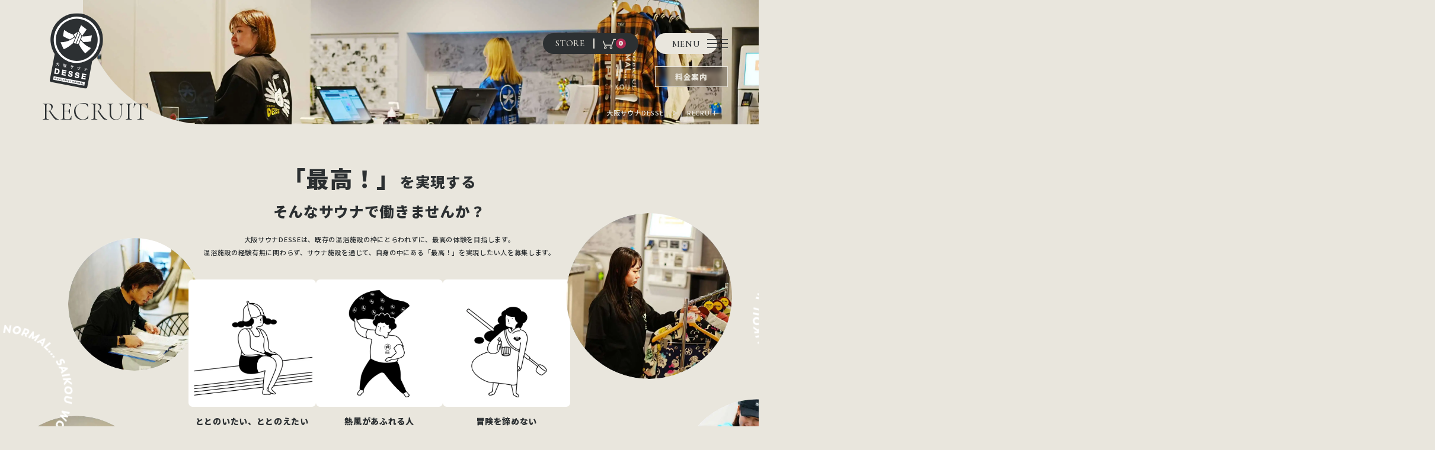

--- FILE ---
content_type: text/html
request_url: https://desse.osaka/recruit/
body_size: 1591
content:
<!DOCTYPE html><html lang="ja" class="tw-font-noto tw-leading-none"><head><script async="" src="https://www.googletagmanager.com/gtag/js?id=G-8R0PLF3ZFZ" nonce="795484433c24afab14dfb4da2a3e943f"></script><script nonce="795484433c24afab14dfb4da2a3e943f">
            window.dataLayer = window.dataLayer || [];
            function gtag(){dataLayer.push(arguments);}
            gtag('js', new Date());
            gtag('config', 'G-8R0PLF3ZFZ');
            </script><script nonce="795484433c24afab14dfb4da2a3e943f">
            (function(w,d,s,l,i){w[l]=w[l]||[];w[l].push({'gtm.start':
            new Date().getTime(),event:'gtm.js'});var f=d.getElementsByTagName(s)[0],
            j=d.createElement(s),dl=l!='dataLayer'?'&l='+l:'';j.async=true;j.src=
            'https://www.googletagmanager.com/gtm.js?id='+i+dl;f.parentNode.insertBefore(j,f);
            })(window,document,'script','dataLayer','GTM-WX8LJQB');
            </script><meta charSet="utf-8"/><meta name="viewport" content="width=device-width,initial-scale=1"/><meta property="og:image" content="https://cdn.shopify.com/s/files/1/0643/6710/0072/files/ogp.png?v=1722442839"/><title>求人情報［都市型サウナ施設］ | 大阪サウナDESSE</title><meta name="description" content="大阪サウナDESSEの正社員・アルバイトの求人情報です。サウナ運営からキッチン、スパ、クリエイティブまで求人情報のまとめ。"/><meta property="og:description" content="大阪サウナDESSEの正社員・アルバイトの求人情報です。サウナ運営からキッチン、スパ、クリエイティブまで求人情報のまとめ。"/><meta property="og:title" content="求人情報［都市型サウナ施設］ | 大阪サウナDESSE"/><meta name="twitter:description" content="大阪サウナDESSEの正社員・アルバイトの求人情報です。サウナ運営からキッチン、スパ、クリエイティブまで求人情報のまとめ。"/><meta name="twitter:title" content="求人情報［都市型サウナ施設］ | 大阪サウナDESSE"/><link rel="stylesheet" href="https://cdn.shopify.com/oxygen-v2/30304/24671/51215/2708846/assets/splide-U4EzRbvU.css"/><link rel="preconnect" href="https://cdn.shopify.com"/><link rel="preconnect" href="https://shop.app"/><link rel="preconnect" href="https://fonts.googleapis.com"/><link rel="preconnect" href="https://fonts.gstatic.com" crossorigin="anonymous"/><link rel="stylesheet" href="https://fonts.googleapis.com/css2?family=Bebas+Neue&amp;family=Cormorant:wght@300..700&amp;family=Montserrat:wght@100..900&amp;family=Noto+Sans+JP:wght@100..900&amp;family=Material+Symbols+Outlined:opsz,wght,FILL,GRAD@20..48,100..700,0..1,-50..200&amp;display=swap"/><link rel="icon" type="image/svg+xml" href="https://cdn.shopify.com/oxygen-v2/30304/24671/51215/2708846/assets/favicon-DZqBVU2V.png"/><link rel="stylesheet" href="https://cdn.shopify.com/oxygen-v2/30304/24671/51215/2708846/assets/reset-DbAWhSYs.css"/><link rel="stylesheet" href="https://cdn.shopify.com/oxygen-v2/30304/24671/51215/2708846/assets/app-B0PWOeiy.css"/><link rel="stylesheet" href="https://cdn.shopify.com/oxygen-v2/30304/24671/51215/2708846/assets/splide.min-CEzdm8Kq.css"/></head><body><noscript nonce="795484433c24afab14dfb4da2a3e943f">
            <iframe src="https://www.googletagmanager.com/ns.html?id=GTM-WX8LJQB"
            height="0" width="0" style="display:none;visibility:hidden"></iframe>
            </noscript><script nonce="795484433c24afab14dfb4da2a3e943f">((s,b)=>{if(!window.history.state||!window.history.state.key){let z=Math.random().toString(32).slice(2);window.history.replaceState({key:z},"")}try{let i=JSON.parse(sessionStorage.getItem(s)||"{}")[b||window.history.state.key];typeof i=="number"&&window.scrollTo(0,i)}catch(z){console.error(z),sessionStorage.removeItem(s)}})("positions", null)</script><link rel="modulepreload" href="https://cdn.shopify.com/oxygen-v2/30304/24671/51215/2708846/assets/manifest-d021cbfa.js"/><link rel="modulepreload" href="https://cdn.shopify.com/oxygen-v2/30304/24671/51215/2708846/assets/entry.client-CsFivP5L.js"/><link rel="modulepreload" href="https://cdn.shopify.com/oxygen-v2/30304/24671/51215/2708846/assets/jsx-runtime-C0GASanq.js"/><link rel="modulepreload" href="https://cdn.shopify.com/oxygen-v2/30304/24671/51215/2708846/assets/components-OMksd4EO.js"/><link rel="modulepreload" href="https://cdn.shopify.com/oxygen-v2/30304/24671/51215/2708846/assets/ThemeContext-n4RuFiM4.js"/><link rel="modulepreload" href="https://cdn.shopify.com/oxygen-v2/30304/24671/51215/2708846/assets/react-splide.esm-BgljKUv9.js"/><link rel="modulepreload" href="https://cdn.shopify.com/oxygen-v2/30304/24671/51215/2708846/assets/Breadcrumbs-DCmtzDzk.js"/><link rel="modulepreload" href="https://cdn.shopify.com/oxygen-v2/30304/24671/51215/2708846/assets/index-rzavGTue.js"/><link rel="modulepreload" href="https://cdn.shopify.com/oxygen-v2/30304/24671/51215/2708846/assets/hanare-OvToQhsl.js"/><link rel="modulepreload" href="https://cdn.shopify.com/oxygen-v2/30304/24671/51215/2708846/assets/Responsive-Bzk1xfT_.js"/><link rel="modulepreload" href="https://cdn.shopify.com/oxygen-v2/30304/24671/51215/2708846/assets/Image-Do7Rox-f.js"/><link rel="modulepreload" href="https://cdn.shopify.com/oxygen-v2/30304/24671/51215/2708846/assets/Recruit-CRfvK8wz.js"/><link rel="modulepreload" href="https://cdn.shopify.com/oxygen-v2/30304/24671/51215/2708846/assets/hero-sp-Bcvlrn8Q.js"/><link rel="modulepreload" href="https://cdn.shopify.com/oxygen-v2/30304/24671/51215/2708846/assets/Hero-uyyaHeLK.js"/><link rel="modulepreload" href="https://cdn.shopify.com/oxygen-v2/30304/24671/51215/2708846/assets/Saunapals-B_3a0ITP.js"/><link rel="modulepreload" href="https://cdn.shopify.com/oxygen-v2/30304/24671/51215/2708846/assets/root-D1ulyf37.js"/><link rel="modulepreload" href="https://cdn.shopify.com/oxygen-v2/30304/24671/51215/2708846/assets/JobList-Ij8Z3e4y.js"/><link rel="modulepreload" href="https://cdn.shopify.com/oxygen-v2/30304/24671/51215/2708846/assets/wonderful-CSV84czq.js"/><link rel="modulepreload" href="https://cdn.shopify.com/oxygen-v2/30304/24671/51215/2708846/assets/recruit._index-uV47xK4T.js"/><script nonce="795484433c24afab14dfb4da2a3e943f">window.__remixContext = {"url":"/recruit/","basename":"/","future":{"v3_fetcherPersist":true,"v3_relativeSplatPath":true,"v3_throwAbortReason":true,"unstable_singleFetch":false,"unstable_fogOfWar":false},"isSpaMode":false,"state":{"loaderData":{"root":"","routes/recruit._index":null},"actionData":null,"errors":null}};</script><script nonce="795484433c24afab14dfb4da2a3e943f" type="module" async="">import "https://cdn.shopify.com/oxygen-v2/30304/24671/51215/2708846/assets/manifest-d021cbfa.js";
import * as route0 from "https://cdn.shopify.com/oxygen-v2/30304/24671/51215/2708846/assets/root-D1ulyf37.js";
import * as route1 from "https://cdn.shopify.com/oxygen-v2/30304/24671/51215/2708846/assets/recruit._index-uV47xK4T.js";

window.__remixRouteModules = {"root":route0,"routes/recruit._index":route1};

import("https://cdn.shopify.com/oxygen-v2/30304/24671/51215/2708846/assets/entry.client-CsFivP5L.js");</script></body></html>

--- FILE ---
content_type: text/css
request_url: https://cdn.shopify.com/oxygen-v2/30304/24671/51215/2708846/assets/reset-DbAWhSYs.css
body_size: 8279
content:
@charset "UTF-8";#theme-loading-screen{position:fixed;top:0;right:0;bottom:0;left:0;z-index:100000;background:var(--dessewhite);overflow:clip;transition:.1s}#theme-loading-screen.off{opacity:0;pointer-events:none;transition:.4s}@media (orientation: landscape){#theme-loading-screen .bg.zigzag{width:100vw;height:-moz-fit-content;height:fit-content}}@media (orientation: portrait){#theme-loading-screen .bg.zigzag{width:100vh;height:-moz-fit-content;height:fit-content}}#theme-loading-screen .bg.zigzag .line{position:relative;width:200vw;height:3rem}@media screen and (max-width: 768px){#theme-loading-screen .bg.zigzag .line{width:500vw;height:2rem}#theme-loading-screen .bg.zigzag .line:nth-child(n+21){display:none}}#theme-loading-screen .bg.zigzag.zero{position:absolute;top:50%;left:50%;transform:translate(-50%,-50%)}@keyframes theme-loading-screen-left0deg{0%{transform:translate(0)}to{transform:translate(-50%)}}@keyframes theme-loading-screen-right0deg{0%{transform:translate(-50%)}to{transform:translate(0)}}#theme-loading-screen .bg.zigzag.zero .line{margin-top:5rem;background:url(https://cdn.shopify.com/oxygen-v2/30304/17675/36481/387117/build/_assets/text-ZBTOCM35.gif) left/contain repeat-x}@media screen and (max-width: 768px){#theme-loading-screen .bg.zigzag.zero .line{margin-top:3rem}}#theme-loading-screen .bg.zigzag.zero .line:nth-child(odd){animation:theme-loading-screen-left0deg 80s linear infinite}#theme-loading-screen .bg.zigzag.zero .line:nth-child(odd):nth-child(1){left:-2rem}#theme-loading-screen .bg.zigzag.zero .line:nth-child(odd):nth-child(2){left:-4rem}#theme-loading-screen .bg.zigzag.zero .line:nth-child(odd):nth-child(3){left:-6rem}#theme-loading-screen .bg.zigzag.zero .line:nth-child(odd):nth-child(4){left:-8rem}#theme-loading-screen .bg.zigzag.zero .line:nth-child(odd):nth-child(5){left:-10rem}#theme-loading-screen .bg.zigzag.zero .line:nth-child(odd):nth-child(6){left:-12rem}#theme-loading-screen .bg.zigzag.zero .line:nth-child(odd):nth-child(7){left:-14rem}#theme-loading-screen .bg.zigzag.zero .line:nth-child(odd):nth-child(8){left:-16rem}#theme-loading-screen .bg.zigzag.zero .line:nth-child(odd):nth-child(9){left:-18rem}#theme-loading-screen .bg.zigzag.zero .line:nth-child(odd):nth-child(10){left:-20rem}#theme-loading-screen .bg.zigzag.zero .line:nth-child(odd):nth-child(11){left:-22rem}#theme-loading-screen .bg.zigzag.zero .line:nth-child(odd):nth-child(12){left:-24rem}#theme-loading-screen .bg.zigzag.zero .line:nth-child(odd):nth-child(13){left:-26rem}#theme-loading-screen .bg.zigzag.zero .line:nth-child(odd):nth-child(14){left:-28rem}#theme-loading-screen .bg.zigzag.zero .line:nth-child(odd):nth-child(15){left:-30rem}#theme-loading-screen .bg.zigzag.zero .line:nth-child(odd):nth-child(16){left:-32rem}#theme-loading-screen .bg.zigzag.zero .line:nth-child(odd):nth-child(17){left:-34rem}#theme-loading-screen .bg.zigzag.zero .line:nth-child(odd):nth-child(18){left:-36rem}#theme-loading-screen .bg.zigzag.zero .line:nth-child(odd):nth-child(19){left:-38rem}#theme-loading-screen .bg.zigzag.zero .line:nth-child(odd):nth-child(20){left:-40rem}#theme-loading-screen .bg.zigzag.zero .line:nth-child(2n){animation:theme-loading-screen-right0deg 80s linear infinite}#theme-loading-screen .bg.zigzag.zero .line:nth-child(2n):nth-child(1){right:-2rem}#theme-loading-screen .bg.zigzag.zero .line:nth-child(2n):nth-child(2){right:-4rem}#theme-loading-screen .bg.zigzag.zero .line:nth-child(2n):nth-child(3){right:-6rem}#theme-loading-screen .bg.zigzag.zero .line:nth-child(2n):nth-child(4){right:-8rem}#theme-loading-screen .bg.zigzag.zero .line:nth-child(2n):nth-child(5){right:-10rem}#theme-loading-screen .bg.zigzag.zero .line:nth-child(2n):nth-child(6){right:-12rem}#theme-loading-screen .bg.zigzag.zero .line:nth-child(2n):nth-child(7){right:-14rem}#theme-loading-screen .bg.zigzag.zero .line:nth-child(2n):nth-child(8){right:-16rem}#theme-loading-screen .bg.zigzag.zero .line:nth-child(2n):nth-child(9){right:-18rem}#theme-loading-screen .bg.zigzag.zero .line:nth-child(2n):nth-child(10){right:-20rem}#theme-loading-screen .bg.zigzag.zero .line:nth-child(2n):nth-child(11){right:-22rem}#theme-loading-screen .bg.zigzag.zero .line:nth-child(2n):nth-child(12){right:-24rem}#theme-loading-screen .bg.zigzag.zero .line:nth-child(2n):nth-child(13){right:-26rem}#theme-loading-screen .bg.zigzag.zero .line:nth-child(2n):nth-child(14){right:-28rem}#theme-loading-screen .bg.zigzag.zero .line:nth-child(2n):nth-child(15){right:-30rem}#theme-loading-screen .bg.zigzag.zero .line:nth-child(2n):nth-child(16){right:-32rem}#theme-loading-screen .bg.zigzag.zero .line:nth-child(2n):nth-child(17){right:-34rem}#theme-loading-screen .bg.zigzag.zero .line:nth-child(2n):nth-child(18){right:-36rem}#theme-loading-screen .bg.zigzag.zero .line:nth-child(2n):nth-child(19){right:-38rem}#theme-loading-screen .bg.zigzag.zero .line:nth-child(2n):nth-child(20){right:-40rem}#theme-loading-screen .bg.zigzag.fortyfive{position:absolute;top:50%;left:50%;transform:translate(-50%,-50%) rotate(-45deg)}@keyframes theme-loading-screen-left45deg{0%{transform:translate(0)}to{transform:translate(-50%)}}@keyframes theme-loading-screen-right45deg{0%{transform:translate(-50%)}to{transform:translate(0)}}#theme-loading-screen .bg.zigzag.fortyfive .line{margin-top:10rem;background:url(https://cdn.shopify.com/oxygen-v2/30304/17675/36481/387117/build/_assets/text-ZBTOCM35.gif) left/contain repeat-x}@media screen and (max-width: 768px){#theme-loading-screen .bg.zigzag.fortyfive .line{margin-top:5rem}}#theme-loading-screen .bg.zigzag.fortyfive .line:nth-child(odd){animation:theme-loading-screen-left45deg 80s linear infinite}#theme-loading-screen .bg.zigzag.fortyfive .line:nth-child(odd):nth-child(1){left:-2rem}#theme-loading-screen .bg.zigzag.fortyfive .line:nth-child(odd):nth-child(2){left:-4rem}#theme-loading-screen .bg.zigzag.fortyfive .line:nth-child(odd):nth-child(3){left:-6rem}#theme-loading-screen .bg.zigzag.fortyfive .line:nth-child(odd):nth-child(4){left:-8rem}#theme-loading-screen .bg.zigzag.fortyfive .line:nth-child(odd):nth-child(5){left:-10rem}#theme-loading-screen .bg.zigzag.fortyfive .line:nth-child(odd):nth-child(6){left:-12rem}#theme-loading-screen .bg.zigzag.fortyfive .line:nth-child(odd):nth-child(7){left:-14rem}#theme-loading-screen .bg.zigzag.fortyfive .line:nth-child(odd):nth-child(8){left:-16rem}#theme-loading-screen .bg.zigzag.fortyfive .line:nth-child(odd):nth-child(9){left:-18rem}#theme-loading-screen .bg.zigzag.fortyfive .line:nth-child(odd):nth-child(10){left:-20rem}#theme-loading-screen .bg.zigzag.fortyfive .line:nth-child(odd):nth-child(11){left:-22rem}#theme-loading-screen .bg.zigzag.fortyfive .line:nth-child(odd):nth-child(12){left:-24rem}#theme-loading-screen .bg.zigzag.fortyfive .line:nth-child(odd):nth-child(13){left:-26rem}#theme-loading-screen .bg.zigzag.fortyfive .line:nth-child(odd):nth-child(14){left:-28rem}#theme-loading-screen .bg.zigzag.fortyfive .line:nth-child(odd):nth-child(15){left:-30rem}#theme-loading-screen .bg.zigzag.fortyfive .line:nth-child(odd):nth-child(16){left:-32rem}#theme-loading-screen .bg.zigzag.fortyfive .line:nth-child(odd):nth-child(17){left:-34rem}#theme-loading-screen .bg.zigzag.fortyfive .line:nth-child(odd):nth-child(18){left:-36rem}#theme-loading-screen .bg.zigzag.fortyfive .line:nth-child(odd):nth-child(19){left:-38rem}#theme-loading-screen .bg.zigzag.fortyfive .line:nth-child(odd):nth-child(20){left:-40rem}#theme-loading-screen .bg.zigzag.fortyfive .line:nth-child(2n){animation:theme-loading-screen-right45deg 80s linear infinite}#theme-loading-screen .bg.zigzag.fortyfive .line:nth-child(2n):nth-child(1){right:-2rem}#theme-loading-screen .bg.zigzag.fortyfive .line:nth-child(2n):nth-child(2){right:-4rem}#theme-loading-screen .bg.zigzag.fortyfive .line:nth-child(2n):nth-child(3){right:-6rem}#theme-loading-screen .bg.zigzag.fortyfive .line:nth-child(2n):nth-child(4){right:-8rem}#theme-loading-screen .bg.zigzag.fortyfive .line:nth-child(2n):nth-child(5){right:-10rem}#theme-loading-screen .bg.zigzag.fortyfive .line:nth-child(2n):nth-child(6){right:-12rem}#theme-loading-screen .bg.zigzag.fortyfive .line:nth-child(2n):nth-child(7){right:-14rem}#theme-loading-screen .bg.zigzag.fortyfive .line:nth-child(2n):nth-child(8){right:-16rem}#theme-loading-screen .bg.zigzag.fortyfive .line:nth-child(2n):nth-child(9){right:-18rem}#theme-loading-screen .bg.zigzag.fortyfive .line:nth-child(2n):nth-child(10){right:-20rem}#theme-loading-screen .bg.zigzag.fortyfive .line:nth-child(2n):nth-child(11){right:-22rem}#theme-loading-screen .bg.zigzag.fortyfive .line:nth-child(2n):nth-child(12){right:-24rem}#theme-loading-screen .bg.zigzag.fortyfive .line:nth-child(2n):nth-child(13){right:-26rem}#theme-loading-screen .bg.zigzag.fortyfive .line:nth-child(2n):nth-child(14){right:-28rem}#theme-loading-screen .bg.zigzag.fortyfive .line:nth-child(2n):nth-child(15){right:-30rem}#theme-loading-screen .bg.zigzag.fortyfive .line:nth-child(2n):nth-child(16){right:-32rem}#theme-loading-screen .bg.zigzag.fortyfive .line:nth-child(2n):nth-child(17){right:-34rem}#theme-loading-screen .bg.zigzag.fortyfive .line:nth-child(2n):nth-child(18){right:-36rem}#theme-loading-screen .bg.zigzag.fortyfive .line:nth-child(2n):nth-child(19){right:-38rem}#theme-loading-screen .bg.zigzag.fortyfive .line:nth-child(2n):nth-child(20){right:-40rem}@keyframes theme-loading-screen-rotate{0%{transform:rotate(0)}to{transform:rotate(-360deg)}}#theme-loading-screen .bg.wonderful img{animation:theme-loading-screen-rotate 30s linear infinite}#theme-loading-screen .bg.wonderful img:nth-child(1){position:absolute;top:-5rem;right:70%;width:31rem}@media screen and (max-width: 768px){#theme-loading-screen .bg.wonderful img:nth-child(1){width:15.5rem}}#theme-loading-screen .bg.wonderful img:nth-child(2){position:absolute;top:-5rem;left:70%;width:27rem}@media screen and (max-width: 768px){#theme-loading-screen .bg.wonderful img:nth-child(2){width:13.5rem}}#theme-loading-screen .bg.wonderful img:nth-child(3){position:absolute;top:50%;left:-10rem;width:38rem}@media screen and (max-width: 768px){#theme-loading-screen .bg.wonderful img:nth-child(3){top:40%;width:19rem}}#theme-loading-screen .bg.wonderful img:nth-child(4){position:absolute;bottom:-5rem;left:40%;width:36rem}@media screen and (max-width: 768px){#theme-loading-screen .bg.wonderful img:nth-child(4){left:10%;width:18rem}}#theme-loading-screen .bg.wonderful img:nth-child(5){position:absolute;right:-3rem;bottom:-3rem;width:40rem}@media screen and (max-width: 768px){#theme-loading-screen .bg.wonderful img:nth-child(5){right:-10rem;bottom:1rem;width:20rem}}#theme-loading-screen .bg.wonderful img:nth-child(6){position:absolute;top:22%;right:40%;width:36rem}@media screen and (max-width: 768px){#theme-loading-screen .bg.wonderful img:nth-child(6){top:30%;right:10%;width:18rem}}#theme-loading-screen .banner{position:absolute;top:5rem;right:5rem;bottom:5rem;left:5rem}@media screen and (max-width: 768px){#theme-loading-screen .banner{position:absolute;top:5vw;right:5vw;bottom:5vw;left:5vw}}#theme-loading-screen .banner img{position:absolute;top:0;right:0;bottom:0;left:0;width:100%;height:100%;-o-object-fit:contain;object-fit:contain}#theme-loading-screen .banner img:nth-child(n+2){opacity:0}@keyframes theme-loading-circle{0%{transform:translate(-50%,-50%) rotate(0)}to{transform:translate(-50%,-50%) rotate(-360deg)}}#theme-loading-circle{position:fixed;top:50%;left:50%;z-index:1000000;transform:translate(-50%,-50%);animation:theme-loading-circle 10s linear infinite;width:20rem;height:20rem;opacity:0;filter:blur(1rem);transition:.1s;pointer-events:none}#theme-loading-circle.on{opacity:1;filter:blur(0)}#theme-error{position:fixed;top:50%;left:50%;z-index:1000001;transform:translate(-50%,-50%);padding:4rem;max-width:90vw;line-height:1.8;background:#fff;opacity:0;transition:.2s;pointer-events:none}@media screen and (max-width: 768px){#theme-error{padding:2rem}}#theme-error.on{opacity:1;pointer-events:auto}#theme-error .close{position:absolute;top:0;right:0;display:flex;align-items:center;justify-content:center;width:4rem;height:4rem;cursor:pointer}#theme-error .close svg{width:2rem;height:2rem}#theme-error .close svg line{stroke:var(--desseblack);stroke-width:1.2}@keyframes theme-message-start{0%{opacity:0}to{opacity:1}}@keyframes theme-message-end{0%{opacity:1}to{opacity:0}}#theme-message{position:fixed;top:50%;left:50%;z-index:1000002;transform:translate(-50%,-50%);padding:4rem;max-width:90vw;font-size:1.6rem;line-height:1.8;background:#fff;opacity:0;pointer-events:none;animation:theme-message-start .2s forwards,theme-message-end .2s 2s forwards}@media screen and (max-width: 768px){#theme-message{padding:2rem}.pc{display:none!important}}@media screen and (min-width: 769px){.sp{display:none!important}}.desse-width{display:block;margin:0 auto}@media screen and (max-width: 768px){.desse-width{width:var(--width-sp)}}@media screen and (min-width: 769px){.desse-width.narrow{width:var(--width-narrow)}.desse-width.base{width:var(--width-base)}.desse-width.wide{width:var(--width-wide)}}@media screen and (max-width: 768px){.desse-width.sp-full{width:100%}}picture{display:block}picture.svg{width:var(--width)}picture.svg img{width:100%;height:100%}img{display:block;width:100%;height:auto}ul,ol{list-style:none}p{line-height:2}a{-webkit-text-decoration:none;text-decoration:none;transition:var(--hover-transition-speed)}a:hover{opacity:var(--hover-opacity)}@media screen and (max-width: 768px){a:hover{opacity:1}}a.notyet{pointer-events:none}a.notyet.taped{position:relative;pointer-events:none}a.notyet.taped:before{position:absolute;top:-1px;right:-1px;bottom:-1px;left:-1px;content:"";z-index:10;display:block;opacity:.5}a.notyet.taped:after{position:absolute;top:50%;left:50%;transform:translate(-50%,-50%);content:"";z-index:20;display:block;background-position:center;background-size:contain;background-repeat:no-repeat}a.notyet.taped:hover{opacity:.5}h1.en,h2.en,h3.en{font-family:var(--font-family-en-serif);font-weight:300;font-size:6rem;text-align:center}@media screen and (max-width: 768px){h1.en,h2.en,h3.en{font-size:5rem}}.buttons{display:flex;align-items:center;justify-content:center;gap:4rem}@media screen and (max-width: 768px){.buttons{display:block}}.buttons a,.buttons button{display:flex;align-items:center;justify-content:center;padding:0 4rem;min-width:30rem;height:5rem;font-weight:900;font-size:1.8rem;white-space:nowrap;border:1px solid var(--desseblack);cursor:pointer}@media screen and (max-width: 768px){.buttons a,.buttons button{margin-left:auto;margin-right:auto;min-width:0;max-width:30rem}}.buttons a.revert,.buttons button.revert{color:var(--dessewhite);background:var(--desseblack);border:none}.buttons a.disabled,.buttons a.disabled:hover,.buttons button.disabled,.buttons button.disabled:hover{opacity:.4;pointer-events:none}.buttons button{transition:var(--hover-transition-speed)}.buttons button:hover{opacity:var(--hover-opacity)}@keyframes wonderful{0%{transform:rotate(0)}to{transform:rotate(-360deg)}}.svg-icons-wonderful{animation:wonderful 30s linear infinite}.splide.ctrl{padding-bottom:5rem}.splide.ctrl .splide__controller{position:absolute;left:50%;transform:translate(-50%);bottom:0;padding:0 4.5rem}.splide.ctrl .splide__controller .splide__pagination{position:relative;left:auto;bottom:0;padding:0;flex-wrap:nowrap;gap:2rem}.splide.ctrl .splide__controller .splide__pagination__page{margin:0;opacity:1}.splide.ctrl .splide__controller .splide__pagination__page.is-active{background:var(--desseblack);transform:none}.splide.ctrl .splide__controller .splide__pagination li{display:flex}.splide.ctrl .splide__controller .splide__arrow:not([disabled]){opacity:1}.splide.ctrl .splide__controller .splide__arrow svg{display:none}.splide.ctrl .splide__controller .splide__arrow--prev{left:0;background:transparent}.splide.ctrl .splide__controller .splide__arrow--prev:before{content:"";width:0;height:0;border-top:.5rem solid transparent;border-bottom:.5rem solid transparent;border-right:1rem solid var(--desseblack)}.splide.ctrl .splide__controller .splide__arrow--next{right:0;background:transparent}.splide.ctrl .splide__controller .splide__arrow--next:before{content:"";width:0;height:0;border-top:.5rem solid transparent;border-bottom:.5rem solid transparent;border-left:1rem solid var(--desseblack)}.splide.ctrl .splide__controller.-white .splide__arrow--prev:before{border-right:1rem solid #fff}.splide.ctrl .splide__controller.-white .splide__arrow--next:before{border-left:1rem solid #fff}.splide.ctrl .splide__controller.-white .splide__pagination .splide__pagination__page{background:#ffffff80}.splide.ctrl .splide__controller.-white .splide__pagination .splide__pagination__page.is-active{background:#fff}.onew{position:absolute;top:-1px;left:-1px;z-index:10;width:8rem;height:8rem;background:url(https://cdn.shopify.com/oxygen-v2/30304/17675/36481/387117/build/_assets/onew-HGVKJQSK.svg) no-repeat left top/contain;transition:var(--hover-transition-speed)}@media screen and (max-width: 768px){.onew{width:4rem;height:4rem}}.quantity{display:flex;align-items:center;justify-content:center;position:relative;width:16rem;height:5rem;border:1px solid var(--desseblack);-webkit-user-select:none;-moz-user-select:none;user-select:none}.quantity:before{content:"QUANTITY";position:absolute;bottom:calc(100% + 1.5rem);left:0;font-family:var(--font-family-en-sans);font-weight:700}.quantity .subtract,.quantity .add{display:flex;align-items:center;justify-content:center;width:5rem;cursor:pointer}.quantity .subtract{position:absolute;top:0;bottom:0;left:0}.quantity .add{position:absolute;top:0;right:0;bottom:0}.quantity span{font-size:1.8rem}aside .quantity,.product-form.sub .quantity{width:12rem;height:4rem}aside .quantity:before,.product-form.sub .quantity:before{content:none}aside .quantity .subtract,aside .quantity .add,.product-form.sub .quantity .subtract,.product-form.sub .quantity .add{width:4rem;font-size:2.4rem;background:none;border:none}@media screen and (max-width: 768px){aside .quantity .subtract,aside .quantity .add,.product-form.sub .quantity .subtract,.product-form.sub .quantity .add{width:3rem;font-size:1.8rem}}aside .quantity span,.product-form.sub .quantity span{font-size:1.6rem}@media screen and (max-width: 768px){aside .quantity span,.product-form.sub .quantity span{font-size:1.4rem}aside .quantity{width:9rem;height:3rem}}ul.submenu{display:flex;align-items:center;justify-content:center;gap:5rem;margin:4rem 0 5rem}@media screen and (max-width: 768px){ul.submenu{display:block;margin:3rem auto 4rem;width:-moz-fit-content;width:fit-content}ul.submenu li:not(:first-child){margin-top:1rem}}ul.submenu a,ul.submenu button{font-weight:500;font-size:1.4rem}ul.submenu a,ul.submenu form{opacity:var(--hover-opacity);transition:var(--hover-transition-speed)}ul.submenu a:before,ul.submenu form:before{content:"- "}ul.submenu a:hover,ul.submenu form:hover{opacity:1}ul.submenu a.active{font-weight:700;opacity:1}ul.submenu a.pointer-none{pointer-events:none;font-weight:500;opacity:var(--hover-opacity)}ul.submenu button{display:inline;padding:0;background:none;border:none;cursor:pointer}#cart-closer{position:fixed;top:0;right:0;bottom:0;left:0;z-index:29999;pointer-events:none;background:var(--desseblack);opacity:0;transition:.3s}#cart-closer.on{pointer-events:auto;opacity:.2}#cart{--margin-pc: 5rem;--margin-sp: 2.5rem;--img-width-pc: 12rem;--img-width-sp: 8rem;position:fixed;top:4rem;right:0;bottom:4rem;display:flex;align-items:normal;justify-content:center;flex-wrap:wrap;align-content:space-between;z-index:30000;transform:translate(5rem);width:60rem;background:#fff;border-top-left-radius:3rem;border-bottom-left-radius:3rem;opacity:0;transition:.3s;overflow:auto;pointer-events:none}@media screen and (max-width: 768px){#cart{top:5vw;bottom:5vw;width:95vw;border-top-left-radius:2rem;border-bottom-left-radius:2rem}}#cart.on{transform:translate(0);opacity:1;pointer-events:auto}#cart .top,#cart .bottom{width:100%}#cart .aside-header{display:flex;align-items:center;justify-content:space-between;margin:0 var(--margin-pc);padding:3.5rem 0 3rem;border-bottom:1px solid var(--desseblack)}@media screen and (max-width: 768px){#cart .aside-header{margin:0 var(--margin-sp);padding:2rem 0 1.5rem}}#cart .aside-header h3{font-family:var(--font-family-en-serif);font-weight:300;font-size:3.8rem}@media screen and (max-width: 768px){#cart .aside-header h3{font-size:2.8rem}}#cart .aside-header .close{display:flex;align-items:center;justify-content:center;width:3rem;height:3rem;cursor:pointer}#cart .items{margin:var(--margin-pc) var(--margin-pc) 0}@media screen and (max-width: 768px){#cart .items{margin:var(--margin-sp) var(--margin-sp) 0}}#cart .items .item{display:grid;grid-template-columns:var(--img-width-pc) auto;grid-column-gap:2.5rem;-moz-column-gap:2.5rem;column-gap:2.5rem}@media screen and (max-width: 768px){#cart .items .item{display:grid;grid-template-columns:var(--img-width-sp) auto;grid-column-gap:2rem;-moz-column-gap:2rem;column-gap:2rem}}#cart .items .item:not(:first-child){margin-top:2.5rem;padding-top:2.5rem;border-top:1px solid var(--desseblack)}#cart .items .item picture{align-self:center;width:var(--img-width-pc);height:var(--img-width-pc)}@media screen and (max-width: 768px){#cart .items .item picture{width:var(--img-width-sp);height:var(--img-width-sp)}}#cart .items .item picture img{width:100%;height:100%}#cart .items .item .info{display:flex;align-items:center;justify-content:center;align-content:space-between;flex-wrap:wrap;flex-grow:1}#cart .items .item .info .top,#cart .items .item .info .bottom{width:100%}#cart .items .item .info .top .title{font-size:1.8rem;line-height:1.6}@media screen and (max-width: 768px){#cart .items .item .info .top .title{font-size:1.4rem}}#cart .items .item .info .top .variant{margin-top:1rem;font-size:1.4rem;opacity:.7}@media screen and (max-width: 768px){#cart .items .item .info .top .variant{font-size:1.2rem}}#cart .items .item .info .bottom{display:flex;align-items:center;justify-content:space-between;margin-top:2rem}#cart .items .item .info .bottom .subtotal{font-size:2rem}@media screen and (max-width: 768px){#cart .items .item .info .bottom .subtotal{font-size:1.8rem}}#cart .total{display:flex;align-items:center;justify-content:flex-end;gap:2rem;margin:var(--margin-pc) var(--margin-pc) 0;padding-top:3rem;font-size:3rem;border-top:1px solid var(--desseblack)}@media screen and (max-width: 768px){#cart .total{margin:var(--margin-sp) var(--margin-sp) 0;font-size:1.8rem}}#cart .noitems{margin:var(--margin-pc) var(--margin-pc) 0}@media screen and (max-width: 768px){#cart .noitems{margin:var(--margin-sp) var(--margin-sp) 0}}#cart .aside-footer{margin-top:var(--margin-pc);padding:0 var(--margin-pc) var(--margin-pc)}@media screen and (max-width: 768px){#cart .aside-footer{margin-top:var(--margin-sp);padding:0 var(--margin-sp) var(--margin-sp)}}#cart .aside-footer .disclaimer{font-size:1.2rem;line-height:1.5}#cart .aside-footer .checkout{display:flex;align-items:center;justify-content:center;margin-top:2rem;height:5rem;color:#fff;font-weight:700;background:var(--desseblack)}header nav{--color-base: var(--desseblack);--color-notyet: rgba(var(--desseblack-rgb), .35) }header nav .icons [class$=white]{display:none}footer nav{--color-base: var(--dessewhite);--color-notyet: rgba(var(--dessewhite-rgb), .35) }footer nav .icons [class$=black]{display:none}nav{--a-height-sp: 5rem }@media screen and (min-width: 769px){nav .grid{display:grid;grid-template-columns:repeat(5,20%);grid-column-gap:0;-moz-column-gap:0;column-gap:0;width:var(--width-base);border-left:1px solid var(--color-base)}}@media screen and (max-width: 768px){nav .grid{width:90%;border-top:1px solid var(--color-base);border-left:none}}@media screen and (min-width: 769px){nav .grid .col{padding:2rem 2.5rem;border-right:1px solid var(--color-base)}}nav .grid .col a{position:relative;display:block;margin:3rem 0;width:-moz-fit-content;width:fit-content;color:var(--color-base);font-weight:900;font-size:2rem;white-space:nowrap;padding-left:1.3rem;line-height:1.3}@media screen and (max-width: 768px){nav .grid .col a{display:flex;align-items:center;justify-content:center;position:relative;margin:0 auto;height:var(--a-height-sp);font-size:1.6rem}}@media screen and (min-width: 769px){nav .grid .col a:first-child{margin-top:2.5rem}}nav .grid .col a:before{position:absolute;top:0;left:0;content:"-"}@media screen and (max-width: 768px){nav .grid .col a:before{display:none}nav .grid .col a:after{position:absolute;top:auto;bottom:0;left:50%;content:"";transform:translate(-50%);width:90vw;height:1px;background:var(--color-base);pointer-events:none}}nav .grid .col a.notyet{color:var(--color-notyet)}@media screen and (min-width: 769px){nav .grid .col a .material-symbols-outlined{display:none!important}}@media screen and (max-width: 768px){nav .grid .col a .material-symbols-outlined{position:absolute;top:50%;transform:translateY(-50%);right:calc(50% - 45vw);font-size:1.8rem;font-variation-settings:"FILL" 0,"wght" 400,"GRAD" 0,"opsz" 24}}nav .grid .col .sub{position:relative}@media screen and (min-width: 769px){nav .grid .col .sub{margin-left:2rem}}@media screen and (max-width: 768px){nav .grid .col .sub{height:var(--sub-height);transition:.6s}nav .grid .col .sub.on a{opacity:1}}nav .grid .col .sub .switch{position:absolute;right:0;bottom:100%;display:flex;align-items:center;justify-content:center;width:3rem;height:var(--a-height-sp);color:var(--color-base)}@media screen and (min-width: 769px){nav .grid .col .sub .switch{display:none!important}}nav .grid .col .sub a{font-weight:500;font-size:1.4rem}@media screen and (min-width: 769px){nav .grid .col .sub a{margin:2.5rem 0}}@media screen and (max-width: 768px){nav .grid .col .sub a{opacity:0}}nav .grid .col .icons{gap:3rem}@media screen and (min-width: 769px){nav .grid .col .icons{display:flex;align-items:center;justify-content:flex-start;margin-top:3rem;margin-left:2rem}}@media screen and (max-width: 768px){nav .grid .col .icons{display:flex;align-items:center;justify-content:center;margin-top:5rem}}nav .grid .col .icons a{margin:0;padding:0}nav .grid .col .icons a:before{content:none}@media screen and (max-width: 768px){nav .grid .col .icons a:after{content:none}}nav .svg-components-nav-logo{display:block;margin:0 auto;transform:translateY(1px)}@media screen and (max-width: 768px){nav .svg-components-nav-logo{width:90%}}@media screen and (min-width: 769px){.root-header.menu-open .menu-switch{background:transparent}}.root-header.menu-open .menu-switch span:nth-child(1){top:calc(50% - 1rem);opacity:0;visibility:hidden}.root-header.menu-open .menu-switch span:nth-child(2){top:50%;opacity:1;visibility:visible}.root-header.menu-open .menu-switch .hamburger .bar:nth-child(1){transform:translate(-50%,-50%) rotate(-45deg);width:2rem}@media screen and (max-width: 768px){.root-header.menu-open .menu-switch .hamburger .bar:nth-child(1){transform:translate(-50%,-50%) translate(-.6rem) rotate(-45deg);width:1.4rem}}@media screen and (min-width: 769px){.root-header.menu-open .menu-switch .hamburger .bar:nth-child(2){transform:translate(-50%,-50%);width:4rem;height:4rem;background:transparent;border:1px solid var(--desseblack);border-radius:50%}}@media screen and (max-width: 768px){.root-header.menu-open .menu-switch .hamburger .bar:nth-child(2){opacity:0}}.root-header.menu-open .menu-switch .hamburger .bar:nth-child(3){transform:translate(-50%,-50%) rotate(45deg);width:2rem}@media screen and (max-width: 768px){.root-header.menu-open .menu-switch .hamburger .bar:nth-child(3){transform:translate(-50%,-50%) translate(-.6rem) rotate(45deg);width:1.4rem}}.root-header.menu-open #menu{opacity:1;visibility:visible}@media screen and (max-width: 768px){.root-header.menu-open #menu nav .grid{transform:translate(0) skew(0);opacity:1;transition:1.8s .2s}}@media screen and (min-width: 769px){.root-header.menu-open #menu nav .grid .col{transform:translateY(0) skew(0);opacity:1;transition:1s}}.root-header.menu-open #menu nav .grid .col:nth-child(1){transition-delay:.05s}.root-header.menu-open #menu nav .grid .col:nth-child(2){transition-delay:.1s}.root-header.menu-open #menu nav .grid .col:nth-child(3){transition-delay:.15s}.root-header.menu-open #menu nav .grid .col:nth-child(4){transition-delay:.2s}.root-header.menu-open #menu nav .grid .col:nth-child(5){transition-delay:.25s}.root-header.home>a.logo{display:none}@media screen and (max-width: 768px){.root-header.home>.buttons{margin-top:8rem}.root-header.home>.buttons a{padding:3rem 0;min-width:3rem;height:auto;font-size:1.5rem;letter-spacing:.5rem;writing-mode:vertical-rl}.root-header:not(.home)>.buttons{display:none}}.root-header .store-menu{position:fixed;top:8rem;right:29rem;display:flex;align-items:center;justify-content:center;z-index:10000;color:var(--dessewhite);background:var(--desseblack);border-radius:2.5rem}@media screen and (max-width: 768px){.root-header .store-menu{top:auto;bottom:2rem;right:0;border-top-right-radius:0;border-bottom-right-radius:0}}.root-header .store-menu .separator{width:1px;height:2.5rem;background:var(--dessewhite)}@media screen and (max-width: 768px){.root-header .store-menu .separator{height:1.5rem}}.root-header .store-menu a,.root-header .store-menu .cart{display:flex;align-items:center;justify-content:center;height:5rem}@media screen and (max-width: 768px){.root-header .store-menu a,.root-header .store-menu .cart{height:3rem}}.root-header .store-menu .store{padding:0 2rem 0 3rem;font-family:var(--font-family-en-serif);font-size:2.2rem}@media screen and (max-width: 768px){.root-header .store-menu .store{padding:0 1.5rem 0 2rem;font-size:1.4rem}}.root-header .store-menu .account{position:relative;padding:0 2rem}@media screen and (max-width: 768px){.root-header .store-menu .account{padding:0 1.5rem}.root-header .store-menu .account picture{width:1.3rem}}.root-header .store-menu .cart{gap:1rem;padding:0 3rem 0 2rem;cursor:pointer;transition:var(--hover-transition-speed);-webkit-user-select:none;-moz-user-select:none;user-select:none}@media screen and (max-width: 768px){.root-header .store-menu .cart{gap:.5rem;padding:0 1.5rem}}.root-header .store-menu .cart:hover{opacity:var(--hover-opacity)}.root-header .store-menu .cart.smoking .icon .svg-icons-cart-smoke{opacity:1;transform:translateY(0)}.root-header .store-menu .cart .icon{position:relative}.root-header .store-menu .cart .icon .svg-icons-cart-smoke{position:absolute;top:0;right:0;bottom:0;left:0;opacity:0;transform:translateY(.5rem);transition:.2s}@media screen and (max-width: 768px){.root-header .store-menu .cart .icon picture{width:2rem}}.root-header .store-menu .cart .count{position:relative;width:2.4rem;height:2.4rem;font-family:var(--font-family-en-sans);border-radius:50%;background:var(--store-red)}@media screen and (max-width: 768px){.root-header .store-menu .cart .count{width:1.5rem;height:1.5rem}}.root-header .store-menu .cart .count span{position:absolute;left:50%;transform:translate(-50%,-50%);top:47.5%;font-weight:900;font-size:1.6rem;letter-spacing:0}@media screen and (max-width: 768px){.root-header .store-menu .cart .count span{font-size:1rem}}.root-header .menu-switch{position:fixed;top:8rem;right:10rem;display:flex;align-items:center;justify-content:center;z-index:20000;width:15rem;height:5rem;background:var(--dessewhite);border-radius:2.5rem;transition:.6s;cursor:pointer}@media screen and (max-width: 768px){.root-header .menu-switch{top:3rem;right:0;width:8rem;height:3rem;font-size:1.4rem;border-top-right-radius:0;border-bottom-right-radius:0}}.root-header .menu-switch span{position:absolute;top:50%;left:50%;transform:translate(-50%,-50%);font-family:var(--font-family-en-serif);font-size:2.2rem;transition:.2s}@media screen and (max-width: 768px){.root-header .menu-switch span{font-size:1.4rem}}.root-header .menu-switch span:nth-child(1){visibility:visible}.root-header .menu-switch span:nth-child(2){top:calc(50% + 1rem);opacity:0;visibility:hidden}.root-header .menu-switch .hamburger{position:absolute;top:50%;left:100%;transform:translate(-50%,-50%);width:5rem;height:5rem}@media screen and (max-width: 768px){.root-header .menu-switch .hamburger{width:2rem;height:2rem}}.root-header .menu-switch .hamburger .bar{position:absolute;top:50%;left:50%;width:100%;height:1px;background:var(--desseblack);transition:.3s}.root-header .menu-switch .hamburger .bar:nth-child(1){z-index:11;transform:translate(-50%,-50%) translateY(-1rem)}@media screen and (max-width: 768px){.root-header .menu-switch .hamburger .bar:nth-child(1){transform:translate(-50%,-50%) translateY(-.6rem)}}.root-header .menu-switch .hamburger .bar:nth-child(2){z-index:10;transform:translate(-50%,-50%)}.root-header .menu-switch .hamburger .bar:nth-child(3){z-index:11;transform:translate(-50%,-50%) translateY(1rem)}@media screen and (max-width: 768px){.root-header .menu-switch .hamburger .bar:nth-child(3){transform:translate(-50%,-50%) translateY(.6rem)}}.root-header .buttons{position:absolute;top:16rem;right:7.5rem;z-index:1000}@media screen and (max-width: 768px){.root-header .buttons{top:9rem;right:5vw}}.root-header .buttons a{min-width:17.5rem;color:var(--dessewhite);background:#1e140a4d;-webkit-backdrop-filter:blur(.5rem);backdrop-filter:blur(.5rem);border-color:var(--dessewhite)}@media screen and (max-width: 768px){.root-header .buttons a{font-size:1.6rem}}.root-header #menu{position:fixed;top:0;right:0;bottom:0;left:0;z-index:10000;background:var(--dessewhite);opacity:0;visibility:hidden;overflow-x:clip;overflow-y:auto;transition:.6s}@media screen and (min-width: 769px){.root-header #menu{display:flex;align-items:center;justify-content:center}}.root-header #menu:before{position:fixed;top:0;right:0;bottom:0;left:0;content:"";background:url(https://cdn.shopify.com/oxygen-v2/30304/17675/36481/387117/build/_assets/musubi-bg-TWEF3EAW.webp) center/cover no-repeat;opacity:.5;mix-blend-mode:multiply;pointer-events:none}.root-header #menu .logo-home{transform-origin:top left;width:138.483px}@media screen and (min-width: 769px){.root-header #menu .logo-home{display:none}}@media screen and (max-width: 768px){.root-header #menu .logo-home{position:absolute;top:-1.3rem;left:5vw}.root-header #menu .container{position:relative;padding:14rem 0 18rem;min-height:100%}}.root-header #menu #nl-switch{display:flex;align-items:center;justify-content:center;position:absolute;top:var(--top);left:calc(50% - var(--width-base) / 2 + 2rem);gap:3rem}@media screen and (min-width: 769px){.root-header #menu #nl-switch{transform:translateY(-50%)}}@media screen and (max-width: 768px){.root-header #menu #nl-switch{top:8rem;left:5vw;gap:1rem;height:3rem}}.root-header #menu #nl-switch.on .track{border-color:var(--dessepink);background:var(--dessepink)}.root-header #menu #nl-switch.on .track .thumb{transform:translate(2.5rem,-50%);background:#fff}.root-header #menu #nl-switch span{font-weight:900;font-size:2rem}@media screen and (max-width: 768px){.root-header #menu #nl-switch span{font-size:1.6rem}}.root-header #menu #nl-switch span:before{content:"-";margin-right:.5rem}@media screen and (max-width: 768px){.root-header #menu #nl-switch span:before{content:none}}.root-header #menu #nl-switch .track{position:relative;width:4rem;height:1.5rem;border:1px solid white;border-radius:.75rem;background:#fff;transition:.2s;overflow:clip;cursor:pointer}.root-header #menu #nl-switch .track .thumb{position:absolute;top:50%;left:0;transform:translateY(-50%);width:calc(1.5rem - 2px);height:calc(1.5rem - 2px);border-radius:50%;background:var(--desseblack);transition:.2s}.root-header #menu .buttons{display:block}@media screen and (max-width: 768px){.root-header #menu .buttons{top:8rem}.root-header #menu .buttons a{min-width:13rem;width:13rem;height:3rem}}@media screen and (min-width: 769px){.root-header #menu .svg-components-footer-bubble{position:absolute;bottom:5rem;left:8rem}}@media screen and (max-width: 768px){.root-header #menu .svg-components-footer-bubble{position:absolute;right:calc(50% + 3rem);bottom:5rem;width:10rem}}@media screen and (min-width: 769px){.root-header #menu .svg-components-footer-bottom-logo{position:absolute;right:8rem;bottom:5rem}}@media screen and (max-width: 768px){.root-header #menu .svg-components-footer-bottom-logo{position:absolute;bottom:6rem;left:50%;width:13rem}.root-header #menu nav{margin:0 auto}.root-header #menu nav .grid{margin:0 auto;transform-origin:top left;transform:translate(3rem) skew(5deg);opacity:0;transition:0s .6s}}@media screen and (min-width: 769px){.root-header #menu nav .grid .col{transform:translateY(6rem) skew(0,10deg);opacity:0;transition:0s .6s}}.root-header #menu nav .svg-components-nav-logo{position:absolute;bottom:0;left:50%;transform:translate(-50%);filter:brightness(0)}.root.home #hero{position:relative;width:100%;height:100vh}.root.home #hero .splide{position:absolute;top:0;right:0;bottom:0;left:0}.root.home #hero .splide .splide__track,.root.home #hero .splide .splide__list,.root.home #hero .splide .splide__slide,.root.home #hero .splide picture,.root.home #hero .splide img{width:100%;height:100%}.root.home #hero .splide img{-o-object-fit:cover;object-fit:cover}@media screen and (min-width: 769px){.root.home #hero .svg-home-mv-logo{position:absolute;top:10rem;left:10rem}}@media screen and (max-width: 768px){.root.home #hero .svg-home-mv-logo{position:absolute;left:50%;transform:translate(-50%);top:14rem;width:35%}}@media screen and (min-width: 769px){.root.home #hero .noren{position:absolute;right:10rem;bottom:-10rem;width:42rem}}@media screen and (max-width: 768px){.root.home #hero .noren{position:absolute;left:50%;transform:translate(-50%);width:65%;bottom:-10rem}}.root:not(.home) #hero{position:relative;height:30rem}@media screen and (max-width: 768px){.root:not(.home) #hero{height:10rem}}.root:not(.home) #hero .bg{position:absolute;top:0;right:0;bottom:0;left:20rem}@media screen and (max-width: 768px){.root:not(.home) #hero .bg{left:10rem}}.root:not(.home) #hero .bg img{width:100%;height:100%;-o-object-fit:cover;object-fit:cover}.root:not(.home) #hero svg{position:absolute;top:0;left:19.9rem;width:30.03rem}@media screen and (max-width: 768px){.root:not(.home) #hero svg{left:9.9rem;width:10.03rem}}.root:not(.home) #hero svg path{fill:var(--dessewhite)}.root:not(.home) #hero .logo-home{position:absolute;bottom:8rem;left:12rem;transform-origin:bottom left;width:138.483px}@media screen and (max-width: 768px){.root:not(.home) #hero .logo-home{left:5vw;bottom:3.8rem}}.root:not(.home) #hero .hero-title{position:absolute;bottom:0;left:10rem;font-family:var(--font-family-en-serif);font-weight:300;font-size:6rem}@media screen and (max-width: 768px){.root:not(.home) #hero .hero-title{left:5%;font-size:3rem}}.root:not(.home) #hero .breadcrumbs{position:absolute;right:10rem;bottom:2rem;display:flex;align-items:center;justify-content:center;color:var(--dessewhite)}@media screen and (max-width: 768px){.root:not(.home) #hero .breadcrumbs{display:none}}.root:not(.home) #hero .breadcrumbs li:not(:last-child):after{content:"＞";margin:0 2rem}.root.store #hero.home{height:50rem}@media screen and (max-width: 768px){.root.store #hero.home{height:17rem}}.root.store #hero.home .bg{left:0}.root.store #hero.home .bg:after{position:absolute;right:0;bottom:0;left:0;content:"";height:1px;background:var(--dessewhite)}.root.store #hero.home .bg img{position:absolute;left:50%;transform:translate(-50%);bottom:0;width:auto;height:120%;-o-object-fit:fill;object-fit:fill}@media screen and (max-width: 768px){.root.store #hero.home .bg img{-o-object-fit:contain;object-fit:contain}}.root.store #hero.home .logo-home{bottom:28rem}@media screen and (max-width: 768px){.root.store #hero.home .logo-home{left:5vw;bottom:10.8rem}}.root.store #hero.home .breadcrumbs{bottom:22rem}.root.store #hero.sub .bg{top:-5rem;right:-5rem;bottom:-2rem;left:-10rem;transform:rotate(-10deg)}@media screen and (max-width: 768px){.root.store #hero.sub .bg{top:-1rem;left:-2rem;right:-10rem;bottom:0}}.root.store #hero.sub .bg img{position:absolute;left:50%;transform:translate(-50%);bottom:0;width:100%;height:100%;-o-object-fit:cover;object-fit:cover}.root.store #hero.sub .breadcrumbs{color:var(--desseblack)}#intro a.notyet.taped:first-child:before{background:var(--dessewhite)}#intro a.notyet.taped:first-child:after{width:31.48rem;height:9.46rem;background-image:url(https://cdn.shopify.com/oxygen-v2/30304/17675/36481/387117/build/_assets/about-pc-WUCEOUFF.svg)}@media screen and (max-width: 768px){#intro a.notyet.taped:first-child:after{width:31.48rem;height:9.46rem;background-image:url(https://cdn.shopify.com/oxygen-v2/30304/17675/36481/387117/build/_assets/about-sp-WUCEOUFF.svg)}}#intro a.notyet.taped:last-child:before{background:var(--dessewhite)}#intro a.notyet.taped:last-child:after{width:37.41rem;height:15.05rem;background-image:url(https://cdn.shopify.com/oxygen-v2/30304/17675/36481/387117/build/_assets/gallery-pc-4PLD2OPO.svg)}@media screen and (max-width: 768px){#intro a.notyet.taped:last-child:after{width:26.43rem;height:8.61rem;background-image:url(https://cdn.shopify.com/oxygen-v2/30304/17675/36481/387117/build/_assets/gallery-sp-WFNRG6KP.svg)}}#topics .articles{position:relative}#topics a.notyet.taped:before{background:var(--dessewhite)}#topics a.notyet.taped:after{width:33.76rem;height:12.54rem;background-image:url(https://cdn.shopify.com/oxygen-v2/30304/17675/36481/387117/build/_assets/topics-pc-NKM7GN4S.svg)}@media screen and (max-width: 768px){#topics a.notyet.taped:after{width:25.56rem;height:9.5rem;background-image:url(https://cdn.shopify.com/oxygen-v2/30304/17675/36481/387117/build/_assets/topics-sp-AWB2MLLB.svg)}}#facilities .fff a.notyet.taped:before{background:#fff}#facilities .fff a.notyet.taped:after{width:31.72rem;height:12.07rem;background-image:url(https://cdn.shopify.com/oxygen-v2/30304/17675/36481/387117/build/_assets/facilities-pc-SYSYWNTW.svg)}@media screen and (max-width: 768px){#facilities .fff a.notyet.taped:after{width:31.72rem;height:12.07rem;background-image:url(https://cdn.shopify.com/oxygen-v2/30304/17675/36481/387117/build/_assets/facilities-sp-SYSYWNTW.svg)}}#facilities .dessewhite a.notyet.taped:before{background:var(--dessewhite)}#facilities .dessewhite a.notyet.taped:after{width:37.51rem;height:11.38rem;background-image:url(https://cdn.shopify.com/oxygen-v2/30304/17675/36481/387117/build/_assets/insaview-pc-XMYK4YQC.svg)}@media screen and (max-width: 768px){#facilities .dessewhite a.notyet.taped:after{background-image:url(https://cdn.shopify.com/oxygen-v2/30304/17675/36481/387117/build/_assets/insaview-sp-XMYK4YQC.svg)}}#foods a.notyet.taped:before{background:var(--desseblack)}#foods a.notyet.taped:after{width:42.91rem;height:11.42rem;background-image:url(https://cdn.shopify.com/oxygen-v2/30304/17675/36481/387117/build/_assets/foods-pc-AZFHRFQ6.svg)}@media screen and (max-width: 768px){#foods a.notyet.taped:after{width:33.28rem;height:9.97rem;background-image:url(https://cdn.shopify.com/oxygen-v2/30304/17675/36481/387117/build/_assets/foods-sp-7C7KHHK2.svg)}}#musubi a.notyet.taped:before{background:var(--dessewhite)}#musubi a.notyet.taped:after{width:42.91rem;height:11.42rem;background-image:url(https://cdn.shopify.com/oxygen-v2/30304/17675/36481/387117/build/_assets/musubi-pc-ADAUHLUM.svg)}@media screen and (max-width: 768px){#musubi a.notyet.taped:after{width:30.42rem;height:9.88rem;background-image:url(https://cdn.shopify.com/oxygen-v2/30304/17675/36481/387117/build/_assets/musubi-sp-GGHQR3EZ.svg)}}#topics{margin-top:10rem}@media screen and (max-width: 768px){#topics{margin-top:6rem}}#topics .buttons{margin-top:2rem}@media screen and (max-width: 768px){#topics .buttons{margin-top:3.5rem}#topics .buttons a:last-child{margin-top:3rem}}#topics p{margin-top:3rem;text-align:center}@media screen and (max-width: 768px){#topics p{margin:4rem auto 0;width:90%;max-width:50rem;text-align:left}}#topics .articles{width:var(--width-base);margin:4rem auto 0}@media screen and (max-width: 768px){#topics .articles{width:90%}}.root:not(.home) #topics{padding-bottom:8rem}.collection{display:flex;align-items:center;justify-content:center;color:var(--desseblack);background:#fff;font-family:var(--font-family-en-sans);font-weight:700;font-size:1.8rem;letter-spacing:.2rem}@media screen and (max-width: 768px){.collection{font-size:1.2rem;letter-spacing:.1rem}}.collection.apparel{color:var(--dessewhite);background:var(--store-red)}.collection.accessories{color:var(--dessewhite);background:var(--store-blue)}.collection.bags{color:var(--dessewhite);background:var(--store-green)}.products .mobile-switch{display:flex;align-items:center;justify-content:center;margin-top:3rem;gap:5vw}.products .mobile-switch button{display:flex;align-items:center;justify-content:center;gap:.5rem;width:5rem;height:2.5rem;border:none;border-radius:1.25rem;background:#fff;transition:var(--hover-transition-speed)}.products .mobile-switch button.active{background:var(--desseblack)}.products .mobile-switch button.active svg.square{fill:#fff}.products .mobile-switch button.active svg.z{stroke:#fff}.products .mobile-switch button svg{width:1rem;height:1rem}.products .mobile-switch button svg.square{fill:var(--desseblack)}.products .mobile-switch button svg.z{stroke:var(--desseblack);stroke-width:1.1;stroke-linecap:round}.products .product{position:relative}.products .product .overlay{position:absolute;top:0;right:0;bottom:0;left:0;z-index:100;cursor:pointer;opacity:0;transition:var(--hover-transition-speed);display:none}.products .product .overlay:hover{opacity:.4}@media screen and (max-width: 768px){.products .product .overlay{display:none}}.products .product .title{display:block;margin-top:2.5rem;font-weight:700;line-height:1.6}.products .product .title:before{content:"";position:absolute;top:0;right:0;bottom:0;left:0;z-index:110}.products .product .text{margin-top:1.5rem;line-height:1.8}.products .product .price{display:flex;align-items:center;justify-content:flex-end;margin-top:3rem;padding-top:2rem;font-family:var(--font-family-en-sans);font-weight:700;font-size:1.8rem;text-align:right;border-top:1px solid var(--desseblack)}.products .product .price span{margin:0 .5rem}.products .product .collection{position:absolute;top:0;left:100%;padding:2rem 0;width:5rem;min-height:15rem;writing-mode:vertical-rl}@media screen and (max-width: 768px){.products .product .collection{width:3rem;min-height:9rem}}.products .paginator{margin-top:8rem}@media screen and (max-width: 768px){.products .paginator{margin-top:5rem}}.products .paginator button{color:var(--dessewhite);background:var(--desseblack);cursor:pointer}@media screen and (min-width: 769px){.desse-width.base.pickup{padding-left:5rem;width:calc(var(--width-base) + 10rem)}}@media screen and (max-width: 768px){.splide.pickup.products{margin:0 5vw}.splide.pickup.products .product img{width:calc(100% - 3rem)}.splide.pickup.products .product .collection{left:auto;right:0}}.splide.pickup.products .splide__controller{z-index:100}@media screen and (min-width: 769px){.splide.pickup.products .splide__controller{left:calc(50% - 2.5rem)}}#store{position:relative;padding:16rem 0 8rem;color:var(--dessewhite);background:var(--desseblack);overflow-x:clip}@media screen and (max-width: 768px){#store{padding:8rem 0}}#store .topbar,#store .bottombar{height:8rem;background-color:#fff}@media screen and (max-width: 768px){#store .topbar,#store .bottombar{height:5rem}}#store .topbar:after,#store .bottombar:after{position:absolute;top:0;right:0;bottom:0;left:0;content:"";width:200vw;background-image:url(https://cdn.shopify.com/oxygen-v2/30304/24671/51215/2708846/assets/bar-BkGHm7Hc.png);background-size:57rem auto;background-repeat:repeat-x;background-position:left center}@media screen and (max-width: 768px){#store .topbar:after,#store .bottombar:after{width:800vw;background-size:auto 1.8rem}}@keyframes storebar{0%{transform:translate(0)}to{transform:translate(-50%)}}#store .topbar{position:absolute;top:0;right:0;left:0}#store .topbar:after{animation:storebar 60s linear infinite alternate}#store .bottombar{position:absolute;right:0;bottom:0;left:-2%;transform:rotate(-5deg);transform-origin:top right}#store .bottombar:after{animation:storebar 60s linear infinite alternate-reverse}#store .bottombar:before{position:absolute;right:0;bottom:100%;left:0;content:"";display:block;width:0;height:0;border-style:solid;border-width:8vw 0 0 105vw;border-color:transparent transparent transparent var(--desseblack)}@media screen and (max-width: 768px){#store h3{font-size:3rem}}#store p{margin-top:2.5rem;text-align:center}@media screen and (max-width: 768px){#store p{margin-top:1.5rem}}#store .buttons{margin-top:3rem}@media screen and (max-width: 768px){#store .buttons{margin-top:2rem}}#store .buttons a{border-color:var(--dessewhite)}#store .splide.products{margin-top:5rem}#store .splide.products .price{border-top-color:var(--dessewhite)}#store .splide.products .splide__controller .splide__arrow--prev:before{border-right:1rem solid var(--dessewhite)}#store .splide.products .splide__controller .splide__arrow--next:before{border-left:1rem solid var(--dessewhite)}#store .splide.products .splide__controller .splide__pagination__page{background:var(--dessewhite);opacity:.5}#store .splide.products .splide__controller .splide__pagination__page.is-active{opacity:1}#recruit{padding:8rem 0;width:100%;height:83rem;background:var(--dessegray);overflow-x:clip}@media screen and (max-width: 768px){#recruit{padding-bottom:0;height:auto}}#recruit .base{position:relative;margin:0 auto;width:var(--width-base);height:100%}@media screen and (max-width: 768px){#recruit .base{width:100%}}@media screen and (min-width: 769px){#recruit .base .text{position:absolute;bottom:0;left:0}#recruit .base .text h2,#recruit .base .text h3{text-align:left}}@media screen and (max-width: 768px){#recruit .base .text h2,#recruit .base .text h3{margin-top:5rem}}#recruit .base .text .buttons{margin-top:3rem}@media screen and (min-width: 769px){#recruit .base .text .buttons{justify-content:flex-start}}@media screen and (max-width: 768px){#recruit .base .text .buttons{margin-top:3.5rem}}#recruit .base .text p{margin-top:3rem}@media screen and (max-width: 768px){#recruit .base .text p{margin-top:4rem;text-align:center}}#recruit .base>img{clip-path:circle(49.5%)}@media screen and (max-width: 768px){#recruit .base>img{position:relative}}@media screen and (min-width: 769px){#recruit .base>img.bubble-1{position:absolute;top:-14rem;left:0;width:40rem}}@media screen and (max-width: 768px){#recruit .base>img.bubble-1{margin:-15rem 0 0 -9%;width:65%}}@media screen and (min-width: 769px){#recruit .base>img.bubble-2{position:absolute;top:6rem;right:40%;z-index:20;width:40rem}}@media screen and (max-width: 768px){#recruit .base>img.bubble-2{margin:-5rem 0 0 118%;transform:translate(-100%);width:60%}}@media screen and (min-width: 769px){#recruit .base>img.bubble-3{position:absolute;bottom:-2rem;left:50%;width:40rem;z-index:10}}@media screen and (max-width: 768px){#recruit .base>img.bubble-3{margin:-14rem 0 0 50%;transform:translate(-50%);width:55%}}@media screen and (min-width: 769px){#recruit .base>img.bubble-4{position:absolute;top:0;right:0;width:50rem}}@media screen and (max-width: 768px){#recruit .base>img.bubble-4{margin:-12rem 0 0 110%;transform:translate(-100%);width:70%}}#recruit .base>img.bubble-5{z-index:10}@media screen and (min-width: 769px){#recruit .base>img.bubble-5{position:absolute;right:52%;bottom:-14rem;width:30rem}}@media screen and (max-width: 768px){#recruit .base>img.bubble-5{top:5rem;margin:-15rem 0 0 42%;transform:translate(-50%);width:50%}}@media screen and (min-width: 769px){#recruit .base .svg-components-recruit-waitress{position:absolute;top:0;left:35%;z-index:100}}@media screen and (max-width: 768px){#recruit .base .svg-components-recruit-waitress{position:relative;z-index:20;margin:-24rem 0 0 80%;transform:translate(-100%);width:16%}}@media screen and (min-width: 769px){#recruit .base .svg-components-recruit-cleaner{position:absolute;right:10%;bottom:-6rem;z-index:100}}@media screen and (max-width: 768px){#recruit .base .svg-components-recruit-cleaner{position:relative;z-index:20;margin:4rem 0 0 5%;width:45%}}#links{position:relative;padding:10rem 0;width:100%;background:#fff;overflow-x:clip}#links ._icon_wonderful{position:absolute;top:-20rem;right:-16rem}@media screen and (max-width: 768px){#links ._icon_wonderful{top:-10rem;right:-7rem;width:15rem}}#links .splide{margin-top:5rem}@media screen and (max-width: 768px){#links .splide{margin-top:3.5rem}}#links .splide__slide{text-align:right}@media screen and (min-width: 769px){#links .splide__slide{display:grid;grid-template-columns:repeat(4,calc(25% - 3rem));grid-column-gap:4rem;-moz-column-gap:4rem;column-gap:4rem;grid-row-gap:5rem;row-gap:5rem}}#links .splide__slide a{display:block}@media screen and (max-width: 768px){#links .splide__slide a:not(:first-child){margin-top:3rem}}#links .splide__slide .description{display:block;margin-top:2rem}#links .splide__slide .title{display:block;margin-top:1rem;font-weight:700}.root-footer{position:relative;width:100%;overflow-x:clip}.root-footer nav{padding:8rem 0 0;background:var(--desseblack)}.root-footer nav .grid{margin:0 auto 8rem}@media screen and (max-width: 768px){.root-footer nav .grid{margin-bottom:6rem}}.root-footer .bottom{position:relative;padding:8rem 0 3rem;line-height:1.6;text-align:center}@media screen and (max-width: 768px){.root-footer .bottom{padding:13.5rem 0 2rem}}.root-footer .bottom .svg-components-footer-sticker-black{position:absolute;top:0;right:50%;z-index:100;transform:translate(-58rem,-7rem)}@media screen and (max-width: 768px){.root-footer .bottom .svg-components-footer-sticker-black{display:none!important}}.root-footer .bottom .svg-components-footer-sticker-white{position:absolute;top:0;left:50%;z-index:100;transform:translate(60rem,-15rem)}@media screen and (max-width: 768px){.root-footer .bottom .svg-components-footer-sticker-white{display:none!important}}@media screen and (min-width: 769px){.root-footer .bottom .svg-components-footer-bubble{position:absolute;bottom:3rem;left:6rem}}@media screen and (max-width: 768px){.root-footer .bottom .svg-components-footer-bubble{position:absolute;top:2.5rem;right:calc(50% + 3rem);width:10rem}}@media screen and (min-width: 769px){.root-footer .bottom .svg-components-footer-bottom-logo{position:absolute;right:6rem;bottom:4rem}}@media screen and (max-width: 768px){.root-footer .bottom .svg-components-footer-bottom-logo{position:absolute;top:2.5rem;left:50%;width:13.1rem}}.root-footer .bottom .facilities{display:flex;align-items:center;justify-content:space-between;position:relative;margin:0 auto;padding:0 6rem;width:130rem;height:18rem;border-radius:9rem;background:#fff}@media screen and (max-width: 768px){.root-footer .bottom .facilities{flex-wrap:wrap;padding:1rem;width:90%;border-radius:2rem}}.root-footer .bottom .facilities:before{content:"";position:absolute;left:50%;transform:translate(-50%);bottom:100%;width:0;height:0;border-left:1.5rem solid transparent;border-right:1.5rem solid transparent;border-bottom:4rem solid white}@media screen and (max-width: 768px){.root-footer .bottom .facilities:before{width:0;height:0;border-left:.75rem solid transparent;border-right:.75rem solid transparent;border-bottom:2rem solid white}}.root-footer .bottom .facilities a{flex-shrink:0;font-family:var(--font-family-en-serif);font-size:2rem;pointer-events:none}@media screen and (max-width: 768px){.root-footer .bottom .facilities a{width:25%;font-size:1.2rem}}.root-footer .bottom .facilities a:nth-child(n+5){order:2}.root-footer .bottom .facilities a picture{display:block;margin:0 auto .5rem;width:7.5rem}@media screen and (max-width: 768px){.root-footer .bottom .facilities a picture{width:4.5rem}}.root-footer .bottom .facilities .svg-components-footer-staff-red{position:absolute;top:calc(100% - .5rem);left:13rem}@media screen and (max-width: 768px){.root-footer .bottom .facilities .svg-components-footer-staff-red{top:calc(100% - .2rem);left:2rem;width:4.1rem}}.root-footer .bottom .facilities .svg-components-footer-staff-blue{position:absolute;top:calc(100% - .5rem);right:14rem}@media screen and (max-width: 768px){.root-footer .bottom .facilities .svg-components-footer-staff-blue{top:calc(100% - .2rem);right:2rem;width:4.1rem}}.root-footer .bottom .access{margin-top:4rem;font-weight:900;font-size:2.6rem}@media screen and (max-width: 768px){.root-footer .bottom .access{font-size:1.7rem}}.root-footer .bottom .address{margin-top:1rem;font-weight:900;font-size:2rem}@media screen and (max-width: 768px){.root-footer .bottom .address{font-size:1.4rem}}.root-footer .bottom .copyright{margin-top:1rem;font-size:1.4rem}*{margin:0;padding:0;color:inherit;font-family:inherit;font-size:inherit;line-height:inherit;letter-spacing:inherit;box-sizing:border-box;zoom:1}html{font-family:Noto Sans JP,sans-serif;font-weight:400;font-size:10px;scroll-behavior:smooth}@media screen and (max-width: 9999px){html{font-size:9px}}@media screen and (max-width: 2540px){html{font-size:9px}}@media screen and (max-width: 1900px){html{font-size:8px}}@media screen and (max-width: 1420px){html{font-size:7px}}@media screen and (max-width: 1260px){html{font-size:6px}}@media screen and (max-width: 1120px){html{font-size:5.5px}}@media screen and (max-width: 1024px){html{font-size:5px}}@media screen and (max-width: 960px){html{font-size:4px}}@media screen and (max-width: 768px){html{font-size:10px}}@media screen and (max-width: 374px){html{font-size:8px}}body{--dessepink: #c23c64;--dessepink-rgb: 194, 60, 100;--desseblue: #006C8F;--desseblue-rgb: 0, 108, 143;--dessewhite: #E9E6DD;--dessewhite-rgb: 233, 230, 221;--dessegray: #DCDAD6;--dessegray-rgb: 220, 218, 214;--desseblack: #2C3032;--desseblack-rgb: 44, 48, 50;--store-red: #B12851;--store-red-rgb: 177, 40, 81;--store-blue: #005B7D;--store-blue-rgb: 0, 91, 125;--store-green: #487D00;--store-green-rgb: 72, 125, 0;--width-narrow: 100rem;--width-base: 152rem;--width-wide: 172rem;--width-sp: 90%;--font-family-jp: "Noto Sans JP", sans-serif;--font-family-en-serif: "Cormorant", serif;--font-family-en-sans: "Montserrat", sans-serif;--font-size-pc: 1.6rem;--font-size-sp: 1.5rem;--hover-opacity: .6;--hover-transition-speed: .3s;color:#2c3032;color:var(--desseblack);font-weight:500;font-size:1.6rem;font-size:var(--font-size-pc);line-height:1;letter-spacing:.1rem;background:#e9e6dd;background:var(--dessewhite);overflow-x:clip}@media screen and (max-width: 768px){body{font-size:var(--font-size-sp)}}main{position:relative;width:100%;overflow-x:clip}.logo-home{z-index:100;clip-path:path("M128.045,75.626A63.731,63.731,0,1,0,11.881,98.259L.076,160.448a4.332,4.332,0,0,0,3.448,5.063L85.98,181.161a4.33,4.33,0,0,0,5.063-3.448l11.852-62.434a63.5,63.5,0,0,0,25.151-39.653");overflow:clip}@media screen and (max-width: 9999px){.logo-home{transform:scale(.9)}}@media screen and (max-width: 2540px){.logo-home{transform:scale(.9)}}@media screen and (max-width: 1900px){.logo-home{transform:scale(.8)}}@media screen and (max-width: 1420px){.logo-home{transform:scale(.7)}}@media screen and (max-width: 1260px){.logo-home{transform:scale(.6)}}@media screen and (max-width: 1120px){.logo-home{transform:scale(.55)}}@media screen and (max-width: 1024px){.logo-home{transform:scale(.5)}}@media screen and (max-width: 960px){.logo-home{transform:scale(.4)}}.logo-home picture{width:100%}


--- FILE ---
content_type: text/css
request_url: https://cdn.shopify.com/oxygen-v2/30304/24671/51215/2708846/assets/app-B0PWOeiy.css
body_size: 9263
content:
@charset "UTF-8";.root.home main .svg-home-colors{position:absolute;top:calc(100vh + 40rem);left:0}@media screen and (max-width: 768px){.root.home main .svg-home-colors{display:none!important}}.root.home main #intro{margin-top:8rem}@media screen and (max-width: 768px){.root.home main #intro{margin-top:14rem}}.root.home main #intro h1{display:flex;align-items:center;justify-content:center;position:relative;margin:0 auto;padding:0 6rem;width:-moz-fit-content;width:fit-content;height:8rem;color:var(--dessewhite);font-weight:900;font-size:4rem;letter-spacing:.5rem;background:var(--desseblack);border-radius:4rem}@media screen and (max-width: 768px){.root.home main #intro h1{padding:0 4rem;height:5rem;font-size:2rem;letter-spacing:.25rem;border-radius:2.5rem}}.root.home main #intro h1:after{position:absolute;left:50%;transform:translate(-50%);top:100%;width:0;height:0;border-left:.75rem solid transparent;border-right:.75rem solid transparent;border-top:2rem solid var(--desseblack);content:""}@media screen and (max-width: 768px){.root.home main #intro h1:after{width:0;height:0;border-left:.4rem solid transparent;border-right:.4rem solid transparent;border-top:1rem solid var(--desseblack)}}.root.home main #intro h2{margin-top:5rem;font-weight:900;font-size:3.5rem;line-height:1.6;text-align:center}@media screen and (max-width: 768px){.root.home main #intro h2{margin-top:3rem;font-size:2.5rem}}.root.home main #intro h3{margin-top:1rem;font-weight:900;font-size:2.7rem;line-height:1.6;text-align:center}@media screen and (max-width: 768px){.root.home main #intro h3{font-size:1.7rem}}.root.home main #intro .flex{display:flex;align-items:flex-start;justify-content:space-between;margin:8rem auto 0;width:104rem;gap:4rem}@media screen and (max-width: 768px){.root.home main #intro .flex{display:block;margin-top:4rem;width:90%;max-width:50rem}}.root.home main #intro .flex .left{line-height:2}@media screen and (max-width: 768px){.root.home main #intro .flex .right{margin-top:5rem}}.root.home main #intro .flex .right picture{width:50rem}@media screen and (max-width: 768px){.root.home main #intro .flex .right picture{margin:0 auto;width:100%;max-width:50rem}}.root.home main #intro .buttons{margin-top:8rem}@media screen and (max-width: 768px){.root.home main #intro .buttons{margin-top:5rem}.root.home main #intro .buttons a:last-child{margin-top:3rem}}.root.home main #intro .svg-home-intro-desse{margin:8rem auto 0}@media screen and (max-width: 768px){.root.home main #intro .svg-home-intro-desse{margin-left:50%;transform:translate(-50%);width:200%;max-width:100rem}}.root.home main #facilities{margin-top:10rem}@media screen and (max-width: 768px){.root.home main #facilities{margin-top:6rem}}.root.home main #facilities .fff{position:relative;height:83rem;background:#fff}@media screen and (max-width: 768px){.root.home main #facilities .fff{padding-top:6rem;height:auto}}.root.home main #facilities .fff .svg-icons-wonderful{position:absolute;top:-12rem;left:-8rem}@media screen and (max-width: 768px){.root.home main #facilities .fff .svg-icons-wonderful{top:-10rem;width:15rem}}@media screen and (min-width: 769px){.root.home main #facilities .fff .text{position:absolute;left:50%;transform:translate(-50%);top:10rem;width:104rem}.root.home main #facilities .fff .text h2.en{text-align:left}}.root.home main #facilities .fff .text .buttons{display:block;margin-top:3rem;width:-moz-fit-content;width:fit-content}@media screen and (max-width: 768px){.root.home main #facilities .fff .text .buttons{margin:3.5rem auto 0}}.root.home main #facilities .fff .text p{margin-top:3rem;white-space:nowrap}@media screen and (max-width: 768px){.root.home main #facilities .fff .text p{margin:4rem auto 0;text-align:center}}.root.home main #facilities .fff .svg-home-facilities-1{margin:0 auto}@media screen and (min-width: 769px){.root.home main #facilities .fff .svg-home-facilities-1{transform:translate(34rem,-5rem)}}@media screen and (max-width: 768px){.root.home main #facilities .fff .svg-home-facilities-1{margin-left:50%;width:150%;max-width:80rem;transform:translate(-50%,4rem)}}.root.home main #facilities .dessewhite{position:relative;padding:5rem 0 10rem}@media screen and (max-width: 768px){.root.home main #facilities .dessewhite{padding:7rem 0 4rem}}.root.home main #facilities .dessewhite .base{position:relative}@media screen and (min-width: 769px){.root.home main #facilities .dessewhite .base{margin:0 auto;width:130rem;height:150rem}}.root.home main #facilities .dessewhite .base>img{position:absolute}@media screen and (max-width: 768px){.root.home main #facilities .dessewhite .base>img{position:relative}}@media screen and (min-width: 769px){.root.home main #facilities .dessewhite .base>img:nth-child(1){top:-10rem;left:-5rem;width:65rem}}@media screen and (max-width: 768px){.root.home main #facilities .dessewhite .base>img:nth-child(1){left:5%;width:65%}}@media screen and (min-width: 769px){.root.home main #facilities .dessewhite .base>img:nth-child(2){top:0;right:-16rem;width:44.5rem}}@media screen and (max-width: 768px){.root.home main #facilities .dessewhite .base>img:nth-child(2){margin-top:4rem;left:95%;transform:translate(-100%);width:60%}}@media screen and (min-width: 769px){.root.home main #facilities .dessewhite .base>img:nth-child(5){top:54rem;right:0;width:54rem}}@media screen and (max-width: 768px){.root.home main #facilities .dessewhite .base>img:nth-child(5){left:50%;transform:translate(-50%);margin-top:-3rem;width:65%}}@media screen and (min-width: 769px){.root.home main #facilities .dessewhite .base>img:nth-child(6){top:65rem;left:-20rem;width:63.4rem}}@media screen and (max-width: 768px){.root.home main #facilities .dessewhite .base>img:nth-child(6){margin-top:4rem;left:5%;width:60%}}.root.home main #facilities .dessewhite .base picture{z-index:100}@media screen and (min-width: 769px){.root.home main #facilities .dessewhite .base .svg-home-facilities-2:not(:nth-last-child(-n+2)){position:absolute;left:50%;transform:translate(-50%);top:27rem}}@media screen and (max-width: 768px){.root.home main #facilities .dessewhite .base .svg-home-facilities-2:not(:nth-last-child(-n+2)){position:relative;left:5%;margin-top:-2rem;width:200%}}@media screen and (min-width: 769px){.root.home main #facilities .dessewhite .base .svg-home-facilities-3:not(:nth-last-child(-n+2)){position:absolute;left:50%;transform:translate(-50%);bottom:0}}@media screen and (max-width: 768px){.root.home main #facilities .dessewhite .base .svg-home-facilities-3:not(:nth-last-child(-n+2)){position:relative;left:95%;transform:translate(-100%);margin-top:3rem;width:200%}}@media screen and (min-width: 769px){.root.home main #facilities .dessewhite .base .svg-home-facilities-3:nth-last-child(-n+2){display:none!important}}@media screen and (max-width: 768px){.root.home main #facilities .dessewhite .base .svg-home-facilities-3:nth-last-child(-n+2){position:relative;left:5%;margin-top:5rem;width:200%}}@media screen and (min-width: 769px){.root.home main #facilities .dessewhite .base .svg-home-facilities-2:nth-last-child(-n+2){display:none!important}}@media screen and (max-width: 768px){.root.home main #facilities .dessewhite .base .svg-home-facilities-2:nth-last-child(-n+2){position:relative;left:95%;transform:translate(-100%);margin-top:3rem;width:200%}}@media screen and (min-width: 769px){.root.home main #facilities .dessewhite .base>.svg-home-facilities-exclamation{position:absolute;top:48rem;right:140rem}}@media screen and (max-width: 768px){.root.home main #facilities .dessewhite .base>.svg-home-facilities-exclamation{position:absolute;top:14rem;left:10vw;width:4.2rem}}.root.home main #facilities .dessewhite .base .buttons{display:block}@media screen and (min-width: 769px){.root.home main #facilities .dessewhite .base .buttons{position:absolute;top:104rem;right:0;z-index:100;width:-moz-fit-content;width:fit-content;height:-moz-fit-content;height:fit-content}}@media screen and (max-width: 768px){.root.home main #facilities .dessewhite .base .buttons{position:relative;margin-top:3.5rem}}@media screen and (min-width: 769px){.root.home main #facilities .dessewhite .base .buttons .svg-home-facilities-logo{position:absolute;right:65rem;bottom:12rem;transform:translate(50%)}}@media screen and (max-width: 768px){.root.home main #facilities .dessewhite .base .buttons .svg-home-facilities-logo{position:absolute;bottom:34rem;left:50%;transform:translate(-50%);width:90vw}}@media screen and (min-width: 769px){.root.home main #facilities .dessewhite .base .buttons .svg-home-facilities-insaview{position:absolute;right:5rem;bottom:12rem}}@media screen and (max-width: 768px){.root.home main #facilities .dessewhite .base .buttons .svg-home-facilities-insaview{position:absolute;right:50%;bottom:8rem;transform:translate(15rem);width:13.5rem}}@media screen and (min-width: 769px){.root.home main #facilities .dessewhite .base .buttons .svg-home-facilities-exclamation{position:absolute;right:-18rem;bottom:-23rem;width:10rem}}@media screen and (max-width: 768px){.root.home main #facilities .dessewhite .base .buttons .svg-home-facilities-exclamation{position:absolute;top:15rem;right:10vw;width:6rem}}.root.home main #foods{color:var(--dessewhite);background:var(--desseblack)}.root.home main #foods .flex{display:flex;align-items:center;justify-content:center;gap:12rem;padding:8rem}@media screen and (max-width: 768px){.root.home main #foods .flex{display:block;padding:6rem 0}}.root.home main #foods .flex .left{width:100rem}@media screen and (max-width: 768px){.root.home main #foods .flex .left{margin-top:5rem;margin-left:50%;transform:translate(-50%);width:150%}}.root.home main #foods .flex .right{order:1}@media screen and (min-width: 769px){.root.home main #foods .flex .right h2{text-align:left}}.root.home main #foods .flex .right .buttons{margin-top:3rem}@media screen and (min-width: 769px){.root.home main #foods .flex .right .buttons{justify-content:flex-start}}@media screen and (max-width: 768px){.root.home main #foods .flex .right .buttons{margin-top:3.5rem}}.root.home main #foods .flex .right .buttons a{border-color:var(--dessewhite)}.root.home main #foods .flex .right p{margin-top:2rem}@media screen and (max-width: 768px){.root.home main #foods .flex .right p{margin:3rem auto 0;text-align:center}}.root.home main #musubi{position:relative;padding:8rem}@media screen and (max-width: 768px){.root.home main #musubi{padding:6rem 0}}.root.home main #musubi .bg{margin:0 auto;mix-blend-mode:multiply;pointer-events:none;opacity:.3}@media screen and (max-width: 768px){.root.home main #musubi .bg{position:absolute;top:6rem;right:0;bottom:6rem;left:0;height:calc(100% - 12rem);-o-object-fit:cover;object-fit:cover}}@media screen and (min-width: 769px){.root.home main #musubi .flex{position:absolute;top:50%;left:50%;transform:translate(-50%,-50%);display:flex;align-items:center;justify-content:space-between;width:var(--width-base)}}@media screen and (max-width: 768px){.root.home main #musubi .flex{display:block;position:static;padding-bottom:16rem;width:100%}}@media screen and (min-width: 769px){.root.home main #musubi .flex .left .logo{display:flex;align-items:center;justify-content:center}}@media screen and (max-width: 768px){.root.home main #musubi .flex .left .logo{margin:0 auto;width:15rem}}.root.home main #musubi .flex .left h2{margin-top:6rem}.root.home main #musubi .flex .left .buttons{margin-top:3rem}@media screen and (max-width: 768px){.root.home main #musubi .flex .left .buttons{margin-top:3.5rem}}.root.home main #musubi .flex .left .buttons:last-child{margin-top:4rem}@media screen and (max-width: 768px){.root.home main #musubi .flex .left .buttons:last-child{position:absolute;left:50%;transform:translate(-50%);bottom:12rem}}.root.home main #musubi .flex .left .buttons a{width:30rem}.root.home main #musubi .flex .left p{margin-top:4rem}@media screen and (max-width: 768px){.root.home main #musubi .flex .left p{text-align:center}}.root.home main #musubi .flex .right{width:97rem}@media screen and (max-width: 768px){.root.home main #musubi .flex .right{margin:5rem auto 0;width:90%}}.root.home main #musubi .flex .right .splide__pagination__page:not(.is-active){background:#fff}.root.home main #musubi .flex .right img{border-radius:3rem;overflow:hidden}.root.schedule main .disclaimer p{position:relative;padding-left:1.8rem}.root.schedule main .disclaimer p:before{content:"※";position:absolute;top:0;left:0}.root.schedule main .schedule{position:relative;margin:12rem auto 0}@media screen and (min-width: 769px){.root.schedule main .schedule{display:flex;align-items:flex-start;justify-content:flex-start;gap:8rem;width:var(--width-base)}}@media screen and (max-width: 768px){.root.schedule main .schedule{margin-top:5rem;width:90%}}@media screen and (min-width: 769px){.root.schedule main .schedule .monthly .splide__list{display:flex;align-items:center;justify-content:space-between;flex-shrink:0;width:100rem}.root.schedule main .schedule .monthly .splide__list img{width:48rem}}.root.schedule main .schedule .monthly .splide__arrow{top:calc(100% + 5vw);width:1rem;height:1rem;background:none}.root.schedule main .schedule .monthly .splide__arrow.splide__arrow--prev{left:auto;right:50%;transform:translate(-1rem)}.root.schedule main .schedule .monthly .splide__arrow.splide__arrow--next{left:50%;right:auto;transform:translate(1rem)}.root.schedule main .schedule .monthly .splide__arrow svg{width:1rem;height:1rem}.root.schedule main .schedule .description{margin-top:4rem}@media screen and (min-width: 769px){.root.schedule main .schedule .description{white-space:nowrap}}@media screen and (max-width: 768px){.root.schedule main .schedule .description{position:relative;margin-top:8rem}}.root.schedule main .schedule .description:after{position:absolute;right:-13rem;bottom:-4rem;content:"";display:block;width:15rem;height:14.25rem;background:url(https://cdn.shopify.com/oxygen-v2/30304/17675/36481/387117/build/_assets/koyomi-LXO2ROMY.svg) center/contain no-repeat}@media screen and (max-width: 768px){.root.schedule main .schedule .description:after{right:-8%;bottom:calc(100% - 6rem);width:10rem;height:9.5rem}}.root.schedule main .schedule .description h2{text-align:left}.root.schedule main .schedule .description .disclaimer{margin-top:4rem}@media screen and (max-width: 768px){.root.schedule main .schedule .description .disclaimer{margin-top:3rem}}.root.schedule main .schedule .description .icons{margin-top:5rem}@media screen and (max-width: 768px){.root.schedule main .schedule .description .icons{margin-top:4rem}}.root.schedule main .schedule .description .icons h3{display:flex;align-items:center;justify-content:flex-start;gap:1.5rem}.root.schedule main .schedule .description .icons p{margin:.5rem 0 3rem 4.2rem}@media screen and (max-width: 768px){.root.schedule main .schedule .description .icons p{margin-bottom:2rem}}.root.schedule main .prices{position:relative;margin-top:12rem;color:var(--dessewhite);background:var(--desseblack)}@media screen and (max-width: 768px){.root.schedule main .prices{margin-top:6rem}}.root.schedule main .prices .svg-icons-wonderful{position:absolute;top:-12rem;right:-12rem;filter:brightness(10)}@media screen and (max-width: 768px){.root.schedule main .prices .svg-icons-wonderful{top:-4rem;right:-7rem;width:15rem}}.root.schedule main .prices .wrapper{margin:0 auto;padding:8rem 0;width:var(--width-base)}@media screen and (max-width: 768px){.root.schedule main .prices .wrapper{padding:6rem 0;width:90%}}@media screen and (min-width: 769px){.root.schedule main .prices .wrapper .flex{display:flex;align-items:center;justify-content:flex-start;gap:5rem}}.root.schedule main .prices .wrapper .flex h2{text-align:left}@media screen and (max-width: 768px){.root.schedule main .prices .wrapper .flex p{margin-top:2rem}}.root.schedule main .prices .wrapper .courses{display:flex;align-items:center;justify-content:space-between;margin-top:5rem}@media screen and (max-width: 768px){.root.schedule main .prices .wrapper .courses{display:block}}@media screen and (min-width: 769px){.root.schedule main .prices .wrapper .courses .col{flex-grow:0;width:25%}}@media screen and (max-width: 768px){.root.schedule main .prices .wrapper .courses .col{margin-bottom:4rem}}.root.schedule main .prices .wrapper .courses .col:not(:last-child) .price:after{position:absolute;top:0;right:0;bottom:0;content:"";display:block;width:1px;background:var(--dessewhite)}@media screen and (max-width: 768px){.root.schedule main .prices .wrapper .courses .col:not(:last-child) .price:after{top:auto;left:5%;right:5%;width:auto;height:1px}}.root.schedule main .prices .wrapper .courses h3{font-size:2rem;text-align:center}.root.schedule main .prices .wrapper .courses h4{margin-top:2rem;color:red;text-align:center}.root.schedule main .prices .wrapper .courses .price{position:relative;padding:3rem 0;color:var(--desseblack);font-family:Bebas Neue,sans-serif;font-size:6rem;letter-spacing:.4rem;text-align:center;text-shadow:1px 1px white,-1px -1px white,1px -1px white,-1px 1px white}.root.schedule main .prices .wrapper .courses .price span{display:inline-block;margin-left:1rem;color:var(--dessewhite);font-family:Noto Sans JP,sans-serif;font-weight:900;font-size:2rem;text-shadow:none}.root.schedule main .prices .wrapper .disclaimer{margin-top:3rem}@media screen and (min-width: 769px){.root.recruit.job main #intro .lead{font-size:2.5rem}}@media screen and (max-width: 768px){.root.recruit.job main #intro .lead{margin-top:1rem;text-align:center}}.root.recruit.job main #positions{padding-top:5rem}@media screen and (max-width: 768px){.root.recruit.job main #positions{padding-top:3.5rem}}.root.recruit.job main #positions h2{margin-top:8rem}@media screen and (max-width: 768px){.root.recruit.job main #positions h2{margin-top:5rem}}.root.recruit.job main #positions .buttons{margin-top:5rem}.root.recruit main #intro{margin-top:8rem}@media screen and (max-width: 768px){.root.recruit main #intro{margin-top:5rem}}.root.recruit main #intro h2{font-weight:900;font-size:3.5rem;line-height:1.8;text-align:center;white-space:nowrap}@media screen and (max-width: 768px){.root.recruit main #intro h2{font-size:2.5rem}}.root.recruit main #intro h2 span{font-size:5.5rem}@media screen and (max-width: 768px){.root.recruit main #intro h2 span{font-size:3.5rem}}.root.recruit main #intro .lead{margin:2rem auto 0;line-height:2}@media screen and (min-width: 769px){.root.recruit main #intro .lead{text-align:center}}@media screen and (max-width: 768px){.root.recruit main #intro .lead{width:90%}}.root.recruit main #intro .flex{margin:5rem auto 0}@media screen and (min-width: 769px){.root.recruit main #intro .flex{display:flex;align-items:flex-start;justify-content:center;position:relative;gap:3rem;width:98rem}}@media screen and (max-width: 768px){.root.recruit main #intro .flex{width:90%}}@media screen and (min-width: 769px){.root.recruit main #intro .flex .col{width:calc(33.3333333333% - 2rem)}}@media screen and (max-width: 768px){.root.recruit main #intro .flex .col{position:relative}.root.recruit main #intro .flex .col:not(:first-child){margin-top:4rem}.root.recruit main #intro .flex .col img[class^=intro]{margin:0 auto;width:90%}}.root.recruit main #intro .flex .col img.circle-1,.root.recruit main #intro .flex .col img.circle-2{border-radius:50%;overflow:clip}.root.recruit main #intro .flex .col img.circle-1{position:absolute;top:-10rem;right:calc(100% - 6rem);z-index:-1;width:32rem}@media screen and (max-width: 768px){.root.recruit main #intro .flex .col img.circle-1{top:-4rem;right:calc(100% - 9rem);z-index:10;width:14rem}}.root.recruit main #intro .flex .col img.circle-2{position:absolute;top:-16rem;left:calc(100% - 4rem);width:40rem}@media screen and (max-width: 768px){.root.recruit main #intro .flex .col img.circle-2{top:-4rem;left:calc(100% - 9rem);z-index:10;width:14rem}}.root.recruit main #intro .flex .col h3{margin-top:2.5rem;font-weight:900;font-size:2rem;text-align:center}.root.recruit main #intro .flex .col p{margin-top:2rem}.root.recruit main #message{position:relative;margin-top:28rem;padding:26rem 0 8rem;background:#fff}@media screen and (max-width: 768px){.root.recruit main #message{margin-top:34rem;padding:14rem 0 26rem}}.root.recruit main #message .base{position:absolute;top:0;left:50%;transform:translate(6rem,-50%)}@media screen and (max-width: 768px){.root.recruit main #message .base{transform:translate(-100%,-68%);width:12.7rem}}.root.recruit main #message .base .svg-recruit-message-title{width:100%}.root.recruit main #message .base .svg-icons-wonderful{filter:brightness(10);z-index:100}.root.recruit main #message .base .svg-icons-wonderful:first-child{position:absolute;top:-36rem;right:calc(100% + 80rem)}.root.recruit main #message .base .svg-icons-wonderful:last-child{position:absolute;top:-54rem;left:calc(100% + 48rem)}.root.recruit main #message .base img[class^=circle]{border-radius:50%;overflow:clip}.root.recruit main #message .base img.circle-3{position:absolute;top:-14rem;right:calc(100% + 60rem);z-index:10;width:38rem}@media screen and (max-width: 768px){.root.recruit main #message .base img.circle-3{top:-16rem;width:15.6rem;right:calc(100% - 6rem)}}.root.recruit main #message .base img.circle-4{position:absolute;top:10rem;right:calc(100% + 40rem);width:30rem}@media screen and (max-width: 768px){.root.recruit main #message .base img.circle-4{width:12.4rem;top:-18rem;right:-4rem}}.root.recruit main #message .base img.circle-5{position:absolute;top:0;right:calc(100% + 10rem);width:34rem}@media screen and (max-width: 768px){.root.recruit main #message .base img.circle-5{width:14rem;top:-9rem;right:-18rem}}.root.recruit main #message .base img.circle-6{position:absolute;top:4rem;left:calc(100% + 10rem);width:30rem}@media screen and (max-width: 768px){.root.recruit main #message .base img.circle-6{width:13rem;top:12rem;left:calc(100% - .5rem)}}.root.recruit main #message .base img.circle-7{position:absolute;top:-18rem;left:calc(100% + 30rem);width:38rem}@media screen and (max-width: 768px){.root.recruit main #message .base img.circle-7{width:16.4rem;top:6rem;left:calc(100% + 8rem)}.root.recruit main #message .scroller{width:100%;overflow:clip}.root.recruit main #message .scroller .track{overflow-x:auto;overflow-y:clip;overflow:auto clip}}.root.recruit main #message .message{position:relative;margin:6rem auto 0;font-size:2rem;line-height:2;writing-mode:vertical-rl;white-space:nowrap}@media screen and (max-width: 768px){.root.recruit main #message .message{position:static;margin-top:4.5rem;padding:0 5vw;font-size:1.6rem}}.root.recruit main #message .message .sp{width:200vw}.root.recruit main #message .message .sp picture{width:100%;height:var(--height)}.root.recruit main #message .message .left img,.root.recruit main #message .message .right img{border-radius:50%;overflow:clip}.root.recruit main #message .message .left{position:absolute;top:2rem;right:100%;transform:translate(-10rem);width:34rem;height:34rem}@media screen and (max-width: 768px){.root.recruit main #message .message .left{top:auto;right:auto;bottom:-2rem;left:4rem;transform:none;width:14rem;height:14rem}}.root.recruit main #message .message .left .svg-icons-wonderful{position:absolute;top:calc(100% - 14rem);right:-6rem;filter:brightness(10);width:23rem}@media screen and (max-width: 768px){.root.recruit main #message .message .left .svg-icons-wonderful{display:none!important}}.root.recruit main #message .message .right{position:absolute;top:5rem;left:100%;transform:translate(8rem,-50%);width:38rem;height:38rem}@media screen and (max-width: 768px){.root.recruit main #message .message .right{top:auto;left:auto;bottom:4rem;right:4rem;transform:none;width:20rem;height:20rem}}.root.recruit main #message .message .right:before{position:absolute;top:100%;left:0;content:"支配人";font-family:Noto Sans JP,sans-serif;font-weight:900;font-size:2rem;white-space:nowrap;writing-mode:horizontal-tb}@media screen and (max-width: 768px){.root.recruit main #message .message .right:before{top:6rem;left:auto;right:calc(100% + 1rem)}}.root.recruit main #message .readmore{display:flex;align-items:center;justify-content:flex-start;gap:1rem;width:-moz-fit-content;width:fit-content;font-family:var(--font-family-en-serif);font-size:1.7rem;transition:.6s;cursor:pointer}@media screen and (min-width: 769px){.root.recruit main #message .readmore{display:none!important}}.root.recruit main #message .readmore.read{opacity:0;visibility:hidden}.root.recruit main #message .readmore .bar{position:relative;width:4rem;height:2px}@keyframes swipe{0%{right:0;left:100%}20%{right:0;left:0}40%{right:100%;left:0}99%{right:100%;left:0}}.root.recruit main #message .readmore .bar:before{position:absolute;top:0;right:0;bottom:0;left:100%;content:"";background:var(--desseblack);border-radius:2px;animation:swipe forwards 4s infinite}.root.recruit main #positions{padding:8rem 0;margin:0 auto}@media screen and (min-width: 769px){.root.recruit main #positions{width:var(--width-wide)}}@media screen and (max-width: 768px){.root.recruit main #positions{padding:6rem 0;width:90%}}.root.recruit main #positions p{margin-top:4rem;text-align:center}@media screen and (max-width: 768px){.root.recruit main #positions p{margin-top:3rem}}.root.recruit main #positions .joblist{margin-top:5rem}@media screen and (min-width: 769px){.root.recruit main #positions .joblist{display:flex;align-items:center;justify-content:center;gap:6rem}}.root.recruit main #positions .joblist a{display:block}@media screen and (min-width: 769px){.root.recruit main #positions .joblist a{width:30.4rem}}@media screen and (max-width: 768px){.root.recruit main #positions .joblist a{opacity:1}}.root.recruit main #positions .joblist a span{display:flex;align-items:center;justify-content:center;position:relative;margin-bottom:5rem;height:5.7rem;width:100%;color:var(--dessewhite);font-weight:900;font-size:1.8rem;background:var(--desseblack);border:1px solid var(--desseblack);border-radius:3.5rem;text-align:center;line-height:1.25}@media screen and (max-width: 768px){.root.recruit main #positions .joblist a span{margin-bottom:3.5rem}}.root.recruit main #positions .joblist a span:before{position:absolute;left:50%;transform:translate(-50%);width:0;height:0;border-left:1rem solid transparent;border-right:1rem solid transparent;border-top:2.5rem solid var(--desseblack);content:"";display:block;top:100%}@media screen and (max-width: 768px){.root.recruit main #positions .joblist a span:before{content:none}}.root.recruit main #positions .joblist a span .types{position:absolute;top:0;left:2rem;transform:translateY(-60%);display:flex;align-items:center;justify-content:center;gap:1rem}.root.recruit main #positions .joblist a span .types .type{display:flex;align-items:center;justify-content:center;width:2.9rem;height:2.9rem;color:var(--desseblack);font-weight:900;font-size:1.8rem;letter-spacing:0;background:#fff;border-radius:50%}@media screen and (max-width: 768px){.root.recruit main #positions .joblist a picture{display:none}}.root.recruit main #positions .job{padding-bottom:5rem;background:var(--dessegray)}.root.recruit main #positions .job .buttons a{color:var(--dessewhite);background:#3a8950;border:none}.root.recruit main #positions .job .summary{padding:6rem 10rem 4rem;color:var(--dessewhite);background:var(--desseblack)}@media screen and (min-width: 769px){.root.recruit main #positions .job .summary{display:grid;grid-template-columns:10rem 35rem 53.5rem 53.5rem;grid-column-gap:0;-moz-column-gap:0;column-gap:0;align-items:start}}@media screen and (max-width: 768px){.root.recruit main #positions .job .summary{padding:3rem 5vw}}.root.recruit main #positions .job .summary h3{font-family:var(--font-family-en-serif);font-weight:300;font-size:4rem}@media screen and (min-width: 769px){.root.recruit main #positions .job .summary h3{align-self:end;justify-self:end;transform:translateY(2rem) rotate(180deg);margin-right:2rem;writing-mode:vertical-lr}}@media screen and (max-width: 768px){.root.recruit main #positions .job .summary h3{margin-bottom:2rem;font-size:3rem;text-align:center}}@media screen and (min-width: 769px){.root.recruit main #positions .job .summary picture{align-self:start;position:relative;top:1rem;min-height:21rem}}@media screen and (max-width: 768px){.root.recruit main #positions .job .summary picture{margin-bottom:2rem}}.root.recruit main #positions .job .summary picture img{position:absolute;bottom:-14rem;left:0;width:35rem}@media screen and (max-width: 768px){.root.recruit main #positions .job .summary picture img{position:static;width:100%}}@media screen and (min-width: 769px){.root.recruit main #positions .job .summary .grid{display:grid;grid-template-columns:min-content auto;grid-column-gap:4rem;-moz-column-gap:4rem;column-gap:4rem;grid-row-gap:2rem;row-gap:2rem}}.root.recruit main #positions .job .summary .grid .item{line-height:2.8rem}.root.recruit main #positions .job .summary .grid .item:nth-child(odd){font-weight:900;font-size:1.8rem;white-space:nowrap}@media screen and (min-width: 769px){.root.recruit main #positions .job .summary .grid .item:nth-child(odd){padding-left:5rem}}@media screen and (max-width: 768px){.root.recruit main #positions .job .summary .grid .item:nth-child(odd){margin-top:2rem}.root.recruit main #positions .job .summary .grid .item:nth-child(2n){margin-top:.5rem;font-size:1.4rem}}.root.recruit main #positions .job .summary .grid .item small{font-size:.9em}.root.recruit main #positions .job .summary+.buttons{margin-top:5rem}@media screen and (max-width: 768px){.root.recruit main #positions .job .summary+.buttons{margin-top:3rem}}.root.recruit main #positions .job .details{position:relative}@media screen and (min-width: 769px){.root.recruit main #positions .job .details{margin:5rem 20rem 0;padding-right:30rem}}@media screen and (max-width: 768px){.root.recruit main #positions .job .details{margin-top:4rem;padding:0 5%}}.root.recruit main #positions .job .details .grid{display:grid;grid-template-columns:min-content auto;grid-column-gap:3rem;-moz-column-gap:3rem;column-gap:3rem;grid-row-gap:3rem;row-gap:3rem}@media screen and (max-width: 768px){.root.recruit main #positions .job .details .grid{display:block}}.root.recruit main #positions .job .details .grid .item:nth-child(odd){font-weight:900;font-size:1.8rem;line-height:2;white-space:nowrap}@media screen and (max-width: 768px){.root.recruit main #positions .job .details .grid .item:nth-child(odd){margin-top:2rem}}.root.recruit main #positions .job .details .grid .item:nth-child(2n){line-height:2}@media screen and (min-width: 769px){.root.recruit main #positions .job .details .grid .item:nth-child(2n){position:relative;padding-left:4rem}}@media screen and (max-width: 768px){.root.recruit main #positions .job .details .grid .item:nth-child(2n){margin-top:.5rem;font-size:1.4rem}}.root.recruit main #positions .job .details .svg-recruit-information{position:absolute;top:-4rem;left:calc(100% + 4rem)}@media screen and (max-width: 768px){.root.recruit main #positions .job .details .svg-recruit-information{display:none}}.root.recruit main #positions .job .waiting{padding-left:.2rem;letter-spacing:.2rem;margin-top:6rem;font-size:2rem;text-align:center}@media screen and (max-width: 768px){.root.recruit main #positions .job .waiting{font-size:1.5rem}}.root.recruit main #positions .job .waiting+.buttons{margin-top:4rem}.root.facilities main figure{position:relative}.root.facilities main figure figcaption{display:flex;align-items:center;justify-content:center;position:absolute;width:30rem;height:5rem;font-weight:900;font-size:1.8rem;background:var(--dessewhite)}@media screen and (max-width: 768px){.root.facilities main figure figcaption{top:-.2px;left:-.2px;width:18rem;height:3rem;font-size:1.2rem}}@media screen and (min-width: 769px){.root.facilities main figure figcaption.top{top:-.2px}.root.facilities main figure figcaption.bottom{bottom:-.2px}.root.facilities main figure figcaption.left{left:-.2px}.root.facilities main figure figcaption.right{right:-.2px}}.root.facilities main #intro{margin-top:8rem}@media screen and (max-width: 768px){.root.facilities main #intro{margin-top:5rem}}.root.facilities main #intro h2{font-weight:900;font-size:3.5rem;line-height:1.8;text-align:center;white-space:nowrap}@media screen and (max-width: 768px){.root.facilities main #intro h2{font-size:2.5rem}}.root.facilities main #intro h2 span{font-size:5.5rem}@media screen and (max-width: 768px){.root.facilities main #intro h2 span{font-size:3.5rem}}.root.facilities main #intro .lead{margin:3rem auto 0;line-height:2.1}@media screen and (min-width: 769px){.root.facilities main #intro .lead{text-align:center}}.root.facilities main #welcome{position:relative;margin-top:8rem}@media screen and (max-width: 768px){.root.facilities main #welcome{margin-top:5rem}}.root.facilities main #welcome h2{position:absolute;top:-4rem;right:calc(50% - var(--width-wide) / 2 + 8rem);z-index:10}@media screen and (max-width: 768px){.root.facilities main #welcome h2{top:-2.5rem;right:calc(5vw + 2rem)}.root.facilities main #welcome h2 picture{width:3.5rem}}.root.facilities main #amenities{padding-top:8rem;background-color:#fff;padding-bottom:10rem}@media screen and (max-width: 768px){.root.facilities main #amenities{padding-top:4rem;padding-bottom:8rem}}@media screen and (min-width: 769px){.root.facilities main #amenities .flex{display:flex;align-items:center;justify-content:flex-start;gap:4rem}}@media screen and (max-width: 768px){.root.facilities main #amenities .flex h2{font-size:4rem;text-align:left}.root.facilities main #amenities .flex p{margin-top:2rem}}.root.facilities main #amenities .grid{margin-top:5rem;font-size:var(--font-size-pc)}@media screen and (min-width: 769px){.root.facilities main #amenities .grid{display:grid;grid-template-columns:repeat(5,calc(20% - 3.2rem));grid-column-gap:4rem;-moz-column-gap:4rem;column-gap:4rem;grid-row-gap:5rem;row-gap:5rem;text-align:center}}@media screen and (max-width: 768px){.root.facilities main #amenities .grid{margin-top:4rem}.root.facilities main #amenities .grid .item{display:grid;grid-template-columns:10.5rem auto;grid-column-gap:1.5rem;-moz-column-gap:1.5rem;column-gap:1.5rem;grid-row-gap:1.6rem;row-gap:1.6rem}.root.facilities main #amenities .grid .item:not(:first-child){margin-top:1.5rem}.root.facilities main #amenities .grid .item:nth-child(n+6){display:none;opacity:0;transform:translate(1rem)}}@keyframes amenity{0%{opacity:0;transform:translate(1rem)}to{opacity:1;transform:translate(0)}}@media screen and (max-width: 768px){.root.facilities main #amenities .grid .item:nth-child(n+6).on{display:grid;animation:amenity .3s forwards}}.root.facilities main #amenities .grid .item img{aspect-ratio:1/1}@media screen and (max-width: 768px){.root.facilities main #amenities .grid .item img{grid-area:1/1/3/2}}.root.facilities main #amenities .grid .item h3{white-space:nowrap;font-weight:700}@media screen and (min-width: 769px){.root.facilities main #amenities .grid .item h3{margin-top:2.5rem}}@media screen and (max-width: 768px){.root.facilities main #amenities .grid .item h3{align-self:end}}.root.facilities main #amenities .grid .item h4{font-weight:500}@media screen and (min-width: 769px){.root.facilities main #amenities .grid .item h4{margin-top:1.5rem}}.root.facilities main #amenities .viewmore{display:flex;align-items:center;justify-content:center;margin:3rem auto 0;max-width:30rem;width:100%;height:5rem;font-weight:900;font-size:1.8rem;border:1px solid var(--desseblack);cursor:pointer;background:transparent}@media screen and (min-width: 769px){.root.facilities main #saunas .flex,.root.facilities main #musubi .flex{display:flex;align-items:center;justify-content:center}}@media screen and (max-width: 768px){.root.facilities main #saunas .flex:not(:first-child),.root.facilities main #musubi .flex:not(:first-child){margin-top:4rem}}.root.facilities main #saunas .flex:not(.reverse) figure:after,.root.facilities main #musubi .flex:not(.reverse) figure:after{width:0;height:0;border-top:1.5rem solid transparent;border-bottom:1.5rem solid transparent;border-right:4rem solid var(--dessegray);right:-.2px}@media screen and (max-width: 768px){.root.facilities main #saunas .flex:not(.reverse) figure:after,.root.facilities main #musubi .flex:not(.reverse) figure:after{position:absolute;left:50%;transform:translate(-50%);top:auto;width:0;height:0;border-left:1.5rem solid transparent;border-right:1.5rem solid transparent;border-bottom:4rem solid var(--dessegray);bottom:-.2px}}.root.facilities main #saunas .flex.reverse figure,.root.facilities main #musubi .flex.reverse figure{order:2}.root.facilities main #saunas .flex.reverse figure:after,.root.facilities main #musubi .flex.reverse figure:after{width:0;height:0;border-top:1.5rem solid transparent;border-bottom:1.5rem solid transparent;border-left:4rem solid var(--dessegray);left:-.2px}@media screen and (max-width: 768px){.root.facilities main #saunas .flex.reverse figure:after,.root.facilities main #musubi .flex.reverse figure:after{position:absolute;left:50%;transform:translate(-50%);top:auto;width:0;height:0;border-left:1.5rem solid transparent;border-right:1.5rem solid transparent;border-bottom:4rem solid var(--dessegray);bottom:-.2px}}@media screen and (min-width: 769px){.root.facilities main #saunas .flex figure,.root.facilities main #musubi .flex figure{flex-grow:0;width:50%}}.root.facilities main #saunas .flex figure:after,.root.facilities main #musubi .flex figure:after{position:absolute;top:50%;transform:translateY(-50%);content:""}@media screen and (max-width: 768px){.root.facilities main #saunas .flex figure img,.root.facilities main #musubi .flex figure img{position:relative;left:-5vw;width:100vw}}.root.facilities main #saunas .flex figure figcaption,.root.facilities main #musubi .flex figure figcaption{background:var(--dessegray)}@media screen and (min-width: 769px){.root.facilities main #saunas .flex .text,.root.facilities main #musubi .flex .text{flex-grow:0;padding-left:15rem;padding-right:10rem;width:50%}}@media screen and (max-width: 768px){.root.facilities main #saunas .flex .text,.root.facilities main #musubi .flex .text{margin-top:3rem}}.root.facilities main #saunas .flex .text h3,.root.facilities main #musubi .flex .text h3{text-align:center}@media screen and (min-width: 769px){.root.facilities main #saunas .flex .text h3,.root.facilities main #musubi .flex .text h3{display:grid;grid-template-columns:10rem auto;grid-column-gap:3rem;-moz-column-gap:3rem;column-gap:3rem;grid-row-gap:1rem;row-gap:1rem;width:-moz-fit-content;width:fit-content}}.root.facilities main #saunas .flex .text h3 picture,.root.facilities main #musubi .flex .text h3 picture{grid-area:1/1/3/2;width:10rem}@media screen and (max-width: 768px){.root.facilities main #saunas .flex .text h3 picture,.root.facilities main #musubi .flex .text h3 picture{margin:0 auto}}.root.facilities main #saunas .flex .text h3 .en,.root.facilities main #musubi .flex .text h3 .en{align-self:end;font-family:Helvetica,sans-serif;font-weight:700;font-size:2rem}@media screen and (max-width: 768px){.root.facilities main #saunas .flex .text h3 .en,.root.facilities main #musubi .flex .text h3 .en{display:block;margin-top:2rem;font-size:1.7rem}}.root.facilities main #saunas .flex .text h3 .jp,.root.facilities main #musubi .flex .text h3 .jp{font-weight:900;font-size:3.5rem;letter-spacing:.2rem}@media screen and (max-width: 768px){.root.facilities main #saunas .flex .text h3 .jp,.root.facilities main #musubi .flex .text h3 .jp{display:block;margin-top:1rem;font-size:2.9rem}}.root.facilities main #saunas .flex .text h4,.root.facilities main #musubi .flex .text h4{margin-top:3rem;font-weight:900;font-size:2rem}@media screen and (max-width: 768px){.root.facilities main #saunas .flex .text h4,.root.facilities main #musubi .flex .text h4{font-size:1.7rem}}.root.facilities main #saunas .flex .text .info,.root.facilities main #musubi .flex .text .info{margin-top:3rem;font-weight:900;font-size:2rem}@media screen and (max-width: 768px){.root.facilities main #saunas .flex .text .info,.root.facilities main #musubi .flex .text .info{margin-top:2.5rem;font-size:1.4rem}}.root.facilities main #saunas .flex .text .info span,.root.facilities main #musubi .flex .text .info span{position:relative}.root.facilities main #saunas .flex .text .info span:not(:last-child),.root.facilities main #musubi .flex .text .info span:not(:last-child){margin-right:4rem}@media screen and (max-width: 768px){.root.facilities main #saunas .flex .text .info span:not(:last-child),.root.facilities main #musubi .flex .text .info span:not(:last-child){margin-right:2rem}}.root.facilities main #saunas .flex .text .info span:not(:last-child):after,.root.facilities main #musubi .flex .text .info span:not(:last-child):after{position:absolute;top:50%;transform:translateY(-50%);right:-2rem;content:"";width:1px;height:3rem;background:var(--desseblack)}@media screen and (max-width: 768px){.root.facilities main #saunas .flex .text .info span:not(:last-child):after,.root.facilities main #musubi .flex .text .info span:not(:last-child):after{right:-1rem;height:2.5rem}}.root.facilities main #saunas .flex .text h5,.root.facilities main #musubi .flex .text h5{margin-top:3rem;font-weight:900;font-size:2rem}@media screen and (max-width: 768px){.root.facilities main #saunas .flex .text h5,.root.facilities main #musubi .flex .text h5{margin-top:2rem;font-size:1.4rem}}.root.facilities main #saunas .flex .text p,.root.facilities main #musubi .flex .text p{margin-top:3rem}@media screen and (max-width: 768px){.root.facilities main #saunas .flex .text p,.root.facilities main #musubi .flex .text p{margin-top:2rem}}.root.facilities main #saunas{position:relative;margin-top:8rem;background:var(--dessegray);padding:8rem 0}@media screen and (max-width: 768px){.root.facilities main #saunas{margin-top:6rem;padding:6rem 0}}.root.facilities main #saunas h2{position:absolute;top:30rem;right:20rem;z-index:10}@media screen and (max-width: 768px){.root.facilities main #saunas h2{display:none;top:40rem;right:1rem}.root.facilities main #saunas h2 picture{width:4.5rem}}.root.facilities main #saunas h2+h3{font-weight:900;font-size:3.5rem;line-height:1.6;text-align:center}@media screen and (max-width: 768px){.root.facilities main #saunas h2+h3{font-size:2.5rem}}.root.facilities main #saunas h2+h3+p{margin:3rem auto 0;line-height:2.1;text-align:center}.root.facilities main #saunas .photos{margin-top:5rem}.root.facilities main #musubi{padding:8rem 0;color:var(--dessewhite);background:var(--desseblack)}@media screen and (max-width: 768px){.root.facilities main #musubi{padding:4rem 0}}.root.facilities main #musubi .flex.reverse figure:after{border-left-color:var(--desseblack)}@media screen and (max-width: 768px){.root.facilities main #musubi .flex.reverse figure:after{border-bottom-color:var(--desseblack)}.root.facilities main #musubi .flex.reverse figure img{position:static;width:100%}}.root.facilities main #musubi .flex.reverse figure figcaption{background:var(--desseblack)}.root.facilities main #musubi .flex.reverse .text .info span:not(:last-child):after{background-color:var(--dessewhite)}.root.facilities main #musubi .flex.reverse .buttons{justify-content:flex-start;margin-top:4rem}.root.facilities main #musubi .flex.reverse .buttons a{border-color:var(--dessewhite)}.root.facilities main #spas{padding:10rem 0}@media screen and (max-width: 768px){.root.facilities main #spas{padding:5vw 0 5rem}}.root.facilities main #spas .grid{display:grid;grid-template-columns:repeat(3,calc(33.3333333333% - 2.6666666667rem));grid-column-gap:4rem;-moz-column-gap:4rem;column-gap:4rem;grid-row-gap:4rem;row-gap:4rem}@media screen and (max-width: 768px){.root.facilities main #spas .grid{display:grid;grid-template-columns:repeat(2,calc(50% - 2.5vw));grid-column-gap:5vw;-moz-column-gap:5vw;column-gap:5vw;grid-row-gap:5vw;row-gap:5vw}}.root.facilities main #spas .grid>img{aspect-ratio:1/1;-o-object-fit:cover;object-fit:cover}.root.facilities main #spas .grid .flex{display:flex;align-items:center;justify-content:center;position:relative;align-content:center;flex-wrap:wrap}.root.facilities main #spas .grid .flex:before{content:""}@media screen and (max-width: 768px){.root.facilities main #spas .grid .flex.cold{justify-content:flex-end}}@media screen and (min-width: 769px){.root.facilities main #spas .grid .flex.cold:before{position:absolute;top:50%;transform:translateY(-50%);right:calc(100% + 4rem - .2px);width:0;height:0;border-top:1.5rem solid transparent;border-bottom:1.5rem solid transparent;border-right:4rem solid var(--dessewhite)}}@media screen and (max-width: 768px){.root.facilities main #spas .grid .flex.cold:before{position:absolute;top:50%;transform:translateY(-50%);right:calc(100% + 5vw - .2px);width:0;height:0;border-top:.75rem solid transparent;border-bottom:.75rem solid transparent;border-right:2rem solid var(--dessewhite)}.root.facilities main #spas .grid .flex.cold picture{margin-right:5vw}.root.facilities main #spas .grid .flex.cold p{position:absolute;top:calc(100% + 5vw);right:5vw;text-align:right}.root.facilities main #spas .grid .flex.warm{grid-column:1/3;justify-content:flex-start;align-items:flex-end;padding-top:8rem}}@media screen and (min-width: 769px){.root.facilities main #spas .grid .flex.warm:before{position:absolute;top:50%;transform:translateY(-50%);left:calc(100% + 4rem - .2px);width:0;height:0;border-top:1.5rem solid transparent;border-bottom:1.5rem solid transparent;border-left:4rem solid var(--dessewhite)}}@media screen and (max-width: 768px){.root.facilities main #spas .grid .flex.warm:before{position:absolute;top:calc(100% + 5vw);right:calc(68.75vw - .75rem);top:calc(100% + 5vw - .2px);width:0;height:0;border-left:.75rem solid transparent;border-right:.75rem solid transparent;border-top:2rem solid var(--dessewhite)}.root.facilities main #spas .grid .flex.warm picture{margin-left:5vw}.root.facilities main #spas .grid .flex.warm p{position:absolute;right:5vw;bottom:0}.root.facilities main #spas .grid .flex picture{width:4rem}}.root.facilities main #spas .grid .flex p{white-space:nowrap}@media screen and (min-width: 769px){.root.facilities main #spas .grid .flex p{margin-top:8rem;width:100%;text-align:center}}.root.facilities main #restarea{padding-bottom:10rem;background:#fff}@media screen and (max-width: 768px){.root.facilities main #restarea{padding-bottom:5rem}}.root.facilities main #restarea .grid.long{position:relative}@media screen and (min-width: 769px){.root.facilities main #restarea .grid.long{display:grid;grid-template-columns:repeat(3,calc(33.3333333333% - 2.6666666667rem));grid-column-gap:4rem;-moz-column-gap:4rem;column-gap:4rem;grid-row-gap:4rem;row-gap:4rem}}.root.facilities main #restarea .grid.long:before{position:absolute;top:0;right:calc(50% - 50vw);bottom:50%;left:calc(50% - 50vw);content:"";background:var(--dessewhite)}.root.facilities main #restarea .grid.long img{position:relative;-o-object-fit:cover;object-fit:cover}@media screen and (max-width: 768px){.root.facilities main #restarea .grid.long img:not(:first-child){margin-top:5vw}.root.facilities main #restarea .grid.long:before{bottom:15%}}.root.facilities main #restarea .grid.wide{margin-top:8rem}@media screen and (min-width: 769px){.root.facilities main #restarea .grid.wide{display:grid;grid-template-columns:auto 85.9rem 54.6rem;grid-column-gap:4rem;-moz-column-gap:4rem;column-gap:4rem;grid-row-gap:4rem;row-gap:4rem}}@media screen and (max-width: 768px){.root.facilities main #restarea .grid.wide{display:grid;grid-template-columns:repeat(2,calc(50% - 2.5vw));grid-column-gap:5vw;-moz-column-gap:5vw;column-gap:5vw;grid-row-gap:5vw;row-gap:5vw;margin-top:5vw}}.root.facilities main #restarea .grid.wide .svg{grid-area:1/1/3/2;align-self:center;justify-self:center}@media screen and (max-width: 768px){.root.facilities main #restarea .grid.wide .svg{width:4rem}}.root.facilities main #restarea .grid.wide>img:nth-child(2){grid-area:1/2/2/3}.root.facilities main #restarea .grid.wide>img:nth-child(3){grid-area:2/2/3/3}.root.facilities main #restarea .grid.wide>img:nth-child(4){grid-area:1/3/3/4}@media screen and (max-width: 768px){.root.facilities main #restarea .grid.wide>img:nth-child(4){grid-area:3/1/4/3}}.root.facilities main #lounge{padding:10rem 0}@media screen and (max-width: 768px){.root.facilities main #lounge{padding:5rem 0}}.root.gallery main h1{display:block;width:-moz-fit-content;width:fit-content;margin:10rem auto 0}@media screen and (max-width: 768px){.root.gallery main h1{margin-top:5rem}.root.gallery main h1 picture{width:22.6rem}}.root.gallery main .grid{display:grid;grid-template-columns:repeat(3,calc(33.3333333333% - 2.6666666667rem));grid-column-gap:4rem;-moz-column-gap:4rem;column-gap:4rem;grid-row-gap:4rem;row-gap:4rem;position:relative;margin-top:8rem}@media screen and (max-width: 768px){.root.gallery main .grid{display:grid;grid-template-columns:repeat(2,calc(50% - 2.5vw));grid-column-gap:5vw;-moz-column-gap:5vw;column-gap:5vw;grid-row-gap:5vw;row-gap:5vw;margin-top:4rem}}.root.gallery main .grid>*{aspect-ratio:1/1}.root.gallery main .grid>.svg-icons-wonderful:last-child{position:absolute;bottom:calc(95vw - 8rem);left:calc(50% - 7.5rem);width:15rem;filter:brightness(10)}@media screen and (min-width: 769px){.root.gallery main .grid>.svg-icons-wonderful:last-child{display:none!important}}.root.gallery main .grid .sticker{display:flex;align-items:center;justify-content:center;position:relative}@media screen and (max-width: 768px){.root.gallery main .grid .sticker{padding:5vw;height:42.5vw}}.root.gallery main .grid .sticker .svg-icons-wonderful{filter:brightness(10)}@media screen and (max-width: 768px){.root.gallery main .grid .sticker .svg-icons-wonderful{width:15rem}}@media screen and (min-width: 769px){.root.gallery main .grid .sticker .svg-gallery-sticker-1+.svg-icons-wonderful{position:absolute;top:-18rem;right:calc(var(--width-wide) - 18rem)}}@media screen and (max-width: 768px){.root.gallery main .grid .sticker .svg-gallery-sticker-1+.svg-icons-wonderful{position:absolute;top:-70vw;right:calc(90vw - 8rem)}}@media screen and (min-width: 769px){.root.gallery main .grid .sticker .svg-gallery-sticker-2+.svg-icons-wonderful{position:absolute;bottom:-20rem;left:calc(var(--width-wide) - 10rem)}}@media screen and (max-width: 768px){.root.gallery main .grid .sticker .svg-gallery-sticker-2+.svg-icons-wonderful{position:absolute;bottom:-70vw;left:calc(90vw - 10rem)}}@media screen and (min-width: 769px){.root.gallery main .grid .sticker .svg-gallery-sticker-3+.svg-icons-wonderful{position:absolute;top:160rem;right:-20rem}}@media screen and (max-width: 768px){.root.gallery main .grid .sticker .svg-gallery-sticker-3+.svg-icons-wonderful{position:absolute;top:-70vw;right:calc(45vw - 6rem)}}@media screen and (min-width: 769px){.root.gallery main .grid .sticker .svg-gallery-sticker-4+.svg-icons-wonderful{position:absolute;top:220rem;right:-80rem}}@media screen and (max-width: 768px){.root.gallery main .grid .sticker .svg-gallery-sticker-4+.svg-icons-wonderful{position:absolute;top:70vw;right:calc(45vw - 6rem)}.root.gallery main .grid .sticker picture{width:100%;height:100%}.root.gallery main .grid .sticker picture img{width:100%;height:100%}}.root.gallery main .continue{margin:8rem auto 12rem;text-align:center;font-family:var(--font-family-en-serif);font-weight:300;font-size:6rem}@media screen and (max-width: 768px){.root.gallery main .continue{margin:5rem auto 10rem;font-size:4rem}}.root.store .collections{display:flex;align-items:center;justify-content:center;gap:4rem}@media screen and (max-width: 768px){.root.store .collections{display:grid;grid-template-columns:repeat(2,calc(50% - 2.5vw));grid-column-gap:5vw;-moz-column-gap:5vw;column-gap:5vw;grid-row-gap:5vw;row-gap:5vw;margin:0 auto;width:24rem}}.root.store .collections a,.root.store .collections span{display:flex;align-items:center;justify-content:center;padding:0 2rem;min-width:15rem;height:5rem}@media screen and (max-width: 768px){.root.store .collections a,.root.store .collections span{padding:0 1.5rem;width:auto;min-width:0;height:3rem}}.root.store .scroller{position:relative;margin-top:5rem}@media screen and (max-width: 768px){.root.store .scroller{margin:3rem 5vw 0;height:3rem;overflow-y:clip}.root.store .scroller.open{height:auto}}.root.store .scroller.open .tags-switch svg{transform:rotate(180deg)}@media screen and (max-width: 768px){.root.store .scroller.open .tags{flex-wrap:wrap;height:auto}}.root.store .scroller .tags-switch{position:absolute;top:.25rem;right:-2.5vw;display:flex;align-items:center;justify-content:center;flex-shrink:0;width:2.5rem;height:2.5rem;color:var(--desseblack);background:#fff;border:none;border-radius:50%;cursor:pointer}.root.store .scroller .tags-switch svg{width:.8rem;height:.8rem}.root.store .scroller .tags{display:flex;align-items:center;justify-content:center;gap:2rem 4rem;flex-wrap:wrap}@media screen and (max-width: 768px){.root.store .scroller .tags{align-items:flex-start;justify-content:flex-start;gap:1rem;flex-wrap:nowrap;height:4rem;overflow-x:auto}}.root.store .scroller .tags a,.root.store .scroller .tags span{display:flex;align-items:center;justify-content:center;padding:0 3rem;height:5rem}@media screen and (max-width: 768px){.root.store .scroller .tags a,.root.store .scroller .tags span{flex-shrink:0;padding:0 2rem;height:3rem}}.root.store .scroller .tags a:not(.collection){color:var(--dessewhite);font-weight:900;font-size:2rem;background:var(--desseblack)}@media screen and (max-width: 768px){.root.store .scroller .tags a:not(.collection){font-size:1.2rem}}.root.store .scroller .tags span{background:#fff}.root.store #products-grid{display:grid;grid-template-columns:repeat(4,calc(25% - 6.75rem));grid-column-gap:9rem;-moz-column-gap:9rem;column-gap:9rem;grid-row-gap:9rem;row-gap:9rem}@media screen and (max-width: 768px){.root.store #products-grid{display:grid;grid-template-columns:repeat(2,calc(50% - 2.5vw));grid-column-gap:5vw;-moz-column-gap:5vw;column-gap:5vw;grid-row-gap:5vw;row-gap:5vw}}.root.store #products-grid .product .overlay{background:var(--dessewhite)}@media screen and (max-width: 768px){.root.store #products-grid .product .price{position:absolute;right:-2.5vw;bottom:-2.5vw;padding:.8rem 1.2rem;font-size:1.1rem;border:none;background:#fff}.root.store #products-grid .product .price span{margin:0 .2rem}}.root.store #products-grid .product .box{display:none}.root.store #storelinks{position:relative;margin-top:14rem;padding:7rem 0;background:var(--dessegray)}@media screen and (max-width: 768px){.root.store #storelinks{margin-top:10rem;padding:10vw 5vw}}.root.store #storelinks:before{position:absolute;left:50%;transform:translate(-50%);width:0;height:0;border-left:1.5rem solid transparent;border-right:1.5rem solid transparent;border-bottom:4rem solid var(--dessegray);content:"";bottom:calc(100% - 1px)}.root.store #storelinks .buttons{gap:10rem}@media screen and (max-width: 768px){.root.store #storelinks .buttons{display:flex;flex-wrap:wrap;gap:5vw}}.root.store #storelinks .buttons a{width:100%;max-width:352px}.root.store #pickup{position:relative;padding:6rem 0;margin-top:16rem;background:#fff}@media screen and (max-width: 768px){.root.store #pickup{margin-top:8rem;padding:4rem 0}}.root.store #pickup:before,.root.store #pickup:after{content:"";display:block;height:8rem}@media screen and (max-width: 768px){.root.store #pickup:before,.root.store #pickup:after{height:5rem}}.root.store #pickup:before{position:absolute;right:0;bottom:calc(100% - 1px);left:0;background:url(https://cdn.shopify.com/oxygen-v2/30304/17675/36481/387117/build/_assets/giza-UO6WQY7M.svg) repeat-x center/contain;transform:rotate(180deg)}.root.store #pickup:after{position:absolute;top:calc(100% - 1px);right:0;left:0;background:url(https://cdn.shopify.com/oxygen-v2/30304/17675/36481/387117/build/_assets/giza-UO6WQY7M.svg) repeat-x center/contain}.root.store #pickup h2.en+p{margin-top:3rem;text-align:center}.root.store #pickup .splide.pickup{margin-top:5rem}@media screen and (max-width: 768px){.root.store #pickup .splide.pickup{margin-top:3rem}}.root.store #pickup .splide.pickup .product .overlay{background:#fff}.root.store.store-home main #intro h1{margin-top:1rem}@media screen and (max-width: 768px){.root.store.store-home main #intro h1{font-size:3rem}}.root.store.store-home main #intro h2{display:block;margin:3rem auto 0;font-weight:900;font-size:3.5rem;line-height:1.6;text-align:center}@media screen and (max-width: 768px){.root.store.store-home main #intro h2{margin-top:2.5rem;font-size:2rem}}.root.store.store-home main #hero-slider{margin-top:20rem}@media screen and (max-width: 768px){.root.store.store-home main #hero-slider{margin:5rem 5vw 0}}.root.store.store-home main #hero-slider .svg-store-hero-slider-text{position:absolute;left:50%;transform:translate(-50%,-50%);top:0;width:-moz-fit-content;width:fit-content;opacity:.7}.root.store.store-home main #hero-slider .svg-store-hero-slider-text img{width:auto;height:28rem}@media screen and (max-width: 768px){.root.store.store-home main #hero-slider .svg-store-hero-slider-text img{height:5rem}}.root.store.store-home main #products{padding-top:14rem}@media screen and (max-width: 768px){.root.store.store-home main #products{padding-top:8rem}}.root.store.store-home main #products .collections{margin-top:5rem}.root.store.store-home main #products .collections+p{margin-top:3.5rem;text-align:center}.root.store.store-home main #products #products-grid{margin-top:6rem}@media screen and (max-width: 768px){.root.store.store-home main #products #products-grid{margin-top:3rem}}.root.store.store-collection main h1{margin-top:8rem}@media screen and (max-width: 768px){.root.store.store-collection main h1{margin-top:5rem;font-size:3rem}}.root.store.store-collection main #products{margin-top:8rem}@media screen and (max-width: 768px){.root.store.store-collection main #products{margin-top:3rem}.root.store.store-collection main #products-grid{margin-top:2rem}}.root.store.store-collection main #collections{margin-top:8rem}.root.store.store-product main .mobile-title{margin-top:6rem}.root.store.store-product main .mobile-title .title{font-size:2rem;text-align:center}.root.store.store-product main .mobile-title .item_id{margin-top:2.5rem;font-family:var(--font-family-en-sans);font-weight:700;font-size:1.1rem;text-align:center}.root.store.store-product main .product-form .title{font-weight:700;line-height:1.5}.root.store.store-product main .product-form .price{display:flex;align-items:center;justify-content:flex-end;border-top:1px solid var(--desseblack);border-bottom:1px solid var(--desseblack)}.root.store.store-product main .product-form .price div:first-child:not(:last-child):after{content:"円"}.root.store.store-product main .product-form .price div:last-child:after{content:"円（税込）"}.root.store.store-product main .product-form .price span{margin:0 1rem}.root.store.store-product main .product-form .choose-size-color-text{margin-top:3rem}@media screen and (max-width: 768px){.root.store.store-product main .product-form .options .option:not(:first-child){margin-top:3rem}}.root.store.store-product main .product-form .options .option .name{font-family:var(--font-family-en-sans);font-weight:700}@media screen and (max-width: 768px){.root.store.store-product main .product-form .options .option .name{text-align:center}}.root.store.store-product main .product-form .options .option .name span{font-family:var(--font-family-jp)}.root.store.store-product main .product-form .options .option .values{display:flex;align-items:center;justify-content:flex-start;flex-wrap:wrap}@media screen and (max-width: 768px){.root.store.store-product main .product-form .options .option .values{justify-content:center}}.root.store.store-product main .product-form .options .option .values button{position:relative;width:5rem;height:5rem;font-weight:700;font-size:1.8rem;border:1px solid var(--desseblack);background:none;background:var(--bg-1, none);cursor:pointer;transition:var(--hover-transition-speed)}.root.store.store-product main .product-form .options .option .values button:hover{opacity:var(--hover-opacity)}.root.store.store-product main .product-form .options .option .values button:not(.color).selected{color:var(--dessewhite);background:var(--desseblack)}.root.store.store-product main .product-form .options .option .values button:after{position:absolute;top:50%;right:0;bottom:0;left:0;content:"";background:none;background:var(--bg-2, none)}.root.store.store-product main .product-form .options .option .values button.color{width:2.5rem;height:5rem;color:transparent;font-size:0;border-color:var(--dessewhite)}.root.store.store-product main .product-form .options .option .values button.color.selected{border:1px solid var(--desseblack)}.root.store.store-product main .product-form .addtocart{display:flex;align-items:center;justify-content:space-between}@media screen and (max-width: 768px){.root.store.store-product main .product-form .addtocart{display:block}.root.store.store-product main .product-form .addtocart .quantity{margin:0 auto;text-align:center}.root.store.store-product main .product-form .addtocart .quantity:before{left:50%;transform:translate(-50%)}}.root.store.store-product main .product-form .addtocart .buttons{flex-grow:1}@media screen and (max-width: 768px){.root.store.store-product main .product-form .addtocart .buttons{margin-top:5rem}}.root.store.store-product main .product-form .addtocart .buttons button{padding:0;width:100%;min-width:0;color:var(--dessewhite);background:var(--desseblack)}.root.store.store-product main .product.main{display:grid;grid-template-columns:68rem 65rem;grid-column-gap:calc(var(--width-base) - 133rem);-moz-column-gap:calc(var(--width-base) - 133rem);column-gap:calc(var(--width-base) - 133rem);margin-top:20rem}@media screen and (max-width: 768px){.root.store.store-product main .product.main{display:block;margin:3.5rem 5vw 0}}.root.store.store-product main .product.main .left{position:relative}@media screen and (max-width: 768px){.root.store.store-product main .product.main .left{margin-right:3rem}}.root.store.store-product main .product.main .left:hover .onew{opacity:0}.root.store.store-product main .product.main .left .collection{position:absolute;top:0;left:100%;padding:2rem 0;width:5rem;min-height:15rem;writing-mode:vertical-rl}@media screen and (max-width: 768px){.root.store.store-product main .product.main .left .collection{width:3rem;min-height:9rem}}.root.store.store-product main .product.main .left .splide.main:hover .splide__arrow{opacity:.5}.root.store.store-product main .product.main .left .splide.main:hover .splide__arrow:hover{opacity:1}.root.store.store-product main .product.main .left .splide.main .splide__arrow{width:5rem;height:5rem;opacity:0;transition:var(--hover-transition-speed)}.root.store.store-product main .product.main .left .splide.thumbnail{margin-top:2.5rem}.root.store.store-product main .product.main .left .splide.thumbnail .splide__track--nav>.splide__list>.splide__slide{border-width:2px;transition:.2s}.root.store.store-product main .product.main .left .splide.thumbnail .splide__track--nav>.splide__list>.splide__slide.is-active{border-color:var(--desseblack)}.root.store.store-product main .product.main .right .product-form .title{font-size:4rem}.root.store.store-product main .product.main .right .product-form .item_id{margin-top:3rem;font-weight:700;font-family:var(--font-family-en-sans)}.root.store.store-product main .product.main .right .product-form .description{margin-top:5rem;line-height:2;white-space:pre-wrap}.root.store.store-product main .product.main .right .product-form .price{margin-top:8rem;padding:2.5rem 0;font-size:2.5rem}@media screen and (max-width: 768px){.root.store.store-product main .product.main .right .product-form .price{margin-top:5rem;padding:2rem 0;font-size:1.6rem}}.root.store.store-product main .product.main .right .product-form .options{display:grid;grid-template-columns:repeat(2,calc(50% - 2rem));grid-column-gap:4rem;-moz-column-gap:4rem;column-gap:4rem;grid-row-gap:4rem;row-gap:4rem;margin-top:12rem}@media screen and (max-width: 768px){.root.store.store-product main .product.main .right .product-form .options{display:block;margin-top:3rem}}.root.store.store-product main .product.main .right .product-form .values{margin-top:1.5rem;gap:2.5rem}.root.store.store-product main .product.main .right .product-form .addtocart{gap:4rem;margin-top:10rem}@media screen and (max-width: 768px){.root.store.store-product main .product.main .right .product-form .addtocart{margin-top:6rem}}.root.store.store-product main .product.main .right .anchors{display:flex;align-items:center;justify-content:space-between;gap:4rem;margin-top:12rem}@media screen and (max-width: 768px){.root.store.store-product main .product.main .right .anchors{display:block;margin-top:5rem}}@media screen and (max-width: 768px){.root.store.store-product main .product.main .right .anchors a{justify-content:center;width:100%}.root.store.store-product main .product.main .right .anchors a:not(:first-child){margin-top:1.5rem}}.root.store.store-product main .product.main .right .anchors a svg{width:1rem;height:1rem}@media screen and (max-width: 768px){.root.store.store-product main .product.main .right .anchors a svg{position:absolute;top:50%;transform:translateY(-50%);right:0}}.root.store.store-product main .product.main .right .anchors a{display:flex;align-items:center;justify-content:space-between;position:relative;width:33.3333%;padding:1.5rem 0;border-bottom:1px solid var(--desseblack)}.root.store.store-product main .product.main .right .anchors button{display:flex;align-items:center;justify-content:space-between;position:relative;width:33.3333%;padding:1.5rem 0;border:none;border-bottom:1px solid var(--desseblack);background-color:transparent;cursor:pointer}@media screen and (max-width: 768px){.root.store.store-product main .product.main .right .anchors button{justify-content:center;width:100%}.root.store.store-product main .product.main .right .anchors button:not(:first-child){margin-top:1.5rem}}.root.store.store-product main .product.main .right .anchors button svg{width:1rem;height:1rem}@media screen and (max-width: 768px){.root.store.store-product main .product.main .right .anchors button svg{position:absolute;top:50%;transform:translateY(-50%);right:0}}.root.store.store-product main .product.sub{--padding: 3rem;--padding-right: 10rem;position:relative;padding:3rem 10rem 3rem 0;padding:var(--padding) var(--padding-right) var(--padding) 0;height:auto;border-right:1px solid var(--desseblack)}@media screen and (max-width: 768px){.root.store.store-product main .product.sub{margin-top:5rem;padding:0;border-right:none}}.root.store.store-product main .product.sub.center{display:flex;align-items:center;justify-content:center;flex-wrap:wrap;align-content:center;height:100vh}.root.store.store-product main .product.sub.space-between{height:100vh}.root.store.store-product main .product.sub.space-between:hover .product-form:before{opacity:.9}.root.store.store-product main .product.sub.space-between:hover .product-form .title,.root.store.store-product main .product.sub.space-between:hover .product-form .price,.root.store.store-product main .product.sub.space-between:hover .product-form .options,.root.store.store-product main .product.sub.space-between:hover .product-form .quantity{opacity:1}.root.store.store-product main .product.sub.space-between:hover .product-form .tobehidden{opacity:0}.root.store.store-product main .product.sub.space-between:hover .product-form .quantity:before{opacity:1}.root.store.store-product main .product.sub.space-between .product-form{position:absolute;right:var(--padding-right);bottom:var(--padding);left:0}.root.store.store-product main .product.sub.space-between .product-form:before{position:absolute;top:0;right:0;bottom:0;left:0;content:"";background:var(--dessewhite);opacity:0;transition:.2s}.root.store.store-product main .product.sub.space-between .product-form .title,.root.store.store-product main .product.sub.space-between .product-form .price,.root.store.store-product main .product.sub.space-between .product-form .options,.root.store.store-product main .product.sub.space-between .product-form .addtocart{position:relative}.root.store.store-product main .product.sub.space-between .product-form .title,.root.store.store-product main .product.sub.space-between .product-form .price,.root.store.store-product main .product.sub.space-between .product-form .options{opacity:0;transition:opacity .2s}.root.store.store-product main .product.sub.space-between .product-form .tobehidden{position:absolute;right:0;bottom:9rem;left:0;display:block;pointer-events:none;transition:opacity .2s}.root.store.store-product main .product.sub.space-between .product-form .tobehidden:before,.root.store.store-product main .product.sub.space-between .product-form .tobehidden:after{content:"";background:var(--dessewhite);opacity:.9}.root.store.store-product main .product.sub.space-between .product-form .tobehidden:before{position:absolute;top:0;right:0;bottom:0;left:0}.root.store.store-product main .product.sub.space-between .product-form .tobehidden:after{position:absolute;top:100%;right:0;bottom:calc(-9rem - var(--padding));left:0}.root.store.store-product main .product.sub.space-between .product-form .tobehidden .title,.root.store.store-product main .product.sub.space-between .product-form .tobehidden .price{opacity:1}.root.store.store-product main .product.sub.space-between .product-form .quantity:before{opacity:0;transition:opacity .2s}.root.store.store-product main .product.sub.space-between .product-form .addtocart button{min-width:0;padding:0}.root.store.store-product main .product.sub.fixed{position:fixed;top:0;bottom:0;left:calc(50% - var(--width-base) / 2);width:var(--left-width)}.root.store.store-product main .product.sub.bottom{position:absolute;bottom:0;left:calc(50% - var(--width-base) / 2);width:var(--left-width)}.root.store.store-product main .product.sub .product-form .title{margin-top:2rem;font-size:2.5rem}@media screen and (max-width: 768px){.root.store.store-product main .product.sub .product-form .title{font-size:2rem;text-align:center}}.root.store.store-product main .product.sub .product-form .price{margin-top:3rem;padding:1.5rem 0;font-size:1.8rem}@media screen and (max-width: 768px){.root.store.store-product main .product.sub .product-form .price{padding:2rem 0}}.root.store.store-product main .product.sub .product-form .options{display:flex;align-items:flex-start;justify-content:flex-start;gap:2rem;margin-top:3rem}@media screen and (max-width: 768px){.root.store.store-product main .product.sub .product-form .options{display:block;margin-top:3rem}}.root.store.store-product main .product.sub .product-form .options .values{margin-top:1rem;gap:1.5rem}.root.store.store-product main .product.sub .product-form .tobehidden{display:none}.root.store.store-product main .product.sub .product-form .addtocart{gap:2rem;margin-top:6rem}.root.store.store-product main .product.sub .product-form .addtocart .quantity{width:14rem}.root.store.store-product main .features{--left-width: 44rem;display:grid;grid-template-columns:44rem auto;grid-template-columns:var(--left-width) auto;grid-column-gap:0;-moz-column-gap:0;column-gap:0;margin-top:10rem;padding:10rem 0;border-top:1px solid var(--desseblack);border-bottom:1px solid var(--desseblack)}@media screen and (max-width: 768px){.root.store.store-product main .features{display:grid;grid-template-columns:100%;grid-column-gap:0;-moz-column-gap:0;column-gap:0;margin-top:6rem;padding:0 0 6rem}.root.store.store-product main .features .left{grid-area:2/1/3/2;margin:0 5vw}}.root.store.store-product main .features .right{display:flex;align-items:flex-start;justify-content:center;position:relative}.root.store.store-product main .features .right:after{position:absolute;top:0;right:0;content:"";width:1px;height:100vh;background:var(--desseblack)}@media screen and (max-width: 768px){.root.store.store-product main .features .right:after{content:none}}.root.store.store-product main .features .right .content{max-width:58rem}.root.store.store-product main .features .right .content section:not(:first-child){margin-top:6rem;padding-top:6rem;border-top:1px solid var(--desseblack)}@media screen and (max-width: 768px){.root.store.store-product main .features .right .content section:not(:first-child){padding-top:5rem}}.root.store.store-product main .features .right .content h2.en{text-align:left}@media screen and (max-width: 768px){.root.store.store-product main .features .right .content h2.en{font-size:3rem}}.root.store.store-product main .features .right .content a{-webkit-text-decoration:underline;text-decoration:underline}@media screen and (max-width: 768px){.root.store.store-product main .features .right .content #story{padding-top:5rem}}.root.store.store-product main .features .right .content #story h3{margin-top:6rem;font-size:4rem;line-height:1.4}@media screen and (max-width: 768px){.root.store.store-product main .features .right .content #story h3{margin-top:2rem;font-size:2rem}.root.store.store-product main .features .right .content #story h3:not(:first-child){margin-top:4rem}}.root.store.store-product main .features .right .content #story p{margin-top:2.5rem}@media screen and (max-width: 768px){.root.store.store-product main .features .right .content #story p{margin-top:1.5rem}}.root.store.store-product main .features .right .content #story img{margin-top:4rem}@media screen and (max-width: 768px){.root.store.store-product main .features .right .content #story img{margin-top:3rem}}.root.store.store-product main .features .right .content #specifications .material .flex,.root.store.store-product main .features .right .content #shipping .flex{padding:1.5rem 0;border-bottom:1px solid var(--dessegray)}.root.store.store-product main .features .right .content #specifications .material .flex h3,.root.store.store-product main .features .right .content #shipping .flex h3{flex-grow:0;flex-shrink:0;width:18rem;line-height:2}@media screen and (max-width: 768px){.root.store.store-product main .features .right .content #specifications .material .flex h3,.root.store.store-product main .features .right .content #shipping .flex h3{width:10rem}}.root.store.store-product main .features .right .content #specifications .size .flex{display:flex;align-items:center;justify-content:space-between;margin-top:4rem}.root.store.store-product main .features .right .content #specifications .size img{margin-top:2.5rem}.root.store.store-product main .features .right .content #specifications .material{margin-top:4rem}.root.store.store-product main .features .right .content #specifications .material .flex{display:flex;align-items:flex-start;justify-content:flex-start;border-top:1px solid var(--dessegray)}.root.store.store-product main .features .right .content #shipping .flex{display:flex;align-items:center;justify-content:space-between;margin-top:4rem}@media screen and (max-width: 768px){.root.store.store-product main .features .right .content #shipping .flex{margin-top:2rem}}.root.store.store-product main .features .right .content #shipping .flex:last-child{margin-top:0}.root.store.store-product main .features .right .content #shipping .flex p{flex-grow:1}.root.account main{margin-bottom:10rem}.root.account main h1{margin-top:8rem;font-size:3.5rem;text-align:center}@media screen and (max-width: 768px){.root.account main h1{margin-top:5rem;font-size:2.5rem}}.root.account.account-orders main .orders .empty{text-align:center}.root.account.account-orders main .orders .order{display:flex;align-items:center;justify-content:space-between;padding:3.5rem 4rem;border:1px solid var(--desseblack)}@media screen and (max-width: 768px){.root.account.account-orders main .orders .order{display:block;padding:2.5rem}}.root.account.account-orders main .orders .order:not(:first-child){margin-top:4rem}.root.account.account-orders main .orders .order .left .grid{display:grid;grid-template-columns:min-content auto;grid-column-gap:3rem;-moz-column-gap:3rem;column-gap:3rem;grid-row-gap:1.5rem;row-gap:1.5rem}@media screen and (max-width: 768px){.root.account.account-orders main .orders .order .left .grid{-moz-column-gap:2rem;column-gap:2rem}}.root.account.account-orders main .orders .order .left .grid .item:nth-child(odd){white-space:nowrap}.root.account.account-orders main .orders .order .left .grid .number:before{content:"#"}.root.account.account-orders main .orders .order .right{text-align:right}@media screen and (max-width: 768px){.root.account.account-orders main .orders .order .right{margin-top:3rem}}.root.account.account-orders main .orders .order .right .total{display:flex;align-items:center;justify-content:flex-end;font-size:2.4rem}.root.account.account-orders main .orders .order .right .total span{margin-right:2rem}.root.account.account-orders main .orders .order .right a{display:inline-block;margin-top:2rem;-webkit-text-decoration:underline;text-decoration:underline}.root.account.account-orders main .orders .buttons{margin-top:5rem}.root.account.account-orders main .orders .buttons a{color:var(--dessewhite);background:var(--desseblack)}@media screen and (max-width: 768px){.root.account.account-orders main .orders .buttons a:last-child{margin-top:2rem}}.root.account.account-orderdetails main .order-details{padding:5rem;border:1px solid var(--desseblack)}@media screen and (max-width: 768px){.root.account.account-orderdetails main .order-details{padding:2.5rem}}.root.account.account-orderdetails main .order-details h3{margin-bottom:2rem;font-size:2rem}@media screen and (max-width: 768px){.root.account.account-orderdetails main .order-details h3{font-size:1.8rem}}.root.account.account-orderdetails main .order-details h3:not(:first-child){margin-top:5rem}.root.account.account-orderdetails main .order-details .date{margin-top:2rem}.root.account.account-orderdetails main .order-details table{margin-top:5rem;width:100%;text-align:right;border-collapse:collapse}.root.account.account-orderdetails main .order-details table small{margin-left:.5rem;font-size:.8em}.root.account.account-orderdetails main .order-details table thead tr:first-child th{padding-bottom:2rem;border-bottom:1px solid var(--desseblack);white-space:nowrap}.root.account.account-orderdetails main .order-details table thead tr:first-child th:nth-child(1){text-align:left}.root.account.account-orderdetails main .order-details table tbody{text-align:right}.root.account.account-orderdetails main .order-details table tbody tr:not(:first-child) td{border-top:1px solid var(--desseblack)}.root.account.account-orderdetails main .order-details table tbody td{padding:2rem 0}.root.account.account-orderdetails main .order-details table tbody td:nth-child(1){display:flex;align-items:center;justify-content:flex-start;gap:3rem;text-align:left}@media screen and (max-width: 768px){.root.account.account-orderdetails main .order-details table tbody td:nth-child(1){display:block}}.root.account.account-orderdetails main .order-details table tbody td:nth-child(1) picture{flex-shrink:0;width:10rem;height:10rem}.root.account.account-orderdetails main .order-details table tbody td:nth-child(1) picture img{width:100%;height:100%}.root.account.account-orderdetails main .order-details table tbody td:nth-child(1) .title{font-size:2rem;line-height:1.4}@media screen and (max-width: 768px){.root.account.account-orderdetails main .order-details table tbody td:nth-child(1) .title{margin-top:1.5rem;font-size:1.4rem}}.root.account.account-orderdetails main .order-details table tbody td:nth-child(1) .variant{margin-top:2rem;font-size:1.4rem}@media screen and (max-width: 768px){.root.account.account-orderdetails main .order-details table tbody td:nth-child(1) .variant{margin-top:1rem}}.root.account.account-orderdetails main .order-details table tbody td:nth-child(2) .line-quantity{margin-top:1rem}.root.account.account-orderdetails main .order-details table tfoot{border-top:1px solid var(--desseblack)}.root.account.account-orderdetails main .order-details table tfoot tr:first-child th,.root.account.account-orderdetails main .order-details table tfoot tr:first-child td{padding-top:2rem}.root.account.account-orderdetails main .order-details table tfoot th,.root.account.account-orderdetails main .order-details table tfoot td{padding:1rem 0}.root.account.account-orderdetails main .order-details table tfoot th span{display:inline-block;width:10rem;text-align:left}.root.account.account-orderdetails main .order-details .status{-webkit-text-decoration:underline;text-decoration:underline}.root.account.account-addresses main h3{margin-top:6rem;font-size:2rem}.root.account.account-addresses main .forms{margin-top:3rem}.root.account.account-addresses main .forms .form-container:not(:first-child){margin-top:3rem}@media screen and (max-width: 768px){.root.account.account-addresses main .forms .buttons button{height:4rem;font-size:1.6rem}}.root.account.account-addresses main .forms .buttons .cancel{background:none}.root.account.account-addresses main .forms .buttons .save,.root.account.account-addresses main .forms .buttons .new{color:var(--dessewhite);background:var(--desseblack)}.root.account.account-addresses main .forms .buttons .delete{color:var(--dessewhite);background:var(--store-red);border:none}.root.account.account-addresses main .forms .address{display:flex;align-items:normal;justify-content:space-between;position:relative;padding:4rem;border:1px solid var(--desseblack)}@media screen and (max-width: 768px){.root.account.account-addresses main .forms .address{display:block;padding:2.5rem}}.root.account.account-addresses main .forms .address .field{display:flex;align-items:center;justify-content:flex-start;gap:1rem}.root.account.account-addresses main .forms .address .field:not(:first-child){margin-top:1.5rem}@media screen and (max-width: 768px){.root.account.account-addresses main .forms .address .field:not(:first-child){margin-top:.8rem}}.root.account.account-addresses main .forms .address .default{position:absolute;top:0;right:0;padding:1rem 2.5rem;color:var(--dessewhite);font-weight:700;white-space:nowrap;background:var(--desseblack)}@media screen and (max-width: 768px){.root.account.account-addresses main .forms .address .default{padding:.8rem 2rem;font-size:1.2rem}}.root.account.account-addresses main .forms .address .right{display:flex;align-items:flex-end;justify-content:flex-end}@media screen and (max-width: 768px){.root.account.account-addresses main .forms .address .right{margin-top:2rem}}.root.account.account-addresses main .forms .address .right .edit{-webkit-text-decoration:underline;text-decoration:underline;cursor:pointer}@media screen and (max-width: 768px){.root.account.account-addresses main .forms .address .right .edit{margin-top:0}}.root.account.account-addresses main .forms form{position:relative;padding:6rem 10rem;border:1px solid var(--desseblack)}@media screen and (max-width: 768px){.root.account.account-addresses main .forms form{padding:3rem}}.root.account.account-addresses main .forms form:not(:first-child){margin-top:3rem}.root.account.account-addresses main .forms form .cancel{position:absolute;top:0;right:0;display:flex;align-items:center;justify-content:center;width:8rem;height:8rem;font-size:3rem;cursor:pointer}@media screen and (max-width: 768px){.root.account.account-addresses main .forms form .cancel{width:4rem;height:4rem;font-size:2rem}}.root.account.account-addresses main .forms form label{cursor:pointer}.root.account.account-addresses main .forms form .grid{display:grid;grid-template-columns:repeat(2,calc(50% - 1.25rem));grid-column-gap:2.5rem;-moz-column-gap:2.5rem;column-gap:2.5rem;grid-row-gap:2.5rem;row-gap:2.5rem}@media screen and (max-width: 768px){.root.account.account-addresses main .forms form .grid{display:grid;grid-template-columns:repeat(2,calc(50% - .75rem));grid-column-gap:1.5rem;-moz-column-gap:1.5rem;column-gap:1.5rem;grid-row-gap:1.5rem;row-gap:1.5rem}}.root.account.account-addresses main .forms form .grid .item.twocol{grid-column:1/3}.root.account.account-addresses main .forms form .grid label{font-size:1.2rem}.root.account.account-addresses main .forms form .grid input:not([type=checkbox]){margin-top:.5rem;width:100%;padding:.6rem}.root.account.account-addresses main .forms form .grid select{margin-top:.5rem;width:100%;padding:.6rem}.root.account.account-addresses main .forms form .default{display:flex;align-items:center;justify-content:center;gap:1rem;margin-top:3rem}.root.account.account-addresses main .forms form .error{margin-top:3rem;line-height:1.6;text-align:center}.root.account.account-addresses main .forms form .buttons{margin-top:5rem}@media screen and (max-width: 768px){.root.account.account-addresses main .forms form .buttons{display:flex;align-items:center;justify-content:center;gap:1.5rem}.root.account.account-addresses main .forms form .buttons button{margin:0}}.root.simple main{margin-bottom:10rem}.root.simple main .page-title{margin-top:8rem;font-weight:900;font-size:3.5rem;text-align:center}@media screen and (max-width: 768px){.root.simple main .page-title{margin-top:5rem;font-size:2.5rem}}.root.simple main .content h2{margin-top:4rem;font-weight:900;font-size:2.5rem;line-height:1.5}@media screen and (max-width: 768px){.root.simple main .content h2{font-size:2rem}}.root.simple main .content p{margin-top:2rem;white-space:pre-wrap}.root.simple main .content hr{margin:4rem 0;height:1px;background:var(--desseblack);border:none}.root.simple main .content a{-webkit-text-decoration:underline;text-decoration:underline;color:var(--store-red)}.root.error main{margin-bottom:10rem}.root.error main .page-title{margin-top:8rem;font-weight:900;font-size:3.5rem;text-align:center}.root.error main p{margin-top:4rem;padding:1rem 0 2rem;white-space:pre-wrap;text-align:center;background-image:url(https://cdn.shopify.com/oxygen-v2/30304/17675/36481/387117/build/_assets/error-DB64LOMF.svg);background-size:contain;background-position:center;background-repeat:no-repeat}.root.error main .buttons{margin-top:4rem}.job .item a.underline{-webkit-text-decoration:underline;text-decoration:underline}.interview-label{font-size:15px;letter-spacing:.05em;line-height:1.5;color:#fff;background-color:#000;padding:3px 14px;width:-moz-fit-content;width:fit-content}.interview-section{display:grid;grid-template-columns:repeat(1,minmax(0,1fr));gap:32px}.interview-question{font-size:14px;letter-spacing:.1em;line-height:calc(26 / 14);font-weight:900}.interview-answer,.interview-text{font-size:14px;letter-spacing:.1em;line-height:calc(26 / 14)}.root.facilities #food{padding-bottom:6rem}.root.facilities #food .info .menus{display:flex;align-items:center;justify-content:space-between;gap:10%}.root.facilities #food .info .menus .images{display:flex;flex-direction:column;gap:3rem;width:74%}.root.facilities #food .info .menus .images .image{display:block;width:100%;position:relative;aspect-ratio:1 / 1;overflow:hidden;border-radius:50%}.root.facilities #food .info .menus .images .image img{position:absolute;top:0;left:0;width:100%;height:100%;-o-object-fit:cover;object-fit:cover;-o-object-position:center;object-position:center;z-index:2}.fade-out{opacity:0;transition:opacity 2s ease-in-out}.fade-in{opacity:1;transition:opacity 2s ease-in-out}.root.facilities #food .info .menus .images .image:nth-child(2){align-self:flex-end}.root.facilities #food .info .menus .images .image{display:block;width:80%}.root.facilities #food .info .menus h2{flex-shrink:0}.root.facilities #food .info .menus h2 picture{width:4rem}.root.facilities #food .info .buttons{margin-top:5rem}.root.facilities #food .gallery{display:grid;grid-template-columns:1fr;gap:1.6rem;margin-top:6rem}@media screen and (min-width: 768px){.root.facilities .wrapper{display:flex;flex-direction:row-reverse;align-items:flex-start;gap:calc(100 / 1720 * 100%)}.root.facilities #food .info{position:relative;flex:1}.root.facilities #food .info .menus{padding-right:6rem;gap:9.4rem}.root.facilities #food .info .menus .images{width:auto;flex-grow:1}.root.facilities #food .info .menus .images .image{width:62%}.root.facilities #food .info .menus h2 picture{width:5.275rem}.root.facilities #food .info .buttons{margin-top:0;position:absolute;right:6rem;bottom:0}.root.facilities #food .gallery{width:calc(859 / 1720 * 100%);gap:4rem;flex-shrink:0;margin-top:0}}


--- FILE ---
content_type: text/css
request_url: https://cdn.shopify.com/oxygen-v2/30304/24671/51215/2708846/assets/reset-DbAWhSYs.css
body_size: 7937
content:
@charset "UTF-8";#theme-loading-screen{position:fixed;top:0;right:0;bottom:0;left:0;z-index:100000;background:var(--dessewhite);overflow:clip;transition:.1s}#theme-loading-screen.off{opacity:0;pointer-events:none;transition:.4s}@media (orientation: landscape){#theme-loading-screen .bg.zigzag{width:100vw;height:-moz-fit-content;height:fit-content}}@media (orientation: portrait){#theme-loading-screen .bg.zigzag{width:100vh;height:-moz-fit-content;height:fit-content}}#theme-loading-screen .bg.zigzag .line{position:relative;width:200vw;height:3rem}@media screen and (max-width: 768px){#theme-loading-screen .bg.zigzag .line{width:500vw;height:2rem}#theme-loading-screen .bg.zigzag .line:nth-child(n+21){display:none}}#theme-loading-screen .bg.zigzag.zero{position:absolute;top:50%;left:50%;transform:translate(-50%,-50%)}@keyframes theme-loading-screen-left0deg{0%{transform:translate(0)}to{transform:translate(-50%)}}@keyframes theme-loading-screen-right0deg{0%{transform:translate(-50%)}to{transform:translate(0)}}#theme-loading-screen .bg.zigzag.zero .line{margin-top:5rem;background:url(https://cdn.shopify.com/oxygen-v2/30304/17675/36481/387117/build/_assets/text-ZBTOCM35.gif) left/contain repeat-x}@media screen and (max-width: 768px){#theme-loading-screen .bg.zigzag.zero .line{margin-top:3rem}}#theme-loading-screen .bg.zigzag.zero .line:nth-child(odd){animation:theme-loading-screen-left0deg 80s linear infinite}#theme-loading-screen .bg.zigzag.zero .line:nth-child(odd):nth-child(1){left:-2rem}#theme-loading-screen .bg.zigzag.zero .line:nth-child(odd):nth-child(2){left:-4rem}#theme-loading-screen .bg.zigzag.zero .line:nth-child(odd):nth-child(3){left:-6rem}#theme-loading-screen .bg.zigzag.zero .line:nth-child(odd):nth-child(4){left:-8rem}#theme-loading-screen .bg.zigzag.zero .line:nth-child(odd):nth-child(5){left:-10rem}#theme-loading-screen .bg.zigzag.zero .line:nth-child(odd):nth-child(6){left:-12rem}#theme-loading-screen .bg.zigzag.zero .line:nth-child(odd):nth-child(7){left:-14rem}#theme-loading-screen .bg.zigzag.zero .line:nth-child(odd):nth-child(8){left:-16rem}#theme-loading-screen .bg.zigzag.zero .line:nth-child(odd):nth-child(9){left:-18rem}#theme-loading-screen .bg.zigzag.zero .line:nth-child(odd):nth-child(10){left:-20rem}#theme-loading-screen .bg.zigzag.zero .line:nth-child(odd):nth-child(11){left:-22rem}#theme-loading-screen .bg.zigzag.zero .line:nth-child(odd):nth-child(12){left:-24rem}#theme-loading-screen .bg.zigzag.zero .line:nth-child(odd):nth-child(13){left:-26rem}#theme-loading-screen .bg.zigzag.zero .line:nth-child(odd):nth-child(14){left:-28rem}#theme-loading-screen .bg.zigzag.zero .line:nth-child(odd):nth-child(15){left:-30rem}#theme-loading-screen .bg.zigzag.zero .line:nth-child(odd):nth-child(16){left:-32rem}#theme-loading-screen .bg.zigzag.zero .line:nth-child(odd):nth-child(17){left:-34rem}#theme-loading-screen .bg.zigzag.zero .line:nth-child(odd):nth-child(18){left:-36rem}#theme-loading-screen .bg.zigzag.zero .line:nth-child(odd):nth-child(19){left:-38rem}#theme-loading-screen .bg.zigzag.zero .line:nth-child(odd):nth-child(20){left:-40rem}#theme-loading-screen .bg.zigzag.zero .line:nth-child(2n){animation:theme-loading-screen-right0deg 80s linear infinite}#theme-loading-screen .bg.zigzag.zero .line:nth-child(2n):nth-child(1){right:-2rem}#theme-loading-screen .bg.zigzag.zero .line:nth-child(2n):nth-child(2){right:-4rem}#theme-loading-screen .bg.zigzag.zero .line:nth-child(2n):nth-child(3){right:-6rem}#theme-loading-screen .bg.zigzag.zero .line:nth-child(2n):nth-child(4){right:-8rem}#theme-loading-screen .bg.zigzag.zero .line:nth-child(2n):nth-child(5){right:-10rem}#theme-loading-screen .bg.zigzag.zero .line:nth-child(2n):nth-child(6){right:-12rem}#theme-loading-screen .bg.zigzag.zero .line:nth-child(2n):nth-child(7){right:-14rem}#theme-loading-screen .bg.zigzag.zero .line:nth-child(2n):nth-child(8){right:-16rem}#theme-loading-screen .bg.zigzag.zero .line:nth-child(2n):nth-child(9){right:-18rem}#theme-loading-screen .bg.zigzag.zero .line:nth-child(2n):nth-child(10){right:-20rem}#theme-loading-screen .bg.zigzag.zero .line:nth-child(2n):nth-child(11){right:-22rem}#theme-loading-screen .bg.zigzag.zero .line:nth-child(2n):nth-child(12){right:-24rem}#theme-loading-screen .bg.zigzag.zero .line:nth-child(2n):nth-child(13){right:-26rem}#theme-loading-screen .bg.zigzag.zero .line:nth-child(2n):nth-child(14){right:-28rem}#theme-loading-screen .bg.zigzag.zero .line:nth-child(2n):nth-child(15){right:-30rem}#theme-loading-screen .bg.zigzag.zero .line:nth-child(2n):nth-child(16){right:-32rem}#theme-loading-screen .bg.zigzag.zero .line:nth-child(2n):nth-child(17){right:-34rem}#theme-loading-screen .bg.zigzag.zero .line:nth-child(2n):nth-child(18){right:-36rem}#theme-loading-screen .bg.zigzag.zero .line:nth-child(2n):nth-child(19){right:-38rem}#theme-loading-screen .bg.zigzag.zero .line:nth-child(2n):nth-child(20){right:-40rem}#theme-loading-screen .bg.zigzag.fortyfive{position:absolute;top:50%;left:50%;transform:translate(-50%,-50%) rotate(-45deg)}@keyframes theme-loading-screen-left45deg{0%{transform:translate(0)}to{transform:translate(-50%)}}@keyframes theme-loading-screen-right45deg{0%{transform:translate(-50%)}to{transform:translate(0)}}#theme-loading-screen .bg.zigzag.fortyfive .line{margin-top:10rem;background:url(https://cdn.shopify.com/oxygen-v2/30304/17675/36481/387117/build/_assets/text-ZBTOCM35.gif) left/contain repeat-x}@media screen and (max-width: 768px){#theme-loading-screen .bg.zigzag.fortyfive .line{margin-top:5rem}}#theme-loading-screen .bg.zigzag.fortyfive .line:nth-child(odd){animation:theme-loading-screen-left45deg 80s linear infinite}#theme-loading-screen .bg.zigzag.fortyfive .line:nth-child(odd):nth-child(1){left:-2rem}#theme-loading-screen .bg.zigzag.fortyfive .line:nth-child(odd):nth-child(2){left:-4rem}#theme-loading-screen .bg.zigzag.fortyfive .line:nth-child(odd):nth-child(3){left:-6rem}#theme-loading-screen .bg.zigzag.fortyfive .line:nth-child(odd):nth-child(4){left:-8rem}#theme-loading-screen .bg.zigzag.fortyfive .line:nth-child(odd):nth-child(5){left:-10rem}#theme-loading-screen .bg.zigzag.fortyfive .line:nth-child(odd):nth-child(6){left:-12rem}#theme-loading-screen .bg.zigzag.fortyfive .line:nth-child(odd):nth-child(7){left:-14rem}#theme-loading-screen .bg.zigzag.fortyfive .line:nth-child(odd):nth-child(8){left:-16rem}#theme-loading-screen .bg.zigzag.fortyfive .line:nth-child(odd):nth-child(9){left:-18rem}#theme-loading-screen .bg.zigzag.fortyfive .line:nth-child(odd):nth-child(10){left:-20rem}#theme-loading-screen .bg.zigzag.fortyfive .line:nth-child(odd):nth-child(11){left:-22rem}#theme-loading-screen .bg.zigzag.fortyfive .line:nth-child(odd):nth-child(12){left:-24rem}#theme-loading-screen .bg.zigzag.fortyfive .line:nth-child(odd):nth-child(13){left:-26rem}#theme-loading-screen .bg.zigzag.fortyfive .line:nth-child(odd):nth-child(14){left:-28rem}#theme-loading-screen .bg.zigzag.fortyfive .line:nth-child(odd):nth-child(15){left:-30rem}#theme-loading-screen .bg.zigzag.fortyfive .line:nth-child(odd):nth-child(16){left:-32rem}#theme-loading-screen .bg.zigzag.fortyfive .line:nth-child(odd):nth-child(17){left:-34rem}#theme-loading-screen .bg.zigzag.fortyfive .line:nth-child(odd):nth-child(18){left:-36rem}#theme-loading-screen .bg.zigzag.fortyfive .line:nth-child(odd):nth-child(19){left:-38rem}#theme-loading-screen .bg.zigzag.fortyfive .line:nth-child(odd):nth-child(20){left:-40rem}#theme-loading-screen .bg.zigzag.fortyfive .line:nth-child(2n){animation:theme-loading-screen-right45deg 80s linear infinite}#theme-loading-screen .bg.zigzag.fortyfive .line:nth-child(2n):nth-child(1){right:-2rem}#theme-loading-screen .bg.zigzag.fortyfive .line:nth-child(2n):nth-child(2){right:-4rem}#theme-loading-screen .bg.zigzag.fortyfive .line:nth-child(2n):nth-child(3){right:-6rem}#theme-loading-screen .bg.zigzag.fortyfive .line:nth-child(2n):nth-child(4){right:-8rem}#theme-loading-screen .bg.zigzag.fortyfive .line:nth-child(2n):nth-child(5){right:-10rem}#theme-loading-screen .bg.zigzag.fortyfive .line:nth-child(2n):nth-child(6){right:-12rem}#theme-loading-screen .bg.zigzag.fortyfive .line:nth-child(2n):nth-child(7){right:-14rem}#theme-loading-screen .bg.zigzag.fortyfive .line:nth-child(2n):nth-child(8){right:-16rem}#theme-loading-screen .bg.zigzag.fortyfive .line:nth-child(2n):nth-child(9){right:-18rem}#theme-loading-screen .bg.zigzag.fortyfive .line:nth-child(2n):nth-child(10){right:-20rem}#theme-loading-screen .bg.zigzag.fortyfive .line:nth-child(2n):nth-child(11){right:-22rem}#theme-loading-screen .bg.zigzag.fortyfive .line:nth-child(2n):nth-child(12){right:-24rem}#theme-loading-screen .bg.zigzag.fortyfive .line:nth-child(2n):nth-child(13){right:-26rem}#theme-loading-screen .bg.zigzag.fortyfive .line:nth-child(2n):nth-child(14){right:-28rem}#theme-loading-screen .bg.zigzag.fortyfive .line:nth-child(2n):nth-child(15){right:-30rem}#theme-loading-screen .bg.zigzag.fortyfive .line:nth-child(2n):nth-child(16){right:-32rem}#theme-loading-screen .bg.zigzag.fortyfive .line:nth-child(2n):nth-child(17){right:-34rem}#theme-loading-screen .bg.zigzag.fortyfive .line:nth-child(2n):nth-child(18){right:-36rem}#theme-loading-screen .bg.zigzag.fortyfive .line:nth-child(2n):nth-child(19){right:-38rem}#theme-loading-screen .bg.zigzag.fortyfive .line:nth-child(2n):nth-child(20){right:-40rem}@keyframes theme-loading-screen-rotate{0%{transform:rotate(0)}to{transform:rotate(-360deg)}}#theme-loading-screen .bg.wonderful img{animation:theme-loading-screen-rotate 30s linear infinite}#theme-loading-screen .bg.wonderful img:nth-child(1){position:absolute;top:-5rem;right:70%;width:31rem}@media screen and (max-width: 768px){#theme-loading-screen .bg.wonderful img:nth-child(1){width:15.5rem}}#theme-loading-screen .bg.wonderful img:nth-child(2){position:absolute;top:-5rem;left:70%;width:27rem}@media screen and (max-width: 768px){#theme-loading-screen .bg.wonderful img:nth-child(2){width:13.5rem}}#theme-loading-screen .bg.wonderful img:nth-child(3){position:absolute;top:50%;left:-10rem;width:38rem}@media screen and (max-width: 768px){#theme-loading-screen .bg.wonderful img:nth-child(3){top:40%;width:19rem}}#theme-loading-screen .bg.wonderful img:nth-child(4){position:absolute;bottom:-5rem;left:40%;width:36rem}@media screen and (max-width: 768px){#theme-loading-screen .bg.wonderful img:nth-child(4){left:10%;width:18rem}}#theme-loading-screen .bg.wonderful img:nth-child(5){position:absolute;right:-3rem;bottom:-3rem;width:40rem}@media screen and (max-width: 768px){#theme-loading-screen .bg.wonderful img:nth-child(5){right:-10rem;bottom:1rem;width:20rem}}#theme-loading-screen .bg.wonderful img:nth-child(6){position:absolute;top:22%;right:40%;width:36rem}@media screen and (max-width: 768px){#theme-loading-screen .bg.wonderful img:nth-child(6){top:30%;right:10%;width:18rem}}#theme-loading-screen .banner{position:absolute;top:5rem;right:5rem;bottom:5rem;left:5rem}@media screen and (max-width: 768px){#theme-loading-screen .banner{position:absolute;top:5vw;right:5vw;bottom:5vw;left:5vw}}#theme-loading-screen .banner img{position:absolute;top:0;right:0;bottom:0;left:0;width:100%;height:100%;-o-object-fit:contain;object-fit:contain}#theme-loading-screen .banner img:nth-child(n+2){opacity:0}@keyframes theme-loading-circle{0%{transform:translate(-50%,-50%) rotate(0)}to{transform:translate(-50%,-50%) rotate(-360deg)}}#theme-loading-circle{position:fixed;top:50%;left:50%;z-index:1000000;transform:translate(-50%,-50%);animation:theme-loading-circle 10s linear infinite;width:20rem;height:20rem;opacity:0;filter:blur(1rem);transition:.1s;pointer-events:none}#theme-loading-circle.on{opacity:1;filter:blur(0)}#theme-error{position:fixed;top:50%;left:50%;z-index:1000001;transform:translate(-50%,-50%);padding:4rem;max-width:90vw;line-height:1.8;background:#fff;opacity:0;transition:.2s;pointer-events:none}@media screen and (max-width: 768px){#theme-error{padding:2rem}}#theme-error.on{opacity:1;pointer-events:auto}#theme-error .close{position:absolute;top:0;right:0;display:flex;align-items:center;justify-content:center;width:4rem;height:4rem;cursor:pointer}#theme-error .close svg{width:2rem;height:2rem}#theme-error .close svg line{stroke:var(--desseblack);stroke-width:1.2}@keyframes theme-message-start{0%{opacity:0}to{opacity:1}}@keyframes theme-message-end{0%{opacity:1}to{opacity:0}}#theme-message{position:fixed;top:50%;left:50%;z-index:1000002;transform:translate(-50%,-50%);padding:4rem;max-width:90vw;font-size:1.6rem;line-height:1.8;background:#fff;opacity:0;pointer-events:none;animation:theme-message-start .2s forwards,theme-message-end .2s 2s forwards}@media screen and (max-width: 768px){#theme-message{padding:2rem}.pc{display:none!important}}@media screen and (min-width: 769px){.sp{display:none!important}}.desse-width{display:block;margin:0 auto}@media screen and (max-width: 768px){.desse-width{width:var(--width-sp)}}@media screen and (min-width: 769px){.desse-width.narrow{width:var(--width-narrow)}.desse-width.base{width:var(--width-base)}.desse-width.wide{width:var(--width-wide)}}@media screen and (max-width: 768px){.desse-width.sp-full{width:100%}}picture{display:block}picture.svg{width:var(--width)}picture.svg img{width:100%;height:100%}img{display:block;width:100%;height:auto}ul,ol{list-style:none}p{line-height:2}a{-webkit-text-decoration:none;text-decoration:none;transition:var(--hover-transition-speed)}a:hover{opacity:var(--hover-opacity)}@media screen and (max-width: 768px){a:hover{opacity:1}}a.notyet{pointer-events:none}a.notyet.taped{position:relative;pointer-events:none}a.notyet.taped:before{position:absolute;top:-1px;right:-1px;bottom:-1px;left:-1px;content:"";z-index:10;display:block;opacity:.5}a.notyet.taped:after{position:absolute;top:50%;left:50%;transform:translate(-50%,-50%);content:"";z-index:20;display:block;background-position:center;background-size:contain;background-repeat:no-repeat}a.notyet.taped:hover{opacity:.5}h1.en,h2.en,h3.en{font-family:var(--font-family-en-serif);font-weight:300;font-size:6rem;text-align:center}@media screen and (max-width: 768px){h1.en,h2.en,h3.en{font-size:5rem}}.buttons{display:flex;align-items:center;justify-content:center;gap:4rem}@media screen and (max-width: 768px){.buttons{display:block}}.buttons a,.buttons button{display:flex;align-items:center;justify-content:center;padding:0 4rem;min-width:30rem;height:5rem;font-weight:900;font-size:1.8rem;white-space:nowrap;border:1px solid var(--desseblack);cursor:pointer}@media screen and (max-width: 768px){.buttons a,.buttons button{margin-left:auto;margin-right:auto;min-width:0;max-width:30rem}}.buttons a.revert,.buttons button.revert{color:var(--dessewhite);background:var(--desseblack);border:none}.buttons a.disabled,.buttons a.disabled:hover,.buttons button.disabled,.buttons button.disabled:hover{opacity:.4;pointer-events:none}.buttons button{transition:var(--hover-transition-speed)}.buttons button:hover{opacity:var(--hover-opacity)}@keyframes wonderful{0%{transform:rotate(0)}to{transform:rotate(-360deg)}}.svg-icons-wonderful{animation:wonderful 30s linear infinite}.splide.ctrl{padding-bottom:5rem}.splide.ctrl .splide__controller{position:absolute;left:50%;transform:translate(-50%);bottom:0;padding:0 4.5rem}.splide.ctrl .splide__controller .splide__pagination{position:relative;left:auto;bottom:0;padding:0;flex-wrap:nowrap;gap:2rem}.splide.ctrl .splide__controller .splide__pagination__page{margin:0;opacity:1}.splide.ctrl .splide__controller .splide__pagination__page.is-active{background:var(--desseblack);transform:none}.splide.ctrl .splide__controller .splide__pagination li{display:flex}.splide.ctrl .splide__controller .splide__arrow:not([disabled]){opacity:1}.splide.ctrl .splide__controller .splide__arrow svg{display:none}.splide.ctrl .splide__controller .splide__arrow--prev{left:0;background:transparent}.splide.ctrl .splide__controller .splide__arrow--prev:before{content:"";width:0;height:0;border-top:.5rem solid transparent;border-bottom:.5rem solid transparent;border-right:1rem solid var(--desseblack)}.splide.ctrl .splide__controller .splide__arrow--next{right:0;background:transparent}.splide.ctrl .splide__controller .splide__arrow--next:before{content:"";width:0;height:0;border-top:.5rem solid transparent;border-bottom:.5rem solid transparent;border-left:1rem solid var(--desseblack)}.splide.ctrl .splide__controller.-white .splide__arrow--prev:before{border-right:1rem solid #fff}.splide.ctrl .splide__controller.-white .splide__arrow--next:before{border-left:1rem solid #fff}.splide.ctrl .splide__controller.-white .splide__pagination .splide__pagination__page{background:#ffffff80}.splide.ctrl .splide__controller.-white .splide__pagination .splide__pagination__page.is-active{background:#fff}.onew{position:absolute;top:-1px;left:-1px;z-index:10;width:8rem;height:8rem;background:url(https://cdn.shopify.com/oxygen-v2/30304/17675/36481/387117/build/_assets/onew-HGVKJQSK.svg) no-repeat left top/contain;transition:var(--hover-transition-speed)}@media screen and (max-width: 768px){.onew{width:4rem;height:4rem}}.quantity{display:flex;align-items:center;justify-content:center;position:relative;width:16rem;height:5rem;border:1px solid var(--desseblack);-webkit-user-select:none;-moz-user-select:none;user-select:none}.quantity:before{content:"QUANTITY";position:absolute;bottom:calc(100% + 1.5rem);left:0;font-family:var(--font-family-en-sans);font-weight:700}.quantity .subtract,.quantity .add{display:flex;align-items:center;justify-content:center;width:5rem;cursor:pointer}.quantity .subtract{position:absolute;top:0;bottom:0;left:0}.quantity .add{position:absolute;top:0;right:0;bottom:0}.quantity span{font-size:1.8rem}aside .quantity,.product-form.sub .quantity{width:12rem;height:4rem}aside .quantity:before,.product-form.sub .quantity:before{content:none}aside .quantity .subtract,aside .quantity .add,.product-form.sub .quantity .subtract,.product-form.sub .quantity .add{width:4rem;font-size:2.4rem;background:none;border:none}@media screen and (max-width: 768px){aside .quantity .subtract,aside .quantity .add,.product-form.sub .quantity .subtract,.product-form.sub .quantity .add{width:3rem;font-size:1.8rem}}aside .quantity span,.product-form.sub .quantity span{font-size:1.6rem}@media screen and (max-width: 768px){aside .quantity span,.product-form.sub .quantity span{font-size:1.4rem}aside .quantity{width:9rem;height:3rem}}ul.submenu{display:flex;align-items:center;justify-content:center;gap:5rem;margin:4rem 0 5rem}@media screen and (max-width: 768px){ul.submenu{display:block;margin:3rem auto 4rem;width:-moz-fit-content;width:fit-content}ul.submenu li:not(:first-child){margin-top:1rem}}ul.submenu a,ul.submenu button{font-weight:500;font-size:1.4rem}ul.submenu a,ul.submenu form{opacity:var(--hover-opacity);transition:var(--hover-transition-speed)}ul.submenu a:before,ul.submenu form:before{content:"- "}ul.submenu a:hover,ul.submenu form:hover{opacity:1}ul.submenu a.active{font-weight:700;opacity:1}ul.submenu a.pointer-none{pointer-events:none;font-weight:500;opacity:var(--hover-opacity)}ul.submenu button{display:inline;padding:0;background:none;border:none;cursor:pointer}#cart-closer{position:fixed;top:0;right:0;bottom:0;left:0;z-index:29999;pointer-events:none;background:var(--desseblack);opacity:0;transition:.3s}#cart-closer.on{pointer-events:auto;opacity:.2}#cart{--margin-pc: 5rem;--margin-sp: 2.5rem;--img-width-pc: 12rem;--img-width-sp: 8rem;position:fixed;top:4rem;right:0;bottom:4rem;display:flex;align-items:normal;justify-content:center;flex-wrap:wrap;align-content:space-between;z-index:30000;transform:translate(5rem);width:60rem;background:#fff;border-top-left-radius:3rem;border-bottom-left-radius:3rem;opacity:0;transition:.3s;overflow:auto;pointer-events:none}@media screen and (max-width: 768px){#cart{top:5vw;bottom:5vw;width:95vw;border-top-left-radius:2rem;border-bottom-left-radius:2rem}}#cart.on{transform:translate(0);opacity:1;pointer-events:auto}#cart .top,#cart .bottom{width:100%}#cart .aside-header{display:flex;align-items:center;justify-content:space-between;margin:0 var(--margin-pc);padding:3.5rem 0 3rem;border-bottom:1px solid var(--desseblack)}@media screen and (max-width: 768px){#cart .aside-header{margin:0 var(--margin-sp);padding:2rem 0 1.5rem}}#cart .aside-header h3{font-family:var(--font-family-en-serif);font-weight:300;font-size:3.8rem}@media screen and (max-width: 768px){#cart .aside-header h3{font-size:2.8rem}}#cart .aside-header .close{display:flex;align-items:center;justify-content:center;width:3rem;height:3rem;cursor:pointer}#cart .items{margin:var(--margin-pc) var(--margin-pc) 0}@media screen and (max-width: 768px){#cart .items{margin:var(--margin-sp) var(--margin-sp) 0}}#cart .items .item{display:grid;grid-template-columns:var(--img-width-pc) auto;grid-column-gap:2.5rem;-moz-column-gap:2.5rem;column-gap:2.5rem}@media screen and (max-width: 768px){#cart .items .item{display:grid;grid-template-columns:var(--img-width-sp) auto;grid-column-gap:2rem;-moz-column-gap:2rem;column-gap:2rem}}#cart .items .item:not(:first-child){margin-top:2.5rem;padding-top:2.5rem;border-top:1px solid var(--desseblack)}#cart .items .item picture{align-self:center;width:var(--img-width-pc);height:var(--img-width-pc)}@media screen and (max-width: 768px){#cart .items .item picture{width:var(--img-width-sp);height:var(--img-width-sp)}}#cart .items .item picture img{width:100%;height:100%}#cart .items .item .info{display:flex;align-items:center;justify-content:center;align-content:space-between;flex-wrap:wrap;flex-grow:1}#cart .items .item .info .top,#cart .items .item .info .bottom{width:100%}#cart .items .item .info .top .title{font-size:1.8rem;line-height:1.6}@media screen and (max-width: 768px){#cart .items .item .info .top .title{font-size:1.4rem}}#cart .items .item .info .top .variant{margin-top:1rem;font-size:1.4rem;opacity:.7}@media screen and (max-width: 768px){#cart .items .item .info .top .variant{font-size:1.2rem}}#cart .items .item .info .bottom{display:flex;align-items:center;justify-content:space-between;margin-top:2rem}#cart .items .item .info .bottom .subtotal{font-size:2rem}@media screen and (max-width: 768px){#cart .items .item .info .bottom .subtotal{font-size:1.8rem}}#cart .total{display:flex;align-items:center;justify-content:flex-end;gap:2rem;margin:var(--margin-pc) var(--margin-pc) 0;padding-top:3rem;font-size:3rem;border-top:1px solid var(--desseblack)}@media screen and (max-width: 768px){#cart .total{margin:var(--margin-sp) var(--margin-sp) 0;font-size:1.8rem}}#cart .noitems{margin:var(--margin-pc) var(--margin-pc) 0}@media screen and (max-width: 768px){#cart .noitems{margin:var(--margin-sp) var(--margin-sp) 0}}#cart .aside-footer{margin-top:var(--margin-pc);padding:0 var(--margin-pc) var(--margin-pc)}@media screen and (max-width: 768px){#cart .aside-footer{margin-top:var(--margin-sp);padding:0 var(--margin-sp) var(--margin-sp)}}#cart .aside-footer .disclaimer{font-size:1.2rem;line-height:1.5}#cart .aside-footer .checkout{display:flex;align-items:center;justify-content:center;margin-top:2rem;height:5rem;color:#fff;font-weight:700;background:var(--desseblack)}header nav{--color-base: var(--desseblack);--color-notyet: rgba(var(--desseblack-rgb), .35) }header nav .icons [class$=white]{display:none}footer nav{--color-base: var(--dessewhite);--color-notyet: rgba(var(--dessewhite-rgb), .35) }footer nav .icons [class$=black]{display:none}nav{--a-height-sp: 5rem }@media screen and (min-width: 769px){nav .grid{display:grid;grid-template-columns:repeat(5,20%);grid-column-gap:0;-moz-column-gap:0;column-gap:0;width:var(--width-base);border-left:1px solid var(--color-base)}}@media screen and (max-width: 768px){nav .grid{width:90%;border-top:1px solid var(--color-base);border-left:none}}@media screen and (min-width: 769px){nav .grid .col{padding:2rem 2.5rem;border-right:1px solid var(--color-base)}}nav .grid .col a{position:relative;display:block;margin:3rem 0;width:-moz-fit-content;width:fit-content;color:var(--color-base);font-weight:900;font-size:2rem;white-space:nowrap;padding-left:1.3rem;line-height:1.3}@media screen and (max-width: 768px){nav .grid .col a{display:flex;align-items:center;justify-content:center;position:relative;margin:0 auto;height:var(--a-height-sp);font-size:1.6rem}}@media screen and (min-width: 769px){nav .grid .col a:first-child{margin-top:2.5rem}}nav .grid .col a:before{position:absolute;top:0;left:0;content:"-"}@media screen and (max-width: 768px){nav .grid .col a:before{display:none}nav .grid .col a:after{position:absolute;top:auto;bottom:0;left:50%;content:"";transform:translate(-50%);width:90vw;height:1px;background:var(--color-base);pointer-events:none}}nav .grid .col a.notyet{color:var(--color-notyet)}@media screen and (min-width: 769px){nav .grid .col a .material-symbols-outlined{display:none!important}}@media screen and (max-width: 768px){nav .grid .col a .material-symbols-outlined{position:absolute;top:50%;transform:translateY(-50%);right:calc(50% - 45vw);font-size:1.8rem;font-variation-settings:"FILL" 0,"wght" 400,"GRAD" 0,"opsz" 24}}nav .grid .col .sub{position:relative}@media screen and (min-width: 769px){nav .grid .col .sub{margin-left:2rem}}@media screen and (max-width: 768px){nav .grid .col .sub{height:var(--sub-height);transition:.6s}nav .grid .col .sub.on a{opacity:1}}nav .grid .col .sub .switch{position:absolute;right:0;bottom:100%;display:flex;align-items:center;justify-content:center;width:3rem;height:var(--a-height-sp);color:var(--color-base)}@media screen and (min-width: 769px){nav .grid .col .sub .switch{display:none!important}}nav .grid .col .sub a{font-weight:500;font-size:1.4rem}@media screen and (min-width: 769px){nav .grid .col .sub a{margin:2.5rem 0}}@media screen and (max-width: 768px){nav .grid .col .sub a{opacity:0}}nav .grid .col .icons{gap:3rem}@media screen and (min-width: 769px){nav .grid .col .icons{display:flex;align-items:center;justify-content:flex-start;margin-top:3rem;margin-left:2rem}}@media screen and (max-width: 768px){nav .grid .col .icons{display:flex;align-items:center;justify-content:center;margin-top:5rem}}nav .grid .col .icons a{margin:0;padding:0}nav .grid .col .icons a:before{content:none}@media screen and (max-width: 768px){nav .grid .col .icons a:after{content:none}}nav .svg-components-nav-logo{display:block;margin:0 auto;transform:translateY(1px)}@media screen and (max-width: 768px){nav .svg-components-nav-logo{width:90%}}@media screen and (min-width: 769px){.root-header.menu-open .menu-switch{background:transparent}}.root-header.menu-open .menu-switch span:nth-child(1){top:calc(50% - 1rem);opacity:0;visibility:hidden}.root-header.menu-open .menu-switch span:nth-child(2){top:50%;opacity:1;visibility:visible}.root-header.menu-open .menu-switch .hamburger .bar:nth-child(1){transform:translate(-50%,-50%) rotate(-45deg);width:2rem}@media screen and (max-width: 768px){.root-header.menu-open .menu-switch .hamburger .bar:nth-child(1){transform:translate(-50%,-50%) translate(-.6rem) rotate(-45deg);width:1.4rem}}@media screen and (min-width: 769px){.root-header.menu-open .menu-switch .hamburger .bar:nth-child(2){transform:translate(-50%,-50%);width:4rem;height:4rem;background:transparent;border:1px solid var(--desseblack);border-radius:50%}}@media screen and (max-width: 768px){.root-header.menu-open .menu-switch .hamburger .bar:nth-child(2){opacity:0}}.root-header.menu-open .menu-switch .hamburger .bar:nth-child(3){transform:translate(-50%,-50%) rotate(45deg);width:2rem}@media screen and (max-width: 768px){.root-header.menu-open .menu-switch .hamburger .bar:nth-child(3){transform:translate(-50%,-50%) translate(-.6rem) rotate(45deg);width:1.4rem}}.root-header.menu-open #menu{opacity:1;visibility:visible}@media screen and (max-width: 768px){.root-header.menu-open #menu nav .grid{transform:translate(0) skew(0);opacity:1;transition:1.8s .2s}}@media screen and (min-width: 769px){.root-header.menu-open #menu nav .grid .col{transform:translateY(0) skew(0);opacity:1;transition:1s}}.root-header.menu-open #menu nav .grid .col:nth-child(1){transition-delay:.05s}.root-header.menu-open #menu nav .grid .col:nth-child(2){transition-delay:.1s}.root-header.menu-open #menu nav .grid .col:nth-child(3){transition-delay:.15s}.root-header.menu-open #menu nav .grid .col:nth-child(4){transition-delay:.2s}.root-header.menu-open #menu nav .grid .col:nth-child(5){transition-delay:.25s}.root-header.home>a.logo{display:none}@media screen and (max-width: 768px){.root-header.home>.buttons{margin-top:8rem}.root-header.home>.buttons a{padding:3rem 0;min-width:3rem;height:auto;font-size:1.5rem;letter-spacing:.5rem;writing-mode:vertical-rl}.root-header:not(.home)>.buttons{display:none}}.root-header .store-menu{position:fixed;top:8rem;right:29rem;display:flex;align-items:center;justify-content:center;z-index:10000;color:var(--dessewhite);background:var(--desseblack);border-radius:2.5rem}@media screen and (max-width: 768px){.root-header .store-menu{top:auto;bottom:2rem;right:0;border-top-right-radius:0;border-bottom-right-radius:0}}.root-header .store-menu .separator{width:1px;height:2.5rem;background:var(--dessewhite)}@media screen and (max-width: 768px){.root-header .store-menu .separator{height:1.5rem}}.root-header .store-menu a,.root-header .store-menu .cart{display:flex;align-items:center;justify-content:center;height:5rem}@media screen and (max-width: 768px){.root-header .store-menu a,.root-header .store-menu .cart{height:3rem}}.root-header .store-menu .store{padding:0 2rem 0 3rem;font-family:var(--font-family-en-serif);font-size:2.2rem}@media screen and (max-width: 768px){.root-header .store-menu .store{padding:0 1.5rem 0 2rem;font-size:1.4rem}}.root-header .store-menu .account{position:relative;padding:0 2rem}@media screen and (max-width: 768px){.root-header .store-menu .account{padding:0 1.5rem}.root-header .store-menu .account picture{width:1.3rem}}.root-header .store-menu .cart{gap:1rem;padding:0 3rem 0 2rem;cursor:pointer;transition:var(--hover-transition-speed);-webkit-user-select:none;-moz-user-select:none;user-select:none}@media screen and (max-width: 768px){.root-header .store-menu .cart{gap:.5rem;padding:0 1.5rem}}.root-header .store-menu .cart:hover{opacity:var(--hover-opacity)}.root-header .store-menu .cart.smoking .icon .svg-icons-cart-smoke{opacity:1;transform:translateY(0)}.root-header .store-menu .cart .icon{position:relative}.root-header .store-menu .cart .icon .svg-icons-cart-smoke{position:absolute;top:0;right:0;bottom:0;left:0;opacity:0;transform:translateY(.5rem);transition:.2s}@media screen and (max-width: 768px){.root-header .store-menu .cart .icon picture{width:2rem}}.root-header .store-menu .cart .count{position:relative;width:2.4rem;height:2.4rem;font-family:var(--font-family-en-sans);border-radius:50%;background:var(--store-red)}@media screen and (max-width: 768px){.root-header .store-menu .cart .count{width:1.5rem;height:1.5rem}}.root-header .store-menu .cart .count span{position:absolute;left:50%;transform:translate(-50%,-50%);top:47.5%;font-weight:900;font-size:1.6rem;letter-spacing:0}@media screen and (max-width: 768px){.root-header .store-menu .cart .count span{font-size:1rem}}.root-header .menu-switch{position:fixed;top:8rem;right:10rem;display:flex;align-items:center;justify-content:center;z-index:20000;width:15rem;height:5rem;background:var(--dessewhite);border-radius:2.5rem;transition:.6s;cursor:pointer}@media screen and (max-width: 768px){.root-header .menu-switch{top:3rem;right:0;width:8rem;height:3rem;font-size:1.4rem;border-top-right-radius:0;border-bottom-right-radius:0}}.root-header .menu-switch span{position:absolute;top:50%;left:50%;transform:translate(-50%,-50%);font-family:var(--font-family-en-serif);font-size:2.2rem;transition:.2s}@media screen and (max-width: 768px){.root-header .menu-switch span{font-size:1.4rem}}.root-header .menu-switch span:nth-child(1){visibility:visible}.root-header .menu-switch span:nth-child(2){top:calc(50% + 1rem);opacity:0;visibility:hidden}.root-header .menu-switch .hamburger{position:absolute;top:50%;left:100%;transform:translate(-50%,-50%);width:5rem;height:5rem}@media screen and (max-width: 768px){.root-header .menu-switch .hamburger{width:2rem;height:2rem}}.root-header .menu-switch .hamburger .bar{position:absolute;top:50%;left:50%;width:100%;height:1px;background:var(--desseblack);transition:.3s}.root-header .menu-switch .hamburger .bar:nth-child(1){z-index:11;transform:translate(-50%,-50%) translateY(-1rem)}@media screen and (max-width: 768px){.root-header .menu-switch .hamburger .bar:nth-child(1){transform:translate(-50%,-50%) translateY(-.6rem)}}.root-header .menu-switch .hamburger .bar:nth-child(2){z-index:10;transform:translate(-50%,-50%)}.root-header .menu-switch .hamburger .bar:nth-child(3){z-index:11;transform:translate(-50%,-50%) translateY(1rem)}@media screen and (max-width: 768px){.root-header .menu-switch .hamburger .bar:nth-child(3){transform:translate(-50%,-50%) translateY(.6rem)}}.root-header .buttons{position:absolute;top:16rem;right:7.5rem;z-index:1000}@media screen and (max-width: 768px){.root-header .buttons{top:9rem;right:5vw}}.root-header .buttons a{min-width:17.5rem;color:var(--dessewhite);background:#1e140a4d;-webkit-backdrop-filter:blur(.5rem);backdrop-filter:blur(.5rem);border-color:var(--dessewhite)}@media screen and (max-width: 768px){.root-header .buttons a{font-size:1.6rem}}.root-header #menu{position:fixed;top:0;right:0;bottom:0;left:0;z-index:10000;background:var(--dessewhite);opacity:0;visibility:hidden;overflow-x:clip;overflow-y:auto;transition:.6s}@media screen and (min-width: 769px){.root-header #menu{display:flex;align-items:center;justify-content:center}}.root-header #menu:before{position:fixed;top:0;right:0;bottom:0;left:0;content:"";background:url(https://cdn.shopify.com/oxygen-v2/30304/17675/36481/387117/build/_assets/musubi-bg-TWEF3EAW.webp) center/cover no-repeat;opacity:.5;mix-blend-mode:multiply;pointer-events:none}.root-header #menu .logo-home{transform-origin:top left;width:138.483px}@media screen and (min-width: 769px){.root-header #menu .logo-home{display:none}}@media screen and (max-width: 768px){.root-header #menu .logo-home{position:absolute;top:-1.3rem;left:5vw}.root-header #menu .container{position:relative;padding:14rem 0 18rem;min-height:100%}}.root-header #menu #nl-switch{display:flex;align-items:center;justify-content:center;position:absolute;top:var(--top);left:calc(50% - var(--width-base) / 2 + 2rem);gap:3rem}@media screen and (min-width: 769px){.root-header #menu #nl-switch{transform:translateY(-50%)}}@media screen and (max-width: 768px){.root-header #menu #nl-switch{top:8rem;left:5vw;gap:1rem;height:3rem}}.root-header #menu #nl-switch.on .track{border-color:var(--dessepink);background:var(--dessepink)}.root-header #menu #nl-switch.on .track .thumb{transform:translate(2.5rem,-50%);background:#fff}.root-header #menu #nl-switch span{font-weight:900;font-size:2rem}@media screen and (max-width: 768px){.root-header #menu #nl-switch span{font-size:1.6rem}}.root-header #menu #nl-switch span:before{content:"-";margin-right:.5rem}@media screen and (max-width: 768px){.root-header #menu #nl-switch span:before{content:none}}.root-header #menu #nl-switch .track{position:relative;width:4rem;height:1.5rem;border:1px solid white;border-radius:.75rem;background:#fff;transition:.2s;overflow:clip;cursor:pointer}.root-header #menu #nl-switch .track .thumb{position:absolute;top:50%;left:0;transform:translateY(-50%);width:calc(1.5rem - 2px);height:calc(1.5rem - 2px);border-radius:50%;background:var(--desseblack);transition:.2s}.root-header #menu .buttons{display:block}@media screen and (max-width: 768px){.root-header #menu .buttons{top:8rem}.root-header #menu .buttons a{min-width:13rem;width:13rem;height:3rem}}@media screen and (min-width: 769px){.root-header #menu .svg-components-footer-bubble{position:absolute;bottom:5rem;left:8rem}}@media screen and (max-width: 768px){.root-header #menu .svg-components-footer-bubble{position:absolute;right:calc(50% + 3rem);bottom:5rem;width:10rem}}@media screen and (min-width: 769px){.root-header #menu .svg-components-footer-bottom-logo{position:absolute;right:8rem;bottom:5rem}}@media screen and (max-width: 768px){.root-header #menu .svg-components-footer-bottom-logo{position:absolute;bottom:6rem;left:50%;width:13rem}.root-header #menu nav{margin:0 auto}.root-header #menu nav .grid{margin:0 auto;transform-origin:top left;transform:translate(3rem) skew(5deg);opacity:0;transition:0s .6s}}@media screen and (min-width: 769px){.root-header #menu nav .grid .col{transform:translateY(6rem) skew(0,10deg);opacity:0;transition:0s .6s}}.root-header #menu nav .svg-components-nav-logo{position:absolute;bottom:0;left:50%;transform:translate(-50%);filter:brightness(0)}.root.home #hero{position:relative;width:100%;height:100vh}.root.home #hero .splide{position:absolute;top:0;right:0;bottom:0;left:0}.root.home #hero .splide .splide__track,.root.home #hero .splide .splide__list,.root.home #hero .splide .splide__slide,.root.home #hero .splide picture,.root.home #hero .splide img{width:100%;height:100%}.root.home #hero .splide img{-o-object-fit:cover;object-fit:cover}@media screen and (min-width: 769px){.root.home #hero .svg-home-mv-logo{position:absolute;top:10rem;left:10rem}}@media screen and (max-width: 768px){.root.home #hero .svg-home-mv-logo{position:absolute;left:50%;transform:translate(-50%);top:14rem;width:35%}}@media screen and (min-width: 769px){.root.home #hero .noren{position:absolute;right:10rem;bottom:-10rem;width:42rem}}@media screen and (max-width: 768px){.root.home #hero .noren{position:absolute;left:50%;transform:translate(-50%);width:65%;bottom:-10rem}}.root:not(.home) #hero{position:relative;height:30rem}@media screen and (max-width: 768px){.root:not(.home) #hero{height:10rem}}.root:not(.home) #hero .bg{position:absolute;top:0;right:0;bottom:0;left:20rem}@media screen and (max-width: 768px){.root:not(.home) #hero .bg{left:10rem}}.root:not(.home) #hero .bg img{width:100%;height:100%;-o-object-fit:cover;object-fit:cover}.root:not(.home) #hero svg{position:absolute;top:0;left:19.9rem;width:30.03rem}@media screen and (max-width: 768px){.root:not(.home) #hero svg{left:9.9rem;width:10.03rem}}.root:not(.home) #hero svg path{fill:var(--dessewhite)}.root:not(.home) #hero .logo-home{position:absolute;bottom:8rem;left:12rem;transform-origin:bottom left;width:138.483px}@media screen and (max-width: 768px){.root:not(.home) #hero .logo-home{left:5vw;bottom:3.8rem}}.root:not(.home) #hero .hero-title{position:absolute;bottom:0;left:10rem;font-family:var(--font-family-en-serif);font-weight:300;font-size:6rem}@media screen and (max-width: 768px){.root:not(.home) #hero .hero-title{left:5%;font-size:3rem}}.root:not(.home) #hero .breadcrumbs{position:absolute;right:10rem;bottom:2rem;display:flex;align-items:center;justify-content:center;color:var(--dessewhite)}@media screen and (max-width: 768px){.root:not(.home) #hero .breadcrumbs{display:none}}.root:not(.home) #hero .breadcrumbs li:not(:last-child):after{content:"＞";margin:0 2rem}.root.store #hero.home{height:50rem}@media screen and (max-width: 768px){.root.store #hero.home{height:17rem}}.root.store #hero.home .bg{left:0}.root.store #hero.home .bg:after{position:absolute;right:0;bottom:0;left:0;content:"";height:1px;background:var(--dessewhite)}.root.store #hero.home .bg img{position:absolute;left:50%;transform:translate(-50%);bottom:0;width:auto;height:120%;-o-object-fit:fill;object-fit:fill}@media screen and (max-width: 768px){.root.store #hero.home .bg img{-o-object-fit:contain;object-fit:contain}}.root.store #hero.home .logo-home{bottom:28rem}@media screen and (max-width: 768px){.root.store #hero.home .logo-home{left:5vw;bottom:10.8rem}}.root.store #hero.home .breadcrumbs{bottom:22rem}.root.store #hero.sub .bg{top:-5rem;right:-5rem;bottom:-2rem;left:-10rem;transform:rotate(-10deg)}@media screen and (max-width: 768px){.root.store #hero.sub .bg{top:-1rem;left:-2rem;right:-10rem;bottom:0}}.root.store #hero.sub .bg img{position:absolute;left:50%;transform:translate(-50%);bottom:0;width:100%;height:100%;-o-object-fit:cover;object-fit:cover}.root.store #hero.sub .breadcrumbs{color:var(--desseblack)}#intro a.notyet.taped:first-child:before{background:var(--dessewhite)}#intro a.notyet.taped:first-child:after{width:31.48rem;height:9.46rem;background-image:url(https://cdn.shopify.com/oxygen-v2/30304/17675/36481/387117/build/_assets/about-pc-WUCEOUFF.svg)}@media screen and (max-width: 768px){#intro a.notyet.taped:first-child:after{width:31.48rem;height:9.46rem;background-image:url(https://cdn.shopify.com/oxygen-v2/30304/17675/36481/387117/build/_assets/about-sp-WUCEOUFF.svg)}}#intro a.notyet.taped:last-child:before{background:var(--dessewhite)}#intro a.notyet.taped:last-child:after{width:37.41rem;height:15.05rem;background-image:url(https://cdn.shopify.com/oxygen-v2/30304/17675/36481/387117/build/_assets/gallery-pc-4PLD2OPO.svg)}@media screen and (max-width: 768px){#intro a.notyet.taped:last-child:after{width:26.43rem;height:8.61rem;background-image:url(https://cdn.shopify.com/oxygen-v2/30304/17675/36481/387117/build/_assets/gallery-sp-WFNRG6KP.svg)}}#topics .articles{position:relative}#topics a.notyet.taped:before{background:var(--dessewhite)}#topics a.notyet.taped:after{width:33.76rem;height:12.54rem;background-image:url(https://cdn.shopify.com/oxygen-v2/30304/17675/36481/387117/build/_assets/topics-pc-NKM7GN4S.svg)}@media screen and (max-width: 768px){#topics a.notyet.taped:after{width:25.56rem;height:9.5rem;background-image:url(https://cdn.shopify.com/oxygen-v2/30304/17675/36481/387117/build/_assets/topics-sp-AWB2MLLB.svg)}}#facilities .fff a.notyet.taped:before{background:#fff}#facilities .fff a.notyet.taped:after{width:31.72rem;height:12.07rem;background-image:url(https://cdn.shopify.com/oxygen-v2/30304/17675/36481/387117/build/_assets/facilities-pc-SYSYWNTW.svg)}@media screen and (max-width: 768px){#facilities .fff a.notyet.taped:after{width:31.72rem;height:12.07rem;background-image:url(https://cdn.shopify.com/oxygen-v2/30304/17675/36481/387117/build/_assets/facilities-sp-SYSYWNTW.svg)}}#facilities .dessewhite a.notyet.taped:before{background:var(--dessewhite)}#facilities .dessewhite a.notyet.taped:after{width:37.51rem;height:11.38rem;background-image:url(https://cdn.shopify.com/oxygen-v2/30304/17675/36481/387117/build/_assets/insaview-pc-XMYK4YQC.svg)}@media screen and (max-width: 768px){#facilities .dessewhite a.notyet.taped:after{background-image:url(https://cdn.shopify.com/oxygen-v2/30304/17675/36481/387117/build/_assets/insaview-sp-XMYK4YQC.svg)}}#foods a.notyet.taped:before{background:var(--desseblack)}#foods a.notyet.taped:after{width:42.91rem;height:11.42rem;background-image:url(https://cdn.shopify.com/oxygen-v2/30304/17675/36481/387117/build/_assets/foods-pc-AZFHRFQ6.svg)}@media screen and (max-width: 768px){#foods a.notyet.taped:after{width:33.28rem;height:9.97rem;background-image:url(https://cdn.shopify.com/oxygen-v2/30304/17675/36481/387117/build/_assets/foods-sp-7C7KHHK2.svg)}}#musubi a.notyet.taped:before{background:var(--dessewhite)}#musubi a.notyet.taped:after{width:42.91rem;height:11.42rem;background-image:url(https://cdn.shopify.com/oxygen-v2/30304/17675/36481/387117/build/_assets/musubi-pc-ADAUHLUM.svg)}@media screen and (max-width: 768px){#musubi a.notyet.taped:after{width:30.42rem;height:9.88rem;background-image:url(https://cdn.shopify.com/oxygen-v2/30304/17675/36481/387117/build/_assets/musubi-sp-GGHQR3EZ.svg)}}#topics{margin-top:10rem}@media screen and (max-width: 768px){#topics{margin-top:6rem}}#topics .buttons{margin-top:2rem}@media screen and (max-width: 768px){#topics .buttons{margin-top:3.5rem}#topics .buttons a:last-child{margin-top:3rem}}#topics p{margin-top:3rem;text-align:center}@media screen and (max-width: 768px){#topics p{margin:4rem auto 0;width:90%;max-width:50rem;text-align:left}}#topics .articles{width:var(--width-base);margin:4rem auto 0}@media screen and (max-width: 768px){#topics .articles{width:90%}}.root:not(.home) #topics{padding-bottom:8rem}.collection{display:flex;align-items:center;justify-content:center;color:var(--desseblack);background:#fff;font-family:var(--font-family-en-sans);font-weight:700;font-size:1.8rem;letter-spacing:.2rem}@media screen and (max-width: 768px){.collection{font-size:1.2rem;letter-spacing:.1rem}}.collection.apparel{color:var(--dessewhite);background:var(--store-red)}.collection.accessories{color:var(--dessewhite);background:var(--store-blue)}.collection.bags{color:var(--dessewhite);background:var(--store-green)}.products .mobile-switch{display:flex;align-items:center;justify-content:center;margin-top:3rem;gap:5vw}.products .mobile-switch button{display:flex;align-items:center;justify-content:center;gap:.5rem;width:5rem;height:2.5rem;border:none;border-radius:1.25rem;background:#fff;transition:var(--hover-transition-speed)}.products .mobile-switch button.active{background:var(--desseblack)}.products .mobile-switch button.active svg.square{fill:#fff}.products .mobile-switch button.active svg.z{stroke:#fff}.products .mobile-switch button svg{width:1rem;height:1rem}.products .mobile-switch button svg.square{fill:var(--desseblack)}.products .mobile-switch button svg.z{stroke:var(--desseblack);stroke-width:1.1;stroke-linecap:round}.products .product{position:relative}.products .product .overlay{position:absolute;top:0;right:0;bottom:0;left:0;z-index:100;cursor:pointer;opacity:0;transition:var(--hover-transition-speed);display:none}.products .product .overlay:hover{opacity:.4}@media screen and (max-width: 768px){.products .product .overlay{display:none}}.products .product .title{display:block;margin-top:2.5rem;font-weight:700;line-height:1.6}.products .product .title:before{content:"";position:absolute;top:0;right:0;bottom:0;left:0;z-index:110}.products .product .text{margin-top:1.5rem;line-height:1.8}.products .product .price{display:flex;align-items:center;justify-content:flex-end;margin-top:3rem;padding-top:2rem;font-family:var(--font-family-en-sans);font-weight:700;font-size:1.8rem;text-align:right;border-top:1px solid var(--desseblack)}.products .product .price span{margin:0 .5rem}.products .product .collection{position:absolute;top:0;left:100%;padding:2rem 0;width:5rem;min-height:15rem;writing-mode:vertical-rl}@media screen and (max-width: 768px){.products .product .collection{width:3rem;min-height:9rem}}.products .paginator{margin-top:8rem}@media screen and (max-width: 768px){.products .paginator{margin-top:5rem}}.products .paginator button{color:var(--dessewhite);background:var(--desseblack);cursor:pointer}@media screen and (min-width: 769px){.desse-width.base.pickup{padding-left:5rem;width:calc(var(--width-base) + 10rem)}}@media screen and (max-width: 768px){.splide.pickup.products{margin:0 5vw}.splide.pickup.products .product img{width:calc(100% - 3rem)}.splide.pickup.products .product .collection{left:auto;right:0}}.splide.pickup.products .splide__controller{z-index:100}@media screen and (min-width: 769px){.splide.pickup.products .splide__controller{left:calc(50% - 2.5rem)}}#store{position:relative;padding:16rem 0 8rem;color:var(--dessewhite);background:var(--desseblack);overflow-x:clip}@media screen and (max-width: 768px){#store{padding:8rem 0}}#store .topbar,#store .bottombar{height:8rem;background-color:#fff}@media screen and (max-width: 768px){#store .topbar,#store .bottombar{height:5rem}}#store .topbar:after,#store .bottombar:after{position:absolute;top:0;right:0;bottom:0;left:0;content:"";width:200vw;background-image:url(https://cdn.shopify.com/oxygen-v2/30304/24671/51215/2708846/assets/bar-BkGHm7Hc.png);background-size:57rem auto;background-repeat:repeat-x;background-position:left center}@media screen and (max-width: 768px){#store .topbar:after,#store .bottombar:after{width:800vw;background-size:auto 1.8rem}}@keyframes storebar{0%{transform:translate(0)}to{transform:translate(-50%)}}#store .topbar{position:absolute;top:0;right:0;left:0}#store .topbar:after{animation:storebar 60s linear infinite alternate}#store .bottombar{position:absolute;right:0;bottom:0;left:-2%;transform:rotate(-5deg);transform-origin:top right}#store .bottombar:after{animation:storebar 60s linear infinite alternate-reverse}#store .bottombar:before{position:absolute;right:0;bottom:100%;left:0;content:"";display:block;width:0;height:0;border-style:solid;border-width:8vw 0 0 105vw;border-color:transparent transparent transparent var(--desseblack)}@media screen and (max-width: 768px){#store h3{font-size:3rem}}#store p{margin-top:2.5rem;text-align:center}@media screen and (max-width: 768px){#store p{margin-top:1.5rem}}#store .buttons{margin-top:3rem}@media screen and (max-width: 768px){#store .buttons{margin-top:2rem}}#store .buttons a{border-color:var(--dessewhite)}#store .splide.products{margin-top:5rem}#store .splide.products .price{border-top-color:var(--dessewhite)}#store .splide.products .splide__controller .splide__arrow--prev:before{border-right:1rem solid var(--dessewhite)}#store .splide.products .splide__controller .splide__arrow--next:before{border-left:1rem solid var(--dessewhite)}#store .splide.products .splide__controller .splide__pagination__page{background:var(--dessewhite);opacity:.5}#store .splide.products .splide__controller .splide__pagination__page.is-active{opacity:1}#recruit{padding:8rem 0;width:100%;height:83rem;background:var(--dessegray);overflow-x:clip}@media screen and (max-width: 768px){#recruit{padding-bottom:0;height:auto}}#recruit .base{position:relative;margin:0 auto;width:var(--width-base);height:100%}@media screen and (max-width: 768px){#recruit .base{width:100%}}@media screen and (min-width: 769px){#recruit .base .text{position:absolute;bottom:0;left:0}#recruit .base .text h2,#recruit .base .text h3{text-align:left}}@media screen and (max-width: 768px){#recruit .base .text h2,#recruit .base .text h3{margin-top:5rem}}#recruit .base .text .buttons{margin-top:3rem}@media screen and (min-width: 769px){#recruit .base .text .buttons{justify-content:flex-start}}@media screen and (max-width: 768px){#recruit .base .text .buttons{margin-top:3.5rem}}#recruit .base .text p{margin-top:3rem}@media screen and (max-width: 768px){#recruit .base .text p{margin-top:4rem;text-align:center}}#recruit .base>img{clip-path:circle(49.5%)}@media screen and (max-width: 768px){#recruit .base>img{position:relative}}@media screen and (min-width: 769px){#recruit .base>img.bubble-1{position:absolute;top:-14rem;left:0;width:40rem}}@media screen and (max-width: 768px){#recruit .base>img.bubble-1{margin:-15rem 0 0 -9%;width:65%}}@media screen and (min-width: 769px){#recruit .base>img.bubble-2{position:absolute;top:6rem;right:40%;z-index:20;width:40rem}}@media screen and (max-width: 768px){#recruit .base>img.bubble-2{margin:-5rem 0 0 118%;transform:translate(-100%);width:60%}}@media screen and (min-width: 769px){#recruit .base>img.bubble-3{position:absolute;bottom:-2rem;left:50%;width:40rem;z-index:10}}@media screen and (max-width: 768px){#recruit .base>img.bubble-3{margin:-14rem 0 0 50%;transform:translate(-50%);width:55%}}@media screen and (min-width: 769px){#recruit .base>img.bubble-4{position:absolute;top:0;right:0;width:50rem}}@media screen and (max-width: 768px){#recruit .base>img.bubble-4{margin:-12rem 0 0 110%;transform:translate(-100%);width:70%}}#recruit .base>img.bubble-5{z-index:10}@media screen and (min-width: 769px){#recruit .base>img.bubble-5{position:absolute;right:52%;bottom:-14rem;width:30rem}}@media screen and (max-width: 768px){#recruit .base>img.bubble-5{top:5rem;margin:-15rem 0 0 42%;transform:translate(-50%);width:50%}}@media screen and (min-width: 769px){#recruit .base .svg-components-recruit-waitress{position:absolute;top:0;left:35%;z-index:100}}@media screen and (max-width: 768px){#recruit .base .svg-components-recruit-waitress{position:relative;z-index:20;margin:-24rem 0 0 80%;transform:translate(-100%);width:16%}}@media screen and (min-width: 769px){#recruit .base .svg-components-recruit-cleaner{position:absolute;right:10%;bottom:-6rem;z-index:100}}@media screen and (max-width: 768px){#recruit .base .svg-components-recruit-cleaner{position:relative;z-index:20;margin:4rem 0 0 5%;width:45%}}#links{position:relative;padding:10rem 0;width:100%;background:#fff;overflow-x:clip}#links ._icon_wonderful{position:absolute;top:-20rem;right:-16rem}@media screen and (max-width: 768px){#links ._icon_wonderful{top:-10rem;right:-7rem;width:15rem}}#links .splide{margin-top:5rem}@media screen and (max-width: 768px){#links .splide{margin-top:3.5rem}}#links .splide__slide{text-align:right}@media screen and (min-width: 769px){#links .splide__slide{display:grid;grid-template-columns:repeat(4,calc(25% - 3rem));grid-column-gap:4rem;-moz-column-gap:4rem;column-gap:4rem;grid-row-gap:5rem;row-gap:5rem}}#links .splide__slide a{display:block}@media screen and (max-width: 768px){#links .splide__slide a:not(:first-child){margin-top:3rem}}#links .splide__slide .description{display:block;margin-top:2rem}#links .splide__slide .title{display:block;margin-top:1rem;font-weight:700}.root-footer{position:relative;width:100%;overflow-x:clip}.root-footer nav{padding:8rem 0 0;background:var(--desseblack)}.root-footer nav .grid{margin:0 auto 8rem}@media screen and (max-width: 768px){.root-footer nav .grid{margin-bottom:6rem}}.root-footer .bottom{position:relative;padding:8rem 0 3rem;line-height:1.6;text-align:center}@media screen and (max-width: 768px){.root-footer .bottom{padding:13.5rem 0 2rem}}.root-footer .bottom .svg-components-footer-sticker-black{position:absolute;top:0;right:50%;z-index:100;transform:translate(-58rem,-7rem)}@media screen and (max-width: 768px){.root-footer .bottom .svg-components-footer-sticker-black{display:none!important}}.root-footer .bottom .svg-components-footer-sticker-white{position:absolute;top:0;left:50%;z-index:100;transform:translate(60rem,-15rem)}@media screen and (max-width: 768px){.root-footer .bottom .svg-components-footer-sticker-white{display:none!important}}@media screen and (min-width: 769px){.root-footer .bottom .svg-components-footer-bubble{position:absolute;bottom:3rem;left:6rem}}@media screen and (max-width: 768px){.root-footer .bottom .svg-components-footer-bubble{position:absolute;top:2.5rem;right:calc(50% + 3rem);width:10rem}}@media screen and (min-width: 769px){.root-footer .bottom .svg-components-footer-bottom-logo{position:absolute;right:6rem;bottom:4rem}}@media screen and (max-width: 768px){.root-footer .bottom .svg-components-footer-bottom-logo{position:absolute;top:2.5rem;left:50%;width:13.1rem}}.root-footer .bottom .facilities{display:flex;align-items:center;justify-content:space-between;position:relative;margin:0 auto;padding:0 6rem;width:130rem;height:18rem;border-radius:9rem;background:#fff}@media screen and (max-width: 768px){.root-footer .bottom .facilities{flex-wrap:wrap;padding:1rem;width:90%;border-radius:2rem}}.root-footer .bottom .facilities:before{content:"";position:absolute;left:50%;transform:translate(-50%);bottom:100%;width:0;height:0;border-left:1.5rem solid transparent;border-right:1.5rem solid transparent;border-bottom:4rem solid white}@media screen and (max-width: 768px){.root-footer .bottom .facilities:before{width:0;height:0;border-left:.75rem solid transparent;border-right:.75rem solid transparent;border-bottom:2rem solid white}}.root-footer .bottom .facilities a{flex-shrink:0;font-family:var(--font-family-en-serif);font-size:2rem;pointer-events:none}@media screen and (max-width: 768px){.root-footer .bottom .facilities a{width:25%;font-size:1.2rem}}.root-footer .bottom .facilities a:nth-child(n+5){order:2}.root-footer .bottom .facilities a picture{display:block;margin:0 auto .5rem;width:7.5rem}@media screen and (max-width: 768px){.root-footer .bottom .facilities a picture{width:4.5rem}}.root-footer .bottom .facilities .svg-components-footer-staff-red{position:absolute;top:calc(100% - .5rem);left:13rem}@media screen and (max-width: 768px){.root-footer .bottom .facilities .svg-components-footer-staff-red{top:calc(100% - .2rem);left:2rem;width:4.1rem}}.root-footer .bottom .facilities .svg-components-footer-staff-blue{position:absolute;top:calc(100% - .5rem);right:14rem}@media screen and (max-width: 768px){.root-footer .bottom .facilities .svg-components-footer-staff-blue{top:calc(100% - .2rem);right:2rem;width:4.1rem}}.root-footer .bottom .access{margin-top:4rem;font-weight:900;font-size:2.6rem}@media screen and (max-width: 768px){.root-footer .bottom .access{font-size:1.7rem}}.root-footer .bottom .address{margin-top:1rem;font-weight:900;font-size:2rem}@media screen and (max-width: 768px){.root-footer .bottom .address{font-size:1.4rem}}.root-footer .bottom .copyright{margin-top:1rem;font-size:1.4rem}*{margin:0;padding:0;color:inherit;font-family:inherit;font-size:inherit;line-height:inherit;letter-spacing:inherit;box-sizing:border-box;zoom:1}html{font-family:Noto Sans JP,sans-serif;font-weight:400;font-size:10px;scroll-behavior:smooth}@media screen and (max-width: 9999px){html{font-size:9px}}@media screen and (max-width: 2540px){html{font-size:9px}}@media screen and (max-width: 1900px){html{font-size:8px}}@media screen and (max-width: 1420px){html{font-size:7px}}@media screen and (max-width: 1260px){html{font-size:6px}}@media screen and (max-width: 1120px){html{font-size:5.5px}}@media screen and (max-width: 1024px){html{font-size:5px}}@media screen and (max-width: 960px){html{font-size:4px}}@media screen and (max-width: 768px){html{font-size:10px}}@media screen and (max-width: 374px){html{font-size:8px}}body{--dessepink: #c23c64;--dessepink-rgb: 194, 60, 100;--desseblue: #006C8F;--desseblue-rgb: 0, 108, 143;--dessewhite: #E9E6DD;--dessewhite-rgb: 233, 230, 221;--dessegray: #DCDAD6;--dessegray-rgb: 220, 218, 214;--desseblack: #2C3032;--desseblack-rgb: 44, 48, 50;--store-red: #B12851;--store-red-rgb: 177, 40, 81;--store-blue: #005B7D;--store-blue-rgb: 0, 91, 125;--store-green: #487D00;--store-green-rgb: 72, 125, 0;--width-narrow: 100rem;--width-base: 152rem;--width-wide: 172rem;--width-sp: 90%;--font-family-jp: "Noto Sans JP", sans-serif;--font-family-en-serif: "Cormorant", serif;--font-family-en-sans: "Montserrat", sans-serif;--font-size-pc: 1.6rem;--font-size-sp: 1.5rem;--hover-opacity: .6;--hover-transition-speed: .3s;color:#2c3032;color:var(--desseblack);font-weight:500;font-size:1.6rem;font-size:var(--font-size-pc);line-height:1;letter-spacing:.1rem;background:#e9e6dd;background:var(--dessewhite);overflow-x:clip}@media screen and (max-width: 768px){body{font-size:var(--font-size-sp)}}main{position:relative;width:100%;overflow-x:clip}.logo-home{z-index:100;clip-path:path("M128.045,75.626A63.731,63.731,0,1,0,11.881,98.259L.076,160.448a4.332,4.332,0,0,0,3.448,5.063L85.98,181.161a4.33,4.33,0,0,0,5.063-3.448l11.852-62.434a63.5,63.5,0,0,0,25.151-39.653");overflow:clip}@media screen and (max-width: 9999px){.logo-home{transform:scale(.9)}}@media screen and (max-width: 2540px){.logo-home{transform:scale(.9)}}@media screen and (max-width: 1900px){.logo-home{transform:scale(.8)}}@media screen and (max-width: 1420px){.logo-home{transform:scale(.7)}}@media screen and (max-width: 1260px){.logo-home{transform:scale(.6)}}@media screen and (max-width: 1120px){.logo-home{transform:scale(.55)}}@media screen and (max-width: 1024px){.logo-home{transform:scale(.5)}}@media screen and (max-width: 960px){.logo-home{transform:scale(.4)}}.logo-home picture{width:100%}


--- FILE ---
content_type: text/css
request_url: https://cdn.shopify.com/oxygen-v2/30304/24671/51215/2708846/assets/app-B0PWOeiy.css
body_size: 9228
content:
@charset "UTF-8";.root.home main .svg-home-colors{position:absolute;top:calc(100vh + 40rem);left:0}@media screen and (max-width: 768px){.root.home main .svg-home-colors{display:none!important}}.root.home main #intro{margin-top:8rem}@media screen and (max-width: 768px){.root.home main #intro{margin-top:14rem}}.root.home main #intro h1{display:flex;align-items:center;justify-content:center;position:relative;margin:0 auto;padding:0 6rem;width:-moz-fit-content;width:fit-content;height:8rem;color:var(--dessewhite);font-weight:900;font-size:4rem;letter-spacing:.5rem;background:var(--desseblack);border-radius:4rem}@media screen and (max-width: 768px){.root.home main #intro h1{padding:0 4rem;height:5rem;font-size:2rem;letter-spacing:.25rem;border-radius:2.5rem}}.root.home main #intro h1:after{position:absolute;left:50%;transform:translate(-50%);top:100%;width:0;height:0;border-left:.75rem solid transparent;border-right:.75rem solid transparent;border-top:2rem solid var(--desseblack);content:""}@media screen and (max-width: 768px){.root.home main #intro h1:after{width:0;height:0;border-left:.4rem solid transparent;border-right:.4rem solid transparent;border-top:1rem solid var(--desseblack)}}.root.home main #intro h2{margin-top:5rem;font-weight:900;font-size:3.5rem;line-height:1.6;text-align:center}@media screen and (max-width: 768px){.root.home main #intro h2{margin-top:3rem;font-size:2.5rem}}.root.home main #intro h3{margin-top:1rem;font-weight:900;font-size:2.7rem;line-height:1.6;text-align:center}@media screen and (max-width: 768px){.root.home main #intro h3{font-size:1.7rem}}.root.home main #intro .flex{display:flex;align-items:flex-start;justify-content:space-between;margin:8rem auto 0;width:104rem;gap:4rem}@media screen and (max-width: 768px){.root.home main #intro .flex{display:block;margin-top:4rem;width:90%;max-width:50rem}}.root.home main #intro .flex .left{line-height:2}@media screen and (max-width: 768px){.root.home main #intro .flex .right{margin-top:5rem}}.root.home main #intro .flex .right picture{width:50rem}@media screen and (max-width: 768px){.root.home main #intro .flex .right picture{margin:0 auto;width:100%;max-width:50rem}}.root.home main #intro .buttons{margin-top:8rem}@media screen and (max-width: 768px){.root.home main #intro .buttons{margin-top:5rem}.root.home main #intro .buttons a:last-child{margin-top:3rem}}.root.home main #intro .svg-home-intro-desse{margin:8rem auto 0}@media screen and (max-width: 768px){.root.home main #intro .svg-home-intro-desse{margin-left:50%;transform:translate(-50%);width:200%;max-width:100rem}}.root.home main #facilities{margin-top:10rem}@media screen and (max-width: 768px){.root.home main #facilities{margin-top:6rem}}.root.home main #facilities .fff{position:relative;height:83rem;background:#fff}@media screen and (max-width: 768px){.root.home main #facilities .fff{padding-top:6rem;height:auto}}.root.home main #facilities .fff .svg-icons-wonderful{position:absolute;top:-12rem;left:-8rem}@media screen and (max-width: 768px){.root.home main #facilities .fff .svg-icons-wonderful{top:-10rem;width:15rem}}@media screen and (min-width: 769px){.root.home main #facilities .fff .text{position:absolute;left:50%;transform:translate(-50%);top:10rem;width:104rem}.root.home main #facilities .fff .text h2.en{text-align:left}}.root.home main #facilities .fff .text .buttons{display:block;margin-top:3rem;width:-moz-fit-content;width:fit-content}@media screen and (max-width: 768px){.root.home main #facilities .fff .text .buttons{margin:3.5rem auto 0}}.root.home main #facilities .fff .text p{margin-top:3rem;white-space:nowrap}@media screen and (max-width: 768px){.root.home main #facilities .fff .text p{margin:4rem auto 0;text-align:center}}.root.home main #facilities .fff .svg-home-facilities-1{margin:0 auto}@media screen and (min-width: 769px){.root.home main #facilities .fff .svg-home-facilities-1{transform:translate(34rem,-5rem)}}@media screen and (max-width: 768px){.root.home main #facilities .fff .svg-home-facilities-1{margin-left:50%;width:150%;max-width:80rem;transform:translate(-50%,4rem)}}.root.home main #facilities .dessewhite{position:relative;padding:5rem 0 10rem}@media screen and (max-width: 768px){.root.home main #facilities .dessewhite{padding:7rem 0 4rem}}.root.home main #facilities .dessewhite .base{position:relative}@media screen and (min-width: 769px){.root.home main #facilities .dessewhite .base{margin:0 auto;width:130rem;height:150rem}}.root.home main #facilities .dessewhite .base>img{position:absolute}@media screen and (max-width: 768px){.root.home main #facilities .dessewhite .base>img{position:relative}}@media screen and (min-width: 769px){.root.home main #facilities .dessewhite .base>img:nth-child(1){top:-10rem;left:-5rem;width:65rem}}@media screen and (max-width: 768px){.root.home main #facilities .dessewhite .base>img:nth-child(1){left:5%;width:65%}}@media screen and (min-width: 769px){.root.home main #facilities .dessewhite .base>img:nth-child(2){top:0;right:-16rem;width:44.5rem}}@media screen and (max-width: 768px){.root.home main #facilities .dessewhite .base>img:nth-child(2){margin-top:4rem;left:95%;transform:translate(-100%);width:60%}}@media screen and (min-width: 769px){.root.home main #facilities .dessewhite .base>img:nth-child(5){top:54rem;right:0;width:54rem}}@media screen and (max-width: 768px){.root.home main #facilities .dessewhite .base>img:nth-child(5){left:50%;transform:translate(-50%);margin-top:-3rem;width:65%}}@media screen and (min-width: 769px){.root.home main #facilities .dessewhite .base>img:nth-child(6){top:65rem;left:-20rem;width:63.4rem}}@media screen and (max-width: 768px){.root.home main #facilities .dessewhite .base>img:nth-child(6){margin-top:4rem;left:5%;width:60%}}.root.home main #facilities .dessewhite .base picture{z-index:100}@media screen and (min-width: 769px){.root.home main #facilities .dessewhite .base .svg-home-facilities-2:not(:nth-last-child(-n+2)){position:absolute;left:50%;transform:translate(-50%);top:27rem}}@media screen and (max-width: 768px){.root.home main #facilities .dessewhite .base .svg-home-facilities-2:not(:nth-last-child(-n+2)){position:relative;left:5%;margin-top:-2rem;width:200%}}@media screen and (min-width: 769px){.root.home main #facilities .dessewhite .base .svg-home-facilities-3:not(:nth-last-child(-n+2)){position:absolute;left:50%;transform:translate(-50%);bottom:0}}@media screen and (max-width: 768px){.root.home main #facilities .dessewhite .base .svg-home-facilities-3:not(:nth-last-child(-n+2)){position:relative;left:95%;transform:translate(-100%);margin-top:3rem;width:200%}}@media screen and (min-width: 769px){.root.home main #facilities .dessewhite .base .svg-home-facilities-3:nth-last-child(-n+2){display:none!important}}@media screen and (max-width: 768px){.root.home main #facilities .dessewhite .base .svg-home-facilities-3:nth-last-child(-n+2){position:relative;left:5%;margin-top:5rem;width:200%}}@media screen and (min-width: 769px){.root.home main #facilities .dessewhite .base .svg-home-facilities-2:nth-last-child(-n+2){display:none!important}}@media screen and (max-width: 768px){.root.home main #facilities .dessewhite .base .svg-home-facilities-2:nth-last-child(-n+2){position:relative;left:95%;transform:translate(-100%);margin-top:3rem;width:200%}}@media screen and (min-width: 769px){.root.home main #facilities .dessewhite .base>.svg-home-facilities-exclamation{position:absolute;top:48rem;right:140rem}}@media screen and (max-width: 768px){.root.home main #facilities .dessewhite .base>.svg-home-facilities-exclamation{position:absolute;top:14rem;left:10vw;width:4.2rem}}.root.home main #facilities .dessewhite .base .buttons{display:block}@media screen and (min-width: 769px){.root.home main #facilities .dessewhite .base .buttons{position:absolute;top:104rem;right:0;z-index:100;width:-moz-fit-content;width:fit-content;height:-moz-fit-content;height:fit-content}}@media screen and (max-width: 768px){.root.home main #facilities .dessewhite .base .buttons{position:relative;margin-top:3.5rem}}@media screen and (min-width: 769px){.root.home main #facilities .dessewhite .base .buttons .svg-home-facilities-logo{position:absolute;right:65rem;bottom:12rem;transform:translate(50%)}}@media screen and (max-width: 768px){.root.home main #facilities .dessewhite .base .buttons .svg-home-facilities-logo{position:absolute;bottom:34rem;left:50%;transform:translate(-50%);width:90vw}}@media screen and (min-width: 769px){.root.home main #facilities .dessewhite .base .buttons .svg-home-facilities-insaview{position:absolute;right:5rem;bottom:12rem}}@media screen and (max-width: 768px){.root.home main #facilities .dessewhite .base .buttons .svg-home-facilities-insaview{position:absolute;right:50%;bottom:8rem;transform:translate(15rem);width:13.5rem}}@media screen and (min-width: 769px){.root.home main #facilities .dessewhite .base .buttons .svg-home-facilities-exclamation{position:absolute;right:-18rem;bottom:-23rem;width:10rem}}@media screen and (max-width: 768px){.root.home main #facilities .dessewhite .base .buttons .svg-home-facilities-exclamation{position:absolute;top:15rem;right:10vw;width:6rem}}.root.home main #foods{color:var(--dessewhite);background:var(--desseblack)}.root.home main #foods .flex{display:flex;align-items:center;justify-content:center;gap:12rem;padding:8rem}@media screen and (max-width: 768px){.root.home main #foods .flex{display:block;padding:6rem 0}}.root.home main #foods .flex .left{width:100rem}@media screen and (max-width: 768px){.root.home main #foods .flex .left{margin-top:5rem;margin-left:50%;transform:translate(-50%);width:150%}}.root.home main #foods .flex .right{order:1}@media screen and (min-width: 769px){.root.home main #foods .flex .right h2{text-align:left}}.root.home main #foods .flex .right .buttons{margin-top:3rem}@media screen and (min-width: 769px){.root.home main #foods .flex .right .buttons{justify-content:flex-start}}@media screen and (max-width: 768px){.root.home main #foods .flex .right .buttons{margin-top:3.5rem}}.root.home main #foods .flex .right .buttons a{border-color:var(--dessewhite)}.root.home main #foods .flex .right p{margin-top:2rem}@media screen and (max-width: 768px){.root.home main #foods .flex .right p{margin:3rem auto 0;text-align:center}}.root.home main #musubi{position:relative;padding:8rem}@media screen and (max-width: 768px){.root.home main #musubi{padding:6rem 0}}.root.home main #musubi .bg{margin:0 auto;mix-blend-mode:multiply;pointer-events:none;opacity:.3}@media screen and (max-width: 768px){.root.home main #musubi .bg{position:absolute;top:6rem;right:0;bottom:6rem;left:0;height:calc(100% - 12rem);-o-object-fit:cover;object-fit:cover}}@media screen and (min-width: 769px){.root.home main #musubi .flex{position:absolute;top:50%;left:50%;transform:translate(-50%,-50%);display:flex;align-items:center;justify-content:space-between;width:var(--width-base)}}@media screen and (max-width: 768px){.root.home main #musubi .flex{display:block;position:static;padding-bottom:16rem;width:100%}}@media screen and (min-width: 769px){.root.home main #musubi .flex .left .logo{display:flex;align-items:center;justify-content:center}}@media screen and (max-width: 768px){.root.home main #musubi .flex .left .logo{margin:0 auto;width:15rem}}.root.home main #musubi .flex .left h2{margin-top:6rem}.root.home main #musubi .flex .left .buttons{margin-top:3rem}@media screen and (max-width: 768px){.root.home main #musubi .flex .left .buttons{margin-top:3.5rem}}.root.home main #musubi .flex .left .buttons:last-child{margin-top:4rem}@media screen and (max-width: 768px){.root.home main #musubi .flex .left .buttons:last-child{position:absolute;left:50%;transform:translate(-50%);bottom:12rem}}.root.home main #musubi .flex .left .buttons a{width:30rem}.root.home main #musubi .flex .left p{margin-top:4rem}@media screen and (max-width: 768px){.root.home main #musubi .flex .left p{text-align:center}}.root.home main #musubi .flex .right{width:97rem}@media screen and (max-width: 768px){.root.home main #musubi .flex .right{margin:5rem auto 0;width:90%}}.root.home main #musubi .flex .right .splide__pagination__page:not(.is-active){background:#fff}.root.home main #musubi .flex .right img{border-radius:3rem;overflow:hidden}.root.schedule main .disclaimer p{position:relative;padding-left:1.8rem}.root.schedule main .disclaimer p:before{content:"※";position:absolute;top:0;left:0}.root.schedule main .schedule{position:relative;margin:12rem auto 0}@media screen and (min-width: 769px){.root.schedule main .schedule{display:flex;align-items:flex-start;justify-content:flex-start;gap:8rem;width:var(--width-base)}}@media screen and (max-width: 768px){.root.schedule main .schedule{margin-top:5rem;width:90%}}@media screen and (min-width: 769px){.root.schedule main .schedule .monthly .splide__list{display:flex;align-items:center;justify-content:space-between;flex-shrink:0;width:100rem}.root.schedule main .schedule .monthly .splide__list img{width:48rem}}.root.schedule main .schedule .monthly .splide__arrow{top:calc(100% + 5vw);width:1rem;height:1rem;background:none}.root.schedule main .schedule .monthly .splide__arrow.splide__arrow--prev{left:auto;right:50%;transform:translate(-1rem)}.root.schedule main .schedule .monthly .splide__arrow.splide__arrow--next{left:50%;right:auto;transform:translate(1rem)}.root.schedule main .schedule .monthly .splide__arrow svg{width:1rem;height:1rem}.root.schedule main .schedule .description{margin-top:4rem}@media screen and (min-width: 769px){.root.schedule main .schedule .description{white-space:nowrap}}@media screen and (max-width: 768px){.root.schedule main .schedule .description{position:relative;margin-top:8rem}}.root.schedule main .schedule .description:after{position:absolute;right:-13rem;bottom:-4rem;content:"";display:block;width:15rem;height:14.25rem;background:url(https://cdn.shopify.com/oxygen-v2/30304/17675/36481/387117/build/_assets/koyomi-LXO2ROMY.svg) center/contain no-repeat}@media screen and (max-width: 768px){.root.schedule main .schedule .description:after{right:-8%;bottom:calc(100% - 6rem);width:10rem;height:9.5rem}}.root.schedule main .schedule .description h2{text-align:left}.root.schedule main .schedule .description .disclaimer{margin-top:4rem}@media screen and (max-width: 768px){.root.schedule main .schedule .description .disclaimer{margin-top:3rem}}.root.schedule main .schedule .description .icons{margin-top:5rem}@media screen and (max-width: 768px){.root.schedule main .schedule .description .icons{margin-top:4rem}}.root.schedule main .schedule .description .icons h3{display:flex;align-items:center;justify-content:flex-start;gap:1.5rem}.root.schedule main .schedule .description .icons p{margin:.5rem 0 3rem 4.2rem}@media screen and (max-width: 768px){.root.schedule main .schedule .description .icons p{margin-bottom:2rem}}.root.schedule main .prices{position:relative;margin-top:12rem;color:var(--dessewhite);background:var(--desseblack)}@media screen and (max-width: 768px){.root.schedule main .prices{margin-top:6rem}}.root.schedule main .prices .svg-icons-wonderful{position:absolute;top:-12rem;right:-12rem;filter:brightness(10)}@media screen and (max-width: 768px){.root.schedule main .prices .svg-icons-wonderful{top:-4rem;right:-7rem;width:15rem}}.root.schedule main .prices .wrapper{margin:0 auto;padding:8rem 0;width:var(--width-base)}@media screen and (max-width: 768px){.root.schedule main .prices .wrapper{padding:6rem 0;width:90%}}@media screen and (min-width: 769px){.root.schedule main .prices .wrapper .flex{display:flex;align-items:center;justify-content:flex-start;gap:5rem}}.root.schedule main .prices .wrapper .flex h2{text-align:left}@media screen and (max-width: 768px){.root.schedule main .prices .wrapper .flex p{margin-top:2rem}}.root.schedule main .prices .wrapper .courses{display:flex;align-items:center;justify-content:space-between;margin-top:5rem}@media screen and (max-width: 768px){.root.schedule main .prices .wrapper .courses{display:block}}@media screen and (min-width: 769px){.root.schedule main .prices .wrapper .courses .col{flex-grow:0;width:25%}}@media screen and (max-width: 768px){.root.schedule main .prices .wrapper .courses .col{margin-bottom:4rem}}.root.schedule main .prices .wrapper .courses .col:not(:last-child) .price:after{position:absolute;top:0;right:0;bottom:0;content:"";display:block;width:1px;background:var(--dessewhite)}@media screen and (max-width: 768px){.root.schedule main .prices .wrapper .courses .col:not(:last-child) .price:after{top:auto;left:5%;right:5%;width:auto;height:1px}}.root.schedule main .prices .wrapper .courses h3{font-size:2rem;text-align:center}.root.schedule main .prices .wrapper .courses h4{margin-top:2rem;color:red;text-align:center}.root.schedule main .prices .wrapper .courses .price{position:relative;padding:3rem 0;color:var(--desseblack);font-family:Bebas Neue,sans-serif;font-size:6rem;letter-spacing:.4rem;text-align:center;text-shadow:1px 1px white,-1px -1px white,1px -1px white,-1px 1px white}.root.schedule main .prices .wrapper .courses .price span{display:inline-block;margin-left:1rem;color:var(--dessewhite);font-family:Noto Sans JP,sans-serif;font-weight:900;font-size:2rem;text-shadow:none}.root.schedule main .prices .wrapper .disclaimer{margin-top:3rem}@media screen and (min-width: 769px){.root.recruit.job main #intro .lead{font-size:2.5rem}}@media screen and (max-width: 768px){.root.recruit.job main #intro .lead{margin-top:1rem;text-align:center}}.root.recruit.job main #positions{padding-top:5rem}@media screen and (max-width: 768px){.root.recruit.job main #positions{padding-top:3.5rem}}.root.recruit.job main #positions h2{margin-top:8rem}@media screen and (max-width: 768px){.root.recruit.job main #positions h2{margin-top:5rem}}.root.recruit.job main #positions .buttons{margin-top:5rem}.root.recruit main #intro{margin-top:8rem}@media screen and (max-width: 768px){.root.recruit main #intro{margin-top:5rem}}.root.recruit main #intro h2{font-weight:900;font-size:3.5rem;line-height:1.8;text-align:center;white-space:nowrap}@media screen and (max-width: 768px){.root.recruit main #intro h2{font-size:2.5rem}}.root.recruit main #intro h2 span{font-size:5.5rem}@media screen and (max-width: 768px){.root.recruit main #intro h2 span{font-size:3.5rem}}.root.recruit main #intro .lead{margin:2rem auto 0;line-height:2}@media screen and (min-width: 769px){.root.recruit main #intro .lead{text-align:center}}@media screen and (max-width: 768px){.root.recruit main #intro .lead{width:90%}}.root.recruit main #intro .flex{margin:5rem auto 0}@media screen and (min-width: 769px){.root.recruit main #intro .flex{display:flex;align-items:flex-start;justify-content:center;position:relative;gap:3rem;width:98rem}}@media screen and (max-width: 768px){.root.recruit main #intro .flex{width:90%}}@media screen and (min-width: 769px){.root.recruit main #intro .flex .col{width:calc(33.3333333333% - 2rem)}}@media screen and (max-width: 768px){.root.recruit main #intro .flex .col{position:relative}.root.recruit main #intro .flex .col:not(:first-child){margin-top:4rem}.root.recruit main #intro .flex .col img[class^=intro]{margin:0 auto;width:90%}}.root.recruit main #intro .flex .col img.circle-1,.root.recruit main #intro .flex .col img.circle-2{border-radius:50%;overflow:clip}.root.recruit main #intro .flex .col img.circle-1{position:absolute;top:-10rem;right:calc(100% - 6rem);z-index:-1;width:32rem}@media screen and (max-width: 768px){.root.recruit main #intro .flex .col img.circle-1{top:-4rem;right:calc(100% - 9rem);z-index:10;width:14rem}}.root.recruit main #intro .flex .col img.circle-2{position:absolute;top:-16rem;left:calc(100% - 4rem);width:40rem}@media screen and (max-width: 768px){.root.recruit main #intro .flex .col img.circle-2{top:-4rem;left:calc(100% - 9rem);z-index:10;width:14rem}}.root.recruit main #intro .flex .col h3{margin-top:2.5rem;font-weight:900;font-size:2rem;text-align:center}.root.recruit main #intro .flex .col p{margin-top:2rem}.root.recruit main #message{position:relative;margin-top:28rem;padding:26rem 0 8rem;background:#fff}@media screen and (max-width: 768px){.root.recruit main #message{margin-top:34rem;padding:14rem 0 26rem}}.root.recruit main #message .base{position:absolute;top:0;left:50%;transform:translate(6rem,-50%)}@media screen and (max-width: 768px){.root.recruit main #message .base{transform:translate(-100%,-68%);width:12.7rem}}.root.recruit main #message .base .svg-recruit-message-title{width:100%}.root.recruit main #message .base .svg-icons-wonderful{filter:brightness(10);z-index:100}.root.recruit main #message .base .svg-icons-wonderful:first-child{position:absolute;top:-36rem;right:calc(100% + 80rem)}.root.recruit main #message .base .svg-icons-wonderful:last-child{position:absolute;top:-54rem;left:calc(100% + 48rem)}.root.recruit main #message .base img[class^=circle]{border-radius:50%;overflow:clip}.root.recruit main #message .base img.circle-3{position:absolute;top:-14rem;right:calc(100% + 60rem);z-index:10;width:38rem}@media screen and (max-width: 768px){.root.recruit main #message .base img.circle-3{top:-16rem;width:15.6rem;right:calc(100% - 6rem)}}.root.recruit main #message .base img.circle-4{position:absolute;top:10rem;right:calc(100% + 40rem);width:30rem}@media screen and (max-width: 768px){.root.recruit main #message .base img.circle-4{width:12.4rem;top:-18rem;right:-4rem}}.root.recruit main #message .base img.circle-5{position:absolute;top:0;right:calc(100% + 10rem);width:34rem}@media screen and (max-width: 768px){.root.recruit main #message .base img.circle-5{width:14rem;top:-9rem;right:-18rem}}.root.recruit main #message .base img.circle-6{position:absolute;top:4rem;left:calc(100% + 10rem);width:30rem}@media screen and (max-width: 768px){.root.recruit main #message .base img.circle-6{width:13rem;top:12rem;left:calc(100% - .5rem)}}.root.recruit main #message .base img.circle-7{position:absolute;top:-18rem;left:calc(100% + 30rem);width:38rem}@media screen and (max-width: 768px){.root.recruit main #message .base img.circle-7{width:16.4rem;top:6rem;left:calc(100% + 8rem)}.root.recruit main #message .scroller{width:100%;overflow:clip}.root.recruit main #message .scroller .track{overflow-x:auto;overflow-y:clip;overflow:auto clip}}.root.recruit main #message .message{position:relative;margin:6rem auto 0;font-size:2rem;line-height:2;writing-mode:vertical-rl;white-space:nowrap}@media screen and (max-width: 768px){.root.recruit main #message .message{position:static;margin-top:4.5rem;padding:0 5vw;font-size:1.6rem}}.root.recruit main #message .message .sp{width:200vw}.root.recruit main #message .message .sp picture{width:100%;height:var(--height)}.root.recruit main #message .message .left img,.root.recruit main #message .message .right img{border-radius:50%;overflow:clip}.root.recruit main #message .message .left{position:absolute;top:2rem;right:100%;transform:translate(-10rem);width:34rem;height:34rem}@media screen and (max-width: 768px){.root.recruit main #message .message .left{top:auto;right:auto;bottom:-2rem;left:4rem;transform:none;width:14rem;height:14rem}}.root.recruit main #message .message .left .svg-icons-wonderful{position:absolute;top:calc(100% - 14rem);right:-6rem;filter:brightness(10);width:23rem}@media screen and (max-width: 768px){.root.recruit main #message .message .left .svg-icons-wonderful{display:none!important}}.root.recruit main #message .message .right{position:absolute;top:5rem;left:100%;transform:translate(8rem,-50%);width:38rem;height:38rem}@media screen and (max-width: 768px){.root.recruit main #message .message .right{top:auto;left:auto;bottom:4rem;right:4rem;transform:none;width:20rem;height:20rem}}.root.recruit main #message .message .right:before{position:absolute;top:100%;left:0;content:"支配人";font-family:Noto Sans JP,sans-serif;font-weight:900;font-size:2rem;white-space:nowrap;writing-mode:horizontal-tb}@media screen and (max-width: 768px){.root.recruit main #message .message .right:before{top:6rem;left:auto;right:calc(100% + 1rem)}}.root.recruit main #message .readmore{display:flex;align-items:center;justify-content:flex-start;gap:1rem;width:-moz-fit-content;width:fit-content;font-family:var(--font-family-en-serif);font-size:1.7rem;transition:.6s;cursor:pointer}@media screen and (min-width: 769px){.root.recruit main #message .readmore{display:none!important}}.root.recruit main #message .readmore.read{opacity:0;visibility:hidden}.root.recruit main #message .readmore .bar{position:relative;width:4rem;height:2px}@keyframes swipe{0%{right:0;left:100%}20%{right:0;left:0}40%{right:100%;left:0}99%{right:100%;left:0}}.root.recruit main #message .readmore .bar:before{position:absolute;top:0;right:0;bottom:0;left:100%;content:"";background:var(--desseblack);border-radius:2px;animation:swipe forwards 4s infinite}.root.recruit main #positions{padding:8rem 0;margin:0 auto}@media screen and (min-width: 769px){.root.recruit main #positions{width:var(--width-wide)}}@media screen and (max-width: 768px){.root.recruit main #positions{padding:6rem 0;width:90%}}.root.recruit main #positions p{margin-top:4rem;text-align:center}@media screen and (max-width: 768px){.root.recruit main #positions p{margin-top:3rem}}.root.recruit main #positions .joblist{margin-top:5rem}@media screen and (min-width: 769px){.root.recruit main #positions .joblist{display:flex;align-items:center;justify-content:center;gap:6rem}}.root.recruit main #positions .joblist a{display:block}@media screen and (min-width: 769px){.root.recruit main #positions .joblist a{width:30.4rem}}@media screen and (max-width: 768px){.root.recruit main #positions .joblist a{opacity:1}}.root.recruit main #positions .joblist a span{display:flex;align-items:center;justify-content:center;position:relative;margin-bottom:5rem;height:5.7rem;width:100%;color:var(--dessewhite);font-weight:900;font-size:1.8rem;background:var(--desseblack);border:1px solid var(--desseblack);border-radius:3.5rem;text-align:center;line-height:1.25}@media screen and (max-width: 768px){.root.recruit main #positions .joblist a span{margin-bottom:3.5rem}}.root.recruit main #positions .joblist a span:before{position:absolute;left:50%;transform:translate(-50%);width:0;height:0;border-left:1rem solid transparent;border-right:1rem solid transparent;border-top:2.5rem solid var(--desseblack);content:"";display:block;top:100%}@media screen and (max-width: 768px){.root.recruit main #positions .joblist a span:before{content:none}}.root.recruit main #positions .joblist a span .types{position:absolute;top:0;left:2rem;transform:translateY(-60%);display:flex;align-items:center;justify-content:center;gap:1rem}.root.recruit main #positions .joblist a span .types .type{display:flex;align-items:center;justify-content:center;width:2.9rem;height:2.9rem;color:var(--desseblack);font-weight:900;font-size:1.8rem;letter-spacing:0;background:#fff;border-radius:50%}@media screen and (max-width: 768px){.root.recruit main #positions .joblist a picture{display:none}}.root.recruit main #positions .job{padding-bottom:5rem;background:var(--dessegray)}.root.recruit main #positions .job .buttons a{color:var(--dessewhite);background:#3a8950;border:none}.root.recruit main #positions .job .summary{padding:6rem 10rem 4rem;color:var(--dessewhite);background:var(--desseblack)}@media screen and (min-width: 769px){.root.recruit main #positions .job .summary{display:grid;grid-template-columns:10rem 35rem 53.5rem 53.5rem;grid-column-gap:0;-moz-column-gap:0;column-gap:0;align-items:start}}@media screen and (max-width: 768px){.root.recruit main #positions .job .summary{padding:3rem 5vw}}.root.recruit main #positions .job .summary h3{font-family:var(--font-family-en-serif);font-weight:300;font-size:4rem}@media screen and (min-width: 769px){.root.recruit main #positions .job .summary h3{align-self:end;justify-self:end;transform:translateY(2rem) rotate(180deg);margin-right:2rem;writing-mode:vertical-lr}}@media screen and (max-width: 768px){.root.recruit main #positions .job .summary h3{margin-bottom:2rem;font-size:3rem;text-align:center}}@media screen and (min-width: 769px){.root.recruit main #positions .job .summary picture{align-self:start;position:relative;top:1rem;min-height:21rem}}@media screen and (max-width: 768px){.root.recruit main #positions .job .summary picture{margin-bottom:2rem}}.root.recruit main #positions .job .summary picture img{position:absolute;bottom:-14rem;left:0;width:35rem}@media screen and (max-width: 768px){.root.recruit main #positions .job .summary picture img{position:static;width:100%}}@media screen and (min-width: 769px){.root.recruit main #positions .job .summary .grid{display:grid;grid-template-columns:min-content auto;grid-column-gap:4rem;-moz-column-gap:4rem;column-gap:4rem;grid-row-gap:2rem;row-gap:2rem}}.root.recruit main #positions .job .summary .grid .item{line-height:2.8rem}.root.recruit main #positions .job .summary .grid .item:nth-child(odd){font-weight:900;font-size:1.8rem;white-space:nowrap}@media screen and (min-width: 769px){.root.recruit main #positions .job .summary .grid .item:nth-child(odd){padding-left:5rem}}@media screen and (max-width: 768px){.root.recruit main #positions .job .summary .grid .item:nth-child(odd){margin-top:2rem}.root.recruit main #positions .job .summary .grid .item:nth-child(2n){margin-top:.5rem;font-size:1.4rem}}.root.recruit main #positions .job .summary .grid .item small{font-size:.9em}.root.recruit main #positions .job .summary+.buttons{margin-top:5rem}@media screen and (max-width: 768px){.root.recruit main #positions .job .summary+.buttons{margin-top:3rem}}.root.recruit main #positions .job .details{position:relative}@media screen and (min-width: 769px){.root.recruit main #positions .job .details{margin:5rem 20rem 0;padding-right:30rem}}@media screen and (max-width: 768px){.root.recruit main #positions .job .details{margin-top:4rem;padding:0 5%}}.root.recruit main #positions .job .details .grid{display:grid;grid-template-columns:min-content auto;grid-column-gap:3rem;-moz-column-gap:3rem;column-gap:3rem;grid-row-gap:3rem;row-gap:3rem}@media screen and (max-width: 768px){.root.recruit main #positions .job .details .grid{display:block}}.root.recruit main #positions .job .details .grid .item:nth-child(odd){font-weight:900;font-size:1.8rem;line-height:2;white-space:nowrap}@media screen and (max-width: 768px){.root.recruit main #positions .job .details .grid .item:nth-child(odd){margin-top:2rem}}.root.recruit main #positions .job .details .grid .item:nth-child(2n){line-height:2}@media screen and (min-width: 769px){.root.recruit main #positions .job .details .grid .item:nth-child(2n){position:relative;padding-left:4rem}}@media screen and (max-width: 768px){.root.recruit main #positions .job .details .grid .item:nth-child(2n){margin-top:.5rem;font-size:1.4rem}}.root.recruit main #positions .job .details .svg-recruit-information{position:absolute;top:-4rem;left:calc(100% + 4rem)}@media screen and (max-width: 768px){.root.recruit main #positions .job .details .svg-recruit-information{display:none}}.root.recruit main #positions .job .waiting{padding-left:.2rem;letter-spacing:.2rem;margin-top:6rem;font-size:2rem;text-align:center}@media screen and (max-width: 768px){.root.recruit main #positions .job .waiting{font-size:1.5rem}}.root.recruit main #positions .job .waiting+.buttons{margin-top:4rem}.root.facilities main figure{position:relative}.root.facilities main figure figcaption{display:flex;align-items:center;justify-content:center;position:absolute;width:30rem;height:5rem;font-weight:900;font-size:1.8rem;background:var(--dessewhite)}@media screen and (max-width: 768px){.root.facilities main figure figcaption{top:-.2px;left:-.2px;width:18rem;height:3rem;font-size:1.2rem}}@media screen and (min-width: 769px){.root.facilities main figure figcaption.top{top:-.2px}.root.facilities main figure figcaption.bottom{bottom:-.2px}.root.facilities main figure figcaption.left{left:-.2px}.root.facilities main figure figcaption.right{right:-.2px}}.root.facilities main #intro{margin-top:8rem}@media screen and (max-width: 768px){.root.facilities main #intro{margin-top:5rem}}.root.facilities main #intro h2{font-weight:900;font-size:3.5rem;line-height:1.8;text-align:center;white-space:nowrap}@media screen and (max-width: 768px){.root.facilities main #intro h2{font-size:2.5rem}}.root.facilities main #intro h2 span{font-size:5.5rem}@media screen and (max-width: 768px){.root.facilities main #intro h2 span{font-size:3.5rem}}.root.facilities main #intro .lead{margin:3rem auto 0;line-height:2.1}@media screen and (min-width: 769px){.root.facilities main #intro .lead{text-align:center}}.root.facilities main #welcome{position:relative;margin-top:8rem}@media screen and (max-width: 768px){.root.facilities main #welcome{margin-top:5rem}}.root.facilities main #welcome h2{position:absolute;top:-4rem;right:calc(50% - var(--width-wide) / 2 + 8rem);z-index:10}@media screen and (max-width: 768px){.root.facilities main #welcome h2{top:-2.5rem;right:calc(5vw + 2rem)}.root.facilities main #welcome h2 picture{width:3.5rem}}.root.facilities main #amenities{padding-top:8rem;background-color:#fff;padding-bottom:10rem}@media screen and (max-width: 768px){.root.facilities main #amenities{padding-top:4rem;padding-bottom:8rem}}@media screen and (min-width: 769px){.root.facilities main #amenities .flex{display:flex;align-items:center;justify-content:flex-start;gap:4rem}}@media screen and (max-width: 768px){.root.facilities main #amenities .flex h2{font-size:4rem;text-align:left}.root.facilities main #amenities .flex p{margin-top:2rem}}.root.facilities main #amenities .grid{margin-top:5rem;font-size:var(--font-size-pc)}@media screen and (min-width: 769px){.root.facilities main #amenities .grid{display:grid;grid-template-columns:repeat(5,calc(20% - 3.2rem));grid-column-gap:4rem;-moz-column-gap:4rem;column-gap:4rem;grid-row-gap:5rem;row-gap:5rem;text-align:center}}@media screen and (max-width: 768px){.root.facilities main #amenities .grid{margin-top:4rem}.root.facilities main #amenities .grid .item{display:grid;grid-template-columns:10.5rem auto;grid-column-gap:1.5rem;-moz-column-gap:1.5rem;column-gap:1.5rem;grid-row-gap:1.6rem;row-gap:1.6rem}.root.facilities main #amenities .grid .item:not(:first-child){margin-top:1.5rem}.root.facilities main #amenities .grid .item:nth-child(n+6){display:none;opacity:0;transform:translate(1rem)}}@keyframes amenity{0%{opacity:0;transform:translate(1rem)}to{opacity:1;transform:translate(0)}}@media screen and (max-width: 768px){.root.facilities main #amenities .grid .item:nth-child(n+6).on{display:grid;animation:amenity .3s forwards}}.root.facilities main #amenities .grid .item img{aspect-ratio:1/1}@media screen and (max-width: 768px){.root.facilities main #amenities .grid .item img{grid-area:1/1/3/2}}.root.facilities main #amenities .grid .item h3{white-space:nowrap;font-weight:700}@media screen and (min-width: 769px){.root.facilities main #amenities .grid .item h3{margin-top:2.5rem}}@media screen and (max-width: 768px){.root.facilities main #amenities .grid .item h3{align-self:end}}.root.facilities main #amenities .grid .item h4{font-weight:500}@media screen and (min-width: 769px){.root.facilities main #amenities .grid .item h4{margin-top:1.5rem}}.root.facilities main #amenities .viewmore{display:flex;align-items:center;justify-content:center;margin:3rem auto 0;max-width:30rem;width:100%;height:5rem;font-weight:900;font-size:1.8rem;border:1px solid var(--desseblack);cursor:pointer;background:transparent}@media screen and (min-width: 769px){.root.facilities main #saunas .flex,.root.facilities main #musubi .flex{display:flex;align-items:center;justify-content:center}}@media screen and (max-width: 768px){.root.facilities main #saunas .flex:not(:first-child),.root.facilities main #musubi .flex:not(:first-child){margin-top:4rem}}.root.facilities main #saunas .flex:not(.reverse) figure:after,.root.facilities main #musubi .flex:not(.reverse) figure:after{width:0;height:0;border-top:1.5rem solid transparent;border-bottom:1.5rem solid transparent;border-right:4rem solid var(--dessegray);right:-.2px}@media screen and (max-width: 768px){.root.facilities main #saunas .flex:not(.reverse) figure:after,.root.facilities main #musubi .flex:not(.reverse) figure:after{position:absolute;left:50%;transform:translate(-50%);top:auto;width:0;height:0;border-left:1.5rem solid transparent;border-right:1.5rem solid transparent;border-bottom:4rem solid var(--dessegray);bottom:-.2px}}.root.facilities main #saunas .flex.reverse figure,.root.facilities main #musubi .flex.reverse figure{order:2}.root.facilities main #saunas .flex.reverse figure:after,.root.facilities main #musubi .flex.reverse figure:after{width:0;height:0;border-top:1.5rem solid transparent;border-bottom:1.5rem solid transparent;border-left:4rem solid var(--dessegray);left:-.2px}@media screen and (max-width: 768px){.root.facilities main #saunas .flex.reverse figure:after,.root.facilities main #musubi .flex.reverse figure:after{position:absolute;left:50%;transform:translate(-50%);top:auto;width:0;height:0;border-left:1.5rem solid transparent;border-right:1.5rem solid transparent;border-bottom:4rem solid var(--dessegray);bottom:-.2px}}@media screen and (min-width: 769px){.root.facilities main #saunas .flex figure,.root.facilities main #musubi .flex figure{flex-grow:0;width:50%}}.root.facilities main #saunas .flex figure:after,.root.facilities main #musubi .flex figure:after{position:absolute;top:50%;transform:translateY(-50%);content:""}@media screen and (max-width: 768px){.root.facilities main #saunas .flex figure img,.root.facilities main #musubi .flex figure img{position:relative;left:-5vw;width:100vw}}.root.facilities main #saunas .flex figure figcaption,.root.facilities main #musubi .flex figure figcaption{background:var(--dessegray)}@media screen and (min-width: 769px){.root.facilities main #saunas .flex .text,.root.facilities main #musubi .flex .text{flex-grow:0;padding-left:15rem;padding-right:10rem;width:50%}}@media screen and (max-width: 768px){.root.facilities main #saunas .flex .text,.root.facilities main #musubi .flex .text{margin-top:3rem}}.root.facilities main #saunas .flex .text h3,.root.facilities main #musubi .flex .text h3{text-align:center}@media screen and (min-width: 769px){.root.facilities main #saunas .flex .text h3,.root.facilities main #musubi .flex .text h3{display:grid;grid-template-columns:10rem auto;grid-column-gap:3rem;-moz-column-gap:3rem;column-gap:3rem;grid-row-gap:1rem;row-gap:1rem;width:-moz-fit-content;width:fit-content}}.root.facilities main #saunas .flex .text h3 picture,.root.facilities main #musubi .flex .text h3 picture{grid-area:1/1/3/2;width:10rem}@media screen and (max-width: 768px){.root.facilities main #saunas .flex .text h3 picture,.root.facilities main #musubi .flex .text h3 picture{margin:0 auto}}.root.facilities main #saunas .flex .text h3 .en,.root.facilities main #musubi .flex .text h3 .en{align-self:end;font-family:Helvetica,sans-serif;font-weight:700;font-size:2rem}@media screen and (max-width: 768px){.root.facilities main #saunas .flex .text h3 .en,.root.facilities main #musubi .flex .text h3 .en{display:block;margin-top:2rem;font-size:1.7rem}}.root.facilities main #saunas .flex .text h3 .jp,.root.facilities main #musubi .flex .text h3 .jp{font-weight:900;font-size:3.5rem;letter-spacing:.2rem}@media screen and (max-width: 768px){.root.facilities main #saunas .flex .text h3 .jp,.root.facilities main #musubi .flex .text h3 .jp{display:block;margin-top:1rem;font-size:2.9rem}}.root.facilities main #saunas .flex .text h4,.root.facilities main #musubi .flex .text h4{margin-top:3rem;font-weight:900;font-size:2rem}@media screen and (max-width: 768px){.root.facilities main #saunas .flex .text h4,.root.facilities main #musubi .flex .text h4{font-size:1.7rem}}.root.facilities main #saunas .flex .text .info,.root.facilities main #musubi .flex .text .info{margin-top:3rem;font-weight:900;font-size:2rem}@media screen and (max-width: 768px){.root.facilities main #saunas .flex .text .info,.root.facilities main #musubi .flex .text .info{margin-top:2.5rem;font-size:1.4rem}}.root.facilities main #saunas .flex .text .info span,.root.facilities main #musubi .flex .text .info span{position:relative}.root.facilities main #saunas .flex .text .info span:not(:last-child),.root.facilities main #musubi .flex .text .info span:not(:last-child){margin-right:4rem}@media screen and (max-width: 768px){.root.facilities main #saunas .flex .text .info span:not(:last-child),.root.facilities main #musubi .flex .text .info span:not(:last-child){margin-right:2rem}}.root.facilities main #saunas .flex .text .info span:not(:last-child):after,.root.facilities main #musubi .flex .text .info span:not(:last-child):after{position:absolute;top:50%;transform:translateY(-50%);right:-2rem;content:"";width:1px;height:3rem;background:var(--desseblack)}@media screen and (max-width: 768px){.root.facilities main #saunas .flex .text .info span:not(:last-child):after,.root.facilities main #musubi .flex .text .info span:not(:last-child):after{right:-1rem;height:2.5rem}}.root.facilities main #saunas .flex .text h5,.root.facilities main #musubi .flex .text h5{margin-top:3rem;font-weight:900;font-size:2rem}@media screen and (max-width: 768px){.root.facilities main #saunas .flex .text h5,.root.facilities main #musubi .flex .text h5{margin-top:2rem;font-size:1.4rem}}.root.facilities main #saunas .flex .text p,.root.facilities main #musubi .flex .text p{margin-top:3rem}@media screen and (max-width: 768px){.root.facilities main #saunas .flex .text p,.root.facilities main #musubi .flex .text p{margin-top:2rem}}.root.facilities main #saunas{position:relative;margin-top:8rem;background:var(--dessegray);padding:8rem 0}@media screen and (max-width: 768px){.root.facilities main #saunas{margin-top:6rem;padding:6rem 0}}.root.facilities main #saunas h2{position:absolute;top:30rem;right:20rem;z-index:10}@media screen and (max-width: 768px){.root.facilities main #saunas h2{display:none;top:40rem;right:1rem}.root.facilities main #saunas h2 picture{width:4.5rem}}.root.facilities main #saunas h2+h3{font-weight:900;font-size:3.5rem;line-height:1.6;text-align:center}@media screen and (max-width: 768px){.root.facilities main #saunas h2+h3{font-size:2.5rem}}.root.facilities main #saunas h2+h3+p{margin:3rem auto 0;line-height:2.1;text-align:center}.root.facilities main #saunas .photos{margin-top:5rem}.root.facilities main #musubi{padding:8rem 0;color:var(--dessewhite);background:var(--desseblack)}@media screen and (max-width: 768px){.root.facilities main #musubi{padding:4rem 0}}.root.facilities main #musubi .flex.reverse figure:after{border-left-color:var(--desseblack)}@media screen and (max-width: 768px){.root.facilities main #musubi .flex.reverse figure:after{border-bottom-color:var(--desseblack)}.root.facilities main #musubi .flex.reverse figure img{position:static;width:100%}}.root.facilities main #musubi .flex.reverse figure figcaption{background:var(--desseblack)}.root.facilities main #musubi .flex.reverse .text .info span:not(:last-child):after{background-color:var(--dessewhite)}.root.facilities main #musubi .flex.reverse .buttons{justify-content:flex-start;margin-top:4rem}.root.facilities main #musubi .flex.reverse .buttons a{border-color:var(--dessewhite)}.root.facilities main #spas{padding:10rem 0}@media screen and (max-width: 768px){.root.facilities main #spas{padding:5vw 0 5rem}}.root.facilities main #spas .grid{display:grid;grid-template-columns:repeat(3,calc(33.3333333333% - 2.6666666667rem));grid-column-gap:4rem;-moz-column-gap:4rem;column-gap:4rem;grid-row-gap:4rem;row-gap:4rem}@media screen and (max-width: 768px){.root.facilities main #spas .grid{display:grid;grid-template-columns:repeat(2,calc(50% - 2.5vw));grid-column-gap:5vw;-moz-column-gap:5vw;column-gap:5vw;grid-row-gap:5vw;row-gap:5vw}}.root.facilities main #spas .grid>img{aspect-ratio:1/1;-o-object-fit:cover;object-fit:cover}.root.facilities main #spas .grid .flex{display:flex;align-items:center;justify-content:center;position:relative;align-content:center;flex-wrap:wrap}.root.facilities main #spas .grid .flex:before{content:""}@media screen and (max-width: 768px){.root.facilities main #spas .grid .flex.cold{justify-content:flex-end}}@media screen and (min-width: 769px){.root.facilities main #spas .grid .flex.cold:before{position:absolute;top:50%;transform:translateY(-50%);right:calc(100% + 4rem - .2px);width:0;height:0;border-top:1.5rem solid transparent;border-bottom:1.5rem solid transparent;border-right:4rem solid var(--dessewhite)}}@media screen and (max-width: 768px){.root.facilities main #spas .grid .flex.cold:before{position:absolute;top:50%;transform:translateY(-50%);right:calc(100% + 5vw - .2px);width:0;height:0;border-top:.75rem solid transparent;border-bottom:.75rem solid transparent;border-right:2rem solid var(--dessewhite)}.root.facilities main #spas .grid .flex.cold picture{margin-right:5vw}.root.facilities main #spas .grid .flex.cold p{position:absolute;top:calc(100% + 5vw);right:5vw;text-align:right}.root.facilities main #spas .grid .flex.warm{grid-column:1/3;justify-content:flex-start;align-items:flex-end;padding-top:8rem}}@media screen and (min-width: 769px){.root.facilities main #spas .grid .flex.warm:before{position:absolute;top:50%;transform:translateY(-50%);left:calc(100% + 4rem - .2px);width:0;height:0;border-top:1.5rem solid transparent;border-bottom:1.5rem solid transparent;border-left:4rem solid var(--dessewhite)}}@media screen and (max-width: 768px){.root.facilities main #spas .grid .flex.warm:before{position:absolute;top:calc(100% + 5vw);right:calc(68.75vw - .75rem);top:calc(100% + 5vw - .2px);width:0;height:0;border-left:.75rem solid transparent;border-right:.75rem solid transparent;border-top:2rem solid var(--dessewhite)}.root.facilities main #spas .grid .flex.warm picture{margin-left:5vw}.root.facilities main #spas .grid .flex.warm p{position:absolute;right:5vw;bottom:0}.root.facilities main #spas .grid .flex picture{width:4rem}}.root.facilities main #spas .grid .flex p{white-space:nowrap}@media screen and (min-width: 769px){.root.facilities main #spas .grid .flex p{margin-top:8rem;width:100%;text-align:center}}.root.facilities main #restarea{padding-bottom:10rem;background:#fff}@media screen and (max-width: 768px){.root.facilities main #restarea{padding-bottom:5rem}}.root.facilities main #restarea .grid.long{position:relative}@media screen and (min-width: 769px){.root.facilities main #restarea .grid.long{display:grid;grid-template-columns:repeat(3,calc(33.3333333333% - 2.6666666667rem));grid-column-gap:4rem;-moz-column-gap:4rem;column-gap:4rem;grid-row-gap:4rem;row-gap:4rem}}.root.facilities main #restarea .grid.long:before{position:absolute;top:0;right:calc(50% - 50vw);bottom:50%;left:calc(50% - 50vw);content:"";background:var(--dessewhite)}.root.facilities main #restarea .grid.long img{position:relative;-o-object-fit:cover;object-fit:cover}@media screen and (max-width: 768px){.root.facilities main #restarea .grid.long img:not(:first-child){margin-top:5vw}.root.facilities main #restarea .grid.long:before{bottom:15%}}.root.facilities main #restarea .grid.wide{margin-top:8rem}@media screen and (min-width: 769px){.root.facilities main #restarea .grid.wide{display:grid;grid-template-columns:auto 85.9rem 54.6rem;grid-column-gap:4rem;-moz-column-gap:4rem;column-gap:4rem;grid-row-gap:4rem;row-gap:4rem}}@media screen and (max-width: 768px){.root.facilities main #restarea .grid.wide{display:grid;grid-template-columns:repeat(2,calc(50% - 2.5vw));grid-column-gap:5vw;-moz-column-gap:5vw;column-gap:5vw;grid-row-gap:5vw;row-gap:5vw;margin-top:5vw}}.root.facilities main #restarea .grid.wide .svg{grid-area:1/1/3/2;align-self:center;justify-self:center}@media screen and (max-width: 768px){.root.facilities main #restarea .grid.wide .svg{width:4rem}}.root.facilities main #restarea .grid.wide>img:nth-child(2){grid-area:1/2/2/3}.root.facilities main #restarea .grid.wide>img:nth-child(3){grid-area:2/2/3/3}.root.facilities main #restarea .grid.wide>img:nth-child(4){grid-area:1/3/3/4}@media screen and (max-width: 768px){.root.facilities main #restarea .grid.wide>img:nth-child(4){grid-area:3/1/4/3}}.root.facilities main #lounge{padding:10rem 0}@media screen and (max-width: 768px){.root.facilities main #lounge{padding:5rem 0}}.root.gallery main h1{display:block;width:-moz-fit-content;width:fit-content;margin:10rem auto 0}@media screen and (max-width: 768px){.root.gallery main h1{margin-top:5rem}.root.gallery main h1 picture{width:22.6rem}}.root.gallery main .grid{display:grid;grid-template-columns:repeat(3,calc(33.3333333333% - 2.6666666667rem));grid-column-gap:4rem;-moz-column-gap:4rem;column-gap:4rem;grid-row-gap:4rem;row-gap:4rem;position:relative;margin-top:8rem}@media screen and (max-width: 768px){.root.gallery main .grid{display:grid;grid-template-columns:repeat(2,calc(50% - 2.5vw));grid-column-gap:5vw;-moz-column-gap:5vw;column-gap:5vw;grid-row-gap:5vw;row-gap:5vw;margin-top:4rem}}.root.gallery main .grid>*{aspect-ratio:1/1}.root.gallery main .grid>.svg-icons-wonderful:last-child{position:absolute;bottom:calc(95vw - 8rem);left:calc(50% - 7.5rem);width:15rem;filter:brightness(10)}@media screen and (min-width: 769px){.root.gallery main .grid>.svg-icons-wonderful:last-child{display:none!important}}.root.gallery main .grid .sticker{display:flex;align-items:center;justify-content:center;position:relative}@media screen and (max-width: 768px){.root.gallery main .grid .sticker{padding:5vw;height:42.5vw}}.root.gallery main .grid .sticker .svg-icons-wonderful{filter:brightness(10)}@media screen and (max-width: 768px){.root.gallery main .grid .sticker .svg-icons-wonderful{width:15rem}}@media screen and (min-width: 769px){.root.gallery main .grid .sticker .svg-gallery-sticker-1+.svg-icons-wonderful{position:absolute;top:-18rem;right:calc(var(--width-wide) - 18rem)}}@media screen and (max-width: 768px){.root.gallery main .grid .sticker .svg-gallery-sticker-1+.svg-icons-wonderful{position:absolute;top:-70vw;right:calc(90vw - 8rem)}}@media screen and (min-width: 769px){.root.gallery main .grid .sticker .svg-gallery-sticker-2+.svg-icons-wonderful{position:absolute;bottom:-20rem;left:calc(var(--width-wide) - 10rem)}}@media screen and (max-width: 768px){.root.gallery main .grid .sticker .svg-gallery-sticker-2+.svg-icons-wonderful{position:absolute;bottom:-70vw;left:calc(90vw - 10rem)}}@media screen and (min-width: 769px){.root.gallery main .grid .sticker .svg-gallery-sticker-3+.svg-icons-wonderful{position:absolute;top:160rem;right:-20rem}}@media screen and (max-width: 768px){.root.gallery main .grid .sticker .svg-gallery-sticker-3+.svg-icons-wonderful{position:absolute;top:-70vw;right:calc(45vw - 6rem)}}@media screen and (min-width: 769px){.root.gallery main .grid .sticker .svg-gallery-sticker-4+.svg-icons-wonderful{position:absolute;top:220rem;right:-80rem}}@media screen and (max-width: 768px){.root.gallery main .grid .sticker .svg-gallery-sticker-4+.svg-icons-wonderful{position:absolute;top:70vw;right:calc(45vw - 6rem)}.root.gallery main .grid .sticker picture{width:100%;height:100%}.root.gallery main .grid .sticker picture img{width:100%;height:100%}}.root.gallery main .continue{margin:8rem auto 12rem;text-align:center;font-family:var(--font-family-en-serif);font-weight:300;font-size:6rem}@media screen and (max-width: 768px){.root.gallery main .continue{margin:5rem auto 10rem;font-size:4rem}}.root.store .collections{display:flex;align-items:center;justify-content:center;gap:4rem}@media screen and (max-width: 768px){.root.store .collections{display:grid;grid-template-columns:repeat(2,calc(50% - 2.5vw));grid-column-gap:5vw;-moz-column-gap:5vw;column-gap:5vw;grid-row-gap:5vw;row-gap:5vw;margin:0 auto;width:24rem}}.root.store .collections a,.root.store .collections span{display:flex;align-items:center;justify-content:center;padding:0 2rem;min-width:15rem;height:5rem}@media screen and (max-width: 768px){.root.store .collections a,.root.store .collections span{padding:0 1.5rem;width:auto;min-width:0;height:3rem}}.root.store .scroller{position:relative;margin-top:5rem}@media screen and (max-width: 768px){.root.store .scroller{margin:3rem 5vw 0;height:3rem;overflow-y:clip}.root.store .scroller.open{height:auto}}.root.store .scroller.open .tags-switch svg{transform:rotate(180deg)}@media screen and (max-width: 768px){.root.store .scroller.open .tags{flex-wrap:wrap;height:auto}}.root.store .scroller .tags-switch{position:absolute;top:.25rem;right:-2.5vw;display:flex;align-items:center;justify-content:center;flex-shrink:0;width:2.5rem;height:2.5rem;color:var(--desseblack);background:#fff;border:none;border-radius:50%;cursor:pointer}.root.store .scroller .tags-switch svg{width:.8rem;height:.8rem}.root.store .scroller .tags{display:flex;align-items:center;justify-content:center;gap:2rem 4rem;flex-wrap:wrap}@media screen and (max-width: 768px){.root.store .scroller .tags{align-items:flex-start;justify-content:flex-start;gap:1rem;flex-wrap:nowrap;height:4rem;overflow-x:auto}}.root.store .scroller .tags a,.root.store .scroller .tags span{display:flex;align-items:center;justify-content:center;padding:0 3rem;height:5rem}@media screen and (max-width: 768px){.root.store .scroller .tags a,.root.store .scroller .tags span{flex-shrink:0;padding:0 2rem;height:3rem}}.root.store .scroller .tags a:not(.collection){color:var(--dessewhite);font-weight:900;font-size:2rem;background:var(--desseblack)}@media screen and (max-width: 768px){.root.store .scroller .tags a:not(.collection){font-size:1.2rem}}.root.store .scroller .tags span{background:#fff}.root.store #products-grid{display:grid;grid-template-columns:repeat(4,calc(25% - 6.75rem));grid-column-gap:9rem;-moz-column-gap:9rem;column-gap:9rem;grid-row-gap:9rem;row-gap:9rem}@media screen and (max-width: 768px){.root.store #products-grid{display:grid;grid-template-columns:repeat(2,calc(50% - 2.5vw));grid-column-gap:5vw;-moz-column-gap:5vw;column-gap:5vw;grid-row-gap:5vw;row-gap:5vw}}.root.store #products-grid .product .overlay{background:var(--dessewhite)}@media screen and (max-width: 768px){.root.store #products-grid .product .price{position:absolute;right:-2.5vw;bottom:-2.5vw;padding:.8rem 1.2rem;font-size:1.1rem;border:none;background:#fff}.root.store #products-grid .product .price span{margin:0 .2rem}}.root.store #products-grid .product .box{display:none}.root.store #storelinks{position:relative;margin-top:14rem;padding:7rem 0;background:var(--dessegray)}@media screen and (max-width: 768px){.root.store #storelinks{margin-top:10rem;padding:10vw 5vw}}.root.store #storelinks:before{position:absolute;left:50%;transform:translate(-50%);width:0;height:0;border-left:1.5rem solid transparent;border-right:1.5rem solid transparent;border-bottom:4rem solid var(--dessegray);content:"";bottom:calc(100% - 1px)}.root.store #storelinks .buttons{gap:10rem}@media screen and (max-width: 768px){.root.store #storelinks .buttons{display:flex;flex-wrap:wrap;gap:5vw}}.root.store #storelinks .buttons a{width:100%;max-width:352px}.root.store #pickup{position:relative;padding:6rem 0;margin-top:16rem;background:#fff}@media screen and (max-width: 768px){.root.store #pickup{margin-top:8rem;padding:4rem 0}}.root.store #pickup:before,.root.store #pickup:after{content:"";display:block;height:8rem}@media screen and (max-width: 768px){.root.store #pickup:before,.root.store #pickup:after{height:5rem}}.root.store #pickup:before{position:absolute;right:0;bottom:calc(100% - 1px);left:0;background:url(https://cdn.shopify.com/oxygen-v2/30304/17675/36481/387117/build/_assets/giza-UO6WQY7M.svg) repeat-x center/contain;transform:rotate(180deg)}.root.store #pickup:after{position:absolute;top:calc(100% - 1px);right:0;left:0;background:url(https://cdn.shopify.com/oxygen-v2/30304/17675/36481/387117/build/_assets/giza-UO6WQY7M.svg) repeat-x center/contain}.root.store #pickup h2.en+p{margin-top:3rem;text-align:center}.root.store #pickup .splide.pickup{margin-top:5rem}@media screen and (max-width: 768px){.root.store #pickup .splide.pickup{margin-top:3rem}}.root.store #pickup .splide.pickup .product .overlay{background:#fff}.root.store.store-home main #intro h1{margin-top:1rem}@media screen and (max-width: 768px){.root.store.store-home main #intro h1{font-size:3rem}}.root.store.store-home main #intro h2{display:block;margin:3rem auto 0;font-weight:900;font-size:3.5rem;line-height:1.6;text-align:center}@media screen and (max-width: 768px){.root.store.store-home main #intro h2{margin-top:2.5rem;font-size:2rem}}.root.store.store-home main #hero-slider{margin-top:20rem}@media screen and (max-width: 768px){.root.store.store-home main #hero-slider{margin:5rem 5vw 0}}.root.store.store-home main #hero-slider .svg-store-hero-slider-text{position:absolute;left:50%;transform:translate(-50%,-50%);top:0;width:-moz-fit-content;width:fit-content;opacity:.7}.root.store.store-home main #hero-slider .svg-store-hero-slider-text img{width:auto;height:28rem}@media screen and (max-width: 768px){.root.store.store-home main #hero-slider .svg-store-hero-slider-text img{height:5rem}}.root.store.store-home main #products{padding-top:14rem}@media screen and (max-width: 768px){.root.store.store-home main #products{padding-top:8rem}}.root.store.store-home main #products .collections{margin-top:5rem}.root.store.store-home main #products .collections+p{margin-top:3.5rem;text-align:center}.root.store.store-home main #products #products-grid{margin-top:6rem}@media screen and (max-width: 768px){.root.store.store-home main #products #products-grid{margin-top:3rem}}.root.store.store-collection main h1{margin-top:8rem}@media screen and (max-width: 768px){.root.store.store-collection main h1{margin-top:5rem;font-size:3rem}}.root.store.store-collection main #products{margin-top:8rem}@media screen and (max-width: 768px){.root.store.store-collection main #products{margin-top:3rem}.root.store.store-collection main #products-grid{margin-top:2rem}}.root.store.store-collection main #collections{margin-top:8rem}.root.store.store-product main .mobile-title{margin-top:6rem}.root.store.store-product main .mobile-title .title{font-size:2rem;text-align:center}.root.store.store-product main .mobile-title .item_id{margin-top:2.5rem;font-family:var(--font-family-en-sans);font-weight:700;font-size:1.1rem;text-align:center}.root.store.store-product main .product-form .title{font-weight:700;line-height:1.5}.root.store.store-product main .product-form .price{display:flex;align-items:center;justify-content:flex-end;border-top:1px solid var(--desseblack);border-bottom:1px solid var(--desseblack)}.root.store.store-product main .product-form .price div:first-child:not(:last-child):after{content:"円"}.root.store.store-product main .product-form .price div:last-child:after{content:"円（税込）"}.root.store.store-product main .product-form .price span{margin:0 1rem}.root.store.store-product main .product-form .choose-size-color-text{margin-top:3rem}@media screen and (max-width: 768px){.root.store.store-product main .product-form .options .option:not(:first-child){margin-top:3rem}}.root.store.store-product main .product-form .options .option .name{font-family:var(--font-family-en-sans);font-weight:700}@media screen and (max-width: 768px){.root.store.store-product main .product-form .options .option .name{text-align:center}}.root.store.store-product main .product-form .options .option .name span{font-family:var(--font-family-jp)}.root.store.store-product main .product-form .options .option .values{display:flex;align-items:center;justify-content:flex-start;flex-wrap:wrap}@media screen and (max-width: 768px){.root.store.store-product main .product-form .options .option .values{justify-content:center}}.root.store.store-product main .product-form .options .option .values button{position:relative;width:5rem;height:5rem;font-weight:700;font-size:1.8rem;border:1px solid var(--desseblack);background:none;background:var(--bg-1, none);cursor:pointer;transition:var(--hover-transition-speed)}.root.store.store-product main .product-form .options .option .values button:hover{opacity:var(--hover-opacity)}.root.store.store-product main .product-form .options .option .values button:not(.color).selected{color:var(--dessewhite);background:var(--desseblack)}.root.store.store-product main .product-form .options .option .values button:after{position:absolute;top:50%;right:0;bottom:0;left:0;content:"";background:none;background:var(--bg-2, none)}.root.store.store-product main .product-form .options .option .values button.color{width:2.5rem;height:5rem;color:transparent;font-size:0;border-color:var(--dessewhite)}.root.store.store-product main .product-form .options .option .values button.color.selected{border:1px solid var(--desseblack)}.root.store.store-product main .product-form .addtocart{display:flex;align-items:center;justify-content:space-between}@media screen and (max-width: 768px){.root.store.store-product main .product-form .addtocart{display:block}.root.store.store-product main .product-form .addtocart .quantity{margin:0 auto;text-align:center}.root.store.store-product main .product-form .addtocart .quantity:before{left:50%;transform:translate(-50%)}}.root.store.store-product main .product-form .addtocart .buttons{flex-grow:1}@media screen and (max-width: 768px){.root.store.store-product main .product-form .addtocart .buttons{margin-top:5rem}}.root.store.store-product main .product-form .addtocart .buttons button{padding:0;width:100%;min-width:0;color:var(--dessewhite);background:var(--desseblack)}.root.store.store-product main .product.main{display:grid;grid-template-columns:68rem 65rem;grid-column-gap:calc(var(--width-base) - 133rem);-moz-column-gap:calc(var(--width-base) - 133rem);column-gap:calc(var(--width-base) - 133rem);margin-top:20rem}@media screen and (max-width: 768px){.root.store.store-product main .product.main{display:block;margin:3.5rem 5vw 0}}.root.store.store-product main .product.main .left{position:relative}@media screen and (max-width: 768px){.root.store.store-product main .product.main .left{margin-right:3rem}}.root.store.store-product main .product.main .left:hover .onew{opacity:0}.root.store.store-product main .product.main .left .collection{position:absolute;top:0;left:100%;padding:2rem 0;width:5rem;min-height:15rem;writing-mode:vertical-rl}@media screen and (max-width: 768px){.root.store.store-product main .product.main .left .collection{width:3rem;min-height:9rem}}.root.store.store-product main .product.main .left .splide.main:hover .splide__arrow{opacity:.5}.root.store.store-product main .product.main .left .splide.main:hover .splide__arrow:hover{opacity:1}.root.store.store-product main .product.main .left .splide.main .splide__arrow{width:5rem;height:5rem;opacity:0;transition:var(--hover-transition-speed)}.root.store.store-product main .product.main .left .splide.thumbnail{margin-top:2.5rem}.root.store.store-product main .product.main .left .splide.thumbnail .splide__track--nav>.splide__list>.splide__slide{border-width:2px;transition:.2s}.root.store.store-product main .product.main .left .splide.thumbnail .splide__track--nav>.splide__list>.splide__slide.is-active{border-color:var(--desseblack)}.root.store.store-product main .product.main .right .product-form .title{font-size:4rem}.root.store.store-product main .product.main .right .product-form .item_id{margin-top:3rem;font-weight:700;font-family:var(--font-family-en-sans)}.root.store.store-product main .product.main .right .product-form .description{margin-top:5rem;line-height:2;white-space:pre-wrap}.root.store.store-product main .product.main .right .product-form .price{margin-top:8rem;padding:2.5rem 0;font-size:2.5rem}@media screen and (max-width: 768px){.root.store.store-product main .product.main .right .product-form .price{margin-top:5rem;padding:2rem 0;font-size:1.6rem}}.root.store.store-product main .product.main .right .product-form .options{display:grid;grid-template-columns:repeat(2,calc(50% - 2rem));grid-column-gap:4rem;-moz-column-gap:4rem;column-gap:4rem;grid-row-gap:4rem;row-gap:4rem;margin-top:12rem}@media screen and (max-width: 768px){.root.store.store-product main .product.main .right .product-form .options{display:block;margin-top:3rem}}.root.store.store-product main .product.main .right .product-form .values{margin-top:1.5rem;gap:2.5rem}.root.store.store-product main .product.main .right .product-form .addtocart{gap:4rem;margin-top:10rem}@media screen and (max-width: 768px){.root.store.store-product main .product.main .right .product-form .addtocart{margin-top:6rem}}.root.store.store-product main .product.main .right .anchors{display:flex;align-items:center;justify-content:space-between;gap:4rem;margin-top:12rem}@media screen and (max-width: 768px){.root.store.store-product main .product.main .right .anchors{display:block;margin-top:5rem}}@media screen and (max-width: 768px){.root.store.store-product main .product.main .right .anchors a{justify-content:center;width:100%}.root.store.store-product main .product.main .right .anchors a:not(:first-child){margin-top:1.5rem}}.root.store.store-product main .product.main .right .anchors a svg{width:1rem;height:1rem}@media screen and (max-width: 768px){.root.store.store-product main .product.main .right .anchors a svg{position:absolute;top:50%;transform:translateY(-50%);right:0}}.root.store.store-product main .product.main .right .anchors a{display:flex;align-items:center;justify-content:space-between;position:relative;width:33.3333%;padding:1.5rem 0;border-bottom:1px solid var(--desseblack)}.root.store.store-product main .product.main .right .anchors button{display:flex;align-items:center;justify-content:space-between;position:relative;width:33.3333%;padding:1.5rem 0;border:none;border-bottom:1px solid var(--desseblack);background-color:transparent;cursor:pointer}@media screen and (max-width: 768px){.root.store.store-product main .product.main .right .anchors button{justify-content:center;width:100%}.root.store.store-product main .product.main .right .anchors button:not(:first-child){margin-top:1.5rem}}.root.store.store-product main .product.main .right .anchors button svg{width:1rem;height:1rem}@media screen and (max-width: 768px){.root.store.store-product main .product.main .right .anchors button svg{position:absolute;top:50%;transform:translateY(-50%);right:0}}.root.store.store-product main .product.sub{--padding: 3rem;--padding-right: 10rem;position:relative;padding:3rem 10rem 3rem 0;padding:var(--padding) var(--padding-right) var(--padding) 0;height:auto;border-right:1px solid var(--desseblack)}@media screen and (max-width: 768px){.root.store.store-product main .product.sub{margin-top:5rem;padding:0;border-right:none}}.root.store.store-product main .product.sub.center{display:flex;align-items:center;justify-content:center;flex-wrap:wrap;align-content:center;height:100vh}.root.store.store-product main .product.sub.space-between{height:100vh}.root.store.store-product main .product.sub.space-between:hover .product-form:before{opacity:.9}.root.store.store-product main .product.sub.space-between:hover .product-form .title,.root.store.store-product main .product.sub.space-between:hover .product-form .price,.root.store.store-product main .product.sub.space-between:hover .product-form .options,.root.store.store-product main .product.sub.space-between:hover .product-form .quantity{opacity:1}.root.store.store-product main .product.sub.space-between:hover .product-form .tobehidden{opacity:0}.root.store.store-product main .product.sub.space-between:hover .product-form .quantity:before{opacity:1}.root.store.store-product main .product.sub.space-between .product-form{position:absolute;right:var(--padding-right);bottom:var(--padding);left:0}.root.store.store-product main .product.sub.space-between .product-form:before{position:absolute;top:0;right:0;bottom:0;left:0;content:"";background:var(--dessewhite);opacity:0;transition:.2s}.root.store.store-product main .product.sub.space-between .product-form .title,.root.store.store-product main .product.sub.space-between .product-form .price,.root.store.store-product main .product.sub.space-between .product-form .options,.root.store.store-product main .product.sub.space-between .product-form .addtocart{position:relative}.root.store.store-product main .product.sub.space-between .product-form .title,.root.store.store-product main .product.sub.space-between .product-form .price,.root.store.store-product main .product.sub.space-between .product-form .options{opacity:0;transition:opacity .2s}.root.store.store-product main .product.sub.space-between .product-form .tobehidden{position:absolute;right:0;bottom:9rem;left:0;display:block;pointer-events:none;transition:opacity .2s}.root.store.store-product main .product.sub.space-between .product-form .tobehidden:before,.root.store.store-product main .product.sub.space-between .product-form .tobehidden:after{content:"";background:var(--dessewhite);opacity:.9}.root.store.store-product main .product.sub.space-between .product-form .tobehidden:before{position:absolute;top:0;right:0;bottom:0;left:0}.root.store.store-product main .product.sub.space-between .product-form .tobehidden:after{position:absolute;top:100%;right:0;bottom:calc(-9rem - var(--padding));left:0}.root.store.store-product main .product.sub.space-between .product-form .tobehidden .title,.root.store.store-product main .product.sub.space-between .product-form .tobehidden .price{opacity:1}.root.store.store-product main .product.sub.space-between .product-form .quantity:before{opacity:0;transition:opacity .2s}.root.store.store-product main .product.sub.space-between .product-form .addtocart button{min-width:0;padding:0}.root.store.store-product main .product.sub.fixed{position:fixed;top:0;bottom:0;left:calc(50% - var(--width-base) / 2);width:var(--left-width)}.root.store.store-product main .product.sub.bottom{position:absolute;bottom:0;left:calc(50% - var(--width-base) / 2);width:var(--left-width)}.root.store.store-product main .product.sub .product-form .title{margin-top:2rem;font-size:2.5rem}@media screen and (max-width: 768px){.root.store.store-product main .product.sub .product-form .title{font-size:2rem;text-align:center}}.root.store.store-product main .product.sub .product-form .price{margin-top:3rem;padding:1.5rem 0;font-size:1.8rem}@media screen and (max-width: 768px){.root.store.store-product main .product.sub .product-form .price{padding:2rem 0}}.root.store.store-product main .product.sub .product-form .options{display:flex;align-items:flex-start;justify-content:flex-start;gap:2rem;margin-top:3rem}@media screen and (max-width: 768px){.root.store.store-product main .product.sub .product-form .options{display:block;margin-top:3rem}}.root.store.store-product main .product.sub .product-form .options .values{margin-top:1rem;gap:1.5rem}.root.store.store-product main .product.sub .product-form .tobehidden{display:none}.root.store.store-product main .product.sub .product-form .addtocart{gap:2rem;margin-top:6rem}.root.store.store-product main .product.sub .product-form .addtocart .quantity{width:14rem}.root.store.store-product main .features{--left-width: 44rem;display:grid;grid-template-columns:44rem auto;grid-template-columns:var(--left-width) auto;grid-column-gap:0;-moz-column-gap:0;column-gap:0;margin-top:10rem;padding:10rem 0;border-top:1px solid var(--desseblack);border-bottom:1px solid var(--desseblack)}@media screen and (max-width: 768px){.root.store.store-product main .features{display:grid;grid-template-columns:100%;grid-column-gap:0;-moz-column-gap:0;column-gap:0;margin-top:6rem;padding:0 0 6rem}.root.store.store-product main .features .left{grid-area:2/1/3/2;margin:0 5vw}}.root.store.store-product main .features .right{display:flex;align-items:flex-start;justify-content:center;position:relative}.root.store.store-product main .features .right:after{position:absolute;top:0;right:0;content:"";width:1px;height:100vh;background:var(--desseblack)}@media screen and (max-width: 768px){.root.store.store-product main .features .right:after{content:none}}.root.store.store-product main .features .right .content{max-width:58rem}.root.store.store-product main .features .right .content section:not(:first-child){margin-top:6rem;padding-top:6rem;border-top:1px solid var(--desseblack)}@media screen and (max-width: 768px){.root.store.store-product main .features .right .content section:not(:first-child){padding-top:5rem}}.root.store.store-product main .features .right .content h2.en{text-align:left}@media screen and (max-width: 768px){.root.store.store-product main .features .right .content h2.en{font-size:3rem}}.root.store.store-product main .features .right .content a{-webkit-text-decoration:underline;text-decoration:underline}@media screen and (max-width: 768px){.root.store.store-product main .features .right .content #story{padding-top:5rem}}.root.store.store-product main .features .right .content #story h3{margin-top:6rem;font-size:4rem;line-height:1.4}@media screen and (max-width: 768px){.root.store.store-product main .features .right .content #story h3{margin-top:2rem;font-size:2rem}.root.store.store-product main .features .right .content #story h3:not(:first-child){margin-top:4rem}}.root.store.store-product main .features .right .content #story p{margin-top:2.5rem}@media screen and (max-width: 768px){.root.store.store-product main .features .right .content #story p{margin-top:1.5rem}}.root.store.store-product main .features .right .content #story img{margin-top:4rem}@media screen and (max-width: 768px){.root.store.store-product main .features .right .content #story img{margin-top:3rem}}.root.store.store-product main .features .right .content #specifications .material .flex,.root.store.store-product main .features .right .content #shipping .flex{padding:1.5rem 0;border-bottom:1px solid var(--dessegray)}.root.store.store-product main .features .right .content #specifications .material .flex h3,.root.store.store-product main .features .right .content #shipping .flex h3{flex-grow:0;flex-shrink:0;width:18rem;line-height:2}@media screen and (max-width: 768px){.root.store.store-product main .features .right .content #specifications .material .flex h3,.root.store.store-product main .features .right .content #shipping .flex h3{width:10rem}}.root.store.store-product main .features .right .content #specifications .size .flex{display:flex;align-items:center;justify-content:space-between;margin-top:4rem}.root.store.store-product main .features .right .content #specifications .size img{margin-top:2.5rem}.root.store.store-product main .features .right .content #specifications .material{margin-top:4rem}.root.store.store-product main .features .right .content #specifications .material .flex{display:flex;align-items:flex-start;justify-content:flex-start;border-top:1px solid var(--dessegray)}.root.store.store-product main .features .right .content #shipping .flex{display:flex;align-items:center;justify-content:space-between;margin-top:4rem}@media screen and (max-width: 768px){.root.store.store-product main .features .right .content #shipping .flex{margin-top:2rem}}.root.store.store-product main .features .right .content #shipping .flex:last-child{margin-top:0}.root.store.store-product main .features .right .content #shipping .flex p{flex-grow:1}.root.account main{margin-bottom:10rem}.root.account main h1{margin-top:8rem;font-size:3.5rem;text-align:center}@media screen and (max-width: 768px){.root.account main h1{margin-top:5rem;font-size:2.5rem}}.root.account.account-orders main .orders .empty{text-align:center}.root.account.account-orders main .orders .order{display:flex;align-items:center;justify-content:space-between;padding:3.5rem 4rem;border:1px solid var(--desseblack)}@media screen and (max-width: 768px){.root.account.account-orders main .orders .order{display:block;padding:2.5rem}}.root.account.account-orders main .orders .order:not(:first-child){margin-top:4rem}.root.account.account-orders main .orders .order .left .grid{display:grid;grid-template-columns:min-content auto;grid-column-gap:3rem;-moz-column-gap:3rem;column-gap:3rem;grid-row-gap:1.5rem;row-gap:1.5rem}@media screen and (max-width: 768px){.root.account.account-orders main .orders .order .left .grid{-moz-column-gap:2rem;column-gap:2rem}}.root.account.account-orders main .orders .order .left .grid .item:nth-child(odd){white-space:nowrap}.root.account.account-orders main .orders .order .left .grid .number:before{content:"#"}.root.account.account-orders main .orders .order .right{text-align:right}@media screen and (max-width: 768px){.root.account.account-orders main .orders .order .right{margin-top:3rem}}.root.account.account-orders main .orders .order .right .total{display:flex;align-items:center;justify-content:flex-end;font-size:2.4rem}.root.account.account-orders main .orders .order .right .total span{margin-right:2rem}.root.account.account-orders main .orders .order .right a{display:inline-block;margin-top:2rem;-webkit-text-decoration:underline;text-decoration:underline}.root.account.account-orders main .orders .buttons{margin-top:5rem}.root.account.account-orders main .orders .buttons a{color:var(--dessewhite);background:var(--desseblack)}@media screen and (max-width: 768px){.root.account.account-orders main .orders .buttons a:last-child{margin-top:2rem}}.root.account.account-orderdetails main .order-details{padding:5rem;border:1px solid var(--desseblack)}@media screen and (max-width: 768px){.root.account.account-orderdetails main .order-details{padding:2.5rem}}.root.account.account-orderdetails main .order-details h3{margin-bottom:2rem;font-size:2rem}@media screen and (max-width: 768px){.root.account.account-orderdetails main .order-details h3{font-size:1.8rem}}.root.account.account-orderdetails main .order-details h3:not(:first-child){margin-top:5rem}.root.account.account-orderdetails main .order-details .date{margin-top:2rem}.root.account.account-orderdetails main .order-details table{margin-top:5rem;width:100%;text-align:right;border-collapse:collapse}.root.account.account-orderdetails main .order-details table small{margin-left:.5rem;font-size:.8em}.root.account.account-orderdetails main .order-details table thead tr:first-child th{padding-bottom:2rem;border-bottom:1px solid var(--desseblack);white-space:nowrap}.root.account.account-orderdetails main .order-details table thead tr:first-child th:nth-child(1){text-align:left}.root.account.account-orderdetails main .order-details table tbody{text-align:right}.root.account.account-orderdetails main .order-details table tbody tr:not(:first-child) td{border-top:1px solid var(--desseblack)}.root.account.account-orderdetails main .order-details table tbody td{padding:2rem 0}.root.account.account-orderdetails main .order-details table tbody td:nth-child(1){display:flex;align-items:center;justify-content:flex-start;gap:3rem;text-align:left}@media screen and (max-width: 768px){.root.account.account-orderdetails main .order-details table tbody td:nth-child(1){display:block}}.root.account.account-orderdetails main .order-details table tbody td:nth-child(1) picture{flex-shrink:0;width:10rem;height:10rem}.root.account.account-orderdetails main .order-details table tbody td:nth-child(1) picture img{width:100%;height:100%}.root.account.account-orderdetails main .order-details table tbody td:nth-child(1) .title{font-size:2rem;line-height:1.4}@media screen and (max-width: 768px){.root.account.account-orderdetails main .order-details table tbody td:nth-child(1) .title{margin-top:1.5rem;font-size:1.4rem}}.root.account.account-orderdetails main .order-details table tbody td:nth-child(1) .variant{margin-top:2rem;font-size:1.4rem}@media screen and (max-width: 768px){.root.account.account-orderdetails main .order-details table tbody td:nth-child(1) .variant{margin-top:1rem}}.root.account.account-orderdetails main .order-details table tbody td:nth-child(2) .line-quantity{margin-top:1rem}.root.account.account-orderdetails main .order-details table tfoot{border-top:1px solid var(--desseblack)}.root.account.account-orderdetails main .order-details table tfoot tr:first-child th,.root.account.account-orderdetails main .order-details table tfoot tr:first-child td{padding-top:2rem}.root.account.account-orderdetails main .order-details table tfoot th,.root.account.account-orderdetails main .order-details table tfoot td{padding:1rem 0}.root.account.account-orderdetails main .order-details table tfoot th span{display:inline-block;width:10rem;text-align:left}.root.account.account-orderdetails main .order-details .status{-webkit-text-decoration:underline;text-decoration:underline}.root.account.account-addresses main h3{margin-top:6rem;font-size:2rem}.root.account.account-addresses main .forms{margin-top:3rem}.root.account.account-addresses main .forms .form-container:not(:first-child){margin-top:3rem}@media screen and (max-width: 768px){.root.account.account-addresses main .forms .buttons button{height:4rem;font-size:1.6rem}}.root.account.account-addresses main .forms .buttons .cancel{background:none}.root.account.account-addresses main .forms .buttons .save,.root.account.account-addresses main .forms .buttons .new{color:var(--dessewhite);background:var(--desseblack)}.root.account.account-addresses main .forms .buttons .delete{color:var(--dessewhite);background:var(--store-red);border:none}.root.account.account-addresses main .forms .address{display:flex;align-items:normal;justify-content:space-between;position:relative;padding:4rem;border:1px solid var(--desseblack)}@media screen and (max-width: 768px){.root.account.account-addresses main .forms .address{display:block;padding:2.5rem}}.root.account.account-addresses main .forms .address .field{display:flex;align-items:center;justify-content:flex-start;gap:1rem}.root.account.account-addresses main .forms .address .field:not(:first-child){margin-top:1.5rem}@media screen and (max-width: 768px){.root.account.account-addresses main .forms .address .field:not(:first-child){margin-top:.8rem}}.root.account.account-addresses main .forms .address .default{position:absolute;top:0;right:0;padding:1rem 2.5rem;color:var(--dessewhite);font-weight:700;white-space:nowrap;background:var(--desseblack)}@media screen and (max-width: 768px){.root.account.account-addresses main .forms .address .default{padding:.8rem 2rem;font-size:1.2rem}}.root.account.account-addresses main .forms .address .right{display:flex;align-items:flex-end;justify-content:flex-end}@media screen and (max-width: 768px){.root.account.account-addresses main .forms .address .right{margin-top:2rem}}.root.account.account-addresses main .forms .address .right .edit{-webkit-text-decoration:underline;text-decoration:underline;cursor:pointer}@media screen and (max-width: 768px){.root.account.account-addresses main .forms .address .right .edit{margin-top:0}}.root.account.account-addresses main .forms form{position:relative;padding:6rem 10rem;border:1px solid var(--desseblack)}@media screen and (max-width: 768px){.root.account.account-addresses main .forms form{padding:3rem}}.root.account.account-addresses main .forms form:not(:first-child){margin-top:3rem}.root.account.account-addresses main .forms form .cancel{position:absolute;top:0;right:0;display:flex;align-items:center;justify-content:center;width:8rem;height:8rem;font-size:3rem;cursor:pointer}@media screen and (max-width: 768px){.root.account.account-addresses main .forms form .cancel{width:4rem;height:4rem;font-size:2rem}}.root.account.account-addresses main .forms form label{cursor:pointer}.root.account.account-addresses main .forms form .grid{display:grid;grid-template-columns:repeat(2,calc(50% - 1.25rem));grid-column-gap:2.5rem;-moz-column-gap:2.5rem;column-gap:2.5rem;grid-row-gap:2.5rem;row-gap:2.5rem}@media screen and (max-width: 768px){.root.account.account-addresses main .forms form .grid{display:grid;grid-template-columns:repeat(2,calc(50% - .75rem));grid-column-gap:1.5rem;-moz-column-gap:1.5rem;column-gap:1.5rem;grid-row-gap:1.5rem;row-gap:1.5rem}}.root.account.account-addresses main .forms form .grid .item.twocol{grid-column:1/3}.root.account.account-addresses main .forms form .grid label{font-size:1.2rem}.root.account.account-addresses main .forms form .grid input:not([type=checkbox]){margin-top:.5rem;width:100%;padding:.6rem}.root.account.account-addresses main .forms form .grid select{margin-top:.5rem;width:100%;padding:.6rem}.root.account.account-addresses main .forms form .default{display:flex;align-items:center;justify-content:center;gap:1rem;margin-top:3rem}.root.account.account-addresses main .forms form .error{margin-top:3rem;line-height:1.6;text-align:center}.root.account.account-addresses main .forms form .buttons{margin-top:5rem}@media screen and (max-width: 768px){.root.account.account-addresses main .forms form .buttons{display:flex;align-items:center;justify-content:center;gap:1.5rem}.root.account.account-addresses main .forms form .buttons button{margin:0}}.root.simple main{margin-bottom:10rem}.root.simple main .page-title{margin-top:8rem;font-weight:900;font-size:3.5rem;text-align:center}@media screen and (max-width: 768px){.root.simple main .page-title{margin-top:5rem;font-size:2.5rem}}.root.simple main .content h2{margin-top:4rem;font-weight:900;font-size:2.5rem;line-height:1.5}@media screen and (max-width: 768px){.root.simple main .content h2{font-size:2rem}}.root.simple main .content p{margin-top:2rem;white-space:pre-wrap}.root.simple main .content hr{margin:4rem 0;height:1px;background:var(--desseblack);border:none}.root.simple main .content a{-webkit-text-decoration:underline;text-decoration:underline;color:var(--store-red)}.root.error main{margin-bottom:10rem}.root.error main .page-title{margin-top:8rem;font-weight:900;font-size:3.5rem;text-align:center}.root.error main p{margin-top:4rem;padding:1rem 0 2rem;white-space:pre-wrap;text-align:center;background-image:url(https://cdn.shopify.com/oxygen-v2/30304/17675/36481/387117/build/_assets/error-DB64LOMF.svg);background-size:contain;background-position:center;background-repeat:no-repeat}.root.error main .buttons{margin-top:4rem}.job .item a.underline{-webkit-text-decoration:underline;text-decoration:underline}.interview-label{font-size:15px;letter-spacing:.05em;line-height:1.5;color:#fff;background-color:#000;padding:3px 14px;width:-moz-fit-content;width:fit-content}.interview-section{display:grid;grid-template-columns:repeat(1,minmax(0,1fr));gap:32px}.interview-question{font-size:14px;letter-spacing:.1em;line-height:calc(26 / 14);font-weight:900}.interview-answer,.interview-text{font-size:14px;letter-spacing:.1em;line-height:calc(26 / 14)}.root.facilities #food{padding-bottom:6rem}.root.facilities #food .info .menus{display:flex;align-items:center;justify-content:space-between;gap:10%}.root.facilities #food .info .menus .images{display:flex;flex-direction:column;gap:3rem;width:74%}.root.facilities #food .info .menus .images .image{display:block;width:100%;position:relative;aspect-ratio:1 / 1;overflow:hidden;border-radius:50%}.root.facilities #food .info .menus .images .image img{position:absolute;top:0;left:0;width:100%;height:100%;-o-object-fit:cover;object-fit:cover;-o-object-position:center;object-position:center;z-index:2}.fade-out{opacity:0;transition:opacity 2s ease-in-out}.fade-in{opacity:1;transition:opacity 2s ease-in-out}.root.facilities #food .info .menus .images .image:nth-child(2){align-self:flex-end}.root.facilities #food .info .menus .images .image{display:block;width:80%}.root.facilities #food .info .menus h2{flex-shrink:0}.root.facilities #food .info .menus h2 picture{width:4rem}.root.facilities #food .info .buttons{margin-top:5rem}.root.facilities #food .gallery{display:grid;grid-template-columns:1fr;gap:1.6rem;margin-top:6rem}@media screen and (min-width: 768px){.root.facilities .wrapper{display:flex;flex-direction:row-reverse;align-items:flex-start;gap:calc(100 / 1720 * 100%)}.root.facilities #food .info{position:relative;flex:1}.root.facilities #food .info .menus{padding-right:6rem;gap:9.4rem}.root.facilities #food .info .menus .images{width:auto;flex-grow:1}.root.facilities #food .info .menus .images .image{width:62%}.root.facilities #food .info .menus h2 picture{width:5.275rem}.root.facilities #food .info .buttons{margin-top:0;position:absolute;right:6rem;bottom:0}.root.facilities #food .gallery{width:calc(859 / 1720 * 100%);gap:4rem;flex-shrink:0;margin-top:0}}


--- FILE ---
content_type: image/svg+xml
request_url: https://cdn.shopify.com/oxygen-v2/30304/24671/51215/2708846/assets/bubble-Daqmv4DU.svg
body_size: 4874
content:
<svg xmlns="http://www.w3.org/2000/svg" xmlns:xlink="http://www.w3.org/1999/xlink" width="180" height="161.572" viewBox="0 0 180 161.572"><defs><style>.a{fill:#cec7b7;}.b{isolation:isolate;}.c{clip-path:url(#a);}</style><clipPath id="a"><rect class="a" width="180" height="161.572"/></clipPath></defs><g class="b" transform="translate(-903 -5518)"><g transform="translate(903 5518)"><g class="c"><path class="a" d="M50.929,49.437a40.789,40.789,0,0,0-5.458.6c-.453.089-.907.174-1.361.257-.62.114-1.242.23-1.86.359-1.025.215-2.093.374-3.125.528a42.737,42.737,0,0,0-4.4.818c-.873.226-1.037.1-1.233-.13a2.068,2.068,0,0,0-1.476-.653A8.112,8.112,0,0,0,28.038,52l-.492.193a1.733,1.733,0,0,1-.265.02,1.878,1.878,0,0,0-1.476.58,1.408,1.408,0,0,0-.279,1.148,1.588,1.588,0,0,0,.1.365c-.07.039-.141.078-.21.121a1.4,1.4,0,0,0-.763,1.366,1.354,1.354,0,0,0,1,1.134l.169.058a8.278,8.278,0,0,0,5.117.587,59.4,59.4,0,0,1,7.554-1.9c.459-.074.92-.143,1.38-.211.9-.136,1.819-.274,2.738-.448-.249.352-.479.708-.7,1.059a13.985,13.985,0,0,1-1.25,1.741,25.727,25.727,0,0,0-2.931,4.163,7.21,7.21,0,0,1-.53.744,5.742,5.742,0,0,0-1.009,1.7,10.734,10.734,0,0,1-1.112,2.185c-.287.47-.581.957-.84,1.477-.6,1.2-1.178,2.436-1.751,3.65A17.615,17.615,0,0,0,31.2,76.625a6.086,6.086,0,0,0,.512,4.4A13.916,13.916,0,0,0,40.1,87.116a12.439,12.439,0,0,0,3.458.371,30.839,30.839,0,0,0,4.452-.533c.517-.088,1.034-.175,1.553-.254a4.063,4.063,0,0,0,1.88-.987,1.8,1.8,0,0,0,.661-1.8,1.843,1.843,0,0,0-1.385-1.386A4.309,4.309,0,0,0,49.3,82.4c-.688.063-1.365.174-2.018.282a13.575,13.575,0,0,1-3.569.277l-.175-.016-.171.041a2.581,2.581,0,0,1-1.872-.4,14.83,14.83,0,0,1-2.615-1.938,1.568,1.568,0,0,1-.555-1.379c.077-2.826,1.313-5.339,2.8-8.1a42.662,42.662,0,0,1,5.361-7.755A57.309,57.309,0,0,0,52.7,54.851a5.382,5.382,0,0,0,.815-2.759,2.727,2.727,0,0,0-.779-2.037,2.314,2.314,0,0,0-1.806-.619" transform="translate(13.965 28.008)"/><path class="a" d="M47.427,45.784a.791.791,0,0,0,.023-.392c0-.036-.008-.072-.009-.107v-.009a3.547,3.547,0,0,0-2.955-3.125,2.287,2.287,0,0,0-2.632,1.075c-.4.663-.769,1.354-1.125,2.023-.19.354-.379.71-.573,1.062a1.709,1.709,0,0,0,.406,2.433c.175.138.348.279.52.42a9.281,9.281,0,0,0,1.529,1.092,2.684,2.684,0,0,0,1.3.384,1.649,1.649,0,0,0,1.1-.454,8.874,8.874,0,0,0,2.181-3.769c.078-.21.157-.421.238-.631" transform="translate(22.568 23.844)"/><path class="a" d="M51.72,46.209a10.123,10.123,0,0,0-2.012-2.594L49.6,43.5a1.287,1.287,0,0,0-1.083-.492,1.53,1.53,0,0,0-1.1.763c-.069.1-.139.194-.21.288a3.134,3.134,0,0,0-.647,1.235,3.858,3.858,0,0,1-1.068,1.914,1.911,1.911,0,0,0-.581,1.36,2.162,2.162,0,0,1-.133.633.552.552,0,0,0,.078.558.543.543,0,0,0,.517.208,2.347,2.347,0,0,1,1.886.741,7.356,7.356,0,0,0,.714.511,1.688,1.688,0,0,0,.9.273,1.468,1.468,0,0,0,.938-.4A5.207,5.207,0,0,0,51.2,48.739a6.352,6.352,0,0,1,.656-1.427l.06-.088-.019-.1c-.022-.132-.036-.248-.049-.351a1.732,1.732,0,0,0-.128-.561" transform="translate(25.349 24.364)"/><path class="a" d="M66.629,60.283a22.5,22.5,0,0,0-2.362-.31c-.387-.036-.793-.077-1.224-.125l-.1-.013-.1.008c-.252.022-.531.025-.822.03a8.934,8.934,0,0,0-2.655.329c-2.521.819-5.027,1.781-7.452,2.713l-1.427.545a2.037,2.037,0,0,0-.931.844,1.754,1.754,0,0,1-.117.168L48.481,65.6l1.38.514c.064.023.128.055.193.083a2.512,2.512,0,0,0,.981.282A22.26,22.26,0,0,0,59.5,64.928a11.194,11.194,0,0,1,4.85-.509,1.259,1.259,0,0,1,.818.479,1.732,1.732,0,0,1,.425,1.206,7.433,7.433,0,0,1-1.441,4.125,10.744,10.744,0,0,1-4.869,3.664,1.988,1.988,0,0,0-1.372,1.148,1.885,1.885,0,0,0,.412,1.621c1.283,1.822,2.731,2.723,4.435,2.723a7.1,7.1,0,0,0,3.141-.855,16.2,16.2,0,0,0,3.349-2.4,11.046,11.046,0,0,0,2.04-2.439,10.541,10.541,0,0,0,1.5-5.56,8.783,8.783,0,0,0-.509-3.8c-.951-2.112-2.853-3.475-5.652-4.047" transform="translate(27.47 33.904)"/><path class="a" d="M101.331,77.571A10.01,10.01,0,0,0,95.7,78c-3.025,1.277-6.155,2.6-9.393,3.656-1.021.337-1.41.177-1.889-.771a16.534,16.534,0,0,1-1.883-7.5c-.006-1.059-.061-2.117-.116-3.176-.049-.937-.1-1.874-.111-2.814-.027-1.86.016-3.761.055-5.6l.016-.691c.871-.141,1.728-.329,2.563-.514l-.293,3.119A4.8,4.8,0,0,0,86.2,68.136a20.7,20.7,0,0,0,3.4,2.248c.539.305,1.078.613,1.6.943a5.945,5.945,0,0,0,3.27,1.045c.025,0,.052,0,.075,0a2.2,2.2,0,0,0,2.372-2.333,35.34,35.34,0,0,0-.821-8.947c-.091-.392-.213-.775-.335-1.161a7.04,7.04,0,0,1-.4-1.673A6.437,6.437,0,0,0,97.6,57.239l.337-.21a1.936,1.936,0,0,0,1-1.993,1.824,1.824,0,0,0-1.316-1.463l-.113-.044a2.836,2.836,0,0,0-1.557-.163c-.6.092-1.191.182-1.788.255A4.984,4.984,0,0,0,92.942,51.1a2.581,2.581,0,0,0-1.584-2.809,11.547,11.547,0,0,0-1.651-.674c-.191-.067-.382-.135-.57-.2a1.671,1.671,0,0,0-1.653.114,1.792,1.792,0,0,0-.608,1.606,35.288,35.288,0,0,0,.728,5.917c.011.044.02.089.031.135l-.179.022-.511.061c-1.419.171-2.879.346-4.344.652.075-.766.1-1.524.118-2.264a18.436,18.436,0,0,1,.3-3.392,2.376,2.376,0,0,0-.229-1.469c-.915-2.358-4.952-3.725-6.718-3.556a1.526,1.526,0,0,0-1.375.851,1.5,1.5,0,0,0,.307,1.567c.006.009.042.07.017.374-.226,3.011-.338,5.461-.356,7.708a12.3,12.3,0,0,1-.077,1.524,6.906,6.906,0,0,1-1.715-.025,2.93,2.93,0,0,0-2.126.423,2.783,2.783,0,0,1-1.653.592,1.753,1.753,0,0,0-1.86,1.278c-.163.7.136,1.292.967,1.8a5.068,5.068,0,0,0,1.117.542,9.268,9.268,0,0,0,5.112.492l.121-.023c0,.06.008.116.011.161l.06.971c.111,1.819.227,3.7.24,5.532a30.263,30.263,0,0,0,2.549,11.833,6.092,6.092,0,0,0,.957,1.628,11.784,11.784,0,0,0,9.119,3.805,11.036,11.036,0,0,0,4.2-.913l1.087-.484a78.456,78.456,0,0,1,8.762-3.494,1.884,1.884,0,0,0,1.587-1.794,2.028,2.028,0,0,0-1.794-2.019m-12.8-17.637a16.369,16.369,0,0,1,.431,3.442c.006.139.014.282.022.421a10.364,10.364,0,0,0-1.488-.54,1.954,1.954,0,0,0-.583-.067c-.1,0-.18.009-.254.017l-1.476-2.673a28.961,28.961,0,0,1,3.348-.6" transform="translate(38.074 25.624)"/><path class="a" d="M65.565,21.727l-1.142-.047a57.55,57.55,0,0,0-6.718-.033,2.761,2.761,0,0,1-.128-1.178,2.476,2.476,0,0,0-.959-2.32,8.631,8.631,0,0,0-3.7-1.759,4.086,4.086,0,0,0-2.314.138,1.725,1.725,0,0,0-1.219,1.5,1.617,1.617,0,0,0,.683,1.412l.011.036a6.567,6.567,0,0,1,.2,1.371c.016.222.033.446.06.692l-.085,0c-.215,0-.432-.006-.649.009-.733.052-1.466.114-2.2.177a52.675,52.675,0,0,1-6.111.271l-.149,0,0-.033a4.221,4.221,0,0,0-2.491-4.687l-.3-.144a4.316,4.316,0,0,1-.479-.248,1.911,1.911,0,0,0-2.06-.183,1.886,1.886,0,0,0-.888,1.849A11.723,11.723,0,0,1,34.643,21c-.071.393-.143.785-.2,1.208-.338.025-.658.074-.979.124-.224.038-.445.074-.672.092a28.736,28.736,0,0,0-3.53.6,23.474,23.474,0,0,1-3.456.566l-5.081.352,3.4,2.32a10.815,10.815,0,0,0,3.246,1.374l.566.164a10.182,10.182,0,0,0,4.664.066l.445-.063c.13-.019.31-.042.5-.066-.039.208-.078.406-.1.528a14.372,14.372,0,0,0-.2,3.047l0,.728a2.7,2.7,0,0,0,2.3,2.651,1.537,1.537,0,0,0,.227.342,2.232,2.232,0,0,0,1.751.638c.222.006.472,0,.739-.008l4.313-.088L39.36,33.3c.039-.056.08-.111.122-.168a3.154,3.154,0,0,0,.772-1.7,10.934,10.934,0,0,1,.243-1.455,9.369,9.369,0,0,0,.263-3.03,57.007,57.007,0,0,0,6.354-.078c.616-.039,1.217-.128,1.783-.211.545-.08,1.067-.155,1.571-.18a15.773,15.773,0,0,1-.263,2.655l-.028.179c-.036.24-.074.481-.107.719-.118.851-.218,1.7-.316,2.557a31.9,31.9,0,0,1-1.739,8.385,3.791,3.791,0,0,0-.205.777c-.016.088-.027.168-.031.191-.442.8-.837,1.618-1.187,2.348a27.541,27.541,0,0,1-1.758,3.271,6.424,6.424,0,0,1-1.04,1.231c-.193.175-.393.338-.608.514-.295.244-.586.489-.863.75A6.983,6.983,0,0,1,39.932,51.5a7.806,7.806,0,0,1-1.939.537,1.733,1.733,0,0,0-1.249.633,1.7,1.7,0,0,0,.614,2.541l-.865.443,4.385.666a16.593,16.593,0,0,0,2.185.218c.069,0,.138,0,.207,0a7.047,7.047,0,0,0,3.7-.956,11.835,11.835,0,0,0,5.066-5.22A16.6,16.6,0,0,0,54.556,45.8a38.625,38.625,0,0,0,2.132-7.7c.553-3.213.94-6.353,1.155-9.334l.009-.183a2.889,2.889,0,0,1,.075-.6,3.241,3.241,0,0,0,.157-1.54c1.852-.022,3.705-.116,5.522-.207q1.013-.054,2.024-.1a2.725,2.725,0,0,0,1.932-.766,1.983,1.983,0,0,0,.5-1.471,2.445,2.445,0,0,0-2.5-2.179" transform="translate(11.743 9.228)"/><path class="a" d="M56.577,21.311a7.548,7.548,0,0,0,.2,2.019c.041.208.08.418.114.627a1.73,1.73,0,0,0,1.183,1.452,1.583,1.583,0,0,0,.459.069,1.809,1.809,0,0,0,1.33-.624,8.75,8.75,0,0,0,.763-.971,1.586,1.586,0,0,0,.75-.4,1.773,1.773,0,0,0,.5-1.407l-.033-.786c-.031-.691-.063-1.385-.113-2.076a2.1,2.1,0,0,0-1.017-1.751,1.73,1.73,0,0,0-1.6-.031,1.036,1.036,0,0,1-.111-.038,1.809,1.809,0,0,0-1.7.121,1.853,1.853,0,0,0-.73,1.545c-.013.465-.009.931-.006,1.485Z" transform="translate(32.049 9.768)"/><path class="a" d="M73.618,22.674a7.733,7.733,0,0,0-2.485.425c-.157.047-.313.094-.47.135a27.768,27.768,0,0,1-3.8.71c-.265.031-.534.056-.815.08a9.124,9.124,0,0,0-2.98.616,17.842,17.842,0,0,1-1.773.63l-.378.119a12.242,12.242,0,0,0-3.5,1.993L55.7,28.616a6.644,6.644,0,0,0-.835-.219,1.631,1.631,0,0,0-1.985,1.23c-.039.164-.088.327-.152.551a8.933,8.933,0,0,0-.249,1.031,3.605,3.605,0,0,0,.407,2.458,2.488,2.488,0,0,0,2.279,1.139,5.647,5.647,0,0,0,.639-.041c.985-.11,1.57-.78,1.737-1.988.036-.248.055-.493.071-.743l.02-.39a4.428,4.428,0,0,0-.248-1.584l.174.03a7.38,7.38,0,0,0,1.307.072,3.794,3.794,0,0,1,.583.016,8.071,8.071,0,0,0,4.8-.815l.143-.069a4.443,4.443,0,0,1,.929-.373c1.242-.254,2.491-.479,3.738-.7l.384-.07a10.428,10.428,0,0,1-.274,1.9c-.086.337-.168.674-.248,1.015a20.054,20.054,0,0,1-1.23,3.957l-.348.749a28,28,0,0,1-1.493,2.922,17.566,17.566,0,0,1-2.444,3.031l-.128.13a18.985,18.985,0,0,1-5,4.058l-4.874,2.467,5.69.063a2.665,2.665,0,0,0,1.689-.47,1.461,1.461,0,0,0,.782-.321,1.95,1.95,0,0,1,.409.011,2.314,2.314,0,0,0,2.594.385,6.965,6.965,0,0,0,1.61-1.059c.135-.111.274-.222.414-.327a27.883,27.883,0,0,0,3.624-3.376,20.168,20.168,0,0,0,3.721-6.467,23.7,23.7,0,0,0,.938-3.052l.169-.655a27.439,27.439,0,0,0,.829-7.147,1.735,1.735,0,0,0,.086-2.135,2.631,2.631,0,0,0-2.344-1.156" transform="translate(29.702 12.846)"/><path class="a" d="M102.957,26.91l-.155-.042a5.106,5.106,0,0,0-2.248-.246,16.432,16.432,0,0,1-2.6.139h-.2c-.395,0-.8-.008-1.206,0,.013-.146.025-.295.041-.439a13.54,13.54,0,0,0-1.045-7.488,4.237,4.237,0,0,0-1.462-1.72,6.051,6.051,0,0,0-4-.8l-5.848.263,5.027,2.3c.085.039.146.139.335.76a9.312,9.312,0,0,1,.381,2.059,20.782,20.782,0,0,1-.29,4.343q-.068.5-.13,1c-1.2.011-2.359.107-3.487.2-1.01.083-2.268.185-3.509.19a11.546,11.546,0,0,0-3.7.622q-.881.3-1.75.609l-.628.224a1.5,1.5,0,0,0-1.325,1.59,1.6,1.6,0,0,0,1.479,1.493c.251.038.5.072.75.1.312.041.624.085.932.138a17.691,17.691,0,0,0,4.615.045l.888-.067c.611-.041,1.222-.067,1.831-.092,1.051-.044,2.132-.089,3.238-.216-.013.1-.027.188-.045.279A38.085,38.085,0,0,1,86.009,41.4l-.154.312A13.075,13.075,0,0,1,83.2,45.83L82.9,46.1a10.446,10.446,0,0,1-2.632,1.976c-.4.183-.8.378-1.267.6l-7.025,3.384,6.978-.5c.3-.019.578-.061.829-.1a2.793,2.793,0,0,1,.616-.055,3.69,3.69,0,0,0,2.444-.285,2.146,2.146,0,0,0,2.455.193,7.039,7.039,0,0,0,1.817-1.2,7.284,7.284,0,0,1,.761-.584,10.38,10.38,0,0,0,3.249-3.722l.342-.55A22.835,22.835,0,0,0,93.579,40.5a45.882,45.882,0,0,0,2.284-8.735c.022-.154.045-.34.074-.514l1.39.07a21.643,21.643,0,0,0,3.9-.045,8.106,8.106,0,0,0,1.618-.395,2.245,2.245,0,0,0,1.405-2.088,1.727,1.727,0,0,0-1.294-1.878" transform="translate(40.784 9.228)"/><path class="a" d="M58.433,130.484c-4.238-2.181-7.849-3.876-11.637-5.447S39,122.071,34.091,120.171a59.371,59.371,0,0,1-5.627-2.5c-1.166-.592-2.394-1.275-3.691-2.088l-.555-.352c-.309-.2-.625-.387-.923-.6-.6-.426-1.23-.821-1.809-1.283a38.515,38.515,0,0,1-3.451-2.87,34.464,34.464,0,0,1-5.869-7.081A38.9,38.9,0,0,1,8.14,94.555c-.221-.766-.536-1.7-.655-2.352-.049-.307-.1-.611-.169-.916L7.274,90.22a20.46,20.46,0,0,1,.089-2.3c.13-.821.207-1.632.379-2.477,1.325-6.8,4.181-13.877,6.819-21.3,2.933-7.711,3.937-16.077,4.814-23.888a49.771,49.771,0,0,1,2.087-10.835,18.411,18.411,0,0,1,5.568-8.079l.957-.835,1.078-.743a19.827,19.827,0,0,1,2.212-1.433l2.334-1.313c.8-.354,1.551-.761,2.391-1.078a68.93,68.93,0,0,1,10.391-3.169A184.009,184.009,0,0,1,67.7,9.4c6.94-.714,13.767-1.26,20.075-1.726a130.793,130.793,0,0,1,17.452-.26c10.568.722,19.277,3.089,25.362,4.554,3.114.755,5.2,1.4,6.752,1.922l2.309.833,2.3.912c1.495.617,3.683,1.565,6.406,2.934a78.35,78.35,0,0,1,9.451,5.543,48.231,48.231,0,0,1,5.178,4.083,22.871,22.871,0,0,1,4.361,5.148,28.4,28.4,0,0,1,2.129,7.139c.537,2.793.942,5.787,1.258,8.887s.537,6.332.63,9.594c.053,1.683.014,3.1,0,5-.045,1.808.023,3.633.089,5.472.265,7.382,1.918,14.737,1.084,21.326a30.138,30.138,0,0,1-3.027,9.784c-.395.8-.843,1.587-1.261,2.386a16.912,16.912,0,0,1-1.335,2.146,38.269,38.269,0,0,1-3.418,4.087,56.289,56.289,0,0,1-8.4,7.2,26.87,26.87,0,0,1-9.6,4.432c-7.216,1.907-15.074,2.789-22.729,3.63l-11.491,1.1q-2.815.249-5.6.492c-1.672.1-3.656.1-5.679.255a25.789,25.789,0,0,0-3.229.428,12.6,12.6,0,0,0-1.839.512,8.734,8.734,0,0,0-2,1.015,9.9,9.9,0,0,0-2.95,3.1,16.568,16.568,0,0,0-1.443,3.168,20.462,20.462,0,0,1-1.686,4.219c-.1.183-.4.577-.625.895l-.733.976-.757.952-.567.68a46.631,46.631,0,0,1-3.315,3.512c-.545.528-1.093,1.02-1.626,1.484l-1.313,1.1c.014,0,.017,0,.011.014l0,.006a.105.105,0,0,1-.083.056.145.145,0,0,1-.083-.027c-.013-.045-.008.08-.036-.108l-.075-.468c-.055-.31-.089-.613-.166-.92a21.288,21.288,0,0,0-2.565-6.707,16.762,16.762,0,0,0-4.62-4.96c-1.8-1.291-3.721-2.215-5.749-3.4,1.242,2,2.568,3.754,3.544,5.45a19,19,0,0,1,2.041,5.03,30.826,30.826,0,0,1,.779,5.513c.027.248.017.514.03.772l.013.393.055.761c.069,1.142.02,2.408,0,3.705-.036,2.583-.075,5.287-.114,8.143l.592-.363,4.454-2.751a63.494,63.494,0,0,0,5.977-4.084l1.141-.918c.3-.254.6-.512.915-.775.616-.534,1.249-1.1,1.88-1.709a53.4,53.4,0,0,0,3.84-4.059l.656-.788.879-1.1.852-1.134c.285-.4.531-.71.891-1.285a25.656,25.656,0,0,0,2.4-5.695,9.736,9.736,0,0,1,.788-1.792,2.569,2.569,0,0,1,.793-.857,8.825,8.825,0,0,1,3.6-.755c1.7-.138,3.487-.127,5.6-.249l5.778-.5,11.6-1.111c7.825-.874,15.757-1.717,23.875-3.848a34.005,34.005,0,0,0,11.825-5.467,63.483,63.483,0,0,0,9.517-8.157,45.055,45.055,0,0,0,4.089-4.9,24.179,24.179,0,0,0,1.745-2.8c.484-.918.99-1.817,1.449-2.749a37.423,37.423,0,0,0,3.7-12.046,53.5,53.5,0,0,0-.116-11.967c-.371-3.722-.775-7.206-.927-10.612-.06-1.7-.125-3.379-.083-5.037.013-1.567.063-3.575,0-5.276-.1-3.506-.338-6.863-.667-10.134s-.761-6.437-1.357-9.528a33.68,33.68,0,0,0-2.936-9.321,29.6,29.6,0,0,0-5.768-6.912,55.339,55.339,0,0,0-5.958-4.7,85.367,85.367,0,0,0-10.308-6.044c-2.931-1.474-5.284-2.491-6.9-3.157L142.2,7.99l-2.53-.915c-1.634-.566-4.282-1.361-7.319-2.093-3.089-.791-6.885-1.709-11.33-2.629A111.805,111.805,0,0,0,105.686.21,137.729,137.729,0,0,0,87.28.465C80.811.941,74.09,1.474,66.934,2.207A190.768,190.768,0,0,0,44.762,5.715a75.708,75.708,0,0,0-11.529,3.53c-.968.368-1.933.874-2.9,1.311L27.58,12.1a26.044,26.044,0,0,0-2.7,1.747l-1.333.931L22.287,15.86A25.8,25.8,0,0,0,14.629,27a56.213,56.213,0,0,0-2.455,12.42c-.45,3.968-.879,7.783-1.574,11.508-.305,1.872-.775,3.694-1.189,5.51-.448,1.694-1.064,3.5-1.689,5.29C5.167,68.981,2.173,76.211.611,84.115.412,85.1.3,86.147.149,87.157a27.667,27.667,0,0,0-.127,3.232c.023.562.036,1.115.083,1.683l.316,1.783c.243,1.137.526,1.927.805,2.9a46.19,46.19,0,0,0,4.791,10.479,41.748,41.748,0,0,0,7.078,8.543,45.756,45.756,0,0,0,4.062,3.378c.68.537,1.4.992,2.09,1.482.346.248.7.464,1.056.689l.631.4c1.479.926,2.926,1.728,4.249,2.394a63.032,63.032,0,0,0,6.321,2.774,54.113,54.113,0,0,0,14.013,3.271,112.326,112.326,0,0,0,12.915.321" transform="translate(0 0)"/></g></g></g></svg>

--- FILE ---
content_type: image/svg+xml
request_url: https://cdn.shopify.com/oxygen-v2/30304/24671/51215/2708846/assets/cart-smoke-C4JkMb7H.svg
body_size: 160
content:
<svg xmlns="http://www.w3.org/2000/svg" width="32.254" height="27.465" viewBox="0 0 32.254 27.465"><defs><style>.a,.b{fill:none;stroke:#e9e6dd;stroke-miterlimit:10;stroke-width:2px;}.b{stroke-linecap:round;stroke-linejoin:round;}.c{fill:#e9e6dd;}</style></defs><g transform="translate(-1532.746 -90)"><g transform="translate(1532.707 49.857)"><path class="c" d="M227.27,53.186a4.1,4.1,0,0,0,1.083,1.489c.329.263.591.346.793.231s.247-.4.171-.81-.245-.9-.362-1.484a10.958,10.958,0,0,1-.2-2.158,6.349,6.349,0,0,1,.116-1.218,8.322,8.322,0,0,1,.407-1.31,9.2,9.2,0,0,0,.49-1.668,7.33,7.33,0,0,0,.093-1.671,7.729,7.729,0,0,0-.6-2.673,4.085,4.085,0,0,0-1.084-1.489c-.329-.263-.591-.346-.793-.231s-.246.4-.17.81.246.9.362,1.484a10.951,10.951,0,0,1,.2,2.158,6.349,6.349,0,0,1-.116,1.218,8.251,8.251,0,0,1-.408,1.31,9.2,9.2,0,0,0-.49,1.67,7.236,7.236,0,0,0-.093,1.67A7.713,7.713,0,0,0,227.27,53.186Z" transform="translate(-214.574 0)"/><path class="c" d="M325.192,68.172a5.268,5.268,0,0,0,.4,1.129,3.413,3.413,0,0,0,1.07,1.3c.318.212.571.263.769.139s.239-.4.165-.765-.234-.8-.339-1.3a8.35,8.35,0,0,1-.17-1.861,4.815,4.815,0,0,1,.125-1.033,6.823,6.823,0,0,1,.409-1.122,7.923,7.923,0,0,0,.515-1.5,6,6,0,0,0,.12-1.545,7.24,7.24,0,0,0-.187-1.32,5.236,5.236,0,0,0-.4-1.129,3.387,3.387,0,0,0-1.07-1.3c-.318-.212-.571-.263-.769-.139s-.238.4-.165.765.234.8.339,1.3a8.345,8.345,0,0,1,.17,1.86,4.871,4.871,0,0,1-.126,1.033,6.923,6.923,0,0,1-.409,1.123,7.774,7.774,0,0,0-.515,1.5A5.993,5.993,0,0,0,325,66.852,7.3,7.3,0,0,0,325.192,68.172Z" transform="translate(-308.23 -16.681)"/><path class="c" d="M125.73,68.168a5.19,5.19,0,0,0,.4,1.129,3.4,3.4,0,0,0,1.07,1.3c.318.212.571.263.768.139s.239-.4.165-.765-.234-.8-.339-1.3a8.348,8.348,0,0,1-.17-1.861,4.82,4.82,0,0,1,.126-1.033,6.679,6.679,0,0,1,.408-1.122,7.819,7.819,0,0,0,.514-1.5,5.931,5.931,0,0,0,.12-1.545,7.387,7.387,0,0,0-.185-1.32,5.274,5.274,0,0,0-.4-1.129,3.415,3.415,0,0,0-1.07-1.3c-.318-.212-.571-.263-.769-.138s-.238.4-.164.765.233.8.338,1.3a8.345,8.345,0,0,1,.17,1.86,4.869,4.869,0,0,1-.126,1.033,6.787,6.787,0,0,1-.409,1.123,7.928,7.928,0,0,0-.515,1.5,5.987,5.987,0,0,0-.118,1.544A7.441,7.441,0,0,0,125.73,68.168Z" transform="translate(-118.266 -16.677)"/></g></g></svg>

--- FILE ---
content_type: text/javascript
request_url: https://cdn.shopify.com/oxygen-v2/30304/24671/51215/2708846/assets/react-splide.esm-BgljKUv9.js
body_size: 13778
content:
import{R as Le}from"./jsx-runtime-C0GASanq.js";function ir(e,n){for(var t=0;t<n.length;t++){var r=n[t];r.enumerable=r.enumerable||!1,r.configurable=!0,"value"in r&&(r.writable=!0),Object.defineProperty(e,r.key,r)}}function ar(e,n,t){return n&&ir(e.prototype,n),Object.defineProperty(e,"prototype",{writable:!1}),e}var on="(prefers-reduced-motion: reduce)",Ce=1,or=2,Me=3,Fe=4,Ze=5,at=6,ct=7,ur={CREATED:Ce,MOUNTED:or,IDLE:Me,MOVING:Fe,SCROLLING:Ze,DRAGGING:at,DESTROYED:ct};function de(e){e.length=0}function Ae(e,n,t){return Array.prototype.slice.call(e,n,t)}function z(e){return e.bind.apply(e,[null].concat(Ae(arguments,1)))}var yn=setTimeout,wt=function(){};function un(e){return requestAnimationFrame(e)}function ht(e,n){return typeof n===e}function We(e){return!Ut(e)&&ht("object",e)}var kt=Array.isArray,Sn=z(ht,"function"),me=z(ht,"string"),Je=z(ht,"undefined");function Ut(e){return e===null}function Tn(e){try{return e instanceof(e.ownerDocument.defaultView||window).HTMLElement}catch{return!1}}function Qe(e){return kt(e)?e:[e]}function ne(e,n){Qe(e).forEach(n)}function Gt(e,n){return e.indexOf(n)>-1}function ot(e,n){return e.push.apply(e,Qe(n)),e}function fe(e,n,t){e&&ne(n,function(r){r&&e.classList[t?"add":"remove"](r)})}function oe(e,n){fe(e,me(n)?n.split(" "):n,!0)}function je(e,n){ne(n,e.appendChild.bind(e))}function zt(e,n){ne(e,function(t){var r=(n||t).parentNode;r&&r.insertBefore(t,n)})}function He(e,n){return Tn(e)&&(e.msMatchesSelector||e.matches).call(e,n)}function pn(e,n){var t=e?Ae(e.children):[];return n?t.filter(function(r){return He(r,n)}):t}function et(e,n){return n?pn(e,n)[0]:e.firstElementChild}var Ye=Object.keys;function Re(e,n,t){return e&&(t?Ye(e).reverse():Ye(e)).forEach(function(r){r!=="__proto__"&&n(e[r],r)}),e}function Xe(e){return Ae(arguments,1).forEach(function(n){Re(n,function(t,r){e[r]=n[r]})}),e}function ge(e){return Ae(arguments,1).forEach(function(n){Re(n,function(t,r){kt(t)?e[r]=t.slice():We(t)?e[r]=ge({},We(e[r])?e[r]:{},t):e[r]=t})}),e}function sn(e,n){ne(n||Ye(e),function(t){delete e[t]})}function ue(e,n){ne(e,function(t){ne(n,function(r){t&&t.removeAttribute(r)})})}function x(e,n,t){We(n)?Re(n,function(r,i){x(e,i,r)}):ne(e,function(r){Ut(t)||t===""?ue(r,n):r.setAttribute(n,String(t))})}function Pe(e,n,t){var r=document.createElement(e);return n&&(me(n)?oe(r,n):x(r,n)),t&&je(t,r),r}function re(e,n,t){if(Je(t))return getComputedStyle(e)[n];Ut(t)||(e.style[n]=""+t)}function qe(e,n){re(e,"display",n)}function Ln(e){e.setActive&&e.setActive()||e.focus({preventScroll:!0})}function ie(e,n){return e.getAttribute(n)}function cn(e,n){return e&&e.classList.contains(n)}function ee(e){return e.getBoundingClientRect()}function Ne(e){ne(e,function(n){n&&n.parentNode&&n.parentNode.removeChild(n)})}function Rn(e){return et(new DOMParser().parseFromString(e,"text/html").body)}function ce(e,n){e.preventDefault(),n&&(e.stopPropagation(),e.stopImmediatePropagation())}function Nn(e,n){return e&&e.querySelector(n)}function Bt(e,n){return n?Ae(e.querySelectorAll(n)):[]}function ve(e,n){fe(e,n,!1)}function Dt(e){return e.timeStamp}function pe(e){return me(e)?e:e?e+"px":""}var tt="splide",Wt="data-"+tt;function ze(e,n){if(!e)throw new Error("["+tt+"] "+(n||""))}var _e=Math.min,ft=Math.max,vt=Math.floor,Ke=Math.ceil,j=Math.abs;function In(e,n,t){return j(e-n)<t}function ut(e,n,t,r){var i=_e(n,t),l=ft(n,t);return r?i<e&&e<l:i<=e&&e<=l}function we(e,n,t){var r=_e(n,t),i=ft(n,t);return _e(ft(r,e),i)}function Ct(e){return+(e>0)-+(e<0)}function Pt(e,n){return ne(n,function(t){e=e.replace("%s",""+t)}),e}function Ht(e){return e<10?"0"+e:""+e}var fn={};function sr(e){return""+e+Ht(fn[e]=(fn[e]||0)+1)}function On(){var e=[];function n(a,s,c,v){i(a,s,function(o,m,d){var h="addEventListener"in o,u=h?o.removeEventListener.bind(o,m,c,v):o.removeListener.bind(o,c);h?o.addEventListener(m,c,v):o.addListener(c),e.push([o,m,d,c,u])})}function t(a,s,c){i(a,s,function(v,o,m){e=e.filter(function(d){return d[0]===v&&d[1]===o&&d[2]===m&&(!c||d[3]===c)?(d[4](),!1):!0})})}function r(a,s,c){var v,o=!0;return typeof CustomEvent=="function"?v=new CustomEvent(s,{bubbles:o,detail:c}):(v=document.createEvent("CustomEvent"),v.initCustomEvent(s,o,!1,c)),a.dispatchEvent(v),v}function i(a,s,c){ne(a,function(v){v&&ne(s,function(o){o.split(" ").forEach(function(m){var d=m.split(".");c(v,d[0],d[1])})})})}function l(){e.forEach(function(a){a[4]()}),de(e)}return{bind:n,unbind:t,dispatch:r,destroy:l}}var ye="mounted",bt="ready",he="move",ke="moved",Yt="click",wn="active",Dn="inactive",Cn="visible",Pn="hidden",q="refresh",J="updated",Ve="resize",Et="resized",bn="drag",Mn="dragging",Vn="dragged",gt="scroll",Oe="scrolled",cr="overflow",Xt="destroy",xn="arrows:mounted",Fn="arrows:updated",kn="pagination:mounted",Un="pagination:updated",qt="navigation:mounted",Kt="autoplay:play",Gn="autoplay:playing",$t="autoplay:pause",Zt="lazyload:loaded",zn="sk",Bn="sh",lt="ei";function H(e){var n=e?e.event.bus:document.createDocumentFragment(),t=On();function r(l,a){t.bind(n,Qe(l).join(" "),function(s){a.apply(a,kt(s.detail)?s.detail:[])})}function i(l){t.dispatch(n,l,Ae(arguments,1))}return e&&e.event.on(Xt,t.destroy),Xe(t,{bus:n,on:r,off:z(t.unbind,n),emit:i})}function mt(e,n,t,r){var i=Date.now,l,a=0,s,c=!0,v=0;function o(){if(!c){if(a=e?_e((i()-l)/e,1):1,t&&t(a),a>=1&&(n(),l=i(),r&&++v>=r))return d();s=un(o)}}function m(_){_||u(),l=i()-(_?a*e:0),c=!1,s=un(o)}function d(){c=!0}function h(){l=i(),a=0,t&&t(a)}function u(){s&&cancelAnimationFrame(s),a=0,s=0,c=!0}function f(_){e=_}function A(){return c}return{start:m,rewind:h,pause:d,cancel:u,set:f,isPaused:A}}function fr(e){var n=e;function t(i){n=i}function r(i){return Gt(Qe(i),n)}return{set:t,is:r}}function vr(e,n){var t=mt(0,e,null,1);return function(){t.isPaused()&&t.start()}}function lr(e,n,t){var r=e.state,i=t.breakpoints||{},l=t.reducedMotion||{},a=On(),s=[];function c(){var u=t.mediaQuery==="min";Ye(i).sort(function(f,A){return u?+f-+A:+A-+f}).forEach(function(f){o(i[f],"("+(u?"min":"max")+"-width:"+f+"px)")}),o(l,on),m()}function v(u){u&&a.destroy()}function o(u,f){var A=matchMedia(f);a.bind(A,"change",m),s.push([u,A])}function m(){var u=r.is(ct),f=t.direction,A=s.reduce(function(_,g){return ge(_,g[1].matches?g[0]:{})},{});sn(t),h(A),t.destroy?e.destroy(t.destroy==="completely"):u?(v(!0),e.mount()):f!==t.direction&&e.refresh()}function d(u){matchMedia(on).matches&&(u?ge(t,l):sn(t,Ye(l)))}function h(u,f,A){ge(t,u),f&&ge(Object.getPrototypeOf(t),u),(A||!r.is(Ce))&&e.emit(J,t)}return{setup:c,destroy:v,reduce:d,set:h}}var _t="Arrow",At=_t+"Left",yt=_t+"Right",Wn=_t+"Up",Hn=_t+"Down",vn="rtl",St="ttb",Rt={width:["height"],left:["top","right"],right:["bottom","left"],x:["y"],X:["Y"],Y:["X"],ArrowLeft:[Wn,yt],ArrowRight:[Hn,At]};function dr(e,n,t){function r(l,a,s){s=s||t.direction;var c=s===vn&&!a?1:s===St?0:-1;return Rt[l]&&Rt[l][c]||l.replace(/width|left|right/i,function(v,o){var m=Rt[v.toLowerCase()][c]||v;return o>0?m.charAt(0).toUpperCase()+m.slice(1):m})}function i(l){return l*(t.direction===vn?1:-1)}return{resolve:r,orient:i}}var le="role",be="tabindex",hr="disabled",ae="aria-",nt=ae+"controls",Yn=ae+"current",ln=ae+"selected",te=ae+"label",Jt=ae+"labelledby",Xn=ae+"hidden",Qt=ae+"orientation",$e=ae+"roledescription",dn=ae+"live",hn=ae+"busy",En=ae+"atomic",jt=[le,be,hr,nt,Yn,te,Jt,Xn,Qt,$e],se=tt+"__",Se="is-",Nt=tt,gn=se+"track",Er=se+"list",Tt=se+"slide",qn=Tt+"--clone",gr=Tt+"__container",en=se+"arrows",pt=se+"arrow",Kn=pt+"--prev",$n=pt+"--next",Lt=se+"pagination",Zn=Lt+"__page",mr=se+"progress",_r=mr+"__bar",Ar=se+"toggle",yr=se+"spinner",Sr=se+"sr",Tr=Se+"initialized",Ie=Se+"active",Jn=Se+"prev",Qn=Se+"next",Mt=Se+"visible",Vt=Se+"loading",jn=Se+"focus-in",er=Se+"overflow",pr=[Ie,Mt,Jn,Qn,Vt,jn,er],Lr={slide:Tt,clone:qn,arrows:en,arrow:pt,prev:Kn,next:$n,pagination:Lt,page:Zn,spinner:yr};function Rr(e,n){if(Sn(e.closest))return e.closest(n);for(var t=e;t&&t.nodeType===1&&!He(t,n);)t=t.parentElement;return t}var Nr=5,mn=200,tr="touchstart mousedown",It="touchmove mousemove",Ot="touchend touchcancel mouseup click";function Ir(e,n,t){var r=H(e),i=r.on,l=r.bind,a=e.root,s=t.i18n,c={},v=[],o=[],m=[],d,h,u;function f(){E(),P(),g()}function A(){i(q,_),i(q,f),i(J,g),l(document,tr+" keydown",function(S){u=S.type==="keydown"},{capture:!0}),l(a,"focusin",function(){fe(a,jn,!!u)})}function _(S){var O=jt.concat("style");de(v),ve(a,o),ve(d,m),ue([d,h],O),ue(a,S?O:["style",$e])}function g(){ve(a,o),ve(d,m),o=M(Nt),m=M(gn),oe(a,o),oe(d,m),x(a,te,t.label),x(a,Jt,t.labelledby)}function E(){d=I("."+gn),h=et(d,"."+Er),ze(d&&h,"A track/list element is missing."),ot(v,pn(h,"."+Tt+":not(."+qn+")")),Re({arrows:en,pagination:Lt,prev:Kn,next:$n,bar:_r,toggle:Ar},function(S,O){c[O]=I("."+S)}),Xe(c,{root:a,track:d,list:h,slides:v})}function P(){var S=a.id||sr(tt),O=t.role;a.id=S,d.id=d.id||S+"-track",h.id=h.id||S+"-list",!ie(a,le)&&a.tagName!=="SECTION"&&O&&x(a,le,O),x(a,$e,s.carousel),x(h,le,"presentation")}function I(S){var O=Nn(a,S);return O&&Rr(O,"."+Nt)===a?O:void 0}function M(S){return[S+"--"+t.type,S+"--"+t.direction,t.drag&&S+"--draggable",t.isNavigation&&S+"--nav",S===Nt&&Ie]}return Xe(c,{setup:f,mount:A,destroy:_})}var xe="slide",Ue="loop",rt="fade";function Or(e,n,t,r){var i=H(e),l=i.on,a=i.emit,s=i.bind,c=e.Components,v=e.root,o=e.options,m=o.isNavigation,d=o.updateOnMove,h=o.i18n,u=o.pagination,f=o.slideFocus,A=c.Direction.resolve,_=ie(r,"style"),g=ie(r,te),E=t>-1,P=et(r,"."+gr),I;function M(){E||(r.id=v.id+"-slide"+Ht(n+1),x(r,le,u?"tabpanel":"group"),x(r,$e,h.slide),x(r,te,g||Pt(h.slideLabel,[n+1,e.length]))),S()}function S(){s(r,"click",z(a,Yt,b)),s(r,"keydown",z(a,zn,b)),l([ke,Bn,Oe],p),l(qt,k),d&&l(he,C)}function O(){I=!0,i.destroy(),ve(r,pr),ue(r,jt),x(r,"style",_),x(r,te,g||"")}function k(){var D=e.splides.map(function(T){var w=T.splide.Components.Slides.getAt(n);return w?w.slide.id:""}).join(" ");x(r,te,Pt(h.slideX,(E?t:n)+1)),x(r,nt,D),x(r,le,f?"button":""),f&&ue(r,$e)}function C(){I||p()}function p(){if(!I){var D=e.index;L(),R(),fe(r,Jn,n===D-1),fe(r,Qn,n===D+1)}}function L(){var D=F();D!==cn(r,Ie)&&(fe(r,Ie,D),x(r,Yn,m&&D||""),a(D?wn:Dn,b))}function R(){var D=Y(),T=!D&&(!F()||E);if(e.state.is([Fe,Ze])||x(r,Xn,T||""),x(Bt(r,o.focusableNodes||""),be,T?-1:""),f&&x(r,be,T?-1:0),D!==cn(r,Mt)&&(fe(r,Mt,D),a(D?Cn:Pn,b)),!D&&document.activeElement===r){var w=c.Slides.getAt(e.index);w&&Ln(w.slide)}}function V(D,T,w){re(w&&P||r,D,T)}function F(){var D=e.index;return D===n||o.cloneStatus&&D===t}function Y(){if(e.is(rt))return F();var D=ee(c.Elements.track),T=ee(r),w=A("left",!0),U=A("right",!0);return vt(D[w])<=Ke(T[w])&&vt(T[U])<=Ke(D[U])}function W(D,T){var w=j(D-n);return!E&&(o.rewind||e.is(Ue))&&(w=_e(w,e.length-w)),w<=T}var b={index:n,slideIndex:t,slide:r,container:P,isClone:E,mount:M,destroy:O,update:p,style:V,isWithin:W};return b}function wr(e,n,t){var r=H(e),i=r.on,l=r.emit,a=r.bind,s=n.Elements,c=s.slides,v=s.list,o=[];function m(){d(),i(q,h),i(q,d)}function d(){c.forEach(function(p,L){f(p,L,-1)})}function h(){I(function(p){p.destroy()}),de(o)}function u(){I(function(p){p.update()})}function f(p,L,R){var V=Or(e,L,R,p);V.mount(),o.push(V),o.sort(function(F,Y){return F.index-Y.index})}function A(p){return p?M(function(L){return!L.isClone}):o}function _(p){var L=n.Controller,R=L.toIndex(p),V=L.hasFocus()?1:t.perPage;return M(function(F){return ut(F.index,R,R+V-1)})}function g(p){return M(p)[0]}function E(p,L){ne(p,function(R){if(me(R)&&(R=Rn(R)),Tn(R)){var V=c[L];V?zt(R,V):je(v,R),oe(R,t.classes.slide),O(R,z(l,Ve))}}),l(q)}function P(p){Ne(M(p).map(function(L){return L.slide})),l(q)}function I(p,L){A(L).forEach(p)}function M(p){return o.filter(Sn(p)?p:function(L){return me(p)?He(L.slide,p):Gt(Qe(p),L.index)})}function S(p,L,R){I(function(V){V.style(p,L,R)})}function O(p,L){var R=Bt(p,"img"),V=R.length;V?R.forEach(function(F){a(F,"load error",function(){--V||L()})}):L()}function k(p){return p?c.length:o.length}function C(){return o.length>t.perPage}return{mount:m,destroy:h,update:u,register:f,get:A,getIn:_,getAt:g,add:E,remove:P,forEach:I,filter:M,style:S,getLength:k,isEnough:C}}function Dr(e,n,t){var r=H(e),i=r.on,l=r.bind,a=r.emit,s=n.Slides,c=n.Direction.resolve,v=n.Elements,o=v.root,m=v.track,d=v.list,h=s.getAt,u=s.style,f,A,_;function g(){E(),l(window,"resize load",vr(z(a,Ve))),i([J,q],E),i(Ve,P)}function E(){f=t.direction===St,re(o,"maxWidth",pe(t.width)),re(m,c("paddingLeft"),I(!1)),re(m,c("paddingRight"),I(!0)),P(!0)}function P(b){var D=ee(o);(b||A.width!==D.width||A.height!==D.height)&&(re(m,"height",M()),u(c("marginRight"),pe(t.gap)),u("width",O()),u("height",k(),!0),A=D,a(Et),_!==(_=W())&&(fe(o,er,_),a(cr,_)))}function I(b){var D=t.padding,T=c(b?"right":"left");return D&&pe(D[T]||(We(D)?0:D))||"0px"}function M(){var b="";return f&&(b=S(),ze(b,"height or heightRatio is missing."),b="calc("+b+" - "+I(!1)+" - "+I(!0)+")"),b}function S(){return pe(t.height||ee(d).width*t.heightRatio)}function O(){return t.autoWidth?null:pe(t.fixedWidth)||(f?"":C())}function k(){return pe(t.fixedHeight)||(f?t.autoHeight?null:C():S())}function C(){var b=pe(t.gap);return"calc((100%"+(b&&" + "+b)+")/"+(t.perPage||1)+(b&&" - "+b)+")"}function p(){return ee(d)[c("width")]}function L(b,D){var T=h(b||0);return T?ee(T.slide)[c("width")]+(D?0:F()):0}function R(b,D){var T=h(b);if(T){var w=ee(T.slide)[c("right")],U=ee(d)[c("left")];return j(w-U)+(D?0:F())}return 0}function V(b){return R(e.length-1)-R(0)+L(0,b)}function F(){var b=h(0);return b&&parseFloat(re(b.slide,c("marginRight")))||0}function Y(b){return parseFloat(re(m,c("padding"+(b?"Right":"Left"))))||0}function W(){return e.is(rt)||V(!0)>p()}return{mount:g,resize:P,listSize:p,slideSize:L,sliderSize:V,totalSize:R,getPadding:Y,isOverflow:W}}var Cr=2;function Pr(e,n,t){var r=H(e),i=r.on,l=n.Elements,a=n.Slides,s=n.Direction.resolve,c=[],v;function o(){i(q,m),i([J,Ve],h),(v=A())&&(u(v),n.Layout.resize(!0))}function m(){d(),o()}function d(){Ne(c),de(c),r.destroy()}function h(){var _=A();v!==_&&(v<_||!_)&&r.emit(q)}function u(_){var g=a.get().slice(),E=g.length;if(E){for(;g.length<_;)ot(g,g);ot(g.slice(-_),g.slice(0,_)).forEach(function(P,I){var M=I<_,S=f(P.slide,I);M?zt(S,g[0].slide):je(l.list,S),ot(c,S),a.register(S,I-_+(M?0:E),P.index)})}}function f(_,g){var E=_.cloneNode(!0);return oe(E,t.classes.clone),E.id=e.root.id+"-clone"+Ht(g+1),E}function A(){var _=t.clones;if(!e.is(Ue))_=0;else if(Je(_)){var g=t[s("fixedWidth")]&&n.Layout.slideSize(0),E=g&&Ke(ee(l.track)[s("width")]/g);_=E||t[s("autoWidth")]&&e.length||t.perPage*Cr}return _}return{mount:o,destroy:d}}function br(e,n,t){var r=H(e),i=r.on,l=r.emit,a=e.state.set,s=n.Layout,c=s.slideSize,v=s.getPadding,o=s.totalSize,m=s.listSize,d=s.sliderSize,h=n.Direction,u=h.resolve,f=h.orient,A=n.Elements,_=A.list,g=A.track,E;function P(){E=n.Transition,i([ye,Et,J,q],I)}function I(){n.Controller.isBusy()||(n.Scroll.cancel(),S(e.index),n.Slides.update())}function M(T,w,U,$){T!==w&&b(T>U)&&(p(),O(C(V(),T>U),!0)),a(Fe),l(he,w,U,T),E.start(w,function(){a(Me),l(ke,w,U,T),$&&$()})}function S(T){O(R(T,!0))}function O(T,w){if(!e.is(rt)){var U=w?T:k(T);re(_,"transform","translate"+u("X")+"("+U+"px)"),T!==U&&l(Bn)}}function k(T){if(e.is(Ue)){var w=L(T),U=w>n.Controller.getEnd(),$=w<0;($||U)&&(T=C(T,U))}return T}function C(T,w){var U=T-W(w),$=d();return T-=f($*(Ke(j(U)/$)||1))*(w?1:-1),T}function p(){O(V(),!0),E.cancel()}function L(T){for(var w=n.Slides.get(),U=0,$=1/0,K=0;K<w.length;K++){var Ee=w[K].index,y=j(R(Ee,!0)-T);if(y<=$)$=y,U=Ee;else break}return U}function R(T,w){var U=f(o(T-1)-Y(T));return w?F(U):U}function V(){var T=u("left");return ee(_)[T]-ee(g)[T]+f(v(!1))}function F(T){return t.trimSpace&&e.is(xe)&&(T=we(T,0,f(d(!0)-m()))),T}function Y(T){var w=t.focus;return w==="center"?(m()-c(T,!0))/2:+w*c(T)||0}function W(T){return R(T?n.Controller.getEnd():0,!!t.trimSpace)}function b(T){var w=f(C(V(),T));return T?w>=0:w<=_[u("scrollWidth")]-ee(g)[u("width")]}function D(T,w){w=Je(w)?V():w;var U=T!==!0&&f(w)<f(W(!1)),$=T!==!1&&f(w)>f(W(!0));return U||$}return{mount:P,move:M,jump:S,translate:O,shift:C,cancel:p,toIndex:L,toPosition:R,getPosition:V,getLimit:W,exceededLimit:D,reposition:I}}function Mr(e,n,t){var r=H(e),i=r.on,l=r.emit,a=n.Move,s=a.getPosition,c=a.getLimit,v=a.toPosition,o=n.Slides,m=o.isEnough,d=o.getLength,h=t.omitEnd,u=e.is(Ue),f=e.is(xe),A=z(V,!1),_=z(V,!0),g=t.start||0,E,P=g,I,M,S;function O(){k(),i([J,q,lt],k),i(Et,C)}function k(){I=d(!0),M=t.perMove,S=t.perPage,E=b();var y=we(g,0,h?E:I-1);y!==g&&(g=y,a.reposition())}function C(){E!==b()&&l(lt)}function p(y,G,Q){if(!Ee()){var X=R(y),Z=W(X);Z>-1&&(G||Z!==g)&&(U(Z),a.move(X,Z,P,Q))}}function L(y,G,Q,X){n.Scroll.scroll(y,G,Q,function(){var Z=W(a.toIndex(s()));U(h?_e(Z,E):Z),X&&X()})}function R(y){var G=g;if(me(y)){var Q=y.match(/([+\-<>])(\d+)?/)||[],X=Q[1],Z=Q[2];X==="+"||X==="-"?G=F(g+ +(""+X+(+Z||1)),g):X===">"?G=Z?D(+Z):A(!0):X==="<"&&(G=_(!0))}else G=u?y:we(y,0,E);return G}function V(y,G){var Q=M||(K()?1:S),X=F(g+Q*(y?-1:1),g,!(M||K()));return X===-1&&f&&!In(s(),c(!y),1)?y?0:E:G?X:W(X)}function F(y,G,Q){if(m()||K()){var X=Y(y);X!==y&&(G=y,y=X,Q=!1),y<0||y>E?!M&&(ut(0,y,G,!0)||ut(E,G,y,!0))?y=D(T(y)):u?y=Q?y<0?-(I%S||S):I:y:t.rewind?y=y<0?E:0:y=-1:Q&&y!==G&&(y=D(T(G)+(y<G?-1:1)))}else y=-1;return y}function Y(y){if(f&&t.trimSpace==="move"&&y!==g)for(var G=s();G===v(y,!0)&&ut(y,0,e.length-1,!t.rewind);)y<g?--y:++y;return y}function W(y){return u?(y+I)%I||0:y}function b(){for(var y=I-(K()||u&&M?1:S);h&&y-- >0;)if(v(I-1,!0)!==v(y,!0)){y++;break}return we(y,0,I-1)}function D(y){return we(K()?y:S*y,0,E)}function T(y){return K()?_e(y,E):vt((y>=E?I-1:y)/S)}function w(y){var G=a.toIndex(y);return f?we(G,0,E):G}function U(y){y!==g&&(P=g,g=y)}function $(y){return y?P:g}function K(){return!Je(t.focus)||t.isNavigation}function Ee(){return e.state.is([Fe,Ze])&&!!t.waitForTransition}return{mount:O,go:p,scroll:L,getNext:A,getPrev:_,getAdjacent:V,getEnd:b,setIndex:U,getIndex:$,toIndex:D,toPage:T,toDest:w,hasFocus:K,isBusy:Ee}}var Vr="http://www.w3.org/2000/svg",xr="m15.5 0.932-4.3 4.38 14.5 14.6-14.5 14.5 4.3 4.4 14.6-14.6 4.4-4.3-4.4-4.4-14.6-14.6z",it=40;function Fr(e,n,t){var r=H(e),i=r.on,l=r.bind,a=r.emit,s=t.classes,c=t.i18n,v=n.Elements,o=n.Controller,m=v.arrows,d=v.track,h=m,u=v.prev,f=v.next,A,_,g={};function E(){I(),i(J,P)}function P(){M(),E()}function I(){var L=t.arrows;L&&!(u&&f)&&k(),u&&f&&(Xe(g,{prev:u,next:f}),qe(h,L?"":"none"),oe(h,_=en+"--"+t.direction),L&&(S(),p(),x([u,f],nt,d.id),a(xn,u,f)))}function M(){r.destroy(),ve(h,_),A?(Ne(m?[u,f]:h),u=f=null):ue([u,f],jt)}function S(){i([ye,ke,q,Oe,lt],p),l(f,"click",z(O,">")),l(u,"click",z(O,"<"))}function O(L){o.go(L,!0)}function k(){h=m||Pe("div",s.arrows),u=C(!0),f=C(!1),A=!0,je(h,[u,f]),!m&&zt(h,d)}function C(L){var R='<button class="'+s.arrow+" "+(L?s.prev:s.next)+'" type="button"><svg xmlns="'+Vr+'" viewBox="0 0 '+it+" "+it+'" width="'+it+'" height="'+it+'" focusable="false"><path d="'+(t.arrowPath||xr)+'" />';return Rn(R)}function p(){if(u&&f){var L=e.index,R=o.getPrev(),V=o.getNext(),F=R>-1&&L<R?c.last:c.prev,Y=V>-1&&L>V?c.first:c.next;u.disabled=R<0,f.disabled=V<0,x(u,te,F),x(f,te,Y),a(Fn,u,f,R,V)}}return{arrows:g,mount:E,destroy:M,update:p}}var kr=Wt+"-interval";function Ur(e,n,t){var r=H(e),i=r.on,l=r.bind,a=r.emit,s=mt(t.interval,e.go.bind(e,">"),S),c=s.isPaused,v=n.Elements,o=n.Elements,m=o.root,d=o.toggle,h=t.autoplay,u,f,A=h==="pause";function _(){h&&(g(),d&&x(d,nt,v.track.id),A||E(),M())}function g(){t.pauseOnHover&&l(m,"mouseenter mouseleave",function(k){u=k.type==="mouseenter",I()}),t.pauseOnFocus&&l(m,"focusin focusout",function(k){f=k.type==="focusin",I()}),d&&l(d,"click",function(){A?E():P(!0)}),i([he,gt,q],s.rewind),i(he,O)}function E(){c()&&n.Slides.isEnough()&&(s.start(!t.resetProgress),f=u=A=!1,M(),a(Kt))}function P(k){k===void 0&&(k=!0),A=!!k,M(),c()||(s.pause(),a($t))}function I(){A||(u||f?P(!1):E())}function M(){d&&(fe(d,Ie,!A),x(d,te,t.i18n[A?"play":"pause"]))}function S(k){var C=v.bar;C&&re(C,"width",k*100+"%"),a(Gn,k)}function O(k){var C=n.Slides.getAt(k);s.set(C&&+ie(C.slide,kr)||t.interval)}return{mount:_,destroy:s.cancel,play:E,pause:P,isPaused:c}}function Gr(e,n,t){var r=H(e),i=r.on;function l(){t.cover&&(i(Zt,z(s,!0)),i([ye,J,q],z(a,!0)))}function a(c){n.Slides.forEach(function(v){var o=et(v.container||v.slide,"img");o&&o.src&&s(c,o,v)})}function s(c,v,o){o.style("background",c?'center/cover no-repeat url("'+v.src+'")':"",!0),qe(v,c?"none":"")}return{mount:l,destroy:z(a,!1)}}var zr=10,Br=600,Wr=.6,Hr=1.5,Yr=800;function Xr(e,n,t){var r=H(e),i=r.on,l=r.emit,a=e.state.set,s=n.Move,c=s.getPosition,v=s.getLimit,o=s.exceededLimit,m=s.translate,d=e.is(xe),h,u,f=1;function A(){i(he,P),i([J,q],I)}function _(S,O,k,C,p){var L=c();if(P(),k&&(!d||!o())){var R=n.Layout.sliderSize(),V=Ct(S)*R*vt(j(S)/R)||0;S=s.toPosition(n.Controller.toDest(S%R))+V}var F=In(L,S,1);f=1,O=F?0:O||ft(j(S-L)/Hr,Yr),u=C,h=mt(O,g,z(E,L,S,p),1),a(Ze),l(gt),h.start()}function g(){a(Me),u&&u(),l(Oe)}function E(S,O,k,C){var p=c(),L=S+(O-S)*M(C),R=(L-p)*f;m(p+R),d&&!k&&o()&&(f*=Wr,j(R)<zr&&_(v(o(!0)),Br,!1,u,!0))}function P(){h&&h.cancel()}function I(){h&&!h.isPaused()&&(P(),g())}function M(S){var O=t.easingFunc;return O?O(S):1-Math.pow(1-S,4)}return{mount:A,destroy:P,scroll:_,cancel:I}}var De={passive:!1,capture:!0};function qr(e,n,t){var r=H(e),i=r.on,l=r.emit,a=r.bind,s=r.unbind,c=e.state,v=n.Move,o=n.Scroll,m=n.Controller,d=n.Elements.track,h=n.Media.reduce,u=n.Direction,f=u.resolve,A=u.orient,_=v.getPosition,g=v.exceededLimit,E,P,I,M,S,O=!1,k,C,p;function L(){a(d,It,wt,De),a(d,Ot,wt,De),a(d,tr,V,De),a(d,"click",W,{capture:!0}),a(d,"dragstart",ce),i([ye,J],R)}function R(){var N=t.drag;an(!N),M=N==="free"}function V(N){if(k=!1,!C){var B=Z(N);X(N.target)&&(B||!N.button)&&(m.isBusy()?ce(N,!0):(p=B?d:window,S=c.is([Fe,Ze]),I=null,a(p,It,F,De),a(p,Ot,Y,De),v.cancel(),o.cancel(),b(N)))}}function F(N){if(c.is(at)||(c.set(at),l(bn)),N.cancelable)if(S){v.translate(E+Q(K(N)));var B=Ee(N)>mn,Te=O!==(O=g());(B||Te)&&b(N),k=!0,l(Mn),ce(N)}else w(N)&&(S=T(N),ce(N))}function Y(N){c.is(at)&&(c.set(Me),l(Vn)),S&&(D(N),ce(N)),s(p,It,F),s(p,Ot,Y),S=!1}function W(N){!C&&k&&ce(N,!0)}function b(N){I=P,P=N,E=_()}function D(N){var B=U(N),Te=$(B),Ge=t.rewind&&t.rewindByDrag;h(!1),M?m.scroll(Te,0,t.snap):e.is(rt)?m.go(A(Ct(B))<0?Ge?"<":"-":Ge?">":"+"):e.is(xe)&&O&&Ge?m.go(g(!0)?">":"<"):m.go(m.toDest(Te),!0),h(!0)}function T(N){var B=t.dragMinThreshold,Te=We(B),Ge=Te&&B.mouse||0,rr=(Te?B.touch:+B)||10;return j(K(N))>(Z(N)?rr:Ge)}function w(N){return j(K(N))>j(K(N,!0))}function U(N){if(e.is(Ue)||!O){var B=Ee(N);if(B&&B<mn)return K(N)/B}return 0}function $(N){return _()+Ct(N)*_e(j(N)*(t.flickPower||600),M?1/0:n.Layout.listSize()*(t.flickMaxPages||1))}function K(N,B){return G(N,B)-G(y(N),B)}function Ee(N){return Dt(N)-Dt(y(N))}function y(N){return P===N&&I||P}function G(N,B){return(Z(N)?N.changedTouches[0]:N)["page"+f(B?"Y":"X")]}function Q(N){return N/(O&&e.is(xe)?Nr:1)}function X(N){var B=t.noDrag;return!He(N,"."+Zn+", ."+pt)&&(!B||!He(N,B))}function Z(N){return typeof TouchEvent<"u"&&N instanceof TouchEvent}function nr(){return S}function an(N){C=N}return{mount:L,disable:an,isDragging:nr}}var Kr={Spacebar:" ",Right:yt,Left:At,Up:Wn,Down:Hn};function tn(e){return e=me(e)?e:e.key,Kr[e]||e}var _n="keydown";function $r(e,n,t){var r=H(e),i=r.on,l=r.bind,a=r.unbind,s=e.root,c=n.Direction.resolve,v,o;function m(){d(),i(J,h),i(J,d),i(he,f)}function d(){var _=t.keyboard;_&&(v=_==="global"?window:s,l(v,_n,A))}function h(){a(v,_n)}function u(_){o=_}function f(){var _=o;o=!0,yn(function(){o=_})}function A(_){if(!o){var g=tn(_);g===c(At)?e.go("<"):g===c(yt)&&e.go(">")}}return{mount:m,destroy:h,disable:u}}var Be=Wt+"-lazy",st=Be+"-srcset",Zr="["+Be+"], ["+st+"]";function Jr(e,n,t){var r=H(e),i=r.on,l=r.off,a=r.bind,s=r.emit,c=t.lazyLoad==="sequential",v=[ke,Oe],o=[];function m(){t.lazyLoad&&(d(),i(q,d))}function d(){de(o),h(),c?_():(l(v),i(v,u),u())}function h(){n.Slides.forEach(function(g){Bt(g.slide,Zr).forEach(function(E){var P=ie(E,Be),I=ie(E,st);if(P!==E.src||I!==E.srcset){var M=t.classes.spinner,S=E.parentElement,O=et(S,"."+M)||Pe("span",M,S);o.push([E,g,O]),E.src||qe(E,"none")}})})}function u(){o=o.filter(function(g){var E=t.perPage*((t.preloadPages||1)+1)-1;return g[1].isWithin(e.index,E)?f(g):!0}),o.length||l(v)}function f(g){var E=g[0];oe(g[1].slide,Vt),a(E,"load error",z(A,g)),x(E,"src",ie(E,Be)),x(E,"srcset",ie(E,st)),ue(E,Be),ue(E,st)}function A(g,E){var P=g[0],I=g[1];ve(I.slide,Vt),E.type!=="error"&&(Ne(g[2]),qe(P,""),s(Zt,P,I),s(Ve)),c&&_()}function _(){o.length&&f(o.shift())}return{mount:m,destroy:z(de,o),check:u}}function Qr(e,n,t){var r=H(e),i=r.on,l=r.emit,a=r.bind,s=n.Slides,c=n.Elements,v=n.Controller,o=v.hasFocus,m=v.getIndex,d=v.go,h=n.Direction.resolve,u=c.pagination,f=[],A,_;function g(){E(),i([J,q,lt],g);var C=t.pagination;u&&qe(u,C?"":"none"),C&&(i([he,gt,Oe],k),P(),k(),l(kn,{list:A,items:f},O(e.index)))}function E(){A&&(Ne(u?Ae(A.children):A),ve(A,_),de(f),A=null),r.destroy()}function P(){var C=e.length,p=t.classes,L=t.i18n,R=t.perPage,V=o()?v.getEnd()+1:Ke(C/R);A=u||Pe("ul",p.pagination,c.track.parentElement),oe(A,_=Lt+"--"+S()),x(A,le,"tablist"),x(A,te,L.select),x(A,Qt,S()===St?"vertical":"");for(var F=0;F<V;F++){var Y=Pe("li",null,A),W=Pe("button",{class:p.page,type:"button"},Y),b=s.getIn(F).map(function(T){return T.slide.id}),D=!o()&&R>1?L.pageX:L.slideX;a(W,"click",z(I,F)),t.paginationKeyboard&&a(W,"keydown",z(M,F)),x(Y,le,"presentation"),x(W,le,"tab"),x(W,nt,b.join(" ")),x(W,te,Pt(D,F+1)),x(W,be,-1),f.push({li:Y,button:W,page:F})}}function I(C){d(">"+C,!0)}function M(C,p){var L=f.length,R=tn(p),V=S(),F=-1;R===h(yt,!1,V)?F=++C%L:R===h(At,!1,V)?F=(--C+L)%L:R==="Home"?F=0:R==="End"&&(F=L-1);var Y=f[F];Y&&(Ln(Y.button),d(">"+F),ce(p,!0))}function S(){return t.paginationDirection||t.direction}function O(C){return f[v.toPage(C)]}function k(){var C=O(m(!0)),p=O(m());if(C){var L=C.button;ve(L,Ie),ue(L,ln),x(L,be,-1)}if(p){var R=p.button;oe(R,Ie),x(R,ln,!0),x(R,be,"")}l(Un,{list:A,items:f},C,p)}return{items:f,mount:g,destroy:E,getAt:O,update:k}}var jr=[" ","Enter"];function ei(e,n,t){var r=t.isNavigation,i=t.slideFocus,l=[];function a(){e.splides.forEach(function(u){u.isParent||(v(e,u.splide),v(u.splide,e))}),r&&o()}function s(){l.forEach(function(u){u.destroy()}),de(l)}function c(){s(),a()}function v(u,f){var A=H(u);A.on(he,function(_,g,E){f.go(f.is(Ue)?E:_)}),l.push(A)}function o(){var u=H(e),f=u.on;f(Yt,d),f(zn,h),f([ye,J],m),l.push(u),u.emit(qt,e.splides)}function m(){x(n.Elements.list,Qt,t.direction===St?"vertical":"")}function d(u){e.go(u.index)}function h(u,f){Gt(jr,tn(f))&&(d(u),ce(f))}return{setup:z(n.Media.set,{slideFocus:Je(i)?r:i},!0),mount:a,destroy:s,remount:c}}function ti(e,n,t){var r=H(e),i=r.bind,l=0;function a(){t.wheel&&i(n.Elements.track,"wheel",s,De)}function s(v){if(v.cancelable){var o=v.deltaY,m=o<0,d=Dt(v),h=t.wheelMinThreshold||0,u=t.wheelSleep||0;j(o)>h&&d-l>u&&(e.go(m?"<":">"),l=d),c(m)&&ce(v)}}function c(v){return!t.releaseWheel||e.state.is(Fe)||n.Controller.getAdjacent(v)!==-1}return{mount:a}}var ni=90;function ri(e,n,t){var r=H(e),i=r.on,l=n.Elements.track,a=t.live&&!t.isNavigation,s=Pe("span",Sr),c=mt(ni,z(o,!1));function v(){a&&(d(!n.Autoplay.isPaused()),x(l,En,!0),s.textContent="…",i(Kt,z(d,!0)),i($t,z(d,!1)),i([ke,Oe],z(o,!0)))}function o(h){x(l,hn,h),h?(je(l,s),c.start()):(Ne(s),c.cancel())}function m(){ue(l,[dn,En,hn]),Ne(s)}function d(h){a&&x(l,dn,h?"off":"polite")}return{mount:v,disable:d,destroy:m}}var ii=Object.freeze({__proto__:null,Media:lr,Direction:dr,Elements:Ir,Slides:wr,Layout:Dr,Clones:Pr,Move:br,Controller:Mr,Arrows:Fr,Autoplay:Ur,Cover:Gr,Scroll:Xr,Drag:qr,Keyboard:$r,LazyLoad:Jr,Pagination:Qr,Sync:ei,Wheel:ti,Live:ri}),ai={prev:"Previous slide",next:"Next slide",first:"Go to first slide",last:"Go to last slide",slideX:"Go to slide %s",pageX:"Go to page %s",play:"Start autoplay",pause:"Pause autoplay",carousel:"carousel",slide:"slide",select:"Select a slide to show",slideLabel:"%s of %s"},oi={type:"slide",role:"region",speed:400,perPage:1,cloneStatus:!0,arrows:!0,pagination:!0,paginationKeyboard:!0,interval:5e3,pauseOnHover:!0,pauseOnFocus:!0,resetProgress:!0,easing:"cubic-bezier(0.25, 1, 0.5, 1)",drag:!0,direction:"ltr",trimSpace:!0,focusableNodes:"a, button, textarea, input, select, iframe",live:!0,classes:Lr,i18n:ai,reducedMotion:{speed:0,rewindSpeed:0,autoplay:"pause"}};function ui(e,n,t){var r=n.Slides;function i(){H(e).on([ye,q],l)}function l(){r.forEach(function(s){s.style("transform","translateX(-"+100*s.index+"%)")})}function a(s,c){r.style("transition","opacity "+t.speed+"ms "+t.easing),yn(c)}return{mount:i,start:a,cancel:wt}}function si(e,n,t){var r=n.Move,i=n.Controller,l=n.Scroll,a=n.Elements.list,s=z(re,a,"transition"),c;function v(){H(e).bind(a,"transitionend",function(h){h.target===a&&c&&(m(),c())})}function o(h,u){var f=r.toPosition(h,!0),A=r.getPosition(),_=d(h);j(f-A)>=1&&_>=1?t.useScroll?l.scroll(f,_,!1,u):(s("transform "+_+"ms "+t.easing),r.translate(f,!0),c=u):(r.jump(h),u())}function m(){s(""),l.cancel()}function d(h){var u=t.rewindSpeed;if(e.is(xe)&&u){var f=i.getIndex(!0),A=i.getEnd();if(f===0&&h>=A||f>=A&&h===0)return u}return t.speed}return{mount:v,start:o,cancel:m}}var ci=function(){function e(t,r){this.event=H(),this.Components={},this.state=fr(Ce),this.splides=[],this._o={},this._E={};var i=me(t)?Nn(document,t):t;ze(i,i+" is invalid."),this.root=i,r=ge({label:ie(i,te)||"",labelledby:ie(i,Jt)||""},oi,e.defaults,r||{});try{ge(r,JSON.parse(ie(i,Wt)))}catch{ze(!1,"Invalid JSON")}this._o=Object.create(ge({},r))}var n=e.prototype;return n.mount=function(r,i){var l=this,a=this.state,s=this.Components;ze(a.is([Ce,ct]),"Already mounted!"),a.set(Ce),this._C=s,this._T=i||this._T||(this.is(rt)?ui:si),this._E=r||this._E;var c=Xe({},ii,this._E,{Transition:this._T});return Re(c,function(v,o){var m=v(l,s,l._o);s[o]=m,m.setup&&m.setup()}),Re(s,function(v){v.mount&&v.mount()}),this.emit(ye),oe(this.root,Tr),a.set(Me),this.emit(bt),this},n.sync=function(r){return this.splides.push({splide:r}),r.splides.push({splide:this,isParent:!0}),this.state.is(Me)&&(this._C.Sync.remount(),r.Components.Sync.remount()),this},n.go=function(r){return this._C.Controller.go(r),this},n.on=function(r,i){return this.event.on(r,i),this},n.off=function(r){return this.event.off(r),this},n.emit=function(r){var i;return(i=this.event).emit.apply(i,[r].concat(Ae(arguments,1))),this},n.add=function(r,i){return this._C.Slides.add(r,i),this},n.remove=function(r){return this._C.Slides.remove(r),this},n.is=function(r){return this._o.type===r},n.refresh=function(){return this.emit(q),this},n.destroy=function(r){r===void 0&&(r=!0);var i=this.event,l=this.state;return l.is(Ce)?H(this).on(bt,this.destroy.bind(this,r)):(Re(this._C,function(a){a.destroy&&a.destroy(r)},!0),i.emit(Xt),i.destroy(),r&&de(this.splides),l.set(ct)),this},ar(e,[{key:"options",get:function(){return this._o},set:function(r){this._C.Media.set(r,!0,!0)}},{key:"length",get:function(){return this._C.Slides.getLength(!0)}},{key:"index",get:function(){return this._C.Controller.getIndex()}}]),e}(),nn=ci;nn.defaults={};nn.STATES=ur;var An=[[ye,"onMounted"],[bt,"onReady"],[he,"onMove"],[ke,"onMoved"],[Yt,"onClick"],[wn,"onActive"],[Dn,"onInactive"],[Cn,"onVisible"],[Pn,"onHidden"],[q,"onRefresh"],[J,"onUpdated"],[Ve,"onResize"],[Et,"onResized"],[bn,"onDrag"],[Mn,"onDragging"],[Vn,"onDragged"],[gt,"onScroll"],[Oe,"onScrolled"],[Xt,"onDestroy"],[xn,"onArrowsMounted"],[Fn,"onArrowsUpdated"],[kn,"onPaginationMounted"],[Un,"onPaginationUpdated"],[qt,"onNavigationMounted"],[Kt,"onAutoplayPlay"],[Gn,"onAutoplayPlaying"],[$t,"onAutoplayPause"],[Zt,"onLazyLoadLoaded"]];function rn(...e){return e.filter(Boolean).join(" ")}function dt(e){return e!==null&&typeof e=="object"}function xt(e,n){if(Array.isArray(e)&&Array.isArray(n))return e.length===n.length&&!e.some((t,r)=>!xt(t,n[r]));if(dt(e)&&dt(n)){const t=Object.keys(e),r=Object.keys(n);return t.length===r.length&&!t.some(i=>!Object.prototype.hasOwnProperty.call(n,i)||!xt(e[i],n[i]))}return e===n}function fi(e,n){return e.length===n.length&&!e.some((t,r)=>t!==n[r])}function vi(e,n){if(e){const t=Object.keys(e);for(let r=0;r<t.length;r++){const i=t[r];if(i!=="__proto__"&&n(e[i],i)===!1)break}}return e}function Ft(e,n){const t=e;return vi(n,(r,i)=>{Array.isArray(r)?t[i]=r.slice():dt(r)?t[i]=Ft(dt(t[i])?t[i]:{},r):t[i]=r}),t}var li=({children:e,className:n,...t})=>Le.createElement("div",{className:rn("splide__track",n),...t},Le.createElement("ul",{className:"splide__list"},e)),hi=class extends Le.Component{constructor(){super(...arguments),this.splideRef=Le.createRef(),this.slides=[]}componentDidMount(){const{options:e,extensions:n,transition:t}=this.props,{current:r}=this.splideRef;r&&(this.splide=new nn(r,e),this.bind(this.splide),this.splide.mount(n,t),this.options=Ft({},e||{}),this.slides=this.getSlides())}componentWillUnmount(){this.splide&&(this.splide.destroy(),this.splide=void 0),this.options=void 0,this.slides.length=0}componentDidUpdate(){if(!this.splide)return;const{options:e}=this.props;e&&!xt(this.options,e)&&(this.splide.options=e,this.options=Ft({},e));const n=this.getSlides();fi(this.slides,n)||(this.splide.refresh(),this.slides=n)}sync(e){var n;(n=this.splide)==null||n.sync(e)}go(e){var n;(n=this.splide)==null||n.go(e)}getSlides(){var e;if(this.splide){const n=(e=this.splide.Components.Elements)==null?void 0:e.list.children;return n&&Array.prototype.slice.call(n)||[]}return[]}bind(e){An.forEach(([n,t])=>{const r=this.props[t];typeof r=="function"&&e.on(n,(...i)=>{r(e,...i)})})}omit(e,n){return n.forEach(t=>{Object.prototype.hasOwnProperty.call(e,t)&&delete e[t]}),e}render(){const{className:e,tag:n="div",hasTrack:t=!0,children:r,...i}=this.props;return Le.createElement(n,{className:rn("splide",e),ref:this.splideRef,...this.omit(i,["options",...An.map(l=>l[1])])},t?Le.createElement(li,null,r):r)}},Ei=({children:e,className:n,...t})=>Le.createElement("li",{className:rn("splide__slide",n),...t},e);/*!
 * Splide.js
 * Version  : 4.1.3
 * License  : MIT
 * Copyright: 2022 Naotoshi Fujita
 */export{hi as S,li as a,Ei as b};


--- FILE ---
content_type: image/svg+xml
request_url: https://cdn.shopify.com/oxygen-v2/30304/24671/51215/2708846/assets/musubi-ChYNcC09.svg
body_size: -326
content:
<svg xmlns="http://www.w3.org/2000/svg" viewBox="0 0 74.83 74.83"><defs><style>.a{fill:#b12851}</style></defs><path class="a" d="M37.42 0a37.42 37.42 0 1 0 37.41 37.42A37.42 37.42 0 0 0 37.42 0M61.6 61.6a34.21 34.21 0 1 1 10.02-24.18A34.21 34.21 0 0 1 61.6 61.6"/><path class="a" d="M37.42 6.15a31.27 31.27 0 1 0 31.27 31.27A31.27 31.27 0 0 0 37.42 6.15M23.39 44.73c-5.42-3.21-9.98-8.5-12.63-12a2.2 2.2 0 0 1 .33-3 32.52 32.52 0 0 0 5.71-6.79 2.2 2.2 0 0 1 3.51-.2 50.99 50.99 0 0 0 8.42 8.22 4.8 4.8 0 0 0-1.2 1.75 52.46 52.46 0 0 1-8.85-8.6.05.05 0 0 0-.04-.02.05.05 0 0 0-.05.02 34.66 34.66 0 0 1-6.11 7.25.05.05 0 0 0-.01.08c2.48 3.27 6.7 8.2 11.63 11.23Zm10.82 9.98a13.82 13.82 0 0 1-3.46-.92 11.7 11.7 0 0 1-5.25-4.38 2.14 2.14 0 0 1-.25-1.89l4.71-13.71a2.15 2.15 0 0 1 1.46-1.37 24.5 24.5 0 0 1 6.25-.75 26.98 26.98 0 0 1 3.57.23L40.6 34a24.7 24.7 0 0 0-2.93-.17 22.26 22.26 0 0 0-5.69.68l-4.7 13.71a9.9 9.9 0 0 0 7.57 4.42Zm29.87-21.98c-2.93 3.86-8.17 9.89-14.32 12.92l-1.44-1.67c5.94-2.72 11.17-8.74 14.05-12.54a.05.05 0 0 0-.01-.08 34.58 34.58 0 0 1-6.11-7.24.05.05 0 0 0-.05-.03.05.05 0 0 0-.04.02c-3.9 4.64-7.52 7.94-10.8 9.9a2.13 2.13 0 0 1-.05 1.13l-2.07 6.7 4.68 5.81a2.14 2.14 0 0 1-.1 2.81l-.18.19L46.25 49l-3.78-4.7-2.5 8.07a16.68 16.68 0 0 0 4.17-1.72l1.4 1.66a17.49 17.49 0 0 1-7.9 2.57l-.65.01h-.04l.03-.1-.1-.03.63-2.02h.11l3.24-10.43.76-2.47 1.44-4.65-.03.01.86-2.78q4.71-2.66 10.63-9.68a2.2 2.2 0 0 1 3.1-.27 2.25 2.25 0 0 1 .41.48 32.39 32.39 0 0 0 5.72 6.79 2.2 2.2 0 0 1 .33 3"/></svg>

--- FILE ---
content_type: image/svg+xml
request_url: https://cdn.shopify.com/oxygen-v2/30304/24671/51215/2708846/assets/kawa-BjuHuWyN.svg
body_size: -202
content:
<svg xmlns="http://www.w3.org/2000/svg" viewBox="0 0 75 75"><defs><style>.a{fill:#2c3032}</style></defs><path class="a" d="M37.5 0A37.5 37.5 0 1 0 75 37.5 37.5 37.5 0 0 0 37.5 0m24.24 61.74A34.29 34.29 0 1 1 71.78 37.5a34.29 34.29 0 0 1-10.04 24.24"/><path class="a" d="M68.32 33.93a32.1 32.1 0 0 0-.32-2.12 31.03 31.03 0 0 0-61.2 1.16c-.04.35-.1.69-.13 1.04l-.01.12-.05.46-.02.2-.03.47q-.08 1.11-.08 2.24a31.02 31.02 0 1 0 62.04.3v-.3a31.67 31.67 0 0 0-.2-3.56m-44.7-4.71a24.1 24.1 0 0 1 3.89.3c6.34 1.04 8.6 4.32 9.4 6.44V36a2.96 2.96 0 0 0 .6.98c.89.7 2.98 1.38 5.98 1.38a26.27 26.27 0 0 0 7.8-1.3l13.64-4.27q.18 1.05.29 2.13l-13.3 4.17a28.69 28.69 0 0 1-8.49 1.4c-4.55 0-7.77-1.4-8.41-3.45-.88-2.8-3.67-4.72-7.86-5.4a22.05 22.05 0 0 0-3.55-.28 32.1 32.1 0 0 0-9.48 1.54l-4.28 1.34q.14-1.18.37-2.34l3.28-1.02a34.27 34.27 0 0 1 10.12-1.64m-8.53 6.7a28.69 28.69 0 0 1 8.48-1.4c4.55 0 7.78 1.4 8.42 3.45.87 2.8 3.67 4.72 7.86 5.4a22.05 22.05 0 0 0 3.55.28 32.1 32.1 0 0 0 9.47-1.54l12.46-3.9c-.02.76-.06 1.51-.15 2.26l-11.67 3.66a34.27 34.27 0 0 1-10.12 1.64 24.1 24.1 0 0 1-3.89-.3c-6.18-1.02-8.48-4.16-9.33-6.29a2.87 2.87 0 0 0-1.2-1.5 12.2 12.2 0 0 0-5.45-1.03 26.27 26.27 0 0 0-7.8 1.3l-5.97 1.86c-.06-.73-.09-1.46-.1-2.2Z"/></svg>

--- FILE ---
content_type: image/svg+xml
request_url: https://cdn.shopify.com/oxygen-v2/30304/24671/51215/2708846/assets/sticker-white-B8Wr2rHD.svg
body_size: 1635
content:
<svg xmlns="http://www.w3.org/2000/svg" viewBox="0 0 269.3 291.5"><defs><clipPath id="a"><path style="fill:none" d="M0 0h180.4v234.3H0z"/></clipPath><style>.c{fill:#fff}.d{fill:#1a1311}</style></defs><g style="clip-path:url(#a)" transform="rotate(28 55 220.8)"><path class="c" d="M159.3 57a81.4 81.4 0 1 0-116.7 96l24.5 77a5.5 5.5 0 0 0 7 3.6l102-32.5a5.5 5.5 0 0 0 3.7-7L155 116.8a81 81 0 0 0 4.2-59.8"/><path class="d" d="m72.3 214.3 94-30 3.3 10.4-94 30z"/><path class="c" d="m81.5 219.8-1.8-3 .2 3.5-1 .3-2.7-4.2 1-.4 1.7 3-.2-3.5 1-.3 1.8 3-.2-3.4 1-.4.2 5ZM83.9 215.4a2.5 2.5 0 0 1 .2-.9 2.2 2.2 0 0 1 .6-.7 2.7 2.7 0 0 1 1.9-.7 2.2 2.2 0 0 1 .9.3 2.4 2.4 0 0 1 .7.7 3 3 0 0 1 .4.9 3 3 0 0 1 .2 1 2.4 2.4 0 0 1-.2.9 2.2 2.2 0 0 1-.6.7 2.7 2.7 0 0 1-2 .6 2.2 2.2 0 0 1-.8-.2 2.4 2.4 0 0 1-.7-.7 3 3 0 0 1-.4-.9 3 3 0 0 1-.2-1m1.4 1.3a1.6 1.6 0 0 0 .4.4 1.2 1.2 0 0 0 .5.2 1.4 1.4 0 0 0 1.2-.4 1.2 1.2 0 0 0 .3-.4 1.6 1.6 0 0 0 0-.6 2.4 2.4 0 0 0-.1-.6 2.6 2.6 0 0 0-.3-.6 1.6 1.6 0 0 0-.3-.4 1.2 1.2 0 0 0-.5-.2 1.3 1.3 0 0 0-.7 0 1.2 1.2 0 0 0-.5.3 1.2 1.2 0 0 0-.3.5 1.6 1.6 0 0 0 0 .6 2.7 2.7 0 0 0 0 .6 2.5 2.5 0 0 0 .3.6M90.6 211.8l2.9 2.5-1-3.1 1-.3 1.4 4.6-1 .3-2.9-2.5 1 3.2-1 .3-1.5-4.7ZM97.6 209.5a2.5 2.5 0 0 1 .9 0 1.9 1.9 0 0 1 .8.1 2 2 0 0 1 .7.6 3 3 0 0 1 .4 1 3.4 3.4 0 0 1 .2 1 2.1 2.1 0 0 1-.1.8 2 2 0 0 1-.5.7 2.3 2.3 0 0 1-1 .5l-2 .6-1.4-4.6Zm1.1 3.8a1.4 1.4 0 0 0 .4-.2 1 1 0 0 0 .3-.3 1.3 1.3 0 0 0 .2-.5 2 2 0 0 0-.1-.7 2.8 2.8 0 0 0-.3-.6 1.3 1.3 0 0 0-.4-.4 1 1 0 0 0-.5-.2 1.7 1.7 0 0 0-.7 0l-.7.3 1 3ZM105 207.2l.2.9-2.5.7.4 1 2.2-.7.3.8-2.3.7.4 1.2 2.5-.8.3.8-3.6 1.2-1.4-4.7ZM109.3 205.8a1.6 1.6 0 0 1 .6 0 1.3 1.3 0 0 1 .6 0 1.2 1.2 0 0 1 .4.4 1.4 1.4 0 0 1 .2.4 1.4 1.4 0 0 1 0 .8 1.1 1.1 0 0 1-.3.6.8.8 0 0 1 .3.1 1 1 0 0 1 .3.2 1.3 1.3 0 0 1 .2.3 3.1 3.1 0 0 1 .2.3v.3l.2.3a2 2 0 0 0 .1.3.7.7 0 0 0 .2.2l-1 .3a2 2 0 0 1-.3-.5l-.2-.6a1 1 0 0 0-.4-.4.8.8 0 0 0-.6 0l-1 .3.5 1.8-1 .3-1.5-4.6Zm.3 2.2a.8.8 0 0 0 .5-.3.7.7 0 0 0 0-.6.7.7 0 0 0-.3-.4.8.8 0 0 0-.6 0l-1 .4.3 1.3ZM115.9 203.7l.3.9-2.3.7.4 1 2-.6.2.8-2 .6.6 2-1 .3-1.5-4.7ZM122.2 206.4a2.7 2.7 0 0 1-2.9 1 1.9 1.9 0 0 1-1-1.3l-.9-2.9 1-.3 1 2.9a2.2 2.2 0 0 0 .1.3.8.8 0 0 0 .3.3.8.8 0 0 0 .3.2 1.2 1.2 0 0 0 .5-.1 1 1 0 0 0 .7-.5 1.2 1.2 0 0 0 0-.8l-1-3 1-.2 1 2.8a1.8 1.8 0 0 1 0 1.6M124.3 201l1.2 3.8 2.3-.7.3.8-3.3 1-1.5-4.6ZM131.9 198.6l2.9 2.5-1-3.1 1-.3 1.4 4.6-1 .4-2.9-2.5 1 3-1 .4-1.5-4.7ZM137 198.5a2.5 2.5 0 0 1 .2-1 2.2 2.2 0 0 1 .6-.7 2.7 2.7 0 0 1 1.9-.6 2.2 2.2 0 0 1 .9.3 2.4 2.4 0 0 1 .7.6 3 3 0 0 1 .4 1 3 3 0 0 1 .2 1 2.4 2.4 0 0 1-.2.9 2.2 2.2 0 0 1-.6.7 2.7 2.7 0 0 1-1.9.6 2.2 2.2 0 0 1-.9-.3 2.4 2.4 0 0 1-.7-.6 3 3 0 0 1-.4-.9 3 3 0 0 1-.2-1m1.4 1.2a1.6 1.6 0 0 0 .4.5 1.2 1.2 0 0 0 .5.2 1.4 1.4 0 0 0 1.2-.4 1.2 1.2 0 0 0 .3-.5 1.6 1.6 0 0 0 0-.5 2.4 2.4 0 0 0 0-.6 2.6 2.6 0 0 0-.3-.6 1.7 1.7 0 0 0-.4-.4 1.2 1.2 0 0 0-.5-.3 1.3 1.3 0 0 0-.6 0 1.2 1.2 0 0 0-.6.4 1.2 1.2 0 0 0-.3.5 1.6 1.6 0 0 0 0 .6 2.7 2.7 0 0 0 .1.6 2.5 2.5 0 0 0 .2.5M145.2 194.4a1.6 1.6 0 0 1 .6-.1 1.3 1.3 0 0 1 .5.1 1.2 1.2 0 0 1 .4.4 1.4 1.4 0 0 1 .3.4 1.4 1.4 0 0 1 0 .8 1.1 1.1 0 0 1-.4.6.8.8 0 0 1 .4 0 1 1 0 0 1 .2.3 1.3 1.3 0 0 1 .3.3 3.1 3.1 0 0 1 .1.3l.1.3.1.3a2 2 0 0 0 .2.2.7.7 0 0 0 .2.2l-1 .4a2 2 0 0 1-.3-.5l-.3-.6a1 1 0 0 0-.4-.5.8.8 0 0 0-.6 0l-1 .4.6 1.8-1 .3-1.5-4.6Zm.3 2.2a.8.8 0 0 0 .5-.3.7.7 0 0 0 0-.6.7.7 0 0 0-.4-.4.8.8 0 0 0-.5 0l-1.1.3.4 1.3ZM149.8 193l2 2.8v-3.6l1.5-.4 1.5 4.6-1 .3-1-3.3-.1 3.7-.8.2-2.2-2.9 1 3.3-.9.3-1.5-4.6ZM157.5 190.4l3.2 4.1-1 .4-.7-1-1.7.6v1.1l-1.1.4.3-5.2Zm1 2.9-1.1-1.5-.1 1.9ZM161.7 189.1l1.2 3.8 2.3-.7.3.8-3.3 1-1.5-4.6Z"/><path class="d" d="M77.7 188.5a6.8 6.8 0 0 0-2.9-.7 8.8 8.8 0 0 0-3 .4l-7.1 2.3 5.2 16.3 7-2.3a8.2 8.2 0 0 0 3.1-1.7 6.9 6.9 0 0 0 1.8-2.5 7.7 7.7 0 0 0 .5-3 11.7 11.7 0 0 0-.5-3.4 10.6 10.6 0 0 0-1.7-3.3 7.4 7.4 0 0 0-2.4-2m-7.6 4.2 2-.6a5.3 5.3 0 0 1 2-.3 3 3 0 0 1 1.5.5 4 4 0 0 1 1.1 1.2 9 9 0 0 1 .9 2 6.2 6.2 0 0 1 .3 2 3.7 3.7 0 0 1-.3 1.6 2.9 2.9 0 0 1-.9 1 4.2 4.2 0 0 1-1.2.6l-2.6.9ZM93.7 191.8l7.5-2.3-1.1-3.5-7.5 2.3-.8-2.4 8.2-2.6-1.2-3.7-12.4 4 5.2 16.2 12.6-4-1.2-3.7-8.3 2.7ZM119.3 181.3a6.6 6.6 0 0 0-1.9-.3h-1.3l-2.5.2a8.6 8.6 0 0 1-1.5 0 1.2 1.2 0 0 1-.6-.2 1 1 0 0 1-.3-.5 1 1 0 0 1 0-.6 1.5 1.5 0 0 1 .3-.6 1.8 1.8 0 0 1 .5-.4 4.8 4.8 0 0 1 1.8-.5 2.5 2.5 0 0 1 1 0 1.5 1.5 0 0 1 .6.4 2.5 2.5 0 0 1 .5.9l.2.4 4.1-1.3-.1-.5a5.4 5.4 0 0 0-1.4-2.3 5.1 5.1 0 0 0-2-1.2 6.5 6.5 0 0 0-2.4-.2 9.8 9.8 0 0 0-4.6 1.4 6.6 6.6 0 0 0-1.7 1.6 5.3 5.3 0 0 0-1 2 4.7 4.7 0 0 0 .2 2.5 4.4 4.4 0 0 0 1 1.9 4.5 4.5 0 0 0 1.7 1 6.6 6.6 0 0 0 1.8.4 15.9 15.9 0 0 0 2 0l1.8-.1a10.7 10.7 0 0 1 1.5 0 2.9 2.9 0 0 1 1 .2 1 1 0 0 1 .6.6 1.1 1.1 0 0 1 0 .8 1.8 1.8 0 0 1-.5.7 3.1 3.1 0 0 1-.7.5 5.4 5.4 0 0 1-2.2.6 3 3 0 0 1-1-.2 2 2 0 0 1-.9-.5 2.5 2.5 0 0 1-.6-1l-.1-.5-4.2 1.4.2.4a5.8 5.8 0 0 0 1.4 2.5 5.6 5.6 0 0 0 2.2 1.3 7 7 0 0 0 2.6.4 10.7 10.7 0 0 0 2.7-.5 10.5 10.5 0 0 0 2.7-1.4 6.6 6.6 0 0 0 1.8-1.7 5 5 0 0 0 .8-2.2 5.4 5.4 0 0 0-.2-2.3 4.4 4.4 0 0 0-1.4-2.1 5.3 5.3 0 0 0-1.9-1M139.3 174.9a6.6 6.6 0 0 0-1.9-.3l-1.3.1-2.5.1a8.8 8.8 0 0 1-1.5 0 1.2 1.2 0 0 1-.6-.2 1 1 0 0 1-.3-.4 1 1 0 0 1 0-.7 1.5 1.5 0 0 1 .3-.5 1.9 1.9 0 0 1 .5-.5 4.8 4.8 0 0 1 1.8-.5 2.5 2.5 0 0 1 .9 0 1.5 1.5 0 0 1 .7.4 2.5 2.5 0 0 1 .5 1l.2.3 4.1-1.3-.1-.4a5.4 5.4 0 0 0-1.4-2.3 5 5 0 0 0-2-1.2 6.5 6.5 0 0 0-2.5-.3 9.8 9.8 0 0 0-4.6 1.5 6.6 6.6 0 0 0-1.7 1.5 5.3 5.3 0 0 0-1 2.1 4.7 4.7 0 0 0 .3 2.5 4.4 4.4 0 0 0 1 1.8 4.5 4.5 0 0 0 1.6 1 6.6 6.6 0 0 0 1.9.4 15.5 15.5 0 0 0 1.9 0l1.8-.1a10.7 10.7 0 0 1 1.6 0 2.8 2.8 0 0 1 1 .3 1 1 0 0 1 .5.6 1.1 1.1 0 0 1 0 .7 1.8 1.8 0 0 1-.4.7 3.1 3.1 0 0 1-.8.5 5.5 5.5 0 0 1-2 .6 3 3 0 0 1-1.2-.1 2.1 2.1 0 0 1-.8-.6 2.5 2.5 0 0 1-.6-1l-.1-.4-4.2 1.3.1.4a5.8 5.8 0 0 0 1.5 2.5 5.6 5.6 0 0 0 2.1 1.4 7 7 0 0 0 2.6.3 10.7 10.7 0 0 0 2.7-.5 10.5 10.5 0 0 0 2.8-1.3 6.6 6.6 0 0 0 1.8-1.8 5 5 0 0 0 .8-2.2 5.4 5.4 0 0 0-.2-2.2 4.4 4.4 0 0 0-1.4-2.2 5.3 5.3 0 0 0-2-1M153.3 172.8l7.5-2.3-1.1-3.5-7.5 2.3-.8-2.4 8.2-2.6-1.2-3.7-12.4 4 5.2 16.2 12.6-4-1.2-3.7-8.3 2.7ZM62 182a3.9 3.9 0 0 1 1 .6 8.2 8.2 0 0 0 2.7-6.6 9 9 0 0 0 6 3.8 4.3 4.3 0 0 1 .5-1.2 8.4 8.4 0 0 1-6-3.8l4.1-1.3-.3-1-4.5 1.4a29.7 29.7 0 0 0-.9-3.2l-1.1.4a29.5 29.5 0 0 1 .8 3.1l-4.2 1.4.4 1 4-1.2a7.4 7.4 0 0 1-2.6 6.6M87.3 174.9a10.2 10.2 0 0 0-.2-6 10.9 10.9 0 0 0 2.6 2.7 6.4 6.4 0 0 1-1.8 2.1 4.3 4.3 0 0 1 .9.7 7.7 7.7 0 0 0 1.8-2.2 7.2 7.2 0 0 0 2.7.8 4 4 0 0 1 .4-1.1 6.7 6.7 0 0 1-2.7-.7 10.2 10.2 0 0 0 .3-4.9h-.7l-.2.1-3.7 1.2-.6-2 4.7-1.5-.3-1-5.7 1.9 1 3.2c.6 1.8 1.3 4.2.5 6.3a3.8 3.8 0 0 1 1 .4m3-7.4a8.5 8.5 0 0 1-.3 3 9.6 9.6 0 0 1-2.2-2.2Z"/><path class="d" d="m82 166.7 1.2-.4v2.8a3.3 3.3 0 0 1 1.6 1.8c.1.4.2.7 0 .8a.6.6 0 0 1-.3.2 3.5 3.5 0 0 1-.6.2 2.2 2.2 0 0 1 .6.8 5.8 5.8 0 0 0 .7-.2 1.6 1.6 0 0 0 .6-.4 1.6 1.6 0 0 0 0-1.5 3.6 3.6 0 0 0-1.7-2l.1-3.4-.8-.2h-.1l-2.5.9 3.1 9.9 1-.3ZM105.4 162.1l.5 1.7.3 1.1 1.2-.4-.4-1-.5-1.8 3-1 .1.5c1 3 .3 4.3-1.6 5.8l1.3.6c2.2-2 2.4-3.9 1.4-6.8v-.4l1-.3 1.1-.3-.4-1.2a6.7 6.7 0 0 1-1 .4l-1.1.3-.4-1.3a7.7 7.7 0 0 1-.3-1l-1.3.4a8.3 8.3 0 0 1 .4 1l.4 1.3-3 1-.4-1.3a6.3 6.3 0 0 1-.2-1l-1.3.4.4 1 .4 1.2-1.1.4a9.6 9.6 0 0 1-1.2.3l.4 1.2 1.1-.4ZM125 158l1.3-.5a5.4 5.4 0 0 1-.3-.7l-.6-1.8 6-2a8.2 8.2 0 0 1 0 3.5 6 6 0 0 1-2.2 3 7.4 7.4 0 0 1-1.2.8l1.3.8a7.5 7.5 0 0 0 3.4-4.7 11 11 0 0 0 0-3.7 4.4 4.4 0 0 1 0-.8l-1-.2a2.6 2.6 0 0 1-.7.3l-2.3.8-.3-1a8.7 8.7 0 0 1-.3-1l-1.3.5a5.3 5.3 0 0 1 .4.9l.3 1-2.5.7a11.2 11.2 0 0 1-1.1.3 9 9 0 0 1 .3 1l.7 1.9.2.8M152.8 146.2l-2.8.9-.4-1.4a9 9 0 0 1-.4-1.3l-1.4.5a6.1 6.1 0 0 1 .5 1.2l.5 1.4-3.2 1c-.4 0-.8.2-1.1.3l.4 1.2 1.1-.4 3.1-1a5.2 5.2 0 0 1-1.5 5.7l1.4.5a6.3 6.3 0 0 0 1.4-6.6l2.7-.9 1.1-.3-.3-1.2-1.1.4"/><path class="d" d="M60.2 14.2a71.2 71.2 0 1 0 89.4 46.2 71.2 71.2 0 0 0-89.4-46.2M101.5 144a65 65 0 1 1 42.2-81.6 65 65 0 0 1-42.2 81.6"/><path class="d" d="m70.6 77.5-6-4.2A92 92 0 0 1 33 74l5.8 18.1a109.9 109.9 0 0 0 23.5-1 99.6 99.6 0 0 0 8.2-13.7M92.5 74.2a81.3 81.3 0 0 0 10.3 4.2 109.8 109.8 0 0 0 19.7-12.8l-5.8-18.2a91.5 91.5 0 0 1-25.3 17.2ZM100 79.8q-3.5-1.3-7.2-3l.6 5.9 1 8.4A98 98 0 0 0 125 106c1.8-6.8 6.5-15.2 7.6-22.8a67.3 67.3 0 0 1-32.7-3.4"/><path class="d" d="M72.4 78.8a106.2 106.2 0 0 1-7 12 63.4 63.4 0 0 1-24.1 21.5c5.9 6 13.5 9.9 18.9 14.4 6.6-7.4 12.3-19 16.6-30.3l-.9-7.9-.9-8ZM93.7 39.4 72 36l2 18.6 16.7 8.7ZM71.6 75.6l.9.6.9.6 1.3.9-.1-1-.2-1.2-.1-1.3-.4-3.1-1.3-11.9-6.2 12.7 1 .8ZM90.3 74.4l-.1-1.3-.4-3.6-.3-2.1-.2-1.8v-.7L83 61.7v.4l.2.6v1l.2 1.5.3 2.7.3 2.1.2 2 .2 1.8.6 5.1.3 3 .3 2.9v.1l.1.7v.8l.2 1.4.6 5.2 4.7-1.5 1-.3v-.3l-.2-1.4-.6-6-1-7.9ZM82.8 79.2l-.1-1.2-.1-1-.2-1.9-.2-1.8-.6-4.7-.6-5.4-.1-1.3v-.3l-.2-1h.2l-3.6-2-2.7-1.3v.6l.2 1.7 1.3 10.9.5 4.8.1 1.2.2 1.3.1 1.5.2 1.5.2 1.4.6 5.8.5 3.9.2 2.4.1 1 .8-.2 4.8-1.5-.8-7V86l-.1-1v-.5l-.2-.7v-.8l-.3-2Z"/></g></svg>

--- FILE ---
content_type: text/javascript
request_url: https://cdn.shopify.com/oxygen-v2/30304/24671/51215/2708846/assets/Saunapals-B_3a0ITP.js
body_size: -618
content:
import{j as r}from"./jsx-runtime-C0GASanq.js";function t(){return r.jsx(r.Fragment,{})}export{t as S};


--- FILE ---
content_type: image/svg+xml
request_url: https://cdn.shopify.com/oxygen-v2/30304/24671/51215/2708846/assets/sticker-black-6jYt9mYT.svg
body_size: 1620
content:
<svg xmlns="http://www.w3.org/2000/svg" viewBox="0 0 181.1 213.4"><defs><clipPath id="a"><path style="fill:none" d="M0 0h129.2v181.2H0z"/></clipPath><style>.d{fill:#fff}</style></defs><g style="clip-path:url(#a)" transform="rotate(-19 125.7 21)"><path d="M128 75.6A63.7 63.7 0 1 0 12 98.3L0 160.4a4.3 4.3 0 0 0 3.4 5.1L86 181.2a4.3 4.3 0 0 0 5-3.5l11.9-62.4A63.5 63.5 0 0 0 128 75.6" style="fill:#1a1311"/><path class="d" d="m37.8 160-1-.1-.1 1 .9.2a.6.6 0 0 0 .4 0 .5.5 0 0 0 .2-.4.5.5 0 0 0 0-.4.6.6 0 0 0-.4-.2M29.2 158.8a.8.8 0 0 0-.3-.3 1.4 1.4 0 0 0-.5-.2h-.6l-.5 2.3.8.1a1.1 1.1 0 0 0 .3 0 .8.8 0 0 0 .4-.1 1 1 0 0 0 .2-.3 1.6 1.6 0 0 0 .2-.5 2.2 2.2 0 0 0 0-.5 1 1 0 0 0 0-.5M66.7 165.6l-.9-.2-.2 1 1 .2a.6.6 0 0 0 .4 0 .5.5 0 0 0 .2-.4.5.5 0 0 0 0-.4.6.6 0 0 0-.5-.2M19.6 157a1 1 0 0 0-.3-.4 1.1 1.1 0 0 0-.9-.1.9.9 0 0 0-.4.2 1.3 1.3 0 0 0-.2.4 2 2 0 0 0-.2.4 1.9 1.9 0 0 0 0 .5 1.3 1.3 0 0 0 0 .4 1 1 0 0 0 .4.4 1.1 1.1 0 0 0 .9.2 1 1 0 0 0 .4-.3 1.3 1.3 0 0 0 .2-.3 2 2 0 0 0 .2-.5 2 2 0 0 0 0-.5 1.3 1.3 0 0 0-.1-.4"/><path class="d" d="M9.5 151.5 7.9 160l75.8 14.4 1.6-8.5Zm5.1 7.4-.8-.2-.2-2.6-1 2.4-1-.2-.2-4 .8.2.1 2.7 1.2-2.4.7.1.2 2.7 1.1-2.4.8.1Zm5.6 0a1.8 1.8 0 0 1-.5.5 1.7 1.7 0 0 1-.6.3 2.1 2.1 0 0 1-1.6-.3 1.7 1.7 0 0 1-.5-.6 1.9 1.9 0 0 1-.2-.6 2.3 2.3 0 0 1 0-.8 2.4 2.4 0 0 1 .3-.8 1.9 1.9 0 0 1 .5-.5 1.7 1.7 0 0 1 .6-.4 2.1 2.1 0 0 1 1.6.3 1.7 1.7 0 0 1 .5.6 2 2 0 0 1 .2.7 2.4 2.4 0 0 1 0 .8 2.2 2.2 0 0 1-.3.7m4.5 2-.9-.2-1-2.8-.5 2.5-.8-.1.7-3.8.8.2 1.1 2.8.5-2.5.8.1Zm5.1-.2a1.7 1.7 0 0 1-.4.5 1.5 1.5 0 0 1-.6.3 1.8 1.8 0 0 1-.8 0l-1.6-.3.7-3.7 1.6.3a2 2 0 0 1 .7.2 1.5 1.5 0 0 1 .4.5 1.6 1.6 0 0 1 .3.6 2.4 2.4 0 0 1 0 .9 2.7 2.7 0 0 1-.3.7m4.2 2L31 162l.7-3.7 2.8.5-.1.7-2-.4-.1.8 1.8.4-.1.6-1.9-.3-.1.9 2 .4Zm3.9.7a1.4 1.4 0 0 1 0-.4v-.5a.8.8 0 0 0 0-.5.6.6 0 0 0-.5-.2l-.8-.2-.3 1.5-.8-.2.7-3.7 2 .4a1.2 1.2 0 0 1 .4.1 1 1 0 0 1 .3.3 1 1 0 0 1 .2.4 1 1 0 0 1 0 .4 1.1 1.1 0 0 1-.3.6.9.9 0 0 1-.5.3.7.7 0 0 1 .2.1.7.7 0 0 1 .2.3 1 1 0 0 1 0 .3 2.4 2.4 0 0 1 0 .2v.5a1.3 1.3 0 0 0 0 .3.6.6 0 0 0 0 .2Zm5.5-2.1-1.9-.4-.1.9 1.6.3-.2.6-1.5-.3-.3 1.6-.9-.2.8-3.7 2.6.5Zm4 2.5a1.5 1.5 0 0 1-.6 1 2.1 2.1 0 0 1-2.3-.4 1.5 1.5 0 0 1-.2-1.3l.4-2.3.8.2-.4 2.3a1.5 1.5 0 0 0 0 .3.6.6 0 0 0 0 .3.6.6 0 0 0 .2.2 1 1 0 0 0 .4.2.8.8 0 0 0 .7-.1 1 1 0 0 0 .3-.6l.4-2.3.8.1Zm4 2.2-2.6-.5.7-3.8.8.2-.6 3 1.8.4ZM58 167l-.8-.1-1.1-2.8-.5 2.5-.8-.2.8-3.7.8.1 1 2.8.5-2.5.8.2Zm5.1-.1a1.8 1.8 0 0 1-.5.5 1.7 1.7 0 0 1-.6.3 2.1 2.1 0 0 1-1.6-.3 1.7 1.7 0 0 1-.5-.5 1.8 1.8 0 0 1-.2-.7 2.3 2.3 0 0 1 0-.8 2.3 2.3 0 0 1 .3-.7 1.9 1.9 0 0 1 .5-.6 1.7 1.7 0 0 1 .6-.3 2 2 0 0 1 1.6.3 1.7 1.7 0 0 1 .5.5 1.9 1.9 0 0 1 .2.7 2.4 2.4 0 0 1 0 .8 2.4 2.4 0 0 1-.3.8m3.7 1.8a1.5 1.5 0 0 1 0-.5v-.4a.8.8 0 0 0 0-.5.6.6 0 0 0-.5-.2l-.8-.2-.3 1.5-.8-.2.7-3.7 2 .4a1.2 1.2 0 0 1 .5.1 1 1 0 0 1 .3.3 1 1 0 0 1 .1.8 1.1 1.1 0 0 1-.2.6.9.9 0 0 1-.5.2.6.6 0 0 1 .2.2.7.7 0 0 1 .1.3 1 1 0 0 1 0 .2 2.7 2.7 0 0 1 0 .3 9.4 9.4 0 0 1 0 .5 1.6 1.6 0 0 0 0 .2.6.6 0 0 0 0 .3ZM73 170l-.8-.2.5-2.6-1.4 2.4h-.6l-.5-2.9-.5 2.6-.7-.1.7-3.8 1.1.3.4 2.7 1.3-2.4 1.2.2Zm4 .7-.2-.9-1.4-.2-.4.7-.9-.1 2.2-3.5.8.2.7 4Zm4.6.9-2.6-.5.7-3.7.8.1-.6 3 1.9.4Z"/><path class="d" d="m76.5 167.7-.8 1.3 1 .2-.2-1.5ZM62.5 165.1a1 1 0 0 0-.3-.3 1.1 1.1 0 0 0-.9-.2.9.9 0 0 0-.4.2 1.3 1.3 0 0 0-.2.4 2 2 0 0 0-.2.5 1.9 1.9 0 0 0 0 .4 1.3 1.3 0 0 0 0 .5 1 1 0 0 0 .4.3 1.1 1.1 0 0 0 .9.2 1 1 0 0 0 .4-.2 1.3 1.3 0 0 0 .2-.4 2 2 0 0 0 .2-.4 2 2 0 0 0 0-.5 1.3 1.3 0 0 0-.1-.5M22.8 135.8a5.3 5.3 0 0 0-1.7-1.6 7 7 0 0 0-2.2-.9l-5.8-1-2.5 13.1 5.8 1.1a6.4 6.4 0 0 0 2.7 0 5.4 5.4 0 0 0 2.1-1 6 6 0 0 0 1.6-2 9.2 9.2 0 0 0 .8-2.5 8.3 8.3 0 0 0 .1-3 5.8 5.8 0 0 0-.9-2.2m-6.8.1 1.6.3a4.2 4.2 0 0 1 1.5.6 2.4 2.4 0 0 1 .8.9 3 3 0 0 1 .4 1.2 7 7 0 0 1-.2 1.7 4.9 4.9 0 0 1-.5 1.6 3 3 0 0 1-.8.9 2.2 2.2 0 0 1-1 .4 3.2 3.2 0 0 1-1 0l-2.2-.4ZM32.6 144l6 1.2.6-2.8-6-1.2.3-2 6.6 1.3.6-3-10-2-2.5 13.2 10.1 2 .6-3-6.7-1.3ZM54.2 146.3a5.2 5.2 0 0 0-1.2-.9 13 13 0 0 0-1-.4l-1.7-.9a6.7 6.7 0 0 1-1-.5 1 1 0 0 1-.4-.4.8.8 0 0 1 0-.4.9.9 0 0 1 .2-.5 1.2 1.2 0 0 1 .4-.2 1.4 1.4 0 0 1 .5-.1 3.7 3.7 0 0 1 1.5.3 2 2 0 0 1 .6.3 1.2 1.2 0 0 1 .3.6 2 2 0 0 1 0 .8v.3l3.4.6v-.3a4.3 4.3 0 0 0 0-2.1 4 4 0 0 0-1-1.6 5.1 5.1 0 0 0-1.6-1 7.7 7.7 0 0 0-3.7-.8 5.2 5.2 0 0 0-1.7.5 4.2 4.2 0 0 0-1.5 1 3.7 3.7 0 0 0-.8 1.8 3.5 3.5 0 0 0 0 1.7 3.5 3.5 0 0 0 .8 1.3 5.2 5.2 0 0 0 1.2 1 12.3 12.3 0 0 0 1.3.6l1.2.6a8.1 8.1 0 0 1 1.1.6 2.3 2.3 0 0 1 .7.6.8.8 0 0 1 0 .6.9.9 0 0 1-.2.5 1.4 1.4 0 0 1-.6.3 2.4 2.4 0 0 1-.7 0 4.3 4.3 0 0 1-1.7-.3 2.3 2.3 0 0 1-.7-.5 1.6 1.6 0 0 1-.3-.7 2 2 0 0 1 0-1v-.3l-3.3-.6-.1.3a4.6 4.6 0 0 0 0 2.3 4.4 4.4 0 0 0 1 1.7 5.5 5.5 0 0 0 1.7 1.2 8.4 8.4 0 0 0 2 .7 8.2 8.2 0 0 0 2.4.1 5.2 5.2 0 0 0 2-.5 3.9 3.9 0 0 0 1.3-1.2 4.3 4.3 0 0 0 .7-1.7 3.5 3.5 0 0 0-.2-2 4.2 4.2 0 0 0-.9-1.4M70.3 149.4a5.2 5.2 0 0 0-1.2-1 13 13 0 0 0-.9-.4l-1.8-.8a6.7 6.7 0 0 1-1-.6 1 1 0 0 1-.3-.3.8.8 0 0 1 0-.5.9.9 0 0 1 .2-.4 1.2 1.2 0 0 1 .4-.3 1.4 1.4 0 0 1 .5 0 3.7 3.7 0 0 1 1.4.2 2 2 0 0 1 .6.4 1.2 1.2 0 0 1 .4.5 2 2 0 0 1 0 .8v.4l3.3.6v-.4a4.3 4.3 0 0 0 0-2 4 4 0 0 0-1-1.6 5.1 5.1 0 0 0-1.5-1.1 7.7 7.7 0 0 0-3.8-.7 5.2 5.2 0 0 0-1.7.4 4.2 4.2 0 0 0-1.4 1 3.7 3.7 0 0 0-.8 1.8 3.5 3.5 0 0 0 0 1.7 3.5 3.5 0 0 0 .7 1.3 5.2 5.2 0 0 0 1.2 1 12.3 12.3 0 0 0 1.3.7l1.3.6a8.1 8.1 0 0 1 1 .5 2.3 2.3 0 0 1 .7.6.8.8 0 0 1 .1.6.9.9 0 0 1-.3.6 1.4 1.4 0 0 1-.5.3 2.4 2.4 0 0 1-.7 0 4.3 4.3 0 0 1-1.7-.4 2.3 2.3 0 0 1-.7-.4 1.6 1.6 0 0 1-.4-.7 2 2 0 0 1 0-1v-.3l-3.3-.6v.3a4.6 4.6 0 0 0 0 2.2 4.4 4.4 0 0 0 1 1.8 5.5 5.5 0 0 0 1.6 1.2 8.4 8.4 0 0 0 2 .6 8.2 8.2 0 0 0 2.5.2 5.2 5.2 0 0 0 1.9-.6 3.9 3.9 0 0 0 1.3-1.2 4.3 4.3 0 0 0 .7-1.6 3.5 3.5 0 0 0-.1-2 4.2 4.2 0 0 0-1-1.4M80.8 153.2l6 1.1.5-2.8-6-1.1.4-2 6.6 1.2.5-3-10-1.9-2.5 13.2 10.2 2 .5-3-6.7-1.4ZM14.4 125.4a3 3 0 0 1 .5.8 6.4 6.4 0 0 0 4.3-3.5 7.1 7.1 0 0 0 2.8 4.9 3.4 3.4 0 0 1 .7-.7A6.5 6.5 0 0 1 20 122l3.4.6.1-.9-3.6-.7a23.4 23.4 0 0 0 .6-2.5l-1-.1a23 23 0 0 1-.5 2.5l-3.4-.7-.2.9 3.2.6a5.8 5.8 0 0 1-4.2 3.6M34.5 130a8 8 0 0 0 2.1-4.2 8.5 8.5 0 0 0 .8 2.8 5 5 0 0 1-2 .8 3.4 3.4 0 0 1 .3.8 6 6 0 0 0 2.1-.9 5.7 5.7 0 0 0 1.5 1.6 3.3 3.3 0 0 1 .7-.6 5.2 5.2 0 0 1-1.5-1.5 8 8 0 0 0 2-3.3l-.5-.2h-.2l-3-.6.4-1.6 3.8.8.1-.8-4.6-.9-.5 2.6a8 8 0 0 1-2 4.5 3 3 0 0 1 .5.7m4.9-4a6.6 6.6 0 0 1-1.4 2 7.5 7.5 0 0 1-.6-2.4Z"/><path class="d" d="m34 122.4 1 .2-1.1 1.9a2.5 2.5 0 0 1 .4 1.8c0 .3-.1.5-.3.6a.5.5 0 0 1-.3 0 2.8 2.8 0 0 1-.4-.1 1.7 1.7 0 0 1 0 .8 4.5 4.5 0 0 0 .6 0 1.2 1.2 0 0 0 .5 0c.3-.1.5-.5.6-1a2.8 2.8 0 0 0-.4-2l1.4-2.3-.5-.5h-.2l-2-.3-1.5 8 .8.1ZM51.7 127.9l-.2 1.4-.2.8 1 .2v-.9l.4-1.3 2.4.4-.1.4c-.5 2.4-1.4 3-3.2 3.3l.6 1c2.3-.6 3-1.8 3.5-4.2v-.3l1 .2.9.2.1-1a5.3 5.3 0 0 1-.9-.1l-.8-.2.2-1a6 6 0 0 1 .2-.8l-1-.2a6.6 6.6 0 0 1-.2.8l-.2 1-2.4-.4.2-1a5 5 0 0 1 .2-.8l-1-.2-.1.8-.2 1-.9-.2a7.5 7.5 0 0 1-1-.2l-.1 1 1 .1ZM66.9 132.4l1 .2a4.4 4.4 0 0 1 0-.6l.3-1.5 4.9.9a6.5 6.5 0 0 1-1.3 2.3A4.8 4.8 0 0 1 69 135a5.7 5.7 0 0 1-1.1.1l.6 1a6 6 0 0 0 4.1-2 8.6 8.6 0 0 0 1.4-2.4 3.5 3.5 0 0 1 .3-.6l-.6-.5a2 2 0 0 1-.7 0l-1.8-.4.1-.8a6.7 6.7 0 0 1 .2-.8l-1-.2a4.4 4.4 0 0 1-.1.8l-.2.8-2-.4a9 9 0 0 1-.9-.2 6.9 6.9 0 0 1 0 .7l-.4 1.6-.1.7M90.4 134.6l-2.3-.4.2-1.1a6.7 6.7 0 0 1 .3-1l-1.2-.2a4.8 4.8 0 0 1 0 1l-.3 1-2.5-.4-1-.2-.1 1 1 .1 2.4.5a4 4 0 0 1-3.2 3.4l.8.8a5 5 0 0 0 3.4-4l2.3.4.8.2.2-1h-.8"/><path class="d" d="M75.8 9.2A55.7 55.7 0 1 0 120 74.4 55.7 55.7 0 0 0 75.8 9.2M55.8 114a50.9 50.9 0 1 1 59.5-40.4A51 51 0 0 1 56 113.9"/><path class="d" d="m59.3 56.7-2.6-5.2a72 72 0 0 1-22-11.2L32 55A86.1 86.1 0 0 0 48.6 63a78 78 0 0 0 10.7-6.4M75.6 62.6a63.5 63.5 0 0 0 5.6 6.7 86 86 0 0 0 18.4-1.5l2.7-14.7a71.7 71.7 0 0 1-23.8 2.4ZM78.8 69.2q-2-2.2-4-4.8l-1.7 4.4-2.4 6.1c4.7 9 10 16.9 15.6 21.7 3.7-4 10-8 13.7-12.8a52.7 52.7 0 0 1-21.2-14.6"/><path class="d" d="M60.1 58.2a83 83 0 0 1-9.3 5.7 49.6 49.6 0 0 1-24.6 5.8c1.8 6.3 5.6 11.8 7.6 17A79.3 79.3 0 0 0 56.5 72l2.4-5.8 2.3-5.8ZM89.5 39 75.9 28.7l-5.6 13.5 8.3 12.2ZM60.8 55.7l.3.8.4.7.6 1.1.3-.7.3-.9.4-1 1-2.2 3.4-8.7-9 6.4.5 1ZM74 61.8l.5-.9 1-2.6.7-1.6.5-1.3.1-.4-3-4.6-.1.3-.2.5-.3.6-.4 1.1-.8 2-.7 1.6-.5 1.4-.6 1.3-1.5 3.8-.9 2.1-.8 2.2-.3.6-.2.5-.4 1-1.6 3.8 3.8.8.8.1.1-.2.4-1 1.8-4.3 2.3-5.8ZM67.1 62.4l.4-1 .3-.7.5-1.3.6-1.3 1.3-3.4 1.7-4 .3-1 .1-.1.3-.8h.2l-1.9-2.6-1.3-2-.2.5-.5 1.2-3.2 8-1.4 3.5-.4.9-.4 1-.4 1-.4 1-.4 1.1-1.8 4.2-1.1 2.9-.7 1.8-.3.7.6.1 3.8.8 2.1-5.2.1-.1v-.2l.4-.7.1-.4.2-.5v-.2l.3-.4.5-1.4Z"/></g></svg>

--- FILE ---
content_type: text/javascript
request_url: https://cdn.shopify.com/oxygen-v2/30304/24671/51215/2708846/assets/components-OMksd4EO.js
body_size: 73641
content:
var bh=Object.defineProperty;var ep=(e,t,n)=>t in e?bh(e,t,{enumerable:!0,configurable:!0,writable:!0,value:n}):e[t]=n;var zl=(e,t,n)=>ep(e,typeof t!="symbol"?t+"":t,n);import{r as v,g as tp,a as $c}from"./jsx-runtime-C0GASanq.js";function np(e,t){for(var n=0;n<t.length;n++){const r=t[n];if(typeof r!="string"&&!Array.isArray(r)){for(const l in r)if(l!=="default"&&!(l in e)){const i=Object.getOwnPropertyDescriptor(r,l);i&&Object.defineProperty(e,l,i.get?i:{enumerable:!0,get:()=>r[l]})}}}return Object.freeze(Object.defineProperty(e,Symbol.toStringTag,{value:"Module"}))}var Bc={exports:{}},be={},Hc={exports:{}},Wc={};/**
 * @license React
 * scheduler.production.min.js
 *
 * Copyright (c) Facebook, Inc. and its affiliates.
 *
 * This source code is licensed under the MIT license found in the
 * LICENSE file in the root directory of this source tree.
 */(function(e){function t(F,W){var V=F.length;F.push(W);e:for(;0<V;){var X=V-1>>>1,ie=F[X];if(0<l(ie,W))F[X]=W,F[V]=ie,V=X;else break e}}function n(F){return F.length===0?null:F[0]}function r(F){if(F.length===0)return null;var W=F[0],V=F.pop();if(V!==W){F[0]=V;e:for(var X=0,ie=F.length,xt=ie>>>1;X<xt;){var _e=2*(X+1)-1,dt=F[_e],Ie=_e+1,Un=F[Ie];if(0>l(dt,V))Ie<ie&&0>l(Un,dt)?(F[X]=Un,F[Ie]=V,X=Ie):(F[X]=dt,F[_e]=V,X=_e);else if(Ie<ie&&0>l(Un,V))F[X]=Un,F[Ie]=V,X=Ie;else break e}}return W}function l(F,W){var V=F.sortIndex-W.sortIndex;return V!==0?V:F.id-W.id}if(typeof performance=="object"&&typeof performance.now=="function"){var i=performance;e.unstable_now=function(){return i.now()}}else{var o=Date,a=o.now();e.unstable_now=function(){return o.now()-a}}var u=[],s=[],d=1,c=null,h=3,E=!1,g=!1,S=!1,_=typeof setTimeout=="function"?setTimeout:null,m=typeof clearTimeout=="function"?clearTimeout:null,f=typeof setImmediate<"u"?setImmediate:null;typeof navigator<"u"&&navigator.scheduling!==void 0&&navigator.scheduling.isInputPending!==void 0&&navigator.scheduling.isInputPending.bind(navigator.scheduling);function p(F){for(var W=n(s);W!==null;){if(W.callback===null)r(s);else if(W.startTime<=F)r(s),W.sortIndex=W.expirationTime,t(u,W);else break;W=n(s)}}function k(F){if(S=!1,p(F),!g)if(n(u)!==null)g=!0,tt(L);else{var W=n(s);W!==null&&ue(k,W.startTime-F)}}function L(F,W){g=!1,S&&(S=!1,m(T),T=-1),E=!0;var V=h;try{for(p(W),c=n(u);c!==null&&(!(c.expirationTime>W)||F&&!$());){var X=c.callback;if(typeof X=="function"){c.callback=null,h=c.priorityLevel;var ie=X(c.expirationTime<=W);W=e.unstable_now(),typeof ie=="function"?c.callback=ie:c===n(u)&&r(u),p(W)}else r(u);c=n(u)}if(c!==null)var xt=!0;else{var _e=n(s);_e!==null&&ue(k,_e.startTime-W),xt=!1}return xt}finally{c=null,h=V,E=!1}}var y=!1,P=null,T=-1,D=5,I=-1;function $(){return!(e.unstable_now()-I<D)}function b(){if(P!==null){var F=e.unstable_now();I=F;var W=!0;try{W=P(!0,F)}finally{W?te():(y=!1,P=null)}}else y=!1}var te;if(typeof f=="function")te=function(){f(b)};else if(typeof MessageChannel<"u"){var pe=new MessageChannel,Re=pe.port2;pe.port1.onmessage=b,te=function(){Re.postMessage(null)}}else te=function(){_(b,0)};function tt(F){P=F,y||(y=!0,te())}function ue(F,W){T=_(function(){F(e.unstable_now())},W)}e.unstable_IdlePriority=5,e.unstable_ImmediatePriority=1,e.unstable_LowPriority=4,e.unstable_NormalPriority=3,e.unstable_Profiling=null,e.unstable_UserBlockingPriority=2,e.unstable_cancelCallback=function(F){F.callback=null},e.unstable_continueExecution=function(){g||E||(g=!0,tt(L))},e.unstable_forceFrameRate=function(F){0>F||125<F?console.error("forceFrameRate takes a positive int between 0 and 125, forcing frame rates higher than 125 fps is not supported"):D=0<F?Math.floor(1e3/F):5},e.unstable_getCurrentPriorityLevel=function(){return h},e.unstable_getFirstCallbackNode=function(){return n(u)},e.unstable_next=function(F){switch(h){case 1:case 2:case 3:var W=3;break;default:W=h}var V=h;h=W;try{return F()}finally{h=V}},e.unstable_pauseExecution=function(){},e.unstable_requestPaint=function(){},e.unstable_runWithPriority=function(F,W){switch(F){case 1:case 2:case 3:case 4:case 5:break;default:F=3}var V=h;h=F;try{return W()}finally{h=V}},e.unstable_scheduleCallback=function(F,W,V){var X=e.unstable_now();switch(typeof V=="object"&&V!==null?(V=V.delay,V=typeof V=="number"&&0<V?X+V:X):V=X,F){case 1:var ie=-1;break;case 2:ie=250;break;case 5:ie=1073741823;break;case 4:ie=1e4;break;default:ie=5e3}return ie=V+ie,F={id:d++,callback:W,priorityLevel:F,startTime:V,expirationTime:ie,sortIndex:-1},V>X?(F.sortIndex=V,t(s,F),n(u)===null&&F===n(s)&&(S?(m(T),T=-1):S=!0,ue(k,V-X))):(F.sortIndex=ie,t(u,F),g||E||(g=!0,tt(L))),F},e.unstable_shouldYield=$,e.unstable_wrapCallback=function(F){var W=h;return function(){var V=h;h=W;try{return F.apply(this,arguments)}finally{h=V}}}})(Wc);Hc.exports=Wc;var rp=Hc.exports;/**
 * @license React
 * react-dom.production.min.js
 *
 * Copyright (c) Facebook, Inc. and its affiliates.
 *
 * This source code is licensed under the MIT license found in the
 * LICENSE file in the root directory of this source tree.
 */var lp=v,qe=rp;function N(e){for(var t="https://reactjs.org/docs/error-decoder.html?invariant="+e,n=1;n<arguments.length;n++)t+="&args[]="+encodeURIComponent(arguments[n]);return"Minified React error #"+e+"; visit "+t+" for the full message or use the non-minified dev environment for full errors and additional helpful warnings."}var Vc=new Set,br={};function In(e,t){sr(e,t),sr(e+"Capture",t)}function sr(e,t){for(br[e]=t,e=0;e<t.length;e++)Vc.add(t[e])}var $t=!(typeof window>"u"||typeof window.document>"u"||typeof window.document.createElement>"u"),Yo=Object.prototype.hasOwnProperty,ip=/^[:A-Z_a-z\u00C0-\u00D6\u00D8-\u00F6\u00F8-\u02FF\u0370-\u037D\u037F-\u1FFF\u200C-\u200D\u2070-\u218F\u2C00-\u2FEF\u3001-\uD7FF\uF900-\uFDCF\uFDF0-\uFFFD][:A-Z_a-z\u00C0-\u00D6\u00D8-\u00F6\u00F8-\u02FF\u0370-\u037D\u037F-\u1FFF\u200C-\u200D\u2070-\u218F\u2C00-\u2FEF\u3001-\uD7FF\uF900-\uFDCF\uFDF0-\uFFFD\-.0-9\u00B7\u0300-\u036F\u203F-\u2040]*$/,ss={},cs={};function op(e){return Yo.call(cs,e)?!0:Yo.call(ss,e)?!1:ip.test(e)?cs[e]=!0:(ss[e]=!0,!1)}function ap(e,t,n,r){if(n!==null&&n.type===0)return!1;switch(typeof t){case"function":case"symbol":return!0;case"boolean":return r?!1:n!==null?!n.acceptsBooleans:(e=e.toLowerCase().slice(0,5),e!=="data-"&&e!=="aria-");default:return!1}}function up(e,t,n,r){if(t===null||typeof t>"u"||ap(e,t,n,r))return!0;if(r)return!1;if(n!==null)switch(n.type){case 3:return!t;case 4:return t===!1;case 5:return isNaN(t);case 6:return isNaN(t)||1>t}return!1}function Be(e,t,n,r,l,i,o){this.acceptsBooleans=t===2||t===3||t===4,this.attributeName=r,this.attributeNamespace=l,this.mustUseProperty=n,this.propertyName=e,this.type=t,this.sanitizeURL=i,this.removeEmptyString=o}var De={};"children dangerouslySetInnerHTML defaultValue defaultChecked innerHTML suppressContentEditableWarning suppressHydrationWarning style".split(" ").forEach(function(e){De[e]=new Be(e,0,!1,e,null,!1,!1)});[["acceptCharset","accept-charset"],["className","class"],["htmlFor","for"],["httpEquiv","http-equiv"]].forEach(function(e){var t=e[0];De[t]=new Be(t,1,!1,e[1],null,!1,!1)});["contentEditable","draggable","spellCheck","value"].forEach(function(e){De[e]=new Be(e,2,!1,e.toLowerCase(),null,!1,!1)});["autoReverse","externalResourcesRequired","focusable","preserveAlpha"].forEach(function(e){De[e]=new Be(e,2,!1,e,null,!1,!1)});"allowFullScreen async autoFocus autoPlay controls default defer disabled disablePictureInPicture disableRemotePlayback formNoValidate hidden loop noModule noValidate open playsInline readOnly required reversed scoped seamless itemScope".split(" ").forEach(function(e){De[e]=new Be(e,3,!1,e.toLowerCase(),null,!1,!1)});["checked","multiple","muted","selected"].forEach(function(e){De[e]=new Be(e,3,!0,e,null,!1,!1)});["capture","download"].forEach(function(e){De[e]=new Be(e,4,!1,e,null,!1,!1)});["cols","rows","size","span"].forEach(function(e){De[e]=new Be(e,6,!1,e,null,!1,!1)});["rowSpan","start"].forEach(function(e){De[e]=new Be(e,5,!1,e.toLowerCase(),null,!1,!1)});var Ka=/[\-:]([a-z])/g;function Qa(e){return e[1].toUpperCase()}"accent-height alignment-baseline arabic-form baseline-shift cap-height clip-path clip-rule color-interpolation color-interpolation-filters color-profile color-rendering dominant-baseline enable-background fill-opacity fill-rule flood-color flood-opacity font-family font-size font-size-adjust font-stretch font-style font-variant font-weight glyph-name glyph-orientation-horizontal glyph-orientation-vertical horiz-adv-x horiz-origin-x image-rendering letter-spacing lighting-color marker-end marker-mid marker-start overline-position overline-thickness paint-order panose-1 pointer-events rendering-intent shape-rendering stop-color stop-opacity strikethrough-position strikethrough-thickness stroke-dasharray stroke-dashoffset stroke-linecap stroke-linejoin stroke-miterlimit stroke-opacity stroke-width text-anchor text-decoration text-rendering underline-position underline-thickness unicode-bidi unicode-range units-per-em v-alphabetic v-hanging v-ideographic v-mathematical vector-effect vert-adv-y vert-origin-x vert-origin-y word-spacing writing-mode xmlns:xlink x-height".split(" ").forEach(function(e){var t=e.replace(Ka,Qa);De[t]=new Be(t,1,!1,e,null,!1,!1)});"xlink:actuate xlink:arcrole xlink:role xlink:show xlink:title xlink:type".split(" ").forEach(function(e){var t=e.replace(Ka,Qa);De[t]=new Be(t,1,!1,e,"http://www.w3.org/1999/xlink",!1,!1)});["xml:base","xml:lang","xml:space"].forEach(function(e){var t=e.replace(Ka,Qa);De[t]=new Be(t,1,!1,e,"http://www.w3.org/XML/1998/namespace",!1,!1)});["tabIndex","crossOrigin"].forEach(function(e){De[e]=new Be(e,1,!1,e.toLowerCase(),null,!1,!1)});De.xlinkHref=new Be("xlinkHref",1,!1,"xlink:href","http://www.w3.org/1999/xlink",!0,!1);["src","href","action","formAction"].forEach(function(e){De[e]=new Be(e,1,!1,e.toLowerCase(),null,!0,!0)});function Ya(e,t,n,r){var l=De.hasOwnProperty(t)?De[t]:null;(l!==null?l.type!==0:r||!(2<t.length)||t[0]!=="o"&&t[0]!=="O"||t[1]!=="n"&&t[1]!=="N")&&(up(t,n,l,r)&&(n=null),r||l===null?op(t)&&(n===null?e.removeAttribute(t):e.setAttribute(t,""+n)):l.mustUseProperty?e[l.propertyName]=n===null?l.type===3?!1:"":n:(t=l.attributeName,r=l.attributeNamespace,n===null?e.removeAttribute(t):(l=l.type,n=l===3||l===4&&n===!0?"":""+n,r?e.setAttributeNS(r,t,n):e.setAttribute(t,n))))}var Vt=lp.__SECRET_INTERNALS_DO_NOT_USE_OR_YOU_WILL_BE_FIRED,Il=Symbol.for("react.element"),Kn=Symbol.for("react.portal"),Qn=Symbol.for("react.fragment"),Xa=Symbol.for("react.strict_mode"),Xo=Symbol.for("react.profiler"),Kc=Symbol.for("react.provider"),Qc=Symbol.for("react.context"),Ja=Symbol.for("react.forward_ref"),Jo=Symbol.for("react.suspense"),Go=Symbol.for("react.suspense_list"),Ga=Symbol.for("react.memo"),qt=Symbol.for("react.lazy"),Yc=Symbol.for("react.offscreen"),ds=Symbol.iterator;function Rr(e){return e===null||typeof e!="object"?null:(e=ds&&e[ds]||e["@@iterator"],typeof e=="function"?e:null)}var he=Object.assign,mo;function Ur(e){if(mo===void 0)try{throw Error()}catch(n){var t=n.stack.trim().match(/\n( *(at )?)/);mo=t&&t[1]||""}return`
`+mo+e}var vo=!1;function yo(e,t){if(!e||vo)return"";vo=!0;var n=Error.prepareStackTrace;Error.prepareStackTrace=void 0;try{if(t)if(t=function(){throw Error()},Object.defineProperty(t.prototype,"props",{set:function(){throw Error()}}),typeof Reflect=="object"&&Reflect.construct){try{Reflect.construct(t,[])}catch(s){var r=s}Reflect.construct(e,[],t)}else{try{t.call()}catch(s){r=s}e.call(t.prototype)}else{try{throw Error()}catch(s){r=s}e()}}catch(s){if(s&&r&&typeof s.stack=="string"){for(var l=s.stack.split(`
`),i=r.stack.split(`
`),o=l.length-1,a=i.length-1;1<=o&&0<=a&&l[o]!==i[a];)a--;for(;1<=o&&0<=a;o--,a--)if(l[o]!==i[a]){if(o!==1||a!==1)do if(o--,a--,0>a||l[o]!==i[a]){var u=`
`+l[o].replace(" at new "," at ");return e.displayName&&u.includes("<anonymous>")&&(u=u.replace("<anonymous>",e.displayName)),u}while(1<=o&&0<=a);break}}}finally{vo=!1,Error.prepareStackTrace=n}return(e=e?e.displayName||e.name:"")?Ur(e):""}function sp(e){switch(e.tag){case 5:return Ur(e.type);case 16:return Ur("Lazy");case 13:return Ur("Suspense");case 19:return Ur("SuspenseList");case 0:case 2:case 15:return e=yo(e.type,!1),e;case 11:return e=yo(e.type.render,!1),e;case 1:return e=yo(e.type,!0),e;default:return""}}function Zo(e){if(e==null)return null;if(typeof e=="function")return e.displayName||e.name||null;if(typeof e=="string")return e;switch(e){case Qn:return"Fragment";case Kn:return"Portal";case Xo:return"Profiler";case Xa:return"StrictMode";case Jo:return"Suspense";case Go:return"SuspenseList"}if(typeof e=="object")switch(e.$$typeof){case Qc:return(e.displayName||"Context")+".Consumer";case Kc:return(e._context.displayName||"Context")+".Provider";case Ja:var t=e.render;return e=e.displayName,e||(e=t.displayName||t.name||"",e=e!==""?"ForwardRef("+e+")":"ForwardRef"),e;case Ga:return t=e.displayName||null,t!==null?t:Zo(e.type)||"Memo";case qt:t=e._payload,e=e._init;try{return Zo(e(t))}catch{}}return null}function cp(e){var t=e.type;switch(e.tag){case 24:return"Cache";case 9:return(t.displayName||"Context")+".Consumer";case 10:return(t._context.displayName||"Context")+".Provider";case 18:return"DehydratedFragment";case 11:return e=t.render,e=e.displayName||e.name||"",t.displayName||(e!==""?"ForwardRef("+e+")":"ForwardRef");case 7:return"Fragment";case 5:return t;case 4:return"Portal";case 3:return"Root";case 6:return"Text";case 16:return Zo(t);case 8:return t===Xa?"StrictMode":"Mode";case 22:return"Offscreen";case 12:return"Profiler";case 21:return"Scope";case 13:return"Suspense";case 19:return"SuspenseList";case 25:return"TracingMarker";case 1:case 0:case 17:case 2:case 14:case 15:if(typeof t=="function")return t.displayName||t.name||null;if(typeof t=="string")return t}return null}function hn(e){switch(typeof e){case"boolean":case"number":case"string":case"undefined":return e;case"object":return e;default:return""}}function Xc(e){var t=e.type;return(e=e.nodeName)&&e.toLowerCase()==="input"&&(t==="checkbox"||t==="radio")}function dp(e){var t=Xc(e)?"checked":"value",n=Object.getOwnPropertyDescriptor(e.constructor.prototype,t),r=""+e[t];if(!e.hasOwnProperty(t)&&typeof n<"u"&&typeof n.get=="function"&&typeof n.set=="function"){var l=n.get,i=n.set;return Object.defineProperty(e,t,{configurable:!0,get:function(){return l.call(this)},set:function(o){r=""+o,i.call(this,o)}}),Object.defineProperty(e,t,{enumerable:n.enumerable}),{getValue:function(){return r},setValue:function(o){r=""+o},stopTracking:function(){e._valueTracker=null,delete e[t]}}}}function jl(e){e._valueTracker||(e._valueTracker=dp(e))}function Jc(e){if(!e)return!1;var t=e._valueTracker;if(!t)return!0;var n=t.getValue(),r="";return e&&(r=Xc(e)?e.checked?"true":"false":e.value),e=r,e!==n?(t.setValue(e),!0):!1}function vi(e){if(e=e||(typeof document<"u"?document:void 0),typeof e>"u")return null;try{return e.activeElement||e.body}catch{return e.body}}function qo(e,t){var n=t.checked;return he({},t,{defaultChecked:void 0,defaultValue:void 0,value:void 0,checked:n??e._wrapperState.initialChecked})}function fs(e,t){var n=t.defaultValue==null?"":t.defaultValue,r=t.checked!=null?t.checked:t.defaultChecked;n=hn(t.value!=null?t.value:n),e._wrapperState={initialChecked:r,initialValue:n,controlled:t.type==="checkbox"||t.type==="radio"?t.checked!=null:t.value!=null}}function Gc(e,t){t=t.checked,t!=null&&Ya(e,"checked",t,!1)}function bo(e,t){Gc(e,t);var n=hn(t.value),r=t.type;if(n!=null)r==="number"?(n===0&&e.value===""||e.value!=n)&&(e.value=""+n):e.value!==""+n&&(e.value=""+n);else if(r==="submit"||r==="reset"){e.removeAttribute("value");return}t.hasOwnProperty("value")?ea(e,t.type,n):t.hasOwnProperty("defaultValue")&&ea(e,t.type,hn(t.defaultValue)),t.checked==null&&t.defaultChecked!=null&&(e.defaultChecked=!!t.defaultChecked)}function hs(e,t,n){if(t.hasOwnProperty("value")||t.hasOwnProperty("defaultValue")){var r=t.type;if(!(r!=="submit"&&r!=="reset"||t.value!==void 0&&t.value!==null))return;t=""+e._wrapperState.initialValue,n||t===e.value||(e.value=t),e.defaultValue=t}n=e.name,n!==""&&(e.name=""),e.defaultChecked=!!e._wrapperState.initialChecked,n!==""&&(e.name=n)}function ea(e,t,n){(t!=="number"||vi(e.ownerDocument)!==e)&&(n==null?e.defaultValue=""+e._wrapperState.initialValue:e.defaultValue!==""+n&&(e.defaultValue=""+n))}var Ar=Array.isArray;function rr(e,t,n,r){if(e=e.options,t){t={};for(var l=0;l<n.length;l++)t["$"+n[l]]=!0;for(n=0;n<e.length;n++)l=t.hasOwnProperty("$"+e[n].value),e[n].selected!==l&&(e[n].selected=l),l&&r&&(e[n].defaultSelected=!0)}else{for(n=""+hn(n),t=null,l=0;l<e.length;l++){if(e[l].value===n){e[l].selected=!0,r&&(e[l].defaultSelected=!0);return}t!==null||e[l].disabled||(t=e[l])}t!==null&&(t.selected=!0)}}function ta(e,t){if(t.dangerouslySetInnerHTML!=null)throw Error(N(91));return he({},t,{value:void 0,defaultValue:void 0,children:""+e._wrapperState.initialValue})}function ps(e,t){var n=t.value;if(n==null){if(n=t.children,t=t.defaultValue,n!=null){if(t!=null)throw Error(N(92));if(Ar(n)){if(1<n.length)throw Error(N(93));n=n[0]}t=n}t==null&&(t=""),n=t}e._wrapperState={initialValue:hn(n)}}function Zc(e,t){var n=hn(t.value),r=hn(t.defaultValue);n!=null&&(n=""+n,n!==e.value&&(e.value=n),t.defaultValue==null&&e.defaultValue!==n&&(e.defaultValue=n)),r!=null&&(e.defaultValue=""+r)}function ms(e){var t=e.textContent;t===e._wrapperState.initialValue&&t!==""&&t!==null&&(e.value=t)}function qc(e){switch(e){case"svg":return"http://www.w3.org/2000/svg";case"math":return"http://www.w3.org/1998/Math/MathML";default:return"http://www.w3.org/1999/xhtml"}}function na(e,t){return e==null||e==="http://www.w3.org/1999/xhtml"?qc(t):e==="http://www.w3.org/2000/svg"&&t==="foreignObject"?"http://www.w3.org/1999/xhtml":e}var Ul,bc=function(e){return typeof MSApp<"u"&&MSApp.execUnsafeLocalFunction?function(t,n,r,l){MSApp.execUnsafeLocalFunction(function(){return e(t,n,r,l)})}:e}(function(e,t){if(e.namespaceURI!=="http://www.w3.org/2000/svg"||"innerHTML"in e)e.innerHTML=t;else{for(Ul=Ul||document.createElement("div"),Ul.innerHTML="<svg>"+t.valueOf().toString()+"</svg>",t=Ul.firstChild;e.firstChild;)e.removeChild(e.firstChild);for(;t.firstChild;)e.appendChild(t.firstChild)}});function el(e,t){if(t){var n=e.firstChild;if(n&&n===e.lastChild&&n.nodeType===3){n.nodeValue=t;return}}e.textContent=t}var Wr={animationIterationCount:!0,aspectRatio:!0,borderImageOutset:!0,borderImageSlice:!0,borderImageWidth:!0,boxFlex:!0,boxFlexGroup:!0,boxOrdinalGroup:!0,columnCount:!0,columns:!0,flex:!0,flexGrow:!0,flexPositive:!0,flexShrink:!0,flexNegative:!0,flexOrder:!0,gridArea:!0,gridRow:!0,gridRowEnd:!0,gridRowSpan:!0,gridRowStart:!0,gridColumn:!0,gridColumnEnd:!0,gridColumnSpan:!0,gridColumnStart:!0,fontWeight:!0,lineClamp:!0,lineHeight:!0,opacity:!0,order:!0,orphans:!0,tabSize:!0,widows:!0,zIndex:!0,zoom:!0,fillOpacity:!0,floodOpacity:!0,stopOpacity:!0,strokeDasharray:!0,strokeDashoffset:!0,strokeMiterlimit:!0,strokeOpacity:!0,strokeWidth:!0},fp=["Webkit","ms","Moz","O"];Object.keys(Wr).forEach(function(e){fp.forEach(function(t){t=t+e.charAt(0).toUpperCase()+e.substring(1),Wr[t]=Wr[e]})});function ed(e,t,n){return t==null||typeof t=="boolean"||t===""?"":n||typeof t!="number"||t===0||Wr.hasOwnProperty(e)&&Wr[e]?(""+t).trim():t+"px"}function td(e,t){e=e.style;for(var n in t)if(t.hasOwnProperty(n)){var r=n.indexOf("--")===0,l=ed(n,t[n],r);n==="float"&&(n="cssFloat"),r?e.setProperty(n,l):e[n]=l}}var hp=he({menuitem:!0},{area:!0,base:!0,br:!0,col:!0,embed:!0,hr:!0,img:!0,input:!0,keygen:!0,link:!0,meta:!0,param:!0,source:!0,track:!0,wbr:!0});function ra(e,t){if(t){if(hp[e]&&(t.children!=null||t.dangerouslySetInnerHTML!=null))throw Error(N(137,e));if(t.dangerouslySetInnerHTML!=null){if(t.children!=null)throw Error(N(60));if(typeof t.dangerouslySetInnerHTML!="object"||!("__html"in t.dangerouslySetInnerHTML))throw Error(N(61))}if(t.style!=null&&typeof t.style!="object")throw Error(N(62))}}function la(e,t){if(e.indexOf("-")===-1)return typeof t.is=="string";switch(e){case"annotation-xml":case"color-profile":case"font-face":case"font-face-src":case"font-face-uri":case"font-face-format":case"font-face-name":case"missing-glyph":return!1;default:return!0}}var ia=null;function Za(e){return e=e.target||e.srcElement||window,e.correspondingUseElement&&(e=e.correspondingUseElement),e.nodeType===3?e.parentNode:e}var oa=null,lr=null,ir=null;function vs(e){if(e=Sl(e)){if(typeof oa!="function")throw Error(N(280));var t=e.stateNode;t&&(t=Ji(t),oa(e.stateNode,e.type,t))}}function nd(e){lr?ir?ir.push(e):ir=[e]:lr=e}function rd(){if(lr){var e=lr,t=ir;if(ir=lr=null,vs(e),t)for(e=0;e<t.length;e++)vs(t[e])}}function ld(e,t){return e(t)}function id(){}var go=!1;function od(e,t,n){if(go)return e(t,n);go=!0;try{return ld(e,t,n)}finally{go=!1,(lr!==null||ir!==null)&&(id(),rd())}}function tl(e,t){var n=e.stateNode;if(n===null)return null;var r=Ji(n);if(r===null)return null;n=r[t];e:switch(t){case"onClick":case"onClickCapture":case"onDoubleClick":case"onDoubleClickCapture":case"onMouseDown":case"onMouseDownCapture":case"onMouseMove":case"onMouseMoveCapture":case"onMouseUp":case"onMouseUpCapture":case"onMouseEnter":(r=!r.disabled)||(e=e.type,r=!(e==="button"||e==="input"||e==="select"||e==="textarea")),e=!r;break e;default:e=!1}if(e)return null;if(n&&typeof n!="function")throw Error(N(231,t,typeof n));return n}var aa=!1;if($t)try{var _r={};Object.defineProperty(_r,"passive",{get:function(){aa=!0}}),window.addEventListener("test",_r,_r),window.removeEventListener("test",_r,_r)}catch{aa=!1}function pp(e,t,n,r,l,i,o,a,u){var s=Array.prototype.slice.call(arguments,3);try{t.apply(n,s)}catch(d){this.onError(d)}}var Vr=!1,yi=null,gi=!1,ua=null,mp={onError:function(e){Vr=!0,yi=e}};function vp(e,t,n,r,l,i,o,a,u){Vr=!1,yi=null,pp.apply(mp,arguments)}function yp(e,t,n,r,l,i,o,a,u){if(vp.apply(this,arguments),Vr){if(Vr){var s=yi;Vr=!1,yi=null}else throw Error(N(198));gi||(gi=!0,ua=s)}}function jn(e){var t=e,n=e;if(e.alternate)for(;t.return;)t=t.return;else{e=t;do t=e,t.flags&4098&&(n=t.return),e=t.return;while(e)}return t.tag===3?n:null}function ad(e){if(e.tag===13){var t=e.memoizedState;if(t===null&&(e=e.alternate,e!==null&&(t=e.memoizedState)),t!==null)return t.dehydrated}return null}function ys(e){if(jn(e)!==e)throw Error(N(188))}function gp(e){var t=e.alternate;if(!t){if(t=jn(e),t===null)throw Error(N(188));return t!==e?null:e}for(var n=e,r=t;;){var l=n.return;if(l===null)break;var i=l.alternate;if(i===null){if(r=l.return,r!==null){n=r;continue}break}if(l.child===i.child){for(i=l.child;i;){if(i===n)return ys(l),e;if(i===r)return ys(l),t;i=i.sibling}throw Error(N(188))}if(n.return!==r.return)n=l,r=i;else{for(var o=!1,a=l.child;a;){if(a===n){o=!0,n=l,r=i;break}if(a===r){o=!0,r=l,n=i;break}a=a.sibling}if(!o){for(a=i.child;a;){if(a===n){o=!0,n=i,r=l;break}if(a===r){o=!0,r=i,n=l;break}a=a.sibling}if(!o)throw Error(N(189))}}if(n.alternate!==r)throw Error(N(190))}if(n.tag!==3)throw Error(N(188));return n.stateNode.current===n?e:t}function ud(e){return e=gp(e),e!==null?sd(e):null}function sd(e){if(e.tag===5||e.tag===6)return e;for(e=e.child;e!==null;){var t=sd(e);if(t!==null)return t;e=e.sibling}return null}var cd=qe.unstable_scheduleCallback,gs=qe.unstable_cancelCallback,wp=qe.unstable_shouldYield,Sp=qe.unstable_requestPaint,ye=qe.unstable_now,Ep=qe.unstable_getCurrentPriorityLevel,qa=qe.unstable_ImmediatePriority,dd=qe.unstable_UserBlockingPriority,wi=qe.unstable_NormalPriority,xp=qe.unstable_LowPriority,fd=qe.unstable_IdlePriority,Ki=null,_t=null;function kp(e){if(_t&&typeof _t.onCommitFiberRoot=="function")try{_t.onCommitFiberRoot(Ki,e,void 0,(e.current.flags&128)===128)}catch{}}var yt=Math.clz32?Math.clz32:Rp,Cp=Math.log,Pp=Math.LN2;function Rp(e){return e>>>=0,e===0?32:31-(Cp(e)/Pp|0)|0}var Al=64,$l=4194304;function $r(e){switch(e&-e){case 1:return 1;case 2:return 2;case 4:return 4;case 8:return 8;case 16:return 16;case 32:return 32;case 64:case 128:case 256:case 512:case 1024:case 2048:case 4096:case 8192:case 16384:case 32768:case 65536:case 131072:case 262144:case 524288:case 1048576:case 2097152:return e&4194240;case 4194304:case 8388608:case 16777216:case 33554432:case 67108864:return e&130023424;case 134217728:return 134217728;case 268435456:return 268435456;case 536870912:return 536870912;case 1073741824:return 1073741824;default:return e}}function Si(e,t){var n=e.pendingLanes;if(n===0)return 0;var r=0,l=e.suspendedLanes,i=e.pingedLanes,o=n&268435455;if(o!==0){var a=o&~l;a!==0?r=$r(a):(i&=o,i!==0&&(r=$r(i)))}else o=n&~l,o!==0?r=$r(o):i!==0&&(r=$r(i));if(r===0)return 0;if(t!==0&&t!==r&&!(t&l)&&(l=r&-r,i=t&-t,l>=i||l===16&&(i&4194240)!==0))return t;if(r&4&&(r|=n&16),t=e.entangledLanes,t!==0)for(e=e.entanglements,t&=r;0<t;)n=31-yt(t),l=1<<n,r|=e[n],t&=~l;return r}function _p(e,t){switch(e){case 1:case 2:case 4:return t+250;case 8:case 16:case 32:case 64:case 128:case 256:case 512:case 1024:case 2048:case 4096:case 8192:case 16384:case 32768:case 65536:case 131072:case 262144:case 524288:case 1048576:case 2097152:return t+5e3;case 4194304:case 8388608:case 16777216:case 33554432:case 67108864:return-1;case 134217728:case 268435456:case 536870912:case 1073741824:return-1;default:return-1}}function Lp(e,t){for(var n=e.suspendedLanes,r=e.pingedLanes,l=e.expirationTimes,i=e.pendingLanes;0<i;){var o=31-yt(i),a=1<<o,u=l[o];u===-1?(!(a&n)||a&r)&&(l[o]=_p(a,t)):u<=t&&(e.expiredLanes|=a),i&=~a}}function sa(e){return e=e.pendingLanes&-1073741825,e!==0?e:e&1073741824?1073741824:0}function hd(){var e=Al;return Al<<=1,!(Al&4194240)&&(Al=64),e}function wo(e){for(var t=[],n=0;31>n;n++)t.push(e);return t}function gl(e,t,n){e.pendingLanes|=t,t!==536870912&&(e.suspendedLanes=0,e.pingedLanes=0),e=e.eventTimes,t=31-yt(t),e[t]=n}function Tp(e,t){var n=e.pendingLanes&~t;e.pendingLanes=t,e.suspendedLanes=0,e.pingedLanes=0,e.expiredLanes&=t,e.mutableReadLanes&=t,e.entangledLanes&=t,t=e.entanglements;var r=e.eventTimes;for(e=e.expirationTimes;0<n;){var l=31-yt(n),i=1<<l;t[l]=0,r[l]=-1,e[l]=-1,n&=~i}}function ba(e,t){var n=e.entangledLanes|=t;for(e=e.entanglements;n;){var r=31-yt(n),l=1<<r;l&t|e[r]&t&&(e[r]|=t),n&=~l}}var Z=0;function pd(e){return e&=-e,1<e?4<e?e&268435455?16:536870912:4:1}var md,eu,vd,yd,gd,ca=!1,Bl=[],ln=null,on=null,an=null,nl=new Map,rl=new Map,en=[],Np="mousedown mouseup touchcancel touchend touchstart auxclick dblclick pointercancel pointerdown pointerup dragend dragstart drop compositionend compositionstart keydown keypress keyup input textInput copy cut paste click change contextmenu reset submit".split(" ");function ws(e,t){switch(e){case"focusin":case"focusout":ln=null;break;case"dragenter":case"dragleave":on=null;break;case"mouseover":case"mouseout":an=null;break;case"pointerover":case"pointerout":nl.delete(t.pointerId);break;case"gotpointercapture":case"lostpointercapture":rl.delete(t.pointerId)}}function Lr(e,t,n,r,l,i){return e===null||e.nativeEvent!==i?(e={blockedOn:t,domEventName:n,eventSystemFlags:r,nativeEvent:i,targetContainers:[l]},t!==null&&(t=Sl(t),t!==null&&eu(t)),e):(e.eventSystemFlags|=r,t=e.targetContainers,l!==null&&t.indexOf(l)===-1&&t.push(l),e)}function Dp(e,t,n,r,l){switch(t){case"focusin":return ln=Lr(ln,e,t,n,r,l),!0;case"dragenter":return on=Lr(on,e,t,n,r,l),!0;case"mouseover":return an=Lr(an,e,t,n,r,l),!0;case"pointerover":var i=l.pointerId;return nl.set(i,Lr(nl.get(i)||null,e,t,n,r,l)),!0;case"gotpointercapture":return i=l.pointerId,rl.set(i,Lr(rl.get(i)||null,e,t,n,r,l)),!0}return!1}function wd(e){var t=xn(e.target);if(t!==null){var n=jn(t);if(n!==null){if(t=n.tag,t===13){if(t=ad(n),t!==null){e.blockedOn=t,gd(e.priority,function(){vd(n)});return}}else if(t===3&&n.stateNode.current.memoizedState.isDehydrated){e.blockedOn=n.tag===3?n.stateNode.containerInfo:null;return}}}e.blockedOn=null}function ri(e){if(e.blockedOn!==null)return!1;for(var t=e.targetContainers;0<t.length;){var n=da(e.domEventName,e.eventSystemFlags,t[0],e.nativeEvent);if(n===null){n=e.nativeEvent;var r=new n.constructor(n.type,n);ia=r,n.target.dispatchEvent(r),ia=null}else return t=Sl(n),t!==null&&eu(t),e.blockedOn=n,!1;t.shift()}return!0}function Ss(e,t,n){ri(e)&&n.delete(t)}function Mp(){ca=!1,ln!==null&&ri(ln)&&(ln=null),on!==null&&ri(on)&&(on=null),an!==null&&ri(an)&&(an=null),nl.forEach(Ss),rl.forEach(Ss)}function Tr(e,t){e.blockedOn===t&&(e.blockedOn=null,ca||(ca=!0,qe.unstable_scheduleCallback(qe.unstable_NormalPriority,Mp)))}function ll(e){function t(l){return Tr(l,e)}if(0<Bl.length){Tr(Bl[0],e);for(var n=1;n<Bl.length;n++){var r=Bl[n];r.blockedOn===e&&(r.blockedOn=null)}}for(ln!==null&&Tr(ln,e),on!==null&&Tr(on,e),an!==null&&Tr(an,e),nl.forEach(t),rl.forEach(t),n=0;n<en.length;n++)r=en[n],r.blockedOn===e&&(r.blockedOn=null);for(;0<en.length&&(n=en[0],n.blockedOn===null);)wd(n),n.blockedOn===null&&en.shift()}var or=Vt.ReactCurrentBatchConfig,Ei=!0;function Op(e,t,n,r){var l=Z,i=or.transition;or.transition=null;try{Z=1,tu(e,t,n,r)}finally{Z=l,or.transition=i}}function Fp(e,t,n,r){var l=Z,i=or.transition;or.transition=null;try{Z=4,tu(e,t,n,r)}finally{Z=l,or.transition=i}}function tu(e,t,n,r){if(Ei){var l=da(e,t,n,r);if(l===null)To(e,t,r,xi,n),ws(e,r);else if(Dp(l,e,t,n,r))r.stopPropagation();else if(ws(e,r),t&4&&-1<Np.indexOf(e)){for(;l!==null;){var i=Sl(l);if(i!==null&&md(i),i=da(e,t,n,r),i===null&&To(e,t,r,xi,n),i===l)break;l=i}l!==null&&r.stopPropagation()}else To(e,t,r,null,n)}}var xi=null;function da(e,t,n,r){if(xi=null,e=Za(r),e=xn(e),e!==null)if(t=jn(e),t===null)e=null;else if(n=t.tag,n===13){if(e=ad(t),e!==null)return e;e=null}else if(n===3){if(t.stateNode.current.memoizedState.isDehydrated)return t.tag===3?t.stateNode.containerInfo:null;e=null}else t!==e&&(e=null);return xi=e,null}function Sd(e){switch(e){case"cancel":case"click":case"close":case"contextmenu":case"copy":case"cut":case"auxclick":case"dblclick":case"dragend":case"dragstart":case"drop":case"focusin":case"focusout":case"input":case"invalid":case"keydown":case"keypress":case"keyup":case"mousedown":case"mouseup":case"paste":case"pause":case"play":case"pointercancel":case"pointerdown":case"pointerup":case"ratechange":case"reset":case"resize":case"seeked":case"submit":case"touchcancel":case"touchend":case"touchstart":case"volumechange":case"change":case"selectionchange":case"textInput":case"compositionstart":case"compositionend":case"compositionupdate":case"beforeblur":case"afterblur":case"beforeinput":case"blur":case"fullscreenchange":case"focus":case"hashchange":case"popstate":case"select":case"selectstart":return 1;case"drag":case"dragenter":case"dragexit":case"dragleave":case"dragover":case"mousemove":case"mouseout":case"mouseover":case"pointermove":case"pointerout":case"pointerover":case"scroll":case"toggle":case"touchmove":case"wheel":case"mouseenter":case"mouseleave":case"pointerenter":case"pointerleave":return 4;case"message":switch(Ep()){case qa:return 1;case dd:return 4;case wi:case xp:return 16;case fd:return 536870912;default:return 16}default:return 16}}var nn=null,nu=null,li=null;function Ed(){if(li)return li;var e,t=nu,n=t.length,r,l="value"in nn?nn.value:nn.textContent,i=l.length;for(e=0;e<n&&t[e]===l[e];e++);var o=n-e;for(r=1;r<=o&&t[n-r]===l[i-r];r++);return li=l.slice(e,1<r?1-r:void 0)}function ii(e){var t=e.keyCode;return"charCode"in e?(e=e.charCode,e===0&&t===13&&(e=13)):e=t,e===10&&(e=13),32<=e||e===13?e:0}function Hl(){return!0}function Es(){return!1}function et(e){function t(n,r,l,i,o){this._reactName=n,this._targetInst=l,this.type=r,this.nativeEvent=i,this.target=o,this.currentTarget=null;for(var a in e)e.hasOwnProperty(a)&&(n=e[a],this[a]=n?n(i):i[a]);return this.isDefaultPrevented=(i.defaultPrevented!=null?i.defaultPrevented:i.returnValue===!1)?Hl:Es,this.isPropagationStopped=Es,this}return he(t.prototype,{preventDefault:function(){this.defaultPrevented=!0;var n=this.nativeEvent;n&&(n.preventDefault?n.preventDefault():typeof n.returnValue!="unknown"&&(n.returnValue=!1),this.isDefaultPrevented=Hl)},stopPropagation:function(){var n=this.nativeEvent;n&&(n.stopPropagation?n.stopPropagation():typeof n.cancelBubble!="unknown"&&(n.cancelBubble=!0),this.isPropagationStopped=Hl)},persist:function(){},isPersistent:Hl}),t}var wr={eventPhase:0,bubbles:0,cancelable:0,timeStamp:function(e){return e.timeStamp||Date.now()},defaultPrevented:0,isTrusted:0},ru=et(wr),wl=he({},wr,{view:0,detail:0}),zp=et(wl),So,Eo,Nr,Qi=he({},wl,{screenX:0,screenY:0,clientX:0,clientY:0,pageX:0,pageY:0,ctrlKey:0,shiftKey:0,altKey:0,metaKey:0,getModifierState:lu,button:0,buttons:0,relatedTarget:function(e){return e.relatedTarget===void 0?e.fromElement===e.srcElement?e.toElement:e.fromElement:e.relatedTarget},movementX:function(e){return"movementX"in e?e.movementX:(e!==Nr&&(Nr&&e.type==="mousemove"?(So=e.screenX-Nr.screenX,Eo=e.screenY-Nr.screenY):Eo=So=0,Nr=e),So)},movementY:function(e){return"movementY"in e?e.movementY:Eo}}),xs=et(Qi),Ip=he({},Qi,{dataTransfer:0}),jp=et(Ip),Up=he({},wl,{relatedTarget:0}),xo=et(Up),Ap=he({},wr,{animationName:0,elapsedTime:0,pseudoElement:0}),$p=et(Ap),Bp=he({},wr,{clipboardData:function(e){return"clipboardData"in e?e.clipboardData:window.clipboardData}}),Hp=et(Bp),Wp=he({},wr,{data:0}),ks=et(Wp),Vp={Esc:"Escape",Spacebar:" ",Left:"ArrowLeft",Up:"ArrowUp",Right:"ArrowRight",Down:"ArrowDown",Del:"Delete",Win:"OS",Menu:"ContextMenu",Apps:"ContextMenu",Scroll:"ScrollLock",MozPrintableKey:"Unidentified"},Kp={8:"Backspace",9:"Tab",12:"Clear",13:"Enter",16:"Shift",17:"Control",18:"Alt",19:"Pause",20:"CapsLock",27:"Escape",32:" ",33:"PageUp",34:"PageDown",35:"End",36:"Home",37:"ArrowLeft",38:"ArrowUp",39:"ArrowRight",40:"ArrowDown",45:"Insert",46:"Delete",112:"F1",113:"F2",114:"F3",115:"F4",116:"F5",117:"F6",118:"F7",119:"F8",120:"F9",121:"F10",122:"F11",123:"F12",144:"NumLock",145:"ScrollLock",224:"Meta"},Qp={Alt:"altKey",Control:"ctrlKey",Meta:"metaKey",Shift:"shiftKey"};function Yp(e){var t=this.nativeEvent;return t.getModifierState?t.getModifierState(e):(e=Qp[e])?!!t[e]:!1}function lu(){return Yp}var Xp=he({},wl,{key:function(e){if(e.key){var t=Vp[e.key]||e.key;if(t!=="Unidentified")return t}return e.type==="keypress"?(e=ii(e),e===13?"Enter":String.fromCharCode(e)):e.type==="keydown"||e.type==="keyup"?Kp[e.keyCode]||"Unidentified":""},code:0,location:0,ctrlKey:0,shiftKey:0,altKey:0,metaKey:0,repeat:0,locale:0,getModifierState:lu,charCode:function(e){return e.type==="keypress"?ii(e):0},keyCode:function(e){return e.type==="keydown"||e.type==="keyup"?e.keyCode:0},which:function(e){return e.type==="keypress"?ii(e):e.type==="keydown"||e.type==="keyup"?e.keyCode:0}}),Jp=et(Xp),Gp=he({},Qi,{pointerId:0,width:0,height:0,pressure:0,tangentialPressure:0,tiltX:0,tiltY:0,twist:0,pointerType:0,isPrimary:0}),Cs=et(Gp),Zp=he({},wl,{touches:0,targetTouches:0,changedTouches:0,altKey:0,metaKey:0,ctrlKey:0,shiftKey:0,getModifierState:lu}),qp=et(Zp),bp=he({},wr,{propertyName:0,elapsedTime:0,pseudoElement:0}),em=et(bp),tm=he({},Qi,{deltaX:function(e){return"deltaX"in e?e.deltaX:"wheelDeltaX"in e?-e.wheelDeltaX:0},deltaY:function(e){return"deltaY"in e?e.deltaY:"wheelDeltaY"in e?-e.wheelDeltaY:"wheelDelta"in e?-e.wheelDelta:0},deltaZ:0,deltaMode:0}),nm=et(tm),rm=[9,13,27,32],iu=$t&&"CompositionEvent"in window,Kr=null;$t&&"documentMode"in document&&(Kr=document.documentMode);var lm=$t&&"TextEvent"in window&&!Kr,xd=$t&&(!iu||Kr&&8<Kr&&11>=Kr),Ps=" ",Rs=!1;function kd(e,t){switch(e){case"keyup":return rm.indexOf(t.keyCode)!==-1;case"keydown":return t.keyCode!==229;case"keypress":case"mousedown":case"focusout":return!0;default:return!1}}function Cd(e){return e=e.detail,typeof e=="object"&&"data"in e?e.data:null}var Yn=!1;function im(e,t){switch(e){case"compositionend":return Cd(t);case"keypress":return t.which!==32?null:(Rs=!0,Ps);case"textInput":return e=t.data,e===Ps&&Rs?null:e;default:return null}}function om(e,t){if(Yn)return e==="compositionend"||!iu&&kd(e,t)?(e=Ed(),li=nu=nn=null,Yn=!1,e):null;switch(e){case"paste":return null;case"keypress":if(!(t.ctrlKey||t.altKey||t.metaKey)||t.ctrlKey&&t.altKey){if(t.char&&1<t.char.length)return t.char;if(t.which)return String.fromCharCode(t.which)}return null;case"compositionend":return xd&&t.locale!=="ko"?null:t.data;default:return null}}var am={color:!0,date:!0,datetime:!0,"datetime-local":!0,email:!0,month:!0,number:!0,password:!0,range:!0,search:!0,tel:!0,text:!0,time:!0,url:!0,week:!0};function _s(e){var t=e&&e.nodeName&&e.nodeName.toLowerCase();return t==="input"?!!am[e.type]:t==="textarea"}function Pd(e,t,n,r){nd(r),t=ki(t,"onChange"),0<t.length&&(n=new ru("onChange","change",null,n,r),e.push({event:n,listeners:t}))}var Qr=null,il=null;function um(e){Id(e,0)}function Yi(e){var t=Gn(e);if(Jc(t))return e}function sm(e,t){if(e==="change")return t}var Rd=!1;if($t){var ko;if($t){var Co="oninput"in document;if(!Co){var Ls=document.createElement("div");Ls.setAttribute("oninput","return;"),Co=typeof Ls.oninput=="function"}ko=Co}else ko=!1;Rd=ko&&(!document.documentMode||9<document.documentMode)}function Ts(){Qr&&(Qr.detachEvent("onpropertychange",_d),il=Qr=null)}function _d(e){if(e.propertyName==="value"&&Yi(il)){var t=[];Pd(t,il,e,Za(e)),od(um,t)}}function cm(e,t,n){e==="focusin"?(Ts(),Qr=t,il=n,Qr.attachEvent("onpropertychange",_d)):e==="focusout"&&Ts()}function dm(e){if(e==="selectionchange"||e==="keyup"||e==="keydown")return Yi(il)}function fm(e,t){if(e==="click")return Yi(t)}function hm(e,t){if(e==="input"||e==="change")return Yi(t)}function pm(e,t){return e===t&&(e!==0||1/e===1/t)||e!==e&&t!==t}var wt=typeof Object.is=="function"?Object.is:pm;function ol(e,t){if(wt(e,t))return!0;if(typeof e!="object"||e===null||typeof t!="object"||t===null)return!1;var n=Object.keys(e),r=Object.keys(t);if(n.length!==r.length)return!1;for(r=0;r<n.length;r++){var l=n[r];if(!Yo.call(t,l)||!wt(e[l],t[l]))return!1}return!0}function Ns(e){for(;e&&e.firstChild;)e=e.firstChild;return e}function Ds(e,t){var n=Ns(e);e=0;for(var r;n;){if(n.nodeType===3){if(r=e+n.textContent.length,e<=t&&r>=t)return{node:n,offset:t-e};e=r}e:{for(;n;){if(n.nextSibling){n=n.nextSibling;break e}n=n.parentNode}n=void 0}n=Ns(n)}}function Ld(e,t){return e&&t?e===t?!0:e&&e.nodeType===3?!1:t&&t.nodeType===3?Ld(e,t.parentNode):"contains"in e?e.contains(t):e.compareDocumentPosition?!!(e.compareDocumentPosition(t)&16):!1:!1}function Td(){for(var e=window,t=vi();t instanceof e.HTMLIFrameElement;){try{var n=typeof t.contentWindow.location.href=="string"}catch{n=!1}if(n)e=t.contentWindow;else break;t=vi(e.document)}return t}function ou(e){var t=e&&e.nodeName&&e.nodeName.toLowerCase();return t&&(t==="input"&&(e.type==="text"||e.type==="search"||e.type==="tel"||e.type==="url"||e.type==="password")||t==="textarea"||e.contentEditable==="true")}function mm(e){var t=Td(),n=e.focusedElem,r=e.selectionRange;if(t!==n&&n&&n.ownerDocument&&Ld(n.ownerDocument.documentElement,n)){if(r!==null&&ou(n)){if(t=r.start,e=r.end,e===void 0&&(e=t),"selectionStart"in n)n.selectionStart=t,n.selectionEnd=Math.min(e,n.value.length);else if(e=(t=n.ownerDocument||document)&&t.defaultView||window,e.getSelection){e=e.getSelection();var l=n.textContent.length,i=Math.min(r.start,l);r=r.end===void 0?i:Math.min(r.end,l),!e.extend&&i>r&&(l=r,r=i,i=l),l=Ds(n,i);var o=Ds(n,r);l&&o&&(e.rangeCount!==1||e.anchorNode!==l.node||e.anchorOffset!==l.offset||e.focusNode!==o.node||e.focusOffset!==o.offset)&&(t=t.createRange(),t.setStart(l.node,l.offset),e.removeAllRanges(),i>r?(e.addRange(t),e.extend(o.node,o.offset)):(t.setEnd(o.node,o.offset),e.addRange(t)))}}for(t=[],e=n;e=e.parentNode;)e.nodeType===1&&t.push({element:e,left:e.scrollLeft,top:e.scrollTop});for(typeof n.focus=="function"&&n.focus(),n=0;n<t.length;n++)e=t[n],e.element.scrollLeft=e.left,e.element.scrollTop=e.top}}var vm=$t&&"documentMode"in document&&11>=document.documentMode,Xn=null,fa=null,Yr=null,ha=!1;function Ms(e,t,n){var r=n.window===n?n.document:n.nodeType===9?n:n.ownerDocument;ha||Xn==null||Xn!==vi(r)||(r=Xn,"selectionStart"in r&&ou(r)?r={start:r.selectionStart,end:r.selectionEnd}:(r=(r.ownerDocument&&r.ownerDocument.defaultView||window).getSelection(),r={anchorNode:r.anchorNode,anchorOffset:r.anchorOffset,focusNode:r.focusNode,focusOffset:r.focusOffset}),Yr&&ol(Yr,r)||(Yr=r,r=ki(fa,"onSelect"),0<r.length&&(t=new ru("onSelect","select",null,t,n),e.push({event:t,listeners:r}),t.target=Xn)))}function Wl(e,t){var n={};return n[e.toLowerCase()]=t.toLowerCase(),n["Webkit"+e]="webkit"+t,n["Moz"+e]="moz"+t,n}var Jn={animationend:Wl("Animation","AnimationEnd"),animationiteration:Wl("Animation","AnimationIteration"),animationstart:Wl("Animation","AnimationStart"),transitionend:Wl("Transition","TransitionEnd")},Po={},Nd={};$t&&(Nd=document.createElement("div").style,"AnimationEvent"in window||(delete Jn.animationend.animation,delete Jn.animationiteration.animation,delete Jn.animationstart.animation),"TransitionEvent"in window||delete Jn.transitionend.transition);function Xi(e){if(Po[e])return Po[e];if(!Jn[e])return e;var t=Jn[e],n;for(n in t)if(t.hasOwnProperty(n)&&n in Nd)return Po[e]=t[n];return e}var Dd=Xi("animationend"),Md=Xi("animationiteration"),Od=Xi("animationstart"),Fd=Xi("transitionend"),zd=new Map,Os="abort auxClick cancel canPlay canPlayThrough click close contextMenu copy cut drag dragEnd dragEnter dragExit dragLeave dragOver dragStart drop durationChange emptied encrypted ended error gotPointerCapture input invalid keyDown keyPress keyUp load loadedData loadedMetadata loadStart lostPointerCapture mouseDown mouseMove mouseOut mouseOver mouseUp paste pause play playing pointerCancel pointerDown pointerMove pointerOut pointerOver pointerUp progress rateChange reset resize seeked seeking stalled submit suspend timeUpdate touchCancel touchEnd touchStart volumeChange scroll toggle touchMove waiting wheel".split(" ");function vn(e,t){zd.set(e,t),In(t,[e])}for(var Ro=0;Ro<Os.length;Ro++){var _o=Os[Ro],ym=_o.toLowerCase(),gm=_o[0].toUpperCase()+_o.slice(1);vn(ym,"on"+gm)}vn(Dd,"onAnimationEnd");vn(Md,"onAnimationIteration");vn(Od,"onAnimationStart");vn("dblclick","onDoubleClick");vn("focusin","onFocus");vn("focusout","onBlur");vn(Fd,"onTransitionEnd");sr("onMouseEnter",["mouseout","mouseover"]);sr("onMouseLeave",["mouseout","mouseover"]);sr("onPointerEnter",["pointerout","pointerover"]);sr("onPointerLeave",["pointerout","pointerover"]);In("onChange","change click focusin focusout input keydown keyup selectionchange".split(" "));In("onSelect","focusout contextmenu dragend focusin keydown keyup mousedown mouseup selectionchange".split(" "));In("onBeforeInput",["compositionend","keypress","textInput","paste"]);In("onCompositionEnd","compositionend focusout keydown keypress keyup mousedown".split(" "));In("onCompositionStart","compositionstart focusout keydown keypress keyup mousedown".split(" "));In("onCompositionUpdate","compositionupdate focusout keydown keypress keyup mousedown".split(" "));var Br="abort canplay canplaythrough durationchange emptied encrypted ended error loadeddata loadedmetadata loadstart pause play playing progress ratechange resize seeked seeking stalled suspend timeupdate volumechange waiting".split(" "),wm=new Set("cancel close invalid load scroll toggle".split(" ").concat(Br));function Fs(e,t,n){var r=e.type||"unknown-event";e.currentTarget=n,yp(r,t,void 0,e),e.currentTarget=null}function Id(e,t){t=(t&4)!==0;for(var n=0;n<e.length;n++){var r=e[n],l=r.event;r=r.listeners;e:{var i=void 0;if(t)for(var o=r.length-1;0<=o;o--){var a=r[o],u=a.instance,s=a.currentTarget;if(a=a.listener,u!==i&&l.isPropagationStopped())break e;Fs(l,a,s),i=u}else for(o=0;o<r.length;o++){if(a=r[o],u=a.instance,s=a.currentTarget,a=a.listener,u!==i&&l.isPropagationStopped())break e;Fs(l,a,s),i=u}}}if(gi)throw e=ua,gi=!1,ua=null,e}function oe(e,t){var n=t[ga];n===void 0&&(n=t[ga]=new Set);var r=e+"__bubble";n.has(r)||(jd(t,e,2,!1),n.add(r))}function Lo(e,t,n){var r=0;t&&(r|=4),jd(n,e,r,t)}var Vl="_reactListening"+Math.random().toString(36).slice(2);function al(e){if(!e[Vl]){e[Vl]=!0,Vc.forEach(function(n){n!=="selectionchange"&&(wm.has(n)||Lo(n,!1,e),Lo(n,!0,e))});var t=e.nodeType===9?e:e.ownerDocument;t===null||t[Vl]||(t[Vl]=!0,Lo("selectionchange",!1,t))}}function jd(e,t,n,r){switch(Sd(t)){case 1:var l=Op;break;case 4:l=Fp;break;default:l=tu}n=l.bind(null,t,n,e),l=void 0,!aa||t!=="touchstart"&&t!=="touchmove"&&t!=="wheel"||(l=!0),r?l!==void 0?e.addEventListener(t,n,{capture:!0,passive:l}):e.addEventListener(t,n,!0):l!==void 0?e.addEventListener(t,n,{passive:l}):e.addEventListener(t,n,!1)}function To(e,t,n,r,l){var i=r;if(!(t&1)&&!(t&2)&&r!==null)e:for(;;){if(r===null)return;var o=r.tag;if(o===3||o===4){var a=r.stateNode.containerInfo;if(a===l||a.nodeType===8&&a.parentNode===l)break;if(o===4)for(o=r.return;o!==null;){var u=o.tag;if((u===3||u===4)&&(u=o.stateNode.containerInfo,u===l||u.nodeType===8&&u.parentNode===l))return;o=o.return}for(;a!==null;){if(o=xn(a),o===null)return;if(u=o.tag,u===5||u===6){r=i=o;continue e}a=a.parentNode}}r=r.return}od(function(){var s=i,d=Za(n),c=[];e:{var h=zd.get(e);if(h!==void 0){var E=ru,g=e;switch(e){case"keypress":if(ii(n)===0)break e;case"keydown":case"keyup":E=Jp;break;case"focusin":g="focus",E=xo;break;case"focusout":g="blur",E=xo;break;case"beforeblur":case"afterblur":E=xo;break;case"click":if(n.button===2)break e;case"auxclick":case"dblclick":case"mousedown":case"mousemove":case"mouseup":case"mouseout":case"mouseover":case"contextmenu":E=xs;break;case"drag":case"dragend":case"dragenter":case"dragexit":case"dragleave":case"dragover":case"dragstart":case"drop":E=jp;break;case"touchcancel":case"touchend":case"touchmove":case"touchstart":E=qp;break;case Dd:case Md:case Od:E=$p;break;case Fd:E=em;break;case"scroll":E=zp;break;case"wheel":E=nm;break;case"copy":case"cut":case"paste":E=Hp;break;case"gotpointercapture":case"lostpointercapture":case"pointercancel":case"pointerdown":case"pointermove":case"pointerout":case"pointerover":case"pointerup":E=Cs}var S=(t&4)!==0,_=!S&&e==="scroll",m=S?h!==null?h+"Capture":null:h;S=[];for(var f=s,p;f!==null;){p=f;var k=p.stateNode;if(p.tag===5&&k!==null&&(p=k,m!==null&&(k=tl(f,m),k!=null&&S.push(ul(f,k,p)))),_)break;f=f.return}0<S.length&&(h=new E(h,g,null,n,d),c.push({event:h,listeners:S}))}}if(!(t&7)){e:{if(h=e==="mouseover"||e==="pointerover",E=e==="mouseout"||e==="pointerout",h&&n!==ia&&(g=n.relatedTarget||n.fromElement)&&(xn(g)||g[Bt]))break e;if((E||h)&&(h=d.window===d?d:(h=d.ownerDocument)?h.defaultView||h.parentWindow:window,E?(g=n.relatedTarget||n.toElement,E=s,g=g?xn(g):null,g!==null&&(_=jn(g),g!==_||g.tag!==5&&g.tag!==6)&&(g=null)):(E=null,g=s),E!==g)){if(S=xs,k="onMouseLeave",m="onMouseEnter",f="mouse",(e==="pointerout"||e==="pointerover")&&(S=Cs,k="onPointerLeave",m="onPointerEnter",f="pointer"),_=E==null?h:Gn(E),p=g==null?h:Gn(g),h=new S(k,f+"leave",E,n,d),h.target=_,h.relatedTarget=p,k=null,xn(d)===s&&(S=new S(m,f+"enter",g,n,d),S.target=p,S.relatedTarget=_,k=S),_=k,E&&g)t:{for(S=E,m=g,f=0,p=S;p;p=Wn(p))f++;for(p=0,k=m;k;k=Wn(k))p++;for(;0<f-p;)S=Wn(S),f--;for(;0<p-f;)m=Wn(m),p--;for(;f--;){if(S===m||m!==null&&S===m.alternate)break t;S=Wn(S),m=Wn(m)}S=null}else S=null;E!==null&&zs(c,h,E,S,!1),g!==null&&_!==null&&zs(c,_,g,S,!0)}}e:{if(h=s?Gn(s):window,E=h.nodeName&&h.nodeName.toLowerCase(),E==="select"||E==="input"&&h.type==="file")var L=sm;else if(_s(h))if(Rd)L=hm;else{L=dm;var y=cm}else(E=h.nodeName)&&E.toLowerCase()==="input"&&(h.type==="checkbox"||h.type==="radio")&&(L=fm);if(L&&(L=L(e,s))){Pd(c,L,n,d);break e}y&&y(e,h,s),e==="focusout"&&(y=h._wrapperState)&&y.controlled&&h.type==="number"&&ea(h,"number",h.value)}switch(y=s?Gn(s):window,e){case"focusin":(_s(y)||y.contentEditable==="true")&&(Xn=y,fa=s,Yr=null);break;case"focusout":Yr=fa=Xn=null;break;case"mousedown":ha=!0;break;case"contextmenu":case"mouseup":case"dragend":ha=!1,Ms(c,n,d);break;case"selectionchange":if(vm)break;case"keydown":case"keyup":Ms(c,n,d)}var P;if(iu)e:{switch(e){case"compositionstart":var T="onCompositionStart";break e;case"compositionend":T="onCompositionEnd";break e;case"compositionupdate":T="onCompositionUpdate";break e}T=void 0}else Yn?kd(e,n)&&(T="onCompositionEnd"):e==="keydown"&&n.keyCode===229&&(T="onCompositionStart");T&&(xd&&n.locale!=="ko"&&(Yn||T!=="onCompositionStart"?T==="onCompositionEnd"&&Yn&&(P=Ed()):(nn=d,nu="value"in nn?nn.value:nn.textContent,Yn=!0)),y=ki(s,T),0<y.length&&(T=new ks(T,e,null,n,d),c.push({event:T,listeners:y}),P?T.data=P:(P=Cd(n),P!==null&&(T.data=P)))),(P=lm?im(e,n):om(e,n))&&(s=ki(s,"onBeforeInput"),0<s.length&&(d=new ks("onBeforeInput","beforeinput",null,n,d),c.push({event:d,listeners:s}),d.data=P))}Id(c,t)})}function ul(e,t,n){return{instance:e,listener:t,currentTarget:n}}function ki(e,t){for(var n=t+"Capture",r=[];e!==null;){var l=e,i=l.stateNode;l.tag===5&&i!==null&&(l=i,i=tl(e,n),i!=null&&r.unshift(ul(e,i,l)),i=tl(e,t),i!=null&&r.push(ul(e,i,l))),e=e.return}return r}function Wn(e){if(e===null)return null;do e=e.return;while(e&&e.tag!==5);return e||null}function zs(e,t,n,r,l){for(var i=t._reactName,o=[];n!==null&&n!==r;){var a=n,u=a.alternate,s=a.stateNode;if(u!==null&&u===r)break;a.tag===5&&s!==null&&(a=s,l?(u=tl(n,i),u!=null&&o.unshift(ul(n,u,a))):l||(u=tl(n,i),u!=null&&o.push(ul(n,u,a)))),n=n.return}o.length!==0&&e.push({event:t,listeners:o})}var Sm=/\r\n?/g,Em=/\u0000|\uFFFD/g;function Is(e){return(typeof e=="string"?e:""+e).replace(Sm,`
`).replace(Em,"")}function Kl(e,t,n){if(t=Is(t),Is(e)!==t&&n)throw Error(N(425))}function Ci(){}var pa=null,ma=null;function va(e,t){return e==="textarea"||e==="noscript"||typeof t.children=="string"||typeof t.children=="number"||typeof t.dangerouslySetInnerHTML=="object"&&t.dangerouslySetInnerHTML!==null&&t.dangerouslySetInnerHTML.__html!=null}var ya=typeof setTimeout=="function"?setTimeout:void 0,xm=typeof clearTimeout=="function"?clearTimeout:void 0,js=typeof Promise=="function"?Promise:void 0,km=typeof queueMicrotask=="function"?queueMicrotask:typeof js<"u"?function(e){return js.resolve(null).then(e).catch(Cm)}:ya;function Cm(e){setTimeout(function(){throw e})}function No(e,t){var n=t,r=0;do{var l=n.nextSibling;if(e.removeChild(n),l&&l.nodeType===8)if(n=l.data,n==="/$"){if(r===0){e.removeChild(l),ll(t);return}r--}else n!=="$"&&n!=="$?"&&n!=="$!"||r++;n=l}while(n);ll(t)}function un(e){for(;e!=null;e=e.nextSibling){var t=e.nodeType;if(t===1||t===3)break;if(t===8){if(t=e.data,t==="$"||t==="$!"||t==="$?")break;if(t==="/$")return null}}return e}function Us(e){e=e.previousSibling;for(var t=0;e;){if(e.nodeType===8){var n=e.data;if(n==="$"||n==="$!"||n==="$?"){if(t===0)return e;t--}else n==="/$"&&t++}e=e.previousSibling}return null}var Sr=Math.random().toString(36).slice(2),Rt="__reactFiber$"+Sr,sl="__reactProps$"+Sr,Bt="__reactContainer$"+Sr,ga="__reactEvents$"+Sr,Pm="__reactListeners$"+Sr,Rm="__reactHandles$"+Sr;function xn(e){var t=e[Rt];if(t)return t;for(var n=e.parentNode;n;){if(t=n[Bt]||n[Rt]){if(n=t.alternate,t.child!==null||n!==null&&n.child!==null)for(e=Us(e);e!==null;){if(n=e[Rt])return n;e=Us(e)}return t}e=n,n=e.parentNode}return null}function Sl(e){return e=e[Rt]||e[Bt],!e||e.tag!==5&&e.tag!==6&&e.tag!==13&&e.tag!==3?null:e}function Gn(e){if(e.tag===5||e.tag===6)return e.stateNode;throw Error(N(33))}function Ji(e){return e[sl]||null}var wa=[],Zn=-1;function yn(e){return{current:e}}function ae(e){0>Zn||(e.current=wa[Zn],wa[Zn]=null,Zn--)}function le(e,t){Zn++,wa[Zn]=e.current,e.current=t}var pn={},ze=yn(pn),Ve=yn(!1),Nn=pn;function cr(e,t){var n=e.type.contextTypes;if(!n)return pn;var r=e.stateNode;if(r&&r.__reactInternalMemoizedUnmaskedChildContext===t)return r.__reactInternalMemoizedMaskedChildContext;var l={},i;for(i in n)l[i]=t[i];return r&&(e=e.stateNode,e.__reactInternalMemoizedUnmaskedChildContext=t,e.__reactInternalMemoizedMaskedChildContext=l),l}function Ke(e){return e=e.childContextTypes,e!=null}function Pi(){ae(Ve),ae(ze)}function As(e,t,n){if(ze.current!==pn)throw Error(N(168));le(ze,t),le(Ve,n)}function Ud(e,t,n){var r=e.stateNode;if(t=t.childContextTypes,typeof r.getChildContext!="function")return n;r=r.getChildContext();for(var l in r)if(!(l in t))throw Error(N(108,cp(e)||"Unknown",l));return he({},n,r)}function Ri(e){return e=(e=e.stateNode)&&e.__reactInternalMemoizedMergedChildContext||pn,Nn=ze.current,le(ze,e),le(Ve,Ve.current),!0}function $s(e,t,n){var r=e.stateNode;if(!r)throw Error(N(169));n?(e=Ud(e,t,Nn),r.__reactInternalMemoizedMergedChildContext=e,ae(Ve),ae(ze),le(ze,e)):ae(Ve),le(Ve,n)}var zt=null,Gi=!1,Do=!1;function Ad(e){zt===null?zt=[e]:zt.push(e)}function _m(e){Gi=!0,Ad(e)}function gn(){if(!Do&&zt!==null){Do=!0;var e=0,t=Z;try{var n=zt;for(Z=1;e<n.length;e++){var r=n[e];do r=r(!0);while(r!==null)}zt=null,Gi=!1}catch(l){throw zt!==null&&(zt=zt.slice(e+1)),cd(qa,gn),l}finally{Z=t,Do=!1}}return null}var qn=[],bn=0,_i=null,Li=0,lt=[],it=0,Dn=null,jt=1,Ut="";function Sn(e,t){qn[bn++]=Li,qn[bn++]=_i,_i=e,Li=t}function $d(e,t,n){lt[it++]=jt,lt[it++]=Ut,lt[it++]=Dn,Dn=e;var r=jt;e=Ut;var l=32-yt(r)-1;r&=~(1<<l),n+=1;var i=32-yt(t)+l;if(30<i){var o=l-l%5;i=(r&(1<<o)-1).toString(32),r>>=o,l-=o,jt=1<<32-yt(t)+l|n<<l|r,Ut=i+e}else jt=1<<i|n<<l|r,Ut=e}function au(e){e.return!==null&&(Sn(e,1),$d(e,1,0))}function uu(e){for(;e===_i;)_i=qn[--bn],qn[bn]=null,Li=qn[--bn],qn[bn]=null;for(;e===Dn;)Dn=lt[--it],lt[it]=null,Ut=lt[--it],lt[it]=null,jt=lt[--it],lt[it]=null}var Ze=null,Ge=null,ce=!1,vt=null;function Bd(e,t){var n=ot(5,null,null,0);n.elementType="DELETED",n.stateNode=t,n.return=e,t=e.deletions,t===null?(e.deletions=[n],e.flags|=16):t.push(n)}function Bs(e,t){switch(e.tag){case 5:var n=e.type;return t=t.nodeType!==1||n.toLowerCase()!==t.nodeName.toLowerCase()?null:t,t!==null?(e.stateNode=t,Ze=e,Ge=un(t.firstChild),!0):!1;case 6:return t=e.pendingProps===""||t.nodeType!==3?null:t,t!==null?(e.stateNode=t,Ze=e,Ge=null,!0):!1;case 13:return t=t.nodeType!==8?null:t,t!==null?(n=Dn!==null?{id:jt,overflow:Ut}:null,e.memoizedState={dehydrated:t,treeContext:n,retryLane:1073741824},n=ot(18,null,null,0),n.stateNode=t,n.return=e,e.child=n,Ze=e,Ge=null,!0):!1;default:return!1}}function Sa(e){return(e.mode&1)!==0&&(e.flags&128)===0}function Ea(e){if(ce){var t=Ge;if(t){var n=t;if(!Bs(e,t)){if(Sa(e))throw Error(N(418));t=un(n.nextSibling);var r=Ze;t&&Bs(e,t)?Bd(r,n):(e.flags=e.flags&-4097|2,ce=!1,Ze=e)}}else{if(Sa(e))throw Error(N(418));e.flags=e.flags&-4097|2,ce=!1,Ze=e}}}function Hs(e){for(e=e.return;e!==null&&e.tag!==5&&e.tag!==3&&e.tag!==13;)e=e.return;Ze=e}function Ql(e){if(e!==Ze)return!1;if(!ce)return Hs(e),ce=!0,!1;var t;if((t=e.tag!==3)&&!(t=e.tag!==5)&&(t=e.type,t=t!=="head"&&t!=="body"&&!va(e.type,e.memoizedProps)),t&&(t=Ge)){if(Sa(e))throw Hd(),Error(N(418));for(;t;)Bd(e,t),t=un(t.nextSibling)}if(Hs(e),e.tag===13){if(e=e.memoizedState,e=e!==null?e.dehydrated:null,!e)throw Error(N(317));e:{for(e=e.nextSibling,t=0;e;){if(e.nodeType===8){var n=e.data;if(n==="/$"){if(t===0){Ge=un(e.nextSibling);break e}t--}else n!=="$"&&n!=="$!"&&n!=="$?"||t++}e=e.nextSibling}Ge=null}}else Ge=Ze?un(e.stateNode.nextSibling):null;return!0}function Hd(){for(var e=Ge;e;)e=un(e.nextSibling)}function dr(){Ge=Ze=null,ce=!1}function su(e){vt===null?vt=[e]:vt.push(e)}var Lm=Vt.ReactCurrentBatchConfig;function Dr(e,t,n){if(e=n.ref,e!==null&&typeof e!="function"&&typeof e!="object"){if(n._owner){if(n=n._owner,n){if(n.tag!==1)throw Error(N(309));var r=n.stateNode}if(!r)throw Error(N(147,e));var l=r,i=""+e;return t!==null&&t.ref!==null&&typeof t.ref=="function"&&t.ref._stringRef===i?t.ref:(t=function(o){var a=l.refs;o===null?delete a[i]:a[i]=o},t._stringRef=i,t)}if(typeof e!="string")throw Error(N(284));if(!n._owner)throw Error(N(290,e))}return e}function Yl(e,t){throw e=Object.prototype.toString.call(t),Error(N(31,e==="[object Object]"?"object with keys {"+Object.keys(t).join(", ")+"}":e))}function Ws(e){var t=e._init;return t(e._payload)}function Wd(e){function t(m,f){if(e){var p=m.deletions;p===null?(m.deletions=[f],m.flags|=16):p.push(f)}}function n(m,f){if(!e)return null;for(;f!==null;)t(m,f),f=f.sibling;return null}function r(m,f){for(m=new Map;f!==null;)f.key!==null?m.set(f.key,f):m.set(f.index,f),f=f.sibling;return m}function l(m,f){return m=fn(m,f),m.index=0,m.sibling=null,m}function i(m,f,p){return m.index=p,e?(p=m.alternate,p!==null?(p=p.index,p<f?(m.flags|=2,f):p):(m.flags|=2,f)):(m.flags|=1048576,f)}function o(m){return e&&m.alternate===null&&(m.flags|=2),m}function a(m,f,p,k){return f===null||f.tag!==6?(f=Uo(p,m.mode,k),f.return=m,f):(f=l(f,p),f.return=m,f)}function u(m,f,p,k){var L=p.type;return L===Qn?d(m,f,p.props.children,k,p.key):f!==null&&(f.elementType===L||typeof L=="object"&&L!==null&&L.$$typeof===qt&&Ws(L)===f.type)?(k=l(f,p.props),k.ref=Dr(m,f,p),k.return=m,k):(k=fi(p.type,p.key,p.props,null,m.mode,k),k.ref=Dr(m,f,p),k.return=m,k)}function s(m,f,p,k){return f===null||f.tag!==4||f.stateNode.containerInfo!==p.containerInfo||f.stateNode.implementation!==p.implementation?(f=Ao(p,m.mode,k),f.return=m,f):(f=l(f,p.children||[]),f.return=m,f)}function d(m,f,p,k,L){return f===null||f.tag!==7?(f=Tn(p,m.mode,k,L),f.return=m,f):(f=l(f,p),f.return=m,f)}function c(m,f,p){if(typeof f=="string"&&f!==""||typeof f=="number")return f=Uo(""+f,m.mode,p),f.return=m,f;if(typeof f=="object"&&f!==null){switch(f.$$typeof){case Il:return p=fi(f.type,f.key,f.props,null,m.mode,p),p.ref=Dr(m,null,f),p.return=m,p;case Kn:return f=Ao(f,m.mode,p),f.return=m,f;case qt:var k=f._init;return c(m,k(f._payload),p)}if(Ar(f)||Rr(f))return f=Tn(f,m.mode,p,null),f.return=m,f;Yl(m,f)}return null}function h(m,f,p,k){var L=f!==null?f.key:null;if(typeof p=="string"&&p!==""||typeof p=="number")return L!==null?null:a(m,f,""+p,k);if(typeof p=="object"&&p!==null){switch(p.$$typeof){case Il:return p.key===L?u(m,f,p,k):null;case Kn:return p.key===L?s(m,f,p,k):null;case qt:return L=p._init,h(m,f,L(p._payload),k)}if(Ar(p)||Rr(p))return L!==null?null:d(m,f,p,k,null);Yl(m,p)}return null}function E(m,f,p,k,L){if(typeof k=="string"&&k!==""||typeof k=="number")return m=m.get(p)||null,a(f,m,""+k,L);if(typeof k=="object"&&k!==null){switch(k.$$typeof){case Il:return m=m.get(k.key===null?p:k.key)||null,u(f,m,k,L);case Kn:return m=m.get(k.key===null?p:k.key)||null,s(f,m,k,L);case qt:var y=k._init;return E(m,f,p,y(k._payload),L)}if(Ar(k)||Rr(k))return m=m.get(p)||null,d(f,m,k,L,null);Yl(f,k)}return null}function g(m,f,p,k){for(var L=null,y=null,P=f,T=f=0,D=null;P!==null&&T<p.length;T++){P.index>T?(D=P,P=null):D=P.sibling;var I=h(m,P,p[T],k);if(I===null){P===null&&(P=D);break}e&&P&&I.alternate===null&&t(m,P),f=i(I,f,T),y===null?L=I:y.sibling=I,y=I,P=D}if(T===p.length)return n(m,P),ce&&Sn(m,T),L;if(P===null){for(;T<p.length;T++)P=c(m,p[T],k),P!==null&&(f=i(P,f,T),y===null?L=P:y.sibling=P,y=P);return ce&&Sn(m,T),L}for(P=r(m,P);T<p.length;T++)D=E(P,m,T,p[T],k),D!==null&&(e&&D.alternate!==null&&P.delete(D.key===null?T:D.key),f=i(D,f,T),y===null?L=D:y.sibling=D,y=D);return e&&P.forEach(function($){return t(m,$)}),ce&&Sn(m,T),L}function S(m,f,p,k){var L=Rr(p);if(typeof L!="function")throw Error(N(150));if(p=L.call(p),p==null)throw Error(N(151));for(var y=L=null,P=f,T=f=0,D=null,I=p.next();P!==null&&!I.done;T++,I=p.next()){P.index>T?(D=P,P=null):D=P.sibling;var $=h(m,P,I.value,k);if($===null){P===null&&(P=D);break}e&&P&&$.alternate===null&&t(m,P),f=i($,f,T),y===null?L=$:y.sibling=$,y=$,P=D}if(I.done)return n(m,P),ce&&Sn(m,T),L;if(P===null){for(;!I.done;T++,I=p.next())I=c(m,I.value,k),I!==null&&(f=i(I,f,T),y===null?L=I:y.sibling=I,y=I);return ce&&Sn(m,T),L}for(P=r(m,P);!I.done;T++,I=p.next())I=E(P,m,T,I.value,k),I!==null&&(e&&I.alternate!==null&&P.delete(I.key===null?T:I.key),f=i(I,f,T),y===null?L=I:y.sibling=I,y=I);return e&&P.forEach(function(b){return t(m,b)}),ce&&Sn(m,T),L}function _(m,f,p,k){if(typeof p=="object"&&p!==null&&p.type===Qn&&p.key===null&&(p=p.props.children),typeof p=="object"&&p!==null){switch(p.$$typeof){case Il:e:{for(var L=p.key,y=f;y!==null;){if(y.key===L){if(L=p.type,L===Qn){if(y.tag===7){n(m,y.sibling),f=l(y,p.props.children),f.return=m,m=f;break e}}else if(y.elementType===L||typeof L=="object"&&L!==null&&L.$$typeof===qt&&Ws(L)===y.type){n(m,y.sibling),f=l(y,p.props),f.ref=Dr(m,y,p),f.return=m,m=f;break e}n(m,y);break}else t(m,y);y=y.sibling}p.type===Qn?(f=Tn(p.props.children,m.mode,k,p.key),f.return=m,m=f):(k=fi(p.type,p.key,p.props,null,m.mode,k),k.ref=Dr(m,f,p),k.return=m,m=k)}return o(m);case Kn:e:{for(y=p.key;f!==null;){if(f.key===y)if(f.tag===4&&f.stateNode.containerInfo===p.containerInfo&&f.stateNode.implementation===p.implementation){n(m,f.sibling),f=l(f,p.children||[]),f.return=m,m=f;break e}else{n(m,f);break}else t(m,f);f=f.sibling}f=Ao(p,m.mode,k),f.return=m,m=f}return o(m);case qt:return y=p._init,_(m,f,y(p._payload),k)}if(Ar(p))return g(m,f,p,k);if(Rr(p))return S(m,f,p,k);Yl(m,p)}return typeof p=="string"&&p!==""||typeof p=="number"?(p=""+p,f!==null&&f.tag===6?(n(m,f.sibling),f=l(f,p),f.return=m,m=f):(n(m,f),f=Uo(p,m.mode,k),f.return=m,m=f),o(m)):n(m,f)}return _}var fr=Wd(!0),Vd=Wd(!1),Ti=yn(null),Ni=null,er=null,cu=null;function du(){cu=er=Ni=null}function fu(e){var t=Ti.current;ae(Ti),e._currentValue=t}function xa(e,t,n){for(;e!==null;){var r=e.alternate;if((e.childLanes&t)!==t?(e.childLanes|=t,r!==null&&(r.childLanes|=t)):r!==null&&(r.childLanes&t)!==t&&(r.childLanes|=t),e===n)break;e=e.return}}function ar(e,t){Ni=e,cu=er=null,e=e.dependencies,e!==null&&e.firstContext!==null&&(e.lanes&t&&(We=!0),e.firstContext=null)}function ut(e){var t=e._currentValue;if(cu!==e)if(e={context:e,memoizedValue:t,next:null},er===null){if(Ni===null)throw Error(N(308));er=e,Ni.dependencies={lanes:0,firstContext:e}}else er=er.next=e;return t}var kn=null;function hu(e){kn===null?kn=[e]:kn.push(e)}function Kd(e,t,n,r){var l=t.interleaved;return l===null?(n.next=n,hu(t)):(n.next=l.next,l.next=n),t.interleaved=n,Ht(e,r)}function Ht(e,t){e.lanes|=t;var n=e.alternate;for(n!==null&&(n.lanes|=t),n=e,e=e.return;e!==null;)e.childLanes|=t,n=e.alternate,n!==null&&(n.childLanes|=t),n=e,e=e.return;return n.tag===3?n.stateNode:null}var bt=!1;function pu(e){e.updateQueue={baseState:e.memoizedState,firstBaseUpdate:null,lastBaseUpdate:null,shared:{pending:null,interleaved:null,lanes:0},effects:null}}function Qd(e,t){e=e.updateQueue,t.updateQueue===e&&(t.updateQueue={baseState:e.baseState,firstBaseUpdate:e.firstBaseUpdate,lastBaseUpdate:e.lastBaseUpdate,shared:e.shared,effects:e.effects})}function At(e,t){return{eventTime:e,lane:t,tag:0,payload:null,callback:null,next:null}}function sn(e,t,n){var r=e.updateQueue;if(r===null)return null;if(r=r.shared,Y&2){var l=r.pending;return l===null?t.next=t:(t.next=l.next,l.next=t),r.pending=t,Ht(e,n)}return l=r.interleaved,l===null?(t.next=t,hu(r)):(t.next=l.next,l.next=t),r.interleaved=t,Ht(e,n)}function oi(e,t,n){if(t=t.updateQueue,t!==null&&(t=t.shared,(n&4194240)!==0)){var r=t.lanes;r&=e.pendingLanes,n|=r,t.lanes=n,ba(e,n)}}function Vs(e,t){var n=e.updateQueue,r=e.alternate;if(r!==null&&(r=r.updateQueue,n===r)){var l=null,i=null;if(n=n.firstBaseUpdate,n!==null){do{var o={eventTime:n.eventTime,lane:n.lane,tag:n.tag,payload:n.payload,callback:n.callback,next:null};i===null?l=i=o:i=i.next=o,n=n.next}while(n!==null);i===null?l=i=t:i=i.next=t}else l=i=t;n={baseState:r.baseState,firstBaseUpdate:l,lastBaseUpdate:i,shared:r.shared,effects:r.effects},e.updateQueue=n;return}e=n.lastBaseUpdate,e===null?n.firstBaseUpdate=t:e.next=t,n.lastBaseUpdate=t}function Di(e,t,n,r){var l=e.updateQueue;bt=!1;var i=l.firstBaseUpdate,o=l.lastBaseUpdate,a=l.shared.pending;if(a!==null){l.shared.pending=null;var u=a,s=u.next;u.next=null,o===null?i=s:o.next=s,o=u;var d=e.alternate;d!==null&&(d=d.updateQueue,a=d.lastBaseUpdate,a!==o&&(a===null?d.firstBaseUpdate=s:a.next=s,d.lastBaseUpdate=u))}if(i!==null){var c=l.baseState;o=0,d=s=u=null,a=i;do{var h=a.lane,E=a.eventTime;if((r&h)===h){d!==null&&(d=d.next={eventTime:E,lane:0,tag:a.tag,payload:a.payload,callback:a.callback,next:null});e:{var g=e,S=a;switch(h=t,E=n,S.tag){case 1:if(g=S.payload,typeof g=="function"){c=g.call(E,c,h);break e}c=g;break e;case 3:g.flags=g.flags&-65537|128;case 0:if(g=S.payload,h=typeof g=="function"?g.call(E,c,h):g,h==null)break e;c=he({},c,h);break e;case 2:bt=!0}}a.callback!==null&&a.lane!==0&&(e.flags|=64,h=l.effects,h===null?l.effects=[a]:h.push(a))}else E={eventTime:E,lane:h,tag:a.tag,payload:a.payload,callback:a.callback,next:null},d===null?(s=d=E,u=c):d=d.next=E,o|=h;if(a=a.next,a===null){if(a=l.shared.pending,a===null)break;h=a,a=h.next,h.next=null,l.lastBaseUpdate=h,l.shared.pending=null}}while(!0);if(d===null&&(u=c),l.baseState=u,l.firstBaseUpdate=s,l.lastBaseUpdate=d,t=l.shared.interleaved,t!==null){l=t;do o|=l.lane,l=l.next;while(l!==t)}else i===null&&(l.shared.lanes=0);On|=o,e.lanes=o,e.memoizedState=c}}function Ks(e,t,n){if(e=t.effects,t.effects=null,e!==null)for(t=0;t<e.length;t++){var r=e[t],l=r.callback;if(l!==null){if(r.callback=null,r=n,typeof l!="function")throw Error(N(191,l));l.call(r)}}}var El={},Lt=yn(El),cl=yn(El),dl=yn(El);function Cn(e){if(e===El)throw Error(N(174));return e}function mu(e,t){switch(le(dl,t),le(cl,e),le(Lt,El),e=t.nodeType,e){case 9:case 11:t=(t=t.documentElement)?t.namespaceURI:na(null,"");break;default:e=e===8?t.parentNode:t,t=e.namespaceURI||null,e=e.tagName,t=na(t,e)}ae(Lt),le(Lt,t)}function hr(){ae(Lt),ae(cl),ae(dl)}function Yd(e){Cn(dl.current);var t=Cn(Lt.current),n=na(t,e.type);t!==n&&(le(cl,e),le(Lt,n))}function vu(e){cl.current===e&&(ae(Lt),ae(cl))}var de=yn(0);function Mi(e){for(var t=e;t!==null;){if(t.tag===13){var n=t.memoizedState;if(n!==null&&(n=n.dehydrated,n===null||n.data==="$?"||n.data==="$!"))return t}else if(t.tag===19&&t.memoizedProps.revealOrder!==void 0){if(t.flags&128)return t}else if(t.child!==null){t.child.return=t,t=t.child;continue}if(t===e)break;for(;t.sibling===null;){if(t.return===null||t.return===e)return null;t=t.return}t.sibling.return=t.return,t=t.sibling}return null}var Mo=[];function yu(){for(var e=0;e<Mo.length;e++)Mo[e]._workInProgressVersionPrimary=null;Mo.length=0}var ai=Vt.ReactCurrentDispatcher,Oo=Vt.ReactCurrentBatchConfig,Mn=0,fe=null,xe=null,Ce=null,Oi=!1,Xr=!1,fl=0,Tm=0;function Me(){throw Error(N(321))}function gu(e,t){if(t===null)return!1;for(var n=0;n<t.length&&n<e.length;n++)if(!wt(e[n],t[n]))return!1;return!0}function wu(e,t,n,r,l,i){if(Mn=i,fe=t,t.memoizedState=null,t.updateQueue=null,t.lanes=0,ai.current=e===null||e.memoizedState===null?Om:Fm,e=n(r,l),Xr){i=0;do{if(Xr=!1,fl=0,25<=i)throw Error(N(301));i+=1,Ce=xe=null,t.updateQueue=null,ai.current=zm,e=n(r,l)}while(Xr)}if(ai.current=Fi,t=xe!==null&&xe.next!==null,Mn=0,Ce=xe=fe=null,Oi=!1,t)throw Error(N(300));return e}function Su(){var e=fl!==0;return fl=0,e}function Pt(){var e={memoizedState:null,baseState:null,baseQueue:null,queue:null,next:null};return Ce===null?fe.memoizedState=Ce=e:Ce=Ce.next=e,Ce}function st(){if(xe===null){var e=fe.alternate;e=e!==null?e.memoizedState:null}else e=xe.next;var t=Ce===null?fe.memoizedState:Ce.next;if(t!==null)Ce=t,xe=e;else{if(e===null)throw Error(N(310));xe=e,e={memoizedState:xe.memoizedState,baseState:xe.baseState,baseQueue:xe.baseQueue,queue:xe.queue,next:null},Ce===null?fe.memoizedState=Ce=e:Ce=Ce.next=e}return Ce}function hl(e,t){return typeof t=="function"?t(e):t}function Fo(e){var t=st(),n=t.queue;if(n===null)throw Error(N(311));n.lastRenderedReducer=e;var r=xe,l=r.baseQueue,i=n.pending;if(i!==null){if(l!==null){var o=l.next;l.next=i.next,i.next=o}r.baseQueue=l=i,n.pending=null}if(l!==null){i=l.next,r=r.baseState;var a=o=null,u=null,s=i;do{var d=s.lane;if((Mn&d)===d)u!==null&&(u=u.next={lane:0,action:s.action,hasEagerState:s.hasEagerState,eagerState:s.eagerState,next:null}),r=s.hasEagerState?s.eagerState:e(r,s.action);else{var c={lane:d,action:s.action,hasEagerState:s.hasEagerState,eagerState:s.eagerState,next:null};u===null?(a=u=c,o=r):u=u.next=c,fe.lanes|=d,On|=d}s=s.next}while(s!==null&&s!==i);u===null?o=r:u.next=a,wt(r,t.memoizedState)||(We=!0),t.memoizedState=r,t.baseState=o,t.baseQueue=u,n.lastRenderedState=r}if(e=n.interleaved,e!==null){l=e;do i=l.lane,fe.lanes|=i,On|=i,l=l.next;while(l!==e)}else l===null&&(n.lanes=0);return[t.memoizedState,n.dispatch]}function zo(e){var t=st(),n=t.queue;if(n===null)throw Error(N(311));n.lastRenderedReducer=e;var r=n.dispatch,l=n.pending,i=t.memoizedState;if(l!==null){n.pending=null;var o=l=l.next;do i=e(i,o.action),o=o.next;while(o!==l);wt(i,t.memoizedState)||(We=!0),t.memoizedState=i,t.baseQueue===null&&(t.baseState=i),n.lastRenderedState=i}return[i,r]}function Xd(){}function Jd(e,t){var n=fe,r=st(),l=t(),i=!wt(r.memoizedState,l);if(i&&(r.memoizedState=l,We=!0),r=r.queue,Eu(qd.bind(null,n,r,e),[e]),r.getSnapshot!==t||i||Ce!==null&&Ce.memoizedState.tag&1){if(n.flags|=2048,pl(9,Zd.bind(null,n,r,l,t),void 0,null),Pe===null)throw Error(N(349));Mn&30||Gd(n,t,l)}return l}function Gd(e,t,n){e.flags|=16384,e={getSnapshot:t,value:n},t=fe.updateQueue,t===null?(t={lastEffect:null,stores:null},fe.updateQueue=t,t.stores=[e]):(n=t.stores,n===null?t.stores=[e]:n.push(e))}function Zd(e,t,n,r){t.value=n,t.getSnapshot=r,bd(t)&&ef(e)}function qd(e,t,n){return n(function(){bd(t)&&ef(e)})}function bd(e){var t=e.getSnapshot;e=e.value;try{var n=t();return!wt(e,n)}catch{return!0}}function ef(e){var t=Ht(e,1);t!==null&&gt(t,e,1,-1)}function Qs(e){var t=Pt();return typeof e=="function"&&(e=e()),t.memoizedState=t.baseState=e,e={pending:null,interleaved:null,lanes:0,dispatch:null,lastRenderedReducer:hl,lastRenderedState:e},t.queue=e,e=e.dispatch=Mm.bind(null,fe,e),[t.memoizedState,e]}function pl(e,t,n,r){return e={tag:e,create:t,destroy:n,deps:r,next:null},t=fe.updateQueue,t===null?(t={lastEffect:null,stores:null},fe.updateQueue=t,t.lastEffect=e.next=e):(n=t.lastEffect,n===null?t.lastEffect=e.next=e:(r=n.next,n.next=e,e.next=r,t.lastEffect=e)),e}function tf(){return st().memoizedState}function ui(e,t,n,r){var l=Pt();fe.flags|=e,l.memoizedState=pl(1|t,n,void 0,r===void 0?null:r)}function Zi(e,t,n,r){var l=st();r=r===void 0?null:r;var i=void 0;if(xe!==null){var o=xe.memoizedState;if(i=o.destroy,r!==null&&gu(r,o.deps)){l.memoizedState=pl(t,n,i,r);return}}fe.flags|=e,l.memoizedState=pl(1|t,n,i,r)}function Ys(e,t){return ui(8390656,8,e,t)}function Eu(e,t){return Zi(2048,8,e,t)}function nf(e,t){return Zi(4,2,e,t)}function rf(e,t){return Zi(4,4,e,t)}function lf(e,t){if(typeof t=="function")return e=e(),t(e),function(){t(null)};if(t!=null)return e=e(),t.current=e,function(){t.current=null}}function of(e,t,n){return n=n!=null?n.concat([e]):null,Zi(4,4,lf.bind(null,t,e),n)}function xu(){}function af(e,t){var n=st();t=t===void 0?null:t;var r=n.memoizedState;return r!==null&&t!==null&&gu(t,r[1])?r[0]:(n.memoizedState=[e,t],e)}function uf(e,t){var n=st();t=t===void 0?null:t;var r=n.memoizedState;return r!==null&&t!==null&&gu(t,r[1])?r[0]:(e=e(),n.memoizedState=[e,t],e)}function sf(e,t,n){return Mn&21?(wt(n,t)||(n=hd(),fe.lanes|=n,On|=n,e.baseState=!0),t):(e.baseState&&(e.baseState=!1,We=!0),e.memoizedState=n)}function Nm(e,t){var n=Z;Z=n!==0&&4>n?n:4,e(!0);var r=Oo.transition;Oo.transition={};try{e(!1),t()}finally{Z=n,Oo.transition=r}}function cf(){return st().memoizedState}function Dm(e,t,n){var r=dn(e);if(n={lane:r,action:n,hasEagerState:!1,eagerState:null,next:null},df(e))ff(t,n);else if(n=Kd(e,t,n,r),n!==null){var l=$e();gt(n,e,r,l),hf(n,t,r)}}function Mm(e,t,n){var r=dn(e),l={lane:r,action:n,hasEagerState:!1,eagerState:null,next:null};if(df(e))ff(t,l);else{var i=e.alternate;if(e.lanes===0&&(i===null||i.lanes===0)&&(i=t.lastRenderedReducer,i!==null))try{var o=t.lastRenderedState,a=i(o,n);if(l.hasEagerState=!0,l.eagerState=a,wt(a,o)){var u=t.interleaved;u===null?(l.next=l,hu(t)):(l.next=u.next,u.next=l),t.interleaved=l;return}}catch{}finally{}n=Kd(e,t,l,r),n!==null&&(l=$e(),gt(n,e,r,l),hf(n,t,r))}}function df(e){var t=e.alternate;return e===fe||t!==null&&t===fe}function ff(e,t){Xr=Oi=!0;var n=e.pending;n===null?t.next=t:(t.next=n.next,n.next=t),e.pending=t}function hf(e,t,n){if(n&4194240){var r=t.lanes;r&=e.pendingLanes,n|=r,t.lanes=n,ba(e,n)}}var Fi={readContext:ut,useCallback:Me,useContext:Me,useEffect:Me,useImperativeHandle:Me,useInsertionEffect:Me,useLayoutEffect:Me,useMemo:Me,useReducer:Me,useRef:Me,useState:Me,useDebugValue:Me,useDeferredValue:Me,useTransition:Me,useMutableSource:Me,useSyncExternalStore:Me,useId:Me,unstable_isNewReconciler:!1},Om={readContext:ut,useCallback:function(e,t){return Pt().memoizedState=[e,t===void 0?null:t],e},useContext:ut,useEffect:Ys,useImperativeHandle:function(e,t,n){return n=n!=null?n.concat([e]):null,ui(4194308,4,lf.bind(null,t,e),n)},useLayoutEffect:function(e,t){return ui(4194308,4,e,t)},useInsertionEffect:function(e,t){return ui(4,2,e,t)},useMemo:function(e,t){var n=Pt();return t=t===void 0?null:t,e=e(),n.memoizedState=[e,t],e},useReducer:function(e,t,n){var r=Pt();return t=n!==void 0?n(t):t,r.memoizedState=r.baseState=t,e={pending:null,interleaved:null,lanes:0,dispatch:null,lastRenderedReducer:e,lastRenderedState:t},r.queue=e,e=e.dispatch=Dm.bind(null,fe,e),[r.memoizedState,e]},useRef:function(e){var t=Pt();return e={current:e},t.memoizedState=e},useState:Qs,useDebugValue:xu,useDeferredValue:function(e){return Pt().memoizedState=e},useTransition:function(){var e=Qs(!1),t=e[0];return e=Nm.bind(null,e[1]),Pt().memoizedState=e,[t,e]},useMutableSource:function(){},useSyncExternalStore:function(e,t,n){var r=fe,l=Pt();if(ce){if(n===void 0)throw Error(N(407));n=n()}else{if(n=t(),Pe===null)throw Error(N(349));Mn&30||Gd(r,t,n)}l.memoizedState=n;var i={value:n,getSnapshot:t};return l.queue=i,Ys(qd.bind(null,r,i,e),[e]),r.flags|=2048,pl(9,Zd.bind(null,r,i,n,t),void 0,null),n},useId:function(){var e=Pt(),t=Pe.identifierPrefix;if(ce){var n=Ut,r=jt;n=(r&~(1<<32-yt(r)-1)).toString(32)+n,t=":"+t+"R"+n,n=fl++,0<n&&(t+="H"+n.toString(32)),t+=":"}else n=Tm++,t=":"+t+"r"+n.toString(32)+":";return e.memoizedState=t},unstable_isNewReconciler:!1},Fm={readContext:ut,useCallback:af,useContext:ut,useEffect:Eu,useImperativeHandle:of,useInsertionEffect:nf,useLayoutEffect:rf,useMemo:uf,useReducer:Fo,useRef:tf,useState:function(){return Fo(hl)},useDebugValue:xu,useDeferredValue:function(e){var t=st();return sf(t,xe.memoizedState,e)},useTransition:function(){var e=Fo(hl)[0],t=st().memoizedState;return[e,t]},useMutableSource:Xd,useSyncExternalStore:Jd,useId:cf,unstable_isNewReconciler:!1},zm={readContext:ut,useCallback:af,useContext:ut,useEffect:Eu,useImperativeHandle:of,useInsertionEffect:nf,useLayoutEffect:rf,useMemo:uf,useReducer:zo,useRef:tf,useState:function(){return zo(hl)},useDebugValue:xu,useDeferredValue:function(e){var t=st();return xe===null?t.memoizedState=e:sf(t,xe.memoizedState,e)},useTransition:function(){var e=zo(hl)[0],t=st().memoizedState;return[e,t]},useMutableSource:Xd,useSyncExternalStore:Jd,useId:cf,unstable_isNewReconciler:!1};function ht(e,t){if(e&&e.defaultProps){t=he({},t),e=e.defaultProps;for(var n in e)t[n]===void 0&&(t[n]=e[n]);return t}return t}function ka(e,t,n,r){t=e.memoizedState,n=n(r,t),n=n==null?t:he({},t,n),e.memoizedState=n,e.lanes===0&&(e.updateQueue.baseState=n)}var qi={isMounted:function(e){return(e=e._reactInternals)?jn(e)===e:!1},enqueueSetState:function(e,t,n){e=e._reactInternals;var r=$e(),l=dn(e),i=At(r,l);i.payload=t,n!=null&&(i.callback=n),t=sn(e,i,l),t!==null&&(gt(t,e,l,r),oi(t,e,l))},enqueueReplaceState:function(e,t,n){e=e._reactInternals;var r=$e(),l=dn(e),i=At(r,l);i.tag=1,i.payload=t,n!=null&&(i.callback=n),t=sn(e,i,l),t!==null&&(gt(t,e,l,r),oi(t,e,l))},enqueueForceUpdate:function(e,t){e=e._reactInternals;var n=$e(),r=dn(e),l=At(n,r);l.tag=2,t!=null&&(l.callback=t),t=sn(e,l,r),t!==null&&(gt(t,e,r,n),oi(t,e,r))}};function Xs(e,t,n,r,l,i,o){return e=e.stateNode,typeof e.shouldComponentUpdate=="function"?e.shouldComponentUpdate(r,i,o):t.prototype&&t.prototype.isPureReactComponent?!ol(n,r)||!ol(l,i):!0}function pf(e,t,n){var r=!1,l=pn,i=t.contextType;return typeof i=="object"&&i!==null?i=ut(i):(l=Ke(t)?Nn:ze.current,r=t.contextTypes,i=(r=r!=null)?cr(e,l):pn),t=new t(n,i),e.memoizedState=t.state!==null&&t.state!==void 0?t.state:null,t.updater=qi,e.stateNode=t,t._reactInternals=e,r&&(e=e.stateNode,e.__reactInternalMemoizedUnmaskedChildContext=l,e.__reactInternalMemoizedMaskedChildContext=i),t}function Js(e,t,n,r){e=t.state,typeof t.componentWillReceiveProps=="function"&&t.componentWillReceiveProps(n,r),typeof t.UNSAFE_componentWillReceiveProps=="function"&&t.UNSAFE_componentWillReceiveProps(n,r),t.state!==e&&qi.enqueueReplaceState(t,t.state,null)}function Ca(e,t,n,r){var l=e.stateNode;l.props=n,l.state=e.memoizedState,l.refs={},pu(e);var i=t.contextType;typeof i=="object"&&i!==null?l.context=ut(i):(i=Ke(t)?Nn:ze.current,l.context=cr(e,i)),l.state=e.memoizedState,i=t.getDerivedStateFromProps,typeof i=="function"&&(ka(e,t,i,n),l.state=e.memoizedState),typeof t.getDerivedStateFromProps=="function"||typeof l.getSnapshotBeforeUpdate=="function"||typeof l.UNSAFE_componentWillMount!="function"&&typeof l.componentWillMount!="function"||(t=l.state,typeof l.componentWillMount=="function"&&l.componentWillMount(),typeof l.UNSAFE_componentWillMount=="function"&&l.UNSAFE_componentWillMount(),t!==l.state&&qi.enqueueReplaceState(l,l.state,null),Di(e,n,l,r),l.state=e.memoizedState),typeof l.componentDidMount=="function"&&(e.flags|=4194308)}function pr(e,t){try{var n="",r=t;do n+=sp(r),r=r.return;while(r);var l=n}catch(i){l=`
Error generating stack: `+i.message+`
`+i.stack}return{value:e,source:t,stack:l,digest:null}}function Io(e,t,n){return{value:e,source:null,stack:n??null,digest:t??null}}function Pa(e,t){try{console.error(t.value)}catch(n){setTimeout(function(){throw n})}}var Im=typeof WeakMap=="function"?WeakMap:Map;function mf(e,t,n){n=At(-1,n),n.tag=3,n.payload={element:null};var r=t.value;return n.callback=function(){Ii||(Ii=!0,za=r),Pa(e,t)},n}function vf(e,t,n){n=At(-1,n),n.tag=3;var r=e.type.getDerivedStateFromError;if(typeof r=="function"){var l=t.value;n.payload=function(){return r(l)},n.callback=function(){Pa(e,t)}}var i=e.stateNode;return i!==null&&typeof i.componentDidCatch=="function"&&(n.callback=function(){Pa(e,t),typeof r!="function"&&(cn===null?cn=new Set([this]):cn.add(this));var o=t.stack;this.componentDidCatch(t.value,{componentStack:o!==null?o:""})}),n}function Gs(e,t,n){var r=e.pingCache;if(r===null){r=e.pingCache=new Im;var l=new Set;r.set(t,l)}else l=r.get(t),l===void 0&&(l=new Set,r.set(t,l));l.has(n)||(l.add(n),e=Gm.bind(null,e,t,n),t.then(e,e))}function Zs(e){do{var t;if((t=e.tag===13)&&(t=e.memoizedState,t=t!==null?t.dehydrated!==null:!0),t)return e;e=e.return}while(e!==null);return null}function qs(e,t,n,r,l){return e.mode&1?(e.flags|=65536,e.lanes=l,e):(e===t?e.flags|=65536:(e.flags|=128,n.flags|=131072,n.flags&=-52805,n.tag===1&&(n.alternate===null?n.tag=17:(t=At(-1,1),t.tag=2,sn(n,t,1))),n.lanes|=1),e)}var jm=Vt.ReactCurrentOwner,We=!1;function Ae(e,t,n,r){t.child=e===null?Vd(t,null,n,r):fr(t,e.child,n,r)}function bs(e,t,n,r,l){n=n.render;var i=t.ref;return ar(t,l),r=wu(e,t,n,r,i,l),n=Su(),e!==null&&!We?(t.updateQueue=e.updateQueue,t.flags&=-2053,e.lanes&=~l,Wt(e,t,l)):(ce&&n&&au(t),t.flags|=1,Ae(e,t,r,l),t.child)}function ec(e,t,n,r,l){if(e===null){var i=n.type;return typeof i=="function"&&!Nu(i)&&i.defaultProps===void 0&&n.compare===null&&n.defaultProps===void 0?(t.tag=15,t.type=i,yf(e,t,i,r,l)):(e=fi(n.type,null,r,t,t.mode,l),e.ref=t.ref,e.return=t,t.child=e)}if(i=e.child,!(e.lanes&l)){var o=i.memoizedProps;if(n=n.compare,n=n!==null?n:ol,n(o,r)&&e.ref===t.ref)return Wt(e,t,l)}return t.flags|=1,e=fn(i,r),e.ref=t.ref,e.return=t,t.child=e}function yf(e,t,n,r,l){if(e!==null){var i=e.memoizedProps;if(ol(i,r)&&e.ref===t.ref)if(We=!1,t.pendingProps=r=i,(e.lanes&l)!==0)e.flags&131072&&(We=!0);else return t.lanes=e.lanes,Wt(e,t,l)}return Ra(e,t,n,r,l)}function gf(e,t,n){var r=t.pendingProps,l=r.children,i=e!==null?e.memoizedState:null;if(r.mode==="hidden")if(!(t.mode&1))t.memoizedState={baseLanes:0,cachePool:null,transitions:null},le(nr,Xe),Xe|=n;else{if(!(n&1073741824))return e=i!==null?i.baseLanes|n:n,t.lanes=t.childLanes=1073741824,t.memoizedState={baseLanes:e,cachePool:null,transitions:null},t.updateQueue=null,le(nr,Xe),Xe|=e,null;t.memoizedState={baseLanes:0,cachePool:null,transitions:null},r=i!==null?i.baseLanes:n,le(nr,Xe),Xe|=r}else i!==null?(r=i.baseLanes|n,t.memoizedState=null):r=n,le(nr,Xe),Xe|=r;return Ae(e,t,l,n),t.child}function wf(e,t){var n=t.ref;(e===null&&n!==null||e!==null&&e.ref!==n)&&(t.flags|=512,t.flags|=2097152)}function Ra(e,t,n,r,l){var i=Ke(n)?Nn:ze.current;return i=cr(t,i),ar(t,l),n=wu(e,t,n,r,i,l),r=Su(),e!==null&&!We?(t.updateQueue=e.updateQueue,t.flags&=-2053,e.lanes&=~l,Wt(e,t,l)):(ce&&r&&au(t),t.flags|=1,Ae(e,t,n,l),t.child)}function tc(e,t,n,r,l){if(Ke(n)){var i=!0;Ri(t)}else i=!1;if(ar(t,l),t.stateNode===null)si(e,t),pf(t,n,r),Ca(t,n,r,l),r=!0;else if(e===null){var o=t.stateNode,a=t.memoizedProps;o.props=a;var u=o.context,s=n.contextType;typeof s=="object"&&s!==null?s=ut(s):(s=Ke(n)?Nn:ze.current,s=cr(t,s));var d=n.getDerivedStateFromProps,c=typeof d=="function"||typeof o.getSnapshotBeforeUpdate=="function";c||typeof o.UNSAFE_componentWillReceiveProps!="function"&&typeof o.componentWillReceiveProps!="function"||(a!==r||u!==s)&&Js(t,o,r,s),bt=!1;var h=t.memoizedState;o.state=h,Di(t,r,o,l),u=t.memoizedState,a!==r||h!==u||Ve.current||bt?(typeof d=="function"&&(ka(t,n,d,r),u=t.memoizedState),(a=bt||Xs(t,n,a,r,h,u,s))?(c||typeof o.UNSAFE_componentWillMount!="function"&&typeof o.componentWillMount!="function"||(typeof o.componentWillMount=="function"&&o.componentWillMount(),typeof o.UNSAFE_componentWillMount=="function"&&o.UNSAFE_componentWillMount()),typeof o.componentDidMount=="function"&&(t.flags|=4194308)):(typeof o.componentDidMount=="function"&&(t.flags|=4194308),t.memoizedProps=r,t.memoizedState=u),o.props=r,o.state=u,o.context=s,r=a):(typeof o.componentDidMount=="function"&&(t.flags|=4194308),r=!1)}else{o=t.stateNode,Qd(e,t),a=t.memoizedProps,s=t.type===t.elementType?a:ht(t.type,a),o.props=s,c=t.pendingProps,h=o.context,u=n.contextType,typeof u=="object"&&u!==null?u=ut(u):(u=Ke(n)?Nn:ze.current,u=cr(t,u));var E=n.getDerivedStateFromProps;(d=typeof E=="function"||typeof o.getSnapshotBeforeUpdate=="function")||typeof o.UNSAFE_componentWillReceiveProps!="function"&&typeof o.componentWillReceiveProps!="function"||(a!==c||h!==u)&&Js(t,o,r,u),bt=!1,h=t.memoizedState,o.state=h,Di(t,r,o,l);var g=t.memoizedState;a!==c||h!==g||Ve.current||bt?(typeof E=="function"&&(ka(t,n,E,r),g=t.memoizedState),(s=bt||Xs(t,n,s,r,h,g,u)||!1)?(d||typeof o.UNSAFE_componentWillUpdate!="function"&&typeof o.componentWillUpdate!="function"||(typeof o.componentWillUpdate=="function"&&o.componentWillUpdate(r,g,u),typeof o.UNSAFE_componentWillUpdate=="function"&&o.UNSAFE_componentWillUpdate(r,g,u)),typeof o.componentDidUpdate=="function"&&(t.flags|=4),typeof o.getSnapshotBeforeUpdate=="function"&&(t.flags|=1024)):(typeof o.componentDidUpdate!="function"||a===e.memoizedProps&&h===e.memoizedState||(t.flags|=4),typeof o.getSnapshotBeforeUpdate!="function"||a===e.memoizedProps&&h===e.memoizedState||(t.flags|=1024),t.memoizedProps=r,t.memoizedState=g),o.props=r,o.state=g,o.context=u,r=s):(typeof o.componentDidUpdate!="function"||a===e.memoizedProps&&h===e.memoizedState||(t.flags|=4),typeof o.getSnapshotBeforeUpdate!="function"||a===e.memoizedProps&&h===e.memoizedState||(t.flags|=1024),r=!1)}return _a(e,t,n,r,i,l)}function _a(e,t,n,r,l,i){wf(e,t);var o=(t.flags&128)!==0;if(!r&&!o)return l&&$s(t,n,!1),Wt(e,t,i);r=t.stateNode,jm.current=t;var a=o&&typeof n.getDerivedStateFromError!="function"?null:r.render();return t.flags|=1,e!==null&&o?(t.child=fr(t,e.child,null,i),t.child=fr(t,null,a,i)):Ae(e,t,a,i),t.memoizedState=r.state,l&&$s(t,n,!0),t.child}function Sf(e){var t=e.stateNode;t.pendingContext?As(e,t.pendingContext,t.pendingContext!==t.context):t.context&&As(e,t.context,!1),mu(e,t.containerInfo)}function nc(e,t,n,r,l){return dr(),su(l),t.flags|=256,Ae(e,t,n,r),t.child}var La={dehydrated:null,treeContext:null,retryLane:0};function Ta(e){return{baseLanes:e,cachePool:null,transitions:null}}function Ef(e,t,n){var r=t.pendingProps,l=de.current,i=!1,o=(t.flags&128)!==0,a;if((a=o)||(a=e!==null&&e.memoizedState===null?!1:(l&2)!==0),a?(i=!0,t.flags&=-129):(e===null||e.memoizedState!==null)&&(l|=1),le(de,l&1),e===null)return Ea(t),e=t.memoizedState,e!==null&&(e=e.dehydrated,e!==null)?(t.mode&1?e.data==="$!"?t.lanes=8:t.lanes=1073741824:t.lanes=1,null):(o=r.children,e=r.fallback,i?(r=t.mode,i=t.child,o={mode:"hidden",children:o},!(r&1)&&i!==null?(i.childLanes=0,i.pendingProps=o):i=to(o,r,0,null),e=Tn(e,r,n,null),i.return=t,e.return=t,i.sibling=e,t.child=i,t.child.memoizedState=Ta(n),t.memoizedState=La,e):ku(t,o));if(l=e.memoizedState,l!==null&&(a=l.dehydrated,a!==null))return Um(e,t,o,r,a,l,n);if(i){i=r.fallback,o=t.mode,l=e.child,a=l.sibling;var u={mode:"hidden",children:r.children};return!(o&1)&&t.child!==l?(r=t.child,r.childLanes=0,r.pendingProps=u,t.deletions=null):(r=fn(l,u),r.subtreeFlags=l.subtreeFlags&14680064),a!==null?i=fn(a,i):(i=Tn(i,o,n,null),i.flags|=2),i.return=t,r.return=t,r.sibling=i,t.child=r,r=i,i=t.child,o=e.child.memoizedState,o=o===null?Ta(n):{baseLanes:o.baseLanes|n,cachePool:null,transitions:o.transitions},i.memoizedState=o,i.childLanes=e.childLanes&~n,t.memoizedState=La,r}return i=e.child,e=i.sibling,r=fn(i,{mode:"visible",children:r.children}),!(t.mode&1)&&(r.lanes=n),r.return=t,r.sibling=null,e!==null&&(n=t.deletions,n===null?(t.deletions=[e],t.flags|=16):n.push(e)),t.child=r,t.memoizedState=null,r}function ku(e,t){return t=to({mode:"visible",children:t},e.mode,0,null),t.return=e,e.child=t}function Xl(e,t,n,r){return r!==null&&su(r),fr(t,e.child,null,n),e=ku(t,t.pendingProps.children),e.flags|=2,t.memoizedState=null,e}function Um(e,t,n,r,l,i,o){if(n)return t.flags&256?(t.flags&=-257,r=Io(Error(N(422))),Xl(e,t,o,r)):t.memoizedState!==null?(t.child=e.child,t.flags|=128,null):(i=r.fallback,l=t.mode,r=to({mode:"visible",children:r.children},l,0,null),i=Tn(i,l,o,null),i.flags|=2,r.return=t,i.return=t,r.sibling=i,t.child=r,t.mode&1&&fr(t,e.child,null,o),t.child.memoizedState=Ta(o),t.memoizedState=La,i);if(!(t.mode&1))return Xl(e,t,o,null);if(l.data==="$!"){if(r=l.nextSibling&&l.nextSibling.dataset,r)var a=r.dgst;return r=a,i=Error(N(419)),r=Io(i,r,void 0),Xl(e,t,o,r)}if(a=(o&e.childLanes)!==0,We||a){if(r=Pe,r!==null){switch(o&-o){case 4:l=2;break;case 16:l=8;break;case 64:case 128:case 256:case 512:case 1024:case 2048:case 4096:case 8192:case 16384:case 32768:case 65536:case 131072:case 262144:case 524288:case 1048576:case 2097152:case 4194304:case 8388608:case 16777216:case 33554432:case 67108864:l=32;break;case 536870912:l=268435456;break;default:l=0}l=l&(r.suspendedLanes|o)?0:l,l!==0&&l!==i.retryLane&&(i.retryLane=l,Ht(e,l),gt(r,e,l,-1))}return Tu(),r=Io(Error(N(421))),Xl(e,t,o,r)}return l.data==="$?"?(t.flags|=128,t.child=e.child,t=Zm.bind(null,e),l._reactRetry=t,null):(e=i.treeContext,Ge=un(l.nextSibling),Ze=t,ce=!0,vt=null,e!==null&&(lt[it++]=jt,lt[it++]=Ut,lt[it++]=Dn,jt=e.id,Ut=e.overflow,Dn=t),t=ku(t,r.children),t.flags|=4096,t)}function rc(e,t,n){e.lanes|=t;var r=e.alternate;r!==null&&(r.lanes|=t),xa(e.return,t,n)}function jo(e,t,n,r,l){var i=e.memoizedState;i===null?e.memoizedState={isBackwards:t,rendering:null,renderingStartTime:0,last:r,tail:n,tailMode:l}:(i.isBackwards=t,i.rendering=null,i.renderingStartTime=0,i.last=r,i.tail=n,i.tailMode=l)}function xf(e,t,n){var r=t.pendingProps,l=r.revealOrder,i=r.tail;if(Ae(e,t,r.children,n),r=de.current,r&2)r=r&1|2,t.flags|=128;else{if(e!==null&&e.flags&128)e:for(e=t.child;e!==null;){if(e.tag===13)e.memoizedState!==null&&rc(e,n,t);else if(e.tag===19)rc(e,n,t);else if(e.child!==null){e.child.return=e,e=e.child;continue}if(e===t)break e;for(;e.sibling===null;){if(e.return===null||e.return===t)break e;e=e.return}e.sibling.return=e.return,e=e.sibling}r&=1}if(le(de,r),!(t.mode&1))t.memoizedState=null;else switch(l){case"forwards":for(n=t.child,l=null;n!==null;)e=n.alternate,e!==null&&Mi(e)===null&&(l=n),n=n.sibling;n=l,n===null?(l=t.child,t.child=null):(l=n.sibling,n.sibling=null),jo(t,!1,l,n,i);break;case"backwards":for(n=null,l=t.child,t.child=null;l!==null;){if(e=l.alternate,e!==null&&Mi(e)===null){t.child=l;break}e=l.sibling,l.sibling=n,n=l,l=e}jo(t,!0,n,null,i);break;case"together":jo(t,!1,null,null,void 0);break;default:t.memoizedState=null}return t.child}function si(e,t){!(t.mode&1)&&e!==null&&(e.alternate=null,t.alternate=null,t.flags|=2)}function Wt(e,t,n){if(e!==null&&(t.dependencies=e.dependencies),On|=t.lanes,!(n&t.childLanes))return null;if(e!==null&&t.child!==e.child)throw Error(N(153));if(t.child!==null){for(e=t.child,n=fn(e,e.pendingProps),t.child=n,n.return=t;e.sibling!==null;)e=e.sibling,n=n.sibling=fn(e,e.pendingProps),n.return=t;n.sibling=null}return t.child}function Am(e,t,n){switch(t.tag){case 3:Sf(t),dr();break;case 5:Yd(t);break;case 1:Ke(t.type)&&Ri(t);break;case 4:mu(t,t.stateNode.containerInfo);break;case 10:var r=t.type._context,l=t.memoizedProps.value;le(Ti,r._currentValue),r._currentValue=l;break;case 13:if(r=t.memoizedState,r!==null)return r.dehydrated!==null?(le(de,de.current&1),t.flags|=128,null):n&t.child.childLanes?Ef(e,t,n):(le(de,de.current&1),e=Wt(e,t,n),e!==null?e.sibling:null);le(de,de.current&1);break;case 19:if(r=(n&t.childLanes)!==0,e.flags&128){if(r)return xf(e,t,n);t.flags|=128}if(l=t.memoizedState,l!==null&&(l.rendering=null,l.tail=null,l.lastEffect=null),le(de,de.current),r)break;return null;case 22:case 23:return t.lanes=0,gf(e,t,n)}return Wt(e,t,n)}var kf,Na,Cf,Pf;kf=function(e,t){for(var n=t.child;n!==null;){if(n.tag===5||n.tag===6)e.appendChild(n.stateNode);else if(n.tag!==4&&n.child!==null){n.child.return=n,n=n.child;continue}if(n===t)break;for(;n.sibling===null;){if(n.return===null||n.return===t)return;n=n.return}n.sibling.return=n.return,n=n.sibling}};Na=function(){};Cf=function(e,t,n,r){var l=e.memoizedProps;if(l!==r){e=t.stateNode,Cn(Lt.current);var i=null;switch(n){case"input":l=qo(e,l),r=qo(e,r),i=[];break;case"select":l=he({},l,{value:void 0}),r=he({},r,{value:void 0}),i=[];break;case"textarea":l=ta(e,l),r=ta(e,r),i=[];break;default:typeof l.onClick!="function"&&typeof r.onClick=="function"&&(e.onclick=Ci)}ra(n,r);var o;n=null;for(s in l)if(!r.hasOwnProperty(s)&&l.hasOwnProperty(s)&&l[s]!=null)if(s==="style"){var a=l[s];for(o in a)a.hasOwnProperty(o)&&(n||(n={}),n[o]="")}else s!=="dangerouslySetInnerHTML"&&s!=="children"&&s!=="suppressContentEditableWarning"&&s!=="suppressHydrationWarning"&&s!=="autoFocus"&&(br.hasOwnProperty(s)?i||(i=[]):(i=i||[]).push(s,null));for(s in r){var u=r[s];if(a=l!=null?l[s]:void 0,r.hasOwnProperty(s)&&u!==a&&(u!=null||a!=null))if(s==="style")if(a){for(o in a)!a.hasOwnProperty(o)||u&&u.hasOwnProperty(o)||(n||(n={}),n[o]="");for(o in u)u.hasOwnProperty(o)&&a[o]!==u[o]&&(n||(n={}),n[o]=u[o])}else n||(i||(i=[]),i.push(s,n)),n=u;else s==="dangerouslySetInnerHTML"?(u=u?u.__html:void 0,a=a?a.__html:void 0,u!=null&&a!==u&&(i=i||[]).push(s,u)):s==="children"?typeof u!="string"&&typeof u!="number"||(i=i||[]).push(s,""+u):s!=="suppressContentEditableWarning"&&s!=="suppressHydrationWarning"&&(br.hasOwnProperty(s)?(u!=null&&s==="onScroll"&&oe("scroll",e),i||a===u||(i=[])):(i=i||[]).push(s,u))}n&&(i=i||[]).push("style",n);var s=i;(t.updateQueue=s)&&(t.flags|=4)}};Pf=function(e,t,n,r){n!==r&&(t.flags|=4)};function Mr(e,t){if(!ce)switch(e.tailMode){case"hidden":t=e.tail;for(var n=null;t!==null;)t.alternate!==null&&(n=t),t=t.sibling;n===null?e.tail=null:n.sibling=null;break;case"collapsed":n=e.tail;for(var r=null;n!==null;)n.alternate!==null&&(r=n),n=n.sibling;r===null?t||e.tail===null?e.tail=null:e.tail.sibling=null:r.sibling=null}}function Oe(e){var t=e.alternate!==null&&e.alternate.child===e.child,n=0,r=0;if(t)for(var l=e.child;l!==null;)n|=l.lanes|l.childLanes,r|=l.subtreeFlags&14680064,r|=l.flags&14680064,l.return=e,l=l.sibling;else for(l=e.child;l!==null;)n|=l.lanes|l.childLanes,r|=l.subtreeFlags,r|=l.flags,l.return=e,l=l.sibling;return e.subtreeFlags|=r,e.childLanes=n,t}function $m(e,t,n){var r=t.pendingProps;switch(uu(t),t.tag){case 2:case 16:case 15:case 0:case 11:case 7:case 8:case 12:case 9:case 14:return Oe(t),null;case 1:return Ke(t.type)&&Pi(),Oe(t),null;case 3:return r=t.stateNode,hr(),ae(Ve),ae(ze),yu(),r.pendingContext&&(r.context=r.pendingContext,r.pendingContext=null),(e===null||e.child===null)&&(Ql(t)?t.flags|=4:e===null||e.memoizedState.isDehydrated&&!(t.flags&256)||(t.flags|=1024,vt!==null&&(Ua(vt),vt=null))),Na(e,t),Oe(t),null;case 5:vu(t);var l=Cn(dl.current);if(n=t.type,e!==null&&t.stateNode!=null)Cf(e,t,n,r,l),e.ref!==t.ref&&(t.flags|=512,t.flags|=2097152);else{if(!r){if(t.stateNode===null)throw Error(N(166));return Oe(t),null}if(e=Cn(Lt.current),Ql(t)){r=t.stateNode,n=t.type;var i=t.memoizedProps;switch(r[Rt]=t,r[sl]=i,e=(t.mode&1)!==0,n){case"dialog":oe("cancel",r),oe("close",r);break;case"iframe":case"object":case"embed":oe("load",r);break;case"video":case"audio":for(l=0;l<Br.length;l++)oe(Br[l],r);break;case"source":oe("error",r);break;case"img":case"image":case"link":oe("error",r),oe("load",r);break;case"details":oe("toggle",r);break;case"input":fs(r,i),oe("invalid",r);break;case"select":r._wrapperState={wasMultiple:!!i.multiple},oe("invalid",r);break;case"textarea":ps(r,i),oe("invalid",r)}ra(n,i),l=null;for(var o in i)if(i.hasOwnProperty(o)){var a=i[o];o==="children"?typeof a=="string"?r.textContent!==a&&(i.suppressHydrationWarning!==!0&&Kl(r.textContent,a,e),l=["children",a]):typeof a=="number"&&r.textContent!==""+a&&(i.suppressHydrationWarning!==!0&&Kl(r.textContent,a,e),l=["children",""+a]):br.hasOwnProperty(o)&&a!=null&&o==="onScroll"&&oe("scroll",r)}switch(n){case"input":jl(r),hs(r,i,!0);break;case"textarea":jl(r),ms(r);break;case"select":case"option":break;default:typeof i.onClick=="function"&&(r.onclick=Ci)}r=l,t.updateQueue=r,r!==null&&(t.flags|=4)}else{o=l.nodeType===9?l:l.ownerDocument,e==="http://www.w3.org/1999/xhtml"&&(e=qc(n)),e==="http://www.w3.org/1999/xhtml"?n==="script"?(e=o.createElement("div"),e.innerHTML="<script><\/script>",e=e.removeChild(e.firstChild)):typeof r.is=="string"?e=o.createElement(n,{is:r.is}):(e=o.createElement(n),n==="select"&&(o=e,r.multiple?o.multiple=!0:r.size&&(o.size=r.size))):e=o.createElementNS(e,n),e[Rt]=t,e[sl]=r,kf(e,t,!1,!1),t.stateNode=e;e:{switch(o=la(n,r),n){case"dialog":oe("cancel",e),oe("close",e),l=r;break;case"iframe":case"object":case"embed":oe("load",e),l=r;break;case"video":case"audio":for(l=0;l<Br.length;l++)oe(Br[l],e);l=r;break;case"source":oe("error",e),l=r;break;case"img":case"image":case"link":oe("error",e),oe("load",e),l=r;break;case"details":oe("toggle",e),l=r;break;case"input":fs(e,r),l=qo(e,r),oe("invalid",e);break;case"option":l=r;break;case"select":e._wrapperState={wasMultiple:!!r.multiple},l=he({},r,{value:void 0}),oe("invalid",e);break;case"textarea":ps(e,r),l=ta(e,r),oe("invalid",e);break;default:l=r}ra(n,l),a=l;for(i in a)if(a.hasOwnProperty(i)){var u=a[i];i==="style"?td(e,u):i==="dangerouslySetInnerHTML"?(u=u?u.__html:void 0,u!=null&&bc(e,u)):i==="children"?typeof u=="string"?(n!=="textarea"||u!=="")&&el(e,u):typeof u=="number"&&el(e,""+u):i!=="suppressContentEditableWarning"&&i!=="suppressHydrationWarning"&&i!=="autoFocus"&&(br.hasOwnProperty(i)?u!=null&&i==="onScroll"&&oe("scroll",e):u!=null&&Ya(e,i,u,o))}switch(n){case"input":jl(e),hs(e,r,!1);break;case"textarea":jl(e),ms(e);break;case"option":r.value!=null&&e.setAttribute("value",""+hn(r.value));break;case"select":e.multiple=!!r.multiple,i=r.value,i!=null?rr(e,!!r.multiple,i,!1):r.defaultValue!=null&&rr(e,!!r.multiple,r.defaultValue,!0);break;default:typeof l.onClick=="function"&&(e.onclick=Ci)}switch(n){case"button":case"input":case"select":case"textarea":r=!!r.autoFocus;break e;case"img":r=!0;break e;default:r=!1}}r&&(t.flags|=4)}t.ref!==null&&(t.flags|=512,t.flags|=2097152)}return Oe(t),null;case 6:if(e&&t.stateNode!=null)Pf(e,t,e.memoizedProps,r);else{if(typeof r!="string"&&t.stateNode===null)throw Error(N(166));if(n=Cn(dl.current),Cn(Lt.current),Ql(t)){if(r=t.stateNode,n=t.memoizedProps,r[Rt]=t,(i=r.nodeValue!==n)&&(e=Ze,e!==null))switch(e.tag){case 3:Kl(r.nodeValue,n,(e.mode&1)!==0);break;case 5:e.memoizedProps.suppressHydrationWarning!==!0&&Kl(r.nodeValue,n,(e.mode&1)!==0)}i&&(t.flags|=4)}else r=(n.nodeType===9?n:n.ownerDocument).createTextNode(r),r[Rt]=t,t.stateNode=r}return Oe(t),null;case 13:if(ae(de),r=t.memoizedState,e===null||e.memoizedState!==null&&e.memoizedState.dehydrated!==null){if(ce&&Ge!==null&&t.mode&1&&!(t.flags&128))Hd(),dr(),t.flags|=98560,i=!1;else if(i=Ql(t),r!==null&&r.dehydrated!==null){if(e===null){if(!i)throw Error(N(318));if(i=t.memoizedState,i=i!==null?i.dehydrated:null,!i)throw Error(N(317));i[Rt]=t}else dr(),!(t.flags&128)&&(t.memoizedState=null),t.flags|=4;Oe(t),i=!1}else vt!==null&&(Ua(vt),vt=null),i=!0;if(!i)return t.flags&65536?t:null}return t.flags&128?(t.lanes=n,t):(r=r!==null,r!==(e!==null&&e.memoizedState!==null)&&r&&(t.child.flags|=8192,t.mode&1&&(e===null||de.current&1?ke===0&&(ke=3):Tu())),t.updateQueue!==null&&(t.flags|=4),Oe(t),null);case 4:return hr(),Na(e,t),e===null&&al(t.stateNode.containerInfo),Oe(t),null;case 10:return fu(t.type._context),Oe(t),null;case 17:return Ke(t.type)&&Pi(),Oe(t),null;case 19:if(ae(de),i=t.memoizedState,i===null)return Oe(t),null;if(r=(t.flags&128)!==0,o=i.rendering,o===null)if(r)Mr(i,!1);else{if(ke!==0||e!==null&&e.flags&128)for(e=t.child;e!==null;){if(o=Mi(e),o!==null){for(t.flags|=128,Mr(i,!1),r=o.updateQueue,r!==null&&(t.updateQueue=r,t.flags|=4),t.subtreeFlags=0,r=n,n=t.child;n!==null;)i=n,e=r,i.flags&=14680066,o=i.alternate,o===null?(i.childLanes=0,i.lanes=e,i.child=null,i.subtreeFlags=0,i.memoizedProps=null,i.memoizedState=null,i.updateQueue=null,i.dependencies=null,i.stateNode=null):(i.childLanes=o.childLanes,i.lanes=o.lanes,i.child=o.child,i.subtreeFlags=0,i.deletions=null,i.memoizedProps=o.memoizedProps,i.memoizedState=o.memoizedState,i.updateQueue=o.updateQueue,i.type=o.type,e=o.dependencies,i.dependencies=e===null?null:{lanes:e.lanes,firstContext:e.firstContext}),n=n.sibling;return le(de,de.current&1|2),t.child}e=e.sibling}i.tail!==null&&ye()>mr&&(t.flags|=128,r=!0,Mr(i,!1),t.lanes=4194304)}else{if(!r)if(e=Mi(o),e!==null){if(t.flags|=128,r=!0,n=e.updateQueue,n!==null&&(t.updateQueue=n,t.flags|=4),Mr(i,!0),i.tail===null&&i.tailMode==="hidden"&&!o.alternate&&!ce)return Oe(t),null}else 2*ye()-i.renderingStartTime>mr&&n!==1073741824&&(t.flags|=128,r=!0,Mr(i,!1),t.lanes=4194304);i.isBackwards?(o.sibling=t.child,t.child=o):(n=i.last,n!==null?n.sibling=o:t.child=o,i.last=o)}return i.tail!==null?(t=i.tail,i.rendering=t,i.tail=t.sibling,i.renderingStartTime=ye(),t.sibling=null,n=de.current,le(de,r?n&1|2:n&1),t):(Oe(t),null);case 22:case 23:return Lu(),r=t.memoizedState!==null,e!==null&&e.memoizedState!==null!==r&&(t.flags|=8192),r&&t.mode&1?Xe&1073741824&&(Oe(t),t.subtreeFlags&6&&(t.flags|=8192)):Oe(t),null;case 24:return null;case 25:return null}throw Error(N(156,t.tag))}function Bm(e,t){switch(uu(t),t.tag){case 1:return Ke(t.type)&&Pi(),e=t.flags,e&65536?(t.flags=e&-65537|128,t):null;case 3:return hr(),ae(Ve),ae(ze),yu(),e=t.flags,e&65536&&!(e&128)?(t.flags=e&-65537|128,t):null;case 5:return vu(t),null;case 13:if(ae(de),e=t.memoizedState,e!==null&&e.dehydrated!==null){if(t.alternate===null)throw Error(N(340));dr()}return e=t.flags,e&65536?(t.flags=e&-65537|128,t):null;case 19:return ae(de),null;case 4:return hr(),null;case 10:return fu(t.type._context),null;case 22:case 23:return Lu(),null;case 24:return null;default:return null}}var Jl=!1,Fe=!1,Hm=typeof WeakSet=="function"?WeakSet:Set,z=null;function tr(e,t){var n=e.ref;if(n!==null)if(typeof n=="function")try{n(null)}catch(r){ve(e,t,r)}else n.current=null}function Da(e,t,n){try{n()}catch(r){ve(e,t,r)}}var lc=!1;function Wm(e,t){if(pa=Ei,e=Td(),ou(e)){if("selectionStart"in e)var n={start:e.selectionStart,end:e.selectionEnd};else e:{n=(n=e.ownerDocument)&&n.defaultView||window;var r=n.getSelection&&n.getSelection();if(r&&r.rangeCount!==0){n=r.anchorNode;var l=r.anchorOffset,i=r.focusNode;r=r.focusOffset;try{n.nodeType,i.nodeType}catch{n=null;break e}var o=0,a=-1,u=-1,s=0,d=0,c=e,h=null;t:for(;;){for(var E;c!==n||l!==0&&c.nodeType!==3||(a=o+l),c!==i||r!==0&&c.nodeType!==3||(u=o+r),c.nodeType===3&&(o+=c.nodeValue.length),(E=c.firstChild)!==null;)h=c,c=E;for(;;){if(c===e)break t;if(h===n&&++s===l&&(a=o),h===i&&++d===r&&(u=o),(E=c.nextSibling)!==null)break;c=h,h=c.parentNode}c=E}n=a===-1||u===-1?null:{start:a,end:u}}else n=null}n=n||{start:0,end:0}}else n=null;for(ma={focusedElem:e,selectionRange:n},Ei=!1,z=t;z!==null;)if(t=z,e=t.child,(t.subtreeFlags&1028)!==0&&e!==null)e.return=t,z=e;else for(;z!==null;){t=z;try{var g=t.alternate;if(t.flags&1024)switch(t.tag){case 0:case 11:case 15:break;case 1:if(g!==null){var S=g.memoizedProps,_=g.memoizedState,m=t.stateNode,f=m.getSnapshotBeforeUpdate(t.elementType===t.type?S:ht(t.type,S),_);m.__reactInternalSnapshotBeforeUpdate=f}break;case 3:var p=t.stateNode.containerInfo;p.nodeType===1?p.textContent="":p.nodeType===9&&p.documentElement&&p.removeChild(p.documentElement);break;case 5:case 6:case 4:case 17:break;default:throw Error(N(163))}}catch(k){ve(t,t.return,k)}if(e=t.sibling,e!==null){e.return=t.return,z=e;break}z=t.return}return g=lc,lc=!1,g}function Jr(e,t,n){var r=t.updateQueue;if(r=r!==null?r.lastEffect:null,r!==null){var l=r=r.next;do{if((l.tag&e)===e){var i=l.destroy;l.destroy=void 0,i!==void 0&&Da(t,n,i)}l=l.next}while(l!==r)}}function bi(e,t){if(t=t.updateQueue,t=t!==null?t.lastEffect:null,t!==null){var n=t=t.next;do{if((n.tag&e)===e){var r=n.create;n.destroy=r()}n=n.next}while(n!==t)}}function Ma(e){var t=e.ref;if(t!==null){var n=e.stateNode;switch(e.tag){case 5:e=n;break;default:e=n}typeof t=="function"?t(e):t.current=e}}function Rf(e){var t=e.alternate;t!==null&&(e.alternate=null,Rf(t)),e.child=null,e.deletions=null,e.sibling=null,e.tag===5&&(t=e.stateNode,t!==null&&(delete t[Rt],delete t[sl],delete t[ga],delete t[Pm],delete t[Rm])),e.stateNode=null,e.return=null,e.dependencies=null,e.memoizedProps=null,e.memoizedState=null,e.pendingProps=null,e.stateNode=null,e.updateQueue=null}function _f(e){return e.tag===5||e.tag===3||e.tag===4}function ic(e){e:for(;;){for(;e.sibling===null;){if(e.return===null||_f(e.return))return null;e=e.return}for(e.sibling.return=e.return,e=e.sibling;e.tag!==5&&e.tag!==6&&e.tag!==18;){if(e.flags&2||e.child===null||e.tag===4)continue e;e.child.return=e,e=e.child}if(!(e.flags&2))return e.stateNode}}function Oa(e,t,n){var r=e.tag;if(r===5||r===6)e=e.stateNode,t?n.nodeType===8?n.parentNode.insertBefore(e,t):n.insertBefore(e,t):(n.nodeType===8?(t=n.parentNode,t.insertBefore(e,n)):(t=n,t.appendChild(e)),n=n._reactRootContainer,n!=null||t.onclick!==null||(t.onclick=Ci));else if(r!==4&&(e=e.child,e!==null))for(Oa(e,t,n),e=e.sibling;e!==null;)Oa(e,t,n),e=e.sibling}function Fa(e,t,n){var r=e.tag;if(r===5||r===6)e=e.stateNode,t?n.insertBefore(e,t):n.appendChild(e);else if(r!==4&&(e=e.child,e!==null))for(Fa(e,t,n),e=e.sibling;e!==null;)Fa(e,t,n),e=e.sibling}var Te=null,pt=!1;function Gt(e,t,n){for(n=n.child;n!==null;)Lf(e,t,n),n=n.sibling}function Lf(e,t,n){if(_t&&typeof _t.onCommitFiberUnmount=="function")try{_t.onCommitFiberUnmount(Ki,n)}catch{}switch(n.tag){case 5:Fe||tr(n,t);case 6:var r=Te,l=pt;Te=null,Gt(e,t,n),Te=r,pt=l,Te!==null&&(pt?(e=Te,n=n.stateNode,e.nodeType===8?e.parentNode.removeChild(n):e.removeChild(n)):Te.removeChild(n.stateNode));break;case 18:Te!==null&&(pt?(e=Te,n=n.stateNode,e.nodeType===8?No(e.parentNode,n):e.nodeType===1&&No(e,n),ll(e)):No(Te,n.stateNode));break;case 4:r=Te,l=pt,Te=n.stateNode.containerInfo,pt=!0,Gt(e,t,n),Te=r,pt=l;break;case 0:case 11:case 14:case 15:if(!Fe&&(r=n.updateQueue,r!==null&&(r=r.lastEffect,r!==null))){l=r=r.next;do{var i=l,o=i.destroy;i=i.tag,o!==void 0&&(i&2||i&4)&&Da(n,t,o),l=l.next}while(l!==r)}Gt(e,t,n);break;case 1:if(!Fe&&(tr(n,t),r=n.stateNode,typeof r.componentWillUnmount=="function"))try{r.props=n.memoizedProps,r.state=n.memoizedState,r.componentWillUnmount()}catch(a){ve(n,t,a)}Gt(e,t,n);break;case 21:Gt(e,t,n);break;case 22:n.mode&1?(Fe=(r=Fe)||n.memoizedState!==null,Gt(e,t,n),Fe=r):Gt(e,t,n);break;default:Gt(e,t,n)}}function oc(e){var t=e.updateQueue;if(t!==null){e.updateQueue=null;var n=e.stateNode;n===null&&(n=e.stateNode=new Hm),t.forEach(function(r){var l=qm.bind(null,e,r);n.has(r)||(n.add(r),r.then(l,l))})}}function ft(e,t){var n=t.deletions;if(n!==null)for(var r=0;r<n.length;r++){var l=n[r];try{var i=e,o=t,a=o;e:for(;a!==null;){switch(a.tag){case 5:Te=a.stateNode,pt=!1;break e;case 3:Te=a.stateNode.containerInfo,pt=!0;break e;case 4:Te=a.stateNode.containerInfo,pt=!0;break e}a=a.return}if(Te===null)throw Error(N(160));Lf(i,o,l),Te=null,pt=!1;var u=l.alternate;u!==null&&(u.return=null),l.return=null}catch(s){ve(l,t,s)}}if(t.subtreeFlags&12854)for(t=t.child;t!==null;)Tf(t,e),t=t.sibling}function Tf(e,t){var n=e.alternate,r=e.flags;switch(e.tag){case 0:case 11:case 14:case 15:if(ft(t,e),Ct(e),r&4){try{Jr(3,e,e.return),bi(3,e)}catch(S){ve(e,e.return,S)}try{Jr(5,e,e.return)}catch(S){ve(e,e.return,S)}}break;case 1:ft(t,e),Ct(e),r&512&&n!==null&&tr(n,n.return);break;case 5:if(ft(t,e),Ct(e),r&512&&n!==null&&tr(n,n.return),e.flags&32){var l=e.stateNode;try{el(l,"")}catch(S){ve(e,e.return,S)}}if(r&4&&(l=e.stateNode,l!=null)){var i=e.memoizedProps,o=n!==null?n.memoizedProps:i,a=e.type,u=e.updateQueue;if(e.updateQueue=null,u!==null)try{a==="input"&&i.type==="radio"&&i.name!=null&&Gc(l,i),la(a,o);var s=la(a,i);for(o=0;o<u.length;o+=2){var d=u[o],c=u[o+1];d==="style"?td(l,c):d==="dangerouslySetInnerHTML"?bc(l,c):d==="children"?el(l,c):Ya(l,d,c,s)}switch(a){case"input":bo(l,i);break;case"textarea":Zc(l,i);break;case"select":var h=l._wrapperState.wasMultiple;l._wrapperState.wasMultiple=!!i.multiple;var E=i.value;E!=null?rr(l,!!i.multiple,E,!1):h!==!!i.multiple&&(i.defaultValue!=null?rr(l,!!i.multiple,i.defaultValue,!0):rr(l,!!i.multiple,i.multiple?[]:"",!1))}l[sl]=i}catch(S){ve(e,e.return,S)}}break;case 6:if(ft(t,e),Ct(e),r&4){if(e.stateNode===null)throw Error(N(162));l=e.stateNode,i=e.memoizedProps;try{l.nodeValue=i}catch(S){ve(e,e.return,S)}}break;case 3:if(ft(t,e),Ct(e),r&4&&n!==null&&n.memoizedState.isDehydrated)try{ll(t.containerInfo)}catch(S){ve(e,e.return,S)}break;case 4:ft(t,e),Ct(e);break;case 13:ft(t,e),Ct(e),l=e.child,l.flags&8192&&(i=l.memoizedState!==null,l.stateNode.isHidden=i,!i||l.alternate!==null&&l.alternate.memoizedState!==null||(Ru=ye())),r&4&&oc(e);break;case 22:if(d=n!==null&&n.memoizedState!==null,e.mode&1?(Fe=(s=Fe)||d,ft(t,e),Fe=s):ft(t,e),Ct(e),r&8192){if(s=e.memoizedState!==null,(e.stateNode.isHidden=s)&&!d&&e.mode&1)for(z=e,d=e.child;d!==null;){for(c=z=d;z!==null;){switch(h=z,E=h.child,h.tag){case 0:case 11:case 14:case 15:Jr(4,h,h.return);break;case 1:tr(h,h.return);var g=h.stateNode;if(typeof g.componentWillUnmount=="function"){r=h,n=h.return;try{t=r,g.props=t.memoizedProps,g.state=t.memoizedState,g.componentWillUnmount()}catch(S){ve(r,n,S)}}break;case 5:tr(h,h.return);break;case 22:if(h.memoizedState!==null){uc(c);continue}}E!==null?(E.return=h,z=E):uc(c)}d=d.sibling}e:for(d=null,c=e;;){if(c.tag===5){if(d===null){d=c;try{l=c.stateNode,s?(i=l.style,typeof i.setProperty=="function"?i.setProperty("display","none","important"):i.display="none"):(a=c.stateNode,u=c.memoizedProps.style,o=u!=null&&u.hasOwnProperty("display")?u.display:null,a.style.display=ed("display",o))}catch(S){ve(e,e.return,S)}}}else if(c.tag===6){if(d===null)try{c.stateNode.nodeValue=s?"":c.memoizedProps}catch(S){ve(e,e.return,S)}}else if((c.tag!==22&&c.tag!==23||c.memoizedState===null||c===e)&&c.child!==null){c.child.return=c,c=c.child;continue}if(c===e)break e;for(;c.sibling===null;){if(c.return===null||c.return===e)break e;d===c&&(d=null),c=c.return}d===c&&(d=null),c.sibling.return=c.return,c=c.sibling}}break;case 19:ft(t,e),Ct(e),r&4&&oc(e);break;case 21:break;default:ft(t,e),Ct(e)}}function Ct(e){var t=e.flags;if(t&2){try{e:{for(var n=e.return;n!==null;){if(_f(n)){var r=n;break e}n=n.return}throw Error(N(160))}switch(r.tag){case 5:var l=r.stateNode;r.flags&32&&(el(l,""),r.flags&=-33);var i=ic(e);Fa(e,i,l);break;case 3:case 4:var o=r.stateNode.containerInfo,a=ic(e);Oa(e,a,o);break;default:throw Error(N(161))}}catch(u){ve(e,e.return,u)}e.flags&=-3}t&4096&&(e.flags&=-4097)}function Vm(e,t,n){z=e,Nf(e)}function Nf(e,t,n){for(var r=(e.mode&1)!==0;z!==null;){var l=z,i=l.child;if(l.tag===22&&r){var o=l.memoizedState!==null||Jl;if(!o){var a=l.alternate,u=a!==null&&a.memoizedState!==null||Fe;a=Jl;var s=Fe;if(Jl=o,(Fe=u)&&!s)for(z=l;z!==null;)o=z,u=o.child,o.tag===22&&o.memoizedState!==null?sc(l):u!==null?(u.return=o,z=u):sc(l);for(;i!==null;)z=i,Nf(i),i=i.sibling;z=l,Jl=a,Fe=s}ac(e)}else l.subtreeFlags&8772&&i!==null?(i.return=l,z=i):ac(e)}}function ac(e){for(;z!==null;){var t=z;if(t.flags&8772){var n=t.alternate;try{if(t.flags&8772)switch(t.tag){case 0:case 11:case 15:Fe||bi(5,t);break;case 1:var r=t.stateNode;if(t.flags&4&&!Fe)if(n===null)r.componentDidMount();else{var l=t.elementType===t.type?n.memoizedProps:ht(t.type,n.memoizedProps);r.componentDidUpdate(l,n.memoizedState,r.__reactInternalSnapshotBeforeUpdate)}var i=t.updateQueue;i!==null&&Ks(t,i,r);break;case 3:var o=t.updateQueue;if(o!==null){if(n=null,t.child!==null)switch(t.child.tag){case 5:n=t.child.stateNode;break;case 1:n=t.child.stateNode}Ks(t,o,n)}break;case 5:var a=t.stateNode;if(n===null&&t.flags&4){n=a;var u=t.memoizedProps;switch(t.type){case"button":case"input":case"select":case"textarea":u.autoFocus&&n.focus();break;case"img":u.src&&(n.src=u.src)}}break;case 6:break;case 4:break;case 12:break;case 13:if(t.memoizedState===null){var s=t.alternate;if(s!==null){var d=s.memoizedState;if(d!==null){var c=d.dehydrated;c!==null&&ll(c)}}}break;case 19:case 17:case 21:case 22:case 23:case 25:break;default:throw Error(N(163))}Fe||t.flags&512&&Ma(t)}catch(h){ve(t,t.return,h)}}if(t===e){z=null;break}if(n=t.sibling,n!==null){n.return=t.return,z=n;break}z=t.return}}function uc(e){for(;z!==null;){var t=z;if(t===e){z=null;break}var n=t.sibling;if(n!==null){n.return=t.return,z=n;break}z=t.return}}function sc(e){for(;z!==null;){var t=z;try{switch(t.tag){case 0:case 11:case 15:var n=t.return;try{bi(4,t)}catch(u){ve(t,n,u)}break;case 1:var r=t.stateNode;if(typeof r.componentDidMount=="function"){var l=t.return;try{r.componentDidMount()}catch(u){ve(t,l,u)}}var i=t.return;try{Ma(t)}catch(u){ve(t,i,u)}break;case 5:var o=t.return;try{Ma(t)}catch(u){ve(t,o,u)}}}catch(u){ve(t,t.return,u)}if(t===e){z=null;break}var a=t.sibling;if(a!==null){a.return=t.return,z=a;break}z=t.return}}var Km=Math.ceil,zi=Vt.ReactCurrentDispatcher,Cu=Vt.ReactCurrentOwner,at=Vt.ReactCurrentBatchConfig,Y=0,Pe=null,Se=null,Ne=0,Xe=0,nr=yn(0),ke=0,ml=null,On=0,eo=0,Pu=0,Gr=null,He=null,Ru=0,mr=1/0,Ft=null,Ii=!1,za=null,cn=null,Gl=!1,rn=null,ji=0,Zr=0,Ia=null,ci=-1,di=0;function $e(){return Y&6?ye():ci!==-1?ci:ci=ye()}function dn(e){return e.mode&1?Y&2&&Ne!==0?Ne&-Ne:Lm.transition!==null?(di===0&&(di=hd()),di):(e=Z,e!==0||(e=window.event,e=e===void 0?16:Sd(e.type)),e):1}function gt(e,t,n,r){if(50<Zr)throw Zr=0,Ia=null,Error(N(185));gl(e,n,r),(!(Y&2)||e!==Pe)&&(e===Pe&&(!(Y&2)&&(eo|=n),ke===4&&tn(e,Ne)),Qe(e,r),n===1&&Y===0&&!(t.mode&1)&&(mr=ye()+500,Gi&&gn()))}function Qe(e,t){var n=e.callbackNode;Lp(e,t);var r=Si(e,e===Pe?Ne:0);if(r===0)n!==null&&gs(n),e.callbackNode=null,e.callbackPriority=0;else if(t=r&-r,e.callbackPriority!==t){if(n!=null&&gs(n),t===1)e.tag===0?_m(cc.bind(null,e)):Ad(cc.bind(null,e)),km(function(){!(Y&6)&&gn()}),n=null;else{switch(pd(r)){case 1:n=qa;break;case 4:n=dd;break;case 16:n=wi;break;case 536870912:n=fd;break;default:n=wi}n=Uf(n,Df.bind(null,e))}e.callbackPriority=t,e.callbackNode=n}}function Df(e,t){if(ci=-1,di=0,Y&6)throw Error(N(327));var n=e.callbackNode;if(ur()&&e.callbackNode!==n)return null;var r=Si(e,e===Pe?Ne:0);if(r===0)return null;if(r&30||r&e.expiredLanes||t)t=Ui(e,r);else{t=r;var l=Y;Y|=2;var i=Of();(Pe!==e||Ne!==t)&&(Ft=null,mr=ye()+500,Ln(e,t));do try{Xm();break}catch(a){Mf(e,a)}while(!0);du(),zi.current=i,Y=l,Se!==null?t=0:(Pe=null,Ne=0,t=ke)}if(t!==0){if(t===2&&(l=sa(e),l!==0&&(r=l,t=ja(e,l))),t===1)throw n=ml,Ln(e,0),tn(e,r),Qe(e,ye()),n;if(t===6)tn(e,r);else{if(l=e.current.alternate,!(r&30)&&!Qm(l)&&(t=Ui(e,r),t===2&&(i=sa(e),i!==0&&(r=i,t=ja(e,i))),t===1))throw n=ml,Ln(e,0),tn(e,r),Qe(e,ye()),n;switch(e.finishedWork=l,e.finishedLanes=r,t){case 0:case 1:throw Error(N(345));case 2:En(e,He,Ft);break;case 3:if(tn(e,r),(r&130023424)===r&&(t=Ru+500-ye(),10<t)){if(Si(e,0)!==0)break;if(l=e.suspendedLanes,(l&r)!==r){$e(),e.pingedLanes|=e.suspendedLanes&l;break}e.timeoutHandle=ya(En.bind(null,e,He,Ft),t);break}En(e,He,Ft);break;case 4:if(tn(e,r),(r&4194240)===r)break;for(t=e.eventTimes,l=-1;0<r;){var o=31-yt(r);i=1<<o,o=t[o],o>l&&(l=o),r&=~i}if(r=l,r=ye()-r,r=(120>r?120:480>r?480:1080>r?1080:1920>r?1920:3e3>r?3e3:4320>r?4320:1960*Km(r/1960))-r,10<r){e.timeoutHandle=ya(En.bind(null,e,He,Ft),r);break}En(e,He,Ft);break;case 5:En(e,He,Ft);break;default:throw Error(N(329))}}}return Qe(e,ye()),e.callbackNode===n?Df.bind(null,e):null}function ja(e,t){var n=Gr;return e.current.memoizedState.isDehydrated&&(Ln(e,t).flags|=256),e=Ui(e,t),e!==2&&(t=He,He=n,t!==null&&Ua(t)),e}function Ua(e){He===null?He=e:He.push.apply(He,e)}function Qm(e){for(var t=e;;){if(t.flags&16384){var n=t.updateQueue;if(n!==null&&(n=n.stores,n!==null))for(var r=0;r<n.length;r++){var l=n[r],i=l.getSnapshot;l=l.value;try{if(!wt(i(),l))return!1}catch{return!1}}}if(n=t.child,t.subtreeFlags&16384&&n!==null)n.return=t,t=n;else{if(t===e)break;for(;t.sibling===null;){if(t.return===null||t.return===e)return!0;t=t.return}t.sibling.return=t.return,t=t.sibling}}return!0}function tn(e,t){for(t&=~Pu,t&=~eo,e.suspendedLanes|=t,e.pingedLanes&=~t,e=e.expirationTimes;0<t;){var n=31-yt(t),r=1<<n;e[n]=-1,t&=~r}}function cc(e){if(Y&6)throw Error(N(327));ur();var t=Si(e,0);if(!(t&1))return Qe(e,ye()),null;var n=Ui(e,t);if(e.tag!==0&&n===2){var r=sa(e);r!==0&&(t=r,n=ja(e,r))}if(n===1)throw n=ml,Ln(e,0),tn(e,t),Qe(e,ye()),n;if(n===6)throw Error(N(345));return e.finishedWork=e.current.alternate,e.finishedLanes=t,En(e,He,Ft),Qe(e,ye()),null}function _u(e,t){var n=Y;Y|=1;try{return e(t)}finally{Y=n,Y===0&&(mr=ye()+500,Gi&&gn())}}function Fn(e){rn!==null&&rn.tag===0&&!(Y&6)&&ur();var t=Y;Y|=1;var n=at.transition,r=Z;try{if(at.transition=null,Z=1,e)return e()}finally{Z=r,at.transition=n,Y=t,!(Y&6)&&gn()}}function Lu(){Xe=nr.current,ae(nr)}function Ln(e,t){e.finishedWork=null,e.finishedLanes=0;var n=e.timeoutHandle;if(n!==-1&&(e.timeoutHandle=-1,xm(n)),Se!==null)for(n=Se.return;n!==null;){var r=n;switch(uu(r),r.tag){case 1:r=r.type.childContextTypes,r!=null&&Pi();break;case 3:hr(),ae(Ve),ae(ze),yu();break;case 5:vu(r);break;case 4:hr();break;case 13:ae(de);break;case 19:ae(de);break;case 10:fu(r.type._context);break;case 22:case 23:Lu()}n=n.return}if(Pe=e,Se=e=fn(e.current,null),Ne=Xe=t,ke=0,ml=null,Pu=eo=On=0,He=Gr=null,kn!==null){for(t=0;t<kn.length;t++)if(n=kn[t],r=n.interleaved,r!==null){n.interleaved=null;var l=r.next,i=n.pending;if(i!==null){var o=i.next;i.next=l,r.next=o}n.pending=r}kn=null}return e}function Mf(e,t){do{var n=Se;try{if(du(),ai.current=Fi,Oi){for(var r=fe.memoizedState;r!==null;){var l=r.queue;l!==null&&(l.pending=null),r=r.next}Oi=!1}if(Mn=0,Ce=xe=fe=null,Xr=!1,fl=0,Cu.current=null,n===null||n.return===null){ke=1,ml=t,Se=null;break}e:{var i=e,o=n.return,a=n,u=t;if(t=Ne,a.flags|=32768,u!==null&&typeof u=="object"&&typeof u.then=="function"){var s=u,d=a,c=d.tag;if(!(d.mode&1)&&(c===0||c===11||c===15)){var h=d.alternate;h?(d.updateQueue=h.updateQueue,d.memoizedState=h.memoizedState,d.lanes=h.lanes):(d.updateQueue=null,d.memoizedState=null)}var E=Zs(o);if(E!==null){E.flags&=-257,qs(E,o,a,i,t),E.mode&1&&Gs(i,s,t),t=E,u=s;var g=t.updateQueue;if(g===null){var S=new Set;S.add(u),t.updateQueue=S}else g.add(u);break e}else{if(!(t&1)){Gs(i,s,t),Tu();break e}u=Error(N(426))}}else if(ce&&a.mode&1){var _=Zs(o);if(_!==null){!(_.flags&65536)&&(_.flags|=256),qs(_,o,a,i,t),su(pr(u,a));break e}}i=u=pr(u,a),ke!==4&&(ke=2),Gr===null?Gr=[i]:Gr.push(i),i=o;do{switch(i.tag){case 3:i.flags|=65536,t&=-t,i.lanes|=t;var m=mf(i,u,t);Vs(i,m);break e;case 1:a=u;var f=i.type,p=i.stateNode;if(!(i.flags&128)&&(typeof f.getDerivedStateFromError=="function"||p!==null&&typeof p.componentDidCatch=="function"&&(cn===null||!cn.has(p)))){i.flags|=65536,t&=-t,i.lanes|=t;var k=vf(i,a,t);Vs(i,k);break e}}i=i.return}while(i!==null)}zf(n)}catch(L){t=L,Se===n&&n!==null&&(Se=n=n.return);continue}break}while(!0)}function Of(){var e=zi.current;return zi.current=Fi,e===null?Fi:e}function Tu(){(ke===0||ke===3||ke===2)&&(ke=4),Pe===null||!(On&268435455)&&!(eo&268435455)||tn(Pe,Ne)}function Ui(e,t){var n=Y;Y|=2;var r=Of();(Pe!==e||Ne!==t)&&(Ft=null,Ln(e,t));do try{Ym();break}catch(l){Mf(e,l)}while(!0);if(du(),Y=n,zi.current=r,Se!==null)throw Error(N(261));return Pe=null,Ne=0,ke}function Ym(){for(;Se!==null;)Ff(Se)}function Xm(){for(;Se!==null&&!wp();)Ff(Se)}function Ff(e){var t=jf(e.alternate,e,Xe);e.memoizedProps=e.pendingProps,t===null?zf(e):Se=t,Cu.current=null}function zf(e){var t=e;do{var n=t.alternate;if(e=t.return,t.flags&32768){if(n=Bm(n,t),n!==null){n.flags&=32767,Se=n;return}if(e!==null)e.flags|=32768,e.subtreeFlags=0,e.deletions=null;else{ke=6,Se=null;return}}else if(n=$m(n,t,Xe),n!==null){Se=n;return}if(t=t.sibling,t!==null){Se=t;return}Se=t=e}while(t!==null);ke===0&&(ke=5)}function En(e,t,n){var r=Z,l=at.transition;try{at.transition=null,Z=1,Jm(e,t,n,r)}finally{at.transition=l,Z=r}return null}function Jm(e,t,n,r){do ur();while(rn!==null);if(Y&6)throw Error(N(327));n=e.finishedWork;var l=e.finishedLanes;if(n===null)return null;if(e.finishedWork=null,e.finishedLanes=0,n===e.current)throw Error(N(177));e.callbackNode=null,e.callbackPriority=0;var i=n.lanes|n.childLanes;if(Tp(e,i),e===Pe&&(Se=Pe=null,Ne=0),!(n.subtreeFlags&2064)&&!(n.flags&2064)||Gl||(Gl=!0,Uf(wi,function(){return ur(),null})),i=(n.flags&15990)!==0,n.subtreeFlags&15990||i){i=at.transition,at.transition=null;var o=Z;Z=1;var a=Y;Y|=4,Cu.current=null,Wm(e,n),Tf(n,e),mm(ma),Ei=!!pa,ma=pa=null,e.current=n,Vm(n),Sp(),Y=a,Z=o,at.transition=i}else e.current=n;if(Gl&&(Gl=!1,rn=e,ji=l),i=e.pendingLanes,i===0&&(cn=null),kp(n.stateNode),Qe(e,ye()),t!==null)for(r=e.onRecoverableError,n=0;n<t.length;n++)l=t[n],r(l.value,{componentStack:l.stack,digest:l.digest});if(Ii)throw Ii=!1,e=za,za=null,e;return ji&1&&e.tag!==0&&ur(),i=e.pendingLanes,i&1?e===Ia?Zr++:(Zr=0,Ia=e):Zr=0,gn(),null}function ur(){if(rn!==null){var e=pd(ji),t=at.transition,n=Z;try{if(at.transition=null,Z=16>e?16:e,rn===null)var r=!1;else{if(e=rn,rn=null,ji=0,Y&6)throw Error(N(331));var l=Y;for(Y|=4,z=e.current;z!==null;){var i=z,o=i.child;if(z.flags&16){var a=i.deletions;if(a!==null){for(var u=0;u<a.length;u++){var s=a[u];for(z=s;z!==null;){var d=z;switch(d.tag){case 0:case 11:case 15:Jr(8,d,i)}var c=d.child;if(c!==null)c.return=d,z=c;else for(;z!==null;){d=z;var h=d.sibling,E=d.return;if(Rf(d),d===s){z=null;break}if(h!==null){h.return=E,z=h;break}z=E}}}var g=i.alternate;if(g!==null){var S=g.child;if(S!==null){g.child=null;do{var _=S.sibling;S.sibling=null,S=_}while(S!==null)}}z=i}}if(i.subtreeFlags&2064&&o!==null)o.return=i,z=o;else e:for(;z!==null;){if(i=z,i.flags&2048)switch(i.tag){case 0:case 11:case 15:Jr(9,i,i.return)}var m=i.sibling;if(m!==null){m.return=i.return,z=m;break e}z=i.return}}var f=e.current;for(z=f;z!==null;){o=z;var p=o.child;if(o.subtreeFlags&2064&&p!==null)p.return=o,z=p;else e:for(o=f;z!==null;){if(a=z,a.flags&2048)try{switch(a.tag){case 0:case 11:case 15:bi(9,a)}}catch(L){ve(a,a.return,L)}if(a===o){z=null;break e}var k=a.sibling;if(k!==null){k.return=a.return,z=k;break e}z=a.return}}if(Y=l,gn(),_t&&typeof _t.onPostCommitFiberRoot=="function")try{_t.onPostCommitFiberRoot(Ki,e)}catch{}r=!0}return r}finally{Z=n,at.transition=t}}return!1}function dc(e,t,n){t=pr(n,t),t=mf(e,t,1),e=sn(e,t,1),t=$e(),e!==null&&(gl(e,1,t),Qe(e,t))}function ve(e,t,n){if(e.tag===3)dc(e,e,n);else for(;t!==null;){if(t.tag===3){dc(t,e,n);break}else if(t.tag===1){var r=t.stateNode;if(typeof t.type.getDerivedStateFromError=="function"||typeof r.componentDidCatch=="function"&&(cn===null||!cn.has(r))){e=pr(n,e),e=vf(t,e,1),t=sn(t,e,1),e=$e(),t!==null&&(gl(t,1,e),Qe(t,e));break}}t=t.return}}function Gm(e,t,n){var r=e.pingCache;r!==null&&r.delete(t),t=$e(),e.pingedLanes|=e.suspendedLanes&n,Pe===e&&(Ne&n)===n&&(ke===4||ke===3&&(Ne&130023424)===Ne&&500>ye()-Ru?Ln(e,0):Pu|=n),Qe(e,t)}function If(e,t){t===0&&(e.mode&1?(t=$l,$l<<=1,!($l&130023424)&&($l=4194304)):t=1);var n=$e();e=Ht(e,t),e!==null&&(gl(e,t,n),Qe(e,n))}function Zm(e){var t=e.memoizedState,n=0;t!==null&&(n=t.retryLane),If(e,n)}function qm(e,t){var n=0;switch(e.tag){case 13:var r=e.stateNode,l=e.memoizedState;l!==null&&(n=l.retryLane);break;case 19:r=e.stateNode;break;default:throw Error(N(314))}r!==null&&r.delete(t),If(e,n)}var jf;jf=function(e,t,n){if(e!==null)if(e.memoizedProps!==t.pendingProps||Ve.current)We=!0;else{if(!(e.lanes&n)&&!(t.flags&128))return We=!1,Am(e,t,n);We=!!(e.flags&131072)}else We=!1,ce&&t.flags&1048576&&$d(t,Li,t.index);switch(t.lanes=0,t.tag){case 2:var r=t.type;si(e,t),e=t.pendingProps;var l=cr(t,ze.current);ar(t,n),l=wu(null,t,r,e,l,n);var i=Su();return t.flags|=1,typeof l=="object"&&l!==null&&typeof l.render=="function"&&l.$$typeof===void 0?(t.tag=1,t.memoizedState=null,t.updateQueue=null,Ke(r)?(i=!0,Ri(t)):i=!1,t.memoizedState=l.state!==null&&l.state!==void 0?l.state:null,pu(t),l.updater=qi,t.stateNode=l,l._reactInternals=t,Ca(t,r,e,n),t=_a(null,t,r,!0,i,n)):(t.tag=0,ce&&i&&au(t),Ae(null,t,l,n),t=t.child),t;case 16:r=t.elementType;e:{switch(si(e,t),e=t.pendingProps,l=r._init,r=l(r._payload),t.type=r,l=t.tag=ev(r),e=ht(r,e),l){case 0:t=Ra(null,t,r,e,n);break e;case 1:t=tc(null,t,r,e,n);break e;case 11:t=bs(null,t,r,e,n);break e;case 14:t=ec(null,t,r,ht(r.type,e),n);break e}throw Error(N(306,r,""))}return t;case 0:return r=t.type,l=t.pendingProps,l=t.elementType===r?l:ht(r,l),Ra(e,t,r,l,n);case 1:return r=t.type,l=t.pendingProps,l=t.elementType===r?l:ht(r,l),tc(e,t,r,l,n);case 3:e:{if(Sf(t),e===null)throw Error(N(387));r=t.pendingProps,i=t.memoizedState,l=i.element,Qd(e,t),Di(t,r,null,n);var o=t.memoizedState;if(r=o.element,i.isDehydrated)if(i={element:r,isDehydrated:!1,cache:o.cache,pendingSuspenseBoundaries:o.pendingSuspenseBoundaries,transitions:o.transitions},t.updateQueue.baseState=i,t.memoizedState=i,t.flags&256){l=pr(Error(N(423)),t),t=nc(e,t,r,n,l);break e}else if(r!==l){l=pr(Error(N(424)),t),t=nc(e,t,r,n,l);break e}else for(Ge=un(t.stateNode.containerInfo.firstChild),Ze=t,ce=!0,vt=null,n=Vd(t,null,r,n),t.child=n;n;)n.flags=n.flags&-3|4096,n=n.sibling;else{if(dr(),r===l){t=Wt(e,t,n);break e}Ae(e,t,r,n)}t=t.child}return t;case 5:return Yd(t),e===null&&Ea(t),r=t.type,l=t.pendingProps,i=e!==null?e.memoizedProps:null,o=l.children,va(r,l)?o=null:i!==null&&va(r,i)&&(t.flags|=32),wf(e,t),Ae(e,t,o,n),t.child;case 6:return e===null&&Ea(t),null;case 13:return Ef(e,t,n);case 4:return mu(t,t.stateNode.containerInfo),r=t.pendingProps,e===null?t.child=fr(t,null,r,n):Ae(e,t,r,n),t.child;case 11:return r=t.type,l=t.pendingProps,l=t.elementType===r?l:ht(r,l),bs(e,t,r,l,n);case 7:return Ae(e,t,t.pendingProps,n),t.child;case 8:return Ae(e,t,t.pendingProps.children,n),t.child;case 12:return Ae(e,t,t.pendingProps.children,n),t.child;case 10:e:{if(r=t.type._context,l=t.pendingProps,i=t.memoizedProps,o=l.value,le(Ti,r._currentValue),r._currentValue=o,i!==null)if(wt(i.value,o)){if(i.children===l.children&&!Ve.current){t=Wt(e,t,n);break e}}else for(i=t.child,i!==null&&(i.return=t);i!==null;){var a=i.dependencies;if(a!==null){o=i.child;for(var u=a.firstContext;u!==null;){if(u.context===r){if(i.tag===1){u=At(-1,n&-n),u.tag=2;var s=i.updateQueue;if(s!==null){s=s.shared;var d=s.pending;d===null?u.next=u:(u.next=d.next,d.next=u),s.pending=u}}i.lanes|=n,u=i.alternate,u!==null&&(u.lanes|=n),xa(i.return,n,t),a.lanes|=n;break}u=u.next}}else if(i.tag===10)o=i.type===t.type?null:i.child;else if(i.tag===18){if(o=i.return,o===null)throw Error(N(341));o.lanes|=n,a=o.alternate,a!==null&&(a.lanes|=n),xa(o,n,t),o=i.sibling}else o=i.child;if(o!==null)o.return=i;else for(o=i;o!==null;){if(o===t){o=null;break}if(i=o.sibling,i!==null){i.return=o.return,o=i;break}o=o.return}i=o}Ae(e,t,l.children,n),t=t.child}return t;case 9:return l=t.type,r=t.pendingProps.children,ar(t,n),l=ut(l),r=r(l),t.flags|=1,Ae(e,t,r,n),t.child;case 14:return r=t.type,l=ht(r,t.pendingProps),l=ht(r.type,l),ec(e,t,r,l,n);case 15:return yf(e,t,t.type,t.pendingProps,n);case 17:return r=t.type,l=t.pendingProps,l=t.elementType===r?l:ht(r,l),si(e,t),t.tag=1,Ke(r)?(e=!0,Ri(t)):e=!1,ar(t,n),pf(t,r,l),Ca(t,r,l,n),_a(null,t,r,!0,e,n);case 19:return xf(e,t,n);case 22:return gf(e,t,n)}throw Error(N(156,t.tag))};function Uf(e,t){return cd(e,t)}function bm(e,t,n,r){this.tag=e,this.key=n,this.sibling=this.child=this.return=this.stateNode=this.type=this.elementType=null,this.index=0,this.ref=null,this.pendingProps=t,this.dependencies=this.memoizedState=this.updateQueue=this.memoizedProps=null,this.mode=r,this.subtreeFlags=this.flags=0,this.deletions=null,this.childLanes=this.lanes=0,this.alternate=null}function ot(e,t,n,r){return new bm(e,t,n,r)}function Nu(e){return e=e.prototype,!(!e||!e.isReactComponent)}function ev(e){if(typeof e=="function")return Nu(e)?1:0;if(e!=null){if(e=e.$$typeof,e===Ja)return 11;if(e===Ga)return 14}return 2}function fn(e,t){var n=e.alternate;return n===null?(n=ot(e.tag,t,e.key,e.mode),n.elementType=e.elementType,n.type=e.type,n.stateNode=e.stateNode,n.alternate=e,e.alternate=n):(n.pendingProps=t,n.type=e.type,n.flags=0,n.subtreeFlags=0,n.deletions=null),n.flags=e.flags&14680064,n.childLanes=e.childLanes,n.lanes=e.lanes,n.child=e.child,n.memoizedProps=e.memoizedProps,n.memoizedState=e.memoizedState,n.updateQueue=e.updateQueue,t=e.dependencies,n.dependencies=t===null?null:{lanes:t.lanes,firstContext:t.firstContext},n.sibling=e.sibling,n.index=e.index,n.ref=e.ref,n}function fi(e,t,n,r,l,i){var o=2;if(r=e,typeof e=="function")Nu(e)&&(o=1);else if(typeof e=="string")o=5;else e:switch(e){case Qn:return Tn(n.children,l,i,t);case Xa:o=8,l|=8;break;case Xo:return e=ot(12,n,t,l|2),e.elementType=Xo,e.lanes=i,e;case Jo:return e=ot(13,n,t,l),e.elementType=Jo,e.lanes=i,e;case Go:return e=ot(19,n,t,l),e.elementType=Go,e.lanes=i,e;case Yc:return to(n,l,i,t);default:if(typeof e=="object"&&e!==null)switch(e.$$typeof){case Kc:o=10;break e;case Qc:o=9;break e;case Ja:o=11;break e;case Ga:o=14;break e;case qt:o=16,r=null;break e}throw Error(N(130,e==null?e:typeof e,""))}return t=ot(o,n,t,l),t.elementType=e,t.type=r,t.lanes=i,t}function Tn(e,t,n,r){return e=ot(7,e,r,t),e.lanes=n,e}function to(e,t,n,r){return e=ot(22,e,r,t),e.elementType=Yc,e.lanes=n,e.stateNode={isHidden:!1},e}function Uo(e,t,n){return e=ot(6,e,null,t),e.lanes=n,e}function Ao(e,t,n){return t=ot(4,e.children!==null?e.children:[],e.key,t),t.lanes=n,t.stateNode={containerInfo:e.containerInfo,pendingChildren:null,implementation:e.implementation},t}function tv(e,t,n,r,l){this.tag=t,this.containerInfo=e,this.finishedWork=this.pingCache=this.current=this.pendingChildren=null,this.timeoutHandle=-1,this.callbackNode=this.pendingContext=this.context=null,this.callbackPriority=0,this.eventTimes=wo(0),this.expirationTimes=wo(-1),this.entangledLanes=this.finishedLanes=this.mutableReadLanes=this.expiredLanes=this.pingedLanes=this.suspendedLanes=this.pendingLanes=0,this.entanglements=wo(0),this.identifierPrefix=r,this.onRecoverableError=l,this.mutableSourceEagerHydrationData=null}function Du(e,t,n,r,l,i,o,a,u){return e=new tv(e,t,n,a,u),t===1?(t=1,i===!0&&(t|=8)):t=0,i=ot(3,null,null,t),e.current=i,i.stateNode=e,i.memoizedState={element:r,isDehydrated:n,cache:null,transitions:null,pendingSuspenseBoundaries:null},pu(i),e}function nv(e,t,n){var r=3<arguments.length&&arguments[3]!==void 0?arguments[3]:null;return{$$typeof:Kn,key:r==null?null:""+r,children:e,containerInfo:t,implementation:n}}function Af(e){if(!e)return pn;e=e._reactInternals;e:{if(jn(e)!==e||e.tag!==1)throw Error(N(170));var t=e;do{switch(t.tag){case 3:t=t.stateNode.context;break e;case 1:if(Ke(t.type)){t=t.stateNode.__reactInternalMemoizedMergedChildContext;break e}}t=t.return}while(t!==null);throw Error(N(171))}if(e.tag===1){var n=e.type;if(Ke(n))return Ud(e,n,t)}return t}function $f(e,t,n,r,l,i,o,a,u){return e=Du(n,r,!0,e,l,i,o,a,u),e.context=Af(null),n=e.current,r=$e(),l=dn(n),i=At(r,l),i.callback=t??null,sn(n,i,l),e.current.lanes=l,gl(e,l,r),Qe(e,r),e}function no(e,t,n,r){var l=t.current,i=$e(),o=dn(l);return n=Af(n),t.context===null?t.context=n:t.pendingContext=n,t=At(i,o),t.payload={element:e},r=r===void 0?null:r,r!==null&&(t.callback=r),e=sn(l,t,o),e!==null&&(gt(e,l,o,i),oi(e,l,o)),o}function Ai(e){if(e=e.current,!e.child)return null;switch(e.child.tag){case 5:return e.child.stateNode;default:return e.child.stateNode}}function fc(e,t){if(e=e.memoizedState,e!==null&&e.dehydrated!==null){var n=e.retryLane;e.retryLane=n!==0&&n<t?n:t}}function Mu(e,t){fc(e,t),(e=e.alternate)&&fc(e,t)}function rv(){return null}var Bf=typeof reportError=="function"?reportError:function(e){console.error(e)};function Ou(e){this._internalRoot=e}ro.prototype.render=Ou.prototype.render=function(e){var t=this._internalRoot;if(t===null)throw Error(N(409));no(e,t,null,null)};ro.prototype.unmount=Ou.prototype.unmount=function(){var e=this._internalRoot;if(e!==null){this._internalRoot=null;var t=e.containerInfo;Fn(function(){no(null,e,null,null)}),t[Bt]=null}};function ro(e){this._internalRoot=e}ro.prototype.unstable_scheduleHydration=function(e){if(e){var t=yd();e={blockedOn:null,target:e,priority:t};for(var n=0;n<en.length&&t!==0&&t<en[n].priority;n++);en.splice(n,0,e),n===0&&wd(e)}};function Fu(e){return!(!e||e.nodeType!==1&&e.nodeType!==9&&e.nodeType!==11)}function lo(e){return!(!e||e.nodeType!==1&&e.nodeType!==9&&e.nodeType!==11&&(e.nodeType!==8||e.nodeValue!==" react-mount-point-unstable "))}function hc(){}function lv(e,t,n,r,l){if(l){if(typeof r=="function"){var i=r;r=function(){var s=Ai(o);i.call(s)}}var o=$f(t,r,e,0,null,!1,!1,"",hc);return e._reactRootContainer=o,e[Bt]=o.current,al(e.nodeType===8?e.parentNode:e),Fn(),o}for(;l=e.lastChild;)e.removeChild(l);if(typeof r=="function"){var a=r;r=function(){var s=Ai(u);a.call(s)}}var u=Du(e,0,!1,null,null,!1,!1,"",hc);return e._reactRootContainer=u,e[Bt]=u.current,al(e.nodeType===8?e.parentNode:e),Fn(function(){no(t,u,n,r)}),u}function io(e,t,n,r,l){var i=n._reactRootContainer;if(i){var o=i;if(typeof l=="function"){var a=l;l=function(){var u=Ai(o);a.call(u)}}no(t,o,e,l)}else o=lv(n,t,e,l,r);return Ai(o)}md=function(e){switch(e.tag){case 3:var t=e.stateNode;if(t.current.memoizedState.isDehydrated){var n=$r(t.pendingLanes);n!==0&&(ba(t,n|1),Qe(t,ye()),!(Y&6)&&(mr=ye()+500,gn()))}break;case 13:Fn(function(){var r=Ht(e,1);if(r!==null){var l=$e();gt(r,e,1,l)}}),Mu(e,1)}};eu=function(e){if(e.tag===13){var t=Ht(e,134217728);if(t!==null){var n=$e();gt(t,e,134217728,n)}Mu(e,134217728)}};vd=function(e){if(e.tag===13){var t=dn(e),n=Ht(e,t);if(n!==null){var r=$e();gt(n,e,t,r)}Mu(e,t)}};yd=function(){return Z};gd=function(e,t){var n=Z;try{return Z=e,t()}finally{Z=n}};oa=function(e,t,n){switch(t){case"input":if(bo(e,n),t=n.name,n.type==="radio"&&t!=null){for(n=e;n.parentNode;)n=n.parentNode;for(n=n.querySelectorAll("input[name="+JSON.stringify(""+t)+'][type="radio"]'),t=0;t<n.length;t++){var r=n[t];if(r!==e&&r.form===e.form){var l=Ji(r);if(!l)throw Error(N(90));Jc(r),bo(r,l)}}}break;case"textarea":Zc(e,n);break;case"select":t=n.value,t!=null&&rr(e,!!n.multiple,t,!1)}};ld=_u;id=Fn;var iv={usingClientEntryPoint:!1,Events:[Sl,Gn,Ji,nd,rd,_u]},Or={findFiberByHostInstance:xn,bundleType:0,version:"18.3.1",rendererPackageName:"react-dom"},ov={bundleType:Or.bundleType,version:Or.version,rendererPackageName:Or.rendererPackageName,rendererConfig:Or.rendererConfig,overrideHookState:null,overrideHookStateDeletePath:null,overrideHookStateRenamePath:null,overrideProps:null,overridePropsDeletePath:null,overridePropsRenamePath:null,setErrorHandler:null,setSuspenseHandler:null,scheduleUpdate:null,currentDispatcherRef:Vt.ReactCurrentDispatcher,findHostInstanceByFiber:function(e){return e=ud(e),e===null?null:e.stateNode},findFiberByHostInstance:Or.findFiberByHostInstance||rv,findHostInstancesForRefresh:null,scheduleRefresh:null,scheduleRoot:null,setRefreshHandler:null,getCurrentFiber:null,reconcilerVersion:"18.3.1-next-f1338f8080-20240426"};if(typeof __REACT_DEVTOOLS_GLOBAL_HOOK__<"u"){var Zl=__REACT_DEVTOOLS_GLOBAL_HOOK__;if(!Zl.isDisabled&&Zl.supportsFiber)try{Ki=Zl.inject(ov),_t=Zl}catch{}}be.__SECRET_INTERNALS_DO_NOT_USE_OR_YOU_WILL_BE_FIRED=iv;be.createPortal=function(e,t){var n=2<arguments.length&&arguments[2]!==void 0?arguments[2]:null;if(!Fu(t))throw Error(N(200));return nv(e,t,null,n)};be.createRoot=function(e,t){if(!Fu(e))throw Error(N(299));var n=!1,r="",l=Bf;return t!=null&&(t.unstable_strictMode===!0&&(n=!0),t.identifierPrefix!==void 0&&(r=t.identifierPrefix),t.onRecoverableError!==void 0&&(l=t.onRecoverableError)),t=Du(e,1,!1,null,null,n,!1,r,l),e[Bt]=t.current,al(e.nodeType===8?e.parentNode:e),new Ou(t)};be.findDOMNode=function(e){if(e==null)return null;if(e.nodeType===1)return e;var t=e._reactInternals;if(t===void 0)throw typeof e.render=="function"?Error(N(188)):(e=Object.keys(e).join(","),Error(N(268,e)));return e=ud(t),e=e===null?null:e.stateNode,e};be.flushSync=function(e){return Fn(e)};be.hydrate=function(e,t,n){if(!lo(t))throw Error(N(200));return io(null,e,t,!0,n)};be.hydrateRoot=function(e,t,n){if(!Fu(e))throw Error(N(405));var r=n!=null&&n.hydratedSources||null,l=!1,i="",o=Bf;if(n!=null&&(n.unstable_strictMode===!0&&(l=!0),n.identifierPrefix!==void 0&&(i=n.identifierPrefix),n.onRecoverableError!==void 0&&(o=n.onRecoverableError)),t=$f(t,null,e,1,n??null,l,!1,i,o),e[Bt]=t.current,al(e),r)for(e=0;e<r.length;e++)n=r[e],l=n._getVersion,l=l(n._source),t.mutableSourceEagerHydrationData==null?t.mutableSourceEagerHydrationData=[n,l]:t.mutableSourceEagerHydrationData.push(n,l);return new ro(t)};be.render=function(e,t,n){if(!lo(t))throw Error(N(200));return io(null,e,t,!1,n)};be.unmountComponentAtNode=function(e){if(!lo(e))throw Error(N(40));return e._reactRootContainer?(Fn(function(){io(null,null,e,!1,function(){e._reactRootContainer=null,e[Bt]=null})}),!0):!1};be.unstable_batchedUpdates=_u;be.unstable_renderSubtreeIntoContainer=function(e,t,n,r){if(!lo(n))throw Error(N(200));if(e==null||e._reactInternals===void 0)throw Error(N(38));return io(e,t,n,!1,r)};be.version="18.3.1-next-f1338f8080-20240426";function Hf(){if(!(typeof __REACT_DEVTOOLS_GLOBAL_HOOK__>"u"||typeof __REACT_DEVTOOLS_GLOBAL_HOOK__.checkDCE!="function"))try{__REACT_DEVTOOLS_GLOBAL_HOOK__.checkDCE(Hf)}catch(e){console.error(e)}}Hf(),Bc.exports=be;var Wf=Bc.exports;const av=tp(Wf),uv=np({__proto__:null,default:av},[Wf]);/**
 * @remix-run/router v1.17.1
 *
 * Copyright (c) Remix Software Inc.
 *
 * This source code is licensed under the MIT license found in the
 * LICENSE.md file in the root directory of this source tree.
 *
 * @license MIT
 */function se(){return se=Object.assign?Object.assign.bind():function(e){for(var t=1;t<arguments.length;t++){var n=arguments[t];for(var r in n)Object.prototype.hasOwnProperty.call(n,r)&&(e[r]=n[r])}return e},se.apply(this,arguments)}var we;(function(e){e.Pop="POP",e.Push="PUSH",e.Replace="REPLACE"})(we||(we={}));const pc="popstate";function p0(e){e===void 0&&(e={});function t(r,l){let{pathname:i,search:o,hash:a}=r.location;return vl("",{pathname:i,search:o,hash:a},l.state&&l.state.usr||null,l.state&&l.state.key||"default")}function n(r,l){return typeof l=="string"?l:mn(l)}return cv(t,n,null,e)}function H(e,t){if(e===!1||e===null||typeof e>"u")throw new Error(t)}function vr(e,t){if(!e){typeof console<"u"&&console.warn(t);try{throw new Error(t)}catch{}}}function sv(){return Math.random().toString(36).substr(2,8)}function mc(e,t){return{usr:e.state,key:e.key,idx:t}}function vl(e,t,n,r){return n===void 0&&(n=null),se({pathname:typeof e=="string"?e:e.pathname,search:"",hash:""},typeof t=="string"?Kt(t):t,{state:n,key:t&&t.key||r||sv()})}function mn(e){let{pathname:t="/",search:n="",hash:r=""}=e;return n&&n!=="?"&&(t+=n.charAt(0)==="?"?n:"?"+n),r&&r!=="#"&&(t+=r.charAt(0)==="#"?r:"#"+r),t}function Kt(e){let t={};if(e){let n=e.indexOf("#");n>=0&&(t.hash=e.substr(n),e=e.substr(0,n));let r=e.indexOf("?");r>=0&&(t.search=e.substr(r),e=e.substr(0,r)),e&&(t.pathname=e)}return t}function cv(e,t,n,r){r===void 0&&(r={});let{window:l=document.defaultView,v5Compat:i=!1}=r,o=l.history,a=we.Pop,u=null,s=d();s==null&&(s=0,o.replaceState(se({},o.state,{idx:s}),""));function d(){return(o.state||{idx:null}).idx}function c(){a=we.Pop;let _=d(),m=_==null?null:_-s;s=_,u&&u({action:a,location:S.location,delta:m})}function h(_,m){a=we.Push;let f=vl(S.location,_,m);s=d()+1;let p=mc(f,s),k=S.createHref(f);try{o.pushState(p,"",k)}catch(L){if(L instanceof DOMException&&L.name==="DataCloneError")throw L;l.location.assign(k)}i&&u&&u({action:a,location:S.location,delta:1})}function E(_,m){a=we.Replace;let f=vl(S.location,_,m);s=d();let p=mc(f,s),k=S.createHref(f);o.replaceState(p,"",k),i&&u&&u({action:a,location:S.location,delta:0})}function g(_){let m=l.location.origin!=="null"?l.location.origin:l.location.href,f=typeof _=="string"?_:mn(_);return f=f.replace(/ $/,"%20"),H(m,"No window.location.(origin|href) available to create URL for href: "+f),new URL(f,m)}let S={get action(){return a},get location(){return e(l,o)},listen(_){if(u)throw new Error("A history only accepts one active listener");return l.addEventListener(pc,c),u=_,()=>{l.removeEventListener(pc,c),u=null}},createHref(_){return t(l,_)},createURL:g,encodeLocation(_){let m=g(_);return{pathname:m.pathname,search:m.search,hash:m.hash}},push:h,replace:E,go(_){return o.go(_)}};return S}var re;(function(e){e.data="data",e.deferred="deferred",e.redirect="redirect",e.error="error"})(re||(re={}));const dv=new Set(["lazy","caseSensitive","path","id","index","children"]);function fv(e){return e.index===!0}function yl(e,t,n,r){return n===void 0&&(n=[]),r===void 0&&(r={}),e.map((l,i)=>{let o=[...n,String(i)],a=typeof l.id=="string"?l.id:o.join("-");if(H(l.index!==!0||!l.children,"Cannot specify children on an index route"),H(!r[a],'Found a route id collision on id "'+a+`".  Route id's must be globally unique within Data Router usages`),fv(l)){let u=se({},l,t(l),{id:a});return r[a]=u,u}else{let u=se({},l,t(l),{id:a,children:void 0});return r[a]=u,l.children&&(u.children=yl(l.children,t,o,r)),u}})}function It(e,t,n){return n===void 0&&(n="/"),hi(e,t,n,!1)}function hi(e,t,n,r){let l=typeof t=="string"?Kt(t):t,i=ct(l.pathname||"/",n);if(i==null)return null;let o=Kf(e);hv(o);let a=null;for(let u=0;a==null&&u<o.length;++u){let s=Cv(i);a=xv(o[u],s,r)}return a}function Vf(e,t){let{route:n,pathname:r,params:l}=e;return{id:n.id,pathname:r,params:l,data:t[n.id],handle:n.handle}}function Kf(e,t,n,r){t===void 0&&(t=[]),n===void 0&&(n=[]),r===void 0&&(r="");let l=(i,o,a)=>{let u={relativePath:a===void 0?i.path||"":a,caseSensitive:i.caseSensitive===!0,childrenIndex:o,route:i};u.relativePath.startsWith("/")&&(H(u.relativePath.startsWith(r),'Absolute route path "'+u.relativePath+'" nested under path '+('"'+r+'" is not valid. An absolute child route path ')+"must start with the combined path of all its parent routes."),u.relativePath=u.relativePath.slice(r.length));let s=Tt([r,u.relativePath]),d=n.concat(u);i.children&&i.children.length>0&&(H(i.index!==!0,"Index routes must not have child routes. Please remove "+('all child routes from route path "'+s+'".')),Kf(i.children,t,d,s)),!(i.path==null&&!i.index)&&t.push({path:s,score:Sv(s,i.index),routesMeta:d})};return e.forEach((i,o)=>{var a;if(i.path===""||!((a=i.path)!=null&&a.includes("?")))l(i,o);else for(let u of Qf(i.path))l(i,o,u)}),t}function Qf(e){let t=e.split("/");if(t.length===0)return[];let[n,...r]=t,l=n.endsWith("?"),i=n.replace(/\?$/,"");if(r.length===0)return l?[i,""]:[i];let o=Qf(r.join("/")),a=[];return a.push(...o.map(u=>u===""?i:[i,u].join("/"))),l&&a.push(...o),a.map(u=>e.startsWith("/")&&u===""?"/":u)}function hv(e){e.sort((t,n)=>t.score!==n.score?n.score-t.score:Ev(t.routesMeta.map(r=>r.childrenIndex),n.routesMeta.map(r=>r.childrenIndex)))}const pv=/^:[\w-]+$/,mv=3,vv=2,yv=1,gv=10,wv=-2,vc=e=>e==="*";function Sv(e,t){let n=e.split("/"),r=n.length;return n.some(vc)&&(r+=wv),t&&(r+=vv),n.filter(l=>!vc(l)).reduce((l,i)=>l+(pv.test(i)?mv:i===""?yv:gv),r)}function Ev(e,t){return e.length===t.length&&e.slice(0,-1).every((r,l)=>r===t[l])?e[e.length-1]-t[t.length-1]:0}function xv(e,t,n){n===void 0&&(n=!1);let{routesMeta:r}=e,l={},i="/",o=[];for(let a=0;a<r.length;++a){let u=r[a],s=a===r.length-1,d=i==="/"?t:t.slice(i.length)||"/",c=$i({path:u.relativePath,caseSensitive:u.caseSensitive,end:s},d),h=u.route;if(!c&&s&&n&&!r[r.length-1].route.index&&(c=$i({path:u.relativePath,caseSensitive:u.caseSensitive,end:!1},d)),!c)return null;Object.assign(l,c.params),o.push({params:l,pathname:Tt([i,c.pathname]),pathnameBase:_v(Tt([i,c.pathnameBase])),route:h}),c.pathnameBase!=="/"&&(i=Tt([i,c.pathnameBase]))}return o}function $i(e,t){typeof e=="string"&&(e={path:e,caseSensitive:!1,end:!0});let[n,r]=kv(e.path,e.caseSensitive,e.end),l=t.match(n);if(!l)return null;let i=l[0],o=i.replace(/(.)\/+$/,"$1"),a=l.slice(1);return{params:r.reduce((s,d,c)=>{let{paramName:h,isOptional:E}=d;if(h==="*"){let S=a[c]||"";o=i.slice(0,i.length-S.length).replace(/(.)\/+$/,"$1")}const g=a[c];return E&&!g?s[h]=void 0:s[h]=(g||"").replace(/%2F/g,"/"),s},{}),pathname:i,pathnameBase:o,pattern:e}}function kv(e,t,n){t===void 0&&(t=!1),n===void 0&&(n=!0),vr(e==="*"||!e.endsWith("*")||e.endsWith("/*"),'Route path "'+e+'" will be treated as if it were '+('"'+e.replace(/\*$/,"/*")+'" because the `*` character must ')+"always follow a `/` in the pattern. To get rid of this warning, "+('please change the route path to "'+e.replace(/\*$/,"/*")+'".'));let r=[],l="^"+e.replace(/\/*\*?$/,"").replace(/^\/*/,"/").replace(/[\\.*+^${}|()[\]]/g,"\\$&").replace(/\/:([\w-]+)(\?)?/g,(o,a,u)=>(r.push({paramName:a,isOptional:u!=null}),u?"/?([^\\/]+)?":"/([^\\/]+)"));return e.endsWith("*")?(r.push({paramName:"*"}),l+=e==="*"||e==="/*"?"(.*)$":"(?:\\/(.+)|\\/*)$"):n?l+="\\/*$":e!==""&&e!=="/"&&(l+="(?:(?=\\/|$))"),[new RegExp(l,t?void 0:"i"),r]}function Cv(e){try{return e.split("/").map(t=>decodeURIComponent(t).replace(/\//g,"%2F")).join("/")}catch(t){return vr(!1,'The URL path "'+e+'" could not be decoded because it is is a malformed URL segment. This is probably due to a bad percent '+("encoding ("+t+").")),e}}function ct(e,t){if(t==="/")return e;if(!e.toLowerCase().startsWith(t.toLowerCase()))return null;let n=t.endsWith("/")?t.length-1:t.length,r=e.charAt(n);return r&&r!=="/"?null:e.slice(n)||"/"}function Pv(e,t){t===void 0&&(t="/");let{pathname:n,search:r="",hash:l=""}=typeof e=="string"?Kt(e):e;return{pathname:n?n.startsWith("/")?n:Rv(n,t):t,search:Lv(r),hash:Tv(l)}}function Rv(e,t){let n=t.replace(/\/+$/,"").split("/");return e.split("/").forEach(l=>{l===".."?n.length>1&&n.pop():l!=="."&&n.push(l)}),n.length>1?n.join("/"):"/"}function $o(e,t,n,r){return"Cannot include a '"+e+"' character in a manually specified "+("`to."+t+"` field ["+JSON.stringify(r)+"].  Please separate it out to the ")+("`to."+n+"` field. Alternatively you may provide the full path as ")+'a string in <Link to="..."> and the router will parse it for you.'}function Yf(e){return e.filter((t,n)=>n===0||t.route.path&&t.route.path.length>0)}function zu(e,t){let n=Yf(e);return t?n.map((r,l)=>l===n.length-1?r.pathname:r.pathnameBase):n.map(r=>r.pathnameBase)}function Iu(e,t,n,r){r===void 0&&(r=!1);let l;typeof e=="string"?l=Kt(e):(l=se({},e),H(!l.pathname||!l.pathname.includes("?"),$o("?","pathname","search",l)),H(!l.pathname||!l.pathname.includes("#"),$o("#","pathname","hash",l)),H(!l.search||!l.search.includes("#"),$o("#","search","hash",l)));let i=e===""||l.pathname==="",o=i?"/":l.pathname,a;if(o==null)a=n;else{let c=t.length-1;if(!r&&o.startsWith("..")){let h=o.split("/");for(;h[0]==="..";)h.shift(),c-=1;l.pathname=h.join("/")}a=c>=0?t[c]:"/"}let u=Pv(l,a),s=o&&o!=="/"&&o.endsWith("/"),d=(i||o===".")&&n.endsWith("/");return!u.pathname.endsWith("/")&&(s||d)&&(u.pathname+="/"),u}const Tt=e=>e.join("/").replace(/\/\/+/g,"/"),_v=e=>e.replace(/\/+$/,"").replace(/^\/*/,"/"),Lv=e=>!e||e==="?"?"":e.startsWith("?")?e:"?"+e,Tv=e=>!e||e==="#"?"":e.startsWith("#")?e:"#"+e;class Bi extends Error{}class Nv{constructor(t,n){this.pendingKeysSet=new Set,this.subscribers=new Set,this.deferredKeys=[],H(t&&typeof t=="object"&&!Array.isArray(t),"defer() only accepts plain objects");let r;this.abortPromise=new Promise((i,o)=>r=o),this.controller=new AbortController;let l=()=>r(new Bi("Deferred data aborted"));this.unlistenAbortSignal=()=>this.controller.signal.removeEventListener("abort",l),this.controller.signal.addEventListener("abort",l),this.data=Object.entries(t).reduce((i,o)=>{let[a,u]=o;return Object.assign(i,{[a]:this.trackPromise(a,u)})},{}),this.done&&this.unlistenAbortSignal(),this.init=n}trackPromise(t,n){if(!(n instanceof Promise))return n;this.deferredKeys.push(t),this.pendingKeysSet.add(t);let r=Promise.race([n,this.abortPromise]).then(l=>this.onSettle(r,t,void 0,l),l=>this.onSettle(r,t,l));return r.catch(()=>{}),Object.defineProperty(r,"_tracked",{get:()=>!0}),r}onSettle(t,n,r,l){if(this.controller.signal.aborted&&r instanceof Bi)return this.unlistenAbortSignal(),Object.defineProperty(t,"_error",{get:()=>r}),Promise.reject(r);if(this.pendingKeysSet.delete(n),this.done&&this.unlistenAbortSignal(),r===void 0&&l===void 0){let i=new Error('Deferred data for key "'+n+'" resolved/rejected with `undefined`, you must resolve/reject with a value or `null`.');return Object.defineProperty(t,"_error",{get:()=>i}),this.emit(!1,n),Promise.reject(i)}return l===void 0?(Object.defineProperty(t,"_error",{get:()=>r}),this.emit(!1,n),Promise.reject(r)):(Object.defineProperty(t,"_data",{get:()=>l}),this.emit(!1,n),l)}emit(t,n){this.subscribers.forEach(r=>r(t,n))}subscribe(t){return this.subscribers.add(t),()=>this.subscribers.delete(t)}cancel(){this.controller.abort(),this.pendingKeysSet.forEach((t,n)=>this.pendingKeysSet.delete(n)),this.emit(!0)}async resolveData(t){let n=!1;if(!this.done){let r=()=>this.cancel();t.addEventListener("abort",r),n=await new Promise(l=>{this.subscribe(i=>{t.removeEventListener("abort",r),(i||this.done)&&l(i)})})}return n}get done(){return this.pendingKeysSet.size===0}get unwrappedData(){return H(this.data!==null&&this.done,"Can only unwrap data on initialized and settled deferreds"),Object.entries(this.data).reduce((t,n)=>{let[r,l]=n;return Object.assign(t,{[r]:Mv(l)})},{})}get pendingKeys(){return Array.from(this.pendingKeysSet)}}function Dv(e){return e instanceof Promise&&e._tracked===!0}function Mv(e){if(!Dv(e))return e;if(e._error)throw e._error;return e._data}const Xf=function(t,n){n===void 0&&(n=302);let r=n;typeof r=="number"?r={status:r}:typeof r.status>"u"&&(r.status=302);let l=new Headers(r.headers);return l.set("Location",t),new Response(null,se({},r,{headers:l}))};class yr{constructor(t,n,r,l){l===void 0&&(l=!1),this.status=t,this.statusText=n||"",this.internal=l,r instanceof Error?(this.data=r.toString(),this.error=r):this.data=r}}function xl(e){return e!=null&&typeof e.status=="number"&&typeof e.statusText=="string"&&typeof e.internal=="boolean"&&"data"in e}const Jf=["post","put","patch","delete"],Ov=new Set(Jf),Fv=["get",...Jf],zv=new Set(Fv),Iv=new Set([301,302,303,307,308]),jv=new Set([307,308]),Bo={state:"idle",location:void 0,formMethod:void 0,formAction:void 0,formEncType:void 0,formData:void 0,json:void 0,text:void 0},Gf={state:"idle",data:void 0,formMethod:void 0,formAction:void 0,formEncType:void 0,formData:void 0,json:void 0,text:void 0},Fr={state:"unblocked",proceed:void 0,reset:void 0,location:void 0},ju=/^(?:[a-z][a-z0-9+.-]*:|\/\/)/i,Uv=e=>({hasErrorBoundary:!!e.hasErrorBoundary}),Zf="remix-router-transitions";function m0(e){const t=e.window?e.window:typeof window<"u"?window:void 0,n=typeof t<"u"&&typeof t.document<"u"&&typeof t.document.createElement<"u",r=!n;H(e.routes.length>0,"You must provide a non-empty routes array to createRouter");let l;if(e.mapRouteProperties)l=e.mapRouteProperties;else if(e.detectErrorBoundary){let w=e.detectErrorBoundary;l=x=>({hasErrorBoundary:w(x)})}else l=Uv;let i={},o=yl(e.routes,l,void 0,i),a,u=e.basename||"/",s=e.unstable_dataStrategy||Wv,d=e.unstable_patchRoutesOnMiss,c=se({v7_fetcherPersist:!1,v7_normalizeFormMethod:!1,v7_partialHydration:!1,v7_prependBasename:!1,v7_relativeSplatPath:!1,unstable_skipActionErrorRevalidation:!1},e.future),h=null,E=new Set,g=null,S=null,_=null,m=e.hydrationData!=null,f=It(o,e.history.location,u),p=null;if(f==null&&!d){let w=Ue(404,{pathname:e.history.location.pathname}),{matches:x,route:C}=Rc(o);f=x,p={[C.id]:w}}f&&d&&po(f,o,e.history.location.pathname).active&&(f=null);let k;if(!f)k=!1,f=[];else if(f.some(w=>w.route.lazy))k=!1;else if(!f.some(w=>w.route.loader))k=!0;else if(c.v7_partialHydration){let w=e.hydrationData?e.hydrationData.loaderData:null,x=e.hydrationData?e.hydrationData.errors:null,C=R=>R.route.loader?typeof R.route.loader=="function"&&R.route.loader.hydrate===!0?!1:w&&w[R.route.id]!==void 0||x&&x[R.route.id]!==void 0:!0;if(x){let R=f.findIndex(O=>x[O.route.id]!==void 0);k=f.slice(0,R+1).every(C)}else k=f.every(C)}else k=e.hydrationData!=null;let L,y={historyAction:e.history.action,location:e.history.location,matches:f,initialized:k,navigation:Bo,restoreScrollPosition:e.hydrationData!=null?!1:null,preventScrollReset:!1,revalidation:"idle",loaderData:e.hydrationData&&e.hydrationData.loaderData||{},actionData:e.hydrationData&&e.hydrationData.actionData||null,errors:e.hydrationData&&e.hydrationData.errors||p,fetchers:new Map,blockers:new Map},P=we.Pop,T=!1,D,I=!1,$=new Map,b=null,te=!1,pe=!1,Re=[],tt=[],ue=new Map,F=0,W=-1,V=new Map,X=new Set,ie=new Map,xt=new Map,_e=new Set,dt=new Map,Ie=new Map,Un=new Map,so=!1;function Ih(){if(h=e.history.listen(w=>{let{action:x,location:C,delta:R}=w;if(so){so=!1;return}vr(Ie.size===0||R!=null,"You are trying to use a blocker on a POP navigation to a location that was not created by @remix-run/router. This will fail silently in production. This can happen if you are navigating outside the router via `window.history.pushState`/`window.location.hash` instead of using router navigation APIs.  This can also happen if you are using createHashRouter and the user manually changes the URL.");let O=is({currentLocation:y.location,nextLocation:C,historyAction:x});if(O&&R!=null){so=!0,e.history.go(R*-1),Tl(O,{state:"blocked",location:C,proceed(){Tl(O,{state:"proceeding",proceed:void 0,reset:void 0,location:C}),e.history.go(R)},reset(){let j=new Map(y.blockers);j.set(O,Fr),je({blockers:j})}});return}return wn(x,C)}),n){ny(t,$);let w=()=>ry(t,$);t.addEventListener("pagehide",w),b=()=>t.removeEventListener("pagehide",w)}return y.initialized||wn(we.Pop,y.location,{initialHydration:!0}),L}function jh(){h&&h(),b&&b(),E.clear(),D&&D.abort(),y.fetchers.forEach((w,x)=>Ll(x)),y.blockers.forEach((w,x)=>ls(x))}function Uh(w){return E.add(w),()=>E.delete(w)}function je(w,x){x===void 0&&(x={}),y=se({},y,w);let C=[],R=[];c.v7_fetcherPersist&&y.fetchers.forEach((O,j)=>{O.state==="idle"&&(_e.has(j)?R.push(j):C.push(j))}),[...E].forEach(O=>O(y,{deletedFetchers:R,unstable_viewTransitionOpts:x.viewTransitionOpts,unstable_flushSync:x.flushSync===!0})),c.v7_fetcherPersist&&(C.forEach(O=>y.fetchers.delete(O)),R.forEach(O=>Ll(O)))}function An(w,x,C){var R,O;let{flushSync:j}=C===void 0?{}:C,B=y.actionData!=null&&y.navigation.formMethod!=null&&mt(y.navigation.formMethod)&&y.navigation.state==="loading"&&((R=w.state)==null?void 0:R._isRedirect)!==!0,M;x.actionData?Object.keys(x.actionData).length>0?M=x.actionData:M=null:B?M=y.actionData:M=null;let K=x.loaderData?Cc(y.loaderData,x.loaderData,x.matches||[],x.errors):y.loaderData,U=y.blockers;U.size>0&&(U=new Map(U),U.forEach((J,ee)=>U.set(ee,Fr)));let A=T===!0||y.navigation.formMethod!=null&&mt(y.navigation.formMethod)&&((O=w.state)==null?void 0:O._isRedirect)!==!0;a&&(o=a,a=void 0),te||P===we.Pop||(P===we.Push?e.history.push(w,w.state):P===we.Replace&&e.history.replace(w,w.state));let q;if(P===we.Pop){let J=$.get(y.location.pathname);J&&J.has(w.pathname)?q={currentLocation:y.location,nextLocation:w}:$.has(w.pathname)&&(q={currentLocation:w,nextLocation:y.location})}else if(I){let J=$.get(y.location.pathname);J?J.add(w.pathname):(J=new Set([w.pathname]),$.set(y.location.pathname,J)),q={currentLocation:y.location,nextLocation:w}}je(se({},x,{actionData:M,loaderData:K,historyAction:P,location:w,initialized:!0,navigation:Bo,revalidation:"idle",restoreScrollPosition:as(w,x.matches||y.matches),preventScrollReset:A,blockers:U}),{viewTransitionOpts:q,flushSync:j===!0}),P=we.Pop,T=!1,I=!1,te=!1,pe=!1,Re=[],tt=[]}async function Zu(w,x){if(typeof w=="number"){e.history.go(w);return}let C=Aa(y.location,y.matches,u,c.v7_prependBasename,w,c.v7_relativeSplatPath,x==null?void 0:x.fromRouteId,x==null?void 0:x.relative),{path:R,submission:O,error:j}=yc(c.v7_normalizeFormMethod,!1,C,x),B=y.location,M=vl(y.location,R,x&&x.state);M=se({},M,e.history.encodeLocation(M));let K=x&&x.replace!=null?x.replace:void 0,U=we.Push;K===!0?U=we.Replace:K===!1||O!=null&&mt(O.formMethod)&&O.formAction===y.location.pathname+y.location.search&&(U=we.Replace);let A=x&&"preventScrollReset"in x?x.preventScrollReset===!0:void 0,q=(x&&x.unstable_flushSync)===!0,J=is({currentLocation:B,nextLocation:M,historyAction:U});if(J){Tl(J,{state:"blocked",location:M,proceed(){Tl(J,{state:"proceeding",proceed:void 0,reset:void 0,location:M}),Zu(w,x)},reset(){let ee=new Map(y.blockers);ee.set(J,Fr),je({blockers:ee})}});return}return await wn(U,M,{submission:O,pendingError:j,preventScrollReset:A,replace:x&&x.replace,enableViewTransition:x&&x.unstable_viewTransition,flushSync:q})}function Ah(){if(co(),je({revalidation:"loading"}),y.navigation.state!=="submitting"){if(y.navigation.state==="idle"){wn(y.historyAction,y.location,{startUninterruptedRevalidation:!0});return}wn(P||y.historyAction,y.navigation.location,{overrideNavigation:y.navigation})}}async function wn(w,x,C){D&&D.abort(),D=null,P=w,te=(C&&C.startUninterruptedRevalidation)===!0,Jh(y.location,y.matches),T=(C&&C.preventScrollReset)===!0,I=(C&&C.enableViewTransition)===!0;let R=a||o,O=C&&C.overrideNavigation,j=It(R,x,u),B=(C&&C.flushSync)===!0,M=po(j,R,x.pathname);if(M.active&&M.matches&&(j=M.matches),!j){let{error:G,notFoundMatches:Le,route:ge}=fo(x.pathname);An(x,{matches:Le,loaderData:{},errors:{[ge.id]:G}},{flushSync:B});return}if(y.initialized&&!pe&&Jv(y.location,x)&&!(C&&C.submission&&mt(C.submission.formMethod))){An(x,{matches:j},{flushSync:B});return}D=new AbortController;let K=Vn(e.history,x,D.signal,C&&C.submission),U;if(C&&C.pendingError)U=[qr(j).route.id,{type:re.error,error:C.pendingError}];else if(C&&C.submission&&mt(C.submission.formMethod)){let G=await $h(K,x,C.submission,j,M.active,{replace:C.replace,flushSync:B});if(G.shortCircuited)return;if(G.pendingActionResult){let[Le,ge]=G.pendingActionResult;if(Je(ge)&&xl(ge.error)&&ge.error.status===404){D=null,An(x,{matches:G.matches,loaderData:{},errors:{[Le]:ge.error}});return}}j=G.matches||j,U=G.pendingActionResult,O=Ho(x,C.submission),B=!1,M.active=!1,K=Vn(e.history,K.url,K.signal)}let{shortCircuited:A,matches:q,loaderData:J,errors:ee}=await Bh(K,x,j,M.active,O,C&&C.submission,C&&C.fetcherSubmission,C&&C.replace,C&&C.initialHydration===!0,B,U);A||(D=null,An(x,se({matches:q||j},Pc(U),{loaderData:J,errors:ee})))}async function $h(w,x,C,R,O,j){j===void 0&&(j={}),co();let B=ey(x,C);if(je({navigation:B},{flushSync:j.flushSync===!0}),O){let U=await Dl(R,x.pathname,w.signal);if(U.type==="aborted")return{shortCircuited:!0};if(U.type==="error"){let{error:A,notFoundMatches:q,route:J}=Nl(x.pathname,U);return{matches:q,pendingActionResult:[J.id,{type:re.error,error:A}]}}else if(U.matches)R=U.matches;else{let{notFoundMatches:A,error:q,route:J}=fo(x.pathname);return{matches:A,pendingActionResult:[J.id,{type:re.error,error:q}]}}}let M,K=Hr(R,x);if(!K.route.action&&!K.route.lazy)M={type:re.error,error:Ue(405,{method:w.method,pathname:x.pathname,routeId:K.route.id})};else if(M=(await Cr("action",w,[K],R))[0],w.signal.aborted)return{shortCircuited:!0};if(Rn(M)){let U;return j&&j.replace!=null?U=j.replace:U=Ec(M.response.headers.get("Location"),new URL(w.url),u)===y.location.pathname+y.location.search,await kr(w,M,{submission:C,replace:U}),{shortCircuited:!0}}if(Pn(M))throw Ue(400,{type:"defer-action"});if(Je(M)){let U=qr(R,K.route.id);return(j&&j.replace)!==!0&&(P=we.Push),{matches:R,pendingActionResult:[U.route.id,M]}}return{matches:R,pendingActionResult:[K.route.id,M]}}async function Bh(w,x,C,R,O,j,B,M,K,U,A){let q=O||Ho(x,j),J=j||B||Tc(q),ee=!te&&(!c.v7_partialHydration||!K);if(R){if(ee){let me=qu(A);je(se({navigation:q},me!==void 0?{actionData:me}:{}),{flushSync:U})}let Q=await Dl(C,x.pathname,w.signal);if(Q.type==="aborted")return{shortCircuited:!0};if(Q.type==="error"){let{error:me,notFoundMatches:Ye,route:ne}=Nl(x.pathname,Q);return{matches:Ye,loaderData:{},errors:{[ne.id]:me}}}else if(Q.matches)C=Q.matches;else{let{error:me,notFoundMatches:Ye,route:ne}=fo(x.pathname);return{matches:Ye,loaderData:{},errors:{[ne.id]:me}}}}let G=a||o,[Le,ge]=gc(e.history,y,C,J,x,c.v7_partialHydration&&K===!0,c.unstable_skipActionErrorRevalidation,pe,Re,tt,_e,ie,X,G,u,A);if(ho(Q=>!(C&&C.some(me=>me.route.id===Q))||Le&&Le.some(me=>me.route.id===Q)),W=++F,Le.length===0&&ge.length===0){let Q=ns();return An(x,se({matches:C,loaderData:{},errors:A&&Je(A[1])?{[A[0]]:A[1].error}:null},Pc(A),Q?{fetchers:new Map(y.fetchers)}:{}),{flushSync:U}),{shortCircuited:!0}}if(ee){let Q={};if(!R){Q.navigation=q;let me=qu(A);me!==void 0&&(Q.actionData=me)}ge.length>0&&(Q.fetchers=Hh(ge)),je(Q,{flushSync:U})}ge.forEach(Q=>{ue.has(Q.key)&&Xt(Q.key),Q.controller&&ue.set(Q.key,Q.controller)});let Pr=()=>ge.forEach(Q=>Xt(Q.key));D&&D.signal.addEventListener("abort",Pr);let{loaderResults:Jt,fetcherResults:$n}=await bu(y.matches,C,Le,ge,w);if(w.signal.aborted)return{shortCircuited:!0};D&&D.signal.removeEventListener("abort",Pr),ge.forEach(Q=>ue.delete(Q.key));let Bn=_c([...Jt,...$n]);if(Bn){if(Bn.idx>=Le.length){let Q=ge[Bn.idx-Le.length].key;X.add(Q)}return await kr(w,Bn.result,{replace:M}),{shortCircuited:!0}}let{loaderData:Hn,errors:kt}=kc(y,C,Le,Jt,A,ge,$n,dt);dt.forEach((Q,me)=>{Q.subscribe(Ye=>{(Ye||Q.done)&&dt.delete(me)})}),c.v7_partialHydration&&K&&y.errors&&Object.entries(y.errors).filter(Q=>{let[me]=Q;return!Le.some(Ye=>Ye.route.id===me)}).forEach(Q=>{let[me,Ye]=Q;kt=Object.assign(kt||{},{[me]:Ye})});let Ml=ns(),Ol=rs(W),Fl=Ml||Ol||ge.length>0;return se({matches:C,loaderData:Hn,errors:kt},Fl?{fetchers:new Map(y.fetchers)}:{})}function qu(w){if(w&&!Je(w[1]))return{[w[0]]:w[1].data};if(y.actionData)return Object.keys(y.actionData).length===0?null:y.actionData}function Hh(w){return w.forEach(x=>{let C=y.fetchers.get(x.key),R=zr(void 0,C?C.data:void 0);y.fetchers.set(x.key,R)}),new Map(y.fetchers)}function Wh(w,x,C,R){if(r)throw new Error("router.fetch() was called during the server render, but it shouldn't be. You are likely calling a useFetcher() method in the body of your component. Try moving it to a useEffect or a callback.");ue.has(w)&&Xt(w);let O=(R&&R.unstable_flushSync)===!0,j=a||o,B=Aa(y.location,y.matches,u,c.v7_prependBasename,C,c.v7_relativeSplatPath,x,R==null?void 0:R.relative),M=It(j,B,u),K=po(M,j,B);if(K.active&&K.matches&&(M=K.matches),!M){Mt(w,x,Ue(404,{pathname:B}),{flushSync:O});return}let{path:U,submission:A,error:q}=yc(c.v7_normalizeFormMethod,!0,B,R);if(q){Mt(w,x,q,{flushSync:O});return}let J=Hr(M,U);if(T=(R&&R.preventScrollReset)===!0,A&&mt(A.formMethod)){Vh(w,x,U,J,M,K.active,O,A);return}ie.set(w,{routeId:x,path:U}),Kh(w,x,U,J,M,K.active,O,A)}async function Vh(w,x,C,R,O,j,B,M){co(),ie.delete(w);function K(ne){if(!ne.route.action&&!ne.route.lazy){let Ot=Ue(405,{method:M.formMethod,pathname:C,routeId:x});return Mt(w,x,Ot,{flushSync:B}),!0}return!1}if(!j&&K(R))return;let U=y.fetchers.get(w);Yt(w,ty(M,U),{flushSync:B});let A=new AbortController,q=Vn(e.history,C,A.signal,M);if(j){let ne=await Dl(O,C,q.signal);if(ne.type==="aborted")return;if(ne.type==="error"){let{error:Ot}=Nl(C,ne);Mt(w,x,Ot,{flushSync:B});return}else if(ne.matches){if(O=ne.matches,R=Hr(O,C),K(R))return}else{Mt(w,x,Ue(404,{pathname:C}),{flushSync:B});return}}ue.set(w,A);let J=F,G=(await Cr("action",q,[R],O))[0];if(q.signal.aborted){ue.get(w)===A&&ue.delete(w);return}if(c.v7_fetcherPersist&&_e.has(w)){if(Rn(G)||Je(G)){Yt(w,Zt(void 0));return}}else{if(Rn(G))if(ue.delete(w),W>J){Yt(w,Zt(void 0));return}else return X.add(w),Yt(w,zr(M)),kr(q,G,{fetcherSubmission:M});if(Je(G)){Mt(w,x,G.error);return}}if(Pn(G))throw Ue(400,{type:"defer-action"});let Le=y.navigation.location||y.location,ge=Vn(e.history,Le,A.signal),Pr=a||o,Jt=y.navigation.state!=="idle"?It(Pr,y.navigation.location,u):y.matches;H(Jt,"Didn't find any matches after fetcher action");let $n=++F;V.set(w,$n);let Bn=zr(M,G.data);y.fetchers.set(w,Bn);let[Hn,kt]=gc(e.history,y,Jt,M,Le,!1,c.unstable_skipActionErrorRevalidation,pe,Re,tt,_e,ie,X,Pr,u,[R.route.id,G]);kt.filter(ne=>ne.key!==w).forEach(ne=>{let Ot=ne.key,us=y.fetchers.get(Ot),qh=zr(void 0,us?us.data:void 0);y.fetchers.set(Ot,qh),ue.has(Ot)&&Xt(Ot),ne.controller&&ue.set(Ot,ne.controller)}),je({fetchers:new Map(y.fetchers)});let Ml=()=>kt.forEach(ne=>Xt(ne.key));A.signal.addEventListener("abort",Ml);let{loaderResults:Ol,fetcherResults:Fl}=await bu(y.matches,Jt,Hn,kt,ge);if(A.signal.aborted)return;A.signal.removeEventListener("abort",Ml),V.delete(w),ue.delete(w),kt.forEach(ne=>ue.delete(ne.key));let Q=_c([...Ol,...Fl]);if(Q){if(Q.idx>=Hn.length){let ne=kt[Q.idx-Hn.length].key;X.add(ne)}return kr(ge,Q.result)}let{loaderData:me,errors:Ye}=kc(y,y.matches,Hn,Ol,void 0,kt,Fl,dt);if(y.fetchers.has(w)){let ne=Zt(G.data);y.fetchers.set(w,ne)}rs($n),y.navigation.state==="loading"&&$n>W?(H(P,"Expected pending action"),D&&D.abort(),An(y.navigation.location,{matches:Jt,loaderData:me,errors:Ye,fetchers:new Map(y.fetchers)})):(je({errors:Ye,loaderData:Cc(y.loaderData,me,Jt,Ye),fetchers:new Map(y.fetchers)}),pe=!1)}async function Kh(w,x,C,R,O,j,B,M){let K=y.fetchers.get(w);Yt(w,zr(M,K?K.data:void 0),{flushSync:B});let U=new AbortController,A=Vn(e.history,C,U.signal);if(j){let G=await Dl(O,C,A.signal);if(G.type==="aborted")return;if(G.type==="error"){let{error:Le}=Nl(C,G);Mt(w,x,Le,{flushSync:B});return}else if(G.matches)O=G.matches,R=Hr(O,C);else{Mt(w,x,Ue(404,{pathname:C}),{flushSync:B});return}}ue.set(w,U);let q=F,ee=(await Cr("loader",A,[R],O))[0];if(Pn(ee)&&(ee=await nh(ee,A.signal,!0)||ee),ue.get(w)===U&&ue.delete(w),!A.signal.aborted){if(_e.has(w)){Yt(w,Zt(void 0));return}if(Rn(ee))if(W>q){Yt(w,Zt(void 0));return}else{X.add(w),await kr(A,ee);return}if(Je(ee)){Mt(w,x,ee.error);return}H(!Pn(ee),"Unhandled fetcher deferred data"),Yt(w,Zt(ee.data))}}async function kr(w,x,C){let{submission:R,fetcherSubmission:O,replace:j}=C===void 0?{}:C;x.response.headers.has("X-Remix-Revalidate")&&(pe=!0);let B=x.response.headers.get("Location");H(B,"Expected a Location header on the redirect Response"),B=Ec(B,new URL(w.url),u);let M=vl(y.location,B,{_isRedirect:!0});if(n){let ee=!1;if(x.response.headers.has("X-Remix-Reload-Document"))ee=!0;else if(ju.test(B)){const G=e.history.createURL(B);ee=G.origin!==t.location.origin||ct(G.pathname,u)==null}if(ee){j?t.location.replace(B):t.location.assign(B);return}}D=null;let K=j===!0?we.Replace:we.Push,{formMethod:U,formAction:A,formEncType:q}=y.navigation;!R&&!O&&U&&A&&q&&(R=Tc(y.navigation));let J=R||O;if(jv.has(x.response.status)&&J&&mt(J.formMethod))await wn(K,M,{submission:se({},J,{formAction:B}),preventScrollReset:T});else{let ee=Ho(M,R);await wn(K,M,{overrideNavigation:ee,fetcherSubmission:O,preventScrollReset:T})}}async function Cr(w,x,C,R){try{let O=await Vv(s,w,x,C,R,i,l);return await Promise.all(O.map((j,B)=>{if(Zv(j)){let M=j.result;return{type:re.redirect,response:Yv(M,x,C[B].route.id,R,u,c.v7_relativeSplatPath)}}return Qv(j)}))}catch(O){return C.map(()=>({type:re.error,error:O}))}}async function bu(w,x,C,R,O){let[j,...B]=await Promise.all([C.length?Cr("loader",O,C,x):[],...R.map(M=>{if(M.matches&&M.match&&M.controller){let K=Vn(e.history,M.path,M.controller.signal);return Cr("loader",K,[M.match],M.matches).then(U=>U[0])}else return Promise.resolve({type:re.error,error:Ue(404,{pathname:M.path})})})]);return await Promise.all([Lc(w,C,j,j.map(()=>O.signal),!1,y.loaderData),Lc(w,R.map(M=>M.match),B,R.map(M=>M.controller?M.controller.signal:null),!0)]),{loaderResults:j,fetcherResults:B}}function co(){pe=!0,Re.push(...ho()),ie.forEach((w,x)=>{ue.has(x)&&(tt.push(x),Xt(x))})}function Yt(w,x,C){C===void 0&&(C={}),y.fetchers.set(w,x),je({fetchers:new Map(y.fetchers)},{flushSync:(C&&C.flushSync)===!0})}function Mt(w,x,C,R){R===void 0&&(R={});let O=qr(y.matches,x);Ll(w),je({errors:{[O.route.id]:C},fetchers:new Map(y.fetchers)},{flushSync:(R&&R.flushSync)===!0})}function es(w){return c.v7_fetcherPersist&&(xt.set(w,(xt.get(w)||0)+1),_e.has(w)&&_e.delete(w)),y.fetchers.get(w)||Gf}function Ll(w){let x=y.fetchers.get(w);ue.has(w)&&!(x&&x.state==="loading"&&V.has(w))&&Xt(w),ie.delete(w),V.delete(w),X.delete(w),_e.delete(w),y.fetchers.delete(w)}function Qh(w){if(c.v7_fetcherPersist){let x=(xt.get(w)||0)-1;x<=0?(xt.delete(w),_e.add(w)):xt.set(w,x)}else Ll(w);je({fetchers:new Map(y.fetchers)})}function Xt(w){let x=ue.get(w);H(x,"Expected fetch controller: "+w),x.abort(),ue.delete(w)}function ts(w){for(let x of w){let C=es(x),R=Zt(C.data);y.fetchers.set(x,R)}}function ns(){let w=[],x=!1;for(let C of X){let R=y.fetchers.get(C);H(R,"Expected fetcher: "+C),R.state==="loading"&&(X.delete(C),w.push(C),x=!0)}return ts(w),x}function rs(w){let x=[];for(let[C,R]of V)if(R<w){let O=y.fetchers.get(C);H(O,"Expected fetcher: "+C),O.state==="loading"&&(Xt(C),V.delete(C),x.push(C))}return ts(x),x.length>0}function Yh(w,x){let C=y.blockers.get(w)||Fr;return Ie.get(w)!==x&&Ie.set(w,x),C}function ls(w){y.blockers.delete(w),Ie.delete(w)}function Tl(w,x){let C=y.blockers.get(w)||Fr;H(C.state==="unblocked"&&x.state==="blocked"||C.state==="blocked"&&x.state==="blocked"||C.state==="blocked"&&x.state==="proceeding"||C.state==="blocked"&&x.state==="unblocked"||C.state==="proceeding"&&x.state==="unblocked","Invalid blocker state transition: "+C.state+" -> "+x.state);let R=new Map(y.blockers);R.set(w,x),je({blockers:R})}function is(w){let{currentLocation:x,nextLocation:C,historyAction:R}=w;if(Ie.size===0)return;Ie.size>1&&vr(!1,"A router only supports one blocker at a time");let O=Array.from(Ie.entries()),[j,B]=O[O.length-1],M=y.blockers.get(j);if(!(M&&M.state==="proceeding")&&B({currentLocation:x,nextLocation:C,historyAction:R}))return j}function fo(w){let x=Ue(404,{pathname:w}),C=a||o,{matches:R,route:O}=Rc(C);return ho(),{notFoundMatches:R,route:O,error:x}}function Nl(w,x){let C=x.partialMatches,R=C[C.length-1].route,O=Ue(400,{type:"route-discovery",routeId:R.id,pathname:w,message:x.error!=null&&"message"in x.error?x.error:String(x.error)});return{notFoundMatches:C,route:R,error:O}}function ho(w){let x=[];return dt.forEach((C,R)=>{(!w||w(R))&&(C.cancel(),x.push(R),dt.delete(R))}),x}function Xh(w,x,C){if(g=w,_=x,S=C||null,!m&&y.navigation===Bo){m=!0;let R=as(y.location,y.matches);R!=null&&je({restoreScrollPosition:R})}return()=>{g=null,_=null,S=null}}function os(w,x){return S&&S(w,x.map(R=>Vf(R,y.loaderData)))||w.key}function Jh(w,x){if(g&&_){let C=os(w,x);g[C]=_()}}function as(w,x){if(g){let C=os(w,x),R=g[C];if(typeof R=="number")return R}return null}function po(w,x,C){if(d)if(w){let R=w[w.length-1].route;if(R.path&&(R.path==="*"||R.path.endsWith("/*")))return{active:!0,matches:hi(x,C,u,!0)}}else return{active:!0,matches:hi(x,C,u,!0)||[]};return{active:!1,matches:null}}async function Dl(w,x,C){let R=w,O=R.length>0?R[R.length-1].route:null;for(;;){let j=a==null,B=a||o;try{await Hv(d,x,R,B,i,l,Un,C)}catch(A){return{type:"error",error:A,partialMatches:R}}finally{j&&(o=[...o])}if(C.aborted)return{type:"aborted"};let M=It(B,x,u),K=!1;if(M){let A=M[M.length-1].route;if(A.index)return{type:"success",matches:M};if(A.path&&A.path.length>0)if(A.path==="*")K=!0;else return{type:"success",matches:M}}let U=hi(B,x,u,!0);if(!U||R.map(A=>A.route.id).join("-")===U.map(A=>A.route.id).join("-"))return{type:"success",matches:K?M:null};if(R=U,O=R[R.length-1].route,O.path==="*")return{type:"success",matches:R}}}function Gh(w){i={},a=yl(w,l,void 0,i)}function Zh(w,x){let C=a==null;bf(w,x,a||o,i,l),C&&(o=[...o],je({}))}return L={get basename(){return u},get future(){return c},get state(){return y},get routes(){return o},get window(){return t},initialize:Ih,subscribe:Uh,enableScrollRestoration:Xh,navigate:Zu,fetch:Wh,revalidate:Ah,createHref:w=>e.history.createHref(w),encodeLocation:w=>e.history.encodeLocation(w),getFetcher:es,deleteFetcher:Qh,dispose:jh,getBlocker:Yh,deleteBlocker:ls,patchRoutes:Zh,_internalFetchControllers:ue,_internalActiveDeferreds:dt,_internalSetRoutes:Gh},L}function Av(e){return e!=null&&("formData"in e&&e.formData!=null||"body"in e&&e.body!==void 0)}function Aa(e,t,n,r,l,i,o,a){let u,s;if(o){u=[];for(let c of t)if(u.push(c),c.route.id===o){s=c;break}}else u=t,s=t[t.length-1];let d=Iu(l||".",zu(u,i),ct(e.pathname,n)||e.pathname,a==="path");return l==null&&(d.search=e.search,d.hash=e.hash),(l==null||l===""||l===".")&&s&&s.route.index&&!Uu(d.search)&&(d.search=d.search?d.search.replace(/^\?/,"?index&"):"?index"),r&&n!=="/"&&(d.pathname=d.pathname==="/"?n:Tt([n,d.pathname])),mn(d)}function yc(e,t,n,r){if(!r||!Av(r))return{path:n};if(r.formMethod&&!bv(r.formMethod))return{path:n,error:Ue(405,{method:r.formMethod})};let l=()=>({path:n,error:Ue(400,{type:"invalid-body"})}),i=r.formMethod||"get",o=e?i.toUpperCase():i.toLowerCase(),a=eh(n);if(r.body!==void 0){if(r.formEncType==="text/plain"){if(!mt(o))return l();let h=typeof r.body=="string"?r.body:r.body instanceof FormData||r.body instanceof URLSearchParams?Array.from(r.body.entries()).reduce((E,g)=>{let[S,_]=g;return""+E+S+"="+_+`
`},""):String(r.body);return{path:n,submission:{formMethod:o,formAction:a,formEncType:r.formEncType,formData:void 0,json:void 0,text:h}}}else if(r.formEncType==="application/json"){if(!mt(o))return l();try{let h=typeof r.body=="string"?JSON.parse(r.body):r.body;return{path:n,submission:{formMethod:o,formAction:a,formEncType:r.formEncType,formData:void 0,json:h,text:void 0}}}catch{return l()}}}H(typeof FormData=="function","FormData is not available in this environment");let u,s;if(r.formData)u=$a(r.formData),s=r.formData;else if(r.body instanceof FormData)u=$a(r.body),s=r.body;else if(r.body instanceof URLSearchParams)u=r.body,s=xc(u);else if(r.body==null)u=new URLSearchParams,s=new FormData;else try{u=new URLSearchParams(r.body),s=xc(u)}catch{return l()}let d={formMethod:o,formAction:a,formEncType:r&&r.formEncType||"application/x-www-form-urlencoded",formData:s,json:void 0,text:void 0};if(mt(d.formMethod))return{path:n,submission:d};let c=Kt(n);return t&&c.search&&Uu(c.search)&&u.append("index",""),c.search="?"+u,{path:mn(c),submission:d}}function $v(e,t){let n=e;if(t){let r=e.findIndex(l=>l.route.id===t);r>=0&&(n=e.slice(0,r))}return n}function gc(e,t,n,r,l,i,o,a,u,s,d,c,h,E,g,S){let _=S?Je(S[1])?S[1].error:S[1].data:void 0,m=e.createURL(t.location),f=e.createURL(l),p=S&&Je(S[1])?S[0]:void 0,k=p?$v(n,p):n,L=S?S[1].statusCode:void 0,y=o&&L&&L>=400,P=k.filter((D,I)=>{let{route:$}=D;if($.lazy)return!0;if($.loader==null)return!1;if(i)return typeof $.loader!="function"||$.loader.hydrate?!0:t.loaderData[$.id]===void 0&&(!t.errors||t.errors[$.id]===void 0);if(Bv(t.loaderData,t.matches[I],D)||u.some(pe=>pe===D.route.id))return!0;let b=t.matches[I],te=D;return wc(D,se({currentUrl:m,currentParams:b.params,nextUrl:f,nextParams:te.params},r,{actionResult:_,unstable_actionStatus:L,defaultShouldRevalidate:y?!1:a||m.pathname+m.search===f.pathname+f.search||m.search!==f.search||qf(b,te)}))}),T=[];return c.forEach((D,I)=>{if(i||!n.some(Re=>Re.route.id===D.routeId)||d.has(I))return;let $=It(E,D.path,g);if(!$){T.push({key:I,routeId:D.routeId,path:D.path,matches:null,match:null,controller:null});return}let b=t.fetchers.get(I),te=Hr($,D.path),pe=!1;h.has(I)?pe=!1:s.includes(I)?pe=!0:b&&b.state!=="idle"&&b.data===void 0?pe=a:pe=wc(te,se({currentUrl:m,currentParams:t.matches[t.matches.length-1].params,nextUrl:f,nextParams:n[n.length-1].params},r,{actionResult:_,unstable_actionStatus:L,defaultShouldRevalidate:y?!1:a})),pe&&T.push({key:I,routeId:D.routeId,path:D.path,matches:$,match:te,controller:new AbortController})}),[P,T]}function Bv(e,t,n){let r=!t||n.route.id!==t.route.id,l=e[n.route.id]===void 0;return r||l}function qf(e,t){let n=e.route.path;return e.pathname!==t.pathname||n!=null&&n.endsWith("*")&&e.params["*"]!==t.params["*"]}function wc(e,t){if(e.route.shouldRevalidate){let n=e.route.shouldRevalidate(t);if(typeof n=="boolean")return n}return t.defaultShouldRevalidate}async function Hv(e,t,n,r,l,i,o,a){let u=[t,...n.map(s=>s.route.id)].join("-");try{let s=o.get(u);s||(s=e({path:t,matches:n,patch:(d,c)=>{a.aborted||bf(d,c,r,l,i)}}),o.set(u,s)),s&&Gv(s)&&await s}finally{o.delete(u)}}function bf(e,t,n,r,l){if(e){var i;let o=r[e];H(o,"No route found to patch children into: routeId = "+e);let a=yl(t,l,[e,"patch",String(((i=o.children)==null?void 0:i.length)||"0")],r);o.children?o.children.push(...a):o.children=a}else{let o=yl(t,l,["patch",String(n.length||"0")],r);n.push(...o)}}async function Sc(e,t,n){if(!e.lazy)return;let r=await e.lazy();if(!e.lazy)return;let l=n[e.id];H(l,"No route found in manifest");let i={};for(let o in r){let u=l[o]!==void 0&&o!=="hasErrorBoundary";vr(!u,'Route "'+l.id+'" has a static property "'+o+'" defined but its lazy function is also returning a value for this property. '+('The lazy route property "'+o+'" will be ignored.')),!u&&!dv.has(o)&&(i[o]=r[o])}Object.assign(l,i),Object.assign(l,se({},t(l),{lazy:void 0}))}function Wv(e){return Promise.all(e.matches.map(t=>t.resolve()))}async function Vv(e,t,n,r,l,i,o,a){let u=r.reduce((c,h)=>c.add(h.route.id),new Set),s=new Set,d=await e({matches:l.map(c=>{let h=u.has(c.route.id);return se({},c,{shouldLoad:h,resolve:g=>(s.add(c.route.id),h?Kv(t,n,c,i,o,g,a):Promise.resolve({type:re.data,result:void 0}))})}),request:n,params:l[0].params,context:a});return l.forEach(c=>H(s.has(c.route.id),'`match.resolve()` was not called for route id "'+c.route.id+'". You must call `match.resolve()` on every match passed to `dataStrategy` to ensure all routes are properly loaded.')),d.filter((c,h)=>u.has(l[h].route.id))}async function Kv(e,t,n,r,l,i,o){let a,u,s=d=>{let c,h=new Promise((S,_)=>c=_);u=()=>c(),t.signal.addEventListener("abort",u);let E=S=>typeof d!="function"?Promise.reject(new Error("You cannot call the handler for a route which defines a boolean "+('"'+e+'" [routeId: '+n.route.id+"]"))):d({request:t,params:n.params,context:o},...S!==void 0?[S]:[]),g;return i?g=i(S=>E(S)):g=(async()=>{try{return{type:"data",result:await E()}}catch(S){return{type:"error",result:S}}})(),Promise.race([g,h])};try{let d=n.route[e];if(n.route.lazy)if(d){let c,[h]=await Promise.all([s(d).catch(E=>{c=E}),Sc(n.route,l,r)]);if(c!==void 0)throw c;a=h}else if(await Sc(n.route,l,r),d=n.route[e],d)a=await s(d);else if(e==="action"){let c=new URL(t.url),h=c.pathname+c.search;throw Ue(405,{method:t.method,pathname:h,routeId:n.route.id})}else return{type:re.data,result:void 0};else if(d)a=await s(d);else{let c=new URL(t.url),h=c.pathname+c.search;throw Ue(404,{pathname:h})}H(a.result!==void 0,"You defined "+(e==="action"?"an action":"a loader")+" for route "+('"'+n.route.id+"\" but didn't return anything from your `"+e+"` ")+"function. Please return a value or `null`.")}catch(d){return{type:re.error,result:d}}finally{u&&t.signal.removeEventListener("abort",u)}return a}async function Qv(e){let{result:t,type:n,status:r}=e;if(th(t)){let o;try{let a=t.headers.get("Content-Type");a&&/\bapplication\/json\b/.test(a)?t.body==null?o=null:o=await t.json():o=await t.text()}catch(a){return{type:re.error,error:a}}return n===re.error?{type:re.error,error:new yr(t.status,t.statusText,o),statusCode:t.status,headers:t.headers}:{type:re.data,data:o,statusCode:t.status,headers:t.headers}}if(n===re.error)return{type:re.error,error:t,statusCode:xl(t)?t.status:r};if(qv(t)){var l,i;return{type:re.deferred,deferredData:t,statusCode:(l=t.init)==null?void 0:l.status,headers:((i=t.init)==null?void 0:i.headers)&&new Headers(t.init.headers)}}return{type:re.data,data:t,statusCode:r}}function Yv(e,t,n,r,l,i){let o=e.headers.get("Location");if(H(o,"Redirects returned/thrown from loaders/actions must have a Location header"),!ju.test(o)){let a=r.slice(0,r.findIndex(u=>u.route.id===n)+1);o=Aa(new URL(t.url),a,l,!0,o,i),e.headers.set("Location",o)}return e}function Ec(e,t,n){if(ju.test(e)){let r=e,l=r.startsWith("//")?new URL(t.protocol+r):new URL(r),i=ct(l.pathname,n)!=null;if(l.origin===t.origin&&i)return l.pathname+l.search+l.hash}return e}function Vn(e,t,n,r){let l=e.createURL(eh(t)).toString(),i={signal:n};if(r&&mt(r.formMethod)){let{formMethod:o,formEncType:a}=r;i.method=o.toUpperCase(),a==="application/json"?(i.headers=new Headers({"Content-Type":a}),i.body=JSON.stringify(r.json)):a==="text/plain"?i.body=r.text:a==="application/x-www-form-urlencoded"&&r.formData?i.body=$a(r.formData):i.body=r.formData}return new Request(l,i)}function $a(e){let t=new URLSearchParams;for(let[n,r]of e.entries())t.append(n,typeof r=="string"?r:r.name);return t}function xc(e){let t=new FormData;for(let[n,r]of e.entries())t.append(n,r);return t}function Xv(e,t,n,r,l,i){let o={},a=null,u,s=!1,d={},c=r&&Je(r[1])?r[1].error:void 0;return n.forEach((h,E)=>{let g=t[E].route.id;if(H(!Rn(h),"Cannot handle redirect results in processLoaderData"),Je(h)){let S=h.error;c!==void 0&&(S=c,c=void 0),a=a||{};{let _=qr(e,g);a[_.route.id]==null&&(a[_.route.id]=S)}o[g]=void 0,s||(s=!0,u=xl(h.error)?h.error.status:500),h.headers&&(d[g]=h.headers)}else Pn(h)?(l.set(g,h.deferredData),o[g]=h.deferredData.data,h.statusCode!=null&&h.statusCode!==200&&!s&&(u=h.statusCode),h.headers&&(d[g]=h.headers)):(o[g]=h.data,h.statusCode&&h.statusCode!==200&&!s&&(u=h.statusCode),h.headers&&(d[g]=h.headers))}),c!==void 0&&r&&(a={[r[0]]:c},o[r[0]]=void 0),{loaderData:o,errors:a,statusCode:u||200,loaderHeaders:d}}function kc(e,t,n,r,l,i,o,a){let{loaderData:u,errors:s}=Xv(t,n,r,l,a);for(let d=0;d<i.length;d++){let{key:c,match:h,controller:E}=i[d];H(o!==void 0&&o[d]!==void 0,"Did not find corresponding fetcher result");let g=o[d];if(!(E&&E.signal.aborted))if(Je(g)){let S=qr(e.matches,h==null?void 0:h.route.id);s&&s[S.route.id]||(s=se({},s,{[S.route.id]:g.error})),e.fetchers.delete(c)}else if(Rn(g))H(!1,"Unhandled fetcher revalidation redirect");else if(Pn(g))H(!1,"Unhandled fetcher deferred data");else{let S=Zt(g.data);e.fetchers.set(c,S)}}return{loaderData:u,errors:s}}function Cc(e,t,n,r){let l=se({},t);for(let i of n){let o=i.route.id;if(t.hasOwnProperty(o)?t[o]!==void 0&&(l[o]=t[o]):e[o]!==void 0&&i.route.loader&&(l[o]=e[o]),r&&r.hasOwnProperty(o))break}return l}function Pc(e){return e?Je(e[1])?{actionData:{}}:{actionData:{[e[0]]:e[1].data}}:{}}function qr(e,t){return(t?e.slice(0,e.findIndex(r=>r.route.id===t)+1):[...e]).reverse().find(r=>r.route.hasErrorBoundary===!0)||e[0]}function Rc(e){let t=e.length===1?e[0]:e.find(n=>n.index||!n.path||n.path==="/")||{id:"__shim-error-route__"};return{matches:[{params:{},pathname:"",pathnameBase:"",route:t}],route:t}}function Ue(e,t){let{pathname:n,routeId:r,method:l,type:i,message:o}=t===void 0?{}:t,a="Unknown Server Error",u="Unknown @remix-run/router error";return e===400?(a="Bad Request",i==="route-discovery"?u='Unable to match URL "'+n+'" - the `children()` function for '+("route `"+r+"` threw the following error:\n"+o):l&&n&&r?u="You made a "+l+' request to "'+n+'" but '+('did not provide a `loader` for route "'+r+'", ')+"so there is no way to handle the request.":i==="defer-action"?u="defer() is not supported in actions":i==="invalid-body"&&(u="Unable to encode submission body")):e===403?(a="Forbidden",u='Route "'+r+'" does not match URL "'+n+'"'):e===404?(a="Not Found",u='No route matches URL "'+n+'"'):e===405&&(a="Method Not Allowed",l&&n&&r?u="You made a "+l.toUpperCase()+' request to "'+n+'" but '+('did not provide an `action` for route "'+r+'", ')+"so there is no way to handle the request.":l&&(u='Invalid request method "'+l.toUpperCase()+'"')),new yr(e||500,a,new Error(u),!0)}function _c(e){for(let t=e.length-1;t>=0;t--){let n=e[t];if(Rn(n))return{result:n,idx:t}}}function eh(e){let t=typeof e=="string"?Kt(e):e;return mn(se({},t,{hash:""}))}function Jv(e,t){return e.pathname!==t.pathname||e.search!==t.search?!1:e.hash===""?t.hash!=="":e.hash===t.hash?!0:t.hash!==""}function Gv(e){return typeof e=="object"&&e!=null&&"then"in e}function Zv(e){return th(e.result)&&Iv.has(e.result.status)}function Pn(e){return e.type===re.deferred}function Je(e){return e.type===re.error}function Rn(e){return(e&&e.type)===re.redirect}function qv(e){let t=e;return t&&typeof t=="object"&&typeof t.data=="object"&&typeof t.subscribe=="function"&&typeof t.cancel=="function"&&typeof t.resolveData=="function"}function th(e){return e!=null&&typeof e.status=="number"&&typeof e.statusText=="string"&&typeof e.headers=="object"&&typeof e.body<"u"}function bv(e){return zv.has(e.toLowerCase())}function mt(e){return Ov.has(e.toLowerCase())}async function Lc(e,t,n,r,l,i){for(let o=0;o<n.length;o++){let a=n[o],u=t[o];if(!u)continue;let s=e.find(c=>c.route.id===u.route.id),d=s!=null&&!qf(s,u)&&(i&&i[u.route.id])!==void 0;if(Pn(a)&&(l||d)){let c=r[o];H(c,"Expected an AbortSignal for revalidating fetcher deferred result"),await nh(a,c,l).then(h=>{h&&(n[o]=h||n[o])})}}}async function nh(e,t,n){if(n===void 0&&(n=!1),!await e.deferredData.resolveData(t)){if(n)try{return{type:re.data,data:e.deferredData.unwrappedData}}catch(l){return{type:re.error,error:l}}return{type:re.data,data:e.deferredData.data}}}function Uu(e){return new URLSearchParams(e).getAll("index").some(t=>t==="")}function Hr(e,t){let n=typeof t=="string"?Kt(t).search:t.search;if(e[e.length-1].route.index&&Uu(n||""))return e[e.length-1];let r=Yf(e);return r[r.length-1]}function Tc(e){let{formMethod:t,formAction:n,formEncType:r,text:l,formData:i,json:o}=e;if(!(!t||!n||!r)){if(l!=null)return{formMethod:t,formAction:n,formEncType:r,formData:void 0,json:void 0,text:l};if(i!=null)return{formMethod:t,formAction:n,formEncType:r,formData:i,json:void 0,text:void 0};if(o!==void 0)return{formMethod:t,formAction:n,formEncType:r,formData:void 0,json:o,text:void 0}}}function Ho(e,t){return t?{state:"loading",location:e,formMethod:t.formMethod,formAction:t.formAction,formEncType:t.formEncType,formData:t.formData,json:t.json,text:t.text}:{state:"loading",location:e,formMethod:void 0,formAction:void 0,formEncType:void 0,formData:void 0,json:void 0,text:void 0}}function ey(e,t){return{state:"submitting",location:e,formMethod:t.formMethod,formAction:t.formAction,formEncType:t.formEncType,formData:t.formData,json:t.json,text:t.text}}function zr(e,t){return e?{state:"loading",formMethod:e.formMethod,formAction:e.formAction,formEncType:e.formEncType,formData:e.formData,json:e.json,text:e.text,data:t}:{state:"loading",formMethod:void 0,formAction:void 0,formEncType:void 0,formData:void 0,json:void 0,text:void 0,data:t}}function ty(e,t){return{state:"submitting",formMethod:e.formMethod,formAction:e.formAction,formEncType:e.formEncType,formData:e.formData,json:e.json,text:e.text,data:t?t.data:void 0}}function Zt(e){return{state:"idle",formMethod:void 0,formAction:void 0,formEncType:void 0,formData:void 0,json:void 0,text:void 0,data:e}}function ny(e,t){try{let n=e.sessionStorage.getItem(Zf);if(n){let r=JSON.parse(n);for(let[l,i]of Object.entries(r||{}))i&&Array.isArray(i)&&t.set(l,new Set(i||[]))}}catch{}}function ry(e,t){if(t.size>0){let n={};for(let[r,l]of t)n[r]=[...l];try{e.sessionStorage.setItem(Zf,JSON.stringify(n))}catch(r){vr(!1,"Failed to save applied view transitions in sessionStorage ("+r+").")}}}/**
 * React Router v6.24.1
 *
 * Copyright (c) Remix Software Inc.
 *
 * This source code is licensed under the MIT license found in the
 * LICENSE.md file in the root directory of this source tree.
 *
 * @license MIT
 */function Hi(){return Hi=Object.assign?Object.assign.bind():function(e){for(var t=1;t<arguments.length;t++){var n=arguments[t];for(var r in n)Object.prototype.hasOwnProperty.call(n,r)&&(e[r]=n[r])}return e},Hi.apply(this,arguments)}const Er=v.createContext(null),kl=v.createContext(null),Wi=v.createContext(null),Et=v.createContext(null),Au=v.createContext(null),Dt=v.createContext({outlet:null,matches:[],isDataRoute:!1}),rh=v.createContext(null);function $u(e,t){let{relative:n}=t===void 0?{}:t;Cl()||H(!1);let{basename:r,navigator:l}=v.useContext(Et),{hash:i,pathname:o,search:a}=Pl(e,{relative:n}),u=o;return r!=="/"&&(u=o==="/"?r:Tt([r,o])),l.createHref({pathname:u,search:a,hash:i})}function Cl(){return v.useContext(Au)!=null}function Qt(){return Cl()||H(!1),v.useContext(Au).location}function lh(e){v.useContext(Et).static||v.useLayoutEffect(e)}function ly(){let{isDataRoute:e}=v.useContext(Dt);return e?Ey():iy()}function iy(){Cl()||H(!1);let e=v.useContext(Er),{basename:t,future:n,navigator:r}=v.useContext(Et),{matches:l}=v.useContext(Dt),{pathname:i}=Qt(),o=JSON.stringify(zu(l,n.v7_relativeSplatPath)),a=v.useRef(!1);return lh(()=>{a.current=!0}),v.useCallback(function(s,d){if(d===void 0&&(d={}),!a.current)return;if(typeof s=="number"){r.go(s);return}let c=Iu(s,JSON.parse(o),i,d.relative==="path");e==null&&t!=="/"&&(c.pathname=c.pathname==="/"?t:Tt([t,c.pathname])),(d.replace?r.replace:r.push)(c,d.state,d)},[t,r,o,i,e])}const ih=v.createContext(null);function v0(){return v.useContext(ih)}function oy(e){let t=v.useContext(Dt).outlet;return t&&v.createElement(ih.Provider,{value:e},t)}function Pl(e,t){let{relative:n}=t===void 0?{}:t,{future:r}=v.useContext(Et),{matches:l}=v.useContext(Dt),{pathname:i}=Qt(),o=JSON.stringify(zu(l,r.v7_relativeSplatPath));return v.useMemo(()=>Iu(e,JSON.parse(o),i,n==="path"),[e,o,i,n])}function ay(e,t,n,r){Cl()||H(!1);let{navigator:l}=v.useContext(Et),{matches:i}=v.useContext(Dt),o=i[i.length-1],a=o?o.params:{};o&&o.pathname;let u=o?o.pathnameBase:"/";o&&o.route;let s=Qt(),d;d=s;let c=d.pathname||"/",h=c;if(u!=="/"){let S=u.replace(/^\//,"").split("/");h="/"+c.replace(/^\//,"").split("/").slice(S.length).join("/")}let E=It(e,{pathname:h});return fy(E&&E.map(S=>Object.assign({},S,{params:Object.assign({},a,S.params),pathname:Tt([u,l.encodeLocation?l.encodeLocation(S.pathname).pathname:S.pathname]),pathnameBase:S.pathnameBase==="/"?u:Tt([u,l.encodeLocation?l.encodeLocation(S.pathnameBase).pathname:S.pathnameBase])})),i,n,r)}function uy(){let e=uh(),t=xl(e)?e.status+" "+e.statusText:e instanceof Error?e.message:JSON.stringify(e),n=e instanceof Error?e.stack:null,l={padding:"0.5rem",backgroundColor:"rgba(200,200,200, 0.5)"};return v.createElement(v.Fragment,null,v.createElement("h2",null,"Unexpected Application Error!"),v.createElement("h3",{style:{fontStyle:"italic"}},t),n?v.createElement("pre",{style:l},n):null,null)}const sy=v.createElement(uy,null);class cy extends v.Component{constructor(t){super(t),this.state={location:t.location,revalidation:t.revalidation,error:t.error}}static getDerivedStateFromError(t){return{error:t}}static getDerivedStateFromProps(t,n){return n.location!==t.location||n.revalidation!=="idle"&&t.revalidation==="idle"?{error:t.error,location:t.location,revalidation:t.revalidation}:{error:t.error!==void 0?t.error:n.error,location:n.location,revalidation:t.revalidation||n.revalidation}}componentDidCatch(t,n){console.error("React Router caught the following error during render",t,n)}render(){return this.state.error!==void 0?v.createElement(Dt.Provider,{value:this.props.routeContext},v.createElement(rh.Provider,{value:this.state.error,children:this.props.component})):this.props.children}}function dy(e){let{routeContext:t,match:n,children:r}=e,l=v.useContext(Er);return l&&l.static&&l.staticContext&&(n.route.errorElement||n.route.ErrorBoundary)&&(l.staticContext._deepestRenderedBoundaryId=n.route.id),v.createElement(Dt.Provider,{value:t},r)}function fy(e,t,n,r){var l;if(t===void 0&&(t=[]),n===void 0&&(n=null),r===void 0&&(r=null),e==null){var i;if((i=n)!=null&&i.errors)e=n.matches;else return null}let o=e,a=(l=n)==null?void 0:l.errors;if(a!=null){let d=o.findIndex(c=>c.route.id&&(a==null?void 0:a[c.route.id])!==void 0);d>=0||H(!1),o=o.slice(0,Math.min(o.length,d+1))}let u=!1,s=-1;if(n&&r&&r.v7_partialHydration)for(let d=0;d<o.length;d++){let c=o[d];if((c.route.HydrateFallback||c.route.hydrateFallbackElement)&&(s=d),c.route.id){let{loaderData:h,errors:E}=n,g=c.route.loader&&h[c.route.id]===void 0&&(!E||E[c.route.id]===void 0);if(c.route.lazy||g){u=!0,s>=0?o=o.slice(0,s+1):o=[o[0]];break}}}return o.reduceRight((d,c,h)=>{let E,g=!1,S=null,_=null;n&&(E=a&&c.route.id?a[c.route.id]:void 0,S=c.route.errorElement||sy,u&&(s<0&&h===0?(g=!0,_=null):s===h&&(g=!0,_=c.route.hydrateFallbackElement||null)));let m=t.concat(o.slice(0,h+1)),f=()=>{let p;return E?p=S:g?p=_:c.route.Component?p=v.createElement(c.route.Component,null):c.route.element?p=c.route.element:p=d,v.createElement(dy,{match:c,routeContext:{outlet:d,matches:m,isDataRoute:n!=null},children:p})};return n&&(c.route.ErrorBoundary||c.route.errorElement||h===0)?v.createElement(cy,{location:n.location,revalidation:n.revalidation,component:S,error:E,children:f(),routeContext:{outlet:null,matches:m,isDataRoute:!0}}):f()},null)}var oh=function(e){return e.UseBlocker="useBlocker",e.UseRevalidator="useRevalidator",e.UseNavigateStable="useNavigate",e}(oh||{}),St=function(e){return e.UseBlocker="useBlocker",e.UseLoaderData="useLoaderData",e.UseActionData="useActionData",e.UseRouteError="useRouteError",e.UseNavigation="useNavigation",e.UseRouteLoaderData="useRouteLoaderData",e.UseMatches="useMatches",e.UseRevalidator="useRevalidator",e.UseNavigateStable="useNavigate",e.UseRouteId="useRouteId",e}(St||{});function hy(e){let t=v.useContext(Er);return t||H(!1),t}function Rl(e){let t=v.useContext(kl);return t||H(!1),t}function py(e){let t=v.useContext(Dt);return t||H(!1),t}function _l(e){let t=py(),n=t.matches[t.matches.length-1];return n.route.id||H(!1),n.route.id}function my(){return _l(St.UseRouteId)}function vy(){return Rl(St.UseNavigation).navigation}function ah(){let{matches:e,loaderData:t}=Rl(St.UseMatches);return v.useMemo(()=>e.map(n=>Vf(n,t)),[e,t])}function yy(){let e=Rl(St.UseLoaderData),t=_l(St.UseLoaderData);if(e.errors&&e.errors[t]!=null){console.error("You cannot `useLoaderData` in an errorElement (routeId: "+t+")");return}return e.loaderData[t]}function gy(){let e=Rl(St.UseActionData),t=_l(St.UseLoaderData);return e.actionData?e.actionData[t]:void 0}function uh(){var e;let t=v.useContext(rh),n=Rl(St.UseRouteError),r=_l(St.UseRouteError);return t!==void 0?t:(e=n.errors)==null?void 0:e[r]}function wy(){let e=v.useContext(Wi);return e==null?void 0:e._data}function Sy(){let e=v.useContext(Wi);return e==null?void 0:e._error}function Ey(){let{router:e}=hy(oh.UseNavigateStable),t=_l(St.UseNavigateStable),n=v.useRef(!1);return lh(()=>{n.current=!0}),v.useCallback(function(l,i){i===void 0&&(i={}),n.current&&(typeof l=="number"?e.navigate(l):e.navigate(l,Hi({fromRouteId:t},i)))},[e,t])}function y0(e){return oy(e.context)}function xy(e){let{basename:t="/",children:n=null,location:r,navigationType:l=we.Pop,navigator:i,static:o=!1,future:a}=e;Cl()&&H(!1);let u=t.replace(/^\/*/,"/"),s=v.useMemo(()=>({basename:u,navigator:i,static:o,future:Hi({v7_relativeSplatPath:!1},a)}),[u,a,i,o]);typeof r=="string"&&(r=Kt(r));let{pathname:d="/",search:c="",hash:h="",state:E=null,key:g="default"}=r,S=v.useMemo(()=>{let _=ct(d,u);return _==null?null:{location:{pathname:_,search:c,hash:h,state:E,key:g},navigationType:l}},[u,d,c,h,E,g,l]);return S==null?null:v.createElement(Et.Provider,{value:s},v.createElement(Au.Provider,{children:n,value:S}))}function ky(e){let{children:t,errorElement:n,resolve:r}=e;return v.createElement(Py,{resolve:r,errorElement:n},v.createElement(Ry,null,t))}var nt=function(e){return e[e.pending=0]="pending",e[e.success=1]="success",e[e.error=2]="error",e}(nt||{});const Cy=new Promise(()=>{});class Py extends v.Component{constructor(t){super(t),this.state={error:null}}static getDerivedStateFromError(t){return{error:t}}componentDidCatch(t,n){console.error("<Await> caught the following error during render",t,n)}render(){let{children:t,errorElement:n,resolve:r}=this.props,l=null,i=nt.pending;if(!(r instanceof Promise))i=nt.success,l=Promise.resolve(),Object.defineProperty(l,"_tracked",{get:()=>!0}),Object.defineProperty(l,"_data",{get:()=>r});else if(this.state.error){i=nt.error;let o=this.state.error;l=Promise.reject().catch(()=>{}),Object.defineProperty(l,"_tracked",{get:()=>!0}),Object.defineProperty(l,"_error",{get:()=>o})}else r._tracked?(l=r,i="_error"in l?nt.error:"_data"in l?nt.success:nt.pending):(i=nt.pending,Object.defineProperty(r,"_tracked",{get:()=>!0}),l=r.then(o=>Object.defineProperty(r,"_data",{get:()=>o}),o=>Object.defineProperty(r,"_error",{get:()=>o})));if(i===nt.error&&l._error instanceof Bi)throw Cy;if(i===nt.error&&!n)throw l._error;if(i===nt.error)return v.createElement(Wi.Provider,{value:l,children:n});if(i===nt.success)return v.createElement(Wi.Provider,{value:l,children:t});throw l}}function Ry(e){let{children:t}=e,n=wy(),r=typeof t=="function"?t(n):t;return v.createElement(v.Fragment,null,r)}function g0(e){let t={hasErrorBoundary:e.ErrorBoundary!=null||e.errorElement!=null};return e.Component&&Object.assign(t,{element:v.createElement(e.Component),Component:void 0}),e.HydrateFallback&&Object.assign(t,{hydrateFallbackElement:v.createElement(e.HydrateFallback),HydrateFallback:void 0}),e.ErrorBoundary&&Object.assign(t,{errorElement:v.createElement(e.ErrorBoundary),ErrorBoundary:void 0}),t}/**
 * React Router DOM v6.24.1
 *
 * Copyright (c) Remix Software Inc.
 *
 * This source code is licensed under the MIT license found in the
 * LICENSE.md file in the root directory of this source tree.
 *
 * @license MIT
 */function Nt(){return Nt=Object.assign?Object.assign.bind():function(e){for(var t=1;t<arguments.length;t++){var n=arguments[t];for(var r in n)Object.prototype.hasOwnProperty.call(n,r)&&(e[r]=n[r])}return e},Nt.apply(this,arguments)}function Bu(e,t){if(e==null)return{};var n={},r=Object.keys(e),l,i;for(i=0;i<r.length;i++)l=r[i],!(t.indexOf(l)>=0)&&(n[l]=e[l]);return n}const pi="get",Wo="application/x-www-form-urlencoded";function oo(e){return e!=null&&typeof e.tagName=="string"}function _y(e){return oo(e)&&e.tagName.toLowerCase()==="button"}function Ly(e){return oo(e)&&e.tagName.toLowerCase()==="form"}function Ty(e){return oo(e)&&e.tagName.toLowerCase()==="input"}function Ny(e){return!!(e.metaKey||e.altKey||e.ctrlKey||e.shiftKey)}function Dy(e,t){return e.button===0&&(!t||t==="_self")&&!Ny(e)}let ql=null;function My(){if(ql===null)try{new FormData(document.createElement("form"),0),ql=!1}catch{ql=!0}return ql}const Oy=new Set(["application/x-www-form-urlencoded","multipart/form-data","text/plain"]);function Vo(e){return e!=null&&!Oy.has(e)?null:e}function Fy(e,t){let n,r,l,i,o;if(Ly(e)){let a=e.getAttribute("action");r=a?ct(a,t):null,n=e.getAttribute("method")||pi,l=Vo(e.getAttribute("enctype"))||Wo,i=new FormData(e)}else if(_y(e)||Ty(e)&&(e.type==="submit"||e.type==="image")){let a=e.form;if(a==null)throw new Error('Cannot submit a <button> or <input type="submit"> without a <form>');let u=e.getAttribute("formaction")||a.getAttribute("action");if(r=u?ct(u,t):null,n=e.getAttribute("formmethod")||a.getAttribute("method")||pi,l=Vo(e.getAttribute("formenctype"))||Vo(a.getAttribute("enctype"))||Wo,i=new FormData(a,e),!My()){let{name:s,type:d,value:c}=e;if(d==="image"){let h=s?s+".":"";i.append(h+"x","0"),i.append(h+"y","0")}else s&&i.append(s,c)}}else{if(oo(e))throw new Error('Cannot submit element that is not <form>, <button>, or <input type="submit|image">');n=pi,r=null,l=Wo,o=e}return i&&l==="text/plain"&&(o=i,i=void 0),{action:r,method:n.toLowerCase(),encType:l,formData:i,body:o}}const zy=["onClick","relative","reloadDocument","replace","state","target","to","preventScrollReset","unstable_viewTransition"],Iy=["aria-current","caseSensitive","className","end","style","to","unstable_viewTransition","children"],jy=["fetcherKey","navigate","reloadDocument","replace","state","method","action","onSubmit","relative","preventScrollReset","unstable_viewTransition"],Uy="6";try{window.__reactRouterVersion=Uy}catch{}const sh=v.createContext({isTransitioning:!1}),ch=v.createContext(new Map),Ay="startTransition",Nc=$c[Ay],$y="flushSync",Dc=uv[$y],By="useId",Mc=$c[By];function Hy(e){Nc?Nc(e):e()}function Ir(e){Dc?Dc(e):e()}let Wy=class{constructor(){this.status="pending",this.promise=new Promise((t,n)=>{this.resolve=r=>{this.status==="pending"&&(this.status="resolved",t(r))},this.reject=r=>{this.status==="pending"&&(this.status="rejected",n(r))}})}};function S0(e){let{fallbackElement:t,router:n,future:r}=e,[l,i]=v.useState(n.state),[o,a]=v.useState(),[u,s]=v.useState({isTransitioning:!1}),[d,c]=v.useState(),[h,E]=v.useState(),[g,S]=v.useState(),_=v.useRef(new Map),{v7_startTransition:m}=r||{},f=v.useCallback(P=>{m?Hy(P):P()},[m]),p=v.useCallback((P,T)=>{let{deletedFetchers:D,unstable_flushSync:I,unstable_viewTransitionOpts:$}=T;D.forEach(te=>_.current.delete(te)),P.fetchers.forEach((te,pe)=>{te.data!==void 0&&_.current.set(pe,te.data)});let b=n.window==null||n.window.document==null||typeof n.window.document.startViewTransition!="function";if(!$||b){I?Ir(()=>i(P)):f(()=>i(P));return}if(I){Ir(()=>{h&&(d&&d.resolve(),h.skipTransition()),s({isTransitioning:!0,flushSync:!0,currentLocation:$.currentLocation,nextLocation:$.nextLocation})});let te=n.window.document.startViewTransition(()=>{Ir(()=>i(P))});te.finished.finally(()=>{Ir(()=>{c(void 0),E(void 0),a(void 0),s({isTransitioning:!1})})}),Ir(()=>E(te));return}h?(d&&d.resolve(),h.skipTransition(),S({state:P,currentLocation:$.currentLocation,nextLocation:$.nextLocation})):(a(P),s({isTransitioning:!0,flushSync:!1,currentLocation:$.currentLocation,nextLocation:$.nextLocation}))},[n.window,h,d,_,f]);v.useLayoutEffect(()=>n.subscribe(p),[n,p]),v.useEffect(()=>{u.isTransitioning&&!u.flushSync&&c(new Wy)},[u]),v.useEffect(()=>{if(d&&o&&n.window){let P=o,T=d.promise,D=n.window.document.startViewTransition(async()=>{f(()=>i(P)),await T});D.finished.finally(()=>{c(void 0),E(void 0),a(void 0),s({isTransitioning:!1})}),E(D)}},[f,o,d,n.window]),v.useEffect(()=>{d&&o&&l.location.key===o.location.key&&d.resolve()},[d,h,l.location,o]),v.useEffect(()=>{!u.isTransitioning&&g&&(a(g.state),s({isTransitioning:!0,flushSync:!1,currentLocation:g.currentLocation,nextLocation:g.nextLocation}),S(void 0))},[u.isTransitioning,g]),v.useEffect(()=>{},[]);let k=v.useMemo(()=>({createHref:n.createHref,encodeLocation:n.encodeLocation,go:P=>n.navigate(P),push:(P,T,D)=>n.navigate(P,{state:T,preventScrollReset:D==null?void 0:D.preventScrollReset}),replace:(P,T,D)=>n.navigate(P,{replace:!0,state:T,preventScrollReset:D==null?void 0:D.preventScrollReset})}),[n]),L=n.basename||"/",y=v.useMemo(()=>({router:n,navigator:k,static:!1,basename:L}),[n,k,L]);return v.createElement(v.Fragment,null,v.createElement(Er.Provider,{value:y},v.createElement(kl.Provider,{value:l},v.createElement(ch.Provider,{value:_.current},v.createElement(sh.Provider,{value:u},v.createElement(xy,{basename:L,location:l.location,navigationType:l.historyAction,navigator:k,future:{v7_relativeSplatPath:n.future.v7_relativeSplatPath}},l.initialized||n.future.v7_partialHydration?v.createElement(Vy,{routes:n.routes,future:n.future,state:l}):t))))),null)}function Vy(e){let{routes:t,future:n,state:r}=e;return ay(t,void 0,r,n)}const Ky=typeof window<"u"&&typeof window.document<"u"&&typeof window.document.createElement<"u",Qy=/^(?:[a-z][a-z0-9+.-]*:|\/\/)/i,dh=v.forwardRef(function(t,n){let{onClick:r,relative:l,reloadDocument:i,replace:o,state:a,target:u,to:s,preventScrollReset:d,unstable_viewTransition:c}=t,h=Bu(t,zy),{basename:E}=v.useContext(Et),g,S=!1;if(typeof s=="string"&&Qy.test(s)&&(g=s,Ky))try{let p=new URL(window.location.href),k=s.startsWith("//")?new URL(p.protocol+s):new URL(s),L=ct(k.pathname,E);k.origin===p.origin&&L!=null?s=L+k.search+k.hash:S=!0}catch{}let _=$u(s,{relative:l}),m=Xy(s,{replace:o,state:a,target:u,preventScrollReset:d,relative:l,unstable_viewTransition:c});function f(p){r&&r(p),p.defaultPrevented||m(p)}return v.createElement("a",Nt({},h,{href:g||_,onClick:S||i?r:f,ref:n,target:u}))}),Yy=v.forwardRef(function(t,n){let{"aria-current":r="page",caseSensitive:l=!1,className:i="",end:o=!1,style:a,to:u,unstable_viewTransition:s,children:d}=t,c=Bu(t,Iy),h=Pl(u,{relative:c.relative}),E=Qt(),g=v.useContext(kl),{navigator:S,basename:_}=v.useContext(Et),m=g!=null&&eg(h)&&s===!0,f=S.encodeLocation?S.encodeLocation(h).pathname:h.pathname,p=E.pathname,k=g&&g.navigation&&g.navigation.location?g.navigation.location.pathname:null;l||(p=p.toLowerCase(),k=k?k.toLowerCase():null,f=f.toLowerCase()),k&&_&&(k=ct(k,_)||k);const L=f!=="/"&&f.endsWith("/")?f.length-1:f.length;let y=p===f||!o&&p.startsWith(f)&&p.charAt(L)==="/",P=k!=null&&(k===f||!o&&k.startsWith(f)&&k.charAt(f.length)==="/"),T={isActive:y,isPending:P,isTransitioning:m},D=y?r:void 0,I;typeof i=="function"?I=i(T):I=[i,y?"active":null,P?"pending":null,m?"transitioning":null].filter(Boolean).join(" ");let $=typeof a=="function"?a(T):a;return v.createElement(dh,Nt({},c,{"aria-current":D,className:I,ref:n,style:$,to:u,unstable_viewTransition:s}),typeof d=="function"?d(T):d)}),fh=v.forwardRef((e,t)=>{let{fetcherKey:n,navigate:r,reloadDocument:l,replace:i,state:o,method:a=pi,action:u,onSubmit:s,relative:d,preventScrollReset:c,unstable_viewTransition:h}=e,E=Bu(e,jy),g=mh(),S=Zy(u,{relative:d}),_=a.toLowerCase()==="get"?"get":"post",m=f=>{if(s&&s(f),f.defaultPrevented)return;f.preventDefault();let p=f.nativeEvent.submitter,k=(p==null?void 0:p.getAttribute("formmethod"))||a;g(p||f.currentTarget,{fetcherKey:n,method:k,navigate:r,replace:i,state:o,relative:d,preventScrollReset:c,unstable_viewTransition:h})};return v.createElement("form",Nt({ref:t,method:_,action:S,onSubmit:l?s:m},E))});var gr;(function(e){e.UseScrollRestoration="useScrollRestoration",e.UseSubmit="useSubmit",e.UseSubmitFetcher="useSubmitFetcher",e.UseFetcher="useFetcher",e.useViewTransitionState="useViewTransitionState"})(gr||(gr={}));var Vi;(function(e){e.UseFetcher="useFetcher",e.UseFetchers="useFetchers",e.UseScrollRestoration="useScrollRestoration"})(Vi||(Vi={}));function ao(e){let t=v.useContext(Er);return t||H(!1),t}function hh(e){let t=v.useContext(kl);return t||H(!1),t}function Xy(e,t){let{target:n,replace:r,state:l,preventScrollReset:i,relative:o,unstable_viewTransition:a}=t===void 0?{}:t,u=ly(),s=Qt(),d=Pl(e,{relative:o});return v.useCallback(c=>{if(Dy(c,n)){c.preventDefault();let h=r!==void 0?r:mn(s)===mn(d);u(e,{replace:h,state:l,preventScrollReset:i,relative:o,unstable_viewTransition:a})}},[s,u,d,r,l,n,e,i,o,a])}function Jy(){if(typeof document>"u")throw new Error("You are calling submit during the server render. Try calling submit within a `useEffect` or callback instead.")}let Gy=0,ph=()=>"__"+String(++Gy)+"__";function mh(){let{router:e}=ao(gr.UseSubmit),{basename:t}=v.useContext(Et),n=my();return v.useCallback(function(r,l){l===void 0&&(l={}),Jy();let{action:i,method:o,encType:a,formData:u,body:s}=Fy(r,t);if(l.navigate===!1){let d=l.fetcherKey||ph();e.fetch(d,n,l.action||i,{preventScrollReset:l.preventScrollReset,formData:u,body:s,formMethod:l.method||o,formEncType:l.encType||a,unstable_flushSync:l.unstable_flushSync})}else e.navigate(l.action||i,{preventScrollReset:l.preventScrollReset,formData:u,body:s,formMethod:l.method||o,formEncType:l.encType||a,replace:l.replace,state:l.state,fromRouteId:n,unstable_flushSync:l.unstable_flushSync,unstable_viewTransition:l.unstable_viewTransition})},[e,t,n])}function Zy(e,t){let{relative:n}=t===void 0?{}:t,{basename:r}=v.useContext(Et),l=v.useContext(Dt);l||H(!1);let[i]=l.matches.slice(-1),o=Nt({},Pl(e||".",{relative:n})),a=Qt();if(e==null){o.search=a.search;let u=new URLSearchParams(o.search);u.has("index")&&u.get("index")===""&&(u.delete("index"),o.search=u.toString()?"?"+u.toString():"")}return(!e||e===".")&&i.route.index&&(o.search=o.search?o.search.replace(/^\?/,"?index&"):"?index"),r!=="/"&&(o.pathname=o.pathname==="/"?r:Tt([r,o.pathname])),mn(o)}function qy(e){var t;let{key:n}=e===void 0?{}:e,{router:r}=ao(gr.UseFetcher),l=hh(Vi.UseFetcher),i=v.useContext(ch),o=v.useContext(Dt),a=(t=o.matches[o.matches.length-1])==null?void 0:t.route.id;i||H(!1),o||H(!1),a==null&&H(!1);let u=Mc?Mc():"",[s,d]=v.useState(n||u);n&&n!==s?d(n):s||d(ph()),v.useEffect(()=>(r.getFetcher(s),()=>{r.deleteFetcher(s)}),[r,s]);let c=v.useCallback((f,p)=>{a||H(!1),r.fetch(s,a,f,p)},[s,a,r]),h=mh(),E=v.useCallback((f,p)=>{h(f,Nt({},p,{navigate:!1,fetcherKey:s}))},[s,h]),g=v.useMemo(()=>v.forwardRef((p,k)=>v.createElement(fh,Nt({},p,{navigate:!1,fetcherKey:s,ref:k}))),[s]),S=l.fetchers.get(s)||Gf,_=i.get(s);return v.useMemo(()=>Nt({Form:g,submit:E,load:c},S,{data:_}),[g,E,c,S,_])}const Oc="react-router-scroll-positions";let bl={};function E0(e){let{getKey:t,storageKey:n}=e===void 0?{}:e,{router:r}=ao(gr.UseScrollRestoration),{restoreScrollPosition:l,preventScrollReset:i}=hh(Vi.UseScrollRestoration),{basename:o}=v.useContext(Et),a=Qt(),u=ah(),s=vy();v.useEffect(()=>(window.history.scrollRestoration="manual",()=>{window.history.scrollRestoration="auto"}),[]),by(v.useCallback(()=>{if(s.state==="idle"){let d=(t?t(a,u):null)||a.key;bl[d]=window.scrollY}try{sessionStorage.setItem(n||Oc,JSON.stringify(bl))}catch{}window.history.scrollRestoration="auto"},[n,t,s.state,a,u])),typeof document<"u"&&(v.useLayoutEffect(()=>{try{let d=sessionStorage.getItem(n||Oc);d&&(bl=JSON.parse(d))}catch{}},[n]),v.useLayoutEffect(()=>{let d=t&&o!=="/"?(h,E)=>t(Nt({},h,{pathname:ct(h.pathname,o)||h.pathname}),E):t,c=r==null?void 0:r.enableScrollRestoration(bl,()=>window.scrollY,d);return()=>c&&c()},[r,o,t]),v.useLayoutEffect(()=>{if(l!==!1){if(typeof l=="number"){window.scrollTo(0,l);return}if(a.hash){let d=document.getElementById(decodeURIComponent(a.hash.slice(1)));if(d){d.scrollIntoView();return}}i!==!0&&window.scrollTo(0,0)}},[a,l,i]))}function by(e,t){let{capture:n}={};v.useEffect(()=>{let r=n!=null?{capture:n}:void 0;return window.addEventListener("pagehide",e,r),()=>{window.removeEventListener("pagehide",e,r)}},[e,n])}function eg(e,t){t===void 0&&(t={});let n=v.useContext(sh);n==null&&H(!1);let{basename:r}=ao(gr.useViewTransitionState),l=Pl(e,{relative:t.relative});if(!n.isTransitioning)return!1;let i=ct(n.currentLocation.pathname,r)||n.currentLocation.pathname,o=ct(n.nextLocation.pathname,r)||n.nextLocation.pathname;return $i(l.pathname,o)!=null||$i(l.pathname,i)!=null}var tg=-1,ng=-2,rg=-3,lg=-4,ig=-5,og=-6,ag=-7,ug="B",sg="D",vh="E",cg="M",dg="N",yh="P",fg="R",hg="S",pg="Y",mg="U",vg="Z",gh=class{constructor(){zl(this,"promise");zl(this,"resolve");zl(this,"reject");this.promise=new Promise((e,t)=>{this.resolve=e,this.reject=t})}};function yg(){const e=new TextDecoder;let t="";return new TransformStream({transform(n,r){const l=e.decode(n,{stream:!0}),i=(t+l).split(`
`);t=i.pop()||"";for(const o of i)r.enqueue(o)},flush(n){t&&n.enqueue(t)}})}Object.getOwnPropertyNames(Object.prototype).sort().join("\0");var Ko=typeof window<"u"?window:typeof globalThis<"u"?globalThis:void 0;function Ba(e){const{hydrated:t,values:n}=this;if(typeof e=="number")return rt.call(this,e);if(!Array.isArray(e)||!e.length)throw new SyntaxError;const r=n.length;return n.push(...e),t.length=n.length,rt.call(this,r)}function rt(e){const{hydrated:t,values:n,deferred:r,plugins:l}=this;switch(e){case ag:return;case ig:return null;case ng:return NaN;case og:return 1/0;case rg:return-1/0;case lg:return-0}if(t[e])return t[e];const i=n[e];if(!i||typeof i!="object")return t[e]=i;if(Array.isArray(i))if(typeof i[0]=="string"){const[o,a,u]=i;switch(o){case sg:return t[e]=new Date(a);case mg:return t[e]=new URL(a);case ug:return t[e]=BigInt(a);case fg:return t[e]=new RegExp(a,u);case pg:return t[e]=Symbol.for(a);case hg:const s=new Set;t[e]=s;for(let S=1;S<i.length;S++)s.add(rt.call(this,i[S]));return s;case cg:const d=new Map;t[e]=d;for(let S=1;S<i.length;S+=2)d.set(rt.call(this,i[S]),rt.call(this,i[S+1]));return d;case dg:const c=Object.create(null);t[e]=c;for(const S in a)c[rt.call(this,Number(S))]=rt.call(this,a[S]);return c;case yh:if(t[a])return t[e]=t[a];{const S=new gh;return r[a]=S,t[e]=S.promise}case vh:const[,h,E]=i;let g=E&&Ko&&Ko[E]?new Ko[E](h):new Error(h);return t[e]=g,g;case vg:return rt.call(this,a);default:if(Array.isArray(l)){const S=i.slice(1).map(_=>rt.call(this,_));for(const _ of l){const m=_(i[0],...S);if(m)return t[e]=m.value}}throw new SyntaxError}}else{const o=[];t[e]=o;for(let a=0;a<i.length;a++){const u=i[a];u!==tg&&(o[a]=rt.call(this,u))}return o}else{const o={};t[e]=o;for(const a in i)o[rt.call(this,Number(a))]=rt.call(this,i[a]);return o}}async function gg(e,t){const{plugins:n}=t??{},r=new gh,l=e.pipeThrough(yg()).getReader(),i={values:[],hydrated:[],deferred:{},plugins:n},o=await wg.call(i,l);let a=r.promise;return o.done?r.resolve():a=Sg.call(i,l).then(r.resolve).catch(u=>{for(const s of Object.values(i.deferred))s.reject(u);r.reject(u)}),{done:a.then(()=>l.closed),value:o.value}}async function wg(e){const t=await e.read();if(!t.value)throw new SyntaxError;let n;try{n=JSON.parse(t.value)}catch{throw new SyntaxError}return{done:t.done,value:Ba.call(this,n)}}async function Sg(e){let t=await e.read();for(;!t.done;){if(!t.value)continue;const n=t.value;switch(n[0]){case yh:{const r=n.indexOf(":"),l=Number(n.slice(1,r)),i=this.deferred[l];if(!i)throw new Error(`Deferred ID ${l} not found in stream`);const o=n.slice(r+1);let a;try{a=JSON.parse(o)}catch{throw new SyntaxError}const u=Ba.call(this,a);i.resolve(u);break}case vh:{const r=n.indexOf(":"),l=Number(n.slice(1,r)),i=this.deferred[l];if(!i)throw new Error(`Deferred ID ${l} not found in stream`);const o=n.slice(r+1);let a;try{a=JSON.parse(o)}catch{throw new SyntaxError}const u=Ba.call(this,a);i.reject(u);break}default:throw new SyntaxError}t=await e.read()}}/**
 * @remix-run/server-runtime v2.10.1
 *
 * Copyright (c) Remix Software Inc.
 *
 * This source code is licensed under the MIT license found in the
 * LICENSE.md file in the root directory of this source tree.
 *
 * @license MIT
 */const wh=Symbol("SingleFetchRedirect");/**
 * @remix-run/react v2.10.1
 *
 * Copyright (c) Remix Software Inc.
 *
 * This source code is licensed under the MIT license found in the
 * LICENSE.md file in the root directory of this source tree.
 *
 * @license MIT
 */function Ee(){return Ee=Object.assign?Object.assign.bind():function(e){for(var t=1;t<arguments.length;t++){var n=arguments[t];for(var r in n)Object.prototype.hasOwnProperty.call(n,r)&&(e[r]=n[r])}return e},Ee.apply(this,arguments)}/**
 * @remix-run/react v2.10.1
 *
 * Copyright (c) Remix Software Inc.
 *
 * This source code is licensed under the MIT license found in the
 * LICENSE.md file in the root directory of this source tree.
 *
 * @license MIT
 */function zn(e,t){if(e===!1||e===null||typeof e>"u")throw new Error(t)}/**
 * @remix-run/react v2.10.1
 *
 * Copyright (c) Remix Software Inc.
 *
 * This source code is licensed under the MIT license found in the
 * LICENSE.md file in the root directory of this source tree.
 *
 * @license MIT
 */async function Sh(e,t){if(e.id in t)return t[e.id];try{let n=await import(e.module);return t[e.id]=n,n}catch{return window.__remixContext.isSpaMode,window.location.reload(),new Promise(()=>{})}}/**
 * @remix-run/react v2.10.1
 *
 * Copyright (c) Remix Software Inc.
 *
 * This source code is licensed under the MIT license found in the
 * LICENSE.md file in the root directory of this source tree.
 *
 * @license MIT
 */function Eg(e,t,n){let r=e.map(i=>{var o;let a=t[i.route.id],u=n.routes[i.route.id];return[u.css?u.css.map(s=>({rel:"stylesheet",href:s})):[],(a==null||(o=a.links)===null||o===void 0?void 0:o.call(a))||[]]}).flat(2),l=_g(e,n);return xh(r,l)}async function Eh(e,t){var n,r;if(!e.css&&!t.links||!Tg())return;let l=[((n=e.css)===null||n===void 0?void 0:n.map(a=>({rel:"stylesheet",href:a})))??[],((r=t.links)===null||r===void 0?void 0:r.call(t))??[]].flat(1);if(l.length===0)return;let i=[];for(let a of l)!Hu(a)&&a.rel==="stylesheet"&&i.push({...a,rel:"preload",as:"style"});let o=i.filter(a=>(!a.media||window.matchMedia(a.media).matches)&&!document.querySelector(`link[rel="stylesheet"][href="${a.href}"]`));await Promise.all(o.map(xg))}async function xg(e){return new Promise(t=>{let n=document.createElement("link");Object.assign(n,e);function r(){document.head.contains(n)&&document.head.removeChild(n)}n.onload=()=>{r(),t()},n.onerror=()=>{r(),t()},document.head.appendChild(n)})}function Hu(e){return e!=null&&typeof e.page=="string"}function kg(e){return e==null?!1:e.href==null?e.rel==="preload"&&typeof e.imageSrcSet=="string"&&typeof e.imageSizes=="string":typeof e.rel=="string"&&typeof e.href=="string"}async function Cg(e,t,n){let r=await Promise.all(e.map(async l=>{let i=await Sh(t.routes[l.route.id],n);return i.links?i.links():[]}));return xh(r.flat(1).filter(kg).filter(l=>l.rel==="stylesheet"||l.rel==="preload").map(l=>l.rel==="stylesheet"?{...l,rel:"prefetch",as:"style"}:{...l,rel:"prefetch"}))}function Fc(e,t,n,r,l,i){let o=kh(e),a=(d,c)=>n[c]?d.route.id!==n[c].route.id:!0,u=(d,c)=>{var h;return n[c].pathname!==d.pathname||((h=n[c].route.path)===null||h===void 0?void 0:h.endsWith("*"))&&n[c].params["*"]!==d.params["*"]};return i==="data"&&l.search!==o.search?t.filter((d,c)=>{if(!r.routes[d.route.id].hasLoader)return!1;if(a(d,c)||u(d,c))return!0;if(d.route.shouldRevalidate){var E;let g=d.route.shouldRevalidate({currentUrl:new URL(l.pathname+l.search+l.hash,window.origin),currentParams:((E=n[0])===null||E===void 0?void 0:E.params)||{},nextUrl:new URL(e,window.origin),nextParams:d.params,defaultShouldRevalidate:!0});if(typeof g=="boolean")return g}return!0}):t.filter((d,c)=>{let h=r.routes[d.route.id];return(i==="assets"||h.hasLoader)&&(a(d,c)||u(d,c))})}function Pg(e,t,n){let r=kh(e);return Wu(t.filter(l=>n.routes[l.route.id].hasLoader&&!n.routes[l.route.id].hasClientLoader).map(l=>{let{pathname:i,search:o}=r,a=new URLSearchParams(o);return a.set("_data",l.route.id),`${i}?${a}`}))}function Rg(e,t){return Wu(e.map(n=>{let r=t.routes[n.route.id],l=[r.module];return r.imports&&(l=l.concat(r.imports)),l}).flat(1))}function _g(e,t){return Wu(e.map(n=>{let r=t.routes[n.route.id],l=[r.module];return r.imports&&(l=l.concat(r.imports)),l}).flat(1))}function Wu(e){return[...new Set(e)]}function Lg(e){let t={},n=Object.keys(e).sort();for(let r of n)t[r]=e[r];return t}function xh(e,t){let n=new Set,r=new Set(t);return e.reduce((l,i)=>{if(t&&!Hu(i)&&i.as==="script"&&i.href&&r.has(i.href))return l;let a=JSON.stringify(Lg(i));return n.has(a)||(n.add(a),l.push({key:a,link:i})),l},[])}function kh(e){let t=Kt(e);return t.search===void 0&&(t.search=""),t}let ei;function Tg(){if(ei!==void 0)return ei;let e=document.createElement("link");return ei=e.relList.supports("preload"),e=null,ei}/**
 * @remix-run/react v2.10.1
 *
 * Copyright (c) Remix Software Inc.
 *
 * This source code is licensed under the MIT license found in the
 * LICENSE.md file in the root directory of this source tree.
 *
 * @license MIT
 */const Ng={"&":"\\u0026",">":"\\u003e","<":"\\u003c","\u2028":"\\u2028","\u2029":"\\u2029"},Dg=/[&><\u2028\u2029]/g;function ti(e){return e.replace(Dg,t=>Ng[t])}function zc(e){return{__html:e}}/**
 * @remix-run/react v2.10.1
 *
 * Copyright (c) Remix Software Inc.
 *
 * This source code is licensed under the MIT license found in the
 * LICENSE.md file in the root directory of this source tree.
 *
 * @license MIT
 */function Mg(e){return e.headers.get("X-Remix-Catch")!=null}function Og(e){return e.headers.get("X-Remix-Error")!=null}function Fg(e){return Ch(e)&&e.status>=400&&e.headers.get("X-Remix-Error")==null&&e.headers.get("X-Remix-Catch")==null&&e.headers.get("X-Remix-Response")==null}function zg(e){return e.headers.get("X-Remix-Redirect")!=null}function Ig(e){var t;return!!((t=e.headers.get("Content-Type"))!==null&&t!==void 0&&t.match(/text\/remix-deferred/))}function Ch(e){return e!=null&&typeof e.status=="number"&&typeof e.statusText=="string"&&typeof e.headers=="object"&&typeof e.body<"u"}function jg(e){let t=e;return t&&typeof t=="object"&&typeof t.data=="object"&&typeof t.subscribe=="function"&&typeof t.cancel=="function"&&typeof t.resolveData=="function"}async function Ph(e,t,n=0){let r=new URL(e.url);r.searchParams.set("_data",t),n>0&&await new Promise(a=>setTimeout(a,5**n*10));let l=await Rh(e),i=window.__remixRevalidation,o=await fetch(r.href,l).catch(a=>{if(typeof i=="number"&&i===window.__remixRevalidation&&(a==null?void 0:a.name)==="TypeError"&&n<3)return Ph(e,t,n+1);throw a});if(Og(o)){let a=await o.json(),u=new Error(a.message);return u.stack=a.stack,u}if(Fg(o)){let a=await o.text(),u=new Error(a);return u.stack=void 0,u}return o}async function Rh(e){let t={signal:e.signal};if(e.method!=="GET"){t.method=e.method;let n=e.headers.get("Content-Type");n&&/\bapplication\/json\b/.test(n)?(t.headers={"Content-Type":n},t.body=JSON.stringify(await e.json())):n&&/\btext\/plain\b/.test(n)?(t.headers={"Content-Type":n},t.body=await e.text()):n&&/\bapplication\/x-www-form-urlencoded\b/.test(n)?t.body=new URLSearchParams(await e.text()):t.body=await e.formData()}return t}const Ug="__deferred_promise:";async function Ag(e){if(!e)throw new Error("parseDeferredReadableStream requires stream argument");let t,n={};try{let r=$g(e),i=(await r.next()).value;if(!i)throw new Error("no critical data");let o=JSON.parse(i);if(typeof o=="object"&&o!==null)for(let[a,u]of Object.entries(o))typeof u!="string"||!u.startsWith(Ug)||(t=t||{},t[a]=new Promise((s,d)=>{n[a]={resolve:c=>{s(c),delete n[a]},reject:c=>{d(c),delete n[a]}}}));return(async()=>{try{for await(let a of r){let[u,...s]=a.split(":"),d=s.join(":"),c=JSON.parse(d);if(u==="data")for(let[h,E]of Object.entries(c))n[h]&&n[h].resolve(E);else if(u==="error")for(let[h,E]of Object.entries(c)){let g=new Error(E.message);g.stack=E.stack,n[h]&&n[h].reject(g)}}for(let[a,u]of Object.entries(n))u.reject(new Bi(`Deferred ${a} will never be resolved`))}catch(a){for(let u of Object.values(n))u.reject(a)}})(),new Nv({...o,...t})}catch(r){for(let l of Object.values(n))l.reject(r);throw r}}async function*$g(e){let t=e.getReader(),n=[],r=[],l=!1,i=new TextEncoder,o=new TextDecoder,a=async()=>{if(r.length>0)return r.shift();for(;!l&&r.length===0;){let s=await t.read();if(s.done){l=!0;break}n.push(s.value);try{let c=o.decode(Ic(...n)).split(`

`);if(c.length>=2&&(r.push(...c.slice(0,-1)),n=[i.encode(c.slice(-1).join(`

`))]),r.length>0)break}catch{continue}}return r.length>0||n.length>0&&(r=o.decode(Ic(...n)).split(`

`).filter(d=>d),n=[]),r.shift()},u=await a();for(;u;)yield u,u=await a()}function Ic(...e){let t=new Uint8Array(e.reduce((r,l)=>r+l.length,0)),n=0;for(let r of e)t.set(r,n),n+=r.length;return t}/**
 * @remix-run/react v2.10.1
 *
 * Copyright (c) Remix Software Inc.
 *
 * This source code is licensed under the MIT license found in the
 * LICENSE.md file in the root directory of this source tree.
 *
 * @license MIT
 */function x0(e,t){return async({request:n,matches:r})=>n.method!=="GET"?Bg(n,r):Hg(e,t,n,r)}function Bg(e,t){return Promise.all(t.map(async n=>{let r;return{...await n.resolve(async i=>({type:"data",result:await i(async()=>{let a=Vu(e.url),u=await Rh(e),{data:s,status:d}=await Ha(a,u);return r=d,Wa(s,n.route.id)}),status:r})),status:r}}))}function Hg(e,t,n,r){let l;return Promise.all(r.map(async i=>i.resolve(async o=>{let a,u=Wg(Vu(n.url));return e.routes[i.route.id].hasClientLoader?a=await o(async()=>{u.searchParams.set("_routes",i.route.id);let{data:s}=await Ha(u);return jc(s,i.route.id)}):a=await o(async()=>{l||(u=_h(e,t,r.map(d=>d.route),r.filter(d=>d.shouldLoad).map(d=>d.route),u),l=Ha(u).then(({data:d})=>d));let s=await l;return jc(s,i.route.id)}),{type:"data",result:a}})))}function Wg(e){let t=e.searchParams.getAll("index");e.searchParams.delete("index");let n=[];for(let r of t)r&&n.push(r);for(let r of n)e.searchParams.append("index",r);return e}function _h(e,t,n,r,l){let i=s=>s.filter(d=>e.routes[d].hasLoader).join(",");if(!n.some(s=>{var d,c;return((d=t[s.id])===null||d===void 0?void 0:d.shouldRevalidate)||((c=e.routes[s.id])===null||c===void 0?void 0:c.hasClientLoader)}))return l;let a=i(n.map(s=>s.id)),u=i(r.filter(s=>{var d;return!((d=e.routes[s.id])!==null&&d!==void 0&&d.hasClientLoader)}).map(s=>s.id));return a!==u&&l.searchParams.set("_routes",u),l}function Vu(e){let t=typeof e=="string"?new URL(e,window.location.origin):e;return t.pathname=`${t.pathname==="/"?"_root":t.pathname}.data`,t}async function Ha(e,t){let n=await fetch(e,t);zn(n.body,"No response body to decode");try{let r=await Vg(n.body,window);return{status:n.status,data:r.value}}catch(r){throw console.error(r),new Error(`Unable to decode turbo-stream response from URL: ${e.toString()}`)}}function Vg(e,t){return gg(e,{plugins:[(n,...r)=>{if(n==="SanitizedError"){let[l,i,o]=r,a=Error;l&&l in t&&typeof t[l]=="function"&&(a=t[l]);let u=new a(i);return u.stack=o,{value:u}}if(n==="ErrorResponse"){let[l,i,o]=r;return{value:new yr(i,o,l)}}if(n==="SingleFetchRedirect")return{value:{[wh]:r[0]}}}]})}function jc(e,t){let n=e[wh];return n?Wa(n,t):e[t]!==void 0?Wa(e[t],t):null}function Wa(e,t){if("error"in e)throw e.error;if("redirect"in e){let n={};return e.revalidate&&(n["X-Remix-Revalidate"]="yes"),e.reload&&(n["X-Remix-Reload-Document"]="yes"),Xf(e.redirect,{status:e.status,headers:n})}else{if("data"in e)return e.data;throw new Error(`No response found for routeId "${t}"`)}}/**
 * @remix-run/react v2.10.1
 *
 * Copyright (c) Remix Software Inc.
 *
 * This source code is licensed under the MIT license found in the
 * LICENSE.md file in the root directory of this source tree.
 *
 * @license MIT
 */class k0 extends v.Component{constructor(t){super(t),this.state={error:t.error||null,location:t.location}}static getDerivedStateFromError(t){return{error:t}}static getDerivedStateFromProps(t,n){return n.location!==t.location?{error:t.error||null,location:t.location}:{error:t.error||n.error,location:n.location}}render(){return this.state.error?v.createElement(Lh,{error:this.state.error,isOutsideRemixApp:!0}):this.props.children}}function Lh({error:e,isOutsideRemixApp:t}){console.error(e);let n=v.createElement("script",{dangerouslySetInnerHTML:{__html:`
        console.log(
          "💿 Hey developer 👋. You can provide a way better UX than this when your app throws errors. Check out https://remix.run/guides/errors for more information."
        );
      `}});if(xl(e))return v.createElement(Va,{title:"Unhandled Thrown Response!"},v.createElement("h1",{style:{fontSize:"24px"}},e.status," ",e.statusText),n);let r;if(e instanceof Error)r=e;else{let l=e==null?"Unknown Error":typeof e=="object"&&"toString"in e?e.toString():JSON.stringify(e);r=new Error(l)}return v.createElement(Va,{title:"Application Error!",isOutsideRemixApp:t},v.createElement("h1",{style:{fontSize:"24px"}},"Application Error"),v.createElement("pre",{style:{padding:"2rem",background:"hsla(10, 50%, 50%, 0.1)",color:"red",overflow:"auto"}},r.stack),n)}function Va({title:e,renderScripts:t,isOutsideRemixApp:n,children:r}){var l;let{routeModules:i}=xr();return(l=i.root)!==null&&l!==void 0&&l.Layout&&!n?r:v.createElement("html",{lang:"en"},v.createElement("head",null,v.createElement("meta",{charSet:"utf-8"}),v.createElement("meta",{name:"viewport",content:"width=device-width,initial-scale=1,viewport-fit=cover"}),v.createElement("title",null,e)),v.createElement("body",null,v.createElement("main",{style:{fontFamily:"system-ui, sans-serif",padding:"2rem"}},r,t?v.createElement(s0,null):null)))}/**
 * @remix-run/react v2.10.1
 *
 * Copyright (c) Remix Software Inc.
 *
 * This source code is licensed under the MIT license found in the
 * LICENSE.md file in the root directory of this source tree.
 *
 * @license MIT
 */function Kg(){return v.createElement(Va,{title:"Loading...",renderScripts:!0},v.createElement("script",{dangerouslySetInnerHTML:{__html:`
              console.log(
                "💿 Hey developer 👋. You can provide a way better UX than this " +
                "when your app is running \`clientLoader\` functions on hydration. " +
                "Check out https://remix.run/route/hydrate-fallback for more information."
              );
            `}}))}/**
 * @remix-run/react v2.10.1
 *
 * Copyright (c) Remix Software Inc.
 *
 * This source code is licensed under the MIT license found in the
 * LICENSE.md file in the root directory of this source tree.
 *
 * @license MIT
 */function Th(e){let t={};return Object.values(e).forEach(n=>{let r=n.parentId||"";t[r]||(t[r]=[]),t[r].push(n)}),t}function Qg(e,t,n){let r=Nh(t),l=t.HydrateFallback&&(!n||e.id==="root")?t.HydrateFallback:e.id==="root"?Kg:void 0,i=t.ErrorBoundary?t.ErrorBoundary:e.id==="root"?()=>v.createElement(Lh,{error:uh()}):void 0;return e.id==="root"&&t.Layout?{...r?{element:v.createElement(t.Layout,null,v.createElement(r,null))}:{Component:r},...i?{errorElement:v.createElement(t.Layout,null,v.createElement(i,null))}:{ErrorBoundary:i},...l?{hydrateFallbackElement:v.createElement(t.Layout,null,v.createElement(l,null))}:{HydrateFallback:l}}:{Component:r,ErrorBoundary:i,HydrateFallback:l}}function C0(e,t,n,r,l,i){return Ku(t,n,r,l,i,"",Th(t),e)}function ni(e,t,n){if(n){let o=`You cannot call ${e==="action"?"serverAction()":"serverLoader()"} in SPA Mode (routeId: "${t.id}")`;throw console.error(o),new yr(400,"Bad Request",new Error(o),!0)}let l=`You are trying to call ${e==="action"?"serverAction()":"serverLoader()"} on a route that does not have a server ${e} (routeId: "${t.id}")`;if(e==="loader"&&!t.hasLoader||e==="action"&&!t.hasAction)throw console.error(l),new yr(400,"Bad Request",new Error(l),!0)}function Qo(e,t){let n=e==="clientAction"?"a":"an",r=`Route "${t}" does not have ${n} ${e}, but you are trying to submit to it. To fix this, please add ${n} \`${e}\` function to the route`;throw console.error(r),new yr(405,"Method Not Allowed",new Error(r),!0)}function Ku(e,t,n,r,l,i="",o=Th(e),a){return(o[i]||[]).map(u=>{let s=t[u.id];async function d(p,k,L){if(typeof L=="function")return await L();let y=await Xg(p,u);return k?Jg(y):y}function c(p,k,L){return u.hasLoader?d(p,k,L):Promise.resolve(null)}function h(p,k,L){if(!u.hasAction)throw Qo("action",u.id);return d(p,k,L)}async function E(p){let k=t[u.id],L=k?Eh(u,k):Promise.resolve();try{return p()}finally{await L}}let g={id:u.id,index:u.index,path:u.path};if(s){var S,_,m;Object.assign(g,{...g,...Qg(u,s,l),handle:s.handle,shouldRevalidate:a?Uc(u.id,s.shouldRevalidate,a):s.shouldRevalidate});let p=n==null||(S=n.loaderData)===null||S===void 0?void 0:S[u.id],k=n==null||(_=n.errors)===null||_===void 0?void 0:_[u.id],L=a==null&&(((m=s.clientLoader)===null||m===void 0?void 0:m.hydrate)===!0||!u.hasLoader);g.loader=async({request:y,params:P},T)=>{try{return await E(async()=>(zn(s,"No `routeModule` available for critical-route loader"),s.clientLoader?s.clientLoader({request:y,params:P,async serverLoader(){if(ni("loader",u,l),L){if(k!==void 0)throw k;return p}return c(y,!0,T)}}):l?null:c(y,!1,T)))}finally{L=!1}},g.loader.hydrate=Zg(u,s,l),g.action=({request:y,params:P},T)=>E(async()=>{if(zn(s,"No `routeModule` available for critical-route action"),!s.clientAction){if(l)throw Qo("clientAction",u.id);return h(y,!1,T)}return s.clientAction({request:y,params:P,async serverAction(){return ni("action",u,l),h(y,!0,T)}})})}else u.hasClientLoader||(g.loader=({request:p},k)=>E(()=>l?Promise.resolve(null):c(p,!1,k))),u.hasClientAction||(g.action=({request:p},k)=>E(()=>{if(l)throw Qo("clientAction",u.id);return h(p,!1,k)})),g.lazy=async()=>{let p=await Yg(u,t),k={...p};if(p.clientLoader){let L=p.clientLoader;k.loader=(y,P)=>L({...y,async serverLoader(){return ni("loader",u,l),c(y.request,!0,P)}})}if(p.clientAction){let L=p.clientAction;k.action=(y,P)=>L({...y,async serverAction(){return ni("action",u,l),h(y.request,!0,P)}})}return a&&(k.shouldRevalidate=Uc(u.id,p.shouldRevalidate,a)),{...k.loader?{loader:k.loader}:{},...k.action?{action:k.action}:{},hasErrorBoundary:k.hasErrorBoundary,shouldRevalidate:k.shouldRevalidate,handle:k.handle,Component:k.Component,ErrorBoundary:k.ErrorBoundary}};let f=Ku(e,t,n,r,l,u.id,o,a);return f.length>0&&(g.children=f),g})}function Uc(e,t,n){let r=!1;return l=>r?t?t(l):l.defaultShouldRevalidate:(r=!0,n.has(e))}async function Yg(e,t){let n=await Sh(e,t);return await Eh(e,n),{Component:Nh(n),ErrorBoundary:n.ErrorBoundary,clientAction:n.clientAction,clientLoader:n.clientLoader,handle:n.handle,links:n.links,meta:n.meta,shouldRevalidate:n.shouldRevalidate}}async function Xg(e,t){let n=await Ph(e,t.id);if(n instanceof Error)throw n;if(zg(n))throw Gg(n);if(Mg(n))throw n;return Ig(n)&&n.body?await Ag(n.body):n}function Jg(e){if(jg(e))return e.data;if(Ch(e)){let t=e.headers.get("Content-Type");return t&&/\bapplication\/json\b/.test(t)?e.json():e.text()}return e}function Gg(e){let t=parseInt(e.headers.get("X-Remix-Status"),10)||302,n=e.headers.get("X-Remix-Redirect"),r={},l=e.headers.get("X-Remix-Revalidate");l&&(r["X-Remix-Revalidate"]=l);let i=e.headers.get("X-Remix-Reload-Document");return i&&(r["X-Remix-Reload-Document"]=i),Xf(n,{status:t,headers:r})}function Nh(e){if(e.default==null)return;if(!(typeof e.default=="object"&&Object.keys(e.default).length===0))return e.default}function Zg(e,t,n){return n&&e.id!=="root"||t.clientLoader!=null&&(t.clientLoader.hydrate===!0||e.hasLoader!==!0)}/**
 * @remix-run/react v2.10.1
 *
 * Copyright (c) Remix Software Inc.
 *
 * This source code is licensed under the MIT license found in the
 * LICENSE.md file in the root directory of this source tree.
 *
 * @license MIT
 */const qg=7680;let _n=null;function Qu(e,t){return e.unstable_fogOfWar===!0&&!t}function bg(e,t){let n=new Set(t.state.matches.map(o=>o.route.id)),r=t.state.location.pathname.split("/").filter(Boolean),l=["/"];for(r.pop();r.length>0;)l.push(`/${r.join("/")}`),r.pop();l.forEach(o=>{let a=It(t.routes,o,t.basename);a&&a.forEach(u=>n.add(u.route.id))});let i=[...n].reduce((o,a)=>Object.assign(o,{[a]:e.routes[a]}),{});return{...e,routes:i}}function P0(e,t,n,r,l){return Qu(n,r)?(_n={nextPaths:new Set,knownGoodPaths:new Set,known404Paths:new Set},{enabled:!0,patchRoutesOnMiss:async({path:i,patch:o})=>{_n.known404Paths.has(i)||_n.knownGoodPaths.has(i)||await Dh([i],_n,e,t,n,r,l,o)}}):{enabled:!1}}function R0(e,t,n,r,l){v.useEffect(()=>{var i;if(!Qu(r,l)||((i=navigator.connection)===null||i===void 0?void 0:i.saveData)===!0)return;function o(c){let h=c.tagName==="FORM"?c.getAttribute("action"):c.getAttribute("href");if(!h)return;let E=new URL(h,window.location.origin),{knownGoodPaths:g,known404Paths:S,nextPaths:_}=_n;g.has(E.pathname)||S.has(E.pathname)||_.add(E.pathname)}async function a(){let c=e0(_n);if(c.length!==0)try{await Dh(c,_n,t,n,r,l,e.basename,e.patchRoutes)}catch(h){console.error("Failed to fetch manifest patches",h)}}document.body.querySelectorAll("a[data-discover], form[data-discover]").forEach(c=>o(c)),a();let u=t0(a,100);function s(c){return c.nodeType===Node.ELEMENT_NODE}let d=new MutationObserver(c=>{let h=new Set;c.forEach(E=>{[E.target,...E.addedNodes].forEach(g=>{s(g)&&((g.tagName==="A"&&g.getAttribute("data-discover")||g.tagName==="FORM"&&g.getAttribute("data-discover"))&&h.add(g),g.tagName!=="A"&&g.querySelectorAll("a[data-discover], form[data-discover]").forEach(S=>h.add(S)))})}),h.forEach(E=>o(E)),u()});return d.observe(document.documentElement,{subtree:!0,childList:!0,attributes:!0,attributeFilter:["data-discover","href","action"]}),()=>d.disconnect()},[r,l,t,n,e])}function e0(e,t){let{knownGoodPaths:n,known404Paths:r,nextPaths:l}=e;return Array.from(l.keys()).filter(i=>n.has(i)||r.has(i)?(l.delete(i),!1):!0)}async function Dh(e,t,n,r,l,i,o,a){let{nextPaths:u,knownGoodPaths:s,known404Paths:d}=t,c=`${o??"/"}/__manifest`.replace(/\/+/g,"/"),h=new URL(c,window.location.origin);if(h.searchParams.set("version",n.version),e.forEach(f=>h.searchParams.append("p",f)),h.toString().length>qg){u.clear();return}let E=await fetch(h);if(E.ok){if(E.status>=400)throw new Error(await E.text())}else throw new Error(`${E.status} ${E.statusText}`);let g=await E.json(),S=new Set(Object.keys(n.routes)),_=Object.values(g.patches).reduce((f,p)=>S.has(p.id)?f:Object.assign(f,{[p.id]:p}),{});Object.assign(n.routes,_),g.notFoundPaths.forEach(f=>d.add(f)),e.forEach(f=>s.add(f));let m=new Set;Object.values(_).forEach(f=>{(!f.parentId||!_[f.parentId])&&m.add(f.parentId)}),m.forEach(f=>a(f||null,Ku(_,r,null,l,i,f)))}function t0(e,t){let n;return(...r)=>{window.clearTimeout(n),n=window.setTimeout(()=>e(...r),t)}}/**
 * @remix-run/react v2.10.1
 *
 * Copyright (c) Remix Software Inc.
 *
 * This source code is licensed under the MIT license found in the
 * LICENSE.md file in the root directory of this source tree.
 *
 * @license MIT
 */function Mh(){let e=v.useContext(Er);return zn(e,"You must render this element inside a <DataRouterContext.Provider> element"),e}function uo(){let e=v.useContext(kl);return zn(e,"You must render this element inside a <DataRouterStateContext.Provider> element"),e}const Oh=v.createContext(void 0);Oh.displayName="Remix";function xr(){let e=v.useContext(Oh);return zn(e,"You must render this element inside a <Remix> element"),e}function Fh(e,t){let[n,r]=v.useState(!1),[l,i]=v.useState(!1),{onFocus:o,onBlur:a,onMouseEnter:u,onMouseLeave:s,onTouchStart:d}=t,c=v.useRef(null);v.useEffect(()=>{if(e==="render"&&i(!0),e==="viewport"){let g=_=>{_.forEach(m=>{i(m.isIntersecting)})},S=new IntersectionObserver(g,{threshold:.5});return c.current&&S.observe(c.current),()=>{S.disconnect()}}},[e]);let h=()=>{e==="intent"&&r(!0)},E=()=>{e==="intent"&&(r(!1),i(!1))};return v.useEffect(()=>{if(n){let g=setTimeout(()=>{i(!0)},100);return()=>{clearTimeout(g)}}},[n]),[l,c,{onFocus:jr(o,h),onBlur:jr(a,E),onMouseEnter:jr(u,h),onMouseLeave:jr(s,E),onTouchStart:jr(d,h)}]}const Yu=/^(?:[a-z][a-z0-9+.-]*:|\/\/)/i;function Xu(e,t,n){return e==="render"&&!t&&!n?"true":void 0}let n0=v.forwardRef(({to:e,prefetch:t="none",discover:n="render",...r},l)=>{let i=typeof e=="string"&&Yu.test(e),o=$u(e),[a,u,s]=Fh(t,r);return v.createElement(v.Fragment,null,v.createElement(Yy,Ee({},r,s,{ref:zh(l,u),to:e,"data-discover":Xu(n,i,r.reloadDocument)})),a&&!i?v.createElement(Gu,{page:o}):null)});n0.displayName="NavLink";let r0=v.forwardRef(({to:e,prefetch:t="none",discover:n="render",...r},l)=>{let i=typeof e=="string"&&Yu.test(e),o=$u(e),[a,u,s]=Fh(t,r);return v.createElement(v.Fragment,null,v.createElement(dh,Ee({},r,s,{ref:zh(l,u),to:e,"data-discover":Xu(n,i,r.reloadDocument)})),a&&!i?v.createElement(Gu,{page:o}):null)});r0.displayName="Link";let l0=v.forwardRef(({discover:e="render",...t},n)=>{let r=typeof t.action=="string"&&Yu.test(t.action);return v.createElement(fh,Ee({},t,{"data-discover":Xu(e,r,t.reloadDocument)}))});l0.displayName="Form";function jr(e,t){return n=>{e&&e(n),n.defaultPrevented||t(n)}}function Ju(e,t,n){if(n&&!mi)return[e[0]];if(t){let r=e.findIndex(l=>t[l.route.id]!==void 0);return e.slice(0,r+1)}return e}function _0(){let{isSpaMode:e,manifest:t,routeModules:n,criticalCss:r}=xr(),{errors:l,matches:i}=uo(),o=Ju(i,l,e),a=v.useMemo(()=>Eg(o,n,t),[o,n,t]);return v.createElement(v.Fragment,null,r?v.createElement("style",{dangerouslySetInnerHTML:{__html:r}}):null,a.map(({key:u,link:s})=>Hu(s)?v.createElement(Gu,Ee({key:u},s)):v.createElement("link",Ee({key:u},s))))}function Gu({page:e,...t}){let{router:n}=Mh(),r=v.useMemo(()=>It(n.routes,e,n.basename),[n.routes,e,n.basename]);return r?v.createElement(o0,Ee({page:e,matches:r},t)):(console.warn(`Tried to prefetch ${e} but no routes matched.`),null)}function i0(e){let{manifest:t,routeModules:n}=xr(),[r,l]=v.useState([]);return v.useEffect(()=>{let i=!1;return Cg(e,t,n).then(o=>{i||l(o)}),()=>{i=!0}},[e,t,n]),r}function o0({page:e,matches:t,...n}){let r=Qt(),{future:l,manifest:i,routeModules:o}=xr(),{matches:a}=uo(),u=v.useMemo(()=>Fc(e,t,a,i,r,"data"),[e,t,a,i,r]),s=v.useMemo(()=>Fc(e,t,a,i,r,"assets"),[e,t,a,i,r]),d=v.useMemo(()=>Pg(e,u,i),[u,e,i]),c=v.useMemo(()=>Rg(s,i),[s,i]),h=i0(s),E=null;if(!l.unstable_singleFetch)E=d.map(g=>v.createElement("link",Ee({key:g,rel:"prefetch",as:"fetch",href:g},n)));else if(u.length>0){let g=_h(i,o,t.map(S=>S.route),u.map(S=>S.route),Vu(e));g.searchParams.get("_routes")!==""&&(E=v.createElement("link",Ee({key:g.pathname+g.search,rel:"prefetch",as:"fetch",href:g.pathname+g.search},n)))}return v.createElement(v.Fragment,null,E,c.map(g=>v.createElement("link",Ee({key:g,rel:"modulepreload",href:g},n))),h.map(({key:g,link:S})=>v.createElement("link",Ee({key:g},S))))}function L0(){let{isSpaMode:e,routeModules:t}=xr(),{errors:n,matches:r,loaderData:l}=uo(),i=Qt(),o=Ju(r,n,e),a=null;n&&(a=n[o[o.length-1].route.id]);let u=[],s=null,d=[];for(let c=0;c<o.length;c++){let h=o[c],E=h.route.id,g=l[E],S=h.params,_=t[E],m=[],f={id:E,data:g,meta:[],params:h.params,pathname:h.pathname,handle:h.route.handle,error:a};if(d[c]=f,_!=null&&_.meta?m=typeof _.meta=="function"?_.meta({data:g,params:S,location:i,matches:d,error:a}):Array.isArray(_.meta)?[..._.meta]:_.meta:s&&(m=[...s]),m=m||[],!Array.isArray(m))throw new Error("The route at "+h.route.path+` returns an invalid value. All route meta functions must return an array of meta objects.

To reference the meta function API, see https://remix.run/route/meta`);f.meta=m,d[c]=f,u=[...m],s=u}return v.createElement(v.Fragment,null,u.flat().map(c=>{if(!c)return null;if("tagName"in c){let{tagName:h,...E}=c;if(!a0(h))return console.warn(`A meta object uses an invalid tagName: ${h}. Expected either 'link' or 'meta'`),null;let g=h;return v.createElement(g,Ee({key:JSON.stringify(E)},E))}if("title"in c)return v.createElement("title",{key:"title"},String(c.title));if("charset"in c&&(c.charSet??(c.charSet=c.charset),delete c.charset),"charSet"in c&&c.charSet!=null)return typeof c.charSet=="string"?v.createElement("meta",{key:"charSet",charSet:c.charSet}):null;if("script:ld+json"in c)try{let h=JSON.stringify(c["script:ld+json"]);return v.createElement("script",{key:`script:ld+json:${h}`,type:"application/ld+json",dangerouslySetInnerHTML:{__html:h}})}catch{return null}return v.createElement("meta",Ee({key:JSON.stringify(c)},c))}))}function a0(e){return typeof e=="string"&&/^(meta|link)$/.test(e)}function u0(e){return v.createElement(ky,e)}let mi=!1;function s0(e){let{manifest:t,serverHandoffString:n,abortDelay:r,serializeError:l,isSpaMode:i,future:o,renderMeta:a}=xr(),{router:u,static:s,staticContext:d}=Mh(),{matches:c}=uo(),h=Qu(o,i);a&&(a.didRenderScripts=!0);let E=Ju(c,null,i);v.useEffect(()=>{mi=!0},[]);let g=(y,P)=>{let T;return l&&P instanceof Error?T=l(P):T=P,`${JSON.stringify(y)}:__remixContext.p(!1, ${ti(JSON.stringify(T))})`},S=(y,P,T)=>{let D;try{D=JSON.stringify(T)}catch(I){return g(P,I)}return`${JSON.stringify(P)}:__remixContext.p(${ti(D)})`},_=(y,P,T)=>{let D;return l&&T instanceof Error?D=l(T):D=T,`__remixContext.r(${JSON.stringify(y)}, ${JSON.stringify(P)}, !1, ${ti(JSON.stringify(D))})`},m=(y,P,T)=>{let D;try{D=JSON.stringify(T)}catch(I){return _(y,P,I)}return`__remixContext.r(${JSON.stringify(y)}, ${JSON.stringify(P)}, ${ti(D)})`},f=[],p=v.useMemo(()=>{var y;let P=o.unstable_singleFetch?"window.__remixContext.stream = new ReadableStream({start(controller){window.__remixContext.streamController = controller;}}).pipeThrough(new TextEncoderStream());":"",T=d?`window.__remixContext = ${n};${P}`:" ",D=o.unstable_singleFetch||d==null?void 0:d.activeDeferreds;T+=D?["__remixContext.p = function(v,e,p,x) {","  if (typeof e !== 'undefined') {",`    x=new Error("Unexpected Server Error");
    x.stack=undefined;`,"    p=Promise.reject(x);","  } else {","    p=Promise.resolve(v);","  }","  return p;","};","__remixContext.n = function(i,k) {","  __remixContext.t = __remixContext.t || {};","  __remixContext.t[i] = __remixContext.t[i] || {};","  let p = new Promise((r, e) => {__remixContext.t[i][k] = {r:(v)=>{r(v);},e:(v)=>{e(v);}};});",typeof r=="number"?`setTimeout(() => {if(typeof p._error !== "undefined" || typeof p._data !== "undefined"){return;} __remixContext.t[i][k].e(new Error("Server timeout."))}, ${r});`:"","  return p;","};","__remixContext.r = function(i,k,v,e,p,x) {","  p = __remixContext.t[i][k];","  if (typeof e !== 'undefined') {",`    x=new Error("Unexpected Server Error");
    x.stack=undefined;`,"    p.e(x);","  } else {","    p.r(v);","  }","};"].join(`
`)+Object.entries(D).map(([$,b])=>{let te=new Set(b.pendingKeys),pe=b.deferredKeys.map(Re=>{if(te.has(Re))return f.push(v.createElement(Ac,{key:`${$} | ${Re}`,deferredData:b,routeId:$,dataKey:Re,scriptProps:e,serializeData:m,serializeError:_})),`${JSON.stringify(Re)}:__remixContext.n(${JSON.stringify($)}, ${JSON.stringify(Re)})`;{let tt=b.data[Re];return typeof tt._error<"u"?g(Re,tt._error):S($,Re,tt._data)}}).join(`,
`);return`Object.assign(__remixContext.state.loaderData[${JSON.stringify($)}], {${pe}});`}).join(`
`)+(f.length>0?`__remixContext.a=${f.length};`:""):"";let I=s?`${(y=t.hmr)!==null&&y!==void 0&&y.runtime?`import ${JSON.stringify(t.hmr.runtime)};`:""}${h?"":`import ${JSON.stringify(t.url)}`};
${E.map(($,b)=>`import * as route${b} from ${JSON.stringify(t.routes[$.route.id].module)};`).join(`
`)}
${h?`window.__remixManifest = ${JSON.stringify(bg(t,u),null,2)};`:""}
window.__remixRouteModules = {${E.map(($,b)=>`${JSON.stringify($.route.id)}:route${b}`).join(",")}};

import(${JSON.stringify(t.entry.module)});`:" ";return v.createElement(v.Fragment,null,v.createElement("script",Ee({},e,{suppressHydrationWarning:!0,dangerouslySetInnerHTML:zc(T),type:void 0})),v.createElement("script",Ee({},e,{suppressHydrationWarning:!0,dangerouslySetInnerHTML:zc(I),type:"module",async:!0})))},[]);if(!s&&typeof __remixContext=="object"&&__remixContext.a)for(let y=0;y<__remixContext.a;y++)f.push(v.createElement(Ac,{key:y,scriptProps:e,serializeData:m,serializeError:_}));let k=E.map(y=>{let P=t.routes[y.route.id];return(P.imports||[]).concat([P.module])}).flat(1),L=mi?[]:t.entry.imports.concat(k);return mi?null:v.createElement(v.Fragment,null,h?null:v.createElement("link",{rel:"modulepreload",href:t.url,crossOrigin:e.crossOrigin}),v.createElement("link",{rel:"modulepreload",href:t.entry.module,crossOrigin:e.crossOrigin}),d0(L).map(y=>v.createElement("link",{key:y,rel:"modulepreload",href:y,crossOrigin:e.crossOrigin})),p,f)}function Ac({dataKey:e,deferredData:t,routeId:n,scriptProps:r,serializeData:l,serializeError:i}){return typeof document>"u"&&t&&e&&n&&zn(t.pendingKeys.includes(e),`Deferred data for route ${n} with key ${e} was not pending but tried to render a script for it.`),v.createElement(v.Suspense,{fallback:typeof document>"u"&&t&&e&&n?null:v.createElement("script",Ee({},r,{async:!0,suppressHydrationWarning:!0,dangerouslySetInnerHTML:{__html:" "}}))},typeof document>"u"&&t&&e&&n?v.createElement(u0,{resolve:t.data[e],errorElement:v.createElement(c0,{dataKey:e,routeId:n,scriptProps:r,serializeError:i}),children:o=>v.createElement("script",Ee({},r,{async:!0,suppressHydrationWarning:!0,dangerouslySetInnerHTML:{__html:l(n,e,o)}}))}):v.createElement("script",Ee({},r,{async:!0,suppressHydrationWarning:!0,dangerouslySetInnerHTML:{__html:" "}})))}function c0({dataKey:e,routeId:t,scriptProps:n,serializeError:r}){let l=Sy();return v.createElement("script",Ee({},n,{suppressHydrationWarning:!0,dangerouslySetInnerHTML:{__html:r(t,e,l)}}))}function d0(e){return[...new Set(e)]}function T0(){return ah()}function N0(){return yy()}function D0(){return gy()}function M0(e={}){return qy(e)}const O0=()=>null;function zh(...e){return t=>{e.forEach(n=>{typeof n=="function"?n(t):n!=null&&(n.current=t)})}}export{_0 as A,O0 as B,uh as C,xl as D,yr as E,l0 as F,r0 as L,L0 as M,n0 as N,y0 as O,Oh as R,s0 as S,Ee as _,v0 as a,vy as b,D0 as c,M0 as d,T0 as e,Qt as f,ly as g,C0 as h,zn as i,Vg as j,Ku as k,P0 as l,It as m,m0 as n,p0 as o,g0 as p,x0 as q,R0 as r,Zg as s,k0 as t,N0 as u,S0 as v,Wf as w,xr as x,ah as y,E0 as z};


--- FILE ---
content_type: text/javascript
request_url: https://cdn.shopify.com/oxygen-v2/30304/24671/51215/2708846/assets/index-rzavGTue.js
body_size: 3448
content:
import{r as u,j as S}from"./jsx-runtime-C0GASanq.js";import{e as D,f as M,b as F,L as R,g as q,d as H}from"./components-OMksd4EO.js";const W="modulepreload",B=function(e){return"https://cdn.shopify.com/oxygen-v2/30304/24671/51215/2708846/"+e},_={},J=function(o,r,t){let a=Promise.resolve();if(r&&r.length>0){document.getElementsByTagName("link");const n=document.querySelector("meta[property=csp-nonce]"),l=(n==null?void 0:n.nonce)||(n==null?void 0:n.getAttribute("nonce"));a=Promise.all(r.map(s=>{if(s=B(s),s in _)return;_[s]=!0;const i=s.endsWith(".css"),p=i?'[rel="stylesheet"]':"";if(document.querySelector(`link[href="${s}"]${p}`))return;const d=document.createElement("link");if(d.rel=i?"stylesheet":W,i||(d.as="script",d.crossOrigin=""),d.href=s,l&&d.setAttribute("nonce",l),document.head.appendChild(d),i)return new Promise((c,g)=>{d.addEventListener("load",c),d.addEventListener("error",()=>g(new Error(`Unable to preload CSS for ${s}`)))})}))}return a.then(()=>o()).catch(n=>{const l=new Event("vite:preloadError",{cancelable:!0});if(l.payload=n,window.dispatchEvent(l),!l.defaultPrevented)throw n})};function k(e){if(!e){const o=`flattenConnection(): needs a 'connection' to flatten, but received '${e??""}' instead.`;return console.error(o+" Returning an empty array"),[]}return"nodes"in e?e.nodes:"edges"in e&&Array.isArray(e.edges)?e.edges.map(o=>{if(!(o!=null&&o.node))throw new Error("flattenConnection(): Connection edges must contain nodes");return o.node}):[]}var V={"&":"\\u0026",">":"\\u003e","<":"\\u003c","\u2028":"\\u2028","\u2029":"\\u2029"},K=/[&><\u2028\u2029]/g;function Q(e){return e.replace(K,o=>V[o])}var y="Error in SEO input: ",P={title:{validate:e=>{if(typeof e!="string")throw new Error(y.concat("`title` should be a string"));if(typeof e=="string"&&e.length>120)throw new Error(y.concat("`title` should not be longer than 120 characters"));return e}},description:{validate:e=>{if(typeof e!="string")throw new Error(y.concat("`description` should be a string"));if(typeof e=="string"&&e.length>155)throw new Error(y.concat("`description` should not be longer than 155 characters"));return e}},url:{validate:e=>{if(typeof e!="string")throw new Error(y.concat("`url` should be a string"));if(typeof e=="string"&&!e.startsWith("http"))throw new Error(y.concat("`url` should be a valid URL"));return e}},handle:{validate:e=>{if(typeof e!="string")throw new Error(y.concat("`handle` should be a string"));if(typeof e=="string"&&!e.startsWith("@"))throw new Error(y.concat("`handle` should start with `@`"));return e}}};function z(e){let o=[];for(let r of Object.keys(e))switch(r){case"title":{let t=b(P.title,e.title),a=G(e==null?void 0:e.titleTemplate,t);if(!a)break;o.push(f("title",{title:a}),f("meta",{property:"og:title",content:a}),f("meta",{name:"twitter:title",content:a}));break}case"description":{let t=b(P.description,e.description);if(!t)break;o.push(f("meta",{name:"description",content:t}),f("meta",{property:"og:description",content:t}),f("meta",{name:"twitter:description",content:t}));break}case"url":{let t=b(P.url,e.url);if(!t)break;let a=t.split("?")[0].replace(/\/$/,"");o.push(f("link",{rel:"canonical",href:a}),f("meta",{property:"og:url",content:a}));break}case"handle":{let t=b(P.handle,e.handle);if(!t)break;o.push(f("meta",{name:"twitter:site",content:t}),f("meta",{name:"twitter:creator",content:t}));break}case"media":{let t,a=E(e.media);for(let n of a)if(typeof n=="string"&&o.push(f("meta",{name:"og:image",content:n})),n&&typeof n=="object"){let l=n.type||"image",s=n?{url:n==null?void 0:n.url,secure_url:n==null?void 0:n.url,type:X(n.url),width:n==null?void 0:n.width,height:n==null?void 0:n.height,alt:n==null?void 0:n.altText}:{};for(let i of Object.keys(s))s[i]&&(t=s[i],o.push(f("meta",{property:`og:${l}:${i}`,content:t},s.url)))}break}case"jsonLd":{let t=E(e.jsonLd),a=0;for(let n of t){if(typeof n!="object")continue;let l=f("script",{type:"application/ld+json",children:JSON.stringify(n,(s,i)=>typeof i=="string"?Q(i):i)},`json-ld-${(n==null?void 0:n["@type"])||(n==null?void 0:n.name)||a++}`);o.push(l)}break}case"alternates":{let t=E(e.alternates);for(let a of t){if(!a)continue;let{language:n,url:l,default:s}=a,i=n?`${n}${s?"-default":""}`:void 0;o.push(f("link",{rel:"alternate",hrefLang:i,href:l}))}break}case"robots":{if(!e.robots)break;let{maxImagePreview:t,maxSnippet:a,maxVideoPreview:n,noArchive:l,noFollow:s,noImageIndex:i,noIndex:p,noSnippet:d,noTranslate:c,unavailableAfter:g}=e.robots,m=[l&&"noarchive",i&&"noimageindex",d&&"nosnippet",c&&"notranslate",t&&`max-image-preview:${t}`,a&&`max-snippet:${a}`,n&&`max-video-preview:${n}`,g&&`unavailable_after:${g}`],h=(p?"noindex":"index")+","+(s?"nofollow":"follow");for(let v of m)v&&(h+=`,${v}`);o.push(f("meta",{name:"robots",content:h}));break}}return o.flat().sort((r,t)=>r.key.localeCompare(t.key))}function f(e,o,r){let t={tag:e,props:{},key:""};return e==="title"?(t.children=o.title,t.key=x(t),t):e==="script"?(t.children=typeof o.children=="string"?o.children:"",t.key=x(t,r),delete o.children,t.props=o,t):(t.props=o,Object.keys(t.props).forEach(a=>!t.props[a]&&delete t.props[a]),t.key=x(t,r),t)}function x(e,o){let{tag:r,props:t}=e;if(r==="title")return"0-title";if(r==="meta"){let a=t.content===o&&typeof t.property=="string"&&!t.property.endsWith("secure_url")&&"0";return[r,o,a,t.property||t.name].filter(n=>n).join("-")}return r==="link"?[r,t.rel,t.hrefLang||t.media].filter(a=>a).join("-").replace(/\s+/g,"-"):r==="script"?`${r}-${o}`:`${r}-${t.type}`}function G(e,o){if(o)return e?typeof e=="function"?e(o):e.replace("%s",o??""):o}function X(e){switch(e&&e.split(".").pop()){case"svg":return"image/svg+xml";case"png":return"image/png";case"gif":return"image/gif";case"swf":return"application/x-shockwave-flash";case"mp3":return"audio/mpeg";case"jpg":case"jpeg":default:return"image/jpeg"}}function E(e){return Array.isArray(e)?e:[e]}function b(e,o){try{return e.validate(o)}catch(r){return console.warn(r.message),o}}var Y=u.lazy(()=>J(()=>import("./log-seo-tags-TY72EQWZ-DCHH-_Gl.js"),[]));function ae({debug:e}){let o=D(),r=M();console.warn("[h2:warn:Seo] The `<Seo/>` component is deprecated. Use `getSeoMeta` instead.\nSee: https://shopify.dev/docs/api/hydrogen/2024-01/utilities/getseometa");let t=u.useMemo(()=>o.flatMap(l=>{var g;let{handle:s,...i}=l,p={...i,...r},d=s==null?void 0:s.seo,c=(g=i==null?void 0:i.data)==null?void 0:g.seo;return!d&&!c?[]:d?C(d,p):[c]}).reduce((l,s)=>{Object.keys(s).forEach(p=>!s[p]&&delete s[p]);let{jsonLd:i}=s;return i?l!=null&&l.jsonLd?Array.isArray(i)?{...l,...s,jsonLd:[...l.jsonLd,...i]}:{...l,...s,jsonLd:[...l.jsonLd,i]}:{...l,...s,jsonLd:[i]}:{...l,...s}},{}),[o,r]),{html:a,loggerMarkup:n}=u.useMemo(()=>{let l=z(t),s=l.map(p=>p.tag==="script"?u.createElement(p.tag,{...p.props,key:p.key,dangerouslySetInnerHTML:{__html:p.children}}):u.createElement(p.tag,{...p.props,key:p.key},p.children)),i=u.createElement(u.Suspense,{fallback:null},u.createElement(Y,{headTags:l}));return{html:s,loggerMarkup:i}},[t]);return u.createElement(u.Fragment,null,a,e&&n)}function C(e,...o){if(e instanceof Function)return C(e(...o),...o);let r={};return Array.isArray(e)?(r=e.reduce((t,a)=>[...t,C(a)],[]),r):e instanceof Object?(Object.entries(e).forEach(([t,a])=>{r[t]=C(a,...o)}),r):e}function se({connection:e,children:o=()=>(console.warn("<Pagination> requires children to work properly"),null)}){let r=F().state==="loading",{endCursor:t,hasNextPage:a,hasPreviousPage:n,nextPageUrl:l,nodes:s,previousPageUrl:i,startCursor:p}=Z(e),d=u.useMemo(()=>({pageInfo:{endCursor:t,hasPreviousPage:n,hasNextPage:a,startCursor:p},nodes:s}),[t,a,n,p,s]),c=u.useMemo(()=>u.forwardRef(function(m,h){return a?u.createElement(R,{preventScrollReset:!0,...m,to:l,state:d,replace:!0,ref:h}):null}),[a,l,d]),g=u.useMemo(()=>u.forwardRef(function(m,h){return n?u.createElement(R,{preventScrollReset:!0,...m,to:i,state:d,replace:!0,ref:h}):null}),[n,i,d]);return o({state:d,hasNextPage:a,hasPreviousPage:n,isLoading:r,nextPageUrl:l,nodes:s,previousPageUrl:i,NextLink:c,PreviousLink:g})}function I(e){let o=new URLSearchParams(e);return o.delete("cursor"),o.delete("direction"),o.toString()}function w(e){throw new Error(`The Pagination component requires ${"`"+e+"`"} to be a part of your query. See the guide on how to setup your query to include ${"`"+e+"`"}: https://shopify.dev/docs/custom-storefronts/hydrogen/data-fetching/pagination#setup-the-paginated-query`)}function Z(e){e.pageInfo||w("pageInfo"),typeof e.pageInfo.startCursor>"u"&&w("pageInfo.startCursor"),typeof e.pageInfo.endCursor>"u"&&w("pageInfo.endCursor"),typeof e.pageInfo.hasNextPage>"u"&&w("pageInfo.hasNextPage"),typeof e.pageInfo.hasPreviousPage>"u"&&w("pageInfo.hasPreviousPage");let o=q(),{state:r,search:t,pathname:a}=M(),n=new URLSearchParams(t).get("direction")==="previous",l=u.useMemo(()=>{var c;return!((c=globalThis==null?void 0:globalThis.window)!=null&&c.__hydrogenHydrated)||!r||!(r!=null&&r.nodes)?k(e):n?[...k(e),...r.nodes]:[...r.nodes,...k(e)]},[r,e]),s=u.useMemo(()=>{var j,U,$,N,A;let c=(j=globalThis==null?void 0:globalThis.window)==null?void 0:j.__hydrogenHydrated,g=!c||((U=r==null?void 0:r.pageInfo)==null?void 0:U.startCursor)===void 0?e.pageInfo.startCursor:r.pageInfo.startCursor,m=!c||(($=r==null?void 0:r.pageInfo)==null?void 0:$.endCursor)===void 0?e.pageInfo.endCursor:r.pageInfo.endCursor,h=!c||((N=r==null?void 0:r.pageInfo)==null?void 0:N.hasPreviousPage)===void 0?e.pageInfo.hasPreviousPage:r.pageInfo.hasPreviousPage,v=!c||((A=r==null?void 0:r.pageInfo)==null?void 0:A.hasNextPage)===void 0?e.pageInfo.hasNextPage:r.pageInfo.hasNextPage;return r!=null&&r.nodes&&(n?(g=e.pageInfo.startCursor,h=e.pageInfo.hasPreviousPage):(m=e.pageInfo.endCursor,v=e.pageInfo.hasNextPage)),{startCursor:g,endCursor:m,hasPreviousPage:h,hasNextPage:v}},[n,r,e.pageInfo.hasNextPage,e.pageInfo.hasPreviousPage,e.pageInfo.startCursor,e.pageInfo.endCursor]),i=u.useRef({params:I(t),pathname:a});u.useEffect(()=>{window.__hydrogenHydrated=!0},[]),u.useEffect(()=>{(I(t)!==i.current.params||a!==i.current.pathname)&&(i.current={pathname:a,params:I(t)},o(`${a}?${I(t)}`,{replace:!0,preventScrollReset:!0,state:{nodes:void 0,pageInfo:void 0}}))},[a,t]);let p=u.useMemo(()=>{let c=new URLSearchParams(t);return c.set("direction","previous"),s.startCursor&&c.set("cursor",s.startCursor),`?${c.toString()}`},[t,s.startCursor]),d=u.useMemo(()=>{let c=new URLSearchParams(t);return c.set("direction","next"),s.endCursor&&c.set("cursor",s.endCursor),`?${c.toString()}`},[t,s.endCursor]);return{...s,previousPageUrl:p,nextPageUrl:d,nodes:l}}var O="cartFormInput";function L({children:e,action:o,inputs:r,route:t,fetcherKey:a}){let n=H({key:a});return S.jsxs(n.Form,{action:t||"",method:"post",children:[(o||r)&&S.jsx("input",{type:"hidden",name:O,value:JSON.stringify({action:o,inputs:r})}),typeof e=="function"?e(n):e]})}L.INPUT_NAME=O;L.ACTIONS={AttributesUpdateInput:"AttributesUpdateInput",BuyerIdentityUpdate:"BuyerIdentityUpdate",Create:"Create",DiscountCodesUpdate:"DiscountCodesUpdate",LinesAdd:"LinesAdd",LinesRemove:"LinesRemove",LinesUpdate:"LinesUpdate",NoteUpdate:"NoteUpdate",SelectedDeliveryOptionsUpdate:"SelectedDeliveryOptionsUpdate",MetafieldsSet:"MetafieldsSet",MetafieldDelete:"MetafieldDelete"};function ee(e){let o={};for(let l of e.entries()){let s=l[0],i=e.getAll(s);o[s]=i.length>1?i:l[1]}let{cartFormInput:r,...t}=o,{action:a,inputs:n}=r?JSON.parse(String(r)):{};return{action:a,inputs:{...n,...t}}}L.getFormInput=ee;var T=u.createContext(void 0);T.Provider;var te=()=>u.useContext(T);u.forwardRef((e,o)=>{let r=te();return S.jsx("script",{suppressHydrationWarning:!0,...e,nonce:r,ref:o})});var re={canTrack:()=>!1,cart:null,customData:{},prevCart:null,publish:()=>{},shop:null,subscribe:()=>{},register:()=>({ready:()=>{}})};u.createContext(re);export{se as E,L as G,te as b,ae as v};


--- FILE ---
content_type: text/javascript
request_url: https://cdn.shopify.com/oxygen-v2/30304/24671/51215/2708846/assets/manifest-d021cbfa.js
body_size: 1528
content:
window.__remixManifest={"entry":{"module":"https://cdn.shopify.com/oxygen-v2/30304/24671/51215/2708846/assets/entry.client-CsFivP5L.js","imports":["https://cdn.shopify.com/oxygen-v2/30304/24671/51215/2708846/assets/jsx-runtime-C0GASanq.js","https://cdn.shopify.com/oxygen-v2/30304/24671/51215/2708846/assets/components-OMksd4EO.js"],"css":["https://cdn.shopify.com/oxygen-v2/30304/24671/51215/2708846/assets/splide-U4EzRbvU.css"]},"routes":{"root":{"id":"root","path":"","hasAction":false,"hasLoader":true,"hasClientAction":false,"hasClientLoader":false,"hasErrorBoundary":true,"module":"https://cdn.shopify.com/oxygen-v2/30304/24671/51215/2708846/assets/root-D1ulyf37.js","imports":["https://cdn.shopify.com/oxygen-v2/30304/24671/51215/2708846/assets/jsx-runtime-C0GASanq.js","https://cdn.shopify.com/oxygen-v2/30304/24671/51215/2708846/assets/components-OMksd4EO.js","https://cdn.shopify.com/oxygen-v2/30304/24671/51215/2708846/assets/ThemeContext-n4RuFiM4.js","https://cdn.shopify.com/oxygen-v2/30304/24671/51215/2708846/assets/react-splide.esm-BgljKUv9.js","https://cdn.shopify.com/oxygen-v2/30304/24671/51215/2708846/assets/Breadcrumbs-DCmtzDzk.js","https://cdn.shopify.com/oxygen-v2/30304/24671/51215/2708846/assets/index-rzavGTue.js","https://cdn.shopify.com/oxygen-v2/30304/24671/51215/2708846/assets/hanare-OvToQhsl.js","https://cdn.shopify.com/oxygen-v2/30304/24671/51215/2708846/assets/Responsive-Bzk1xfT_.js","https://cdn.shopify.com/oxygen-v2/30304/24671/51215/2708846/assets/Image-Do7Rox-f.js","https://cdn.shopify.com/oxygen-v2/30304/24671/51215/2708846/assets/Recruit-CRfvK8wz.js","https://cdn.shopify.com/oxygen-v2/30304/24671/51215/2708846/assets/hero-sp-Bcvlrn8Q.js","https://cdn.shopify.com/oxygen-v2/30304/24671/51215/2708846/assets/Hero-uyyaHeLK.js","https://cdn.shopify.com/oxygen-v2/30304/24671/51215/2708846/assets/Saunapals-B_3a0ITP.js"],"css":["https://cdn.shopify.com/oxygen-v2/30304/24671/51215/2708846/assets/splide-U4EzRbvU.css"]},"routes/sauna-web-store.$collectionHandle.$productHandle":{"id":"routes/sauna-web-store.$collectionHandle.$productHandle","parentId":"root","path":"sauna-web-store/:collectionHandle/:productHandle","hasAction":false,"hasLoader":true,"hasClientAction":false,"hasClientLoader":false,"hasErrorBoundary":false,"module":"https://cdn.shopify.com/oxygen-v2/30304/24671/51215/2708846/assets/sauna-web-store._collectionHandle._productHandle-CbJC9RFA.js","imports":["https://cdn.shopify.com/oxygen-v2/30304/24671/51215/2708846/assets/jsx-runtime-C0GASanq.js","https://cdn.shopify.com/oxygen-v2/30304/24671/51215/2708846/assets/components-OMksd4EO.js","https://cdn.shopify.com/oxygen-v2/30304/24671/51215/2708846/assets/ThemeContext-n4RuFiM4.js","https://cdn.shopify.com/oxygen-v2/30304/24671/51215/2708846/assets/Responsive-Bzk1xfT_.js","https://cdn.shopify.com/oxygen-v2/30304/24671/51215/2708846/assets/Breadcrumbs-DCmtzDzk.js","https://cdn.shopify.com/oxygen-v2/30304/24671/51215/2708846/assets/react-splide.esm-BgljKUv9.js","https://cdn.shopify.com/oxygen-v2/30304/24671/51215/2708846/assets/sub-hero-sp-D-SlM_ZY.js","https://cdn.shopify.com/oxygen-v2/30304/24671/51215/2708846/assets/StoreLinks-ty1XFyji.js","https://cdn.shopify.com/oxygen-v2/30304/24671/51215/2708846/assets/index-rzavGTue.js","https://cdn.shopify.com/oxygen-v2/30304/24671/51215/2708846/assets/Recruit-CRfvK8wz.js","https://cdn.shopify.com/oxygen-v2/30304/24671/51215/2708846/assets/Saunapals-B_3a0ITP.js","https://cdn.shopify.com/oxygen-v2/30304/24671/51215/2708846/assets/Image-Do7Rox-f.js"],"css":["https://cdn.shopify.com/oxygen-v2/30304/24671/51215/2708846/assets/splide-U4EzRbvU.css"]},"routes/journal.$blogHandle.$articleHandle._index":{"id":"routes/journal.$blogHandle.$articleHandle._index","parentId":"root","path":"journal/:blogHandle/:articleHandle","index":true,"hasAction":false,"hasLoader":true,"hasClientAction":false,"hasClientLoader":false,"hasErrorBoundary":false,"module":"https://cdn.shopify.com/oxygen-v2/30304/24671/51215/2708846/assets/journal._blogHandle._articleHandle._index-BbiwCa7J.js","imports":["https://cdn.shopify.com/oxygen-v2/30304/24671/51215/2708846/assets/jsx-runtime-C0GASanq.js","https://cdn.shopify.com/oxygen-v2/30304/24671/51215/2708846/assets/components-OMksd4EO.js","https://cdn.shopify.com/oxygen-v2/30304/24671/51215/2708846/assets/ThemeContext-n4RuFiM4.js","https://cdn.shopify.com/oxygen-v2/30304/24671/51215/2708846/assets/Breadcrumbs-DCmtzDzk.js","https://cdn.shopify.com/oxygen-v2/30304/24671/51215/2708846/assets/Image-Do7Rox-f.js","https://cdn.shopify.com/oxygen-v2/30304/24671/51215/2708846/assets/react-splide.esm-BgljKUv9.js","https://cdn.shopify.com/oxygen-v2/30304/24671/51215/2708846/assets/default-thumbnail-Dqg3RsKQ.js","https://cdn.shopify.com/oxygen-v2/30304/24671/51215/2708846/assets/Hero-uyyaHeLK.js","https://cdn.shopify.com/oxygen-v2/30304/24671/51215/2708846/assets/hero-sp-CWhOhV2m.js","https://cdn.shopify.com/oxygen-v2/30304/24671/51215/2708846/assets/BlogSlider-gqdoWUSm.js","https://cdn.shopify.com/oxygen-v2/30304/24671/51215/2708846/assets/BlogFoodArticle-DhP_mf9d.js","https://cdn.shopify.com/oxygen-v2/30304/24671/51215/2708846/assets/Recruit-CRfvK8wz.js"],"css":["https://cdn.shopify.com/oxygen-v2/30304/24671/51215/2708846/assets/splide-U4EzRbvU.css","https://cdn.shopify.com/oxygen-v2/30304/24671/51215/2708846/assets/journal._blogHandle._articleHandle-CIST2pRF.css","https://cdn.shopify.com/oxygen-v2/30304/24671/51215/2708846/assets/tailwind-CLYttaub.css"]},"routes/sauna-web-store.$collectionHandle._index":{"id":"routes/sauna-web-store.$collectionHandle._index","parentId":"root","path":"sauna-web-store/:collectionHandle","index":true,"hasAction":false,"hasLoader":true,"hasClientAction":false,"hasClientLoader":false,"hasErrorBoundary":false,"module":"https://cdn.shopify.com/oxygen-v2/30304/24671/51215/2708846/assets/sauna-web-store._collectionHandle._index-BRcyYYH2.js","imports":["https://cdn.shopify.com/oxygen-v2/30304/24671/51215/2708846/assets/jsx-runtime-C0GASanq.js","https://cdn.shopify.com/oxygen-v2/30304/24671/51215/2708846/assets/components-OMksd4EO.js","https://cdn.shopify.com/oxygen-v2/30304/24671/51215/2708846/assets/ThemeContext-n4RuFiM4.js","https://cdn.shopify.com/oxygen-v2/30304/24671/51215/2708846/assets/Responsive-Bzk1xfT_.js","https://cdn.shopify.com/oxygen-v2/30304/24671/51215/2708846/assets/Breadcrumbs-DCmtzDzk.js","https://cdn.shopify.com/oxygen-v2/30304/24671/51215/2708846/assets/react-splide.esm-BgljKUv9.js","https://cdn.shopify.com/oxygen-v2/30304/24671/51215/2708846/assets/Image-Do7Rox-f.js","https://cdn.shopify.com/oxygen-v2/30304/24671/51215/2708846/assets/Recruit-CRfvK8wz.js","https://cdn.shopify.com/oxygen-v2/30304/24671/51215/2708846/assets/sub-hero-sp-D-SlM_ZY.js","https://cdn.shopify.com/oxygen-v2/30304/24671/51215/2708846/assets/StoreLinks-ty1XFyji.js","https://cdn.shopify.com/oxygen-v2/30304/24671/51215/2708846/assets/CollectionTags-CM7crqhI.js","https://cdn.shopify.com/oxygen-v2/30304/24671/51215/2708846/assets/Collections-CVNsI4pN.js","https://cdn.shopify.com/oxygen-v2/30304/24671/51215/2708846/assets/Saunapals-B_3a0ITP.js"],"css":["https://cdn.shopify.com/oxygen-v2/30304/24671/51215/2708846/assets/splide-U4EzRbvU.css"]},"routes/interview_atsushi-noshiroya_shiori-kudo":{"id":"routes/interview_atsushi-noshiroya_shiori-kudo","parentId":"root","path":"interview_atsushi-noshiroya_shiori-kudo","hasAction":false,"hasLoader":false,"hasClientAction":false,"hasClientLoader":false,"hasErrorBoundary":false,"module":"https://cdn.shopify.com/oxygen-v2/30304/24671/51215/2708846/assets/interview_atsushi-noshiroya_shiori-kudo-DYGGINWe.js","imports":["https://cdn.shopify.com/oxygen-v2/30304/24671/51215/2708846/assets/jsx-runtime-C0GASanq.js","https://cdn.shopify.com/oxygen-v2/30304/24671/51215/2708846/assets/components-OMksd4EO.js","https://cdn.shopify.com/oxygen-v2/30304/24671/51215/2708846/assets/ThemeContext-n4RuFiM4.js","https://cdn.shopify.com/oxygen-v2/30304/24671/51215/2708846/assets/react-splide.esm-BgljKUv9.js","https://cdn.shopify.com/oxygen-v2/30304/24671/51215/2708846/assets/Recruit-CRfvK8wz.js","https://cdn.shopify.com/oxygen-v2/30304/24671/51215/2708846/assets/Saunapals-B_3a0ITP.js","https://cdn.shopify.com/oxygen-v2/30304/24671/51215/2708846/assets/insaview-mark-D1K7e_QG.js","https://cdn.shopify.com/oxygen-v2/30304/24671/51215/2708846/assets/wonderful-gray-DEX-84L0.js"],"css":["https://cdn.shopify.com/oxygen-v2/30304/24671/51215/2708846/assets/splide-U4EzRbvU.css","https://cdn.shopify.com/oxygen-v2/30304/24671/51215/2708846/assets/tailwind-CLYttaub.css"]},"routes/sauna-web-store_.tag.$tagHandle":{"id":"routes/sauna-web-store_.tag.$tagHandle","parentId":"root","path":"sauna-web-store/tag/:tagHandle","hasAction":false,"hasLoader":true,"hasClientAction":false,"hasClientLoader":false,"hasErrorBoundary":false,"module":"https://cdn.shopify.com/oxygen-v2/30304/24671/51215/2708846/assets/sauna-web-store_.tag._tagHandle-C-RQ5_6J.js","imports":["https://cdn.shopify.com/oxygen-v2/30304/24671/51215/2708846/assets/jsx-runtime-C0GASanq.js","https://cdn.shopify.com/oxygen-v2/30304/24671/51215/2708846/assets/components-OMksd4EO.js","https://cdn.shopify.com/oxygen-v2/30304/24671/51215/2708846/assets/ThemeContext-n4RuFiM4.js","https://cdn.shopify.com/oxygen-v2/30304/24671/51215/2708846/assets/Responsive-Bzk1xfT_.js","https://cdn.shopify.com/oxygen-v2/30304/24671/51215/2708846/assets/Breadcrumbs-DCmtzDzk.js","https://cdn.shopify.com/oxygen-v2/30304/24671/51215/2708846/assets/react-splide.esm-BgljKUv9.js","https://cdn.shopify.com/oxygen-v2/30304/24671/51215/2708846/assets/Image-Do7Rox-f.js","https://cdn.shopify.com/oxygen-v2/30304/24671/51215/2708846/assets/Recruit-CRfvK8wz.js","https://cdn.shopify.com/oxygen-v2/30304/24671/51215/2708846/assets/sub-hero-sp-D-SlM_ZY.js","https://cdn.shopify.com/oxygen-v2/30304/24671/51215/2708846/assets/StoreLinks-ty1XFyji.js","https://cdn.shopify.com/oxygen-v2/30304/24671/51215/2708846/assets/CollectionTags-CM7crqhI.js","https://cdn.shopify.com/oxygen-v2/30304/24671/51215/2708846/assets/Collections-CVNsI4pN.js","https://cdn.shopify.com/oxygen-v2/30304/24671/51215/2708846/assets/Saunapals-B_3a0ITP.js"],"css":["https://cdn.shopify.com/oxygen-v2/30304/24671/51215/2708846/assets/splide-U4EzRbvU.css"]},"routes/journal.$blogHandle._index":{"id":"routes/journal.$blogHandle._index","parentId":"root","path":"journal/:blogHandle","index":true,"hasAction":false,"hasLoader":true,"hasClientAction":false,"hasClientLoader":false,"hasErrorBoundary":false,"module":"https://cdn.shopify.com/oxygen-v2/30304/24671/51215/2708846/assets/journal._blogHandle._index-BwCAi50R.js","imports":["https://cdn.shopify.com/oxygen-v2/30304/24671/51215/2708846/assets/jsx-runtime-C0GASanq.js","https://cdn.shopify.com/oxygen-v2/30304/24671/51215/2708846/assets/components-OMksd4EO.js","https://cdn.shopify.com/oxygen-v2/30304/24671/51215/2708846/assets/ThemeContext-n4RuFiM4.js","https://cdn.shopify.com/oxygen-v2/30304/24671/51215/2708846/assets/Breadcrumbs-DCmtzDzk.js","https://cdn.shopify.com/oxygen-v2/30304/24671/51215/2708846/assets/Image-Do7Rox-f.js","https://cdn.shopify.com/oxygen-v2/30304/24671/51215/2708846/assets/react-splide.esm-BgljKUv9.js","https://cdn.shopify.com/oxygen-v2/30304/24671/51215/2708846/assets/Hero-uyyaHeLK.js","https://cdn.shopify.com/oxygen-v2/30304/24671/51215/2708846/assets/default-thumbnail-Dqg3RsKQ.js","https://cdn.shopify.com/oxygen-v2/30304/24671/51215/2708846/assets/BlogFoodArticle-DhP_mf9d.js","https://cdn.shopify.com/oxygen-v2/30304/24671/51215/2708846/assets/hero-sp-CWhOhV2m.js","https://cdn.shopify.com/oxygen-v2/30304/24671/51215/2708846/assets/Recruit-CRfvK8wz.js"],"css":["https://cdn.shopify.com/oxygen-v2/30304/24671/51215/2708846/assets/splide-U4EzRbvU.css","https://cdn.shopify.com/oxygen-v2/30304/24671/51215/2708846/assets/tailwind-CLYttaub.css"]},"routes/interview_joutetsu-bun":{"id":"routes/interview_joutetsu-bun","parentId":"root","path":"interview_joutetsu-bun","hasAction":false,"hasLoader":false,"hasClientAction":false,"hasClientLoader":false,"hasErrorBoundary":false,"module":"https://cdn.shopify.com/oxygen-v2/30304/24671/51215/2708846/assets/interview_joutetsu-bun-BYUTN6rc.js","imports":["https://cdn.shopify.com/oxygen-v2/30304/24671/51215/2708846/assets/jsx-runtime-C0GASanq.js","https://cdn.shopify.com/oxygen-v2/30304/24671/51215/2708846/assets/components-OMksd4EO.js","https://cdn.shopify.com/oxygen-v2/30304/24671/51215/2708846/assets/ThemeContext-n4RuFiM4.js","https://cdn.shopify.com/oxygen-v2/30304/24671/51215/2708846/assets/react-splide.esm-BgljKUv9.js","https://cdn.shopify.com/oxygen-v2/30304/24671/51215/2708846/assets/Recruit-CRfvK8wz.js","https://cdn.shopify.com/oxygen-v2/30304/24671/51215/2708846/assets/Saunapals-B_3a0ITP.js","https://cdn.shopify.com/oxygen-v2/30304/24671/51215/2708846/assets/insaview-mark-D1K7e_QG.js","https://cdn.shopify.com/oxygen-v2/30304/24671/51215/2708846/assets/wonderful-gray-DEX-84L0.js"],"css":["https://cdn.shopify.com/oxygen-v2/30304/24671/51215/2708846/assets/splide-U4EzRbvU.css","https://cdn.shopify.com/oxygen-v2/30304/24671/51215/2708846/assets/tailwind-CLYttaub.css"]},"routes/sauna-web-store._index":{"id":"routes/sauna-web-store._index","parentId":"root","path":"sauna-web-store","index":true,"hasAction":false,"hasLoader":true,"hasClientAction":false,"hasClientLoader":false,"hasErrorBoundary":false,"module":"https://cdn.shopify.com/oxygen-v2/30304/24671/51215/2708846/assets/sauna-web-store._index-DJAU8xb-.js","imports":["https://cdn.shopify.com/oxygen-v2/30304/24671/51215/2708846/assets/jsx-runtime-C0GASanq.js","https://cdn.shopify.com/oxygen-v2/30304/24671/51215/2708846/assets/components-OMksd4EO.js","https://cdn.shopify.com/oxygen-v2/30304/24671/51215/2708846/assets/ThemeContext-n4RuFiM4.js","https://cdn.shopify.com/oxygen-v2/30304/24671/51215/2708846/assets/Responsive-Bzk1xfT_.js","https://cdn.shopify.com/oxygen-v2/30304/24671/51215/2708846/assets/Breadcrumbs-DCmtzDzk.js","https://cdn.shopify.com/oxygen-v2/30304/24671/51215/2708846/assets/react-splide.esm-BgljKUv9.js","https://cdn.shopify.com/oxygen-v2/30304/24671/51215/2708846/assets/Image-Do7Rox-f.js","https://cdn.shopify.com/oxygen-v2/30304/24671/51215/2708846/assets/Recruit-CRfvK8wz.js","https://cdn.shopify.com/oxygen-v2/30304/24671/51215/2708846/assets/StoreLinks-ty1XFyji.js","https://cdn.shopify.com/oxygen-v2/30304/24671/51215/2708846/assets/Collections-CVNsI4pN.js","https://cdn.shopify.com/oxygen-v2/30304/24671/51215/2708846/assets/Saunapals-B_3a0ITP.js"],"css":["https://cdn.shopify.com/oxygen-v2/30304/24671/51215/2708846/assets/splide-U4EzRbvU.css"]},"routes/account.orders._index":{"id":"routes/account.orders._index","parentId":"root","path":"account/orders","index":true,"hasAction":false,"hasLoader":true,"hasClientAction":false,"hasClientLoader":false,"hasErrorBoundary":false,"module":"https://cdn.shopify.com/oxygen-v2/30304/24671/51215/2708846/assets/account.orders._index-DuOwaXzB.js","imports":["https://cdn.shopify.com/oxygen-v2/30304/24671/51215/2708846/assets/jsx-runtime-C0GASanq.js","https://cdn.shopify.com/oxygen-v2/30304/24671/51215/2708846/assets/components-OMksd4EO.js","https://cdn.shopify.com/oxygen-v2/30304/24671/51215/2708846/assets/ThemeContext-n4RuFiM4.js","https://cdn.shopify.com/oxygen-v2/30304/24671/51215/2708846/assets/Breadcrumbs-DCmtzDzk.js","https://cdn.shopify.com/oxygen-v2/30304/24671/51215/2708846/assets/react-splide.esm-BgljKUv9.js","https://cdn.shopify.com/oxygen-v2/30304/24671/51215/2708846/assets/AccountMenu-zue_Gu-P.js","https://cdn.shopify.com/oxygen-v2/30304/24671/51215/2708846/assets/Hero-uyyaHeLK.js","https://cdn.shopify.com/oxygen-v2/30304/24671/51215/2708846/assets/index-rzavGTue.js","https://cdn.shopify.com/oxygen-v2/30304/24671/51215/2708846/assets/Recruit-CRfvK8wz.js","https://cdn.shopify.com/oxygen-v2/30304/24671/51215/2708846/assets/Saunapals-B_3a0ITP.js"],"css":["https://cdn.shopify.com/oxygen-v2/30304/24671/51215/2708846/assets/splide-U4EzRbvU.css"]},"routes/account_.api.$handle":{"id":"routes/account_.api.$handle","parentId":"root","path":"account/api/:handle","hasAction":true,"hasLoader":true,"hasClientAction":false,"hasClientLoader":false,"hasErrorBoundary":false,"module":"https://cdn.shopify.com/oxygen-v2/30304/24671/51215/2708846/assets/account_.api._handle-l0sNRNKZ.js","imports":[],"css":[]},"routes/account.orders.$id":{"id":"routes/account.orders.$id","parentId":"root","path":"account/orders/:id","hasAction":false,"hasLoader":true,"hasClientAction":false,"hasClientLoader":false,"hasErrorBoundary":false,"module":"https://cdn.shopify.com/oxygen-v2/30304/24671/51215/2708846/assets/account.orders._id-D561QEX2.js","imports":["https://cdn.shopify.com/oxygen-v2/30304/24671/51215/2708846/assets/jsx-runtime-C0GASanq.js","https://cdn.shopify.com/oxygen-v2/30304/24671/51215/2708846/assets/components-OMksd4EO.js","https://cdn.shopify.com/oxygen-v2/30304/24671/51215/2708846/assets/ThemeContext-n4RuFiM4.js","https://cdn.shopify.com/oxygen-v2/30304/24671/51215/2708846/assets/Breadcrumbs-DCmtzDzk.js","https://cdn.shopify.com/oxygen-v2/30304/24671/51215/2708846/assets/react-splide.esm-BgljKUv9.js","https://cdn.shopify.com/oxygen-v2/30304/24671/51215/2708846/assets/AccountMenu-zue_Gu-P.js","https://cdn.shopify.com/oxygen-v2/30304/24671/51215/2708846/assets/Hero-uyyaHeLK.js","https://cdn.shopify.com/oxygen-v2/30304/24671/51215/2708846/assets/Responsive-Bzk1xfT_.js","https://cdn.shopify.com/oxygen-v2/30304/24671/51215/2708846/assets/Recruit-CRfvK8wz.js","https://cdn.shopify.com/oxygen-v2/30304/24671/51215/2708846/assets/Saunapals-B_3a0ITP.js","https://cdn.shopify.com/oxygen-v2/30304/24671/51215/2708846/assets/Image-Do7Rox-f.js"],"css":["https://cdn.shopify.com/oxygen-v2/30304/24671/51215/2708846/assets/splide-U4EzRbvU.css"]},"routes/account_.authorize":{"id":"routes/account_.authorize","parentId":"root","path":"account/authorize","hasAction":false,"hasLoader":true,"hasClientAction":false,"hasClientLoader":false,"hasErrorBoundary":false,"module":"https://cdn.shopify.com/oxygen-v2/30304/24671/51215/2708846/assets/account_.authorize-l0sNRNKZ.js","imports":[],"css":[]},"routes/interview_sho-ohta":{"id":"routes/interview_sho-ohta","parentId":"root","path":"interview_sho-ohta","hasAction":false,"hasLoader":false,"hasClientAction":false,"hasClientLoader":false,"hasErrorBoundary":false,"module":"https://cdn.shopify.com/oxygen-v2/30304/24671/51215/2708846/assets/interview_sho-ohta-DB8oW2sz.js","imports":["https://cdn.shopify.com/oxygen-v2/30304/24671/51215/2708846/assets/jsx-runtime-C0GASanq.js","https://cdn.shopify.com/oxygen-v2/30304/24671/51215/2708846/assets/components-OMksd4EO.js","https://cdn.shopify.com/oxygen-v2/30304/24671/51215/2708846/assets/ThemeContext-n4RuFiM4.js","https://cdn.shopify.com/oxygen-v2/30304/24671/51215/2708846/assets/react-splide.esm-BgljKUv9.js","https://cdn.shopify.com/oxygen-v2/30304/24671/51215/2708846/assets/Recruit-CRfvK8wz.js","https://cdn.shopify.com/oxygen-v2/30304/24671/51215/2708846/assets/Saunapals-B_3a0ITP.js","https://cdn.shopify.com/oxygen-v2/30304/24671/51215/2708846/assets/insaview-mark-D1K7e_QG.js","https://cdn.shopify.com/oxygen-v2/30304/24671/51215/2708846/assets/wonderful-gray-DEX-84L0.js"],"css":["https://cdn.shopify.com/oxygen-v2/30304/24671/51215/2708846/assets/splide-U4EzRbvU.css","https://cdn.shopify.com/oxygen-v2/30304/24671/51215/2708846/assets/tailwind-CLYttaub.css"]},"routes/account.addresses":{"id":"routes/account.addresses","parentId":"root","path":"account/addresses","hasAction":false,"hasLoader":true,"hasClientAction":false,"hasClientLoader":false,"hasErrorBoundary":false,"module":"https://cdn.shopify.com/oxygen-v2/30304/24671/51215/2708846/assets/account.addresses-DiBsrY0S.js","imports":["https://cdn.shopify.com/oxygen-v2/30304/24671/51215/2708846/assets/jsx-runtime-C0GASanq.js","https://cdn.shopify.com/oxygen-v2/30304/24671/51215/2708846/assets/components-OMksd4EO.js","https://cdn.shopify.com/oxygen-v2/30304/24671/51215/2708846/assets/ThemeContext-n4RuFiM4.js","https://cdn.shopify.com/oxygen-v2/30304/24671/51215/2708846/assets/Breadcrumbs-DCmtzDzk.js","https://cdn.shopify.com/oxygen-v2/30304/24671/51215/2708846/assets/react-splide.esm-BgljKUv9.js","https://cdn.shopify.com/oxygen-v2/30304/24671/51215/2708846/assets/AccountMenu-zue_Gu-P.js","https://cdn.shopify.com/oxygen-v2/30304/24671/51215/2708846/assets/Hero-uyyaHeLK.js","https://cdn.shopify.com/oxygen-v2/30304/24671/51215/2708846/assets/Recruit-CRfvK8wz.js","https://cdn.shopify.com/oxygen-v2/30304/24671/51215/2708846/assets/Saunapals-B_3a0ITP.js"],"css":["https://cdn.shopify.com/oxygen-v2/30304/24671/51215/2708846/assets/splide-U4EzRbvU.css"]},"routes/account.profile":{"id":"routes/account.profile","parentId":"root","path":"account/profile","hasAction":true,"hasLoader":true,"hasClientAction":false,"hasClientLoader":false,"hasErrorBoundary":false,"module":"https://cdn.shopify.com/oxygen-v2/30304/24671/51215/2708846/assets/account.profile-ByoqAiuz.js","imports":["https://cdn.shopify.com/oxygen-v2/30304/24671/51215/2708846/assets/jsx-runtime-C0GASanq.js","https://cdn.shopify.com/oxygen-v2/30304/24671/51215/2708846/assets/components-OMksd4EO.js"],"css":[]},"routes/account_.logout":{"id":"routes/account_.logout","parentId":"root","path":"account/logout","hasAction":true,"hasLoader":true,"hasClientAction":false,"hasClientLoader":false,"hasErrorBoundary":false,"module":"https://cdn.shopify.com/oxygen-v2/30304/24671/51215/2708846/assets/account_.logout-l0sNRNKZ.js","imports":[],"css":[]},"routes/recruit.$handle":{"id":"routes/recruit.$handle","parentId":"root","path":"recruit/:handle","hasAction":false,"hasLoader":true,"hasClientAction":false,"hasClientLoader":false,"hasErrorBoundary":false,"module":"https://cdn.shopify.com/oxygen-v2/30304/24671/51215/2708846/assets/recruit._handle-BoLVOwdH.js","imports":["https://cdn.shopify.com/oxygen-v2/30304/24671/51215/2708846/assets/jsx-runtime-C0GASanq.js","https://cdn.shopify.com/oxygen-v2/30304/24671/51215/2708846/assets/components-OMksd4EO.js","https://cdn.shopify.com/oxygen-v2/30304/24671/51215/2708846/assets/ThemeContext-n4RuFiM4.js","https://cdn.shopify.com/oxygen-v2/30304/24671/51215/2708846/assets/Breadcrumbs-DCmtzDzk.js","https://cdn.shopify.com/oxygen-v2/30304/24671/51215/2708846/assets/react-splide.esm-BgljKUv9.js","https://cdn.shopify.com/oxygen-v2/30304/24671/51215/2708846/assets/JobList-Ij8Z3e4y.js","https://cdn.shopify.com/oxygen-v2/30304/24671/51215/2708846/assets/hero-sp-BeTPdD6C.js","https://cdn.shopify.com/oxygen-v2/30304/24671/51215/2708846/assets/Hero-uyyaHeLK.js","https://cdn.shopify.com/oxygen-v2/30304/24671/51215/2708846/assets/Recruit-CRfvK8wz.js","https://cdn.shopify.com/oxygen-v2/30304/24671/51215/2708846/assets/Saunapals-B_3a0ITP.js"],"css":["https://cdn.shopify.com/oxygen-v2/30304/24671/51215/2708846/assets/splide-U4EzRbvU.css"]},"routes/account._index":{"id":"routes/account._index","parentId":"root","path":"account","index":true,"hasAction":false,"hasLoader":true,"hasClientAction":false,"hasClientLoader":false,"hasErrorBoundary":false,"module":"https://cdn.shopify.com/oxygen-v2/30304/24671/51215/2708846/assets/account._index-l0sNRNKZ.js","imports":[],"css":[]},"routes/account_.login":{"id":"routes/account_.login","parentId":"root","path":"account/login","hasAction":false,"hasLoader":true,"hasClientAction":false,"hasClientLoader":false,"hasErrorBoundary":false,"module":"https://cdn.shopify.com/oxygen-v2/30304/24671/51215/2708846/assets/account_.login-l0sNRNKZ.js","imports":[],"css":[]},"routes/blog.$blogName":{"id":"routes/blog.$blogName","parentId":"root","path":"blog/:blogName","hasAction":false,"hasLoader":true,"hasClientAction":false,"hasClientLoader":false,"hasErrorBoundary":false,"module":"https://cdn.shopify.com/oxygen-v2/30304/24671/51215/2708846/assets/blog._blogName-C3U1sVOi.js","imports":["https://cdn.shopify.com/oxygen-v2/30304/24671/51215/2708846/assets/jsx-runtime-C0GASanq.js","https://cdn.shopify.com/oxygen-v2/30304/24671/51215/2708846/assets/components-OMksd4EO.js","https://cdn.shopify.com/oxygen-v2/30304/24671/51215/2708846/assets/ThemeContext-n4RuFiM4.js","https://cdn.shopify.com/oxygen-v2/30304/24671/51215/2708846/assets/Breadcrumbs-DCmtzDzk.js","https://cdn.shopify.com/oxygen-v2/30304/24671/51215/2708846/assets/Image-Do7Rox-f.js","https://cdn.shopify.com/oxygen-v2/30304/24671/51215/2708846/assets/Hero-uyyaHeLK.js","https://cdn.shopify.com/oxygen-v2/30304/24671/51215/2708846/assets/default-thumbnail-Dqg3RsKQ.js","https://cdn.shopify.com/oxygen-v2/30304/24671/51215/2708846/assets/hero-sp-CWhOhV2m.js"],"css":["https://cdn.shopify.com/oxygen-v2/30304/24671/51215/2708846/assets/tailwind-CLYttaub.css"]},"routes/journal._index":{"id":"routes/journal._index","parentId":"root","path":"journal","index":true,"hasAction":false,"hasLoader":true,"hasClientAction":false,"hasClientLoader":false,"hasErrorBoundary":false,"module":"https://cdn.shopify.com/oxygen-v2/30304/24671/51215/2708846/assets/journal._index-SB4QIhsC.js","imports":["https://cdn.shopify.com/oxygen-v2/30304/24671/51215/2708846/assets/jsx-runtime-C0GASanq.js","https://cdn.shopify.com/oxygen-v2/30304/24671/51215/2708846/assets/components-OMksd4EO.js","https://cdn.shopify.com/oxygen-v2/30304/24671/51215/2708846/assets/ThemeContext-n4RuFiM4.js","https://cdn.shopify.com/oxygen-v2/30304/24671/51215/2708846/assets/Breadcrumbs-DCmtzDzk.js","https://cdn.shopify.com/oxygen-v2/30304/24671/51215/2708846/assets/react-splide.esm-BgljKUv9.js","https://cdn.shopify.com/oxygen-v2/30304/24671/51215/2708846/assets/Image-Do7Rox-f.js","https://cdn.shopify.com/oxygen-v2/30304/24671/51215/2708846/assets/default-thumbnail-Dqg3RsKQ.js","https://cdn.shopify.com/oxygen-v2/30304/24671/51215/2708846/assets/Hero-uyyaHeLK.js","https://cdn.shopify.com/oxygen-v2/30304/24671/51215/2708846/assets/Recruit-CRfvK8wz.js","https://cdn.shopify.com/oxygen-v2/30304/24671/51215/2708846/assets/hero-sp-CWhOhV2m.js","https://cdn.shopify.com/oxygen-v2/30304/24671/51215/2708846/assets/BlogSlider-gqdoWUSm.js"],"css":["https://cdn.shopify.com/oxygen-v2/30304/24671/51215/2708846/assets/splide-U4EzRbvU.css","https://cdn.shopify.com/oxygen-v2/30304/24671/51215/2708846/assets/tailwind-CLYttaub.css"]},"routes/recruit._index":{"id":"routes/recruit._index","parentId":"root","path":"recruit","index":true,"hasAction":false,"hasLoader":false,"hasClientAction":false,"hasClientLoader":false,"hasErrorBoundary":false,"module":"https://cdn.shopify.com/oxygen-v2/30304/24671/51215/2708846/assets/recruit._index-uV47xK4T.js","imports":["https://cdn.shopify.com/oxygen-v2/30304/24671/51215/2708846/assets/jsx-runtime-C0GASanq.js","https://cdn.shopify.com/oxygen-v2/30304/24671/51215/2708846/assets/components-OMksd4EO.js","https://cdn.shopify.com/oxygen-v2/30304/24671/51215/2708846/assets/ThemeContext-n4RuFiM4.js","https://cdn.shopify.com/oxygen-v2/30304/24671/51215/2708846/assets/Breadcrumbs-DCmtzDzk.js","https://cdn.shopify.com/oxygen-v2/30304/24671/51215/2708846/assets/react-splide.esm-BgljKUv9.js","https://cdn.shopify.com/oxygen-v2/30304/24671/51215/2708846/assets/JobList-Ij8Z3e4y.js","https://cdn.shopify.com/oxygen-v2/30304/24671/51215/2708846/assets/Hero-uyyaHeLK.js","https://cdn.shopify.com/oxygen-v2/30304/24671/51215/2708846/assets/Recruit-CRfvK8wz.js","https://cdn.shopify.com/oxygen-v2/30304/24671/51215/2708846/assets/Saunapals-B_3a0ITP.js","https://cdn.shopify.com/oxygen-v2/30304/24671/51215/2708846/assets/wonderful-CSV84czq.js"],"css":["https://cdn.shopify.com/oxygen-v2/30304/24671/51215/2708846/assets/splide-U4EzRbvU.css"]},"routes/shippingpolicy":{"id":"routes/shippingpolicy","parentId":"root","path":"shippingpolicy","hasAction":false,"hasLoader":false,"hasClientAction":false,"hasClientLoader":false,"hasErrorBoundary":false,"module":"https://cdn.shopify.com/oxygen-v2/30304/24671/51215/2708846/assets/shippingpolicy-B49mbzTS.js","imports":["https://cdn.shopify.com/oxygen-v2/30304/24671/51215/2708846/assets/jsx-runtime-C0GASanq.js","https://cdn.shopify.com/oxygen-v2/30304/24671/51215/2708846/assets/components-OMksd4EO.js","https://cdn.shopify.com/oxygen-v2/30304/24671/51215/2708846/assets/ThemeContext-n4RuFiM4.js","https://cdn.shopify.com/oxygen-v2/30304/24671/51215/2708846/assets/Breadcrumbs-DCmtzDzk.js","https://cdn.shopify.com/oxygen-v2/30304/24671/51215/2708846/assets/react-splide.esm-BgljKUv9.js","https://cdn.shopify.com/oxygen-v2/30304/24671/51215/2708846/assets/hero-sp-Bcvlrn8Q.js","https://cdn.shopify.com/oxygen-v2/30304/24671/51215/2708846/assets/Hero-uyyaHeLK.js","https://cdn.shopify.com/oxygen-v2/30304/24671/51215/2708846/assets/SimplePageMenu-DGWOI8C9.js","https://cdn.shopify.com/oxygen-v2/30304/24671/51215/2708846/assets/Recruit-CRfvK8wz.js","https://cdn.shopify.com/oxygen-v2/30304/24671/51215/2708846/assets/Saunapals-B_3a0ITP.js"],"css":["https://cdn.shopify.com/oxygen-v2/30304/24671/51215/2708846/assets/splide-U4EzRbvU.css"]},"routes/[sitemap.xml]":{"id":"routes/[sitemap.xml]","parentId":"root","path":"sitemap.xml","hasAction":false,"hasLoader":true,"hasClientAction":false,"hasClientLoader":false,"hasErrorBoundary":false,"module":"https://cdn.shopify.com/oxygen-v2/30304/24671/51215/2708846/assets/_sitemap.xml_-l0sNRNKZ.js","imports":[],"css":[]},"routes/api.$accessor":{"id":"routes/api.$accessor","parentId":"root","path":"api/:accessor","hasAction":false,"hasLoader":true,"hasClientAction":false,"hasClientLoader":false,"hasErrorBoundary":false,"module":"https://cdn.shopify.com/oxygen-v2/30304/24671/51215/2708846/assets/api._accessor-l0sNRNKZ.js","imports":[],"css":[]},"routes/privacypolicy":{"id":"routes/privacypolicy","parentId":"root","path":"privacypolicy","hasAction":false,"hasLoader":false,"hasClientAction":false,"hasClientLoader":false,"hasErrorBoundary":false,"module":"https://cdn.shopify.com/oxygen-v2/30304/24671/51215/2708846/assets/privacypolicy-DcZP37lx.js","imports":["https://cdn.shopify.com/oxygen-v2/30304/24671/51215/2708846/assets/jsx-runtime-C0GASanq.js","https://cdn.shopify.com/oxygen-v2/30304/24671/51215/2708846/assets/components-OMksd4EO.js","https://cdn.shopify.com/oxygen-v2/30304/24671/51215/2708846/assets/ThemeContext-n4RuFiM4.js","https://cdn.shopify.com/oxygen-v2/30304/24671/51215/2708846/assets/Breadcrumbs-DCmtzDzk.js","https://cdn.shopify.com/oxygen-v2/30304/24671/51215/2708846/assets/react-splide.esm-BgljKUv9.js","https://cdn.shopify.com/oxygen-v2/30304/24671/51215/2708846/assets/hero-sp-Bcvlrn8Q.js","https://cdn.shopify.com/oxygen-v2/30304/24671/51215/2708846/assets/Hero-uyyaHeLK.js","https://cdn.shopify.com/oxygen-v2/30304/24671/51215/2708846/assets/SimplePageMenu-DGWOI8C9.js","https://cdn.shopify.com/oxygen-v2/30304/24671/51215/2708846/assets/Recruit-CRfvK8wz.js","https://cdn.shopify.com/oxygen-v2/30304/24671/51215/2708846/assets/Saunapals-B_3a0ITP.js"],"css":["https://cdn.shopify.com/oxygen-v2/30304/24671/51215/2708846/assets/splide-U4EzRbvU.css"]},"routes/[robots.txt]":{"id":"routes/[robots.txt]","parentId":"root","path":"robots.txt","hasAction":false,"hasLoader":true,"hasClientAction":false,"hasClientLoader":false,"hasErrorBoundary":false,"module":"https://cdn.shopify.com/oxygen-v2/30304/24671/51215/2708846/assets/_robots.txt_-l0sNRNKZ.js","imports":[],"css":[]},"routes/api.journal":{"id":"routes/api.journal","parentId":"root","path":"api/journal","hasAction":false,"hasLoader":true,"hasClientAction":false,"hasClientLoader":false,"hasErrorBoundary":false,"module":"https://cdn.shopify.com/oxygen-v2/30304/24671/51215/2708846/assets/api.journal-l0sNRNKZ.js","imports":[],"css":[]},"routes/cart.$lines":{"id":"routes/cart.$lines","parentId":"routes/cart","path":":lines","hasAction":false,"hasLoader":true,"hasClientAction":false,"hasClientLoader":false,"hasErrorBoundary":false,"module":"https://cdn.shopify.com/oxygen-v2/30304/24671/51215/2708846/assets/cart._lines-C6d-v1ok.js","imports":[],"css":[]},"routes/legalnotice":{"id":"routes/legalnotice","parentId":"root","path":"legalnotice","hasAction":false,"hasLoader":false,"hasClientAction":false,"hasClientLoader":false,"hasErrorBoundary":false,"module":"https://cdn.shopify.com/oxygen-v2/30304/24671/51215/2708846/assets/legalnotice-mTYdiPoO.js","imports":["https://cdn.shopify.com/oxygen-v2/30304/24671/51215/2708846/assets/jsx-runtime-C0GASanq.js","https://cdn.shopify.com/oxygen-v2/30304/24671/51215/2708846/assets/components-OMksd4EO.js","https://cdn.shopify.com/oxygen-v2/30304/24671/51215/2708846/assets/ThemeContext-n4RuFiM4.js","https://cdn.shopify.com/oxygen-v2/30304/24671/51215/2708846/assets/Breadcrumbs-DCmtzDzk.js","https://cdn.shopify.com/oxygen-v2/30304/24671/51215/2708846/assets/react-splide.esm-BgljKUv9.js","https://cdn.shopify.com/oxygen-v2/30304/24671/51215/2708846/assets/hero-sp-Bcvlrn8Q.js","https://cdn.shopify.com/oxygen-v2/30304/24671/51215/2708846/assets/Hero-uyyaHeLK.js","https://cdn.shopify.com/oxygen-v2/30304/24671/51215/2708846/assets/SimplePageMenu-DGWOI8C9.js","https://cdn.shopify.com/oxygen-v2/30304/24671/51215/2708846/assets/Recruit-CRfvK8wz.js","https://cdn.shopify.com/oxygen-v2/30304/24671/51215/2708846/assets/Saunapals-B_3a0ITP.js"],"css":["https://cdn.shopify.com/oxygen-v2/30304/24671/51215/2708846/assets/splide-U4EzRbvU.css"]},"routes/dev_.login":{"id":"routes/dev_.login","parentId":"root","path":"dev/login","hasAction":true,"hasLoader":false,"hasClientAction":false,"hasClientLoader":false,"hasErrorBoundary":false,"module":"https://cdn.shopify.com/oxygen-v2/30304/24671/51215/2708846/assets/dev_.login-l0sNRNKZ.js","imports":[],"css":[]},"routes/facilities":{"id":"routes/facilities","parentId":"root","path":"facilities","hasAction":false,"hasLoader":false,"hasClientAction":false,"hasClientLoader":false,"hasErrorBoundary":false,"module":"https://cdn.shopify.com/oxygen-v2/30304/24671/51215/2708846/assets/facilities-BR-p6_kY.js","imports":["https://cdn.shopify.com/oxygen-v2/30304/24671/51215/2708846/assets/jsx-runtime-C0GASanq.js","https://cdn.shopify.com/oxygen-v2/30304/24671/51215/2708846/assets/components-OMksd4EO.js","https://cdn.shopify.com/oxygen-v2/30304/24671/51215/2708846/assets/ThemeContext-n4RuFiM4.js","https://cdn.shopify.com/oxygen-v2/30304/24671/51215/2708846/assets/Breadcrumbs-DCmtzDzk.js","https://cdn.shopify.com/oxygen-v2/30304/24671/51215/2708846/assets/react-splide.esm-BgljKUv9.js","https://cdn.shopify.com/oxygen-v2/30304/24671/51215/2708846/assets/hero-sp-BeTPdD6C.js","https://cdn.shopify.com/oxygen-v2/30304/24671/51215/2708846/assets/Hero-uyyaHeLK.js","https://cdn.shopify.com/oxygen-v2/30304/24671/51215/2708846/assets/Responsive-Bzk1xfT_.js","https://cdn.shopify.com/oxygen-v2/30304/24671/51215/2708846/assets/Recruit-CRfvK8wz.js","https://cdn.shopify.com/oxygen-v2/30304/24671/51215/2708846/assets/Saunapals-B_3a0ITP.js","https://cdn.shopify.com/oxygen-v2/30304/24671/51215/2708846/assets/hanare-OvToQhsl.js"],"css":["https://cdn.shopify.com/oxygen-v2/30304/24671/51215/2708846/assets/splide-U4EzRbvU.css"]},"routes/account.$":{"id":"routes/account.$","parentId":"root","path":"account/*","hasAction":false,"hasLoader":true,"hasClientAction":false,"hasClientLoader":false,"hasErrorBoundary":false,"module":"https://cdn.shopify.com/oxygen-v2/30304/24671/51215/2708846/assets/account._-l0sNRNKZ.js","imports":[],"css":[]},"routes/sizeguide":{"id":"routes/sizeguide","parentId":"root","path":"sizeguide","hasAction":false,"hasLoader":false,"hasClientAction":false,"hasClientLoader":false,"hasErrorBoundary":false,"module":"https://cdn.shopify.com/oxygen-v2/30304/24671/51215/2708846/assets/sizeguide-AGb7By0y.js","imports":["https://cdn.shopify.com/oxygen-v2/30304/24671/51215/2708846/assets/jsx-runtime-C0GASanq.js","https://cdn.shopify.com/oxygen-v2/30304/24671/51215/2708846/assets/components-OMksd4EO.js","https://cdn.shopify.com/oxygen-v2/30304/24671/51215/2708846/assets/ThemeContext-n4RuFiM4.js","https://cdn.shopify.com/oxygen-v2/30304/24671/51215/2708846/assets/Breadcrumbs-DCmtzDzk.js","https://cdn.shopify.com/oxygen-v2/30304/24671/51215/2708846/assets/react-splide.esm-BgljKUv9.js","https://cdn.shopify.com/oxygen-v2/30304/24671/51215/2708846/assets/hero-sp-Bcvlrn8Q.js","https://cdn.shopify.com/oxygen-v2/30304/24671/51215/2708846/assets/Hero-uyyaHeLK.js","https://cdn.shopify.com/oxygen-v2/30304/24671/51215/2708846/assets/SimplePageMenu-DGWOI8C9.js","https://cdn.shopify.com/oxygen-v2/30304/24671/51215/2708846/assets/Recruit-CRfvK8wz.js","https://cdn.shopify.com/oxygen-v2/30304/24671/51215/2708846/assets/Saunapals-B_3a0ITP.js"],"css":["https://cdn.shopify.com/oxygen-v2/30304/24671/51215/2708846/assets/splide-U4EzRbvU.css"]},"routes/schedule":{"id":"routes/schedule","parentId":"root","path":"schedule","hasAction":false,"hasLoader":true,"hasClientAction":false,"hasClientLoader":false,"hasErrorBoundary":false,"module":"https://cdn.shopify.com/oxygen-v2/30304/24671/51215/2708846/assets/schedule-CyYGCUqz.js","imports":["https://cdn.shopify.com/oxygen-v2/30304/24671/51215/2708846/assets/jsx-runtime-C0GASanq.js","https://cdn.shopify.com/oxygen-v2/30304/24671/51215/2708846/assets/components-OMksd4EO.js","https://cdn.shopify.com/oxygen-v2/30304/24671/51215/2708846/assets/ThemeContext-n4RuFiM4.js","https://cdn.shopify.com/oxygen-v2/30304/24671/51215/2708846/assets/Breadcrumbs-DCmtzDzk.js","https://cdn.shopify.com/oxygen-v2/30304/24671/51215/2708846/assets/Image-Do7Rox-f.js","https://cdn.shopify.com/oxygen-v2/30304/24671/51215/2708846/assets/react-splide.esm-BgljKUv9.js","https://cdn.shopify.com/oxygen-v2/30304/24671/51215/2708846/assets/default-thumbnail-Dqg3RsKQ.js","https://cdn.shopify.com/oxygen-v2/30304/24671/51215/2708846/assets/BlogSlider-gqdoWUSm.js","https://cdn.shopify.com/oxygen-v2/30304/24671/51215/2708846/assets/Hero-uyyaHeLK.js","https://cdn.shopify.com/oxygen-v2/30304/24671/51215/2708846/assets/Topics-C3RiAhs8.js","https://cdn.shopify.com/oxygen-v2/30304/24671/51215/2708846/assets/Recruit-CRfvK8wz.js","https://cdn.shopify.com/oxygen-v2/30304/24671/51215/2708846/assets/Saunapals-B_3a0ITP.js","https://cdn.shopify.com/oxygen-v2/30304/24671/51215/2708846/assets/wonderful-CSV84czq.js"],"css":["https://cdn.shopify.com/oxygen-v2/30304/24671/51215/2708846/assets/splide-U4EzRbvU.css","https://cdn.shopify.com/oxygen-v2/30304/24671/51215/2708846/assets/tailwind-CLYttaub.css"]},"routes/concept":{"id":"routes/concept","parentId":"root","path":"concept","hasAction":false,"hasLoader":false,"hasClientAction":false,"hasClientLoader":false,"hasErrorBoundary":false,"module":"https://cdn.shopify.com/oxygen-v2/30304/24671/51215/2708846/assets/concept-BbJebohU.js","imports":["https://cdn.shopify.com/oxygen-v2/30304/24671/51215/2708846/assets/jsx-runtime-C0GASanq.js","https://cdn.shopify.com/oxygen-v2/30304/24671/51215/2708846/assets/components-OMksd4EO.js","https://cdn.shopify.com/oxygen-v2/30304/24671/51215/2708846/assets/ThemeContext-n4RuFiM4.js","https://cdn.shopify.com/oxygen-v2/30304/24671/51215/2708846/assets/Breadcrumbs-DCmtzDzk.js","https://cdn.shopify.com/oxygen-v2/30304/24671/51215/2708846/assets/react-splide.esm-BgljKUv9.js","https://cdn.shopify.com/oxygen-v2/30304/24671/51215/2708846/assets/Hero-uyyaHeLK.js","https://cdn.shopify.com/oxygen-v2/30304/24671/51215/2708846/assets/Recruit-CRfvK8wz.js","https://cdn.shopify.com/oxygen-v2/30304/24671/51215/2708846/assets/Saunapals-B_3a0ITP.js","https://cdn.shopify.com/oxygen-v2/30304/24671/51215/2708846/assets/insaview-mark-D1K7e_QG.js"],"css":["https://cdn.shopify.com/oxygen-v2/30304/24671/51215/2708846/assets/splide-U4EzRbvU.css","https://cdn.shopify.com/oxygen-v2/30304/24671/51215/2708846/assets/tailwind-CLYttaub.css"]},"routes/gallery":{"id":"routes/gallery","parentId":"root","path":"gallery","hasAction":false,"hasLoader":false,"hasClientAction":false,"hasClientLoader":false,"hasErrorBoundary":false,"module":"https://cdn.shopify.com/oxygen-v2/30304/24671/51215/2708846/assets/gallery-BOFfRcIB.js","imports":["https://cdn.shopify.com/oxygen-v2/30304/24671/51215/2708846/assets/jsx-runtime-C0GASanq.js","https://cdn.shopify.com/oxygen-v2/30304/24671/51215/2708846/assets/components-OMksd4EO.js","https://cdn.shopify.com/oxygen-v2/30304/24671/51215/2708846/assets/ThemeContext-n4RuFiM4.js","https://cdn.shopify.com/oxygen-v2/30304/24671/51215/2708846/assets/Breadcrumbs-DCmtzDzk.js","https://cdn.shopify.com/oxygen-v2/30304/24671/51215/2708846/assets/react-splide.esm-BgljKUv9.js","https://cdn.shopify.com/oxygen-v2/30304/24671/51215/2708846/assets/Hero-uyyaHeLK.js","https://cdn.shopify.com/oxygen-v2/30304/24671/51215/2708846/assets/Recruit-CRfvK8wz.js","https://cdn.shopify.com/oxygen-v2/30304/24671/51215/2708846/assets/Saunapals-B_3a0ITP.js","https://cdn.shopify.com/oxygen-v2/30304/24671/51215/2708846/assets/wonderful-CSV84czq.js"],"css":["https://cdn.shopify.com/oxygen-v2/30304/24671/51215/2708846/assets/splide-U4EzRbvU.css"]},"routes/_index":{"id":"routes/_index","parentId":"root","index":true,"hasAction":false,"hasLoader":true,"hasClientAction":false,"hasClientLoader":false,"hasErrorBoundary":false,"module":"https://cdn.shopify.com/oxygen-v2/30304/24671/51215/2708846/assets/_index-BKOYEwYY.js","imports":["https://cdn.shopify.com/oxygen-v2/30304/24671/51215/2708846/assets/jsx-runtime-C0GASanq.js","https://cdn.shopify.com/oxygen-v2/30304/24671/51215/2708846/assets/components-OMksd4EO.js","https://cdn.shopify.com/oxygen-v2/30304/24671/51215/2708846/assets/ThemeContext-n4RuFiM4.js","https://cdn.shopify.com/oxygen-v2/30304/24671/51215/2708846/assets/Image-Do7Rox-f.js","https://cdn.shopify.com/oxygen-v2/30304/24671/51215/2708846/assets/react-splide.esm-BgljKUv9.js","https://cdn.shopify.com/oxygen-v2/30304/24671/51215/2708846/assets/default-thumbnail-Dqg3RsKQ.js","https://cdn.shopify.com/oxygen-v2/30304/24671/51215/2708846/assets/BlogSlider-gqdoWUSm.js","https://cdn.shopify.com/oxygen-v2/30304/24671/51215/2708846/assets/Responsive-Bzk1xfT_.js","https://cdn.shopify.com/oxygen-v2/30304/24671/51215/2708846/assets/Topics-C3RiAhs8.js","https://cdn.shopify.com/oxygen-v2/30304/24671/51215/2708846/assets/Recruit-CRfvK8wz.js","https://cdn.shopify.com/oxygen-v2/30304/24671/51215/2708846/assets/Saunapals-B_3a0ITP.js"],"css":["https://cdn.shopify.com/oxygen-v2/30304/24671/51215/2708846/assets/splide-U4EzRbvU.css","https://cdn.shopify.com/oxygen-v2/30304/24671/51215/2708846/assets/tailwind-CLYttaub.css","https://cdn.shopify.com/oxygen-v2/30304/24671/51215/2708846/assets/_index-DNQL8vKh.css"]},"routes/topics":{"id":"routes/topics","parentId":"root","path":"topics","hasAction":false,"hasLoader":true,"hasClientAction":false,"hasClientLoader":false,"hasErrorBoundary":false,"module":"https://cdn.shopify.com/oxygen-v2/30304/24671/51215/2708846/assets/topics-O955sHDP.js","imports":["https://cdn.shopify.com/oxygen-v2/30304/24671/51215/2708846/assets/jsx-runtime-C0GASanq.js","https://cdn.shopify.com/oxygen-v2/30304/24671/51215/2708846/assets/components-OMksd4EO.js","https://cdn.shopify.com/oxygen-v2/30304/24671/51215/2708846/assets/Image-Do7Rox-f.js","https://cdn.shopify.com/oxygen-v2/30304/24671/51215/2708846/assets/react-splide.esm-BgljKUv9.js","https://cdn.shopify.com/oxygen-v2/30304/24671/51215/2708846/assets/default-thumbnail-Dqg3RsKQ.js","https://cdn.shopify.com/oxygen-v2/30304/24671/51215/2708846/assets/ThemeContext-n4RuFiM4.js","https://cdn.shopify.com/oxygen-v2/30304/24671/51215/2708846/assets/BlogSlider-gqdoWUSm.js","https://cdn.shopify.com/oxygen-v2/30304/24671/51215/2708846/assets/Topics-C3RiAhs8.js"],"css":["https://cdn.shopify.com/oxygen-v2/30304/24671/51215/2708846/assets/splide-U4EzRbvU.css","https://cdn.shopify.com/oxygen-v2/30304/24671/51215/2708846/assets/tailwind-CLYttaub.css"]},"routes/cart":{"id":"routes/cart","parentId":"root","path":"cart","hasAction":true,"hasLoader":true,"hasClientAction":false,"hasClientLoader":false,"hasErrorBoundary":false,"module":"https://cdn.shopify.com/oxygen-v2/30304/24671/51215/2708846/assets/cart-l0sNRNKZ.js","imports":[],"css":[]},"routes/dev":{"id":"routes/dev","parentId":"root","path":"dev","hasAction":false,"hasLoader":true,"hasClientAction":false,"hasClientLoader":false,"hasErrorBoundary":true,"module":"https://cdn.shopify.com/oxygen-v2/30304/24671/51215/2708846/assets/dev-CrYUkcbD.js","imports":["https://cdn.shopify.com/oxygen-v2/30304/24671/51215/2708846/assets/jsx-runtime-C0GASanq.js"],"css":[]},"routes/$":{"id":"routes/$","parentId":"root","path":"*","hasAction":false,"hasLoader":true,"hasClientAction":false,"hasClientLoader":false,"hasErrorBoundary":false,"module":"https://cdn.shopify.com/oxygen-v2/30304/24671/51215/2708846/assets/_-DLlcjepF.js","imports":[],"css":[]}},"url":"https://cdn.shopify.com/oxygen-v2/30304/24671/51215/2708846/assets/manifest-d021cbfa.js","version":"d021cbfa"};

--- FILE ---
content_type: text/javascript
request_url: https://cdn.shopify.com/oxygen-v2/30304/24671/51215/2708846/assets/Responsive-Bzk1xfT_.js
body_size: -335
content:
import{r,j as s}from"./jsx-runtime-C0GASanq.js";import{I as c}from"./ThemeContext-n4RuFiM4.js";function v({children:d}){const[e,n]=r.useState(null),t=()=>{n(window.innerWidth)};return r.useEffect(()=>(n(window.innerWidth),window.addEventListener("resize",t),()=>window.removeEventListener("resize",t)),[]),e&&e>768&&s.jsx(s.Fragment,{children:d})}function z({children:d}){const[e,n]=r.useState(null),t=()=>{n(window.innerWidth)};return r.useEffect(()=>(n(window.innerWidth),window.addEventListener("resize",t),()=>window.removeEventListener("resize",t)),[]),e&&e<=768&&s.jsx(s.Fragment,{children:d})}function x({pc:d,pcWidth:e,pcHeight:n,pcData:t,sp:f,spWidth:o,spHeight:w,spData:u,...a}){const[i,h]=r.useState(null),m=()=>{h(window.innerWidth)};return r.useEffect(()=>(h(window.innerWidth),window.addEventListener("resize",m),()=>window.removeEventListener("resize",m)),[]),t&&u?s.jsx(c,{data:i>768?t:u,width:i>768?e:o,height:i>768?n:w,...a}):s.jsx(c,{src:i>768?d:f,width:i>768?e:o,height:i>768?n:w,...a})}export{v as D,z as M,x as R};


--- FILE ---
content_type: text/javascript
request_url: https://cdn.shopify.com/oxygen-v2/30304/24671/51215/2708846/assets/Hero-uyyaHeLK.js
body_size: -229
content:
import{j as s}from"./jsx-runtime-C0GASanq.js";import{I as e,D as o}from"./ThemeContext-n4RuFiM4.js";import{l as h,B as c}from"./Breadcrumbs-DCmtzDzk.js";function d({pc:r,sp:i,heroTitle:a,breadcrumbs:t}){return s.jsx(s.Fragment,{children:s.jsxs("div",{id:"hero",children:[s.jsxs("picture",{className:"bg",children:[s.jsx("source",{srcSet:i,media:"(max-width:768px)"}),s.jsx(e,{src:r,width:"0",height:"0",aspectRatio:"3440/600"})]}),s.jsx("svg",{className:"clipper",viewBox:"0 0 300 300",children:s.jsx("path",{d:"M 0 0 A 300 300 0 0 0 300 300 L 0 300 Z"})}),s.jsx(o,{className:"logo-home",href:"/","aria-label":"大阪DESSE トップページ",children:s.jsx("picture",{className:"svg svg-components-hero-logo",style:{"--width":13.8483+"rem","--height":18.775100000000002+"rem"},children:s.jsx(e,{src:h,width:"138.483",height:"187.751"})})}),s.jsx("h1",{className:"hero-title",children:a}),s.jsx(c,{breadcrumbs:t})]})})}export{d as H};


--- FILE ---
content_type: text/javascript
request_url: https://cdn.shopify.com/oxygen-v2/30304/24671/51215/2708846/assets/wonderful-CSV84czq.js
body_size: -339
content:
const s="https://cdn.shopify.com/oxygen-v2/30304/24671/51215/2708846/assets/wonderful-B3PkXIzJ.svg";export{s as w};


--- FILE ---
content_type: image/svg+xml
request_url: https://cdn.shopify.com/oxygen-v2/30304/24671/51215/2708846/assets/cha-B5eBbrnR.svg
body_size: 201
content:
<svg xmlns="http://www.w3.org/2000/svg" viewBox="0 0 75 75"><defs><style>.a{fill:#2c3032}</style></defs><path class="a" d="M37.5 0A37.5 37.5 0 1 0 75 37.5 37.5 37.5 0 0 0 37.5 0m24.24 61.74A34.29 34.29 0 1 1 71.8 37.5a34.29 34.29 0 0 1-10.05 24.24"/><path class="a" d="m68.6 36.6-.01-.28-.03-.6-.02-.33-.04-.56a16.74 16.74 0 0 0-.09-.9l-.04-.3-.09-.69-.02-.16-.14-.85-.05-.24-.12-.6-.06-.3a34.6 34.6 0 0 0-.2-.86l-.14-.53-.08-.3-.17-.59-.07-.22-.26-.8-.05-.16-.22-.63-.1-.28-.2-.51-.12-.3-.21-.5-.13-.28-.24-.52-.1-.24a28.8 28.8 0 0 0-.77-1.48l-.13-.23-.28-.5-.16-.26-.27-.46-.17-.26-.3-.46-.16-.24-.38-.55-.09-.13a43.8 43.8 0 0 0-.49-.67l-.14-.18-.36-.48-.2-.23-.33-.41-.2-.24-.35-.4-.2-.22-.4-.45-.16-.16-.57-.6-.12-.1-.48-.47-.2-.2-.4-.36-.24-.21-.4-.35-.24-.2-.44-.36-.2-.16a27.1 27.1 0 0 0-.65-.5q-1.03-.76-2.12-1.45a30.86 30.86 0 0 0-3.2-1.74q-1.04-.5-2.12-.92l-.9-.33h-.02q-1.37-.48-2.8-.83a31.27 31.27 0 0 0-14.9 0q-1.43.35-2.8.83h-.02l-.9.34q-1.09.41-2.13.9a31.25 31.25 0 0 0-3.19 1.75q-1.1.69-2.13 1.46l-.65.5-.2.16-.44.36-.24.2-.4.34-.24.21a43.94 43.94 0 0 0-1.08 1.02l-.12.12-.57.59-.16.17-.4.43-.2.23-.35.4-.2.24-.34.41-.19.24-.36.47-.14.18-.49.67-.1.13-.37.55-.16.24-.3.45-.16.27-.28.45-.16.27-.27.49c-.05.08-.1.16-.13.24l-.39.72v.01l-.37.75-.12.24-.23.52-.13.28a21.41 21.41 0 0 0-.33.8l-.2.5-.1.28-.22.64-.06.16-.26.8-.06.22-.17.6-.09.3c-.04.17-.1.34-.13.52l-.08.32-.12.53-.07.31-.11.6-.05.24-.14.85-.02.16-.1.7-.03.3-.06.56-.04.34-.04.56-.02.32-.03.6-.01.29-.02.87v.03c0 .29 0 .58.02.87v.29l.04.6a20.94 20.94 0 0 0 .06.89l.03.32c.01.2.03.38.06.57l.03.3.1.7.02.16.14.85.04.24.12.6.07.3.12.54.08.32.13.53.08.3.17.59.07.22.26.8.06.16.22.64.1.27.2.52.12.3.21.49.13.29.23.51.12.25.36.74.01.01.38.72.14.24.27.49.16.27.28.45.16.27.3.46.16.24a23.19 23.19 0 0 0 .96 1.34l.14.19.36.47.2.23.33.41.2.24a27.17 27.17 0 0 0 .55.63l.41.44.15.16.58.6.11.1.48.47.21.2.4.36.23.2.4.35.24.2.44.36.2.17.65.5a31.02 31.02 0 0 0 8.35 4.45q1.38.48 2.82.83a31.26 31.26 0 0 0 17.7-.83 31.09 31.09 0 0 0 9.01-4.95l.2-.17.44-.36.24-.2.4-.34.23-.2.4-.38.2-.2.49-.46.11-.1.58-.6.15-.16.4-.45.2-.22.36-.4.2-.24.34-.42.19-.23.36-.47.14-.18.49-.67.09-.13.38-.55.16-.25.3-.45.16-.27.28-.45.16-.27.28-.5.13-.23.39-.73.37-.74.11-.24.24-.53.13-.28.2-.5.13-.3.2-.5.1-.28.22-.64.05-.16c.1-.26.18-.53.26-.8l.07-.22.17-.59.08-.3.14-.53.07-.32.13-.53.06-.3c.05-.2.08-.41.12-.62l.05-.23.14-.85.02-.16.1-.7.03-.3.06-.57.03-.32.04-.56.02-.33.03-.6v-.28c.02-.3.02-.6.02-.9l-.01-.88M21 60.05q-1.1-.81-2.13-1.73V48.4H21Zm0-14.84h-2.13V29.78h2.13Zm0-18.62h-2.13v-9.9q1.03-.93 2.13-1.74Zm5.32 36.52q-1.09-.48-2.13-1.04V48.4h2.13Zm0-17.9H24.2V29.78h2.13Zm0-33.32v14.7H24.2V12.93q1.04-.57 2.13-1.05Zm18.62 52.54a28.25 28.25 0 0 1-14.9 0V10.57a28.25 28.25 0 0 1 14.9 0Zm5.85-2.36q-1.04.57-2.13 1.05V48.4h2.13Zm0-16.86h-2.13V29.8h2.13Zm0-18.62h-2.13V11.9q1.09.47 2.13 1.04Zm5.32 31.73c-.69.61-1.4 1.19-2.13 1.73V48.4h2.13Zm0-13.1h-2.13V29.79h2.13Zm0-18.62h-2.13V14.95q1.1.81 2.13 1.73Z"/></svg>

--- FILE ---
content_type: image/svg+xml
request_url: https://cdn.shopify.com/oxygen-v2/30304/24671/51215/2708846/assets/niwa-DTBEWs1Z.svg
body_size: 223
content:
<svg xmlns="http://www.w3.org/2000/svg" viewBox="0 0 75 75"><defs><style>.a{fill:#2c3032}</style></defs><path class="a" d="M60.12 16.12a31.18 31.18 0 0 0-9.28-6.74q-.97-.46-1.96-.86a31.23 31.23 0 0 0-22.76 0q-1 .4-1.96.86a31.18 31.18 0 0 0-9.28 6.74q-.73.78-1.41 1.6A30.98 30.98 0 0 0 6.38 37.5a33.1 33.1 0 0 0 .26 4 30.91 30.91 0 0 0 3.54 10.9q.51.94 1.09 1.84a31.17 31.17 0 0 0 18.4 13.38q1.04.27 2.1.46a31.3 31.3 0 0 0 11.47 0c.7-.13 1.4-.28 2.09-.46a31.18 31.18 0 0 0 18.4-13.38q.58-.9 1.1-1.84a30.9 30.9 0 0 0 3.54-10.9q.13-1.05.2-2.13c.03-.62.05-1.24.05-1.87a30.98 30.98 0 0 0-7.09-19.77q-.68-.83-1.4-1.6m-32.58-4.74a11.86 11.86 0 0 0 7.42 4.27 4.66 4.66 0 1 0 5.06 0 11.86 11.86 0 0 0 7.43-4.27q1.01.4 2 .86a11.55 11.55 0 0 1-1.43 1.7 13.69 13.69 0 0 1-4.34 2.84 6.78 6.78 0 1 1-12.38 0 13.74 13.74 0 0 1-4.34-2.84 11.55 11.55 0 0 1-1.42-1.7q.98-.47 2-.86M9.79 41.07q-.13-1.08-.19-2.18a11.88 11.88 0 0 0 6.34-5.73 4.66 4.66 0 1 0 1.56-4.81 11.87 11.87 0 0 0-1.75-8.37q.68-.84 1.43-1.64a11.53 11.53 0 0 1 1.17 1.87 13.74 13.74 0 0 1 1.36 5 6.78 6.78 0 1 1-1.36 13.2A6.8 6.8 0 0 1 15.89 37a14 14 0 0 1-2.74 2.47 12 12 0 0 1-3.35 1.6M33.6 53.4a6.77 6.77 0 0 1-3.26 4.5 13.74 13.74 0 0 1 1.84 4.84 11.38 11.38 0 0 1 .15 2.21c-.71-.13-1.42-.29-2.12-.48a11.87 11.87 0 0 0-3.5-7.81h.25a4.66 4.66 0 1 0-4.34-2.97 12.81 12.81 0 0 0-5.58-1.33 10.13 10.13 0 0 0-2.93.41q-.6-.9-1.12-1.86a12.1 12.1 0 0 1 4.05-.68 14.06 14.06 0 0 1 3.28.4A6.78 6.78 0 0 1 33.6 53.4m-.76-11.23v-9.34h9.34v9.34Zm28.06 10.6a10.23 10.23 0 0 0-2.93-.42 12.82 12.82 0 0 0-5.57 1.33 4.65 4.65 0 1 0-4.34 2.98h.24a11.88 11.88 0 0 0-3.5 7.8c-.7.2-1.4.36-2.12.49a11.59 11.59 0 0 1 .15-2.21 13.73 13.73 0 0 1 1.85-4.85 6.78 6.78 0 1 1 10.01-7.27 14.19 14.19 0 0 1 3.28-.4 12.07 12.07 0 0 1 4.05.68c-.34.64-.71 1.26-1.12 1.87Zm4.31-11.7a12.06 12.06 0 0 1-3.35-1.61 14.15 14.15 0 0 1-2.74-2.47 6.79 6.79 0 1 1-3.82-11.78 13.7 13.7 0 0 1 1.35-5 11.43 11.43 0 0 1 1.17-1.87q.76.8 1.44 1.64a11.87 11.87 0 0 0-1.76 8.36 4.65 4.65 0 1 0 1.57 4.81 11.88 11.88 0 0 0 6.34 5.74c-.04.73-.1 1.46-.2 2.18Z"/><path class="a" d="M74.96 35.73a37.3 37.3 0 0 0-6.1-18.81 38.8 38.8 0 0 0-1.91-2.65A37.57 37.57 0 0 0 50.49 2.32q-1.52-.57-3.1-1a37.68 37.68 0 0 0-19.77 0q-1.59.43-3.11 1A37.57 37.57 0 0 0 8.06 14.27q-1.01 1.28-1.9 2.65A37.29 37.29 0 0 0 .05 35.73C.02 36.32 0 36.91 0 37.5q0 .75.04 1.5A37.3 37.3 0 0 0 6.3 58.32q.9 1.35 1.93 2.63a37.61 37.61 0 0 0 16 11.63c1 .38 2.04.72 3.08 1.02a37.74 37.74 0 0 0 20.37 0c1.05-.3 2.08-.64 3.09-1.02a37.6 37.6 0 0 0 16-11.63c.67-.85 1.31-1.73 1.92-2.63A37.3 37.3 0 0 0 74.97 39a39.5 39.5 0 0 0 0-3.27m-3.2 2.87c-.02.8-.07 1.6-.15 2.38a33.92 33.92 0 0 1-4.46 13.76q-.6 1.03-1.28 2.02a34.45 34.45 0 0 1-4.13 4.99 34.1 34.1 0 0 1-14.69 8.7q-1.15.33-2.33.58a34.73 34.73 0 0 1-14.46 0q-1.17-.25-2.32-.58a34.1 34.1 0 0 1-14.7-8.7 34.62 34.62 0 0 1-4.12-4.99q-.68-.99-1.28-2.02A33.97 33.97 0 0 1 3.4 40.99q-.12-1.19-.16-2.39l-.02-1.1a34.02 34.02 0 0 1 7.2-21.03c.5-.63 1-1.24 1.54-1.84q.63-.7 1.3-1.37a34.26 34.26 0 0 1 10.39-7.14c.73-.32 1.46-.62 2.22-.89a34.6 34.6 0 0 1 23.26 0q1.13.4 2.22.89a34.28 34.28 0 0 1 10.4 7.13c.44.45.88.91 1.3 1.38q.8.9 1.53 1.83a34.02 34.02 0 0 1 7.2 21.04l-.01 1.1"/></svg>

--- FILE ---
content_type: image/svg+xml
request_url: https://cdn.shopify.com/oxygen-v2/30304/24671/51215/2708846/assets/wonderful-B3PkXIzJ.svg
body_size: 5277
content:
<svg xmlns="http://www.w3.org/2000/svg" xmlns:xlink="http://www.w3.org/1999/xlink" width="328.9" height="328.435" viewBox="0 0 328.9 328.435"><defs><style>.a{fill:#2c3032;}.b{clip-path:url(#a);}</style><clipPath id="a"><rect class="a" width="328.9" height="328.435"/></clipPath></defs><g class="b"><path class="a" d="M108.22,8.564l-12.469,15.2a.721.721,0,0,1-.744.248l-2.334-.634a.549.549,0,0,1-.441-.656l1.233-11.27-7.708,9.594a.665.665,0,0,1-.741.25L82.6,20.64a.509.509,0,0,1-.415-.646L84.03,1.905a.512.512,0,0,1,.644-.5l3.621.982c.393.107.474.327.436.57l-.913,6.568-.97,4.918,3.04-4.132,4.778-5.77a.6.6,0,0,1,.737-.222l1.941.527a.494.494,0,0,1,.422.622l-.658,6.778-.713,5.1,3.345-4.64,4.251-5.579a.64.64,0,0,1,.751-.274l3.3.9c.393.107.472.439.174.808" transform="translate(113.742 1.916)"/><path class="a" d="M93.141,12.9c2.742-5.944,8.542-8.261,14.066-5.712,5.326,2.46,6.637,7.465,4.759,11.534-2.754,5.967-8.628,8.254-14.128,5.715-5.352-2.47-6.521-7.589-4.7-11.537m14.274,4.079a4.308,4.308,0,0,0-2.208-6.108c-2.515-1.161-5.66-.248-7.527,3.8a4.312,4.312,0,0,0,2.234,6.118c2.465,1.137,5.634.238,7.5-3.807" transform="translate(127.808 8.527)"/><path class="a" d="M125.713,19.687l-12.18,13.849a.553.553,0,0,1-.784.1l-1.316-.868a.774.774,0,0,1-.367-.632l-.558-13.68-7.138,8.123a.533.533,0,0,1-.77.079l-2.792-1.838a.466.466,0,0,1-.117-.761l12.166-13.828a.532.532,0,0,1,.77-.079l1.337.882a.78.78,0,0,1,.367.632l.541,13.6,7.138-8.12a.536.536,0,0,1,.772-.081l2.813,1.855a.467.467,0,0,1,.117.761" transform="translate(137.778 13.879)"/><path class="a" d="M127.926,32.416c-4.339,4.871-10.609,5.331-15.926.594l-4.811-4.287a.466.466,0,0,1-.007-.768l13.892-11.8a.534.534,0,0,1,.775.033l4.871,4.339c4.179,3.724,4.406,8.292,1.206,11.887m-3.836-2.763c1.788-2.01,1.862-4.42-.515-6.537l-1.807-1.609-8.514,7.233,1.807,1.609c3.188,2.837,6.461,2.186,9.029-.7" transform="translate(148.077 22.154)"/><path class="a" d="M137.266,32.622l-2.5,1.633a.528.528,0,0,1-.761-.131l-5.133-5.905-2.928,1.891,4.437,5.109a.469.469,0,0,1-.091.768l-2.506,1.636a.532.532,0,0,1-.76-.131l-4.492-5.171-3.049,2,5.152,5.929a.468.468,0,0,1-.093.765l-2.482,1.616a.53.53,0,0,1-.763-.131l-7.789-8.964a.471.471,0,0,1,.091-.768l15.282-9.925a.53.53,0,0,1,.763.131l7.717,8.886a.465.465,0,0,1-.093.763" transform="translate(156.889 31.468)"/><path class="a" d="M126.578,49.33c-.21.372-.539.365-.768.026l-2.024-3a.649.649,0,0,1-.012-.746l2.692-4.671-.181-.269-1.292-1.917L120.7,40.859a.552.552,0,0,1-.763-.207l-1.886-2.8a.467.467,0,0,1,.184-.749l16.391-8a.532.532,0,0,1,.741.222l3.681,5.457c2.324,3.452,1.619,6.881-1.383,8.9a7.235,7.235,0,0,1-8.147.179Zm1.9-12.269,1.264,1.872a3.351,3.351,0,0,0,4.857,1.121,2.589,2.589,0,0,0,.644-3.91l-1.216-1.8Z" transform="translate(163.244 40.191)"/><path class="a" d="M145.483,47.911l-2.825.989a.529.529,0,0,1-.706-.308l-3.55-6.921-4.8,1.667,2.966,5.782a.47.47,0,0,1-.274.722l-2.823.987a.532.532,0,0,1-.708-.308l-2.99-5.832-5.3,1.831a.527.527,0,0,1-.706-.31L122.2,43.138a.468.468,0,0,1,.274-.72l17.216-5.987a.531.531,0,0,1,.708.308l5.359,10.452a.467.467,0,0,1-.272.72" transform="translate(169.031 50.37)"/><path class="a" d="M132.24,45.558l10.071-2.122a.552.552,0,0,1,.689.386l1.178,3.276a.468.468,0,0,1-.365.679l-10.366,2.17c-2.1.436-3.829,1.812-2.925,4.318.911,2.532,3.34,3.1,5.438,2.665l10.419-2.191a.554.554,0,0,1,.689.389l1.159,3.223a.466.466,0,0,1-.362.677l-10.016,2.105c-5.615,1.18-9.663-1.321-11.356-6.025-1.667-4.63.136-8.368,5.748-9.551" transform="translate(174.256 60.097)"/><path class="a" d="M134.012,66.413l-2.952.238a.528.528,0,0,1-.608-.477L127.923,54.8a.468.468,0,0,1,.446-.627l18.157-1.447a.534.534,0,0,1,.608.479l.746,3.369a.466.466,0,0,1-.443.627l-14.631,1.163,1.652,7.424a.469.469,0,0,1-.446.629" transform="translate(177.035 72.97)"/><path class="a" d="M148.983,80.931l-18.355-1.7a.554.554,0,0,1-.546-.572l-.074-1.576a.772.772,0,0,1,.3-.665l10.726-8.5-10.764-.992a.526.526,0,0,1-.515-.572l-.157-3.34a.465.465,0,0,1,.546-.539l18.329,1.7a.528.528,0,0,1,.517.572l.074,1.6a.765.765,0,0,1-.3.665l-10.671,8.445,10.762.989a.531.531,0,0,1,.517.575l.157,3.364a.47.47,0,0,1-.546.544" transform="translate(179.371 86.471)"/><path class="a" d="M138.783,71.9c6.513.658,10.6,5.383,9.987,11.439-.591,5.836-4.892,8.707-9.353,8.256-6.542-.66-10.614-5.467-10.009-11.494.591-5.867,5.052-8.638,9.374-8.2m.8,14.825a4.3,4.3,0,0,0,5.052-4.077c.279-2.756-1.609-5.431-6.041-5.879a4.31,4.31,0,0,0-5.054,4.1c-.274,2.7,1.612,5.407,6.044,5.853" transform="translate(179.035 99.459)"/><path class="a" d="M127.864,95.1c-.417.1-.634-.155-.536-.551l.861-3.512a.647.647,0,0,1,.546-.513L134,89.377l.079-.317.548-2.243-4.439-1.762a.549.549,0,0,1-.36-.7l.8-3.276a.47.47,0,0,1,.679-.367l16.932,6.757a.531.531,0,0,1,.334.7l-1.566,6.392c-.989,4.041-4,5.822-7.517,4.961a7.233,7.233,0,0,1-5.605-5.91Zm10.357-6.84-.539,2.191a3.356,3.356,0,0,0,2.434,4.351,2.591,2.591,0,0,0,3.328-2.153l.517-2.112Z" transform="translate(176.205 111.643)"/><path class="a" d="M139.959,115.588l-15.878-8.814a.53.53,0,0,1-.262-.725l1.278-3.121a.466.466,0,0,1,.722-.262l7.939,4.656-4.985-7.562a.711.711,0,0,1-.083-.739l.732-1.786a.616.616,0,0,1,.641-.415l7.944.191-8.023-4.747a.531.531,0,0,1-.224-.739l1.276-3.123a.471.471,0,0,1,.739-.226l15.537,9.646a.507.507,0,0,1,.238.713l-.742,1.812a.593.593,0,0,1-.615.427l-12.572.06,7.67,12.068a.816.816,0,0,1,.05.813l-.67,1.638a.441.441,0,0,1-.713.236" transform="translate(171.307 121.914)"/><path class="a" d="M119.392,112.125,121.263,109a.537.537,0,0,1,.665-.267l2.906.915,3.493-5.829-1.748-2.851a.743.743,0,0,1-.021-.806l1.857-3.1c.21-.35.5-.365.718.017L139.4,115.115a.826.826,0,0,1-.029.839l-.949,1.585a.568.568,0,0,1-.656.3l-18.107-4.952c-.381-.1-.479-.415-.269-.765m11.189-4.926-2.248,3.755,5.436,1.609Z" transform="translate(165.103 133.978)"/><path class="a" d="M117.563,116.716l-2.072-2.117a.53.53,0,0,1-.024-.772L122.6,104.6a.467.467,0,0,1,.768-.06L136.1,117.582a.528.528,0,0,1,.021.772l-2.112,2.73a.465.465,0,0,1-.765.06l-10.257-10.507-4.656,6.02a.465.465,0,0,1-.765.06" transform="translate(159.606 144.46)"/><path class="a" d="M117.614,110.086a2.669,2.669,0,0,1,.179,3.877,2.258,2.258,0,0,1-3.331.308,2.653,2.653,0,0,1-.179-3.877,2.26,2.26,0,0,1,3.331-.308" transform="translate(157.135 151.546)"/><path class="a" d="M115.425,112.551a2.671,2.671,0,0,1-.026,3.884,2.259,2.259,0,0,1-3.345.131,2.656,2.656,0,0,1,.026-3.884,2.263,2.263,0,0,1,3.345-.131" transform="translate(153.946 154.848)"/><path class="a" d="M113.1,114.9a2.671,2.671,0,0,1-.236,3.874,2.261,2.261,0,0,1-3.345-.05,2.659,2.659,0,0,1,.236-3.874,2.261,2.261,0,0,1,3.345.05" transform="translate(150.587 157.974)"/><path class="a" d="M112.107,118.3a.527.527,0,0,1,.517.567l.038,3a.475.475,0,0,1-.551.541,8.176,8.176,0,0,0-4.9,1.4c-1.233.842-1.764,1.9-1.016,2.994.629.92,1.593.887,3.793.207,2.942-.756,5.293-.682,6.916,1.7,2.143,3.142.88,6.833-2.8,9.346a10.371,10.371,0,0,1-5.925,1.972.5.5,0,0,1-.52-.567l.067-2.94a.515.515,0,0,1,.536-.565,7.73,7.73,0,0,0,3.891-1.337c1.233-.842,1.841-1.783,1.185-2.749-.584-.854-1.492-.694-3.769-.026-2.706.761-5.064.725-6.919-1.991-2.1-3.076-1.407-6.738,2.565-9.451a10.5,10.5,0,0,1,6.89-2.1" transform="translate(140.477 163.7)"/><path class="a" d="M93.707,129.4l3.238-1.666a.535.535,0,0,1,.706.124l1.984,2.31,6.039-3.111.021-3.343a.742.742,0,0,1,.405-.7l3.214-1.655c.36-.188.617-.045.6.393l-.784,20.73a.82.82,0,0,1-.467.7l-1.64.846a.57.57,0,0,1-.72-.088L93.536,130.194c-.272-.288-.191-.606.172-.792m12.1,1.714-3.888,2,3.769,4.232Z" transform="translate(129.242 167.872)"/><path class="a" d="M94.817,125.571l4.291,17.719a.529.529,0,0,1-.377.675l-3.211,1.271a.467.467,0,0,1-.689-.341L90.54,127.175a.528.528,0,0,1,.374-.675l3.211-1.271a.468.468,0,0,1,.691.341" transform="translate(125.288 173.263)"/><path class="a" d="M84.719,149.465l6.263-11.308-8.876-6.449c-.358-.267-.31-.591.134-.718l4.363-1.245a.766.766,0,0,1,.715.133l7.484,5.433-1-7.086a.55.55,0,0,1,.432-.66l3.316-.947a.467.467,0,0,1,.653.408l2.541,18a.55.55,0,0,1-.434.66l-3.316.947a.467.467,0,0,1-.653-.405l-1.049-7.441-5.522,9.656a.838.838,0,0,1-.551.439l-4.032,1.125c-.443.124-.691-.143-.465-.546" transform="translate(113.316 175.217)"/><path class="a" d="M92.334,136.354c.887,6.487-2.756,11.563-8.785,12.388-5.813.794-9.61-2.72-10.218-7.162-.889-6.513,2.832-11.6,8.836-12.421,5.841-.8,9.582,2.89,10.168,7.2M78.105,140.6a4.307,4.307,0,0,0,5.147,3.96c2.747-.377,4.907-2.837,4.3-7.252a4.312,4.312,0,0,0-5.174-3.955c-2.694.367-4.88,2.832-4.277,7.248" transform="translate(101.317 178.62)"/><path class="a" d="M81.784,138.364l-1.576,10.168a.554.554,0,0,1-.606.508l-3.478-.057a.468.468,0,0,1-.508-.579l1.636-10.466c.331-2.115-.341-4.218-3-4.26-2.692-.043-4.084,2.026-4.418,4.141L68.2,148.34a.548.548,0,0,1-.606.505l-3.426-.052a.47.47,0,0,1-.508-.582L65.236,138.1c.88-5.667,4.649-8.571,9.649-8.49,4.918.079,7.779,3.087,6.9,8.755" transform="translate(88.097 179.394)"/><path class="a" d="M45.317,142.519,57.7,127.251a.729.729,0,0,1,.744-.253l2.336.622a.549.549,0,0,1,.446.653l-1.168,11.275,7.653-9.637a.664.664,0,0,1,.739-.253l2.418.644a.515.515,0,0,1,.42.646l-1.748,18.1a.513.513,0,0,1-.639.505l-3.626-.966c-.393-.1-.477-.322-.439-.565l.875-6.573.944-4.923-3.016,4.148-4.749,5.8a.6.6,0,0,1-.732.224l-1.945-.515a.492.492,0,0,1-.424-.62l.62-6.78.682-5.1-3.316,4.656-4.22,5.6a.635.635,0,0,1-.746.279l-3.312-.882c-.393-.1-.474-.434-.179-.806" transform="translate(62.478 175.75)"/><path class="a" d="M57,136.164c-2.718,5.963-8.509,8.311-14.052,5.784-5.343-2.437-6.678-7.436-4.818-11.518,2.73-5.987,8.592-8.3,14.114-5.786,5.367,2.446,6.561,7.56,4.756,11.52m-14.3-4.013a4.308,4.308,0,0,0,2.236,6.1c2.525,1.149,5.665.222,7.517-3.836a4.317,4.317,0,0,0-2.265-6.111c-2.472-1.128-5.641-.212-7.489,3.846" transform="translate(51.676 171.133)"/><path class="a" d="M27.8,132.088l12.116-13.907a.549.549,0,0,1,.782-.107l1.321.861a.774.774,0,0,1,.37.629l.625,13.678,7.1-8.156a.531.531,0,0,1,.77-.083l2.8,1.826a.468.468,0,0,1,.122.761L41.7,141.474a.531.531,0,0,1-.768.083l-1.345-.877a.78.78,0,0,1-.37-.629l-.608-13.6-7.1,8.156a.531.531,0,0,1-.77.083l-2.823-1.841a.468.468,0,0,1-.122-.76" transform="translate(38.271 163.267)"/><path class="a" d="M23.688,117.419c4.31-4.9,10.581-5.393,15.928-.684L44.454,121a.466.466,0,0,1,.01.768l-13.83,11.88a.531.531,0,0,1-.772-.026l-4.9-4.315c-4.206-3.7-4.456-8.271-1.275-11.882m3.853,2.742c-1.779,2.022-1.838,4.432.548,6.535l1.819,1.6,8.478-7.284-1.817-1.6c-3.207-2.823-6.478-2.15-9.029.746" transform="translate(29.795 157.044)"/><path class="a" d="M14.939,117.08l2.5-1.647a.53.53,0,0,1,.763.126l5.166,5.889,2.918-1.91-4.465-5.09a.47.47,0,0,1,.088-.768l2.5-1.647a.528.528,0,0,1,.763.129l4.52,5.15,3.04-2.017-5.183-5.908a.468.468,0,0,1,.088-.765l2.477-1.631a.536.536,0,0,1,.765.126l7.837,8.936a.469.469,0,0,1-.088.765L23.378,126.824a.53.53,0,0,1-.763-.126l-7.765-8.852a.467.467,0,0,1,.088-.765" transform="translate(20.335 147.939)"/><path class="a" d="M24.571,100.658c.207-.372.536-.367.768-.031l2.036,2.985a.641.641,0,0,1,.014.746l-2.661,4.68.184.267,1.3,1.91,4.272-2.127a.549.549,0,0,1,.763.2l1.9,2.785a.465.465,0,0,1-.181.746L16.639,120.9a.526.526,0,0,1-.739-.219l-3.707-5.431c-2.344-3.433-1.657-6.862,1.33-8.9a7.235,7.235,0,0,1,8.137-.224Zm-1.829,12.266-1.271-1.862a3.35,3.35,0,0,0-4.859-1.094,2.588,2.588,0,0,0-.62,3.91l1.225,1.8Z" transform="translate(14.932 138.934)"/><path class="a" d="M6.4,98.618l2.816-1a.528.528,0,0,1,.71.305l3.576,6.9,4.79-1.688L15.3,97.367a.469.469,0,0,1,.269-.722l2.816-1a.531.531,0,0,1,.71.305l3.016,5.812L27.4,99.908a.532.532,0,0,1,.71.305l1.59,3.064a.467.467,0,0,1-.272.72l-17.178,6.068a.532.532,0,0,1-.71-.305l-5.4-10.421a.465.465,0,0,1,.269-.72" transform="translate(8.378 132.325)"/><path class="a" d="M18.879,102.964,8.816,105.129a.551.551,0,0,1-.689-.386l-1.192-3.269a.466.466,0,0,1,.36-.679l10.359-2.217c2.1-.446,3.819-1.826,2.906-4.33-.923-2.527-3.352-3.087-5.448-2.642L4.7,93.84a.549.549,0,0,1-.689-.384L2.836,90.238a.47.47,0,0,1,.36-.682l10.011-2.143c5.607-1.206,9.668,1.276,11.382,5.975,1.686,4.623-.1,8.371-5.71,9.577" transform="translate(3.866 120.571)"/><path class="a" d="M15.579,79.761l2.952-.255a.526.526,0,0,1,.608.474L21.73,91.34a.468.468,0,0,1-.439.632L3.141,93.517a.528.528,0,0,1-.608-.474l-.768-3.362a.469.469,0,0,1,.443-.632l14.619-1.242-1.69-7.417a.467.467,0,0,1,.441-.629" transform="translate(2.417 110.042)"/><path class="a" d="M.544,67.905l18.37,1.6a.553.553,0,0,1,.548.57l.081,1.574a.77.77,0,0,1-.291.67L8.569,80.875l10.771.935a.529.529,0,0,1,.52.57l.174,3.338a.467.467,0,0,1-.544.546l-18.343-1.6a.529.529,0,0,1-.52-.57l-.083-1.6a.775.775,0,0,1,.291-.668l10.633-8.5L.694,72.387a.53.53,0,0,1-.517-.57L0,68.451a.469.469,0,0,1,.544-.546" transform="translate(-0.001 93.984)"/><path class="a" d="M10.509,77.681C3.986,77.059-.127,72.353.452,66.29c.558-5.846,4.849-8.743,9.315-8.316,6.552.625,10.655,5.414,10.078,11.449-.56,5.874-5,8.673-9.336,8.259m-.88-14.832A4.308,4.308,0,0,0,4.6,66.957c-.265,2.761,1.638,5.429,6.077,5.851a4.314,4.314,0,0,0,5.038-4.134c.257-2.706-1.643-5.4-6.082-5.824" transform="translate(0.551 80.186)"/><path class="a" d="M22.347,54.011c.412-.1.637.148.539.546l-.839,3.517a.647.647,0,0,1-.544.515l-5.257,1.173-.079.319-.536,2.248,4.451,1.733a.551.551,0,0,1,.36.706l-.782,3.278a.469.469,0,0,1-.679.37L2.011,61.755a.532.532,0,0,1-.336-.7l1.533-6.4c.968-4.043,3.972-5.841,7.486-5a7.251,7.251,0,0,1,5.643,5.882Zm-10.318,6.9.527-2.2a3.351,3.351,0,0,0-2.46-4.334,2.585,2.585,0,0,0-3.314,2.167l-.505,2.117Z" transform="translate(2.281 68.447)"/><path class="a" d="M11.636,38.516,27.55,47.237a.528.528,0,0,1,.262.722l-1.254,3.126a.472.472,0,0,1-.727.267l-7.956-4.611L22.9,54.27a.714.714,0,0,1,.086.737l-.725,1.79a.612.612,0,0,1-.637.42l-7.939-.15,8.039,4.7a.529.529,0,0,1,.231.739L20.7,65.633a.468.468,0,0,1-.737.229L4.386,56.309a.505.505,0,0,1-.243-.71l.732-1.817a.59.59,0,0,1,.613-.427l12.557-.129L10.317,41.208a.814.814,0,0,1-.052-.813l.658-1.638a.442.442,0,0,1,.713-.241" transform="translate(5.651 53.177)"/><path class="a" d="M30.132,38.066,28.277,41.2a.536.536,0,0,1-.665.269l-2.909-.9L21.249,46.42l1.759,2.839a.739.739,0,0,1,.031.806L21.2,53.177c-.207.35-.5.365-.718-.014L10.11,35.2a.832.832,0,0,1,.024-.839l.939-1.59a.567.567,0,0,1,.656-.308L29.853,37.3c.386.1.486.41.279.763m-11.158,4.99L21.2,39.289l-5.445-1.576Z" transform="translate(13.852 44.904)"/><path class="a" d="M32.359,31.092,34.441,33.2a.528.528,0,0,1,.026.772l-7.086,9.253a.468.468,0,0,1-.768.064L13.828,30.315a.528.528,0,0,1-.026-.77l2.1-2.739a.465.465,0,0,1,.765-.064L26.967,37.2l4.628-6.041a.466.466,0,0,1,.765-.062" transform="translate(18.89 36.775)"/><path class="a" d="M23.053,31.049a2.67,2.67,0,0,1-.2-3.877,2.26,2.26,0,0,1,3.328-.329,2.654,2.654,0,0,1,.2,3.877,2.259,2.259,0,0,1-3.331.329" transform="translate(30.609 36.341)"/><path class="a" d="M25.236,28.562a2.668,2.668,0,0,1,.01-3.879,2.255,2.255,0,0,1,3.34-.148,2.652,2.652,0,0,1-.007,3.879,2.257,2.257,0,0,1-3.343.148" transform="translate(33.779 33.032)"/><path class="a" d="M27.548,26.2a2.671,2.671,0,0,1,.217-3.877,2.262,2.262,0,0,1,3.347.033A2.657,2.657,0,0,1,30.9,26.23a2.26,2.26,0,0,1-3.347-.033" transform="translate(37.119 29.895)"/><path class="a" d="M35.193,32.3a.527.527,0,0,1-.522-.565l-.055-3a.477.477,0,0,1,.548-.544,8.175,8.175,0,0,0,4.895-1.426c1.23-.846,1.755-1.9,1-3-.634-.918-1.6-.88-3.8-.191-2.935.77-5.288.708-6.924-1.662-2.158-3.133-.913-6.831,2.756-9.36a10.352,10.352,0,0,1,5.917-2,.492.492,0,0,1,.52.565l-.05,2.94a.516.516,0,0,1-.536.567,7.727,7.727,0,0,0-3.884,1.357c-1.228.849-1.831,1.793-1.168,2.756.584.849,1.495.684,3.767.007,2.7-.772,5.061-.751,6.928,1.957,2.115,3.066,1.44,6.73-2.52,9.46A10.5,10.5,0,0,1,35.193,32.3" transform="translate(40.529 14.607)"/><path class="a" d="M53.578,21.715,50.347,23.4a.544.544,0,0,1-.708-.122l-2-2.3-6.029,3.138,0,3.343a.751.751,0,0,1-.4.7L38,29.823c-.36.188-.62.048-.6-.391l.7-20.747a.839.839,0,0,1,.463-.7L40.2,7.131a.567.567,0,0,1,.718.086L53.747,20.923c.274.286.193.6-.169.792M41.464,20.051l3.884-2.022-3.791-4.218Z" transform="translate(51.758 9.748)"/><path class="a" d="M47.929,23.973,43.533,6.29a.531.531,0,0,1,.374-.677l3.2-1.29a.466.466,0,0,1,.691.336l4.4,17.685a.53.53,0,0,1-.372.677l-3.2,1.287a.465.465,0,0,1-.691-.336" transform="translate(60.225 5.912)"/><path class="a" d="M63.834,1.985l-6.2,11.346,8.914,6.4c.36.262.315.586-.131.718l-4.356,1.268a.771.771,0,0,1-.718-.131l-7.515-5.393,1.044,7.081a.55.55,0,0,1-.427.663l-3.314.966a.466.466,0,0,1-.656-.4L47.831,6.508a.552.552,0,0,1,.432-.663l3.309-.966a.47.47,0,0,1,.658.4l1.092,7.436,5.469-9.687a.835.835,0,0,1,.548-.443l4.024-1.147c.443-.129.691.141.47.544" transform="translate(66.194 1.951)"/><path class="a" d="M56.473,13.007C55.55,6.52,59.167,1.422,65.2.566c5.817-.825,9.634,2.668,10.266,7.112.925,6.513-2.773,11.625-8.776,12.476-5.841.83-9.6-2.839-10.214-7.148M70.69,8.684a4.31,4.31,0,0,0-5.174-3.934c-2.744.389-4.895,2.863-4.268,7.279a4.316,4.316,0,0,0,5.2,3.929c2.694-.381,4.868-2.859,4.241-7.274" transform="translate(77.968 0.616)"/><path class="a" d="M66.466,10.676,68.042.508A.553.553,0,0,1,68.647,0l3.478.057a.468.468,0,0,1,.508.579L71,11.1c-.331,2.115.341,4.218,3,4.26,2.689.043,4.082-2.027,4.415-4.141L80.053.7A.548.548,0,0,1,80.658.2l3.426.052a.47.47,0,0,1,.508.582L83.014,10.941c-.88,5.667-4.649,8.571-9.649,8.49-4.918-.079-7.779-3.087-6.9-8.755" transform="translate(91.778 0)"/></g></svg>

--- FILE ---
content_type: text/javascript
request_url: https://cdn.shopify.com/oxygen-v2/30304/24671/51215/2708846/assets/Breadcrumbs-DCmtzDzk.js
body_size: -162
content:
import{j as s}from"./jsx-runtime-C0GASanq.js";import{D as t}from"./ThemeContext-n4RuFiM4.js";const l="https://cdn.shopify.com/oxygen-v2/30304/24671/51215/2708846/assets/logo-CNKc9Hsl.svg";function c({breadcrumbs:e}){return s.jsx(s.Fragment,{children:s.jsx("ol",{className:"breadcrumbs",children:e.map(r=>r.url?s.jsx("li",{children:s.jsx(t,{href:r.url,children:r.title})},r.title):s.jsx("li",{children:s.jsx("span",{children:r.title})},r.title))})})}export{c as B,l};


--- FILE ---
content_type: text/javascript
request_url: https://cdn.shopify.com/oxygen-v2/30304/24671/51215/2708846/assets/JobList-Ij8Z3e4y.js
body_size: 1978
content:
import{j as s}from"./jsx-runtime-C0GASanq.js";import{D as a,I as n}from"./ThemeContext-n4RuFiM4.js";const r="https://cdn.shopify.com/oxygen-v2/30304/24671/51215/2708846/assets/positions-management-D_IzRNdX.webp",l="https://cdn.shopify.com/oxygen-v2/30304/24671/51215/2708846/assets/positions-wisking-CGn0iZ3K.webp",o=[{handle:"management",title:"運営スタッフ",detailTitle:"運営スタッフ",archiveTitle:"運営スタッフ",img:r,summary:[[["募集職種","運営スタッフ"],["雇用形態","正社員／アルバイト"],["給与",`【正】給与27万円〜（研修期間の給与は異なります。詳細は面接時にご案内致します。）
          【ア】時給1200円〜（研修中 時給1120円）
          ※経験・能力に応じて決定します
          ※残業、深夜手当有り
          ※清潔感があれば髪型・ネイル等は自由`]],[["勤務地","大阪市中央区南船場3-6-18 ケーズビル4F"],["勤務時間",`・勤務時間:9:00~翌09:00  内でのシフト勤務
          ・実働時間:8時間(上記時間の内、実働8時間/休憩1時間)
          ※アルバイト勤務は、実働4時間 月10日から可`],["会社概要",'<a href="https://ahkg.ltd/" target="_blank" class="underline">朝日興業株式会社</a>']]],details:[["募集の背景",`『最高…！』を作り上げるには、まだまだできていないことはたくさんあり、共に汗をかけるメンバーを募集中です！
        例えば、サウナ内アロマやハーブの体験向上であったり、テンションの上がるサ飯開発であったり、サウナ以外での体験提案であったり。基本の接客構築も、まだまだ追いついておりません。
        また、私たちは人を楽しませることを、サウナだけに捉われず、宿泊施設や住宅、飲食店など、今後どんどん推し進めていく予定です。
        お客様を感動させる、という何にも変え難い喜びを目指し、共に苦労を楽しめる人はこの先永久に募集し続けます。`],["採用ステップ","フォーム登録　→　対面面接　→　勤務開始"],["こんな人大歓迎",`・未経験の方大歓迎
        ・サービスや企画など、人を感動させることが好きな人
        ・チームワークが苦手じゃない人
        ・新規事業を楽しめる人`],["仕事の内容",`・温浴施設の基本業務全般(接客対応、清掃、調理、設備管理等)
        ・ハーブ選定等のサービス企画
        ・イベント等の運営企画`],["経験・能力評価",`※以下の経験・能力をもって、給与評価をします。
        ※必ずしも必要なものではございません。
        ・温浴施設での業務経験
        ・プロとしての接客経験(三つ星ホテルやレストラン等)
        ・調香等のアロマやハーブ商品を扱った経験
        ・植栽や生花等の、植物管理業務に従事した経験
        ・その他マネージャーとして、業務判断責任を遂行していた経験`],["待遇・福利厚生",`・昇給あり/ 決算賞与あり(業績判断による)/ 交通費支給
        ・各種社会保険完備
        ・時間外手当/制服貸与/完全分煙
        ・就労後の温浴施設利用手当/研修あり`],["休日休暇",`・休日休暇:シフト制(正社員は月8~9日)
        ・その他:有給休暇/長期休暇/産休・育休制度あり(取得実績あり)`]]},{handle:"whisking-treatment-staff",title:"ウィスキング兼トリートメントスタッフ",detailTitle:'ウィスキング兼<br class="sp" />トリートメントスタッフ',archiveTitle:"ウィスキング兼<br />トリートメントスタッフ",img:l,summary:[[["募集職種","ウィスキング兼トリートメントスタッフ"],["雇用形態","正社員／アルバイト"],["給与",`【正】給与27万円〜（研修期間の給与は異なります。詳細は面接時にご案内致します。）
          【ア】時給1200円〜（研修中 時給1120円）
          ※経験・能力に応じて決定します
          ※残業、深夜手当有り
          ※清潔感があれば髪型・ネイル等は自由`]],[["勤務地","大阪市中央区南船場3-6-18 ケーズビル4F"],["勤務時間",`・勤務時間:9:00~翌09:00  内でのシフト勤務
          ・実働時間:8時間(上記時間の内、実働8時間/休憩1時間)
          ※アルバイト勤務は、実働4時間 月10日から可`],["会社概要",'<a href="https://ahkg.ltd/" target="_blank" class="underline">朝日興業株式会社</a>']]],details:[["募集の背景",`ウィスキングマイスター候補大募集！今年からソロウィスキングサービスの開始に加え、毎時実施のサウナプログラムの中で、グループウィスキングもその一部として提供しています。
         また同時に、DESSEならではのマッサージサービスも現在再構築しており、ウィスキング含めたトリートメントサービス全般を、試行錯誤しながら開発しております。共にマッサージやウィスキングを通してお客様に最高なサービスを構築していただける方を募集中です。
         未経験の方でも、当店の施術内容をしっかりと研修させていたきます！ご興味のある方、ぜひお待ちしております！`],["採用ステップ","フォーム登録　→　対面面接　→　勤務開始"],["こんな人大歓迎",`・トリートメントサロン等での勤務経験がある人
        ・サウナ施設やサウナイベントでウィスキング施術経験がある人
        ・サービスや企画など、人を感動させることが好きな人
        ・チームワークが苦手じゃない人
        ・新規事業を楽しめる人`],["仕事の内容",`・温浴施設の基本業務全般(接客対応、清掃、調理、設備管理等)
        ・プログラム、ウィスキングサービスの実施
        ・マッサージ、ヘッドスパメニューの実施
        ・ハーブ選定等のサービス企画`],["経験・能力評価",`※以下の経験・能力をもって、給与評価をします。
        ※必ずしも必要なものではございません。
        ・温浴施設での業務経験
        ・マッサージサロン等での実務経験
        ・温浴施設やイベント等でのウィスキングサービスの実施経験
        ・プロとしての接客経験(三つ星ホテルやレストラン等)
        ・調香等のアロマやハーブ商品を扱った経験
        ・植栽や生花等の、植物管理業務に従事した経験`],["待遇・福利厚生",`・昇給あり/ 決算賞与あり(業績判断による)/ 交通費支給
        ・各種社会保険完備
        ・時間外手当/制服貸与/完全分煙
        ・就労後の温浴施設利用手当/研修あり`],["休日休暇",`・休日休暇:シフト制(正社員は月8~9日)
        ・その他:有給休暇/長期休暇/産休・育休制度あり(取得実績あり)`]]}];function c({jobs:e}){return s.jsx(s.Fragment,{children:s.jsx("div",{className:"joblist",children:e.map(t=>s.jsxs(a,{href:"/recruit/"+t.handle,children:[s.jsxs("span",{children:[s.jsx("div",{dangerouslySetInnerHTML:{__html:t.archiveTitle}}),s.jsx("div",{className:"types",children:t.summary[0][1][1].split("／").map(i=>{i.substring(0,1)})})]}),s.jsx("picture",{children:s.jsx(n,{src:t.img,width:"0",height:"0",aspectRatio:"1/1"})})]},t.title))})})}export{c as J,o as j};


--- FILE ---
content_type: text/javascript
request_url: https://cdn.shopify.com/oxygen-v2/30304/24671/51215/2708846/assets/entry.client-CsFivP5L.js
body_size: 643
content:
import{r as t,j as p}from"./jsx-runtime-C0GASanq.js";import{E as y,h as g,i as E,j as F,k as $,m as S,s as k,l as O,n as P,o as H,p as j,q as B,r as D,R as L,t as z,v as A,w as T}from"./components-OMksd4EO.js";/* empty css                   *//**
 * @remix-run/react v2.10.1
 *
 * Copyright (c) Remix Software Inc.
 *
 * This source code is licensed under the MIT license found in the
 * LICENSE.md file in the root directory of this source tree.
 *
 * @license MIT
 */function I(l){if(!l)return null;let x=Object.entries(l),s={};for(let[i,e]of x)if(e&&e.__type==="RouteErrorResponse")s[i]=new y(e.status,e.statusText,e.data,e.internal===!0);else if(e&&e.__type==="Error"){if(e.__subType){let o=window[e.__subType];if(typeof o=="function")try{let u=new o(e.message);u.stack=e.stack,s[i]=u}catch{}}if(s[i]==null){let o=new Error(e.message);o.stack=e.stack,s[i]=o}}else s[i]=e;return s}/**
 * @remix-run/react v2.10.1
 *
 * Copyright (c) Remix Software Inc.
 *
 * This source code is licensed under the MIT license found in the
 * LICENSE.md file in the root directory of this source tree.
 *
 * @license MIT
 */let n,r,c=!1;let R,V=new Promise(l=>{R=l}).catch(()=>{});function W(l){if(!r){let o=window.__remixContext.url,u=window.location.pathname;if(o!==u&&!window.__remixContext.isSpaMode){let d=`Initial URL (${o}) does not match URL at time of hydration (${u}), reloading page...`;return console.error(d),window.location.reload(),t.createElement(t.Fragment,null)}if(window.__remixContext.future.unstable_singleFetch){if(!n){let d=window.__remixContext.stream;E(d,"No stream found for single fetch decoding"),window.__remixContext.stream=void 0,n=F(d,window).then(_=>{window.__remixContext.state=_.value,n.value=!0}).catch(_=>{n.error=_})}if(n.error)throw n.error;if(!n.value)throw n}let M=$(window.__remixManifest.routes,window.__remixRouteModules,window.__remixContext.state,window.__remixContext.future,window.__remixContext.isSpaMode),a;if(!window.__remixContext.isSpaMode){a={...window.__remixContext.state,loaderData:{...window.__remixContext.state.loaderData}};let d=S(M,window.location,window.__remixContext.basename);if(d)for(let _ of d){let m=_.route.id,f=window.__remixRouteModules[m],w=window.__remixManifest.routes[m];f&&k(w,f,window.__remixContext.isSpaMode)&&(f.HydrateFallback||!w.hasLoader)?a.loaderData[m]=void 0:w&&!w.hasLoader&&(a.loaderData[m]=null)}a&&a.errors&&(a.errors=I(a.errors))}let{enabled:b,patchRoutesOnMiss:C}=O(window.__remixManifest,window.__remixRouteModules,window.__remixContext.future,window.__remixContext.isSpaMode,window.__remixContext.basename);r=P({routes:M,history:H(),basename:window.__remixContext.basename,future:{v7_normalizeFormMethod:!0,v7_fetcherPersist:window.__remixContext.future.v3_fetcherPersist,v7_partialHydration:!0,v7_prependBasename:!0,v7_relativeSplatPath:window.__remixContext.future.v3_relativeSplatPath,unstable_skipActionErrorRevalidation:window.__remixContext.future.unstable_singleFetch===!0},hydrationData:a,mapRouteProperties:j,unstable_dataStrategy:window.__remixContext.future.unstable_singleFetch?B(window.__remixManifest,window.__remixRouteModules):void 0,...b?{unstable_patchRoutesOnMiss:C}:{}}),r.state.initialized&&(c=!0,r.initialize()),r.createRoutesForHMR=g,window.__remixRouter=r,R&&R(r)}let[x,s]=t.useState(void 0),[i,e]=t.useState(r.state.location);return t.useLayoutEffect(()=>{c||(c=!0,r.initialize())},[]),t.useLayoutEffect(()=>r.subscribe(o=>{o.location!==i&&e(o.location)}),[i]),D(r,window.__remixManifest,window.__remixRouteModules,window.__remixContext.future,window.__remixContext.isSpaMode),t.createElement(t.Fragment,null,t.createElement(L.Provider,{value:{manifest:window.__remixManifest,routeModules:window.__remixRouteModules,future:window.__remixContext.future,criticalCss:x,isSpaMode:window.__remixContext.isSpaMode}},t.createElement(z,{location:i},t.createElement(A,{router:r,fallbackElement:null,future:{v7_startTransition:!0}}))),window.__remixContext.future.unstable_singleFetch?t.createElement(t.Fragment,null):null)}var v,h=T;h.createRoot,v=h.hydrateRoot;t.startTransition(()=>{v(document,p.jsx(t.StrictMode,{children:p.jsx(W,{})}))});


--- FILE ---
content_type: image/svg+xml
request_url: https://cdn.shopify.com/oxygen-v2/30304/24671/51215/2708846/assets/logo-CNKc9Hsl.svg
body_size: 3840
content:
<svg xmlns="http://www.w3.org/2000/svg" xmlns:xlink="http://www.w3.org/1999/xlink" width="138.483" height="187.751" viewBox="0 0 138.483 187.751"><defs><style>.a{fill:none;}.b{clip-path:url(#a);}.c{fill:#2c3032;}.d{fill:#fff;}</style><clipPath id="a"><rect class="a" width="129.175" height="181.239"/></clipPath></defs><g><g class="b"><path class="c" d="M128.045,75.626A63.731,63.731,0,1,0,11.881,98.259L.076,160.448a4.332,4.332,0,0,0,3.448,5.063L85.98,181.161a4.33,4.33,0,0,0,5.063-3.448l11.852-62.434a63.5,63.5,0,0,0,25.151-39.653" transform="translate(0 0)"/><path class="d" d="M32.332,136.325l-.9-.171-.2,1.056.9.171a.638.638,0,0,0,.451-.045.537.537,0,0,0,.218-.383.509.509,0,0,0-.067-.424.644.644,0,0,0-.4-.2" transform="translate(5.445 23.738)"/><path class="d" d="M25.1,135.339a.832.832,0,0,0-.285-.312,1.36,1.36,0,0,0-.5-.183l-.588-.113-.449,2.364.735.14a1.112,1.112,0,0,0,.358.008.8.8,0,0,0,.335-.135.984.984,0,0,0,.277-.31,1.574,1.574,0,0,0,.179-.511,2.17,2.17,0,0,0,.042-.521,1.047,1.047,0,0,0-.107-.426" transform="translate(4.058 23.49)"/><path class="d" d="M56.981,141l-.9-.171-.2,1.056.9.171a.634.634,0,0,0,.45-.045.534.534,0,0,0,.22-.383.513.513,0,0,0-.067-.424.647.647,0,0,0-.4-.2" transform="translate(9.742 24.554)"/><path class="d" d="M16.989,133.765a.913.913,0,0,0-.26-.349,1.113,1.113,0,0,0-.945-.18.9.9,0,0,0-.37.229,1.281,1.281,0,0,0-.255.379,2.044,2.044,0,0,0-.146.467,1.869,1.869,0,0,0-.032.47,1.258,1.258,0,0,0,.1.435.921.921,0,0,0,.262.346,1.113,1.113,0,0,0,.945.18.914.914,0,0,0,.369-.227,1.268,1.268,0,0,0,.252-.369,1.921,1.921,0,0,0,.142-.449,2.028,2.028,0,0,0,.035-.489,1.271,1.271,0,0,0-.1-.445" transform="translate(2.612 23.223)"/><path class="d" d="M8.306,129.036l-1.6,8.426,75.837,14.4,1.6-8.427Zm5.124,7.353-.817-.155-.153-2.674H12.45l-1.109,2.433-.835-.159-.282-3.938.826.156.109,2.665.011,0L12.3,132.29l.774.146.149,2.706.012,0,1.1-2.467.808.154Zm5.617-.068a1.818,1.818,0,0,1-.479.547,1.689,1.689,0,0,1-.655.3,2.133,2.133,0,0,1-1.551-.295,1.68,1.68,0,0,1-.5-.524,1.856,1.856,0,0,1-.244-.685,2.288,2.288,0,0,1,.018-.788,2.416,2.416,0,0,1,.275-.756,1.9,1.9,0,0,1,.481-.559,1.688,1.688,0,0,1,.66-.31,2.1,2.1,0,0,1,1.551.295,1.683,1.683,0,0,1,.5.53,1.92,1.92,0,0,1,.243.7,2.361,2.361,0,0,1-.022.8,2.248,2.248,0,0,1-.271.74m4.43,1.975-.824-.157-1.084-2.806-.009,0-.476,2.511-.772-.147.71-3.75.82.155,1.087,2.814h.009l.479-2.515.772.147Zm5.162-.2a1.677,1.677,0,0,1-.431.538,1.508,1.508,0,0,1-.606.3,1.808,1.808,0,0,1-.775,0l-1.616-.307.71-3.75,1.617.307a1.96,1.96,0,0,1,.653.244,1.475,1.475,0,0,1,.476.449,1.632,1.632,0,0,1,.248.646,2.409,2.409,0,0,1-.026.838,2.679,2.679,0,0,1-.25.736m4.143,1.967-2.847-.54.713-3.75,2.8.532L33.32,137l-1.98-.376-.151.8,1.818.345-.122.641-1.818-.345-.175.92,2.022.384Zm3.913.742a1.449,1.449,0,0,1,0-.442c.02-.167.035-.326.043-.481a.753.753,0,0,0-.1-.464.625.625,0,0,0-.422-.222l-.824-.156-.278,1.466-.824-.157L35,136.6l2.022.384a1.211,1.211,0,0,1,.439.168,1.054,1.054,0,0,1,.3.289,1,1,0,0,1,.159.37,1.082,1.082,0,0,1,0,.417,1.141,1.141,0,0,1-.249.545.875.875,0,0,1-.524.282v.011a.659.659,0,0,1,.227.176.723.723,0,0,1,.124.236,1.013,1.013,0,0,1,.041.277,2.387,2.387,0,0,1-.013.291c-.008.06-.019.13-.029.213s-.023.164-.029.25a1.337,1.337,0,0,0,0,.247.576.576,0,0,0,.048.208Zm5.49-2.124-1.812-.344-.163.867,1.57.3-.122.641-1.57-.3-.294,1.549-.824-.156.71-3.751,2.636.5Zm4.117,2.479a1.451,1.451,0,0,1-.64,1.051,2.1,2.1,0,0,1-2.357-.444,1.462,1.462,0,0,1-.2-1.214l.442-2.332.824.156-.44,2.332a1.493,1.493,0,0,0-.031.3.6.6,0,0,0,.061.282.62.62,0,0,0,.2.228.972.972,0,0,0,.388.147.787.787,0,0,0,.648-.081.959.959,0,0,0,.285-.585l.442-2.332.824.156Zm3.935,2.216-2.651-.5.712-3.751.824.157-.58,3.057,1.827.346Zm6.6,1.252-.826-.156-1.082-2.807h-.012l-.476,2.51-.772-.147.71-3.75.82.156,1.087,2.813.011,0,.477-2.517.774.147Zm5.112-.163a1.848,1.848,0,0,1-.479.547,1.687,1.687,0,0,1-.655.3,2.119,2.119,0,0,1-1.552-.295,1.659,1.659,0,0,1-.5-.523,1.823,1.823,0,0,1-.245-.685,2.289,2.289,0,0,1,.019-.788,2.349,2.349,0,0,1,.275-.756,1.9,1.9,0,0,1,.48-.559,1.683,1.683,0,0,1,.661-.31,2.094,2.094,0,0,1,1.551.295,1.667,1.667,0,0,1,.5.53,1.857,1.857,0,0,1,.243.7,2.419,2.419,0,0,1-.02.8,2.389,2.389,0,0,1-.272.74m3.694,1.835a1.487,1.487,0,0,1,0-.442c.021-.167.034-.328.042-.483a.755.755,0,0,0-.1-.464.623.623,0,0,0-.419-.221l-.824-.157L64.061,146l-.826-.156.713-3.75,2.022.383a1.232,1.232,0,0,1,.438.169,1.058,1.058,0,0,1,.305.289,1.03,1.03,0,0,1,.156.786,1.138,1.138,0,0,1-.247.546.891.891,0,0,1-.524.282l0,.011a.639.639,0,0,1,.228.176.712.712,0,0,1,.124.236.919.919,0,0,1,.043.277,2.659,2.659,0,0,1-.014.291c-.008.06-.018.13-.031.213s-.021.163-.027.249a1.605,1.605,0,0,0,0,.248.588.588,0,0,0,.049.208Zm6.182,1.173-.772-.147.5-2.658-.012,0-1.422,2.484-.635-.121-.419-2.806-.012,0-.5,2.632-.774-.147.713-3.75,1.16.22.386,2.746.011,0,1.32-2.422,1.161.221Zm3.943.748-.126-.889-1.4-.267-.454.78-.829-.157,2.13-3.481.846.161.691,4.016Zm4.689.89-2.653-.5.712-3.75.826.156-.58,3.058,1.826.346Z" transform="translate(1.169 22.497)"/><path class="d" d="M65.245,142.808l-.749,1.282.971.186-.211-1.466Z" transform="translate(11.245 24.899)"/><path class="d" d="M53.52,140.7a.913.913,0,0,0-.26-.349,1.115,1.115,0,0,0-.945-.18.9.9,0,0,0-.37.229,1.281,1.281,0,0,0-.255.379,2.044,2.044,0,0,0-.146.467,1.87,1.87,0,0,0-.032.47,1.257,1.257,0,0,0,.1.435.921.921,0,0,0,.262.346,1.113,1.113,0,0,0,.945.18.914.914,0,0,0,.369-.227,1.268,1.268,0,0,0,.252-.369,1.922,1.922,0,0,0,.142-.449,2.028,2.028,0,0,0,.035-.489,1.271,1.271,0,0,0-.1-.445" transform="translate(8.981 24.432)"/><path class="d" d="M21.254,116.165a5.344,5.344,0,0,0-1.69-1.6,6.945,6.945,0,0,0-2.286-.854l-5.723-1.086-2.5,13.155,5.724,1.086a6.439,6.439,0,0,0,2.727-.012A5.4,5.4,0,0,0,19.66,125.8a6.022,6.022,0,0,0,1.524-1.9,9.23,9.23,0,0,0,.86-2.544,8.3,8.3,0,0,0,.087-2.911,5.793,5.793,0,0,0-.877-2.283m-6.829.119,1.6.3a4.206,4.206,0,0,1,1.515.557,2.384,2.384,0,0,1,.829.9,3.084,3.084,0,0,1,.316,1.268,7.045,7.045,0,0,1-.134,1.651,4.851,4.851,0,0,1-.547,1.577,2.919,2.919,0,0,1-.815.917,2.248,2.248,0,0,1-.962.388,3.241,3.241,0,0,1-1.07-.025l-2.09-.4Z" transform="translate(1.579 19.636)"/><path class="d" d="M28.454,123.916l6.034,1.145.538-2.83-6.035-1.145.373-1.966,6.575,1.248.571-3.005-10.016-1.9L24,128.617l10.155,1.928.571-3.005-6.715-1.274Z" transform="translate(4.184 20.131)"/><path class="d" d="M47.672,125.65a5.187,5.187,0,0,0-1.2-.878c-.4-.206-.718-.355-.932-.443q-1.11-.516-1.8-.846a6.667,6.667,0,0,1-1.006-.566.935.935,0,0,1-.345-.359.8.8,0,0,1-.009-.425.855.855,0,0,1,.2-.447,1.159,1.159,0,0,1,.406-.269,1.427,1.427,0,0,1,.52-.1,3.722,3.722,0,0,1,1.449.292,2,2,0,0,1,.6.372,1.208,1.208,0,0,1,.325.524,1.907,1.907,0,0,1,.046.816l-.041.332,3.332.633.067-.351a4.262,4.262,0,0,0-.072-2.093,4,4,0,0,0-.955-1.6,5.132,5.132,0,0,0-1.57-1.085,7.655,7.655,0,0,0-3.727-.7,5.161,5.161,0,0,0-1.752.444,4.172,4.172,0,0,0-1.419,1.064,3.7,3.7,0,0,0-.807,1.756,3.463,3.463,0,0,0,.056,1.691,3.519,3.519,0,0,0,.73,1.3,5.16,5.16,0,0,0,1.141.945,12.275,12.275,0,0,0,1.306.7q.652.326,1.292.612a8.142,8.142,0,0,1,1.07.566,2.258,2.258,0,0,1,.645.587.756.756,0,0,1,.109.608.873.873,0,0,1-.272.525,1.4,1.4,0,0,1-.559.29,2.434,2.434,0,0,1-.723.075,4.275,4.275,0,0,1-1.68-.383,2.342,2.342,0,0,1-.7-.492,1.649,1.649,0,0,1-.384-.676h0a1.988,1.988,0,0,1-.016-.937l.067-.351-3.348-.636-.072.346a4.571,4.571,0,0,0,.049,2.243,4.363,4.363,0,0,0,1,1.742,5.5,5.5,0,0,0,1.666,1.2,8.408,8.408,0,0,0,2.035.66,8.244,8.244,0,0,0,2.4.134,5.189,5.189,0,0,0,1.909-.563,3.882,3.882,0,0,0,1.348-1.185,4.264,4.264,0,0,0,.692-1.664,3.471,3.471,0,0,0-.141-2.007,4.152,4.152,0,0,0-.932-1.393" transform="translate(6.543 20.65)"/><path class="d" d="M61.409,128.257a5.187,5.187,0,0,0-1.2-.878c-.4-.206-.718-.355-.932-.443q-1.11-.516-1.8-.846a6.669,6.669,0,0,1-1.006-.566.935.935,0,0,1-.345-.359.8.8,0,0,1-.009-.425.855.855,0,0,1,.2-.447,1.159,1.159,0,0,1,.406-.269,1.427,1.427,0,0,1,.52-.1,3.722,3.722,0,0,1,1.449.292,2,2,0,0,1,.6.372,1.208,1.208,0,0,1,.325.524,1.907,1.907,0,0,1,.046.816l-.041.332,3.332.633.067-.351a4.262,4.262,0,0,0-.072-2.093,4,4,0,0,0-.955-1.6,5.132,5.132,0,0,0-1.57-1.085,7.655,7.655,0,0,0-3.727-.7,5.161,5.161,0,0,0-1.752.444,4.172,4.172,0,0,0-1.419,1.064,3.7,3.7,0,0,0-.807,1.756,3.463,3.463,0,0,0,.056,1.691,3.519,3.519,0,0,0,.73,1.3,5.16,5.16,0,0,0,1.141.945,12.272,12.272,0,0,0,1.306.7q.652.326,1.292.612a8.143,8.143,0,0,1,1.07.566,2.258,2.258,0,0,1,.645.587.756.756,0,0,1,.109.608.873.873,0,0,1-.272.525,1.4,1.4,0,0,1-.559.29,2.434,2.434,0,0,1-.723.075,4.275,4.275,0,0,1-1.68-.383,2.342,2.342,0,0,1-.7-.492,1.648,1.648,0,0,1-.384-.676h0a1.988,1.988,0,0,1-.016-.937l.067-.351-3.348-.637-.072.346a4.571,4.571,0,0,0,.049,2.243,4.363,4.363,0,0,0,1,1.742,5.5,5.5,0,0,0,1.666,1.2,8.408,8.408,0,0,0,2.035.66,8.243,8.243,0,0,0,2.4.134,5.189,5.189,0,0,0,1.909-.562,3.87,3.87,0,0,0,1.348-1.185,4.264,4.264,0,0,0,.692-1.664,3.471,3.471,0,0,0-.141-2.007,4.152,4.152,0,0,0-.932-1.393" transform="translate(8.938 21.104)"/><path class="d" d="M69.441,131.7l6.034,1.145.538-2.83-6.035-1.145.373-1.966,6.575,1.248.571-3.005-10.016-1.9-2.5,13.155,10.155,1.928.571-3.005-6.715-1.274Z" transform="translate(11.33 21.487)"/><path class="d" d="M12.273,107.807a3.012,3.012,0,0,1,.512.834,6.42,6.42,0,0,0,4.317-3.535,7.1,7.1,0,0,0,2.721,4.871,3.391,3.391,0,0,1,.78-.674,6.549,6.549,0,0,1-2.7-4.82l3.328.632.166-.876-3.673-.7a23.408,23.408,0,0,0,.6-2.492l-.921-.175a22.955,22.955,0,0,1-.587,2.5l-3.39-.644-.167.875,3.237.614a5.772,5.772,0,0,1-4.223,3.59" transform="translate(2.14 17.588)"/><path class="d" d="M29.494,111.81a8.023,8.023,0,0,0,2.087-4.128,8.519,8.519,0,0,0,.753,2.749,4.973,4.973,0,0,1-2,.838,3.373,3.373,0,0,1,.361.787,6.018,6.018,0,0,0,2.057-.885,5.658,5.658,0,0,0,1.545,1.56,3.253,3.253,0,0,1,.682-.607,5.228,5.228,0,0,1-1.569-1.488,8.009,8.009,0,0,0,2.012-3.235l-.492-.244-.16,0-2.963-.563.3-1.6,3.8.721.147-.774-4.6-.874-.5,2.615a8.008,8.008,0,0,1-2.006,4.5,3,3,0,0,1,.541.632m4.856-3.942a6.606,6.606,0,0,1-1.376,2.025,7.481,7.481,0,0,1-.666-2.412Z" transform="translate(5.048 18.143)"/><path class="d" d="M29.207,104.342l.976.186c-.291.587-.682,1.353-1.026,1.92a2.54,2.54,0,0,1,.415,1.845c-.049.264-.128.477-.272.544a.5.5,0,0,1-.3.028,2.81,2.81,0,0,1-.463-.1,1.672,1.672,0,0,1,.061.767,4.486,4.486,0,0,0,.6.106,1.244,1.244,0,0,0,.527-.089c.3-.132.481-.494.579-1.013a2.806,2.806,0,0,0-.4-2.04c.426-.655.925-1.543,1.326-2.261l-.5-.424-.133,0-2.006-.38L27.09,111.42l.747.142Z" transform="translate(4.723 18.034)"/><path class="d" d="M44.326,109.306l-.26,1.367c-.07.375-.18.75-.214.876l1,.19c.015-.129.061-.518.132-.891l.26-1.367,2.406.457-.069.364c-.458,2.416-1.409,3.047-3.233,3.353l.636.877c2.315-.553,3.091-1.756,3.537-4.108l.059-.31.867.164c.427.081.754.153.9.2l.183-.966a5.252,5.252,0,0,1-.922-.117l-.857-.163.2-1.057a5.994,5.994,0,0,1,.206-.783l-1.03-.195a6.649,6.649,0,0,1-.106.8l-.2,1.058-2.406-.457.2-1.049a5.009,5.009,0,0,1,.194-.719l-1.022-.194c-.013.12-.032.419-.093.737l-.2,1.049-.894-.169a7.5,7.5,0,0,1-.936-.244l-.184.976c.147.018.524.07.952.153Z" transform="translate(7.406 18.592)"/><path class="d" d="M56.943,113.311l.993.189a4.395,4.395,0,0,1,.078-.609L58.3,111.4l4.85.921a6.453,6.453,0,0,1-1.316,2.357,4.769,4.769,0,0,1-2.622,1.278,5.746,5.746,0,0,1-1.151.093l.582,1.009a5.918,5.918,0,0,0,4.16-1.959,8.627,8.627,0,0,0,1.381-2.5,3.522,3.522,0,0,1,.274-.591l-.555-.512a2.019,2.019,0,0,1-.7-.038l-1.841-.35.149-.784a6.691,6.691,0,0,1,.2-.746l-1.1-.209a4.36,4.36,0,0,1-.08.768l-.149.784-1.987-.377a8.97,8.97,0,0,1-.876-.214,6.869,6.869,0,0,1-.1.746l-.3,1.595c-.038.2-.107.462-.161.649" transform="translate(9.928 19.067)"/><path class="d" d="M77.959,115.036l-2.261-.429.213-1.122a6.714,6.714,0,0,1,.251-.972l-1.149-.218a4.846,4.846,0,0,1-.087,1l-.213,1.12-2.544-.483c-.346-.066-.7-.16-.912-.22l-.187.984c.231.025.58.082.944.151l2.525.479a4.066,4.066,0,0,1-3.2,3.4l.767.835a4.946,4.946,0,0,0,3.422-4.044l2.251.427c.319.06.719.146.878.195l.186-.976c-.168-.013-.526-.062-.882-.129" transform="translate(12.391 19.579)"/><path class="d" d="M74.345,7.992A55.749,55.749,0,1,0,118.72,73.159,55.748,55.748,0,0,0,74.345,7.992M54.466,112.723a50.852,50.852,0,1,1,59.442-40.477,50.909,50.909,0,0,1-59.442,40.477" transform="translate(1.428 1.221)"/><path class="d" d="M54.6,50.7l-2.62-5.178A72.08,72.08,0,0,1,30.022,34.342L27.24,49a86.119,86.119,0,0,0,16.577,8.109A77.99,77.99,0,0,0,54.6,50.7" transform="translate(4.749 5.988)"/><path class="d" d="M64.4,54.674a63.467,63.467,0,0,0,5.562,6.714,86,86,0,0,0,18.362-1.474l2.782-14.657a71.684,71.684,0,0,1-23.876,2.4Z" transform="translate(11.228 7.891)"/><path class="d" d="M68.291,59.631q-2-2.22-3.9-4.781l-1.752,4.344-2.476,6.14c4.7,8.927,10.027,16.9,15.626,21.734,3.732-4.036,10.086-8.084,13.728-12.877a52.7,52.7,0,0,1-21.23-14.56" transform="translate(10.49 9.563)"/><path class="d" d="M56.242,49.567a82.95,82.95,0,0,1-9.337,5.67,49.64,49.64,0,0,1-24.633,5.855c1.861,6.256,5.643,11.809,7.638,16.932,7.36-2.619,15.571-8.476,22.75-14.658l2.33-5.765,2.363-5.841Z" transform="translate(3.883 8.642)"/><path class="d" d="M79.019,34.74,65.446,24.4l-5.6,13.538,8.3,12.21Z" transform="translate(10.434 4.253)"/><path class="d" d="M52.069,49.046l.386.763.388.765.551,1.09.276-.685.375-.927.373-.923.923-2.283,3.516-8.695-9.042,6.439.48.95Z" transform="translate(8.685 6.652)"/><path class="d" d="M64.509,54.367l.38-.944L65.947,50.8l.624-1.547L67.1,47.95l.167-.413.04-.1-3.078-4.525-.117.291-.2.494-.256.632L63.2,45.457l-.809,1.994-.639,1.576L61.2,50.388l-.548,1.351L59.12,55.5l-.867,2.136-.867,2.136-.041.1-.211.519-.221.547-.433,1.066-1.523,3.756,3.746.741.842.167.085-.21.418-1.037L61.8,61.078l2.326-5.77Z" transform="translate(9.582 7.482)"/><path class="d" d="M58.455,55.811l.363-.895.309-.76.533-1.316.538-1.326,1.379-3.4L63.2,44.122l.379-.936.077-.19.314-.773.119.048-1.807-2.658-1.334-1.962-.189.467-.508,1.258-3.2,7.921-1.427,3.528-.365.9-.376.928-.445,1.1L54.008,54.8l-.422,1.044-1.712,4.232-1.156,2.86L50,64.725l-.3.737.607.121,3.875.766,2.1-5.18.065-.159.069-.171.289-.713.149-.368.194-.478.08-.2.164-.405.575-1.419Z" transform="translate(8.665 6.565)"/></g></g></svg>

--- FILE ---
content_type: image/svg+xml
request_url: https://cdn.shopify.com/oxygen-v2/30304/24671/51215/2708846/assets/logo-D1nVhqQa.svg
body_size: 245
content:
<svg xmlns="http://www.w3.org/2000/svg" viewBox="0 0 961.3 57.4"><path d="M-452.4.7c19.5 0 30.8-13.8 30.8-28.7 0-16-12.5-28.7-30.3-28.7-19.4 0-30 14.3-30 28.9A28.5 28.5 0 0 0-452.5.7Zm.1-3.4a24.8 24.8 0 0 1-25.7-25A25 25 0 0 1-452-53.2c15.5 0 26.4 11.2 26.4 25.2 0 13.2-9.8 25.3-26.8 25.3Zm.2-3.4c12 0 22.5-7.3 22.5-22 0-9.8-7.5-21.8-22.1-21.8-14 0-22.3 10-22.3 22.2a21.6 21.6 0 0 0 21.9 21.6Zm0-3.4c-9.8 0-18-7.5-18-18.4 0-10.5 6.8-18.5 18.4-18.5 12 0 18.2 9.6 18.2 18.4 0 12-8.4 18.5-18.5 18.5Zm60 3.8c6 0 10.2-3.6 10.2-8.8s-2.5-7.8-12.3-13.6c-6.3-3.8-9.8-7.2-9.8-13.9 0-6.8 5.6-11.3 13.9-11.3a25.1 25.1 0 0 1 14 4.5v-4a27.5 27.5 0 0 0-14.1-3.9c-10.6 0-17.7 6.4-17.7 14.8 0 6.9 3 11.9 11.3 16.6 10 5.7 11 7.7 11 10.8 0 3.2-2.6 5.5-6.7 5.5-5.5 0-11.1-3-15.4-7.8v4.3c4 4 9 6.8 15.5 6.8Zm.3 6.4c11 0 18-6.5 18-15.2 0-7.6-2.8-12.5-14.6-19-7.5-4.1-7.8-6.1-7.8-8.6 0-2.8 2.2-4.7 6.4-4.7A20.4 20.4 0 0 1-376-41v-4.3a22.4 22.4 0 0 0-13.9-4.9c-6.4 0-10.1 3.3-10.1 8.1 0 4.1 1.4 6.8 9.1 11.4 10.1 6 13.2 9 13.2 16.1 0 7.1-5.7 11.9-14.3 11.9A24.4 24.4 0 0 1-407.7-8v4A26.8 26.8 0 0 0-391.8.7Zm28-.7h4.3l22.7-52.7h5.4L-307.7 0h4.3L-329-56.2h-10.4Zm17.4-21.2h25.4l-11.9-27.3h-2.4Zm5.2-3.2 7-18.2 8 18.2Zm-14 24.4h4.2l5.8-14.2h23l6 14.2h4.2l-7.4-17.5H-348Zm64.3 0h4v-56h-4Zm8 0h3.9v-27.2L-254 0h5l-26.6-29 23.2-27h-4.6l-22 25.3v-25.2h-4Zm39.3 0h5l-27.6-29.4 23.8-26.5h-4.5l-24 26.5Zm12.5 0h4.2l22.7-52.7h5.4L-175.1 0h4.3l-25.5-56.2h-10.4Zm17.3-21.2h25.4l-11.9-27.3h-2.4Zm5.2-3.2 7-18.2 8 18.2Zm-14 24.4h4.2l5.8-14.2h23l6 14.2h4.2l-7.4-17.5h-28.7Zm108.4-5.7c6 0 10.3-3.6 10.3-8.8s-2.5-7.8-12.3-13.6c-6.3-3.8-9.8-7.2-9.8-13.9 0-6.8 5.6-11.3 13.9-11.3a25.1 25.1 0 0 1 14 4.5v-4a27.5 27.5 0 0 0-14.1-3.9c-10.6 0-17.7 6.4-17.7 14.8 0 6.9 3 11.9 11.3 16.6 10 5.7 10.9 7.7 10.9 10.8 0 3.2-2.6 5.5-6.7 5.5-5.4 0-11-3-15.4-7.8v4.3c4 4 9 6.8 15.6 6.8Zm.3 6.4c11.1 0 18-6.5 18-15.2 0-7.6-2.7-12.5-14.5-19-7.5-4.1-7.8-6.1-7.8-8.6 0-2.8 2.2-4.7 6.4-4.7A20.4 20.4 0 0 1-98-41v-4.3a22.4 22.4 0 0 0-13.9-4.9c-6.4 0-10.2 3.3-10.2 8.1 0 4.1 1.4 6.8 9.2 11.4 10.1 6 13.1 9 13.1 16.1 0 7.1-5.6 11.9-14.2 11.9A24.4 24.4 0 0 1-129.8-8v4a26.8 26.8 0 0 0 16 4.7Zm28.2-.7h4.2l22.7-52.7h5.4L-29.7 0h4.2l-25.4-56.2h-10.4Zm17.3-21.2H-43L-55-48.5h-2.5Zm5.2-3.2 7-18.2 8 18.2ZM-77.2 0h4.2l5.8-14.2h23l6 14.2h4.2l-7.5-17.5H-70Zm87.5.7C27.6.7 36-8.5 36-24V-56h-4v31.4c0 13.3-6.3 21.8-21.8 21.8-15 0-21.9-8.1-21.9-21.8V-56h-4v31.8C-15.6-8-6.6.7 10.4.7Zm0-7.1C22-6.4 28-11.9 28-24.8v-31.1h-4v31c0 11.1-4.3 15-13.7 15-9.5 0-14-3.8-14-15v-31h-4v31.1c0 13.4 6.1 18.4 18 18.4ZM53.8 0h4v-52.5h5l38.7 44.8V-56h-4v38.3L64.8-56h-11Zm7.8 0h3.9v-38.4L98.2 0h11v-56h-3.9v52.6h-5.1L61.6-48.1Zm59.6 0h4.2l22.7-52.7h5.4L177.2 0h4.3l-25.4-56.2h-10.4Zm17.3-21.2H164l-12-27.3h-2.4Zm5.3-3.2 7-18.2 8 18.2ZM129.7 0h4.2l5.9-14.2h23l6 14.2h4.2l-7.5-17.5H137ZM224 0h23c18 0 30.5-11.4 30.5-28.5s-13-27.4-30.7-27.4h-22.8Zm3.9-3.4v-49h17.4c18 0 28.3 9.8 28.3 24 0 15.5-10.6 25-28.2 25Zm4-3.5h13.3c15.4 0 24.2-8.5 24.2-21.2 0-13.2-8.3-20.8-24.2-20.8H232Zm3.9-3.3v-35.2h9.7c14 0 20 6.8 20 17.3 0 11.4-7.2 17.8-20 17.8Zm57 10.2h35.6v-3.4h-31.6v-49h31V-56h-35Zm8-30h25.8v-3.5h-22v-11.8H328V-49h-27Zm0 23h27.6v-3.5h-23.7V-23h22v-3.4h-25.9Zm59.6 1.3c6 0 10.3-3.6 10.3-8.8s-2.5-7.8-12.3-13.6c-6.4-3.8-9.8-7.2-9.8-13.9 0-6.8 5.6-11.3 13.9-11.3a25.1 25.1 0 0 1 14 4.5v-4a27.5 27.5 0 0 0-14.1-3.9c-10.6 0-17.7 6.4-17.7 14.8 0 6.9 3 11.9 11.3 16.6 10 5.7 10.9 7.7 10.9 10.8 0 3.2-2.6 5.5-6.7 5.5-5.4 0-11-3-15.4-7.8v4.3c4 4 9 6.8 15.6 6.8Zm.3 6.4c11.1 0 18-6.5 18-15.2 0-7.6-2.7-12.5-14.5-19-7.5-4.1-7.8-6.1-7.8-8.6 0-2.8 2.2-4.7 6.4-4.7a20.4 20.4 0 0 1 13.8 5.8v-4.3a22.4 22.4 0 0 0-13.9-4.9c-6.4 0-10.2 3.3-10.2 8.1 0 4.1 1.4 6.8 9.2 11.4 10.1 6 13.1 9 13.1 16.1 0 7.1-5.6 11.9-14.2 11.9A24.4 24.4 0 0 1 344.9-8v4a26.8 26.8 0 0 0 16 4.7Zm48.4-6.4c6 0 10.3-3.6 10.3-8.8s-2.5-7.8-12.3-13.6c-6.3-3.8-9.8-7.2-9.8-13.9 0-6.8 5.6-11.3 13.9-11.3a25.1 25.1 0 0 1 14 4.5v-4a27.5 27.5 0 0 0-14.1-3.9c-10.6 0-17.7 6.4-17.7 14.8 0 6.9 3 11.9 11.3 16.6 10 5.7 10.9 7.7 10.9 10.8 0 3.2-2.5 5.5-6.6 5.5-5.5 0-11.1-3-15.5-7.8v4.3c4 4 9 6.8 15.6 6.8Zm.3 6.4c11.1 0 18-6.5 18-15.2 0-7.6-2.7-12.5-14.5-19-7.5-4.1-7.8-6.1-7.8-8.6 0-2.8 2.2-4.7 6.4-4.7a20.4 20.4 0 0 1 13.8 5.8v-4.3a22.4 22.4 0 0 0-13.9-4.9c-6.4 0-10.2 3.3-10.2 8.1 0 4.1 1.4 6.8 9.2 11.4 10.1 6 13.2 9 13.2 16.1 0 7.1-5.7 11.9-14.3 11.9A24.4 24.4 0 0 1 393.6-8v4a26.8 26.8 0 0 0 16 4.7Zm34.3-.7h35.5v-3.4h-31.5v-49h31V-56h-35Zm8-30h25.8v-3.5h-22v-11.8h23.2V-49h-27Zm0 23h27.5v-3.5h-23.7V-23h22v-3.4h-25.8Z" transform="translate(482 56.7)" style="fill:#e9e6dd"/></svg>

--- FILE ---
content_type: image/svg+xml
request_url: https://cdn.shopify.com/oxygen-v2/30304/24671/51215/2708846/assets/sns-instagram-white-wpWDJwth.svg
body_size: -415
content:
<svg xmlns="http://www.w3.org/2000/svg" viewBox="0 0 50.001 50.002">
  <g transform="translate(14706.519 23370.002)">
    <path d="M50,25A25,25,0,1,1,25,0,25,25,0,0,1,50,25" transform="translate(-14706.519 -23370)" fill="#e9e6dd" fill-rule="evenodd"/>
    <path d="M146.706,141.575h11.276a6.633,6.633,0,0,1,6.6,6.6v11.218a6.633,6.633,0,0,1-6.6,6.6H146.706a6.633,6.633,0,0,1-6.6-6.6V148.177a6.633,6.633,0,0,1,6.6-6.6m12.211,4.265h0a1.4,1.4,0,1,1,0,2.8,1.4,1.4,0,1,1,0-2.8m-6.6,1.285h.058a6.661,6.661,0,1,1,0,13.321h-.058a6.661,6.661,0,0,1,0-13.321m0,2.279h.058a4.411,4.411,0,0,1,0,8.822h-.058a4.411,4.411,0,0,1,0-8.822m-5.55-5.726h11.159a4.563,4.563,0,0,1,4.557,4.557v11.1a4.563,4.563,0,0,1-4.557,4.557H146.765a4.563,4.563,0,0,1-4.557-4.557v-11.1a4.563,4.563,0,0,1,4.557-4.557" transform="translate(-14833.862 -23498.711)" fill="#2c3032" fill-rule="evenodd"/>
  </g>
</svg>


--- FILE ---
content_type: image/svg+xml
request_url: https://cdn.shopify.com/oxygen-v2/30304/24671/51215/2708846/assets/cart-empty-DGeIEtYt.svg
body_size: -649
content:
<svg xmlns="http://www.w3.org/2000/svg" width="32.254" height="27.465" viewBox="0 0 32.254 27.465"><defs><style>.a,.b{fill:none;stroke:#e9e6dd;stroke-miterlimit:10;stroke-width:2px;}.b{stroke-linecap:round;stroke-linejoin:round;}.c{fill:#e9e6dd;}</style></defs><g transform="translate(-1532.746 -90)"><g transform="translate(-737 215)"><ellipse class="a" cx="2.336" cy="2.336" rx="2.336" ry="2.336" transform="translate(2273.472 -103.207)"/><ellipse class="a" cx="2.336" cy="2.336" rx="2.336" ry="2.336" transform="translate(2287.406 -103.207)"/><path class="b" d="M.3,4.63,3.485,14.783H20.992L25.5.309h4.8" transform="translate(2270.7 -121.844)"/></g></g></svg>

--- FILE ---
content_type: image/svg+xml
request_url: https://cdn.shopify.com/oxygen-v2/30304/24671/51215/2708846/assets/cleaner-BfM8N7mX.svg
body_size: 6905
content:
<svg xmlns="http://www.w3.org/2000/svg" width="245.555" height="193.562" viewBox="0 0 245.555 193.562"><defs><style>.a{fill:red;}.b,.e{fill:#e9e6dd;}.b,.c,.d,.g,.h{stroke:#000;}.b,.c,.d,.e,.f,.g,.h,.i{stroke-linecap:round;stroke-linejoin:round;}.b,.c,.d,.g,.i{stroke-width:1.5px;}.d,.j{fill:#fff;}.f,.i{stroke:#e9e6dd;}.g,.h,.i{fill:none;}.h{stroke-width:3px;}.k,.l{stroke:none;}.l{fill:#000;}</style></defs><g transform="translate(10.5 6.755)"><g transform="translate(68.864 -6)"><g transform="translate(47.52 66.749)"><path class="a" d="M420.707,1360.94c-.016.089-.091.117-.182.162a19.294,19.294,0,0,1-2.189,4.876c.648.37,1.449.829,2.007,1.213l-.634.959a21.478,21.478,0,0,0-2.007-1.27,13.674,13.674,0,0,1-5.419,4.431,3.161,3.161,0,0,0-.816-.783,13.507,13.507,0,0,0,5.3-4.18,25.329,25.329,0,0,0-3.382-1.551l.59-.813a29.89,29.89,0,0,1,3.427,1.506,15.2,15.2,0,0,0,1.812-3.914h-4.982a15.623,15.623,0,0,1-3.4,4.034,7.847,7.847,0,0,0-.845-.665,14.961,14.961,0,0,0,4.6-6.589l1.4.4a.379.379,0,0,1-.423.192,16.025,16.025,0,0,1-.77,1.64H419.7l.136-.043Zm-1.389-2.94a11.282,11.282,0,0,1,2.007,2.068l-.573.458a12.178,12.178,0,0,0-1.978-2.069Zm1.932-.547a12.016,12.016,0,0,1,2.053,2.039l-.588.444a11.006,11.006,0,0,0-1.993-2.024Z" transform="translate(-409.988 -1357.452)"/><path class="a" d="M423.679,1367.647a43.355,43.355,0,0,1,9.571,2.129l-.453,1.034a42.58,42.58,0,0,0-9.48-2.187Zm1.207-4.52a44.2,44.2,0,0,1,7.292,1.359l-.347,1.035a38.277,38.277,0,0,0-7.262-1.389Zm.06-4.566a40.287,40.287,0,0,1,7.941,1.581l-.437,1.034a37.3,37.3,0,0,0-7.851-1.625Z" transform="translate(-407.692 -1357.261)"/><path class="a" d="M435.241,1363.061h12.607v1.049H435.815a.7.7,0,0,1-.483.28Z" transform="translate(-405.637 -1356.486)"/></g><g transform="translate(47.52 66.749)"><path class="a" d="M420.707,1360.94c-.016.089-.091.117-.182.162a19.294,19.294,0,0,1-2.189,4.876c.648.37,1.449.829,2.007,1.213l-.634.959a21.478,21.478,0,0,0-2.007-1.27,13.674,13.674,0,0,1-5.419,4.431,3.161,3.161,0,0,0-.816-.783,13.507,13.507,0,0,0,5.3-4.18,25.329,25.329,0,0,0-3.382-1.551l.59-.813a29.89,29.89,0,0,1,3.427,1.506,15.2,15.2,0,0,0,1.812-3.914h-4.982a15.623,15.623,0,0,1-3.4,4.034,7.847,7.847,0,0,0-.845-.665,14.961,14.961,0,0,0,4.6-6.589l1.4.4a.379.379,0,0,1-.423.192,16.025,16.025,0,0,1-.77,1.64H419.7l.136-.043Zm-1.389-2.94a11.282,11.282,0,0,1,2.007,2.068l-.573.458a12.178,12.178,0,0,0-1.978-2.069Zm1.932-.547a12.016,12.016,0,0,1,2.053,2.039l-.588.444a11.006,11.006,0,0,0-1.993-2.024Z" transform="translate(-409.988 -1357.452)"/><path class="a" d="M423.679,1367.647a43.355,43.355,0,0,1,9.571,2.129l-.453,1.034a42.58,42.58,0,0,0-9.48-2.187Zm1.207-4.52a44.2,44.2,0,0,1,7.292,1.359l-.347,1.035a38.277,38.277,0,0,0-7.262-1.389Zm.06-4.566a40.287,40.287,0,0,1,7.941,1.581l-.437,1.034a37.3,37.3,0,0,0-7.851-1.625Z" transform="translate(-407.692 -1357.261)"/><path class="a" d="M435.241,1363.061h12.607v1.049H435.815a.7.7,0,0,1-.483.28Z" transform="translate(-405.637 -1356.486)"/></g><path class="b" d="M406.707,1411.551l-2.343,2.952c4.24,10.791,19.261,17.473,19.261,17.473,6.834.138,11.277-2.756,14.166-6.579,5.672-7.5,4.823-18.14-1.646-26.973l-28.45-38.846s-32.63,19.258-.987,51.973q1.674,1.732,3.593,3.512" transform="translate(-365.413 -1290.555)"/><path class="b" d="M417.614,1399.045s-32.858,16.916-42.5,28.913c0,0-5.577,1.088-5.663,5.258s3.359,6.38,3.074,8.617a6.968,6.968,0,0,0,.392,2.982,2.435,2.435,0,0,0,2.534,1.628h0a2.408,2.408,0,0,0,2.221-2.352l.114-10.732,44.659-14.3Z" transform="translate(-369.452 -1283.991)"/><path class="b" d="M406.6,1409.856s-6.358,37.444-2.645,52.264c0,0-2.563,4.967.741,7.6s7.2,1.345,8.83,2.945a7.337,7.337,0,0,0,2.642,1.537,2.464,2.464,0,0,0,2.873-.95h0a2.352,2.352,0,0,0-.511-3.151l-5.29-4.138a5.678,5.678,0,0,1-1.811-6.48l17.748-41.016Z" transform="translate(-363.709 -1282.349)"/><path class="c" d="M471.807,1453.412a12.875,12.875,0,0,0-3.5,6.837c-.768,4.353,1.89,2.321,1.89,2.321a1.972,1.972,0,0,0,1.308,1.6c1.131.291,4.5-.58,5.748,0a15.759,15.759,0,0,1,3.132,2.634,1.671,1.671,0,0,0,1.8.255l3.973-1.584a2.01,2.01,0,0,1,.74-.145h5.436a2.03,2.03,0,0,0,1.353-.528l1.1-1.009a2.026,2.026,0,0,1,1.268-.526l1.558-.069a1.982,1.982,0,0,1,1.009.282c.213.109.805.109,2.319-.326,3.028-.87,2.367,0,2.367,0s-3.653.58.661-.87,1.832-1.161,1.832-1.161-1.176,3.191,2.481-.291,3.165-2.6,3.165-2.6h0a1.833,1.833,0,0,1,1.568-.877h1.912a1.582,1.582,0,0,1,.2.012l.427.051a1.688,1.688,0,0,0,1.931-1.481,13.635,13.635,0,0,0-1.187-5.766c-1.468-2.6-22.789-1.422-22.789-1.422Z" transform="translate(-352.445 -1275.695)"/><path class="d" d="M516.951,1452.055l-38.291,9.952-8.924-5.94,38.291-9.952Z" transform="translate(-352.174 -1276.102)"/><path class="b" d="M517.517,1448.846l-38.291,9.952-8.924-5.941,38.291-9.952Z" transform="translate(-352.077 -1276.655)"/><g class="e" transform="translate(-357.999 -1291.701)"><path class="k" d="M 454.1838073730469 1422.844970703125 C 453.5323486328125 1422.844970703125 452.7048034667969 1422.378540039062 451.7242126464844 1421.458618164062 C 451.0894775390625 1420.86328125 450.3250732421875 1419.994750976562 450.0733642578125 1419.334350585938 C 450.0121765136719 1419.206420898438 449.7018737792969 1418.70849609375 449.3736572265625 1418.181884765625 C 447.7160949707031 1415.522583007812 443.3130187988281 1408.458251953125 439.8909301757812 1399.726806640625 C 435.5821533203125 1388.73291015625 434.2185363769531 1378.849853515625 435.8380432128906 1370.35205078125 C 438.6829223632812 1355.421508789062 443.4433288574219 1351.949584960938 443.6445922851562 1351.80908203125 L 444.0297546386719 1351.540161132812 L 444.4398193359375 1351.769409179688 L 455.2681884765625 1357.821899414062 L 455.7117919921875 1358.06982421875 L 455.6459045410156 1358.57373046875 L 451.9336242675781 1386.974243164062 L 454.0365295410156 1417.25146484375 C 454.4201965332031 1417.802734375 455.4236450195312 1419.431884765625 455.4236450195312 1421.390747070312 C 455.4236450195312 1422.464111328125 454.7557678222656 1422.844970703125 454.1838073730469 1422.844970703125 Z"/><path class="l" d="M 444.0738830566406 1352.424072265625 C 444.0738830566406 1352.424072265625 439.3952331542969 1355.690063476562 436.5747680664062 1370.492431640625 C 432.3404846191406 1392.710693359375 450.3373718261719 1417.8935546875 450.7710876464844 1419.05908203125 C 451.2048645019531 1420.225341796875 454.6737365722656 1423.528930664062 454.6736450195312 1421.390747070312 C 454.6736450195312 1419.253662109375 453.3032531738281 1417.5185546875 453.3032531738281 1417.5185546875 L 451.1802368164062 1386.951416015625 L 454.9022521972656 1358.4765625 L 444.0738830566406 1352.424072265625 M 444.0740051269531 1350.924072265625 C 444.3254699707031 1350.924072265625 444.5776062011719 1350.987182617188 444.8057250976562 1351.11474609375 L 455.6341247558594 1357.167236328125 C 456.1698913574219 1357.466674804688 456.4691467285156 1358.062377929688 456.3895874023438 1358.671020507812 L 452.68701171875 1386.9970703125 L 454.7705688476562 1416.99560546875 C 455.2623596191406 1417.740356445312 456.1736450195312 1419.390380859375 456.1736450195312 1421.390747070312 C 456.1736450195312 1422.9052734375 455.1421813964844 1423.594970703125 454.1838073730469 1423.594970703125 C 453.8675842285156 1423.594970703125 452.9053039550781 1423.594970703125 451.2110595703125 1422.005615234375 C 450.8781433105469 1421.693359375 449.7808227539062 1420.6162109375 449.3900146484375 1419.646118164062 C 449.3070983886719 1419.493041992188 449.0176086425781 1419.028564453125 448.7371826171875 1418.57861328125 C 447.0696105957031 1415.903198242188 442.6399536132812 1408.796264648438 439.1926574707031 1400.00048828125 C 434.8314514160156 1388.872924804688 433.4549255371094 1378.850463867188 435.1012878417969 1370.211669921875 C 436.3020324707031 1363.909790039062 437.9768676757812 1358.846923828125 440.0792846679688 1355.163818359375 C 441.721435546875 1352.286865234375 443.0672302246094 1351.297485351562 443.2153015136719 1351.194091796875 C 443.47216796875 1351.014770507812 443.7725830078125 1350.924072265625 444.0740051269531 1350.924072265625 Z"/></g><ellipse class="c" cx="19.287" cy="14.993" rx="19.287" ry="14.993" transform="translate(72.136 8.452) rotate(-3.098)"/><path class="b" d="M440.183,1347.737s.986-4.7,7.816-2.585,10.635-3.374,11.186-7.879,3.179-12.737,3.179-12.737,4.575-15.664-7.287-17.846-22.687-2.36-24.634,7.823,2.629,21.358,2.44,25.671-7.009,1.721-7.009,1.721,3.54,6.438,3.794,10.859c.313,5.451.588,10.5,7.967,11.552,5.09.727,5.707-2.945,5.607-7.56-.048-2.191-1.2-7.861-3.057-9.018Z" transform="translate(-359.731 -1299.252)"/><path class="c" d="M437.253,1340.025s6.115,9.092,14.268,8.409c0,0,11.4,2,13.8,13.691-2.131,3.559-3.948,5.965-9.3,7.662L439.136,1402.2a8.876,8.876,0,0,1-8.587,4.707c-10.5-.845-32.438-5.575-48.317-29.251l21.137-29.224-4.332-1.182s5.125-22.128,15.57-22.954C414.608,1324.3,433.432,1326.068,437.253,1340.025Z" transform="translate(-367.25 -1296.012)"/><path class="b" d="M510.84,1465.656h0a1.7,1.7,0,0,1-2.368.154l-126.89-112.052a1.7,1.7,0,0,1-.158-2.432h0a1.7,1.7,0,0,1,2.368-.153l126.89,112.051A1.7,1.7,0,0,1,510.84,1465.656Z" transform="translate(-367.465 -1292.529)"/><g class="e" transform="translate(-366.837 -1295.938)"><path class="k" d="M 401.3410339355469 1380.488891601562 C 400.8646545410156 1380.488891601562 400.0727844238281 1380.2890625 398.161865234375 1378.7314453125 C 394.9407653808594 1376.104858398438 393.9822387695312 1371.770629882812 393.7196350097656 1370.029052734375 C 393.6944274902344 1369.8642578125 393.6165771484375 1369.721435546875 393.4884338378906 1369.606201171875 C 392.3685913085938 1368.603393554688 389.5108032226562 1365.726684570312 387.1939086914062 1360.710083007812 C 385.8827209472656 1357.87109375 384.9473571777344 1354.776245117188 384.4137268066406 1351.51123046875 C 383.7697143554688 1347.570556640625 383.7064208984375 1343.340942382812 384.2256164550781 1338.939697265625 C 384.8786315917969 1333.403076171875 387.5012817382812 1329.329833984375 392.0206909179688 1326.833129882812 C 395.4579772949219 1324.934326171875 399.9581909179688 1323.971557617188 405.3963317871094 1323.971557617188 C 408.2299194335938 1323.971557617188 411.2482604980469 1324.2314453125 414.3675537109375 1324.744018554688 C 416.0027160644531 1325.012817382812 417.4122619628906 1325.97705078125 418.2347412109375 1327.389770507812 C 419.0365295410156 1328.766845703125 419.1807556152344 1330.412231445312 418.6304626464844 1331.903930664062 C 417.734619140625 1334.331298828125 416.2063598632812 1337.005737304688 414.0881042480469 1339.85302734375 C 412.5770874023438 1341.884155273438 410.8069152832031 1343.954345703125 408.8268737792969 1346.006225585938 C 407.4270324707031 1347.458618164062 405.44580078125 1348.291748046875 403.3919372558594 1348.291748046875 C 403.3917846679688 1348.291748046875 403.3919677734375 1348.291748046875 403.391845703125 1348.291748046875 C 402.93994140625 1348.291748046875 402.4850463867188 1348.251586914062 402.039794921875 1348.172241210938 C 401.9901733398438 1348.163330078125 401.9397583007812 1348.158935546875 401.8901062011719 1348.158935546875 C 401.4808654785156 1348.158935546875 401.12939453125 1348.465576171875 401.0899658203125 1348.857177734375 L 399.3104858398438 1366.531616210938 C 399.2839660644531 1366.795654296875 399.3988952636719 1367.050903320312 399.6179504394531 1367.214477539062 C 401.06884765625 1368.298583984375 403.6130676269531 1370.242919921875 404.3528442382812 1371.0859375 C 404.5777893066406 1371.34375 404.760498046875 1371.654296875 404.8972473144531 1372.010498046875 C 405.1283874511719 1372.613891601562 405.0806579589844 1373.25537109375 404.7630004882812 1373.8173828125 C 404.4088745117188 1374.443969726562 403.7463989257812 1374.8984375 402.9909057617188 1375.032836914062 C 402.9259643554688 1375.044311523438 402.8659973144531 1375.067138671875 402.8070983886719 1375.102905273438 C 402.7685241699219 1375.151123046875 402.5064086914062 1375.534423828125 402.4458923339844 1377.066284179688 C 402.4148864746094 1377.851318359375 402.4523010253906 1378.580810546875 402.4652404785156 1378.796630859375 C 402.5253601074219 1379.054931640625 402.5992431640625 1379.611450195312 402.2721252441406 1380.046630859375 C 402.0577087402344 1380.331787109375 401.72705078125 1380.488891601562 401.3410339355469 1380.488891601562 Z"/><path class="l" d="M 405.3963317871094 1324.721557617188 C 396.5504455566406 1324.721313476562 386.349609375 1327.33447265625 384.970458984375 1339.027587890625 C 382.7525024414062 1357.82861328125 391.9267578125 1367.200927734375 393.9900512695312 1369.048583984375 C 394.2467651367188 1369.279541015625 394.40966796875 1369.57958984375 394.4612426757812 1369.917236328125 C 394.6839599609375 1371.394287109375 395.574951171875 1375.654296875 398.6357421875 1378.150146484375 C 402.3834838867188 1381.205078125 401.7212524414062 1378.914306640625 401.7212524414062 1378.914306640625 C 401.7212524414062 1378.914306640625 401.4468994140625 1375.094970703125 402.383544921875 1374.483276367188 C 402.5394897460938 1374.38232421875 402.7000732421875 1374.322509765625 402.8594970703125 1374.29443359375 C 403.8547973632812 1374.117309570312 404.5523071289062 1373.20654296875 404.1970825195312 1372.279296875 C 404.0985717773438 1372.022705078125 403.9661254882812 1371.783447265625 403.7891235351562 1371.58056640625 C 403.0845947265625 1370.777709960938 400.43994140625 1368.764892578125 399.169189453125 1367.8154296875 C 398.7401123046875 1367.494995117188 398.511474609375 1366.981689453125 398.5642700195312 1366.45654296875 L 400.34375 1348.781982421875 C 400.4328308105469 1347.896850585938 401.2756652832031 1347.273559570312 402.17138671875 1347.433837890625 C 404.4152526855469 1347.833740234375 406.72216796875 1347.109008789062 408.2871704101562 1345.485473632812 C 411.2647705078125 1342.39990234375 415.9608764648438 1336.97119140625 417.9268188476562 1331.644287109375 C 418.9326782226562 1328.917724609375 417.1695556640625 1325.964599609375 414.2459106445312 1325.484130859375 C 411.8460083007812 1325.089721679688 408.7162475585938 1324.721557617188 405.3963317871094 1324.721557617188 M 405.3954772949219 1323.221557617188 L 405.3954772949219 1324.721557617188 L 405.3958435058594 1323.221557617188 C 408.2709045410156 1323.221557617188 411.3301696777344 1323.48486328125 414.4891662597656 1324.004028320312 C 416.345947265625 1324.30908203125 417.9473876953125 1325.405639648438 418.8828735351562 1327.012451171875 C 419.7976684570312 1328.583618164062 419.9621276855469 1330.461059570312 419.3341064453125 1332.163452148438 C 418.4133911132812 1334.658203125 416.8508605957031 1337.395874023438 414.6898498535156 1340.300659179688 C 413.1597900390625 1342.357421875 411.3687744140625 1344.452270507812 409.3665466308594 1346.527099609375 C 407.8263854980469 1348.125 405.6484680175781 1349.041748046875 403.391845703125 1349.041748046875 C 402.8959655761719 1349.041748046875 402.3967590332031 1348.997680664062 401.908203125 1348.910522460938 C 401.8657531738281 1348.903076171875 401.8380126953125 1348.928833007812 401.8355102539062 1348.933227539062 L 400.056884765625 1366.605224609375 C 400.0569152832031 1366.605224609375 400.0569458007812 1366.605224609375 400.0569458007812 1366.605224609375 C 400.0577697753906 1366.605224609375 400.0604248046875 1366.60888671875 400.0667419433594 1366.613647460938 C 401.8678283691406 1367.959350585938 404.1709899902344 1369.741577148438 404.9165649414062 1370.591186523438 C 405.2009582519531 1370.917114257812 405.4290466308594 1371.303100585938 405.597412109375 1371.74169921875 C 405.9057312011719 1372.54638671875 405.8394165039062 1373.437133789062 405.4159545898438 1374.186401367188 C 404.9902648925781 1374.939575195312 404.2310485839844 1375.501098632812 403.3550415039062 1375.721313476562 C 403.2083740234375 1376.278442382812 403.1408081054688 1377.570922851562 403.2098999023438 1378.693359375 C 403.2907409667969 1379.091674804688 403.3541564941406 1379.855346679688 402.8716125488281 1380.497314453125 C 402.5173034667969 1380.968505859375 401.9594421386719 1381.238891601562 401.3410339355469 1381.238891601562 C 400.4367065429688 1381.238891601562 399.34423828125 1380.662841796875 397.6880187988281 1379.312866210938 C 394.2750854492188 1376.52978515625 393.2600402832031 1371.997436523438 392.9806518554688 1370.158325195312 C 391.8188171386719 1369.1162109375 388.8826599121094 1366.1552734375 386.5130004882812 1361.024536132812 C 385.1734313964844 1358.1240234375 384.2181091308594 1354.963989257812 383.6735534667969 1351.632202148438 C 383.0182495117188 1347.622436523438 382.953369140625 1343.322509765625 383.4808044433594 1338.851806640625 C 383.8367309570312 1335.833984375 384.77197265625 1333.197143554688 386.260498046875 1331.014404296875 C 387.6078796386719 1329.038696289062 389.4237365722656 1327.4111328125 391.6576843261719 1326.177001953125 C 395.2073364257812 1324.2158203125 399.8293762207031 1323.221557617188 405.3954772949219 1323.221557617188 Z"/></g><path class="b" d="M479.871,1457.336v3.761l-9.971-5.94V1451.4Z" transform="translate(-352.146 -1275.192)"/><path class="b" d="M516.3,1447.973l-.663,3.761-38.291,9.952.663-3.761Z" transform="translate(-350.863 -1275.782)"/><path class="f" d="M497.118,1457.406s-.406.959,1,5.312" transform="translate(-347.466 -1274.156)"/><path class="f" d="M496.106,1457.406s-.237.959,1.941,5.312" transform="translate(-347.633 -1274.156)"/><path class="f" d="M487.633,1459.214a5.936,5.936,0,0,0,.436,5.031" transform="translate(-349.155 -1273.845)"/><line class="f" x2="1.145" y2="4.475" transform="translate(161.389 177.959)"/><path class="b" d="M405.518,1421.9l-.569,4.166c8.327,8.463,23.554,7.151,23.554,7.151,5.614-3.476,7.914-8.7,8.531-14.017,1.212-10.442-4.289-20.547-13.541-25.888-15.337-1.187-28.1-12.018-40.689-23.495,0,0-17.794,36.358,22.714,52.082q2.144.832,4.509,1.584" transform="translate(-367.822 -1288.849)"/><path class="c" d="M441.964,1300.206c-9.589.567-17.691,7.527-18.713,15.4-1.3,10.041,2.195,17.474,9.853,25.5,0,0-4.228-13.155.8-16.813a20.123,20.123,0,0,0,8.458,1.287c9.589-.567,18.075-4.084,17.682-12.021S451.554,1299.639,441.964,1300.206Z" transform="translate(-360.229 -1300.169)"/><path class="b" d="M435.419,1321.906c-1.669-2.96-4.348-2.6-5.588.79s3.156,6.705,3.156,6.705" transform="translate(-359.087 -1296.769)"/><g transform="translate(87.943 27.558)"><path class="g" d="M450.64,1327.263a6.832,6.832,0,0,0-1.207,4.022" transform="translate(-443.616 -1323.058)"/><path d="M449.9,1332.97c.524-.634-1.574-.266-1.423.258S449.317,1333.676,449.9,1332.97Z" transform="translate(-443.781 -1322.133)"/><path d="M448.309,1332.561c.524-.635-1.574-.267-1.423.258S447.728,1333.266,448.309,1332.561Z" transform="translate(-444.055 -1322.203)"/><path d="M446.206,1324.447c.366-.743-2.122-1.156-1.685-.268S445.8,1325.271,446.206,1324.447Z" transform="translate(-444.47 -1323.676)"/><path d="M453.829,1326.937c.366-.742-2.122-1.156-1.683-.267S453.422,1327.763,453.829,1326.937Z" transform="translate(-443.156 -1323.247)"/></g></g><g transform="translate(-3.641 140.59)"><ellipse class="c" cx="18.54" cy="4.944" rx="18.54" ry="4.944"/><ellipse class="c" cx="15.017" cy="5.152" rx="15.017" ry="5.152" transform="translate(3.523 27.726)"/><path class="c" d="M352.359,1416.7l-3.523,27.934H318.8l-3.523-27.934Z" transform="translate(-315.279 -1411.759)"/><path class="b" d="M333.271,1421.479c-6.052,0-11.429-.772-14.812-1.97,0-2.445,29.625-2.445,29.625,0-3.383,1.2-8.759,1.97-14.813,1.97" transform="translate(-314.731 -1411.592)"/></g><g transform="translate(-9 147.667)"><path class="h" d="M340.383,1424.9c-2.7,1.8-7.889,3.023-13.842,3.023-8.744,0-15.833-2.632-15.833-5.879,0-1.424,1.365-2.73,3.634-3.748" transform="translate(-310.708 -1418.297)"/><path class="i" d="M340.383,1424.9c-2.7,1.8-7.889,3.023-13.842,3.023-8.744,0-15.833-2.632-15.833-5.879,0-1.424,1.365-2.73,3.634-3.748" transform="translate(-310.708 -1418.297)"/></g><ellipse class="c" cx="11.759" cy="9.491" rx="11.759" ry="9.491" transform="translate(155.181 -3.655)"/><g transform="translate(122.767 51.779)"><g transform="translate(13.527 7.927)"><g transform="translate(0.242 0.226)"><path d="M431.144,1365.076a.273.273,0,0,1-.108-.095l-3.818-5.815a.2.2,0,0,1,.067-.3c2.7-1.478,7.994-2.019,9.551-2.149a.8.8,0,0,1,.417.079.768.768,0,0,1,.436.569l.984,7.005a.587.587,0,0,1-.15.49.666.666,0,0,1-.5.208l-6.761.035A.279.279,0,0,1,431.144,1365.076Z" transform="translate(-427.179 -1356.714)"/></g><path class="j" d="M437.192,1357.027a.508.508,0,0,1,.293.38l.982,7a.411.411,0,0,1-.431.464l-6.761.035-3.819-5.814c2.654-1.451,7.828-1.986,9.458-2.122a.534.534,0,0,1,.278.053m.191-.4a1.083,1.083,0,0,0-.556-.105c-1.569.131-6.9.677-9.644,2.177a.411.411,0,0,0-.134.6l3.818,5.815a.553.553,0,0,0,.455.243l6.76-.035a.9.9,0,0,0,.665-.277.788.788,0,0,0,.2-.654l-.983-7.006a1.027,1.027,0,0,0-.581-.758Z" transform="translate(-426.972 -1356.522)"/></g><g transform="translate(6.643 7.275)"><g transform="translate(0.242 0.225)"><path d="M423.883,1364.914a8.13,8.13,0,0,1-2.517-1.777.218.218,0,0,1-.036-.244l3.506-6.623a.223.223,0,0,1,.233-.109l2.817.389a.284.284,0,0,1,.082.023.272.272,0,0,1,.129.134l1.053,2.495,2.72,5.523a.607.607,0,0,1-.3.848,7.173,7.173,0,0,1-4.22.354,11.4,11.4,0,0,1-3.463-1.012Z" transform="translate(-421.307 -1356.158)"/></g><path class="j" d="M427.909,1356.8l1.055,2.5,2.722,5.529a.4.4,0,0,1-.2.565,6.907,6.907,0,0,1-4.088.338,11.115,11.115,0,0,1-3.383-.988,7.9,7.9,0,0,1-2.428-1.709l3.505-6.623,2.818.388m.19-.4a.516.516,0,0,0-.163-.049l-2.818-.389a.446.446,0,0,0-.465.218l-3.506,6.623a.435.435,0,0,0,.071.488,8.437,8.437,0,0,0,2.606,1.845,11.709,11.709,0,0,0,3.546,1.037,7.406,7.406,0,0,0,4.349-.372.811.811,0,0,0,.406-1.131l-2.717-5.517-1.049-2.487a.526.526,0,0,0-.259-.266Z" transform="translate(-421.1 -1355.966)"/></g><g transform="translate(0.242 0.225)"><path d="M420.92,1361.023a.271.271,0,0,1-.095-.076l-5.03-6.356a.672.672,0,0,1-.149-.519.59.59,0,0,1,.29-.423l6.074-3.6a.767.767,0,0,1,.717-.014.8.8,0,0,1,.333.292c3.175,5,3.86,7.875,3.994,8.639a.2.2,0,0,1-.142.23l-5.8,1.844A.266.266,0,0,1,420.92,1361.023Z" transform="translate(-415.639 -1349.952)"/></g><path class="j" d="M422.667,1350.264a.544.544,0,0,1,.223.2c.862,1.356,3.439,5.6,3.96,8.554l-5.8,1.844-5.03-6.356a.413.413,0,0,1,.094-.627l6.074-3.6a.514.514,0,0,1,.479-.01m.191-.4h0a1.028,1.028,0,0,0-.957.019l-6.075,3.6a.784.784,0,0,0-.385.566.9.9,0,0,0,.2.692l5.03,6.356a.528.528,0,0,0,.191.151.517.517,0,0,0,.383.032l5.8-1.844a.4.4,0,0,0,.284-.46,18.959,18.959,0,0,0-1.9-5.007c-.824-1.611-1.689-3.02-2.132-3.716a1.071,1.071,0,0,0-.442-.389Z" transform="translate(-415.433 -1349.76)"/><g transform="translate(4.673 6.515)"><g transform="translate(0.243 0.225)"><path d="M424.254,1364.99a9.933,9.933,0,0,1-4.545-4.055.61.61,0,0,1,.131-.773l5.4-4.5a.743.743,0,0,1,.8-.071l4.429,2.129a.743.743,0,0,1,.438.73l-.883,7.2a.622.622,0,0,1-.619.536,10.6,10.6,0,0,1-5-1.124Z" transform="translate(-419.627 -1355.51)"/></g><path class="j" d="M430.408,1357.953a.491.491,0,0,1,.292.488l-.882,7.2a.415.415,0,0,1-.411.356,10.325,10.325,0,0,1-4.871-1.1l-.075-.036-.076-.036a9.652,9.652,0,0,1-4.424-3.941.406.406,0,0,1,.087-.516l5.4-4.5a.5.5,0,0,1,.533-.047l4.429,2.129m.19-.4-4.428-2.129a.994.994,0,0,0-1.066.1l-5.4,4.5a.811.811,0,0,0-.176,1.033,10.2,10.2,0,0,0,4.664,4.167l.075.035.076.037a10.858,10.858,0,0,0,5.126,1.152.834.834,0,0,0,.828-.715l.882-7.2a.976.976,0,0,0-.584-.974Z" transform="translate(-419.42 -1355.318)"/></g><g transform="translate(9.173 12.604)"><g transform="translate(0.396 0.115)"><path class="j" d="M425.723,1361.844l-2.039-.98a.133.133,0,1,1,.115-.238l2.039.98a.133.133,0,1,1-.115.238Z" transform="translate(-423.596 -1360.61)"/></g><path class="j" d="M423.346,1362.042a.149.149,0,0,1-.088-.122.125.125,0,0,1,.136-.131,1.864,1.864,0,0,0,1.632-1.2.139.139,0,0,1,.185-.068.144.144,0,0,1,.09.178,2.089,2.089,0,0,1-1.889,1.356A.145.145,0,0,1,423.346,1362.042Z" transform="translate(-423.258 -1360.512)"/><g transform="translate(1.385 0.529)"><path class="j" d="M424.918,1362.819a.193.193,0,0,1-.054-.042,1.88,1.88,0,0,1-.355-1.72.134.134,0,0,1,.175-.087.146.146,0,0,1,.109.17,1.622,1.622,0,0,0,.294,1.483.125.125,0,0,1-.019.188A.15.15,0,0,1,424.918,1362.819Z" transform="translate(-424.439 -1360.963)"/></g></g><g transform="translate(8.649 10.086)"><g transform="translate(0)"><ellipse class="j" cx="0.531" cy="0.627" rx="0.531" ry="0.627" transform="translate(0 0.958) rotate(-64.324)"/></g><g transform="translate(0.183 0.13)"><ellipse cx="0.369" cy="0.418" rx="0.369" ry="0.418" transform="translate(0 0.665) rotate(-64.324)"/></g></g><g transform="translate(12.861 12.111)"><g transform="translate(0)"><ellipse class="j" cx="0.531" cy="0.627" rx="0.531" ry="0.627" transform="translate(0 0.958) rotate(-64.324)"/></g><g transform="translate(0.183 0.13)"><ellipse cx="0.369" cy="0.418" rx="0.369" ry="0.418" transform="translate(0 0.665) rotate(-64.324)"/></g></g></g></g></svg>

--- FILE ---
content_type: image/svg+xml
request_url: https://cdn.shopify.com/oxygen-v2/30304/24671/51215/2708846/assets/hanare-Drz3t6-x.svg
body_size: -240
content:
<svg xmlns="http://www.w3.org/2000/svg" viewBox="0 0 75 75"><defs><style>.a{fill:#2c3032}</style></defs><path class="a" d="M68.84 36.67c-.01-.62-.05-1.23-.1-1.84l-.05-.6-.06-.55-.07-.53-.17-1.07a31.06 31.06 0 0 0-3.94-10.62q-.52-.87-1.09-1.7a32.7 32.7 0 0 0-.97-1.34q-.6-.78-1.25-1.52a31.38 31.38 0 0 0-13.56-9.1c-.64-.2-1.29-.4-1.94-.58l-1-.26-1.2-.25c-.2-.04-.4-.08-.6-.1a34.16 34.16 0 0 0-2.15-.3q-1.57-.16-3.18-.16c-.37 0-.73 0-1.1.02a31.72 31.72 0 0 0-3.2.27 28.8 28.8 0 0 0-3.11.6c-.34.07-.68.16-1.02.26l-.38.1a31.26 31.26 0 0 0-10.56 5.43 32.6 32.6 0 0 0-5.3 5.31 31.36 31.36 0 0 0-4.08 6.8q-.42.96-.78 1.96c-.3.83-.56 1.67-.78 2.53q-.18.64-.32 1.3a31.38 31.38 0 0 0-.7 5.38q-.03.7-.03 1.39 0 1.07.07 2.13a30.71 30.71 0 0 0 .43 3.45c.04.26.1.52.15.77.14.69.3 1.36.48 2.03l.11.37a30.77 30.77 0 0 0 1.85 4.84c.44.92.92 1.8 1.45 2.67a31.47 31.47 0 0 0 2.14 3.1c.31.4.63.78.96 1.16q.74.85 1.54 1.65a34.42 34.42 0 0 0 3.41 2.96 31.53 31.53 0 0 0 5.17 3.13 31.16 31.16 0 0 0 5.76 2.1 31.57 31.57 0 0 0 15.37.08q.69-.17 1.36-.37l.74-.23q.74-.23 1.46-.51a27.15 27.15 0 0 0 1.6-.66l.25-.1q.67-.3 1.32-.64a31 31 0 0 0 2.77-1.6q.89-.58 1.74-1.22t1.65-1.32q.8-.7 1.56-1.44a31.71 31.71 0 0 0 3.44-4 31.31 31.31 0 0 0 3.62-6.52 32.75 32.75 0 0 0 1.06-3.06 30.93 30.93 0 0 0 .92-4.29 28.72 28.72 0 0 0 .32-4.48l-.01-.82M34 58.03h-11.1v-11.1h11.1Zm6.67-23.8V9.54q.54.06 1.07.14c.36.05.72.12 1.07.18v22.22h22.3a27.24 27.24 0 0 1 .33 2.14Z"/><path class="a" d="M37.5 0A37.5 37.5 0 1 0 75 37.5 37.5 37.5 0 0 0 37.5 0m24.25 61.74a34.29 34.29 0 1 1-48.5-48.49 34.29 34.29 0 1 1 48.5 48.5"/></svg>

--- FILE ---
content_type: image/svg+xml
request_url: https://cdn.shopify.com/oxygen-v2/30304/24671/51215/2708846/assets/message-title-Tl2KSYPN.svg
body_size: 2522
content:
<svg xmlns="http://www.w3.org/2000/svg" width="251.88" height="387.44" viewBox="0 0 251.88 387.44"><defs><style>.a{fill:#2c3032;}</style></defs><g transform="translate(-1035.4 -1181.8)"><path class="a" d="M51.24-75.48c3.6,0,3.6,2.04,3.6,3.6,0,5.04.6,29.64.6,35.28,0,5.04,0,28.68-.6,31.2C54.48-3.48,53.52-3,49.32-3c-1.68,0-10.08-.6-10.68-.6-.48,0-.48.24-.48.48a9.144,9.144,0,0,0,1.56.84c2.64,1.08,7.8,4.2,9.36,7.44,1.44,3.24,1.68,3.6,3.24,3.6a15.628,15.628,0,0,0,6.84-1.8c5.52-3,5.52-8.76,5.52-11.64,0-4.44-1.08-34.92-1.08-41.4V-57.96a.82.82,0,0,1,.84-.84.988.988,0,0,1,.96.6c3.6,9.96,4.32,11.76,8.52,20.16C84.84-16.44,99.48-4.2,101.28-4.2c.48,0,.84-.36,1.44-1.32.48-.48,3.12-4.08,10.8-6.6,2.52-.84,2.76-.84,2.76-1.2,0-.24-1.56-.6-1.92-.6-7.44-1.8-13.8-6.6-16.2-8.52C90.24-28.68,81-38.4,81-40.2a2.038,2.038,0,0,1,1.44-2.04c3-1.44,16.44-9.12,18.36-9.36,3.12-.48,4.56-.6,4.56-1.92,0-1.92-10.8-10.08-12-10.08a1.011,1.011,0,0,0-.84.84,20.281,20.281,0,0,1-.36,3.6c-.72,2.76-10.92,16.08-13.32,16.08-3.24,0-14.88-23.76-14.88-29.4,0-1.44.72-3,2.52-3h39c4.2,0,6.48,0,6.48-1.8,0-1.56-9.24-8.88-10.08-8.88-1.44,0-5.88,6.36-7.32,6.96-.96.48-2.88.48-6.36.48H67.32c-3.96,0-3.96-1.44-3.96-8.52,0-2.64,0-3.48,1.68-4.68,1.56-1.2,2.16-1.56,2.16-2.4,0-1.56-.36-1.68-3.96-3.12-1.92-.72-7.68-2.76-9-2.76-.6,0-1.2.24-1.2,1.32,0,.36.84,4.44.96,5.28a113.979,113.979,0,0,1,.6,11.76c0,2.04-1.32,3.12-3.36,3.12H26.76c-5.64,0-10.92-.12-16.44-.36-.72,0-4.44-.36-5.28-.36-.36,0-.48,0-.48.24,0,.12.12.24.48.72l2.4,2.76c.36.6.6.84,1.08.84.36,0,2.04-.24,2.52-.24,4.2-.36,12.36-.36,15.12-.36ZM39.6-48.36C38.16-56.88,28.44-58.92,23.04-60a31.366,31.366,0,0,0-3.24-.72.567.567,0,0,0-.6.6,4.77,4.77,0,0,0,1.32,1.56,36.488,36.488,0,0,1,6.96,7.92C32.4-42.24,32.64-42,34.8-42A5.159,5.159,0,0,0,39.6-48.36ZM20.88-10.8c.6-.6,26.04-22.08,26.04-23.88a.44.44,0,0,0-.48-.48c-.24,0-8.28,4.2-9.84,5.04C14.88-19.08,12.12-18.84,8.28-18.84c-1.2,0-2.16.12-2.16,1.44,0,.6,3.12,5.4,3.84,6.6,1.68,2.4,4.68,7.08,6.12,7.08,1.32,0,1.68-1.08,2.52-3.24A10.3,10.3,0,0,1,20.88-10.8Zm70.8-77.88c0-5.76-4.32-8.76-10.44-10.2a56.577,56.577,0,0,0-6.96-1.2c-.24,0-.6.12-.6.48,0,.6,6,8.04,6.96,9.72,3.72,6.24,3.84,6.36,5.64,6.36C88.32-83.52,91.68-85.32,91.68-88.68ZM62.28,45.6c.36-.48.96-.6,1.92-.72,1.08-.24,2.04-.6,2.04-1.92,0-2.16-2.4-2.88-8.16-4.44-1.08-.24-6.24-1.92-6.96-1.92a1.026,1.026,0,0,0-.96.96,16.991,16.991,0,0,0,.48,2.4,32.915,32.915,0,0,1,.48,7.32c0,1.32,0,35.64-13.68,61.68C29.4,124.44,15.96,135.12,9,139.8c-.96.6-1.56,1.08-1.56,1.44,0,.48.36.6.72.6,1.08,0,22.08-7.2,34.92-28.56,11.88-19.56,15-47.52,15.36-51.36.48-4.32.48-4.8,1.2-4.8.48,0,.48.12.6,1.44C61.92,83.76,69.6,100.2,71.76,105c11.64,25.44,26.88,34.92,27.36,34.92.36,0,.72-.36,3-2.04a23.892,23.892,0,0,1,8.28-3.6c3.84-.84,4.2-.84,4.2-1.44,0-.48-.84-.72-1.2-.84-18.48-4.8-32.04-26.76-34.08-30-15.96-26.16-17.4-54.96-17.4-54.96A2.307,2.307,0,0,1,62.28,45.6Z" transform="translate(1171 1282)"/><path class="a" d="M69-35.64c2.04,0,3.24,0,5.04,1.92A99.391,99.391,0,0,0,85.32-22.56c4.68,3.84,18.24,12.12,19.56,12.12.12,0,1.32-2.04,1.56-2.28,1.44-2.64,4.68-4.68,6.84-5.76.48-.24,3.24-.96,3.24-1.56,0-.36-.48-.36-.84-.36-.48,0-9-1.08-10.08-1.2-9.96-1.32-27.48-10.08-27.48-13.2,0-.84.96-.84,2.4-.84h26.64c4.08,0,6.48,0,6.48-1.68,0-1.56-10.44-7.92-11.16-7.92-1.2,0-1.56.48-4.92,4.44-1.68,2.04-2.28,2.04-7.68,2.04H51.84c-.6,0-1.68,0-1.68-1.08,0-.48,1.08-1.8,2.52-3.48,1.92-2.16,2.64-3,3.84-3.24,1.44-.12,2.28-.36,2.28-1.32,0-.36-1.32-1.92-1.32-2.4,0-.6.48-.6,1.08-.6H82.32c1.08,0,1.92.12,2.28,1.44.48,2.04.6,2.52,2.52,2.52.6,0,6.12,0,6.12-4.32,0-1.92-.36-11.28-.36-13.44,0-3,0-3.36,1.32-4.2,2.16-1.2,2.4-1.32,2.4-2.16,0-1.68-9.24-6.48-9.48-6.48a20.4,20.4,0,0,0-2.4,2.28c-1.68,1.92-2.88,1.92-5.52,1.92H38.16c-3.12,0-4.32-.24-6.6-1.44-.72-.36-4.92-2.76-6.48-2.76a.567.567,0,0,0-.6.6c0,.36.24,2.04.24,2.4,0,.72.6,8.28.6,9.84.12,2.04,0,11.76,0,13.92,0,1.68,0,3.96,3.36,3.96.36,0,3.6,0,4.8-2.52.6-1.2.84-1.56,2.88-1.56h8.16c.48,0,1.68,0,1.68.96,0,1.2-3.12,5.64-5.76,8.64-2.4,2.52-3.96,2.52-6.72,2.52H28.56c-5.64,0-10.68-.24-16.56-.48-.72,0-4.44-.36-5.28-.36-.24,0-.36,0-.36.24s0,.24.48.84l2.28,2.76c.48.48.72.72,1.08.72s2.16-.24,2.52-.24c3-.24,7.8-.36,15.24-.36h2.76c.72,0,1.92,0,1.92,1.08,0,2.16-15.84,12.96-20.16,15.84-.84.48-6.6,3.84-6.6,3.96,0,.24.12.36.48.36.6,0,7.68-2.4,8.76-2.76A94.146,94.146,0,0,0,41.76-32.88c2.88-2.28,3.96-2.76,7.2-2.76ZM81.96-70.08c2.88,0,3,.72,3,3.24,0,2.64-.24,3.24-3,3.24H36.48c-2.88,0-3-.72-3-3.24,0-2.64.12-3.24,3-3.24ZM36.36-54c-2.64,0-2.64-1.2-2.64-3.24,0-1.92,0-3.12,2.64-3.12H82.08c2.64,0,2.64,1.08,2.64,3.12s0,3.24-2.64,3.24ZM72.48-17.88c1.32,0,3.48,0,3.48,3.12,0,1.44-.84,12.12-2.76,13.32-.84.6-2.64,1.8-13.44,1.8-.12,0-.6,0-.6.36s.12.48.96.84c2.04.96,7.08,3.48,9.24,5.52.24.24.96,2.28,1.44,2.28,2.4,0,6.6-2.04,9-4.68,3.24-3.84,3.48-7.8,3.84-12.24.36-6,.48-6.6,2.16-7.68,2.28-1.32,2.52-1.44,2.52-2.16,0-1.44-8.76-6.6-8.88-6.6-.6,0-2.88,1.92-3.36,2.28a6.9,6.9,0,0,1-3.72.72H61.92c-1.92,0-3.36-.24-3.36-2.88,0-.84.12-4.08.6-4.68.36-.36,2.28-2.16,2.28-2.76,0-1.56-9.6-2.52-11.4-2.52-.36,0-.84.12-.84.48a20.853,20.853,0,0,0,1.2,2.28,16.351,16.351,0,0,1,.36,4.44c0,4.32-.24,5.64-3.6,5.64-2.16,0-10.44-.36-13.2-.48-.84,0-4.56-.36-5.4-.36-.24,0-.48,0-.48.24s.12.24.6.84L30.96-18c.36.48.6.72,1.08.72.24,0,3.12-.36,3.48-.36,2.76-.12,8.28-.24,11.16-.24.96,0,2.76,0,2.76,2.28,0,7.2-8.16,17.76-24.36,22.56-.24.12-2.76.84-2.76,1.08,0,.12.36.48,1.2.48A52.538,52.538,0,0,0,38.16,5.76C43.8,3.84,52.92-.24,57-13.2c1.32-4.32,1.44-4.68,4.44-4.68ZM34.92-85.32c3.48,0,3.48,1.56,3.48,5.52,0,1.44,0,3.84,3.24,3.84,5.64,0,5.64-3.72,5.64-6,0-2.76,1.32-3.36,3.84-3.36H67.08c3.6,0,3.6,1.08,3.6,6.12,0,1.68.48,2.4,2.88,2.4,5.76,0,5.76-2.64,5.76-4.92,0-3.36,1.92-3.6,4.08-3.6h25.2c4.08,0,6.48,0,6.48-1.68,0-1.44-10.44-7.92-11.28-7.92-1.08,0-1.44.48-4.8,4.44-1.68,2.04-2.28,2.04-7.68,2.04H83.64c-1.68,0-3.96,0-3.96-3.12,0-1.8.12-2.16,1.56-3,.84-.72,1.56-1.32,1.56-2.16a1.26,1.26,0,0,0-.6-1.08c-.48-.48-11.04-3.72-11.16-3.72-.36,0-1.2.12-1.2.84a33.1,33.1,0,0,0,.96,3.24c.12,1.44.36,3.48.36,4.92,0,4.08-2.4,4.08-3.96,4.08H51.12c-2.88,0-4.2-.36-4.2-3.24a3.353,3.353,0,0,1,1.56-3.24c1.2-1.08,1.32-1.2,1.32-1.8,0-1.08-.84-1.44-1.68-1.68-2.16-.84-7.08-2.52-9.84-2.52-.48,0-1.08.12-1.08.72a10.113,10.113,0,0,0,.72,1.68A33.092,33.092,0,0,1,38.28-93c0,3-.12,4.56-3.72,4.56h-6c-5.64,0-10.68-.12-16.56-.48-.72,0-4.44-.36-5.28-.36-.24,0-.36.12-.36.24,0,.24,0,.24.48.84l2.28,2.76c.48.48.72.72,1.08.72s2.16-.24,2.52-.24c2.04-.12,7.8-.36,12.48-.36ZM101.88,105.2c4.32,0,5.88,0,5.88-1.56,0-1.2-7.8-8.04-9.36-8.04-1.2,0-4.56,5.52-5.76,6-.96.48-2.52.48-5.88.48H68.16c-3.84,0-3.84-1.08-3.84-7.68,0-3.6,1.56-4.08,3.6-4.08h22.2c3.36,0,5.16,0,5.16-1.32,0-1.8-6.72-7.68-8.16-7.68-.96,0-3.6,4.08-4.44,4.68-1.32.96-2.76,1.2-7.8,1.2H67.92c-3.72,0-3.72-1.56-3.72-6,0-4.08,0-5.76,3.84-5.76H89.76c3.24,0,5.16-.12,5.16-1.56,0-.84-6.72-7.08-7.56-7.08-.96,0-1.2.24-3.36,3.12-1.92,2.4-2.64,2.4-9.36,2.4H67.92c-3.12,0-3.6-1.2-3.6-3.72,0-6.96,0-8.16,3.6-8.16H94.68c4.44,0,4.92,0,4.92-1.44,0-1.68-7.08-7.32-8.28-7.32-.96,0-3.96,3.84-4.8,4.56-1.2.96-2.4,1.08-6.96,1.08H65.64c-1.44,0-2.4,0-2.4-1.32,0-.36,1.8-6.6,3.72-8.04,2.16-1.56,3.36-2.52,3.36-3.36,0-1.32-2.04-1.92-3.24-2.16-.96-.24-7.44-1.92-7.68-1.92-.84,0-1.08.24-1.08.96,0,.36.24,1.56.24,2.76a63.7,63.7,0,0,1-1.68,10.32c-.72,2.64-1.68,2.76-3.72,2.76H37.56c-1.56,0-3.96-.24-3.96-2.04,0-.24,3.24-5.76,5.16-6.84,3-1.68,4.08-2.28,4.08-3.48,0-1.56-10.8-5.4-10.92-5.4-.6,0-.72.36-1.68,3.36-2.4,7.44-9.12,19.56-20.4,32.04-1.56,1.68-1.68,1.92-1.68,2.52,0,.36.12.48.24.48,1.92,0,12.12-9.36,14.76-11.88.84-.84,2.28-2.28,3-2.28.84,0,.96.6,1.08,1.44.12,1.2.24,2.52.24,11.28,0,10.08,0,11.4-.48,23.76,0,1.2-.48,6.72-.48,7.56,0,.96,0,3.84,3.12,3.84,1.68,0,4.8-1.2,5.4-3.6.48-1.8.84-2.88,3.48-2.88Zm-63.12-18c-3.48,0-3.48-2.04-3.48-5.4,0-4.68,0-6.36,3.48-6.36H53.28c3.48,0,3.48,2.16,3.48,5.4,0,4.8,0,6.36-3.48,6.36Zm0-14.88c-3.24,0-3.24-2.04-3.24-4.68,0-5.88,0-7.2,3.36-7.2h14.4c3.36,0,3.36,2.04,3.36,4.56,0,6,0,7.32-3.36,7.32Zm14.52,18c3.36,0,3.36,1.2,3.36,7.44,0,2.64-.12,4.32-3.36,4.32H38.64c-3.36,0-3.36-1.2-3.36-7.32,0-3,.36-4.44,3.36-4.44ZM67.2,117.68c-2.16,0-2.64-.6-2.64-2.88a4.845,4.845,0,0,1,.36-2.04,22.01,22.01,0,0,0,1.56-2.88c0-1.2-.72-1.2-2.04-1.56-1.44-.36-6.48-2.04-7.2-2.04s-.72.48-.72,1.08c0,.36.24,5.4.24,6.48,0,2.28,0,3.84-3,3.84H27.48c-5.64,0-10.56-.24-16.44-.48-.72,0-4.44-.36-5.28-.36-.24,0-.36.12-.36.24,0,.24,0,.24.48.84l2.28,2.76a1.379,1.379,0,0,0,1.08.72c.36,0,2.16-.24,2.52-.24,1.2-.12,4.68-.36,15.12-.36H40.32c1.44,0,2.64,0,2.64,1.2,0,1.68-12.12,14.28-32.88,21.36-1.68.6-2.88.96-2.88,1.56,0,.48.48.48.84.48,9.36,0,32.04-8.28,45.12-19.92,1.2-.96,2.16-2.04,2.76-2.04.72,0,.84,1.08.84,1.68,0,2.88-.96,17.04-.96,20.28,0,1.08,0,3.84,2.88,3.84,3,0,6.36-1.8,6.36-5.52,0-1.8-.6-13.32-.6-15.72v-5.04c0-.48,0-1.32.96-1.32.36,0,.72.24,2.4,2.28a75.659,75.659,0,0,0,18.6,15.84,74.392,74.392,0,0,0,13.92,6.36c.36,0,1.08-.96,1.56-1.32a47.23,47.23,0,0,1,5.52-3.84c.84-.36,5.88-1.32,5.88-2.4,0-.48-9.96-1.92-11.76-2.28-21.84-4.56-31.32-14.16-31.32-14.76s1.08-.72,1.32-.72H109.2c4.2,0,5.76,0,5.76-1.56,0-1.2-7.92-8.04-9.36-8.04-1.2,0-4.56,5.52-5.76,6-.96.48-2.52.48-5.88.48Z" transform="translate(1030 1420)"/></g></svg>

--- FILE ---
content_type: image/svg+xml
request_url: https://cdn.shopify.com/oxygen-v2/30304/24671/51215/2708846/assets/staff-red-BzPwebZB.svg
body_size: 5073
content:
<svg xmlns="http://www.w3.org/2000/svg" viewBox="0 0 78.8 153.1"><defs><clipPath id="a"><path style="fill:none" d="M0 0h78.8v153.1H0z"/></clipPath><style>.c{fill:#e9e6dd}.d{fill:#2c3032}</style></defs><g style="clip-path:url(#a)"><path class="c" d="M21.4 10.6a7.7 7.7 0 0 1 0-1 11.3 11.3 0 0 1 0-1.7 2.6 2.6 0 0 1 .3-.7l.2-.4a1 1 0 0 1 0-.9.6.6 0 0 1-.3-.1.6.6 0 0 1-.2-.3V5a1.3 1.3 0 0 0-.7-.8 1.2 1.2 0 0 0-.6-.2.8.8 0 0 1-.8-.7l-.3-.2a3.2 3.2 0 0 0-1.3-.5 3.3 3.3 0 0 0-1.2 0 1.5 1.5 0 0 1-.2.1l-.1.3a3.6 3.6 0 0 1-.1.7v.1a1.8 1.8 0 0 0 0 .2 2.7 2.7 0 0 0 .8 1.1 2.4 2.4 0 0 1 .7 1 1.7 1.7 0 0 1-.1 1.6l-.5.7c0 .3-.3.5-.5.9a1.2 1.2 0 0 1-.4.4.9.9 0 0 1-.7 1 4.2 4.2 0 0 1-.6.2l-.2.2a2.4 2.4 0 0 1-.4.5H14a3 3 0 0 1-.6.7 1.5 1.5 0 0 0-.4.7l-.2.3a1.4 1.4 0 0 1-.3.3l-.7 1-.6 1a5.2 5.2 0 0 0-.4.8l-.6 1.4-.2.6-.3.8-.3 1.1-.2.4a3.3 3.3 0 0 1-.1.6l-.1.2a1.1 1.1 0 0 1-.1.5 1.8 1.8 0 0 0-.1.5 3.1 3.1 0 0 1-.2.5l-.1.6v.3a1.5 1.5 0 0 1-.2.4L8 26.1a1.4 1.4 0 0 1-.1.4 2.3 2.3 0 0 0-.1.4l1.1-1 1-.7.1-.2h.1a2 2 0 0 1 .4-.3l.6-.4 1.6-.9a10.7 10.7 0 0 1 2-1 28.2 28.2 0 0 1 3.7-1.4l1.5-.6a3.7 3.7 0 0 1 1.3-.2 2.7 2.7 0 0 1 1-.1H23a1 1 0 0 1-.2-.3 2.3 2.3 0 0 1-.4-.8l-.2-1a.8.8 0 0 1 0-.2 1.6 1.6 0 0 1 0-.6v-.3l-.1-.3a1.4 1.4 0 0 0-.2-.6 1.2 1.2 0 0 1-.2-.7v-.8l-.1-1v-.4l-.1-.7a6.4 6.4 0 0 0-.2-1.3 3.1 3.1 0 0 1 0-.4"/><path class="d" d="M.1 39.8a1.7 1.7 0 0 1 .4-1.3 6.3 6.3 0 0 0 .8-1.2l.7-1.5.5-1.2.8-1.5a13.4 13.4 0 0 0 .8-1.5 5.5 5.5 0 0 1 .3-.6 2.6 2.6 0 0 0 .2-.8 7.3 7.3 0 0 1 0-1.2 4.2 4.2 0 0 0 .2-.9v-.7a3 3 0 0 1 .3-.9 2.7 2.7 0 0 1 .2-1.2 6.6 6.6 0 0 1 .3-1.3l.2-.9.2-.8.1-.4.2-.6V21a7.6 7.6 0 0 1 .3-.8l.1-.4a2.2 2.2 0 0 1 .5-1.3 1.4 1.4 0 0 0 0-.3 1.6 1.6 0 0 1 .5-1 2.1 2.1 0 0 0 .5-1v-.2a2.7 2.7 0 0 1 .2-.6 2.2 2.2 0 0 1 .2-.5l.3-.4a9.2 9.2 0 0 1 .5-.8 11.2 11.2 0 0 1 .8-1.3 12.3 12.3 0 0 1 1.1-1.4c.2 0 .3-.2.4-.3l.4-.4a4 4 0 0 0 .4-.5 10.3 10.3 0 0 0 1-1.2 5 5 0 0 1 .5-.6 1.6 1.6 0 0 1 .6-.7v-1a.4.4 0 0 0-.2-.3 1.3 1.3 0 0 1-.6-.8 1.2 1.2 0 0 0 0-.2l-.2-.3a3.3 3.3 0 0 1-.4-1.4 1.2 1.2 0 0 1-.1-1 2.1 2.1 0 0 1 1-1.3 4.3 4.3 0 0 1 1.6-.7h.4l.2-.1a2.7 2.7 0 0 1 1.5 0 6.2 6.2 0 0 1 1.8.4 6 6 0 0 1 1 .4 13.3 13.3 0 0 1 1.3.8 3.8 3.8 0 0 1 1 1 5.3 5.3 0 0 0 .5.6 5.8 5.8 0 0 1 .6.4s.1.1.2.1a2.5 2.5 0 0 1 .7 1.5 2.2 2.2 0 0 1-.2 1.5 1.5 1.5 0 0 0-.3.7 1 1 0 0 1-.2.6l-.2.3v.2a1 1 0 0 1 0 .6 3.9 3.9 0 0 0 0 1.2v.8a1.5 1.5 0 0 1 .1.3 6.8 6.8 0 0 1 .2 1l.2-.3a4 4 0 0 1 1-.8 1.7 1.7 0 0 1 .9-.7l.2-.1a3.8 3.8 0 0 1 1-.4 1.5 1.5 0 0 1 .1 0 3.5 3.5 0 0 0 .6-.3 2.9 2.9 0 0 1 1-.3 2 2 0 0 0 .4 0 3.8 3.8 0 0 1 1 0l2.1.3a4.4 4.4 0 0 1 .3-.4l.2-.2a8.5 8.5 0 0 1 .6-.7l.2-.2c0-.2.1-.3.2-.3a5.2 5.2 0 0 1 .7-1 5.5 5.5 0 0 1 1-.8 4 4 0 0 1 1-.6l.5-.3.4-.2a9.6 9.6 0 0 1 2-.8 8 8 0 0 1 .7-.3c.2 0 .4 0 .7-.2h.1l.9-.2a.7.7 0 0 1 .2-.1 3.2 3.2 0 0 1 .4 0l1.4-.1h.7a6 6 0 0 0 .8 0l1.3-.2a16.6 16.6 0 0 1 3.8.3.2.2 0 0 1 .1 0 1.1 1.1 0 0 1 .4.2.5.5 0 0 0 .2.1h.2a5.9 5.9 0 0 1 .8.4 4.6 4.6 0 0 1 .6.3l.4.2h.1a.8.8 0 0 1 .2.2l.4.3 1.5 1a10.8 10.8 0 0 1 1.5 1.7l.2.4.5.8a3 3 0 0 0 .2.3 1 1 0 0 0 0 .1l.2-.3a.3.3 0 0 0 0-.1 1 1 0 0 1 .1-.1A3 3 0 0 1 59 8a1.4 1.4 0 0 1 0-.3 2 2 0 0 1 .5-.8 3.5 3.5 0 0 1 .2-1v-.4a1.7 1.7 0 0 0 .2-.4v-.4l.1-1a1.6 1.6 0 0 1 .5-1.2 1.5 1.5 0 0 1 1-.4V2a1.1 1.1 0 0 0 .2-.2l.1-.2a1.2 1.2 0 0 1 .3-.4 8 8 0 0 1 1.2-.9h.2l.2-.1a7.2 7.2 0 0 0 1-.2 1.7 1.7 0 0 1 .4 0 2.8 2.8 0 0 1 .5.2 1.8 1.8 0 0 1 .6.3 1.7 1.7 0 0 1 .7.8l.1.4a4.2 4.2 0 0 1 .5 1.1 6.2 6.2 0 0 0 .2.9 3 3 0 0 1 0 1.2v.3a3 3 0 0 1 0 .4 3 3 0 0 0 0 1v.8a3 3 0 0 0 .2 1l.8 1.5a1.4 1.4 0 0 0 .3.3.9.9 0 0 1 .1 1 4.3 4.3 0 0 1 .3.3l.5.5a10.7 10.7 0 0 1 1.2 1.8l.5.9.4.7a3.2 3.2 0 0 1 .3.4 4.6 4.6 0 0 1 .3 1 1.3 1.3 0 0 1 .1.8 1.4 1.4 0 0 1 .3.9 3.6 3.6 0 0 0 .2.8 9.7 9.7 0 0 1 .2 1v.3a1.8 1.8 0 0 0 .1.5 4.2 4.2 0 0 1 .1 1.3v.9a1.3 1.3 0 0 1 0 .5 5.8 5.8 0 0 0-.3 1 1.5 1.5 0 0 1-.1.3 1.1 1.1 0 0 0 0 .2 2.3 2.3 0 0 1 .3.2l.2.4.1.2a1.6 1.6 0 0 1 .2.4 5.8 5.8 0 0 0 .4.7l.2.4.3.6a1.6 1.6 0 0 1 .1.3l1 2.3.1.2a3.1 3.1 0 0 0 .2.4l.3.7a22.7 22.7 0 0 1 .8 2.2 12.3 12.3 0 0 1 .5 1.9l.4 2 .2 1 .3 1.4a3.2 3.2 0 0 1 .1.8V43a1 1 0 0 1 0 .4 3.1 3.1 0 0 0-.1.8 5.2 5.2 0 0 1-.1.6 3.4 3.4 0 0 0 0 1 1.3 1.3 0 0 1 0 .7v.2a.5.5 0 0 0 0 .2 1.6 1.6 0 0 1-.6 1.3 3.6 3.6 0 0 1-1 .5l-.1.1a1.3 1.3 0 0 1-.5.6 6.7 6.7 0 0 0-.9.5l-.2.2a2.4 2.4 0 0 0-.3.4 1.9 1.9 0 0 1-.3.3l-.1.2-.2.2c-.2 0-.3.2-.5.4l-.5.4-.5.6-.7.7a12 12 0 0 1-1.5 1.4l-.2.1a3.6 3.6 0 0 1-.6.5l-.1.2a2.3 2.3 0 0 1-.6.4l.1 1.2a20.6 20.6 0 0 1 .4 3.2v.2a3.2 3.2 0 0 1 0 .5V62a1.6 1.6 0 0 1 .4 1v1.3a22 22 0 0 0 0 2.5l.2 2v.8a4 4 0 0 0 .2.8c0 .8.2 1.6.3 2.3a18.2 18.2 0 0 1 0 2.6 1.5 1.5 0 0 0 0 .3 10 10 0 0 1 .2 1.8 4 4 0 0 0 0 .6v.6a2.3 2.3 0 0 0 .2.6v1.4l.1 1v.3a3.1 3.1 0 0 0 .1.6 8.6 8.6 0 0 1 .2 2 7.2 7.2 0 0 0 .3 2.2 6.4 6.4 0 0 1 .2 1.8 1.9 1.9 0 0 1-.7 1.3l-.1.1-.4.5-.6.6a13.9 13.9 0 0 0 .1 2.1 1.4 1.4 0 0 1 0 .5.5.5 0 0 1-.2.2 1.6 1.6 0 0 1-.2.3.7.7 0 0 0-.2.5V96l-.2.6v1l-.1.9a10 10 0 0 1-.2 2v.6l-.1.6a1 1 0 0 1-.2.5v1.4a17.8 17.8 0 0 1 0 2.2 7.8 7.8 0 0 0-.1 1.4l-.2.8a4.8 4.8 0 0 0-.1.8 4 4 0 0 1-.1.5v.3l-.1.3-.2 1a9.1 9.1 0 0 0-.3 1.4l-.1.9-.2 1-.1 1.3-.3 1.4v.4a21.5 21.5 0 0 0-.5 2.7l-.2.2v.4a8.3 8.3 0 0 1-.5 2.1 3.3 3.3 0 0 1-.2.6l-.2.5a9.8 9.8 0 0 1-.5 1.8l-.2.4v.4a5.5 5.5 0 0 1-.5 1.2 11 11 0 0 0-.6 1.8 8.5 8.5 0 0 1-.4 1 6.2 6.2 0 0 0-.3.8.8.8 0 0 1-.2.5 4.2 4.2 0 0 0-.4 1.2l-.3.7a6.3 6.3 0 0 1-.5 1l-.3.5-.4 1.2-.3.7-.7 1.5c0 .3-.2.5-.3.8l-.1.2-.3.4c-.1.5-.4 1-.6 1.4v.2a5.7 5.7 0 0 1-.4.5h.4l.3.2a1 1 0 0 1 1 .6l.1.4a2.8 2.8 0 0 1 .1.3 2.2 2.2 0 0 1 .2.7 3.6 3.6 0 0 1 .5.7 4.4 4.4 0 0 1 .3 2.2l-.1.9v.2a.9.9 0 0 1 0 1.1l-.1.2v.2a1 1 0 0 1-.6.5.7.7 0 0 1-.3.1 1.1 1.1 0 0 1-.5 0 2.1 2.1 0 0 1-.4.2l-.2.1a3.3 3.3 0 0 0-.7.6l-.3.3c-.3.2-.6.4-.9.4a4.8 4.8 0 0 0-.9.3 4.5 4.5 0 0 1-1.8.4h-.2a8.6 8.6 0 0 1-1.9 0 1.8 1.8 0 0 1-.7-.3 2.2 2.2 0 0 1-1 0 4.6 4.6 0 0 0-1.1-.2h-1.1a3.3 3.3 0 0 1-1.5-.3 9 9 0 0 0-1.4-.4l-.6-.2a1.5 1.5 0 0 1-.9.5 1 1 0 0 0-.3.1 2.6 2.6 0 0 1-.6.2h-.2a4.5 4.5 0 0 1-.6.3.9.9 0 0 1-.4 0h-.3c-.3 0-.4.2-.4.2a.3.3 0 0 1-.5 0 7.3 7.3 0 0 1-.8.1 6 6 0 0 0-1 .1l-.5.1h-.6l-.7.2h-.3a2.9 2.9 0 0 0-.5 0 1 1 0 0 1-.4 0 6.5 6.5 0 0 1-1 0 5 5 0 0 1-1-.2l-.7-.2h-.5a8.8 8.8 0 0 1-1-.3 2.2 2.2 0 0 0-.8 0 .8.8 0 0 1-.4-.2.9.9 0 0 1-.3-.3l-.6-.3a1.3 1.3 0 0 1-.8-.9l-.5-1.4a2.2 2.2 0 0 1 0-1.2 3.6 3.6 0 0 1 .2-1.1 2 2 0 0 1 .3-.6l.6-.8.2-.2a.7.7 0 0 1-.2-.6 1 1 0 0 1 .3-.6l.3-.2a1.2 1.2 0 0 1 .2-.2 2.2 2.2 0 0 1-.2-.5l-.5-.7a10.4 10.4 0 0 1-1-1.3l-.2-.3a9.3 9.3 0 0 1-.6-.9 3.8 3.8 0 0 1-.3-.5c0-.2-.2-.4-.3-.5a1.5 1.5 0 0 1-.3-.6 1.7 1.7 0 0 0-.3-.4l-.2-.2a2.2 2.2 0 0 1-.5-1v-.1l-.4-.5-.1-.2a2.8 2.8 0 0 1-.2-.4 1.4 1.4 0 0 0-.2-.4.7.7 0 0 1-.3-.6v-.1a.9.9 0 0 1-.4-.5.5.5 0 0 1-.1-.2 3.6 3.6 0 0 1-.3-.8l-.1-.3a1 1 0 0 0-.2-.6 1.4 1.4 0 0 1-.3-.5c0-.2-.2-.4-.3-.5a4.8 4.8 0 0 1-.5-1.1 2.3 2.3 0 0 0-.3-.6 2 2 0 0 0-.2-.3l-.2-.6-.6-1.3a6 6 0 0 1-.6-1.6 11.2 11.2 0 0 0-.6-1.3 1.4 1.4 0 0 1-.3-.8 6.2 6.2 0 0 0-.3-.8l-.1-.3-.5-1a2.4 2.4 0 0 1-.2-.5l-.1-.5a3 3 0 0 1-.2-.4l-.4-.7a7.5 7.5 0 0 1-1-2v-.5l-.2-.8-.3-1a10 10 0 0 1-.3-1.7 3.5 3.5 0 0 0-.2-.8 7.3 7.3 0 0 1-.3-2s0-.2 0-.3a12 12 0 0 0-.5-1.5l-.1-.2a4 4 0 0 1-.3-1.2 1 1 0 0 0 0-.4 10.7 10.7 0 0 1-.7-2.3 17 17 0 0 1-.3-1.8 7.7 7.7 0 0 1 0-1v-.6a2.3 2.3 0 0 1 0-.4v-.3a.5.5 0 0 1 0-.2v-.6a2.3 2.3 0 0 1 0-1v-.2a2.1 2.1 0 0 1-.1-.6v-.5a17 17 0 0 0-.2-3V92.7a.9.9 0 0 1 0-.2L13 92a6.8 6.8 0 0 1-.1-1.3 2 2 0 0 1 0-.6V90a3.6 3.6 0 0 0 .1-.5v-1.9a11.2 11.2 0 0 1-.2-1.3v-.9a4.1 4.1 0 0 1 .2-1 2.2 2.2 0 0 1 0-.4v-.5a2 2 0 0 1 .1-.7 3.2 3.2 0 0 0 0-.8l.3-3.8v-1.3a2.4 2.4 0 0 1 .2-.7 2.5 2.5 0 0 0 0-.6v-1.9L14 72a1 1 0 0 1 0-.4v-.8l.1-1.6v-.8l.1-2.4v-.3a2.9 2.9 0 0 1 .1-.6 9.1 9.1 0 0 0 .2-1.4V61.9a9.6 9.6 0 0 1-2-1.2l-.7-.6a32 32 0 0 1-1.8-1.4 5.7 5.7 0 0 1-1-.8 2.9 2.9 0 0 1-.6-.8l-.1-.2a.4.4 0 0 1-.2-.2 5.2 5.2 0 0 1-1-1l-.3-.4-.5-.7a3.1 3.1 0 0 0-.4-.6 9.1 9.1 0 0 1-.6-1l-.4-.5a9.4 9.4 0 0 1-.6-1l-.4-.7-.2-.5-.5-.8a2.8 2.8 0 0 1-.3-.7 2.2 2.2 0 0 1-.1-.5 1.3 1.3 0 0 1-.4-.8 1 1 0 0 1 0-.2A1 1 0 0 1 2 47a6.1 6.1 0 0 0-.5-1.3 6.3 6.3 0 0 1-.3-1.2 1.3 1.3 0 0 0-.1-.4 1 1 0 0 1-.3-.6 2 2 0 0 0-.1-.7 8 8 0 0 1-.6-1.6l-.1-.4a1.3 1.3 0 0 1 0-1m22.8-20a2.4 2.4 0 0 1-.4-.8l-.2-1a.8.8 0 0 1 0-.2 1.6 1.6 0 0 1 0-.6v-.6a1.5 1.5 0 0 0-.3-.6 1.1 1.1 0 0 1-.2-.7v-.8l-.1-1v-.4l-.1-.7a6.4 6.4 0 0 0-.2-1.3 3.3 3.3 0 0 1 0-.5 7.1 7.1 0 0 1 0-1 11.3 11.3 0 0 1 0-1.7 2.5 2.5 0 0 1 .3-.7l.2-.4a1 1 0 0 1 0-.9.6.6 0 0 1-.3-.1.6.6 0 0 1-.2-.3V5a1.3 1.3 0 0 0-.7-.8 1.2 1.2 0 0 0-.6-.2.8.8 0 0 1-.8-.7l-.3-.2a3.3 3.3 0 0 0-1.3-.5 3.3 3.3 0 0 0-1.2 0 1.3 1.3 0 0 1-.2.1l-.1.3a3.5 3.5 0 0 1-.1.7V4a2.7 2.7 0 0 0 .8 1.1 2.4 2.4 0 0 1 .7 1 1.7 1.7 0 0 1-.1 1.5l-.4.8-.6.9a1.2 1.2 0 0 1-.4.4.9.9 0 0 1-.7 1 4.4 4.4 0 0 1-.6.2l-.2.1a2.3 2.3 0 0 1-.4.6H14a3 3 0 0 1-.6.7 1.5 1.5 0 0 0-.4.7l-.2.2a1.3 1.3 0 0 1-.3.3l-.7 1.1-.6 1a5.2 5.2 0 0 0-.4.8l-.6 1.4-.2.6-.3.8-.3 1.1-.2.4a3.3 3.3 0 0 1-.1.5l-.1.3a1.2 1.2 0 0 1 0 .5 1.8 1.8 0 0 0-.2.5 3.6 3.6 0 0 1-.2.5 6.6 6.6 0 0 1 0 .6l-.2.3a1.5 1.5 0 0 1 0 .4L8 26.1a1.3 1.3 0 0 1-.1.4 2.7 2.7 0 0 0 0 .4l1-1 1-.7.1-.2h.1a1.9 1.9 0 0 1 .4-.3l.6-.4 1.6-.9a10.7 10.7 0 0 1 2-1 28.4 28.4 0 0 1 3.8-1.4l1.4-.6a3.8 3.8 0 0 1 1.3-.2 2.7 2.7 0 0 1 1-.1h.2l.7-.1a1 1 0 0 1-.2-.2m35.8 17.8a27.8 27.8 0 0 0-.5-2.2 6.7 6.7 0 0 1-.4-1l-.2-.3a1.1 1.1 0 0 1 0-.3 1.1 1.1 0 0 1-.2-.2v-.3a1.4 1.4 0 0 1-.2-1.1 1.8 1.8 0 0 1 0-.9v-.2a5 5 0 0 1 .2-1 3.4 3.4 0 0 0 .2-1 2 2 0 0 1 0-.5v-.3a3 3 0 0 0 0-.4c.1-.5.1-1 0-1.6h-.3a2.3 2.3 0 0 1-.6-.1 1 1 0 0 0-.4-.2 3.2 3.2 0 0 1-1.2-.4l-.1-.1a12.2 12.2 0 0 1-1-.8 5.5 5.5 0 0 1-.6-.6l-.3-.4-.9-.9a2.4 2.4 0 0 1-.3-.6l-.1-.1-.4-.4a6.8 6.8 0 0 1-1 1.8 1.6 1.6 0 0 1-.1.3l-.8 1-.4.6a.7.7 0 0 1-.2.1 1.5 1.5 0 0 0-.3.4 2.7 2.7 0 0 1-.3.4 4.9 4.9 0 0 1-1 .8 11.2 11.2 0 0 1-1.1.7l-.9.5a3.7 3.7 0 0 1-.8.4l-.7.2-1.1.2a7 7 0 0 1-1.6 0 4.8 4.8 0 0 0-.8 0H40a3 3 0 0 1-1.6-.4.8.8 0 0 1-.1 0 3.3 3.3 0 0 1-1-.3.4.4 0 0 0-.2 0h-.1a4.3 4.3 0 0 1-.3.7l-.1.6a1.4 1.4 0 0 1-.3.6 4.2 4.2 0 0 1-1 1.4v.1a3.4 3.4 0 0 1-.4.7 2 2 0 0 1-.4.2 2 2 0 0 1-.2.1.3.3 0 0 1 0 .2 2.4 2.4 0 0 0-.5.2l-.1.2a2 2 0 0 1-.3.2.4.4 0 0 1-.2 0 1.2 1.2 0 0 1-.8.5l-.7.1v.1a2.6 2.6 0 0 0 .3.4l.1.4.5 1a2.6 2.6 0 0 1 .3 1 2.1 2.1 0 0 0 .3.6l.5 1a2.3 2.3 0 0 0 .3.4 1 1 0 0 1 0 .2 3.8 3.8 0 0 1 1 1l.1.1a.6.6 0 0 0 .2.2l1.3.3a1.3 1.3 0 0 1 1 .3l.7.7.4.4a4.6 4.6 0 0 1 .3.4l.2.1a3.2 3.2 0 0 0 1.4.7l1.2.3.3.1a5.4 5.4 0 0 0 1.4.3 1.5 1.5 0 0 1 .5.1h.3l1 .2 1-.1.5-.1a3.2 3.2 0 0 0 .6 0 .9.9 0 0 0 .4-.2 3.2 3.2 0 0 1 .6-.2 2.9 2.9 0 0 0 .7-.4 2.2 2.2 0 0 1 .3-.2l.2-.1.1-.1a1.3 1.3 0 0 1 1.3-.7 9.1 9.1 0 0 0 .9-.1 1.3 1.3 0 0 1 .9-.4 2.6 2.6 0 0 1 1-.2 2.8 2.8 0 0 0 1.3-.3h.3a3.7 3.7 0 0 0 .5-.2 1.5 1.5 0 0 0 .5-.4l1-1 .3-.3.5-.7a3.5 3.5 0 0 0 .4-.9.6.6 0 0 0 0-.3m12-17.5a14 14 0 0 1-.3-1.3l-.1-.5a11.9 11.9 0 0 0-.6-1.6 3.7 3.7 0 0 0-.3-.9 5.2 5.2 0 0 0-.5-.6l-.3-.5-.6-1-1.5-1.8a4.3 4.3 0 0 1-1-1 6.5 6.5 0 0 0-.4-.8 2 2 0 0 1-.5-1v-.2a1 1 0 0 1 .4-1.3.8.8 0 0 0 0-.8 1.6 1.6 0 0 1 0-1.2v-.5a6.8 6.8 0 0 0-.1-1 10 10 0 0 0-.4-1.6.6.6 0 0 0-.2.3.7.7 0 0 1-.4.5.8.8 0 0 1-.6.3c-.2 0-.3 0-.5.4a.7.7 0 0 0-.1.3 5.5 5.5 0 0 0-.2.6l-.1.6v.1a4 4 0 0 1 0 1.7 1.3 1.3 0 0 0 0 .3v.2a1.2 1.2 0 0 1-.9 1.3 1.3 1.3 0 0 0-.2 0 2.3 2.3 0 0 1-.3.9 3.2 3.2 0 0 0-.3 1.6 3.7 3.7 0 0 1-.1.7l.6.3.3.1a5.8 5.8 0 0 1 2.3 1.8l.4.4.6.7a4.7 4.7 0 0 1 .5.5v.2a4 4 0 0 1 .6.6 10.2 10.2 0 0 1 .5 1.2l.5 1 .1.4a2.1 2.1 0 0 1 1.2.8l1.2 1.2a3 3 0 0 1 .2.2 9.2 9.2 0 0 0 1 1h.2v.1-.4a6.5 6.5 0 0 0-.2-2.3M49.2 148.5v.2s.1.2 0 .2l.1.2a1.8 1.8 0 0 1 .3.1.9.9 0 0 0 .5.3 8 8 0 0 1 1.5.3l.7.2a1.5 1.5 0 0 1 .5.1 3 3 0 0 0 1.3 0 7.9 7.9 0 0 0 2.2-1.3l.2-.1a2.7 2.7 0 0 0 1-1.2 1.6 1.6 0 0 1 .4-.5 1.7 1.7 0 0 1 0-.2 2.2 2.2 0 0 0-.5-1 4.7 4.7 0 0 0-1-.7 1.6 1.6 0 0 0-.8 0l-.6-.1a1.2 1.2 0 0 1-.3 0 5.7 5.7 0 0 1-1.4 0h-.1c-.4 0-.6.1-.7.3a1 1 0 0 1-.9.6l-.5.3-.2.1-.4.2a2.7 2.7 0 0 1-.6.4l-.2.2-.4.1a2 2 0 0 1-.2 1 1.3 1.3 0 0 1 .1.3M43.4 124a1.9 1.9 0 0 1 0 .4v.4l.1.1a1 1 0 0 1 .4.6 1.4 1.4 0 0 1-.2 1.2v.3a5 5 0 0 1 0 .6v.2l.2 1.4.1.8a6.8 6.8 0 0 1 .2 1.3v.3a6.7 6.7 0 0 1 .1 2 4.7 4.7 0 0 0 0 1v.8a.6.6 0 0 1 0 .3 1.6 1.6 0 0 1 .2.4v.2a.9.9 0 0 1 0 .8 1.2 1.2 0 0 1 0 .6 7.2 7.2 0 0 1 0 1.8 4.7 4.7 0 0 1 0 .7v.3a19.5 19.5 0 0 1 .2 3 1.5 1.5 0 0 1-.3 1 1.4 1.4 0 0 1 .1 1 1.5 1.5 0 0 0 0 .3 12.4 12.4 0 0 1 .7 2v.5h.1a.5.5 0 0 0 .5.3 1.5 1.5 0 0 1 .4-.9v-.6l-.2-.7a3.6 3.6 0 0 1-.1-1 3 3 0 0 0 0-.4l-.1-1a1.7 1.7 0 0 1 0-.8 1.5 1.5 0 0 1-.2-.7l-.1-1.8v-.8a6.2 6.2 0 0 0 .1-1v-.2a3.9 3.9 0 0 0 0-1 7.5 7.5 0 0 1-.1-1.3 10 10 0 0 1 0-1.2v-.5a3.3 3.3 0 0 1 0-.5v-.4a2.8 2.8 0 0 0 0-.5 7 7 0 0 1-.2-2.4v-.2a21 21 0 0 1 0-2.3l-.1-.3v-.6a3.4 3.4 0 0 1 0-.8 4 4 0 0 1 0-.5V123.7a2.9 2.9 0 0 1 0-.6l.1-.6.2-1a2.6 2.6 0 0 0 0-.4v-.5l.1-.4v-2a1.5 1.5 0 0 1 0-.3v-2a1.7 1.7 0 0 0-.1-.4 1.9 1.9 0 0 1 0-.7 3.8 3.8 0 0 1 0-.5 1.3 1.3 0 0 0 0-.3 2.5 2.5 0 0 1 0-.7l-.2-.4a2 2 0 0 0-.4-.2l-.1-.2a1.9 1.9 0 0 1-.8.6l-.4.6a8.4 8.4 0 0 1 .5 1.5 1.7 1.7 0 0 1-.2 1.4 1 1 0 0 0-.2.6s0 .3-.1.2a1.2 1.2 0 0 1 .3.6.6.6 0 0 1 .1.3 3.9 3.9 0 0 0 0 .5v.7a6 6 0 0 1 0 .7l-.1.4a5.8 5.8 0 0 0 0 2 1.7 1.7 0 0 1-.4 1 1.5 1.5 0 0 1-.1.3v.2m-12.2 23.5a2.5 2.5 0 0 1 0 .5.7.7 0 0 0 .2.4h.2a1 1 0 0 1 1 .3l.2.3.2.3a1.9 1.9 0 0 0 .7.5c.7.2 1.7.1 2.4.3a3.2 3.2 0 0 0 .3 0 7.5 7.5 0 0 0 1.5 0l1-.2.6-.1a5.4 5.4 0 0 0 1.7-.6 2.3 2.3 0 0 0 .4-.4.8.8 0 0 1 .8-.5 1 1 0 0 1 .4 0 .4.4 0 0 1 .1 0 .2.2 0 0 1 .1 0l-.3-.3a6.6 6.6 0 0 0-.6-.4.8.8 0 0 1-.6-.5.6.6 0 0 0-.2-.1 1.8 1.8 0 0 1-.5-.4 6.4 6.4 0 0 0-1.2-.6 7.2 7.2 0 0 0-.9-.4l-.9-.4a1 1 0 0 1-.6 0 .6.6 0 0 1-.3 0 2 2 0 0 1-.7 0h-.5a3.9 3.9 0 0 0-.8 0l-.2.1a1 1 0 0 1-.3 0 2.3 2.3 0 0 0-.3.2 4.2 4.2 0 0 1-.6.2.4.4 0 0 1-.2.1 1.1 1.1 0 0 0-.3.2h-.2a2.8 2.8 0 0 1-.9.5 7 7 0 0 1-.6.5.2.2 0 0 0 0 .2ZM3.4 41.5l.2.7a5.2 5.2 0 0 0 .3 1 3.8 3.8 0 0 1 .3 1.1 2.3 2.3 0 0 1 .3 1.1 1.6 1.6 0 0 0 .2.3l.2.4a1.6 1.6 0 0 1 .1.4 9.9 9.9 0 0 0 .7 1.6 1.5 1.5 0 0 0 0 .3l.1.2.2.2a1.7 1.7 0 0 1 .2.4l.5.9a12.8 12.8 0 0 0 .7 1.3l.2.3.7 1s0 .2.2.3l.5.9a5.2 5.2 0 0 0 .4.4l1.4 1.9a.5.5 0 0 1 .1.2 2.6 2.6 0 0 0 1 1l.5.4a27.5 27.5 0 0 0 2.2 1.6 9 9 0 0 0 .9.4 1.4 1.4 0 0 1 .7 1 1 1 0 0 1 0 .2 1.5 1.5 0 0 1 .1.4V61.7a4.8 4.8 0 0 0 .3 1.1v.3a4.6 4.6 0 0 1 .2 2 2.6 2.6 0 0 0 0 .5 3.6 3.6 0 0 0-.1.5 12.5 12.5 0 0 0 0 1.3v.7l-.1 1.4v.9l-.2 2v1l-.2 2a.8.8 0 0 1 0 .2 8.3 8.3 0 0 0-.1 1 1.6 1.6 0 0 1 0 .3l-.1 2.4-.1 1v1.1l-.2 1.4v.5a4.7 4.7 0 0 0-.1.6v3.5c.3 0 .5.3.7.8a1.6 1.6 0 0 0 .5.5c.2.3.6.5.9.7l.7.5.4.2.3.4a13 13 0 0 0 1.4 1l.2.1 1 .7a6.5 6.5 0 0 0 1.2.7l2 1a10.4 10.4 0 0 0 1.3.6h.5l1.8.7c.1 0 .3 0 .5.2a6 6 0 0 0 .6.2h.4a2.8 2.8 0 0 1 .4 0 10.6 10.6 0 0 1 1.5.4 3.1 3.1 0 0 0 .5.1 12.2 12.2 0 0 0 1.5.3l.5.1h.3a3.5 3.5 0 0 0 1.2.1 1.6 1.6 0 0 1 1 .3l.5.1 1.4.2a1.3 1.3 0 0 1 .8 0l.2.1a12.6 12.6 0 0 1 1.3 0 1.3 1.3 0 0 1 .4.2l.4.1a7 7 0 0 0 .8 0h1l.8.1h.8a1.7 1.7 0 0 0 .5 0 3 3 0 0 1 1-.1h.2a6 6 0 0 0 1.8-.1l.6-.3a2.6 2.6 0 0 1 1.3-.2h.3a4.1 4.1 0 0 0 1.2-.5 3.9 3.9 0 0 1 1.5-.6 4.3 4.3 0 0 0 1.3-.3 4.8 4.8 0 0 1 .7-.3s.2 0 .3-.1a1.4 1.4 0 0 1 1-.3h.2l.3-.1h.1a1.4 1.4 0 0 1 .7-.4 1 1 0 0 0 .4 0l.2-.2 1.1-.5a4.6 4.6 0 0 1 .6-.2 1 1 0 0 0 .4-.2 2.2 2.2 0 0 1 1.1-.6l.7-.3a6.3 6.3 0 0 0 1-.5 9 9 0 0 0 1-.5l.8-.5a6 6 0 0 1 1.2-.5 1.2 1.2 0 0 0 .3-.2l.3-.2a4.3 4.3 0 0 0 .7-.4 7.5 7.5 0 0 0 1.3-1.7v-.6l-.2-.6a7.9 7.9 0 0 1-.2-2.2 10.6 10.6 0 0 0-.2-1.5v-.5l-.1-1.6a12.4 12.4 0 0 0-.2-1.8c0-.4 0-.8-.2-1.3v-1l-.1-1.4v-.8l-.2-1.5V71l-.1-.5-.1-.7a13 13 0 0 1-.2-2.1 1.5 1.5 0 0 0-.1-.6 5.2 5.2 0 0 1-.4-1.9v-1.6a21.5 21.5 0 0 1-.2-2.4v-.8a18.5 18.5 0 0 0-.2-2.3l-.2-1.3V56l-.1-.8a2.7 2.7 0 0 1 0-.7 1.5 1.5 0 0 1 .2-1.2 1.4 1.4 0 0 1 1.1-.7 1.2 1.2 0 0 1 1 .5 6 6 0 0 0 1-1 5.5 5.5 0 0 1 .6-.6l.1-.1a14.3 14.3 0 0 1 1.5-1.3 2.4 2.4 0 0 0 .5-.6 6.3 6.3 0 0 1 1.7-1.5l.7-.5 1-.7v-.3l.1-1a10.8 10.8 0 0 1 .3-2 4.6 4.6 0 0 0 0-1.4l-.1-.7a12.4 12.4 0 0 1-.2-1.4l-.2-1v-.4a10.3 10.3 0 0 0-.6-2.5 42.3 42.3 0 0 1-.6-2V34a5.7 5.7 0 0 1-.5-1.3l-.2-.6-.1-.3-.5-1-.5-1.3a20 20 0 0 0-1-2.1 8 8 0 0 0-.4-.5l-.3-.5-.3-.5a1.8 1.8 0 0 0-.5-.5l-.1-.1a2.5 2.5 0 0 1-.6-.7 1.1 1.1 0 0 1-1-.7 1.2 1.2 0 0 1-.7-.4h-.1v1.3a5.1 5.1 0 0 1-.3 1.5 3.4 3.4 0 0 0-.1.5 5.1 5.1 0 0 1-.1.7 6.3 6.3 0 0 1-.3.7v.2a.7.7 0 0 1-.5.5 3.4 3.4 0 0 1-.2 1v.2c-.3.4-.5.9-.6 1.3v.2a1.9 1.9 0 0 1-.5.6 8.4 8.4 0 0 1-2.3 2 4.7 4.7 0 0 1-2 .8v.4a3.6 3.6 0 0 1 .4 1.5v.2a1.8 1.8 0 0 1 0 .6 3.1 3.1 0 0 1-.4 1.2 6.4 6.4 0 0 1-.7 1.1 5.6 5.6 0 0 1-1.2 1.5l-.1.1v.1a5.7 5.7 0 0 1-1 .9 9 9 0 0 1-2.3 1.2 4.7 4.7 0 0 1-1 .2l-1.2.3-.5.1-.5.1a3.2 3.2 0 0 1-.9.1l-1.1 1a3.6 3.6 0 0 1-1.5.6l-.5.2a11.3 11.3 0 0 1-1.4.3l-.7.1H43.6A12 12 0 0 1 41 46a13.9 13.9 0 0 0-1.8-.6 5.9 5.9 0 0 1-1.5-.6l-.2-.1a1 1 0 0 1-.3-.2 1.5 1.5 0 0 1-.6-.6l-.3-.3H36l-.3.2a1.3 1.3 0 0 1-1.6-.6 2.7 2.7 0 0 0-.7-1 2.6 2.6 0 0 1-.6-.7 4.1 4.1 0 0 0-.7-.8 3.4 3.4 0 0 1-.7-.9l-.6-1.1a.7.7 0 0 1-.2-.5 1.8 1.8 0 0 0-.2-.5l-.3-.7a11 11 0 0 0-.6-1.3 6.5 6.5 0 0 1-.6-1.5l-.1-.4a.8.8 0 0 1 0-.2 1.1 1.1 0 0 0-.1-.2 3.6 3.6 0 0 1-.2-.4 1.4 1.4 0 0 1-.2-.4 4.1 4.1 0 0 0-.3-.8 6.8 6.8 0 0 0-.4-.8V31a2.7 2.7 0 0 1-.3-.4 1.9 1.9 0 0 0 0-.3 1.4 1.4 0 0 0 0-.1.9.9 0 0 1-.4-.7 1 1 0 0 0-.2-.4l-.2-.7-.2-.6a7.4 7.4 0 0 1-.2-1l-.3-1-.3-.7-.2-1a4.4 4.4 0 0 0-.2-.5 6.3 6.3 0 0 0-.3-.8l-.1-.2a1 1 0 0 0-.1-.1 1.7 1.7 0 0 1-1.2-.2h-1.2a1.8 1.8 0 0 1-1.1.5 6.1 6.1 0 0 0-1.3.4l-1 .3-1.2.5a8.9 8.9 0 0 1-1 .3 2 2 0 0 0-.7.3.9.9 0 0 1-.4.3 4.4 4.4 0 0 0-1 .5l-2.2 1.4-.4.2a12.2 12.2 0 0 1-1.4 1.2l-.3.2a15.4 15.4 0 0 0-1.3 1.2 3.3 3.3 0 0 1-.5.6 1 1 0 0 0-.3.2 12.5 12.5 0 0 0-.8 1 .9.9 0 0 0 0 .3 1.2 1.2 0 0 0 0 .3v.3a1 1 0 0 1-.4.8.6.6 0 0 1-.4.1l-.2.4c0 .2-.2.3-.3.5a16.2 16.2 0 0 0-1 2 23.6 23.6 0 0 0-1.1 2.6l-.3 1a3 3 0 0 0-.1.5 1.5 1.5 0 0 1-.3.9 2.8 2.8 0 0 1 .2.5"/><path class="c" d="m70.6 20.1-.2-1.3-.1-.5a11.9 11.9 0 0 0-.6-1.6 3.7 3.7 0 0 0-.3-.9 5.3 5.3 0 0 0-.5-.6l-.3-.5-.6-1a28 28 0 0 0-1.5-1.8 4.3 4.3 0 0 1-1-1 7 7 0 0 0-.4-.8 2 2 0 0 1-.5-1v-.2a1 1 0 0 1 .4-1.3.8.8 0 0 0 0-.8 1.6 1.6 0 0 1 0-1.2v-.5a6.8 6.8 0 0 0-.1-1 10.2 10.2 0 0 0-.4-1.6.6.6 0 0 0-.2.3.7.7 0 0 1-.4.5.8.8 0 0 1-.6.3c-.2 0-.3 0-.6.4a.7.7 0 0 0 0 .3 5.4 5.4 0 0 0-.2.6l-.1.6v.1a4 4 0 0 1 0 1.7 1.3 1.3 0 0 0 0 .3v.2a1.2 1.2 0 0 1-.9 1.3 1.2 1.2 0 0 0-.2 0 2.2 2.2 0 0 1-.3.9 3.2 3.2 0 0 0-.3 1.6 3.6 3.6 0 0 1-.1.7l.6.3.3.1a5.8 5.8 0 0 1 2.3 1.8l.4.4.6.7a4.4 4.4 0 0 1 .5.5v.2a4 4 0 0 1 .6.6 10.2 10.2 0 0 1 .5 1.2l.5 1 .1.4a2.1 2.1 0 0 1 1.2.8l1.2 1.2a2.2 2.2 0 0 1 .2.3 9.2 9.2 0 0 0 1 .8l.2.1v.1-.4a6.5 6.5 0 0 0-.2-2.3M57.2 32.2a1.8 1.8 0 0 1 0-.9v-.2a5.1 5.1 0 0 1 .2-1 3.4 3.4 0 0 0 .2-1 2 2 0 0 1 0-.5v-.3a2.9 2.9 0 0 0 0-.4c.1-.5.1-1 0-1.6h-.3a2.3 2.3 0 0 1-.6-.1 1 1 0 0 0-.4-.2 3.1 3.1 0 0 1-1.2-.4l-.1-.1a11.3 11.3 0 0 1-1-.8 5.9 5.9 0 0 1-.6-.6l-.3-.4-.9-.9a2.4 2.4 0 0 1-.3-.6l-.1-.1-.4-.4a6.8 6.8 0 0 1-1 1.8 1.5 1.5 0 0 1-.1.3l-.8 1-.4.6a.8.8 0 0 1-.2.1 1.5 1.5 0 0 0-.3.4 2.9 2.9 0 0 1-.3.4 4.8 4.8 0 0 1-1 .8 10.8 10.8 0 0 1-1.1.7l-.9.5a3.7 3.7 0 0 1-.9.4l-.6.2-1.2.2a6.9 6.9 0 0 1-1.5 0 4.8 4.8 0 0 0-.8 0H40a3 3 0 0 1-1.6-.4.8.8 0 0 1-.1 0 3.2 3.2 0 0 1-1-.3.3.3 0 0 0-.2 0h-.1a4.1 4.1 0 0 1-.3.7l-.2.6a1.4 1.4 0 0 1-.2.6 4.2 4.2 0 0 1-1 1.4v.1a3.4 3.4 0 0 1-.4.7 2 2 0 0 1-.4.2 1.7 1.7 0 0 1-.2.2 2.4 2.4 0 0 0-.5.4h-.2a2.3 2.3 0 0 1-.3.3.4.4 0 0 1-.1 0 1.2 1.2 0 0 1-.8.5l-.7.1v.1a2.4 2.4 0 0 0 .2.4l.2.4.5 1a2.6 2.6 0 0 1 .3 1 2 2 0 0 0 .3.6l.5 1a2.4 2.4 0 0 0 .3.4 1 1 0 0 1 0 .2 3.7 3.7 0 0 1 1 1l.1.1a.6.6 0 0 0 .2.2l1.3.3a1.3 1.3 0 0 1 1 .3l.6.7.5.4a4.8 4.8 0 0 1 .3.4l.2.1a3.2 3.2 0 0 0 1.4.7l1.2.3.3.1a5.5 5.5 0 0 0 1.4.3 1.5 1.5 0 0 1 .5.1h.3l1 .2.9-.1.6-.1a3.1 3.1 0 0 0 .5 0 .9.9 0 0 0 .5-.2 3 3 0 0 1 .6-.2 2.9 2.9 0 0 0 .7-.4 2.2 2.2 0 0 1 .3-.2l.2-.1.1-.1a1.3 1.3 0 0 1 1.3-.7 8.2 8.2 0 0 0 .9-.1 1.3 1.3 0 0 1 .9-.4 2.7 2.7 0 0 1 1-.2 2.8 2.8 0 0 0 1.3-.3h.3a3.7 3.7 0 0 0 .5-.2 1.5 1.5 0 0 0 .5-.4l1-1 .3-.3.5-.7a3.5 3.5 0 0 0 .4-.9.7.7 0 0 0 0-.3 27.3 27.3 0 0 0-.5-2.2 6.6 6.6 0 0 1-.4-1l-.2-.3a1.1 1.1 0 0 1 0-.3 1 1 0 0 1-.2-.2c0-.1-.1-.2 0-.2a1.4 1.4 0 0 1-.2-1.2"/><path d="M1.6 32.3a2.7 2.7 0 0 1 .2.5l.2.8a5.1 5.1 0 0 0 .3 1 4 4 0 0 1 .2 1 2.3 2.3 0 0 1 .4 1.2 1.5 1.5 0 0 0 .1.3l.2.4a1.6 1.6 0 0 1 .2.4 10 10 0 0 0 .7 1.6 1.6 1.6 0 0 0 0 .2l.1.3.2.1a1.8 1.8 0 0 1 .2.4l.4 1a12.7 12.7 0 0 0 .8 1.3l.2.3.6 1 .2.2.6 1a5.1 5.1 0 0 0 .4.4L9 47.5a.5.5 0 0 1 .2.3 2.6 2.6 0 0 0 1 1l.4.3a26.8 26.8 0 0 0 2.3 1.7 8.3 8.3 0 0 0 .8.4 1.4 1.4 0 0 1 .8 1 1 1 0 0 1 0 .2 1.6 1.6 0 0 1 0 .4v.2l.1.1a4.8 4.8 0 0 0 .2 1l.1.4a4.6 4.6 0 0 1 .1 2 2.6 2.6 0 0 0 0 .5 3.4 3.4 0 0 0 0 .5 12.5 12.5 0 0 0-.1 1.3V61.8l-.3 2v1l-.1 2a.8.8 0 0 1 0 .2 8.2 8.2 0 0 0-.2 1 1.6 1.6 0 0 1 0 .3v2.4l-.1 1v1.1l-.2 1.4v.5a4.7 4.7 0 0 0-.1.6v1.2l-.1 1.2v1.1c.4 0 .6.3.8.8a1.6 1.6 0 0 0 .5.5l.9.7.7.5.3.2.4.4a13.1 13.1 0 0 0 1.4 1h.2l1 .7a6.6 6.6 0 0 0 1.2.8 22.4 22.4 0 0 1 2 1 10.7 10.7 0 0 0 1.3.5l.4.2 1.9.6.4.1a5.8 5.8 0 0 0 .7.3h.3a3 3 0 0 1 .5 0 10.6 10.6 0 0 1 1.5.4 2.8 2.8 0 0 0 .5.1 12.2 12.2 0 0 0 1.5.3h.5l.3.1a3.5 3.5 0 0 0 1.2.1 1.6 1.6 0 0 1 1 .3l.5.1 1.4.2a1.3 1.3 0 0 1 .8 0l.2.1a12.6 12.6 0 0 1 1.3 0 1.2 1.2 0 0 1 .4.2h.4a6.6 6.6 0 0 0 .7.2h2.6a1.8 1.8 0 0 0 .6 0 3 3 0 0 1 1-.1h.2a6 6 0 0 0 1.7-.2c.2 0 .4 0 .7-.2a2.6 2.6 0 0 1 1.3-.2h.2a4.1 4.1 0 0 0 1.3-.6 3.9 3.9 0 0 1 1.5-.5 4.3 4.3 0 0 0 1.3-.3 5 5 0 0 1 .7-.3s.2 0 .3-.1a1.4 1.4 0 0 1 .9-.3.6.6 0 0 0 .3 0l.3-.1v-.1a1.4 1.4 0 0 1 .7-.3 1 1 0 0 0 .4-.1h.2l1.2-.7a4.3 4.3 0 0 1 .6-.1 1 1 0 0 0 .4-.2 2.2 2.2 0 0 1 1.1-.7c.2 0 .5 0 .7-.2a6.5 6.5 0 0 0 1-.5 9.5 9.5 0 0 0 1-.5l.8-.6a6 6 0 0 1 1.2-.4 1.2 1.2 0 0 0 .3-.2l.3-.2a4.4 4.4 0 0 0 .6-.5 7.6 7.6 0 0 0 1.4-1.6 6 6 0 0 0-.1-.6v-.6a7.9 7.9 0 0 1-.4-2.2 10.4 10.4 0 0 0 0-1.5L67 74v-1.6a12.3 12.3 0 0 0-.2-1.8l-.2-1.3v-1l-.2-1.4v-.8l-.1-1.5V63.4l-.1-.9V62l-.2-.7a13 13 0 0 1-.2-2.1 1.5 1.5 0 0 0 0-.6 5.2 5.2 0 0 1-.4-1.9v-1.6a21.1 21.1 0 0 1-.3-2.4v-.8a18.4 18.4 0 0 0-.1-2.3l-.2-1.3-.1-1v-.7a2.7 2.7 0 0 1 0-.7 1.5 1.5 0 0 1 .1-1.2 1.4 1.4 0 0 1 1.2-.7 1.2 1.2 0 0 1 1 .5 6 6 0 0 0 1-1 5.5 5.5 0 0 1 .5-.6l.2-.1a14.5 14.5 0 0 1 1.5-1.3 2.4 2.4 0 0 0 .5-.6 6.3 6.3 0 0 1 1.7-1.5l.7-.5 1-.7v-.3l.1-1a10.8 10.8 0 0 1 .2-2 4.7 4.7 0 0 0 0-1.4v-.7a12.4 12.4 0 0 1-.2-1.4l-.2-1V30a10.2 10.2 0 0 0-.6-2.5l-.3-1-.3-1v-.1a5.7 5.7 0 0 1-.5-1.3l-.2-.6-.1-.3-.5-1-.5-1.3a20 20 0 0 0-1.1-2.2l-.3-.5-.3-.4-.3-.5a1.8 1.8 0 0 0-.5-.5l-.2-.1a2.5 2.5 0 0 1-.6-.7 1.1 1.1 0 0 1-.8-.7 1.2 1.2 0 0 1-.9-.4v.5l-.1.8a5.1 5.1 0 0 1-.3 1.5 3.5 3.5 0 0 0 0 .5 5.2 5.2 0 0 1-.2.7 6 6 0 0 1-.2.7v.2a.7.7 0 0 1-.5.5 3.4 3.4 0 0 1-.2 1l-.1.2-.6 1.3v.2a1.8 1.8 0 0 1-.4.5v.1a8.4 8.4 0 0 1-2.3 2 4.7 4.7 0 0 1-2.1.8v.2l.1.2a3.6 3.6 0 0 1 .4 1.4v.3a1.8 1.8 0 0 1 0 .6 3 3 0 0 1-.4 1.1 6.3 6.3 0 0 1-.7 1.2 5.6 5.6 0 0 1-1.3 1.5v.1c0 .1 0 0 0 0a5.8 5.8 0 0 1-1 1 9 9 0 0 1-2.3 1.2 4.9 4.9 0 0 1-1 .2l-1.2.2-.5.2h-.6a3.3 3.3 0 0 1-.8.2l-1.2 1a3.6 3.6 0 0 1-1.4.6l-.6.2a11 11 0 0 1-1.3.3h-.7l-.6.1h-.6L42 38a12 12 0 0 1-2.6-.6 14.1 14.1 0 0 0-1.9-.6 5.8 5.8 0 0 1-1.4-.6l-.2-.1a1 1 0 0 1-.3-.2 1.5 1.5 0 0 1-.6-.6l-.3-.3-.2-.1h-.2l-.2.3a1.3 1.3 0 0 1-1.6-.7 2.7 2.7 0 0 0-.7-.9 2.6 2.6 0 0 1-.6-.7 4.2 4.2 0 0 0-.7-.8 3.4 3.4 0 0 1-.7-1l-.6-1a.7.7 0 0 1-.2-.5 1.8 1.8 0 0 0-.2-.5l-.3-.7a10.9 10.9 0 0 0-.6-1.3 6.6 6.6 0 0 1-.6-1.5l-.2-.4a.8.8 0 0 1 0-.2 1.1 1.1 0 0 0 0-.2 3.6 3.6 0 0 1-.2-.5 1.4 1.4 0 0 1-.2-.3 4.2 4.2 0 0 0-.3-.8 6.6 6.6 0 0 0-.4-.8l-.1-.2a3 3 0 0 1-.2-.4 1.6 1.6 0 0 0 0-.3 1.5 1.5 0 0 0-.1-.1.9.9 0 0 1-.3-.7 1 1 0 0 0-.2-.5l-.2-.6-.2-.6a7.6 7.6 0 0 1-.3-1l-.3-1-.2-.8-.3-.9a4.4 4.4 0 0 0-.1-.6 6.4 6.4 0 0 0-.4-.8V14a1.2 1.2 0 0 0-.2-.2 1.7 1.7 0 0 1-1.1-.1h-1.2a1.8 1.8 0 0 1-1.1.5 6.1 6.1 0 0 0-1.3.4c-.4 0-.7.2-1 .3l-1.2.4a8.5 8.5 0 0 1-1 .4 2 2 0 0 0-.7.3.9.9 0 0 1-.4.3 4.6 4.6 0 0 0-1 .5L10.6 18l-.4.3A11.8 11.8 0 0 1 9 19.4l-.4.3a15.4 15.4 0 0 0-1.2 1.1 3.3 3.3 0 0 1-.6.7 1 1 0 0 0-.2.2 12.4 12.4 0 0 0-.8 1 .9.9 0 0 0 0 .3 1.2 1.2 0 0 0 0 .2v.4a1 1 0 0 1-.5.8.6.6 0 0 1-.3.1l-.2.4-.3.5a16 16 0 0 0-1.1 2 23.8 23.8 0 0 0-1 2.6l-.3.9a3 3 0 0 0-.2.6 1.5 1.5 0 0 1-.2.8" transform="translate(1.6 8.6)" style="fill:#b12851"/><path class="c" d="M31.2 147.6a2.5 2.5 0 0 1 0 .5.7.7 0 0 0 .2.4h.2a1 1 0 0 1 1 .3l.2.3c0 .2.2.3.2.3a1.9 1.9 0 0 0 .7.5c.7.2 1.7.1 2.4.3a3.3 3.3 0 0 0 .3 0 7.6 7.6 0 0 0 1.5 0l1-.2.6-.1a5.4 5.4 0 0 0 1.7-.6 2.4 2.4 0 0 0 .4-.4.8.8 0 0 1 .8-.5 1 1 0 0 1 .4 0 .4.4 0 0 1 .1 0 .2.2 0 0 1 .1 0l-.3-.3a6.7 6.7 0 0 0-.6-.4.8.8 0 0 1-.6-.5.7.7 0 0 0-.2-.1 1.8 1.8 0 0 1-.5-.4 6.4 6.4 0 0 0-1.2-.6 7 7 0 0 0-.9-.4l-.9-.4a1 1 0 0 1-.6 0 .6.6 0 0 1-.3 0 2.1 2.1 0 0 1-.7 0h-.5a3.9 3.9 0 0 0-.8 0l-.2.1a1 1 0 0 1-.3 0 2.3 2.3 0 0 0-.3.2 4.2 4.2 0 0 1-.6.2.5.5 0 0 1-.2.1 1.2 1.2 0 0 0-.3.2h-.2a2.8 2.8 0 0 1-.9.5 7 7 0 0 1-.6.5.2.2 0 0 0 0 .2Z"/><path class="d" d="m40.5 30.7-.4.8c.1.5.1 1 .6 1.2a1.1 1.1 0 0 0 1.2-.3 4.2 4.2 0 0 0 .5-.7c.2-.3.2-.5-.2-.9a1.6 1.6 0 0 0-1.4-.3.4.4 0 0 0-.3.2M46.3 38.2c0 .2 0 .4.4.4a1.3 1.3 0 0 0 1-.5.3.3 0 0 0-.3-.6 2.6 2.6 0 0 0-.7-.2.2.2 0 0 0-.2.1 3.8 3.8 0 0 1-.2.8M48.2 34.9a.7.7 0 0 0 .8.8h.5a3.2 3.2 0 0 0 .5 0c.3 0 .3 0 .2-.4a1.7 1.7 0 0 0-.3-.4c-.5-.3-.4-.6-.4-1a17.8 17.8 0 0 1 .5-2 8.1 8.1 0 0 1 .1-1l-.1-.3a.5.5 0 0 0-.8.4 6.7 6.7 0 0 0-.7 2.2.6.6 0 0 1 0 .4 3.2 3.2 0 0 0-.3 1.3M49.2 38l-.2.2a2 2 0 0 1 .2.4c.1.2.3.3.5.1a2.8 2.8 0 0 0 .8-.6.3.3 0 0 0-.1-.5c-.4-.3-.4-.3-.7 0a5.5 5.5 0 0 0-.5.3"/><path class="c" d="M49.1 148.1a1.3 1.3 0 0 1 .1.4v.2s.1.2 0 .2l.1.2a1.8 1.8 0 0 1 .3.1.9.9 0 0 0 .5.3 8 8 0 0 1 1.5.3l.7.2a1.5 1.5 0 0 1 .5.1 3 3 0 0 0 1.3 0 8 8 0 0 0 2.2-1.3l.2-.1a2.7 2.7 0 0 0 1-1.2 1.6 1.6 0 0 1 .4-.5 1.5 1.5 0 0 1 0-.2 2.2 2.2 0 0 0-.5-1 4.7 4.7 0 0 0-1-.7 1.6 1.6 0 0 0-.8 0l-.6-.1a1.2 1.2 0 0 1-.3 0 5.8 5.8 0 0 1-1.4 0h-.1c-.4 0-.6.1-.7.3a1 1 0 0 1-.9.6l-.5.3-.2.1-.4.2a2.7 2.7 0 0 1-.6.4l-.2.2-.4.1a2 2 0 0 1-.2 1"/><path class="d" d="m53.6 30.7-.3.8c.1.4.1.8.5 1a1 1 0 0 0 1.1-.3 3.3 3.3 0 0 0 .4-.6c.3-.3.2-.5 0-.8a1.5 1.5 0 0 0-1.4-.3l-.3.2"/></g></svg>

--- FILE ---
content_type: image/svg+xml
request_url: https://cdn.shopify.com/oxygen-v2/30304/24671/51215/2708846/assets/staff-blue-BPPhvLbA.svg
body_size: 4824
content:
<svg xmlns="http://www.w3.org/2000/svg" viewBox="0 0 78.8 153.1"><defs><clipPath id="a"><path style="fill:none" d="M0 0h78.8v153.1H0z"/></clipPath><style>.c{fill:#e9e6dd}.d{fill:#2c3032}</style></defs><g style="clip-path:url(#a)"><path class="c" d="M57.4 10.6a7.7 7.7 0 0 0 0-1 11.3 11.3 0 0 0 0-1.7 2.6 2.6 0 0 0-.3-.7l-.2-.4a1 1 0 0 0 .1-.9.6.6 0 0 0 .2-.1.6.6 0 0 0 .2-.3v-.2l.1-.2a1.3 1.3 0 0 1 .7-.8 1.2 1.2 0 0 1 .5-.2.8.8 0 0 0 .9-.7l.2-.2a3.2 3.2 0 0 1 1.3-.5 3.3 3.3 0 0 1 1.2 0 1.5 1.5 0 0 0 .2.1l.1.3a3.6 3.6 0 0 0 .1.7v.1a1.8 1.8 0 0 1 0 .2 2.7 2.7 0 0 1-.8 1.1 2.4 2.4 0 0 0-.7 1 1.7 1.7 0 0 0 .1 1.6l.5.7.5.9a1.2 1.2 0 0 0 .4.4.9.9 0 0 0 .7 1 4.2 4.2 0 0 0 .6.2c.1 0 .2 0 .2.2a2.4 2.4 0 0 0 .5.5 3 3 0 0 0 .8.7 1.5 1.5 0 0 1 .4.7l.2.3a1.4 1.4 0 0 0 .2.3l.7 1 .6 1a5.2 5.2 0 0 1 .4.8l.6 1.4.2.6.3.8.4 1.1.1.4a3.3 3.3 0 0 0 .1.6l.1.2a1.1 1.1 0 0 0 .1.5 1.8 1.8 0 0 1 .2.5 3.1 3.1 0 0 0 0 .5l.2.6v.3a1.5 1.5 0 0 0 .2.4l.3 1.7a1.4 1.4 0 0 0 .1.4 2.3 2.3 0 0 1 .1.4l-1.1-1-1-.7V25h-.2a2 2 0 0 0-.4-.3l-.6-.4-1.5-.9a10.7 10.7 0 0 0-2.1-1 28.2 28.2 0 0 0-3.7-1.4l-1.5-.6a3.7 3.7 0 0 0-1.2-.2 2.7 2.7 0 0 0-1-.1H55.8a1 1 0 0 0 .1-.3 2.3 2.3 0 0 0 .4-.8l.2-1a.8.8 0 0 0 0-.2 1.6 1.6 0 0 0 0-.6v-.3l.1-.3a1.4 1.4 0 0 1 .3-.6 1.2 1.2 0 0 0 .1-.7v-.8l.1-1v-.4l.1-.7a6.4 6.4 0 0 1 .2-1.3 3.1 3.1 0 0 0 0-.4"/><path class="d" d="M78.7 39.8a1.7 1.7 0 0 0-.4-1.3 6.3 6.3 0 0 1-.7-1.2l-.8-1.5-.5-1.2-.8-1.5a13.4 13.4 0 0 1-.7-1.5 5.5 5.5 0 0 0-.3-.6 2.6 2.6 0 0 1-.2-.8 7.3 7.3 0 0 0-.1-1.2 4.2 4.2 0 0 1-.2-.9v-.7a3 3 0 0 0-.2-.9 2.7 2.7 0 0 0-.3-1.2 6.6 6.6 0 0 0-.3-1.3L73 23l-.2-.8V22l-.2-.6V21a7.6 7.6 0 0 0-.4-.8v-.4a2.2 2.2 0 0 0-.5-1.3 1.4 1.4 0 0 1-.1-.3 1.6 1.6 0 0 0-.5-1 2.1 2.1 0 0 1-.4-1v-.2a2.7 2.7 0 0 0-.3-.6 2.2 2.2 0 0 0-.2-.5l-.2-.4a9.2 9.2 0 0 0-.6-.8 11.2 11.2 0 0 0-.8-1.3 12.3 12.3 0 0 0-1.1-1.4l-.4-.3-.4-.4a4 4 0 0 1-.4-.5 10.3 10.3 0 0 1-1-1.2 5 5 0 0 0-.5-.6 1.6 1.6 0 0 0-.6-.7v-1a.4.4 0 0 1 .2-.3 1.3 1.3 0 0 0 .6-.8 1.2 1.2 0 0 1 0-.2l.2-.3a3.3 3.3 0 0 0 .5-1.4 1.2 1.2 0 0 0 0-1 2.1 2.1 0 0 0-.9-1.3 4.3 4.3 0 0 0-1.7-.7h-.4l-.2-.1a2.7 2.7 0 0 0-1.5 0 6.2 6.2 0 0 0-1.8.4 6 6 0 0 0-.9.4 13.3 13.3 0 0 0-1.4.8 3.8 3.8 0 0 0-1 1 5.3 5.3 0 0 1-.5.6 5.8 5.8 0 0 0-.6.4l-.1.1a2.5 2.5 0 0 0-.8 1.5 2.2 2.2 0 0 0 .3 1.5 1.5 1.5 0 0 1 .2.7 1 1 0 0 0 .2.6l.2.3v.2a1 1 0 0 0 0 .6 3.9 3.9 0 0 1 0 1.2v.8a1.5 1.5 0 0 0-.1.3 6.8 6.8 0 0 0-.2 1l-.2-.3a4 4 0 0 0-1-.8 1.7 1.7 0 0 0-.8-.7l-.3-.1a3.8 3.8 0 0 0-.9-.4 1.5 1.5 0 0 0-.2 0 3.5 3.5 0 0 1-.5-.3 2.9 2.9 0 0 0-1.1-.3 2 2 0 0 1-.4 0 3.8 3.8 0 0 0-.9 0L46 10a4.4 4.4 0 0 0-.3-.4l-.2-.2a8.5 8.5 0 0 0-.6-.7l-.2-.2-.1-.3a5.2 5.2 0 0 0-.8-1 5.5 5.5 0 0 0-1-.8 4 4 0 0 0-1-.6l-.4-.2-.4-.3a9.6 9.6 0 0 0-2-.8 8 8 0 0 0-.8-.3c-.2 0-.4 0-.6-.2h-.2l-.9-.2a.7.7 0 0 0-.2 0 3.2 3.2 0 0 0-.4-.2h-2a6 6 0 0 1-1 0l-1.1-.2a16.6 16.6 0 0 0-3.9.3 1.1 1.1 0 0 0-.5.2.5.5 0 0 1-.2.1H27a5.9 5.9 0 0 0-.8.4 4.6 4.6 0 0 0-.6.3l-.3.2H25a.8.8 0 0 0-.2.2l-.4.3-1.4 1a10.8 10.8 0 0 0-1.6 1.7l-.2.4-.5.8a3 3 0 0 1-.2.3 1 1 0 0 1 0 .1l-.2-.3a.3.3 0 0 1 0-.1 1 1 0 0 0-.1-.1A3 3 0 0 0 20 8a1.4 1.4 0 0 0-.1-.3 2 2 0 0 0-.5-.8 3.5 3.5 0 0 0-.2-1v-.4a1.7 1.7 0 0 1-.1-.4l-.1-.4-.1-1a1.6 1.6 0 0 0-.5-1.2 1.5 1.5 0 0 0-.9-.4l-.1-.2a1.1 1.1 0 0 1-.1-.2l-.2-.2a1.2 1.2 0 0 0-.3-.4 8 8 0 0 0-1.2-.9h-.2l-.2-.1a7.2 7.2 0 0 1-1-.2 1.7 1.7 0 0 0-.4 0 2.8 2.8 0 0 0-.5.2 1.8 1.8 0 0 0-.5.3 1.7 1.7 0 0 0-.7.8l-.2.4a4.2 4.2 0 0 0-.4 1.1 6.2 6.2 0 0 1-.3.9 3 3 0 0 0 0 1.2v.3a3 3 0 0 0 0 .4 3 3 0 0 1 .1 1v.8a3 3 0 0 1-.2 1l-.9 1.5a1.4 1.4 0 0 1-.2.3.9.9 0 0 0-.2 1 4.3 4.3 0 0 0-.3.3L9 12a10.7 10.7 0 0 0-1.3 1.8l-.5.9-.4.7a3.2 3.2 0 0 0-.2.4 4.6 4.6 0 0 0-.3 1 1.3 1.3 0 0 0-.2.8 1.4 1.4 0 0 0-.3.9 3.6 3.6 0 0 1-.2.8 9.7 9.7 0 0 0-.1 1v.3a1.8 1.8 0 0 1-.2.5 4.2 4.2 0 0 0-.1 1.3v.9a1.3 1.3 0 0 0 0 .5 5.8 5.8 0 0 1 .3 1 1.5 1.5 0 0 0 .2.3 1.1 1.1 0 0 1-.2.2 2.3 2.3 0 0 0-.1.2l-.3.4-.1.2a1.6 1.6 0 0 0-.2.4 5.8 5.8 0 0 1-.4.7l-.2.4-.2.6a1.6 1.6 0 0 0-.2.3l-1 2.3-.1.2a3.1 3.1 0 0 1-.2.4c0 .3-.2.5-.3.7a22.7 22.7 0 0 0-.8 2.2 12.3 12.3 0 0 0-.5 1.9l-.4 2-.2 1-.2 1.4a3.2 3.2 0 0 0-.2.8V43a1 1 0 0 0 0 .4 3.1 3.1 0 0 1 .2.8 5.2 5.2 0 0 0 0 .6 3.4 3.4 0 0 1 0 1 1.3 1.3 0 0 0 0 .7v.2a.5.5 0 0 1 0 .2 1.6 1.6 0 0 0 .6 1.3 3.6 3.6 0 0 0 1 .6H2a1.3 1.3 0 0 0 .5.6 6.7 6.7 0 0 1 .8.5l.2.2a2.4 2.4 0 0 1 .4.4 1.9 1.9 0 0 0 .2.3l.1.2.3.2.4.4.5.4.6.6.7.7A12 12 0 0 0 8 54.7l.2.1a3.6 3.6 0 0 0 .6.5l.2.2a2.3 2.3 0 0 0 .5.4l-.1 1.2a20.6 20.6 0 0 0-.3 3.2v.2a3.2 3.2 0 0 0 0 .5v.8l-.1.3a1.6 1.6 0 0 0-.3 1v1.3a22 22 0 0 1-.1 2.5l-.2 2v.8a4 4 0 0 1-.1.8 42 42 0 0 0-.3 2.3 18.2 18.2 0 0 0-.2 2.6 1.5 1.5 0 0 1 0 .3 10 10 0 0 0-.1 1.8 4 4 0 0 1 0 .6v.6a2.3 2.3 0 0 1-.1.6l-.1.7v.7l-.1 1v.3a3.1 3.1 0 0 1 0 .6 8.6 8.6 0 0 0-.3 2 7.2 7.2 0 0 1-.3 2.2 6.4 6.4 0 0 0-.2 1.8 1.9 1.9 0 0 0 .7 1.3l.2.1.4.5.5.6a13.9 13.9 0 0 1-.1 2.1 1.4 1.4 0 0 0 0 .5.5.5 0 0 0 .2.2 1.6 1.6 0 0 0 .2.3.7.7 0 0 1 .3.5v2l.2 1v.9a10 10 0 0 0 .2 2v.6l.1.6a1 1 0 0 0 .2.5v1.4a17.8 17.8 0 0 0 0 2.2 7.8 7.8 0 0 1 .2 1.4l.1.8a4.8 4.8 0 0 1 .1.8 4 4 0 0 0 .1.5v.3l.1.3.3 1a9.1 9.1 0 0 1 .2 1.4l.2.9v1l.2 1.3.3 1.4.1.4.2 1.2c.2.4.3 1 .3 1.4l.1.3c.1.1 0 .3 0 .4a8.3 8.3 0 0 0 .6 2.1 3.3 3.3 0 0 0 .1.6l.2.5a9.8 9.8 0 0 0 .5 1.8l.2.4.1.4a5.5 5.5 0 0 0 .4 1.2 11 11 0 0 1 .7 1.8 8.5 8.5 0 0 0 .4 1 6.2 6.2 0 0 1 .2.8.8.8 0 0 0 .2.5 4.2 4.2 0 0 1 .5 1.2l.2.7a6.3 6.3 0 0 0 .5 1l.3.5.5 1.2.2.7.7 1.5.3.8.1.2.3.4.6 1.4.1.2a5.7 5.7 0 0 0 .3.5h-.4l-.3.2a1 1 0 0 0-1 .6v.4a2.8 2.8 0 0 0-.2.3 2.2 2.2 0 0 0-.2.7 3.6 3.6 0 0 0-.4.7 4.4 4.4 0 0 0-.3 2.2v.9l.1.2a.9.9 0 0 0 0 1.1v.2l.1.2a1 1 0 0 0 .5.5.7.7 0 0 0 .3.1 1.1 1.1 0 0 0 .5 0 2.1 2.1 0 0 0 .4.2l.2.1a3.3 3.3 0 0 1 .8.6l.3.3c.2.2.5.4.8.4a4.8 4.8 0 0 1 1 .3 4.5 4.5 0 0 0 1.7.4h.2a8.6 8.6 0 0 0 1.9 0 1.8 1.8 0 0 0 .7-.3 2.2 2.2 0 0 0 1 0 4.6 4.6 0 0 1 1.1-.2h1.1a3.3 3.3 0 0 0 1.5-.3 9 9 0 0 1 1.4-.4l.6-.2a1.5 1.5 0 0 0 .9.5 1 1 0 0 1 .4.1 2.6 2.6 0 0 0 .5.2h.2a4.5 4.5 0 0 0 .6.3.9.9 0 0 0 .5 0h.3c.2 0 .3.2.3.2a.3.3 0 0 0 .5 0 7.3 7.3 0 0 0 .8.1 6 6 0 0 1 1 .1l.5.1h.6l.7.2h.3a2.9 2.9 0 0 1 .5 0 1 1 0 0 0 .4 0 6.5 6.5 0 0 0 1 0 5 5 0 0 0 1-.2l.7-.2h.5a8.8 8.8 0 0 0 1-.3 2.2 2.2 0 0 1 .8 0 .8.8 0 0 0 .4-.2.9.9 0 0 0 .3-.3l.6-.3a1.3 1.3 0 0 0 .8-.9l.5-1.4a2.2 2.2 0 0 0 0-1.2 3.6 3.6 0 0 0-.2-1.1 2 2 0 0 0-.3-.6 11 11 0 0 0-.6-.8l-.2-.2a.7.7 0 0 0 .2-.6 1 1 0 0 0-.3-.6l-.3-.2a1.2 1.2 0 0 0-.2-.2 2.2 2.2 0 0 0 .2-.5l.6-.7a10.4 10.4 0 0 0 .9-1.3l.2-.3a9.3 9.3 0 0 0 .6-.9 3.8 3.8 0 0 0 .3-.5l.3-.5a1.5 1.5 0 0 0 .4-.6 1.7 1.7 0 0 1 .2-.4l.2-.2a2.2 2.2 0 0 0 .6-1v-.1l.3-.5.2-.2a2.8 2.8 0 0 0 .1-.4 1.4 1.4 0 0 1 .3-.4.7.7 0 0 0 .2-.6l.1-.1a.9.9 0 0 0 .3-.5.5.5 0 0 0 .1-.2 3.6 3.6 0 0 0 .4-.8v-.3a1 1 0 0 1 .2-.6 1.4 1.4 0 0 0 .3-.5l.3-.5a4.8 4.8 0 0 0 .5-1.1 2.3 2.3 0 0 1 .3-.6 2 2 0 0 1 .2-.3l.2-.6.6-1.3a6 6 0 0 0 .6-1.6 11.2 11.2 0 0 1 .6-1.3 1.4 1.4 0 0 0 .4-.8 6.2 6.2 0 0 1 .2-.7l.1-.4.5-1a2.4 2.4 0 0 0 .2-.5l.2-.5a3 3 0 0 0 .1-.4l.5-.7a7.5 7.5 0 0 0 .8-2l.1-.2v-.3l.3-.8.2-1a10 10 0 0 0 .4-1.7 3.5 3.5 0 0 1 .1-.8 7.3 7.3 0 0 0 .3-2s.1-.2.1-.3a12 12 0 0 1 .5-1.5v-.2a4 4 0 0 0 .3-1.2 1 1 0 0 1 0-.4 10.7 10.7 0 0 0 .7-2.3 17 17 0 0 0 .3-1.8 7.7 7.7 0 0 0 0-1v-.6a2.3 2.3 0 0 0 0-.4v-.3a.5.5 0 0 0 0-.2v-.6a2.3 2.3 0 0 0 .1-1v-.2a2.1 2.1 0 0 0 0-.6v-.5a17 17 0 0 1 .2-3V92.7a.9.9 0 0 0 0-.2l.2-.6a6.8 6.8 0 0 0 .1-1.3 2 2 0 0 0 0-.6V90a3.6 3.6 0 0 1-.1-.5v-1.9a11.2 11.2 0 0 0 .2-1.3v-.9a4.1 4.1 0 0 0-.2-1 2.2 2.2 0 0 0 0-.4v-.5a2 2 0 0 0 0-.7 3.2 3.2 0 0 1-.1-.8l-.2-3.8-.1-1.3a2.4 2.4 0 0 0-.1-.7 2.5 2.5 0 0 1 0-.6l-.1-1.3v-.6l-.2-1.6a1 1 0 0 0 0-.4v-.8l-.1-1.6v-.8l-.1-2.4v-.3a2.9 2.9 0 0 0-.1-.6 9.1 9.1 0 0 1-.2-1.4V61.9a9.6 9.6 0 0 0 2-1.2l.8-.6 1.7-1.4a5.7 5.7 0 0 0 1-.8 2.9 2.9 0 0 0 .6-.8l.2-.2a.4.4 0 0 0 .1-.2 5.2 5.2 0 0 0 1-1l.3-.4.5-.7a3.1 3.1 0 0 1 .5-.6 9.1 9.1 0 0 0 .6-1l.3-.5a9.4 9.4 0 0 0 .6-1l.4-.7.2-.5.5-.8a2.8 2.8 0 0 0 .3-.7 2.2 2.2 0 0 0 .1-.5 1.3 1.3 0 0 0 .4-.8 5.6 5.6 0 0 0 .2-.5 6.1 6.1 0 0 1 .5-1.3 6.3 6.3 0 0 0 .3-1.2 1.3 1.3 0 0 1 .1-.4 1 1 0 0 0 .3-.6 2 2 0 0 1 .2-.7 8 8 0 0 0 .5-1.6l.1-.4a1.3 1.3 0 0 0 0-1m-22.8-20a2.4 2.4 0 0 0 .4-.8l.2-1a.8.8 0 0 0 0-.2 1.6 1.6 0 0 0 0-.6v-.3l.1-.3a1.5 1.5 0 0 1 .3-.6 1.1 1.1 0 0 0 .1-.7v-.8l.1-1v-.4l.1-.7a6.4 6.4 0 0 1 .2-1.3 3.3 3.3 0 0 0 0-.5 7.1 7.1 0 0 0 0-1 11.3 11.3 0 0 0 0-1.7 2.5 2.5 0 0 0-.3-.7l-.2-.4a1 1 0 0 0 .1-.9.6.6 0 0 0 .2-.1.6.6 0 0 0 .2-.3v-.2l.1-.2a1.3 1.3 0 0 1 .7-.8 1.2 1.2 0 0 1 .5-.2.8.8 0 0 0 .9-.7l.2-.2a3.3 3.3 0 0 1 1.3-.5 3.3 3.3 0 0 1 1.2 0 1.3 1.3 0 0 0 .2.1l.1.3a3.5 3.5 0 0 0 .1.7V4a2.7 2.7 0 0 1-.8 1.1 2.4 2.4 0 0 0-.7 1 1.7 1.7 0 0 0 .1 1.5l.5.8.5.9a1.2 1.2 0 0 0 .4.4.9.9 0 0 0 .7 1 4.4 4.4 0 0 0 .6.2l.2.1a2.3 2.3 0 0 0 .5.6 3 3 0 0 0 .8.7 1.5 1.5 0 0 1 .4.7c0 .1.1.3.2.2a1.3 1.3 0 0 0 .2.3l.7 1.1.6 1a5.2 5.2 0 0 1 .4.8l.6 1.4.2.6.3.8.4 1.1.1.4a3.3 3.3 0 0 0 .1.5l.1.3a1.2 1.2 0 0 0 .1.4 1.8 1.8 0 0 1 .2.6 3.6 3.6 0 0 0 0 .5 6.6 6.6 0 0 0 .2.6l.1.3a1.5 1.5 0 0 0 .1.4l.3 1.7a1.3 1.3 0 0 0 .1.4 2.7 2.7 0 0 1 .1.4l-1.1-1-1-.8-.2-.2a1.9 1.9 0 0 0-.4-.2l-.6-.4-1.5-1a10.7 10.7 0 0 0-2.1-1 28.4 28.4 0 0 0-3.7-1.3l-1.5-.6a3.8 3.8 0 0 0-1.2-.2 2.7 2.7 0 0 0-1-.1h-.2l-.7-.1a1 1 0 0 0 .1-.2M20.1 37.6a27.8 27.8 0 0 1 .5-2.2 6.7 6.7 0 0 0 .4-1l.2-.3a1.1 1.1 0 0 0 .1-.3 1.1 1.1 0 0 0 .1-.2l.1-.3a1.4 1.4 0 0 0 .2-1.1 1.8 1.8 0 0 0 0-.9v-.2a5 5 0 0 0-.3-1 3.4 3.4 0 0 1-.1-1 2 2 0 0 0-.1-.5v-.3a3 3 0 0 1 0-.4v-1.6h.4a2.3 2.3 0 0 0 .6-.1 1 1 0 0 1 .4-.2 3.2 3.2 0 0 0 1.1-.4l.1-.1a12.2 12.2 0 0 0 1-.8 5.5 5.5 0 0 0 .6-.6l.4-.4.8-.9a2.4 2.4 0 0 0 .4-.6V22l.4-.4a6.8 6.8 0 0 0 1 1.8 1.6 1.6 0 0 0 .2.3l.8 1 .3.6a.7.7 0 0 0 .2.1 1.5 1.5 0 0 1 .4.4 2.7 2.7 0 0 0 .2.4 4.9 4.9 0 0 0 1 .8 11.2 11.2 0 0 0 1.1.7l1 .5a3.7 3.7 0 0 0 .8.4l.6.2 1.2.2a7 7 0 0 0 1.5 0 4.8 4.8 0 0 1 .9 0h.1a3 3 0 0 0 1.6-.4.8.8 0 0 0 .2 0 3.3 3.3 0 0 0 1-.3.4.4 0 0 1 .1 0h.2a4.3 4.3 0 0 0 .2.7l.2.6a1.4 1.4 0 0 0 .3.6 4.2 4.2 0 0 0 .8 1.4v.1a3.4 3.4 0 0 0 .5.6 2 2 0 0 0 .4.3 2 2 0 0 0 .2.1.3.3 0 0 0 .1.2 2.4 2.4 0 0 1 .4.2l.2.2a2 2 0 0 0 .3.2.4.4 0 0 0 .1 0 1.2 1.2 0 0 0 .8.5l.7.1a2.6 2.6 0 0 1-.2.5l-.2.4-.5 1a2.6 2.6 0 0 0-.3 1 2.1 2.1 0 0 1-.3.6l-.4 1a2.3 2.3 0 0 1-.3.4 1 1 0 0 0-.1.2 3.8 3.8 0 0 0-1 .9v.2a.6.6 0 0 1-.2.2l-1.3.3a1.3 1.3 0 0 0-1 .3l-.7.7-.4.4a4.6 4.6 0 0 0-.3.4h-.1l-.2.1a3.2 3.2 0 0 1-1.3.7l-1.2.3-.4.1a5.4 5.4 0 0 1-1.4.3 1.5 1.5 0 0 0-.5.1h-.3l-.9.2-1-.1-.5-.1a3.2 3.2 0 0 1-.6 0 .9.9 0 0 1-.5-.2 3.2 3.2 0 0 0-.5-.2 2.9 2.9 0 0 1-.8-.4 2.2 2.2 0 0 0-.3-.2l-.1-.1-.2-.2a1.3 1.3 0 0 0-1.2-.6 9.1 9.1 0 0 1-1-.1 1.3 1.3 0 0 0-.9-.4 2.6 2.6 0 0 0-1-.2 2.8 2.8 0 0 1-1.3-.3h-.2a3.7 3.7 0 0 1-.6-.2 1.5 1.5 0 0 1-.5-.4l-1-1-.3-.3-.5-.7a3.5 3.5 0 0 1-.3-.9.6.6 0 0 1-.1-.3M8.2 20l.3-1.3v-.5a11.9 11.9 0 0 1 .6-1.6 3.7 3.7 0 0 1 .3-.9 5.2 5.2 0 0 1 .5-.6l.3-.5.6-1 1.6-1.8a4.3 4.3 0 0 0 .8-1 6.5 6.5 0 0 1 .6-.8 2 2 0 0 0 .5-1v-.2a1 1 0 0 0-.5-1.3.8.8 0 0 1 0-.8 1.6 1.6 0 0 0 0-1.2v-.5a6.8 6.8 0 0 1 .1-1 10 10 0 0 1 .4-1.6.6.6 0 0 1 .3.3.7.7 0 0 0 .3.5.8.8 0 0 0 .6.3c.2 0 .3 0 .6.4a.7.7 0 0 1 0 .3 5.5 5.5 0 0 1 .2.6c0 .2 0 .4.2.6v.1a4 4 0 0 0 0 1.7 1.3 1.3 0 0 1 0 .3v.2a1.2 1.2 0 0 0 .8 1.3 1.3 1.3 0 0 1 .3 0 2.3 2.3 0 0 0 .2.9 3.2 3.2 0 0 1 .4 1.5 3.7 3.7 0 0 0 0 .8l-.6.3-.2.1a5.8 5.8 0 0 0-2.4 1.8l-.4.4-.6.7a4.7 4.7 0 0 0-.4.5l-.2.2a4 4 0 0 0-.5.6 10.2 10.2 0 0 0-.5 1.2l-.5 1-.1.4a2.1 2.1 0 0 0-1.2.8l-1.2 1.2a3 3 0 0 0-.2.2 9.2 9.2 0 0 1-1 1H8l-.2.1v-.4a6.5 6.5 0 0 1 .3-2.3m21.4 128.4V149a1.8 1.8 0 0 0-.4.1.9.9 0 0 1-.5.3 8 8 0 0 0-1.5.3l-.7.2a1.5 1.5 0 0 0-.4.1 3 3 0 0 1-1.4 0 7.9 7.9 0 0 1-2.2-1.3l-.2-.1a2.7 2.7 0 0 1-1-1.2 1.6 1.6 0 0 0-.4-.5 1.7 1.7 0 0 0 0-.2 2.2 2.2 0 0 1 .5-1 4.7 4.7 0 0 1 1.1-.7 1.6 1.6 0 0 1 .7 0l.6-.1a1.2 1.2 0 0 0 .3 0 5.7 5.7 0 0 0 1.4 0l.2-.1c.3.1.6.2.6.4a1 1 0 0 0 1 .6l.4.3.2.1.5.2a2.7 2.7 0 0 0 .5.4l.2.2.4.1a2 2 0 0 0 .2 1 1.3 1.3 0 0 0-.1.3m5.8-24.4a1.9 1.9 0 0 0 0 .4v.5a1 1 0 0 0-.5.6 1.4 1.4 0 0 0 .3 1.2v.3a5 5 0 0 0 0 .6v.2l-.2 1.4-.2.8a6.8 6.8 0 0 0-.2 1.3v.3a6.7 6.7 0 0 0 0 2 4.7 4.7 0 0 1 0 1l-.1.3v.5a.6.6 0 0 0 0 .3 1.6 1.6 0 0 0-.1.5v.1a.9.9 0 0 0 0 .8 1.2 1.2 0 0 0-.2.6 7.2 7.2 0 0 0 .2 1.8 4.7 4.7 0 0 0-.1.7v.3l-.1 1.7v1.3a1.5 1.5 0 0 0 .3 1 1.4 1.4 0 0 0-.2 1 1.5 1.5 0 0 1 0 .3 12.4 12.4 0 0 0-.6 2l-.2.5a.5.5 0 0 1-.4.3H33a1.5 1.5 0 0 0-.4-.8l.1-.7.2-.7a3.6 3.6 0 0 0 0-1 3 3 0 0 1 0-.4l.1-1a1.7 1.7 0 0 0 0-.8 1.5 1.5 0 0 0 .3-.7V140a6.2 6.2 0 0 1 0-1v-.2a3.9 3.9 0 0 1 0-1 7.5 7.5 0 0 0 0-1.3 10 10 0 0 0 0-1.2v-.5a3.3 3.3 0 0 0 0-.5v-.4a2.8 2.8 0 0 1 0-.5 7 7 0 0 0 .2-2.4v-.2a21 21 0 0 0 .1-2.2v-.3l.1-.7a3.4 3.4 0 0 0 0-.8 4 4 0 0 0-.1-.5V123.7a2.9 2.9 0 0 0 0-.6v-.6l-.2-1a2.6 2.6 0 0 1 0-.4l-.1-.5v-.4l-.1-.9v-1.1a1.5 1.5 0 0 0 0-.3v-2a1.7 1.7 0 0 1 .1-.4 1.9 1.9 0 0 0 0-.7 3.8 3.8 0 0 0 0-.5 1.3 1.3 0 0 1 0-.3 2.5 2.5 0 0 0 0-.7s0-.2.3-.4a2 2 0 0 1 .4-.2v-.2a1.9 1.9 0 0 0 .9.6l.3.6a8.4 8.4 0 0 0-.5 1.5 1.7 1.7 0 0 0 .3 1.5 1 1 0 0 1 .1.5s0 .3.1.2a1.2 1.2 0 0 0-.3.6.6.6 0 0 0 0 .3 3.9 3.9 0 0 1-.1.5v.7a6 6 0 0 0 0 .7l.2.5a5.8 5.8 0 0 1 0 2 1.7 1.7 0 0 0 .3 1 1.5 1.5 0 0 0 .1.2v.2m12.2 23.6a2.5 2.5 0 0 0 0 .4.7.7 0 0 1-.2.4h-.2a1 1 0 0 0-1 .3l-.2.3c0 .2-.2.3-.2.3a1.9 1.9 0 0 1-.6.5c-.8.2-1.8.1-2.4.3a3.2 3.2 0 0 1-.4 0 7.5 7.5 0 0 1-1.5 0l-1-.2h-.6a5.4 5.4 0 0 1-1.7-.7 2.3 2.3 0 0 1-.4-.4.8.8 0 0 0-.8-.5 1 1 0 0 0-.3 0 .4.4 0 0 0-.2 0 .2.2 0 0 0-.1 0l.4-.3a6.6 6.6 0 0 1 .5-.4.8.8 0 0 0 .6-.4.6.6 0 0 1 .2-.2 1.8 1.8 0 0 0 .6-.4 6.4 6.4 0 0 1 1.1-.6 7.2 7.2 0 0 1 .9-.4l1-.4a1 1 0 0 0 .5 0 .6.6 0 0 0 .3 0 2 2 0 0 0 .8 0h.4a3.9 3.9 0 0 1 .8 0l.3.1a1 1 0 0 0 .2 0 2.3 2.3 0 0 1 .3.2 4.2 4.2 0 0 0 .6.3.4.4 0 0 0 .2 0 1.1 1.1 0 0 1 .4.2l.2.1a2.8 2.8 0 0 0 .8.4 7 7 0 0 0 .6.5.2.2 0 0 1 .1.2ZM75.4 41.5l-.2.7a5.2 5.2 0 0 1-.3 1 3.8 3.8 0 0 0-.2 1.1 2.3 2.3 0 0 0-.4 1.1 1.6 1.6 0 0 1-.2.3l-.1.4a1.6 1.6 0 0 0-.2.4 9.9 9.9 0 0 1-.7 1.6 1.5 1.5 0 0 1 0 .3l-.1.2-.2.2a1.7 1.7 0 0 0-.2.4l-.4.9a12.8 12.8 0 0 1-.8 1.3l-.2.3-.6 1-.2.3-.6.9a5.2 5.2 0 0 1-.4.4l-1.3 1.9a.5.5 0 0 0-.2.2 2.6 2.6 0 0 1-1 1l-.4.4a27.5 27.5 0 0 1-2.3 1.6 9 9 0 0 1-.8.4 1.4 1.4 0 0 0-.8 1 1 1 0 0 0 0 .2 1.5 1.5 0 0 0-.1.4V61.7a4.8 4.8 0 0 1-.3 1.1v.3a4.6 4.6 0 0 0-.1 2 2.6 2.6 0 0 1 0 .5 3.6 3.6 0 0 1 0 .5 12.5 12.5 0 0 1 .1 1.3V70.4l.3 2v1l.1 2a.8.8 0 0 0 0 .2 8.3 8.3 0 0 1 .2 1 1.6 1.6 0 0 0 0 .3v2.4l.1 1v1.1l.2 1.4v.5a4.7 4.7 0 0 1 .1.6V85l.1 1.2v1.1c-.4 0-.6.3-.8.8a1.6 1.6 0 0 1-.5.5c-.2.3-.5.5-.9.7l-.7.5-.3.2-.3.4a13 13 0 0 1-1.5 1l-.2.1-1 .7a6.5 6.5 0 0 1-1.2.7l-2 1a10.4 10.4 0 0 1-1.3.6l-.4.1-1.9.6-.4.2a6 6 0 0 1-.7.2h-.3a2.8 2.8 0 0 0-.5 0 10.6 10.6 0 0 0-1.5.4 3.1 3.1 0 0 1-.5.1 12.2 12.2 0 0 1-1.5.3l-.5.1H44a3.5 3.5 0 0 1-1.2.2 1.6 1.6 0 0 0-1 .3h-.5l-1.4.2a1.3 1.3 0 0 0-.8 0l-.2.1a12.6 12.6 0 0 0-1.3.1 1.3 1.3 0 0 0-.4.1l-.4.1a7 7 0 0 1-.8 0l-1 .1h-1.5a1.7 1.7 0 0 1-.6 0 3 3 0 0 0-1 0h-.2a6 6 0 0 1-1.7-.2 8 8 0 0 1-.7-.3 2.6 2.6 0 0 0-1.3-.2h-.2a4.1 4.1 0 0 1-1.3-.5 3.9 3.9 0 0 0-1.5-.6 4.3 4.3 0 0 1-1.3-.3 4.8 4.8 0 0 0-.7-.3h-.2a1.4 1.4 0 0 0-1-.3l-.3-.1h-.3v-.2a1.4 1.4 0 0 0-.7-.3 1 1 0 0 1-.4 0l-.2-.2-1.2-.5a4.6 4.6 0 0 0-.6-.2 1 1 0 0 1-.4-.2 2.2 2.2 0 0 0-1.1-.6l-.7-.2a6.3 6.3 0 0 1-1-.5 9 9 0 0 1-1-.6l-.8-.5a6 6 0 0 0-1.2-.5 1.2 1.2 0 0 1-.3-.2l-.3-.2a4.3 4.3 0 0 1-.6-.4A7.5 7.5 0 0 1 9.4 88l.1-.6v-.6a7.9 7.9 0 0 0 .3-2.2 10.6 10.6 0 0 1 .2-1.4v-.6l.2-1.5a12.4 12.4 0 0 1 .1-2l.2-1.2v-1l.2-1.4v-.7l.1-1.6v-1.3l.1-.7v-.6l.2-.7a13 13 0 0 0 .2-2.1 1.5 1.5 0 0 1 0-.5 5.2 5.2 0 0 0 .4-2v-1.6a21.5 21.5 0 0 0 .3-2.4v-.8a18.5 18.5 0 0 1 .1-2.3l.2-1.3V56l.1-.8a2.7 2.7 0 0 0 0-.7 1.5 1.5 0 0 0-.1-1.2 1.4 1.4 0 0 0-1.2-.6 1.2 1.2 0 0 0-1 .4 6 6 0 0 1-1-1 5.5 5.5 0 0 0-.5-.5l-.2-.2a14.3 14.3 0 0 0-1.5-1.3 2.4 2.4 0 0 1-.5-.6A6.3 6.3 0 0 0 4.7 48l-.7-.5-1-.7v-.3l-.1-.9a10.8 10.8 0 0 0-.2-2 4.6 4.6 0 0 1 0-1.5v-.7A12.4 12.4 0 0 0 3 40l.2-1v-.4a10.3 10.3 0 0 1 .6-2.5l.3-1 .3-1V34a5.7 5.7 0 0 0 .5-1.3l.2-.6.1-.3.5-1 .5-1.3a20 20 0 0 1 1.1-2.2l.3-.4.3-.5.3-.5a1.8 1.8 0 0 1 .5-.5l.2-.1a2.5 2.5 0 0 0 .6-.7 1.1 1.1 0 0 0 .8-.7 1.2 1.2 0 0 0 .9-.4v.5l.1.8a5.1 5.1 0 0 0 .2 1.5 3.4 3.4 0 0 1 .1.5 5.1 5.1 0 0 0 .2.7 6.3 6.3 0 0 0 .2.7v.2a.7.7 0 0 0 .5.5 3.4 3.4 0 0 0 .2 1l.1.2.5 1.3.1.2a1.9 1.9 0 0 0 .4.6 8.4 8.4 0 0 0 2.3 2 4.7 4.7 0 0 0 2.1.8v.2l-.1.2a3.6 3.6 0 0 0-.4 1.4v.3a1.8 1.8 0 0 0 0 .6 3.1 3.1 0 0 0 .4 1.2 6.4 6.4 0 0 0 .7 1.1 5.6 5.6 0 0 0 1.2 1.5l.1.1v.1a5.7 5.7 0 0 0 1 .9 9 9 0 0 0 2.3 1.2 4.7 4.7 0 0 0 1 .2l1.2.3.5.1.6.1a3.2 3.2 0 0 0 .8.1l1.2 1a3.6 3.6 0 0 0 1.4.6l.6.2a11.3 11.3 0 0 0 1.3.3l.7.1H35.2a12 12 0 0 0 2.6-.7 13.9 13.9 0 0 1 1.9-.6A5.9 5.9 0 0 0 41 45l.2-.1a1 1 0 0 0 .3-.2 1.5 1.5 0 0 0 .6-.6l.3-.3h.4l.2.2a1.3 1.3 0 0 0 1.6-.6 2.7 2.7 0 0 1 .7-1 2.6 2.6 0 0 0 .6-.7 4.1 4.1 0 0 1 .7-.8 3.4 3.4 0 0 0 .7-.9l.6-1.1a.7.7 0 0 0 .2-.5 1.8 1.8 0 0 1 .2-.5l.3-.7a11 11 0 0 1 .6-1.3 6.5 6.5 0 0 0 .6-1.5l.2-.4a.8.8 0 0 0 0-.2 1.1 1.1 0 0 1 0-.2 3.6 3.6 0 0 0 .2-.4 1.4 1.4 0 0 0 .2-.4 4.1 4.1 0 0 1 .3-.8 6.8 6.8 0 0 1 .4-.8l.1-.2a2.7 2.7 0 0 0 .2-.4 1.9 1.9 0 0 1 0-.3 1.4 1.4 0 0 1 .1-.1.9.9 0 0 0 .3-.7 1 1 0 0 1 .2-.4l.2-.7.2-.6a7.4 7.4 0 0 0 .3-1l.3-1 .2-.7.3-1a4.4 4.4 0 0 1 .1-.5 6.3 6.3 0 0 1 .4-.8v-.2a1 1 0 0 1 .2-.1 1.7 1.7 0 0 0 1.1-.2h1.2a1.8 1.8 0 0 0 1.1.5 6.1 6.1 0 0 1 1.3.4l1 .3 1.2.5a8.9 8.9 0 0 0 1 .3 2 2 0 0 1 .7.3.9.9 0 0 0 .4.3 4.4 4.4 0 0 1 1 .5l2.3 1.4.4.2a12.2 12.2 0 0 0 1.3 1.2l.4.2a15.4 15.4 0 0 1 1.2 1.2 3.3 3.3 0 0 0 .6.6 1 1 0 0 1 .2.2 12.5 12.5 0 0 1 .8 1 .9.9 0 0 1 0 .3 1.2 1.2 0 0 1 0 .3v.3a1 1 0 0 0 .5.8.6.6 0 0 0 .3.1l.2.4.3.5a16.2 16.2 0 0 1 1 2 23.6 23.6 0 0 1 1.1 2.6l.3 1a3 3 0 0 1 .2.5 1.5 1.5 0 0 0 .2.9 2.8 2.8 0 0 0-.2.5"/><path class="c" d="m8.2 20.1.3-1.3v-.5a11.9 11.9 0 0 1 .6-1.6 3.7 3.7 0 0 1 .4-.9 5.3 5.3 0 0 1 .4-.6l.3-.5.6-1 1.6-1.8a4.3 4.3 0 0 0 .8-1 7 7 0 0 1 .6-.8 2 2 0 0 0 .5-1v-.2a1 1 0 0 0-.5-1.3.8.8 0 0 1 0-.8 1.6 1.6 0 0 0 0-1.2v-.5a6.8 6.8 0 0 1 .1-1 10.2 10.2 0 0 1 .4-1.6.6.6 0 0 1 .3.3.7.7 0 0 0 .3.5.8.8 0 0 0 .6.3c.2 0 .3 0 .6.4a.7.7 0 0 1 0 .3 5.4 5.4 0 0 1 .2.6c0 .2 0 .4.2.6v.1a4 4 0 0 0 0 1.7 1.3 1.3 0 0 1 0 .3v.2a1.2 1.2 0 0 0 .8 1.3 1.2 1.2 0 0 1 .3 0 2.2 2.2 0 0 0 .2.9 3.2 3.2 0 0 1 .4 1.5 3.6 3.6 0 0 0 0 .8l-.6.3-.2.1a5.8 5.8 0 0 0-2.4 1.8l-.4.4-.6.7a4.4 4.4 0 0 0-.4.5l-.2.2a4 4 0 0 0-.5.6 10.2 10.2 0 0 0-.5 1.2l-.5 1-.1.4a2.1 2.1 0 0 0-1.2.8l-1.2 1.2a2.2 2.2 0 0 0-.2.3 9.2 9.2 0 0 1-1 .8l-.2.1v.1-.4a6.5 6.5 0 0 1 .2-2.3M21.7 32.2a1.8 1.8 0 0 0 0-.9v-.2a5.1 5.1 0 0 0-.3-1 3.4 3.4 0 0 1-.1-1 2 2 0 0 0-.1-.5v-.3a2.9 2.9 0 0 1 0-.4v-1.6h.4a2.3 2.3 0 0 0 .6-.1 1 1 0 0 1 .4-.2 3.1 3.1 0 0 0 1-.4l.2-.1a11.3 11.3 0 0 0 1-.8 5.9 5.9 0 0 0 .6-.6l.4-.4.8-.9a2.4 2.4 0 0 0 .4-.6V22l.4-.4a6.8 6.8 0 0 0 1 1.8 1.5 1.5 0 0 0 .2.3l.8 1 .3.6a.8.8 0 0 0 .2.1 1.5 1.5 0 0 1 .4.4 2.9 2.9 0 0 0 .2.4 4.8 4.8 0 0 0 1 .8 10.8 10.8 0 0 0 1.1.7l1 .5a3.7 3.7 0 0 0 .8.4l.6.2 1.2.2a6.9 6.9 0 0 0 1.5 0 4.8 4.8 0 0 1 .9 0h.2a3 3 0 0 0 1.5-.4.8.8 0 0 0 .2 0 3.2 3.2 0 0 0 1-.3.3.3 0 0 1 .1 0h.2a4.1 4.1 0 0 0 .2.7l.2.6a1.4 1.4 0 0 0 .3.6 4.2 4.2 0 0 0 .8 1.4v.1a3.4 3.4 0 0 0 .5.7 2 2 0 0 0 .4.2 1.7 1.7 0 0 0 .2.2.3.3 0 0 0 .1 0 2.4 2.4 0 0 1 .4.4h.2a2.3 2.3 0 0 0 .3.3.4.4 0 0 0 .1 0 1.2 1.2 0 0 0 .8.5l.7.1v.1a2.4 2.4 0 0 1-.2.4l-.2.4-.5 1a2.6 2.6 0 0 0-.3 1 2 2 0 0 1-.3.6c0 .3-.3.6-.4 1a2.4 2.4 0 0 1-.3.4 1 1 0 0 0-.1.2 3.7 3.7 0 0 0-1 1v.1a.6.6 0 0 1-.2.2l-1.3.3a1.3 1.3 0 0 0-1 .3l-.7.7-.4.4a4.8 4.8 0 0 0-.3.4h-.1l-.2.1a3.2 3.2 0 0 1-1.3.7l-1.2.3-.4.1a5.5 5.5 0 0 1-1.4.3 1.5 1.5 0 0 0-.5.1h-.3l-.9.2-1-.1-.5-.1a3.1 3.1 0 0 1-.6 0 .9.9 0 0 1-.5-.2 3 3 0 0 0-.5-.2 2.9 2.9 0 0 1-.8-.4 2.2 2.2 0 0 0-.3-.2l-.1-.1-.2-.1a1.3 1.3 0 0 0-1.2-.7 8.2 8.2 0 0 1-1-.1 1.3 1.3 0 0 0-.9-.4 2.7 2.7 0 0 0-1-.2 2.8 2.8 0 0 1-1.3-.3h-.3a3.7 3.7 0 0 1-.5-.2 1.5 1.5 0 0 1-.5-.4l-1-1-.3-.3-.5-.7a3.5 3.5 0 0 1-.3-.9.7.7 0 0 1-.1-.3 27.3 27.3 0 0 1 .5-2.2 6.6 6.6 0 0 0 .4-1l.2-.3a1.1 1.1 0 0 0 .1-.3 1 1 0 0 0 .1-.2l.1-.2a1.4 1.4 0 0 0 .2-1.2"/><path d="M74.6 32.3a2.7 2.7 0 0 0-.2.5l-.2.8a5.1 5.1 0 0 1-.3 1 4 4 0 0 0-.2 1 2.3 2.3 0 0 0-.4 1.2 1.5 1.5 0 0 1-.2.3l-.1.4a1.6 1.6 0 0 0-.2.4 10 10 0 0 1-.7 1.6 1.6 1.6 0 0 1 0 .2l-.1.3-.2.1a1.8 1.8 0 0 0-.2.4l-.4 1a12.7 12.7 0 0 1-.8 1.3l-.2.3-.7 1-.1.3-.6.8a5.1 5.1 0 0 1-.4.5l-1.3 1.8a.5.5 0 0 0-.2.3 2.6 2.6 0 0 1-1 1l-.4.3a26.8 26.8 0 0 1-2.3 1.7 8.3 8.3 0 0 1-.8.4 1.4 1.4 0 0 0-.8 1 1 1 0 0 0 0 .2 1.6 1.6 0 0 0-.1.4V53.1a4.8 4.8 0 0 1-.3 1v.4a4.6 4.6 0 0 0-.1 2 2.6 2.6 0 0 1 0 .5 3.4 3.4 0 0 1 0 .5 12.5 12.5 0 0 1 0 1.3v.7l.2 1.4v.9l.1 2 .1.6v.4l.1 2a.8.8 0 0 0 0 .2 8.2 8.2 0 0 1 .2 1 1.6 1.6 0 0 0 0 .3v2.4l.1 1v1.1l.2 1.4v.5a4.7 4.7 0 0 1 .1.6v3.5c-.3 0-.5.3-.7.8a1.6 1.6 0 0 1-.5.5l-.9.7-.7.5-.3.2-.4.4a13.1 13.1 0 0 1-1.4 1l-.2.1-1 .7a6.6 6.6 0 0 1-1.2.7 22.4 22.4 0 0 0-2 1 10.7 10.7 0 0 1-1.3.5l-.4.2-1.9.6-.4.1a5.8 5.8 0 0 1-.7.3h-.4a3 3 0 0 0-.4 0 10.6 10.6 0 0 0-1.5.4 2.8 2.8 0 0 1-.5.1 12.2 12.2 0 0 1-1.5.3h-.5l-.3.1a3.5 3.5 0 0 1-1.2.1 1.6 1.6 0 0 0-1 .3l-.5.1-1.4.2a1.3 1.3 0 0 0-.8 0l-.2.1a12.6 12.6 0 0 0-1.3 0 1.2 1.2 0 0 0-.4.2h-.4a6.6 6.6 0 0 1-.8.2h-2.6a1.8 1.8 0 0 1-.5 0 3 3 0 0 0-1-.1h-.2a6 6 0 0 1-1.8-.2 8 8 0 0 1-.6-.2 2.6 2.6 0 0 0-1.3-.2h-.2a4.1 4.1 0 0 1-1.3-.6 3.9 3.9 0 0 0-1.5-.5 4.3 4.3 0 0 1-1.3-.3 5 5 0 0 0-.7-.3l-.3-.1a1.4 1.4 0 0 0-.9-.3.6.6 0 0 1-.3 0l-.3-.1-.1-.1a1.4 1.4 0 0 0-.7-.3 1 1 0 0 1-.4-.1l-.1-.1-1.2-.6a4.3 4.3 0 0 0-.6-.1 1 1 0 0 1-.4-.3 2.2 2.2 0 0 0-1.1-.6c-.2 0-.5 0-.7-.2a6.5 6.5 0 0 1-1-.5 9.5 9.5 0 0 1-1-.5l-.8-.6a6 6 0 0 0-1.2-.5 1.2 1.2 0 0 1-.3-.1l-.3-.2a4.4 4.4 0 0 1-.6-.5 7.6 7.6 0 0 1-1.4-1.6 6 6 0 0 1 0-.6l.2-.6a7.9 7.9 0 0 0 .2-2.2 10.4 10.4 0 0 1 .2-1.5V74l.2-1.6a12.3 12.3 0 0 1 .1-1.8l.2-1.3v-1l.2-1.4V66l.1-1.5v-2.1l.2-.5v-.7a13 13 0 0 0 .3-2.2 1.5 1.5 0 0 1 0-.5 5.2 5.2 0 0 0 .4-1.9v-1.6a21.1 21.1 0 0 0 .2-2.4v-.8a18.4 18.4 0 0 1 .2-2.3l.2-1.3v-1l.1-.7a2.7 2.7 0 0 0 0-.7 1.5 1.5 0 0 0-.2-1.2 1.4 1.4 0 0 0-1-.7 1.2 1.2 0 0 0-1.1.5 6 6 0 0 1-1-1 5.5 5.5 0 0 0-.5-.6l-.2-.1a14.5 14.5 0 0 0-1.5-1.3 2.4 2.4 0 0 1-.5-.6 6.3 6.3 0 0 0-1.7-1.5l-.7-.5-1-.7v-.3l-.1-1a10.8 10.8 0 0 0-.2-2 4.7 4.7 0 0 1 0-1.5v-.6a12.4 12.4 0 0 0 .2-1.4l.2-1V30a10.2 10.2 0 0 1 .6-2.5l.3-1 .3-1v-.1a5.7 5.7 0 0 0 .5-1.3l.2-.6.1-.3.5-1 .5-1.4a20 20 0 0 1 1.1-2l.3-.6.3-.4.3-.5a1.8 1.8 0 0 1 .5-.5l.2-.1a2.5 2.5 0 0 0 .6-.8 1.1 1.1 0 0 0 .8-.6 1.2 1.2 0 0 0 .9-.4v-.1V15.4l.1.8a5.1 5.1 0 0 0 .2 1.5 3.5 3.5 0 0 1 .1.5 5.2 5.2 0 0 0 .1.7 6 6 0 0 0 .3.7v.2a.7.7 0 0 0 .5.5 3.4 3.4 0 0 0 .2 1l.1.2.5 1.3.1.2a1.8 1.8 0 0 0 .4.5v.1a8.4 8.4 0 0 0 2.3 2 4.7 4.7 0 0 0 2.1.8v.2l-.1.2a3.6 3.6 0 0 0-.4 1.4v.3a1.8 1.8 0 0 0 0 .6 3 3 0 0 0 .4 1.1 6.3 6.3 0 0 0 .7 1.2 5.6 5.6 0 0 0 1.2 1.5l.1.1c0 .1 0 0 0 0a5.8 5.8 0 0 0 1 1 9 9 0 0 0 2.3 1.2 4.9 4.9 0 0 0 1 .2l1.2.2.5.2h.6a3.3 3.3 0 0 0 .8.2l1.1 1a3.6 3.6 0 0 0 1.5.6l.6.2a11 11 0 0 0 1.3.3h.7l.6.1h.6l1.4-.1a12 12 0 0 0 2.6-.6 14.1 14.1 0 0 1 1.9-.6 5.8 5.8 0 0 0 1.4-.6l.2-.1a1 1 0 0 0 .3-.2 1.5 1.5 0 0 0 .6-.6l.3-.3.2-.1h.2l.2.3a1.3 1.3 0 0 0 1.6-.7 2.7 2.7 0 0 1 .7-.9 2.6 2.6 0 0 0 .6-.7 4.2 4.2 0 0 1 .7-.8 3.4 3.4 0 0 0 .7-1l.6-1a.7.7 0 0 0 .2-.5 1.8 1.8 0 0 1 .2-.5l.3-.7a10.9 10.9 0 0 1 .6-1.3 6.6 6.6 0 0 0 .6-1.5l.1-.4a.8.8 0 0 0 0-.2 1.1 1.1 0 0 1 .1-.2 3.6 3.6 0 0 0 .2-.5 1.4 1.4 0 0 0 .2-.3 4.2 4.2 0 0 1 .3-.8 6.6 6.6 0 0 1 .4-.8l.1-.2a3 3 0 0 0 .2-.4 1.6 1.6 0 0 1 0-.3 1.5 1.5 0 0 1 .1-.1.9.9 0 0 0 .3-.7 1 1 0 0 1 .2-.5l.2-.6c0-.2 0-.4.2-.6a7.6 7.6 0 0 0 .2-1l.3-1 .3-.8.2-.9a4.4 4.4 0 0 1 .2-.6 6.4 6.4 0 0 1 .3-.8l.1-.1a1.2 1.2 0 0 1 .1-.2 1.7 1.7 0 0 0 1.2-.1h1.2a1.8 1.8 0 0 0 1.1.5 6.1 6.1 0 0 1 1.3.4l1 .3 1.2.4a8.5 8.5 0 0 0 1 .4 2 2 0 0 1 .7.3.9.9 0 0 0 .4.3 4.6 4.6 0 0 1 1 .5l2.3 1.3.3.3a11.8 11.8 0 0 0 1.4 1.1l.3.3a15.4 15.4 0 0 1 1.3 1.1 3.3 3.3 0 0 0 .6.7 1 1 0 0 1 .2.2 12.4 12.4 0 0 1 .8 1 .9.9 0 0 1 0 .2 1.2 1.2 0 0 1 0 .3v.4a1 1 0 0 0 .4.8.6.6 0 0 0 .4.1l.2.4.3.5a16 16 0 0 1 1 2A23.8 23.8 0 0 1 74 30l.3.9a3 3 0 0 1 .1.6 1.5 1.5 0 0 0 .3.8" transform="translate(1 8.6)" style="fill:#005b7d"/><path class="c" d="M47.6 147.6a2.5 2.5 0 0 0 0 .5.7.7 0 0 1-.2.4h-.2a1 1 0 0 0-1 .3l-.2.3c0 .2-.2.3-.2.3a1.9 1.9 0 0 1-.6.5c-.8.2-1.8.1-2.4.3a3.3 3.3 0 0 1-.4 0 7.6 7.6 0 0 1-1.5 0l-1-.2h-.6a5.4 5.4 0 0 1-1.7-.7 2.4 2.4 0 0 1-.4-.4.8.8 0 0 0-.8-.5 1 1 0 0 0-.3 0 .4.4 0 0 0-.2 0l.3-.3a6.7 6.7 0 0 1 .5-.4.8.8 0 0 0 .6-.5.7.7 0 0 1 .2-.1 1.8 1.8 0 0 0 .6-.4 6.4 6.4 0 0 1 1.1-.6 7 7 0 0 1 .9-.4l1-.4a1 1 0 0 0 .5 0 .6.6 0 0 0 .3 0 2.1 2.1 0 0 0 .8 0h.4a3.9 3.9 0 0 1 .8 0l.3.1a1 1 0 0 0 .2 0 2.3 2.3 0 0 1 .3.2 4.2 4.2 0 0 0 .6.2.5.5 0 0 0 .2.1 1.2 1.2 0 0 1 .4.2h.2a2.8 2.8 0 0 0 .8.5 7 7 0 0 0 .6.5.2.2 0 0 1 .1.2Z"/><path class="d" d="m38.4 30.7.3.8c-.1.5-.1 1-.6 1.2a1.1 1.1 0 0 1-1.2-.3 4.2 4.2 0 0 1-.4-.7c-.3-.3-.2-.5.1-.9a1.6 1.6 0 0 1 1.4-.3.4.4 0 0 1 .4.2M32.5 38.2c.1.2 0 .4-.4.4a1.3 1.3 0 0 1-1-.5.3.3 0 0 1 .3-.6 2.6 2.6 0 0 1 .7-.2.2.2 0 0 1 .2.1 3.8 3.8 0 0 0 .2.8M30.6 34.9a.7.7 0 0 1-.8.8h-.4a3.2 3.2 0 0 1-.5 0c-.4 0-.4 0-.3-.4a1.7 1.7 0 0 1 .3-.4c.5-.3.5-.6.4-1a17.8 17.8 0 0 0-.4-2 8.1 8.1 0 0 0-.2-1c0-.2 0-.2.2-.3a.5.5 0 0 1 .7.4 6.7 6.7 0 0 1 .7 2.2.6.6 0 0 0 .1.4 3.2 3.2 0 0 1 .2 1.3M29.6 38l.2.2a2 2 0 0 0-.2.4c-.1.2-.2.3-.5.1a2.8 2.8 0 0 1-.8-.6.3.3 0 0 1 .1-.5c.4-.3.4-.3.8 0a5.5 5.5 0 0 1 .4.3"/><path class="c" d="M29.7 148.1a1.3 1.3 0 0 0-.1.4V149a1.8 1.8 0 0 0-.4.1.9.9 0 0 1-.5.3 8 8 0 0 0-1.5.3l-.7.2a1.5 1.5 0 0 0-.4.1 3 3 0 0 1-1.4 0 8 8 0 0 1-2.2-1.3l-.2-.1a2.7 2.7 0 0 1-1-1.2 1.6 1.6 0 0 0-.4-.5 1.5 1.5 0 0 0 0-.2 2.2 2.2 0 0 1 .5-1 4.7 4.7 0 0 1 1.1-.7 1.6 1.6 0 0 1 .7 0l.6-.1a1.2 1.2 0 0 0 .3 0 5.8 5.8 0 0 0 1.4 0h.2c.3 0 .6.1.6.3a1 1 0 0 0 1 .6l.4.3.2.1.5.2a2.7 2.7 0 0 0 .5.4l.2.2.4.1a2 2 0 0 0 .2 1"/><path class="d" d="m25.2 30.7.3.8c0 .4 0 .8-.5 1a1 1 0 0 1-1-.3 3.3 3.3 0 0 1-.5-.6c-.3-.3-.2-.5.1-.8a1.5 1.5 0 0 1 1.3-.3l.3.2"/></g></svg>

--- FILE ---
content_type: image/svg+xml
request_url: https://cdn.shopify.com/oxygen-v2/30304/24671/51215/2708846/assets/kura-CseNNsDV.svg
body_size: -315
content:
<svg xmlns="http://www.w3.org/2000/svg" viewBox="0 0 75 75"><defs><style>.a{fill:#2c3032}</style></defs><path class="a" d="M37.5 0A37.5 37.5 0 1 0 75 37.5 37.5 37.5 0 0 0 37.5 0m24.24 61.74a34.29 34.29 0 1 1 0-48.48 34.29 34.29 0 0 1 0 48.48"/><path class="a" d="M61.6 17.82a31.12 31.12 0 1 0-4.67 44l.25-.21a31.12 31.12 0 0 0 4.43-43.8m-4.43 39.5q-1.01 1.02-2.13 1.92V51.4H42.11v13.65q-1.05.17-2.13.27V51.4H21.01v8.65q-1.1-.81-2.13-1.74V30.33h2.13v18.94h18.97V30.31h2.13v18.96h12.94V30.31h2.13ZM25.6 32.85h5.2v4.66h-5.2Zm32.93-4.75a.54.54 0 0 1-.3.1H57.2a1.07 1.07 0 0 1-.87-.45l-6.85-9.79-5.97 9.73a1.07 1.07 0 0 1-.9.5H18.87a1.06 1.06 0 0 1-.9-1.61l7.51-12.23a1.06 1.06 0 0 1 .9-.5h20.7l-1.33 2.12H26.98l-6.2 10.1h21.24l3.2-5.21 1.7-2.73 2.2-3.55.45-.74h3.24a.53.53 0 0 1 .53.53v1.06a.53.53 0 0 1-.53.53h-2.09l-.01.03 7.95 11.37a.53.53 0 0 1-.13.74"/></svg>

--- FILE ---
content_type: text/javascript
request_url: https://cdn.shopify.com/oxygen-v2/30304/24671/51215/2708846/assets/Recruit-CRfvK8wz.js
body_size: 1698
content:
import{r as u,j as e}from"./jsx-runtime-C0GASanq.js";import{a as S,s as v,I as d,D as b}from"./ThemeContext-n4RuFiM4.js";/* empty css                   */import{S as C,a as P,b as k}from"./react-splide.esm-BgljKUv9.js";const F="2024-07",T={storeDomain:"test",storefrontToken:"abc123",storefrontApiVersion:F,countryIsoCode:"US",languageIsoCode:"EN",getStorefrontApiUrl(){return""},getPublicTokenHeaders(){return{}},getShopifyDomain(){return""}},D=u.createContext(T);function E(){const r=u.useContext(D);if(!r)throw new Error("'useShop()' must be a descendent of <ShopifyProvider/>");return r}function _(r){const{countryIsoCode:i,languageIsoCode:t}=E(),n=t.includes("_")?t.replace("_","-"):`${t}-${i}`;if(!n)throw new Error("useMoney(): Unable to get 'locale' from 'useShop()', which means that 'locale' was not passed to '<ShopifyProvider/>'. 'locale' is required for 'useMoney()' to work");const s=parseFloat(r.amount),o=u.useMemo(()=>({style:"currency",currency:r.currencyCode}),[r.currencyCode]),c=h(n,o),l=h(n,{...o,currencyDisplay:"name"}),m=h(n,{...o,currencyDisplay:"narrowSymbol"}),p=h(n,{...o,minimumFractionDigits:0,maximumFractionDigits:0}),f=h(n),g=h(n,{minimumFractionDigits:0,maximumFractionDigits:0}),x=a=>a.type==="currency",j=u.useMemo(()=>({original:()=>r,currencyCode:()=>r.currencyCode,localizedString:()=>c().format(s),parts:()=>c().formatToParts(s),withoutTrailingZeros:()=>s%1===0?p().format(s):c().format(s),withoutTrailingZerosAndCurrency:()=>s%1===0?g().format(s):f().format(s),currencyName:()=>{var a;return((a=l().formatToParts(s).find(x))==null?void 0:a.value)??r.currencyCode},currencySymbol:()=>{var a;return((a=c().formatToParts(s).find(x))==null?void 0:a.value)??r.currencyCode},currencyNarrowSymbol:()=>{var a;return((a=m().formatToParts(s).find(x))==null?void 0:a.value)??""},amount:()=>c().formatToParts(s).filter(a=>["decimal","fraction","group","integer","literal"].includes(a.type)).map(a=>a.value).join("")}),[r,s,l,c,m,f,p,g]);return u.useMemo(()=>new Proxy(j,{get:(a,N)=>{var y;return(y=Reflect.get(a,N))==null?void 0:y.call(null)}}),[j])}function h(r,i){return u.useMemo(()=>{let t;return()=>t??(t=new Intl.NumberFormat(r,i))},[r,i])}function w({data:r,as:i,withoutCurrency:t,withoutTrailingZeros:n,measurement:s,measurementSeparator:o="/",...c}){if(!I(r))throw new Error("<Money/> needs a valid 'data' prop that has 'amount' and 'currencyCode'");const l=_(r),m=i??"div";let p=l.localizedString;return(t||n)&&(t&&!n?p=l.amount:!t&&n?p=l.withoutTrailingZeros:p=l.withoutTrailingZerosAndCurrency),e.jsxs(m,{...c,children:[p,s&&s.referenceUnit&&e.jsxs(e.Fragment,{children:[o,s.referenceUnit]})]})}function I(r){return typeof r.amount=="string"&&!!r.amount&&typeof r.currencyCode=="string"&&!!r.currencyCode}function R(){const[r,i]=u.useState(null),t=S();return u.useEffect(()=>{t||fetch("/api/pickup").then(n=>n.json()).then(n=>{var s;(s=n.pickup)!=null&&s.nodes&&v(n.pickup.nodes),i(n.pickup.nodes)})},[]),u.useEffect(()=>{t!=null&&t.pickup&&(v(t.pickup),i(t.pickup))},[t==null?void 0:t.pickup]),e.jsx(e.Fragment,{children:e.jsx("div",{className:"desse-width base pickup",children:r&&e.jsxs(C,{className:"pickup products ctrl",hasTrack:!1,options:{type:"loop",perPage:4,gap:"9rem",padding:{right:"5rem"},breakpoints:{768:{perPage:1,gap:"20vw",padding:0}}},children:[e.jsx(P,{children:r.map(n=>{const s=n.product.reference,o=s.collections.nodes[0],l=(s.customTag?JSON.parse(s.customTag.value):[]).findIndex(m=>m==="onew-"+o.handle)!==-1;return o?e.jsxs(k,{className:"product",children:[l&&e.jsx("div",{className:"onew"}),e.jsx("div",{className:"overlay"}),e.jsx(d,{src:s.featuredImage.url,alt:s.featuredImage.altText,width:300,height:466}),e.jsx("a",{className:"title",href:"/sauna-web-store/"+o.handle+"/"+s.handle,children:s.title}),e.jsx("div",{className:"text",children:n.text.value}),e.jsxs("div",{className:"price",children:[e.jsx(w,{data:s.priceRange.minVariantPrice}),s.priceRange.minVariantPrice.amount!=s.priceRange.maxVariantPrice.amount&&e.jsxs(e.Fragment,{children:[e.jsx("span",{children:"～"}),e.jsx(w,{data:s.priceRange.maxVariantPrice})]})]}),e.jsx(b,{href:"/sauna-web-store/"+o.handle,className:"collection "+o.handle,children:o.title})]},s.id):null})}),e.jsxs("div",{className:"splide__controller",children:[e.jsx("div",{className:"splide__arrows"}),e.jsx("div",{className:"splide__pagination"})]})]})})})}function X(){return e.jsx(e.Fragment,{children:e.jsxs("div",{id:"store",children:[e.jsx("div",{className:"topbar"}),e.jsx("h3",{className:"en",children:"SAUNA WEB STORE"}),e.jsxs("p",{children:["サウナもお風呂も",e.jsx("br",{}),"最高！にしちゃうグッズたち"]}),e.jsx("div",{className:"buttons",children:e.jsx(b,{href:"/sauna-web-store",children:"サウナグッズを見る！"})}),e.jsx(R,{}),e.jsx("div",{className:"bottombar"})]})})}const M="https://cdn.shopify.com/oxygen-v2/30304/24671/51215/2708846/assets/bubble-1-Dp0k1Dvo.webp",A="https://cdn.shopify.com/oxygen-v2/30304/24671/51215/2708846/assets/waitress-B47zerYt.svg",U="https://cdn.shopify.com/oxygen-v2/30304/24671/51215/2708846/assets/bubble-2-Db9GxYbA.webp",z="https://cdn.shopify.com/oxygen-v2/30304/24671/51215/2708846/assets/bubble-3-Cbg9vtZa.webp",V="https://cdn.shopify.com/oxygen-v2/30304/24671/51215/2708846/assets/cleaner-BfM8N7mX.svg",O="https://cdn.shopify.com/oxygen-v2/30304/24671/51215/2708846/assets/bubble-4-CNPnI_Xl.webp",Z="https://cdn.shopify.com/oxygen-v2/30304/24671/51215/2708846/assets/bubble-5-Dy6YUt_E.webp";function $(){return e.jsx(e.Fragment,{children:e.jsx("div",{id:"recruit",children:e.jsxs("div",{className:"base",children:[e.jsx(d,{className:"bubble-1",src:M,width:"800",height:"800"}),e.jsx("picture",{className:"svg svg-components-recruit-waitress",style:{"--width":9.092600000000001+"rem","--height":21.5537+"rem"},children:e.jsx(d,{src:A,width:"90.926",height:"215.537"})}),e.jsx(d,{className:"bubble-2",src:U,width:"800",height:"800"}),e.jsx(d,{className:"bubble-3",src:z,width:"800",height:"800"}),e.jsxs("div",{className:"text",children:[e.jsx("h2",{className:"en",children:"RECRUIT"}),e.jsx("div",{className:"buttons",children:e.jsx(b,{href:"/recruit/",children:"募集要項を見る！"})}),e.jsxs("p",{children:["大阪サウナDESSEでは、",e.jsx("br",{}),"社員、アルバイト共に募集しております。",e.jsx("br",{}),"まだ新しく出来たばかりの施設なので、",e.jsx("br",{}),"みんなで一緒に考えながら、",e.jsx("br",{}),"自分たちもワクワクする居心地の良い空間を",e.jsx("br",{}),"つくっていきませんか？"]})]}),e.jsx("picture",{className:"svg svg-components-recruit-cleaner",style:{"--width":24.555500000000002+"rem","--height":19.3562+"rem"},children:e.jsx(d,{src:V,width:"245.555",height:"193.562"})}),e.jsx(d,{className:"bubble-4",src:O,width:"1000",height:"1000"}),e.jsx(d,{className:"bubble-5",src:Z,width:"600",height:"600"})]})})})}export{w as M,R as P,$ as R,X as S};


--- FILE ---
content_type: image/svg+xml
request_url: https://cdn.shopify.com/oxygen-v2/30304/24671/51215/2708846/assets/mori-BQ4WnrbQ.svg
body_size: -220
content:
<svg xmlns="http://www.w3.org/2000/svg" viewBox="0 0 75 75"><defs><style>.a{fill:#2c3032}</style></defs><path class="a" d="M37.5 0A37.5 37.5 0 1 0 75 37.5 37.5 37.5 0 0 0 37.5 0m0 71.79A34.29 34.29 0 1 1 71.78 37.5 34.29 34.29 0 0 1 37.5 71.8"/><path class="a" d="M37.5 6.38A31.12 31.12 0 1 0 68.62 37.5 31.12 31.12 0 0 0 37.5 6.38m14.58 35.6a17.82 17.82 0 0 1-.13 2.36c3.3 1.77 5.58 6.22 5.64 11.47.01.36 0 .73-.01 1.1l-.56.56-.04.04q-.88.85-1.83 1.63a15.53 15.53 0 0 0 .32-3.3c-.06-5.24-2.65-9.52-5.92-10.13a15.29 15.29 0 0 0 .4-3.71c-.06-5.22-2.63-9.5-5.9-10.12-.21-5.36-3.07-9.61-6.55-9.72-3.49.1-6.35 4.36-6.57 9.72-3.26.62-5.83 4.9-5.89 10.12a15.4 15.4 0 0 0 .4 3.71c-3.28.6-5.85 4.89-5.92 10.12a15.53 15.53 0 0 0 .32 3.3A27.72 27.72 0 0 1 18 57.52l-.04-.04a24.8 24.8 0 0 1-.56-.56c-.01-.37-.02-.74-.01-1.1.06-5.25 2.33-9.7 5.64-11.47a17.85 17.85 0 0 1-.13-2.36c.06-4.95 2.1-9.2 5.1-11.15-1.39-1.98-3.21-3.21-5.07-3.26-.92-4.48-3.65-7.83-6.57-8.34l.6-.67.14-.15a28.16 28.16 0 0 1 1-1.02 9.46 9.46 0 0 1 3.68 2.67 15.03 15.03 0 0 1 2.97 5.53 9.36 9.36 0 0 1 4.45 3.1c1.11-4.98 4.33-8.52 8.21-8.65h.14c3.88.13 7.1 3.67 8.21 8.65a9.37 9.37 0 0 1 4.45-3.1 15.11 15.11 0 0 1 2.97-5.53 9.5 9.5 0 0 1 3.67-2.67l.9.9.03.04a19.23 19.23 0 0 1 .6.66l.22.25c-2.92.5-5.65 3.86-6.57 8.33-1.86.05-3.68 1.28-5.07 3.27 3 1.95 5.04 6.2 5.1 11.14"/></svg>

--- FILE ---
content_type: text/plain
request_url: https://www.google-analytics.com/j/collect?v=1&_v=j102&a=881529385&t=pageview&_s=1&dl=https%3A%2F%2Fdesse.osaka%2Frecruit%2F&ul=en-us%40posix&dt=%E6%B1%82%E4%BA%BA%E6%83%85%E5%A0%B1%EF%BC%BB%E9%83%BD%E5%B8%82%E5%9E%8B%E3%82%B5%E3%82%A6%E3%83%8A%E6%96%BD%E8%A8%AD%EF%BC%BD%20%7C%20%E5%A4%A7%E9%98%AA%E3%82%B5%E3%82%A6%E3%83%8ADESSE&sr=1280x720&vp=1280x720&_u=YADAAEABAAAAACAAI~&jid=1987439655&gjid=1484025908&cid=2035661251.1768785603&tid=UA-251659433-1&_gid=1436298500.1768785604&_r=1&_slc=1&gtm=45He61e1n81WX8LJQBv898370054za200zd898370054&gcd=13l3l3l3l1l1&dma=0&tag_exp=103116026~103200004~104527906~104528500~104684208~104684211~105391253~115938465~115938469~117041588&z=262527436
body_size: -449
content:
2,cG-NY5DFK4QXM

--- FILE ---
content_type: image/svg+xml
request_url: https://cdn.shopify.com/oxygen-v2/30304/24671/51215/2708846/assets/bottom-logo--clzpkFb.svg
body_size: 7069
content:
<svg xmlns="http://www.w3.org/2000/svg" width="198" height="120.465" viewBox="0 0 198 120.465"><defs><style>.a{isolation:isolate;}.b{fill:#cec7b7;}</style></defs><g class="a" transform="translate(-1678.348 -11537.313)"><path class="b" d="M.654,6.228A9.723,9.723,0,0,1,2.53,2.971,8.57,8.57,0,0,1,5.538.79,9.811,9.811,0,0,1,9.551,0a9.79,9.79,0,0,1,4.025.79,8.593,8.593,0,0,1,2.993,2.18,9.723,9.723,0,0,1,1.876,3.258,12.1,12.1,0,0,1,.654,4.045,11.7,11.7,0,0,1-.654,3.966,9.474,9.474,0,0,1-1.876,3.2,8.633,8.633,0,0,1-2.993,2.138,9.93,9.93,0,0,1-4.025.776,9.951,9.951,0,0,1-4.014-.776A8.61,8.61,0,0,1,2.53,17.443a9.474,9.474,0,0,1-1.876-3.2A11.771,11.771,0,0,1,0,10.274,12.17,12.17,0,0,1,.654,6.228m3.9,6.433a6.428,6.428,0,0,0,.913,2.087A4.64,4.64,0,0,0,7.1,16.235a4.98,4.98,0,0,0,2.45.56A4.977,4.977,0,0,0,12,16.235a4.674,4.674,0,0,0,1.635-1.487,6.484,6.484,0,0,0,.91-2.087,9.948,9.948,0,0,0,.287-2.388,10.664,10.664,0,0,0-.287-2.482,6.632,6.632,0,0,0-.91-2.143A4.659,4.659,0,0,0,12,4.147a4.977,4.977,0,0,0-2.448-.56,4.98,4.98,0,0,0-2.45.56,4.626,4.626,0,0,0-1.632,1.5,6.575,6.575,0,0,0-.913,2.143,10.664,10.664,0,0,0-.287,2.482,9.948,9.948,0,0,0,.287,2.388" transform="translate(1678.348 11537.313)"/><path class="b" d="M11.814,15.12a3.069,3.069,0,0,0,.941,1.1,4.022,4.022,0,0,0,1.376.628,6.493,6.493,0,0,0,1.637.2,8.264,8.264,0,0,0,1.225-.1,4.222,4.222,0,0,0,1.225-.367,2.65,2.65,0,0,0,.955-.75,1.865,1.865,0,0,0,.381-1.211,1.713,1.713,0,0,0-.5-1.282,3.952,3.952,0,0,0-1.322-.816,13.269,13.269,0,0,0-1.853-.574q-1.036-.243-2.1-.543a19,19,0,0,1-2.123-.668A7.376,7.376,0,0,1,9.8,9.728,4.789,4.789,0,0,1,8.479,8.159a4.757,4.757,0,0,1-.5-2.274,5.117,5.117,0,0,1,.64-2.6A5.785,5.785,0,0,1,10.29,1.444,7.294,7.294,0,0,1,12.633.352,9.986,9.986,0,0,1,15.248,0a12.24,12.24,0,0,1,2.931.341,7.28,7.28,0,0,1,2.49,1.1A5.576,5.576,0,0,1,22.4,3.394a5.979,5.979,0,0,1,.64,2.874H18.9a3.474,3.474,0,0,0-.367-1.444,2.418,2.418,0,0,0-.833-.9,3.479,3.479,0,0,0-1.185-.463,7.307,7.307,0,0,0-1.458-.136,4.926,4.926,0,0,0-1.035.111,2.722,2.722,0,0,0-.941.381,2.4,2.4,0,0,0-.694.679,1.835,1.835,0,0,0-.273,1.038,1.754,1.754,0,0,0,.216.927,1.981,1.981,0,0,0,.858.654,11.1,11.1,0,0,0,1.771.6c.756.2,1.74.455,2.959.765.361.071.867.2,1.509.4a7.205,7.205,0,0,1,1.922.913A5.8,5.8,0,0,1,23,11.462a4.763,4.763,0,0,1,.7,2.684,5.915,5.915,0,0,1-.52,2.479A5.348,5.348,0,0,1,21.638,18.6a7.387,7.387,0,0,1-2.533,1.293,11.961,11.961,0,0,1-3.5.463,12.226,12.226,0,0,1-3.118-.4,7.832,7.832,0,0,1-2.672-1.242,6.133,6.133,0,0,1-1.839-2.152,6.445,6.445,0,0,1-.654-3.11h4.139a3.569,3.569,0,0,0,.355,1.663" transform="translate(1691.833 11537.313)"/><path class="b" d="M25,.156l7.274,19.467h-4.44L26.36,15.3H19.085l-1.527,4.321H13.252L20.609.156ZM25.243,12.1,22.789,4.954h-.054L20.2,12.1Z" transform="translate(1702.768 11537.601)"/><path class="b" d="M24.809.157v8.07l7.6-8.07h5.341l-7.6,7.689,8.338,11.777h-5.37l-5.856-8.747-2.453,2.479v6.268h-4.27V.157Z" transform="translate(1716.196 11537.602)"/><path class="b" d="M38.484.156l7.274,19.467h-4.44L39.846,15.3H32.571l-1.527,4.321H26.738L34.095.156ZM38.729,12.1,36.275,4.954h-.054L33.688,12.1Z" transform="translate(1727.617 11537.601)"/><path class="b" d="M40.752,15.12a3.069,3.069,0,0,0,.941,1.1,4.021,4.021,0,0,0,1.376.628,6.493,6.493,0,0,0,1.637.2,8.264,8.264,0,0,0,1.225-.1,4.222,4.222,0,0,0,1.225-.367,2.65,2.65,0,0,0,.955-.75,1.865,1.865,0,0,0,.381-1.211,1.713,1.713,0,0,0-.5-1.282,3.952,3.952,0,0,0-1.322-.816,13.269,13.269,0,0,0-1.853-.574q-1.036-.243-2.1-.543a19,19,0,0,1-2.123-.668,7.376,7.376,0,0,1-1.853-1.021,4.789,4.789,0,0,1-1.322-1.569,4.757,4.757,0,0,1-.5-2.274,5.117,5.117,0,0,1,.64-2.6,5.785,5.785,0,0,1,1.674-1.836A7.294,7.294,0,0,1,41.571.352,9.986,9.986,0,0,1,44.186,0a12.24,12.24,0,0,1,2.931.341,7.28,7.28,0,0,1,2.49,1.1,5.576,5.576,0,0,1,1.731,1.95,5.979,5.979,0,0,1,.64,2.874H47.839a3.474,3.474,0,0,0-.367-1.444,2.418,2.418,0,0,0-.833-.9,3.479,3.479,0,0,0-1.185-.463A7.307,7.307,0,0,0,44,3.326a4.926,4.926,0,0,0-1.035.111,2.722,2.722,0,0,0-.941.381,2.4,2.4,0,0,0-.694.679,1.835,1.835,0,0,0-.273,1.038,1.754,1.754,0,0,0,.216.927,1.981,1.981,0,0,0,.858.654,11.1,11.1,0,0,0,1.771.6c.756.2,1.74.455,2.959.765.361.071.867.2,1.509.4a7.206,7.206,0,0,1,1.922.913,5.8,5.8,0,0,1,1.649,1.677,4.763,4.763,0,0,1,.7,2.684,5.915,5.915,0,0,1-.52,2.479A5.348,5.348,0,0,1,50.576,18.6a7.387,7.387,0,0,1-2.533,1.293,11.961,11.961,0,0,1-3.5.463,12.226,12.226,0,0,1-3.118-.4,7.832,7.832,0,0,1-2.672-1.242,6.133,6.133,0,0,1-1.839-2.152,6.445,6.445,0,0,1-.654-3.11H40.4a3.568,3.568,0,0,0,.355,1.663" transform="translate(1745.157 11537.313)"/><path class="b" d="M53.936.156l7.274,19.467H56.767L55.3,15.3H48.023L46.5,19.623H42.19L49.547.156ZM54.181,12.1,51.727,4.954h-.054L49.14,12.1Z" transform="translate(1756.09 11537.601)"/><path class="b" d="M63.826,18.146a8.97,8.97,0,0,1-6.1,1.922A8.948,8.948,0,0,1,51.61,18.16q-2.162-1.91-2.16-5.893V.157h4.267V12.275a8.572,8.572,0,0,0,.139,1.555,3.092,3.092,0,0,0,.571,1.35,3.151,3.151,0,0,0,1.211.955,4.927,4.927,0,0,0,2.087.37,4.009,4.009,0,0,0,3.164-1.023,4.872,4.872,0,0,0,.873-3.207V.157h4.273v12.11q0,3.957-2.209,5.879" transform="translate(1769.469 11537.603)"/><path class="b" d="M60.83.157l8.116,13.059H69V.157h4.011V19.623H68.729L60.642,6.59h-.054V19.623H56.58V.157Z" transform="translate(1782.607 11537.602)"/><path class="b" d="M74.705.156,81.98,19.623h-4.44L76.067,15.3H68.792l-1.527,4.321h-4.3L70.319.156ZM74.95,12.1,72.5,4.954h-.054L69.907,12.1Z" transform="translate(1794.368 11537.601)"/><path class="b" d="M18.881,12.222a22.563,22.563,0,0,1,7.877,1.35,17.122,17.122,0,0,1,6.314,4.042,18.7,18.7,0,0,1,4.167,6.74,27.288,27.288,0,0,1,1.5,9.5,30.244,30.244,0,0,1-1.228,8.824,19.4,19.4,0,0,1-3.707,6.987,17.4,17.4,0,0,1-6.191,4.625,20.933,20.933,0,0,1-8.736,1.686H0V12.222ZM18.2,47.9a12.409,12.409,0,0,0,4.051-.674,8.929,8.929,0,0,0,3.5-2.237,11.25,11.25,0,0,0,2.456-4.079,17.93,17.93,0,0,0,.918-6.132,25.552,25.552,0,0,0-.642-5.981,11.951,11.951,0,0,0-2.118-4.568,9.4,9.4,0,0,0-3.9-2.914A15.6,15.6,0,0,0,16.488,20.3H9.611V47.9Z" transform="translate(1678.348 11559.834)"/><path class="b" d="M48.717,12.222V20.3H25.6v9.375H46.815v7.491H25.6V47.9H49.206v8.079H15.986V12.222Z" transform="translate(1707.804 11559.834)"/><path class="b" d="M39.106,45.882a6.965,6.965,0,0,0,2.115,2.485,9.127,9.127,0,0,0,3.1,1.41A14.613,14.613,0,0,0,48,50.237a18.96,18.96,0,0,0,2.76-.216,9.563,9.563,0,0,0,2.76-.827,6.006,6.006,0,0,0,2.146-1.686,4.219,4.219,0,0,0,.858-2.729A3.843,3.843,0,0,0,55.394,41.9a9.018,9.018,0,0,0-2.973-1.839,30.131,30.131,0,0,0-4.17-1.288q-2.332-.554-4.722-1.228a41.008,41.008,0,0,1-4.784-1.5,16.46,16.46,0,0,1-4.17-2.3,10.31,10.31,0,0,1-4.108-8.647,11.466,11.466,0,0,1,1.441-5.856A13.04,13.04,0,0,1,35.677,15.1a16.448,16.448,0,0,1,5.273-2.453,22.533,22.533,0,0,1,5.887-.8,27.809,27.809,0,0,1,6.589.768A16.426,16.426,0,0,1,59.039,15.1,12.606,12.606,0,0,1,62.93,19.49a13.456,13.456,0,0,1,1.441,6.47H55.056a7.723,7.723,0,0,0-.83-3.249,5.4,5.4,0,0,0-1.87-2.024,7.945,7.945,0,0,0-2.666-1.043,16.433,16.433,0,0,0-3.28-.307,11.372,11.372,0,0,0-2.331.244,6.25,6.25,0,0,0-2.118.861A5.322,5.322,0,0,0,40.4,21.975a4.116,4.116,0,0,0-.614,2.331,3.949,3.949,0,0,0,.492,2.087,4.386,4.386,0,0,0,1.93,1.47,24.874,24.874,0,0,0,3.988,1.35q2.541.674,6.652,1.717,1.228.243,3.4.887a16.35,16.35,0,0,1,4.324,2.055,13.012,13.012,0,0,1,3.71,3.772,10.731,10.731,0,0,1,1.566,6.041,13.387,13.387,0,0,1-1.166,5.58,12.059,12.059,0,0,1-3.465,4.446,16.616,16.616,0,0,1-5.7,2.914,27,27,0,0,1-7.88,1.043,27.593,27.593,0,0,1-7.021-.893A17.574,17.574,0,0,1,34.6,53.981a13.738,13.738,0,0,1-4.139-4.847,14.459,14.459,0,0,1-1.473-6.993H38.31a8.024,8.024,0,0,0,.8,3.741" transform="translate(1731.765 11559.146)"/><path class="b" d="M53.106,45.882a6.965,6.965,0,0,0,2.115,2.485,9.127,9.127,0,0,0,3.1,1.41A14.613,14.613,0,0,0,62,50.237a18.96,18.96,0,0,0,2.76-.216,9.563,9.563,0,0,0,2.76-.827,6.006,6.006,0,0,0,2.146-1.686,4.219,4.219,0,0,0,.858-2.729A3.843,3.843,0,0,0,69.394,41.9a9.018,9.018,0,0,0-2.973-1.839,30.131,30.131,0,0,0-4.17-1.288q-2.332-.554-4.722-1.228a41.008,41.008,0,0,1-4.784-1.5,16.46,16.46,0,0,1-4.17-2.3,10.31,10.31,0,0,1-4.108-8.647,11.466,11.466,0,0,1,1.441-5.856A13.04,13.04,0,0,1,49.677,15.1a16.448,16.448,0,0,1,5.273-2.453,22.533,22.533,0,0,1,5.887-.8,27.809,27.809,0,0,1,6.589.768A16.426,16.426,0,0,1,73.039,15.1,12.606,12.606,0,0,1,76.93,19.49a13.456,13.456,0,0,1,1.441,6.47H69.056a7.723,7.723,0,0,0-.83-3.249,5.4,5.4,0,0,0-1.87-2.024,7.945,7.945,0,0,0-2.666-1.043,16.433,16.433,0,0,0-3.28-.307,11.372,11.372,0,0,0-2.331.244,6.251,6.251,0,0,0-2.118.861A5.322,5.322,0,0,0,54.4,21.975a4.116,4.116,0,0,0-.614,2.331,3.95,3.95,0,0,0,.492,2.087,4.386,4.386,0,0,0,1.93,1.47,24.874,24.874,0,0,0,3.988,1.35q2.541.674,6.652,1.717,1.228.243,3.4.887a16.35,16.35,0,0,1,4.324,2.055,13.012,13.012,0,0,1,3.71,3.772,10.731,10.731,0,0,1,1.566,6.041,13.387,13.387,0,0,1-1.166,5.58,12.059,12.059,0,0,1-3.465,4.446,16.616,16.616,0,0,1-5.7,2.914,27,27,0,0,1-7.88,1.043,27.593,27.593,0,0,1-7.021-.893A17.574,17.574,0,0,1,48.6,53.981a13.739,13.739,0,0,1-4.139-4.847,14.459,14.459,0,0,1-1.473-6.993H52.31a8.024,8.024,0,0,0,.8,3.741" transform="translate(1757.564 11559.146)"/><path class="b" d="M90.7,12.222V20.3H67.577v9.375H88.795v7.491H67.577V47.9H91.185v8.079H57.966V12.222Z" transform="translate(1785.162 11559.834)"/><path class="b" d="M2.507,33.591l1.862,5.475h.023l1.76-5.475H8.616v7.962H6.976V35.91H6.953L5,41.553H3.656l-1.95-5.586H1.683v5.586H.046V33.591Z" transform="translate(1678.431 11599.21)"/><path class="b" d="M3.763,36.237a1.866,1.866,0,0,1,.279-.924,1.942,1.942,0,0,1,.625-.591,2.676,2.676,0,0,1,.853-.316,4.875,4.875,0,0,1,.952-.1,6.143,6.143,0,0,1,.878.063,2.838,2.838,0,0,1,.816.239,1.6,1.6,0,0,1,.6.5A1.38,1.38,0,0,1,9,35.95v3a6.3,6.3,0,0,0,.043.748,1.392,1.392,0,0,0,.156.534H7.6a2.141,2.141,0,0,1-.074-.273c-.017-.094-.031-.188-.04-.284a2.059,2.059,0,0,1-.89.546,3.634,3.634,0,0,1-1.049.156,2.768,2.768,0,0,1-.768-.1,1.768,1.768,0,0,1-.625-.31,1.523,1.523,0,0,1-.418-.534,1.826,1.826,0,0,1-.148-.77,1.691,1.691,0,0,1,.171-.807,1.458,1.458,0,0,1,.446-.506,1.948,1.948,0,0,1,.623-.284,6.982,6.982,0,0,1,.708-.151c.239-.037.472-.068.7-.091a3.852,3.852,0,0,0,.614-.1,1.086,1.086,0,0,0,.424-.193.435.435,0,0,0,.145-.375.858.858,0,0,0-.082-.407.611.611,0,0,0-.225-.233.843.843,0,0,0-.324-.111,2.46,2.46,0,0,0-.4-.028,1.209,1.209,0,0,0-.733.2.891.891,0,0,0-.313.668Zm3.656,1.171a.689.689,0,0,1-.25.139,2.564,2.564,0,0,1-.324.085c-.117.023-.236.04-.361.054s-.253.034-.381.057a3,3,0,0,0-.35.088,1.032,1.032,0,0,0-.3.151.764.764,0,0,0-.208.239.783.783,0,0,0-.077.37.755.755,0,0,0,.077.355.609.609,0,0,0,.213.227.875.875,0,0,0,.313.119,1.956,1.956,0,0,0,.367.031,1.387,1.387,0,0,0,.725-.156A1.033,1.033,0,0,0,7.24,38.8a1.146,1.146,0,0,0,.151-.441A2.767,2.767,0,0,0,7.419,38Z" transform="translate(1684.956 11600.536)"/><path class="b" d="M8.608,41.84a2.283,2.283,0,0,1-1.271.3c-.162,0-.324-.006-.483-.017s-.321-.023-.486-.037v-1.3c.148.014.3.031.458.045a3.689,3.689,0,0,0,.469.011.617.617,0,0,0,.461-.244.8.8,0,0,0,.151-.469.986.986,0,0,0-.065-.355L5.822,34.364H7.5l1.3,3.943h.02l1.259-3.943h1.64L9.321,40.837a1.94,1.94,0,0,1-.714,1" transform="translate(1689.076 11600.635)"/><path class="b" d="M11.995,41.84a2.283,2.283,0,0,1-1.271.3c-.162,0-.324-.006-.483-.017s-.321-.023-.486-.037v-1.3c.148.014.3.031.458.045a3.689,3.689,0,0,0,.469.011.617.617,0,0,0,.461-.244.8.8,0,0,0,.151-.469.986.986,0,0,0-.065-.355L9.209,34.364h1.683l1.3,3.943h.02l1.259-3.943h1.64l-2.408,6.473a1.94,1.94,0,0,1-.714,1" transform="translate(1695.318 11600.635)"/><path class="b" d="M11.758,36.1a2.651,2.651,0,0,1,.6-.958,2.7,2.7,0,0,1,.932-.611,3.263,3.263,0,0,1,1.222-.219,3.315,3.315,0,0,1,1.228.219A2.607,2.607,0,0,1,17.282,36.1a3.815,3.815,0,0,1,0,2.5,2.719,2.719,0,0,1-.6.949,2.649,2.649,0,0,1-.941.608,3.435,3.435,0,0,1-1.228.21,3.382,3.382,0,0,1-1.222-.21A2.625,2.625,0,0,1,11.758,38.6a3.767,3.767,0,0,1,0-2.5M13.2,38.023a1.9,1.9,0,0,0,.227.591,1.25,1.25,0,0,0,.426.418,1.3,1.3,0,0,0,.662.156,1.346,1.346,0,0,0,.671-.156,1.21,1.21,0,0,0,.429-.418,1.829,1.829,0,0,0,.227-.591,3.516,3.516,0,0,0,.065-.674,3.6,3.6,0,0,0-.065-.679,1.78,1.78,0,0,0-.227-.591,1.252,1.252,0,0,0-.429-.415,1.289,1.289,0,0,0-.671-.162,1.25,1.25,0,0,0-.662.162,1.3,1.3,0,0,0-.426.415,1.843,1.843,0,0,0-.227.591,3.6,3.6,0,0,0-.065.679,3.516,3.516,0,0,0,.065.674" transform="translate(1699.621 11600.536)"/><path class="b" d="M18.032,40.126v-.8H18a1.791,1.791,0,0,1-.779.722,2.315,2.315,0,0,1-.981.222A2.792,2.792,0,0,1,15.2,40.1a1.5,1.5,0,0,1-.64-.475,1.824,1.824,0,0,1-.33-.745,4.691,4.691,0,0,1-.094-.975V34.364h1.586v3.255a2.034,2.034,0,0,0,.222,1.066.863.863,0,0,0,.79.35,1.1,1.1,0,0,0,.938-.384,2.138,2.138,0,0,0,.29-1.265V34.364h1.586v5.762Z" transform="translate(1704.388 11600.635)"/><path class="b" d="M18.088,34.465v1.069h.023a2.027,2.027,0,0,1,.731-.884,2.253,2.253,0,0,1,.529-.25,1.929,1.929,0,0,1,.577-.088,1.3,1.3,0,0,1,.344.054v1.47c-.071-.014-.162-.028-.267-.04s-.2-.017-.3-.017a1.674,1.674,0,0,0-.736.145,1.267,1.267,0,0,0-.486.4,1.623,1.623,0,0,0-.259.583,3.1,3.1,0,0,0-.08.725v2.6H16.587V34.465Z" transform="translate(1708.911 11600.538)"/><path class="b" d="M20.965,34.464v.8H21a1.789,1.789,0,0,1,.782-.725,2.256,2.256,0,0,1,.984-.23,2.717,2.717,0,0,1,1.043.173,1.529,1.529,0,0,1,.642.48,1.824,1.824,0,0,1,.33.745,4.5,4.5,0,0,1,.1.975v3.542H23.29V36.971a2,2,0,0,0-.225-1.066.871.871,0,0,0-.793-.35,1.1,1.1,0,0,0-.941.384,2.117,2.117,0,0,0-.29,1.265v3.022H19.464V34.464Z" transform="translate(1714.214 11600.536)"/><path class="b" d="M22.07,36.1a2.618,2.618,0,0,1,1.535-1.569,3.263,3.263,0,0,1,1.222-.219,3.315,3.315,0,0,1,1.228.219A2.627,2.627,0,0,1,27.6,36.1a3.815,3.815,0,0,1,0,2.5,2.685,2.685,0,0,1-.6.949,2.612,2.612,0,0,1-.938.608,3.435,3.435,0,0,1-1.228.21,3.382,3.382,0,0,1-1.222-.21,2.651,2.651,0,0,1-.935-.608,2.719,2.719,0,0,1-.6-.949,3.815,3.815,0,0,1,0-2.5m1.441,1.925a1.829,1.829,0,0,0,.227.591,1.2,1.2,0,0,0,.426.418,1.3,1.3,0,0,0,.662.156,1.335,1.335,0,0,0,.668-.156,1.218,1.218,0,0,0,.432-.418,1.9,1.9,0,0,0,.227-.591,3.516,3.516,0,0,0,.065-.674,3.6,3.6,0,0,0-.065-.679,1.843,1.843,0,0,0-.227-.591,1.26,1.26,0,0,0-.432-.415,1.278,1.278,0,0,0-.668-.162,1.215,1.215,0,0,0-1.089.577,1.78,1.78,0,0,0-.227.591,3.6,3.6,0,0,0-.065.679,3.516,3.516,0,0,0,.065.674" transform="translate(1718.629 11600.536)"/><path class="b" d="M25.948,34.465v1.069h.023a1.852,1.852,0,0,1,.3-.495,2.01,2.01,0,0,1,.432-.389,2.233,2.233,0,0,1,.526-.25,1.962,1.962,0,0,1,.58-.088,1.34,1.34,0,0,1,.344.054v1.47c-.074-.014-.165-.028-.267-.04s-.2-.017-.3-.017a1.67,1.67,0,0,0-.733.145,1.267,1.267,0,0,0-.486.4,1.58,1.58,0,0,0-.262.583,3.258,3.258,0,0,0-.077.725v2.6H24.447V34.465Z" transform="translate(1723.396 11600.538)"/><path class="b" d="M27.608,34.464v.779h.023a2.223,2.223,0,0,1,.753-.688,2.055,2.055,0,0,1,1.009-.244,2.313,2.313,0,0,1,1,.213,1.4,1.4,0,0,1,.688.742,2.47,2.47,0,0,1,.694-.665,1.861,1.861,0,0,1,1.043-.29,3.068,3.068,0,0,1,.847.114,1.605,1.605,0,0,1,1.106.995,2.644,2.644,0,0,1,.153.952v3.855H33.338V36.959c0-.193-.006-.375-.02-.546a1.209,1.209,0,0,0-.122-.446.754.754,0,0,0-.3-.3,1.075,1.075,0,0,0-.529-.111,1.006,1.006,0,0,0-.54.128.923.923,0,0,0-.321.333,1.325,1.325,0,0,0-.156.469,3.679,3.679,0,0,0-.04.529v3.212H29.728V36.994c0-.173,0-.341-.011-.509a1.43,1.43,0,0,0-.094-.463.718.718,0,0,0-.279-.338,1.05,1.05,0,0,0-.571-.128,1.141,1.141,0,0,0-.3.048.966.966,0,0,0-.355.19,1.116,1.116,0,0,0-.3.4,1.624,1.624,0,0,0-.122.685v3.346H26.118V34.464Z" transform="translate(1726.476 11600.536)"/><path class="b" d="M29.877,36.237a1.866,1.866,0,0,1,.279-.924,1.943,1.943,0,0,1,.625-.591,2.728,2.728,0,0,1,.853-.316,4.9,4.9,0,0,1,.952-.1,6.143,6.143,0,0,1,.878.063,2.811,2.811,0,0,1,.816.239,1.578,1.578,0,0,1,.6.5,1.38,1.38,0,0,1,.236.841v3a6.3,6.3,0,0,0,.043.748,1.392,1.392,0,0,0,.156.534h-1.6a2.142,2.142,0,0,1-.074-.273,2.356,2.356,0,0,1-.037-.284,2.068,2.068,0,0,1-.893.546,3.634,3.634,0,0,1-1.049.156,2.783,2.783,0,0,1-.768-.1,1.731,1.731,0,0,1-.623-.31,1.5,1.5,0,0,1-.421-.534,1.826,1.826,0,0,1-.148-.77,1.691,1.691,0,0,1,.171-.807,1.458,1.458,0,0,1,.446-.506,1.936,1.936,0,0,1,.625-.284,6.769,6.769,0,0,1,.7-.151c.239-.037.472-.068.7-.091a3.748,3.748,0,0,0,.614-.1,1.086,1.086,0,0,0,.424-.193.427.427,0,0,0,.145-.375.858.858,0,0,0-.082-.407.611.611,0,0,0-.225-.233A.813.813,0,0,0,32.9,35.4a2.522,2.522,0,0,0-.4-.028,1.215,1.215,0,0,0-.733.2.891.891,0,0,0-.313.668Zm3.656,1.171a.689.689,0,0,1-.25.139,2.443,2.443,0,0,1-.324.085c-.114.023-.236.04-.361.054s-.253.034-.378.057a2.905,2.905,0,0,0-.352.088,1.069,1.069,0,0,0-.3.151.721.721,0,0,0-.2.239.749.749,0,0,0-.08.37.722.722,0,0,0,.08.355.581.581,0,0,0,.21.227.875.875,0,0,0,.313.119,1.956,1.956,0,0,0,.367.031,1.387,1.387,0,0,0,.725-.156,1.012,1.012,0,0,0,.378-.372,1.146,1.146,0,0,0,.151-.441A2.767,2.767,0,0,0,33.533,38Z" transform="translate(1733.077 11600.536)"/><rect class="b" width="1.586" height="7.962" transform="translate(1769.832 11632.802)"/><path class="b" d="M35.085,35.788V37.5a1.716,1.716,0,0,1-.139.7,1.764,1.764,0,0,1-.372.551,1.973,1.973,0,0,1-.551.384,2.356,2.356,0,0,1-.671.2v-.8a.86.86,0,0,0,.316-.136,1.048,1.048,0,0,0,.262-.239,1.008,1.008,0,0,0,.168-.313.934.934,0,0,0,.045-.352h-.8V35.788Z" transform="translate(1739.783 11603.259)"/><path class="b" d="M37.63,38.842a1.624,1.624,0,0,0,1.848.105,1.01,1.01,0,0,0,.424-.509h1.393a2.639,2.639,0,0,1-1.023,1.481,3.007,3.007,0,0,1-1.672.446,3.294,3.294,0,0,1-1.228-.216,2.557,2.557,0,0,1-.924-.62,2.765,2.765,0,0,1-.586-.955,3.464,3.464,0,0,1-.208-1.225,3.394,3.394,0,0,1,.21-1.2,2.856,2.856,0,0,1,.6-.961,2.783,2.783,0,0,1,.932-.64,2.991,2.991,0,0,1,1.2-.236,2.768,2.768,0,0,1,1.282.284,2.567,2.567,0,0,1,.9.765,3.064,3.064,0,0,1,.506,1.089,4.075,4.075,0,0,1,.114,1.282H37.24a1.578,1.578,0,0,0,.389,1.111m1.788-3.03a1.115,1.115,0,0,0-.864-.31,1.365,1.365,0,0,0-.628.128,1.2,1.2,0,0,0-.4.316,1.134,1.134,0,0,0-.21.4,1.719,1.719,0,0,0-.071.375h2.573a1.812,1.812,0,0,0-.4-.91" transform="translate(1744.046 11600.538)"/><path class="b" d="M39.915,40.128l-1.973-5.765H39.6L40.819,38.3h.02l1.217-3.937h1.569l-1.95,5.765Z" transform="translate(1748.262 11600.634)"/><path class="b" d="M42.181,38.842a1.624,1.624,0,0,0,1.848.105,1.01,1.01,0,0,0,.424-.509h1.393a2.639,2.639,0,0,1-1.023,1.481,3.007,3.007,0,0,1-1.671.446,3.294,3.294,0,0,1-1.228-.216A2.557,2.557,0,0,1,41,39.53a2.765,2.765,0,0,1-.586-.955,3.464,3.464,0,0,1-.208-1.225,3.394,3.394,0,0,1,.21-1.2,2.856,2.856,0,0,1,.6-.961,2.783,2.783,0,0,1,.932-.64,2.991,2.991,0,0,1,1.2-.236,2.768,2.768,0,0,1,1.282.284,2.567,2.567,0,0,1,.9.765,3.064,3.064,0,0,1,.506,1.089,4.075,4.075,0,0,1,.114,1.282H41.791a1.578,1.578,0,0,0,.389,1.111m1.788-3.03a1.115,1.115,0,0,0-.864-.31,1.365,1.365,0,0,0-.628.128,1.2,1.2,0,0,0-.4.316,1.135,1.135,0,0,0-.21.4,1.719,1.719,0,0,0-.071.375h2.573a1.812,1.812,0,0,0-.4-.91" transform="translate(1752.433 11600.538)"/><path class="b" d="M44.185,34.465v1.069h.023a1.852,1.852,0,0,1,.3-.495,2.009,2.009,0,0,1,.432-.389,2.233,2.233,0,0,1,.526-.25,1.962,1.962,0,0,1,.58-.088,1.34,1.34,0,0,1,.344.054v1.47c-.074-.014-.165-.028-.267-.04s-.2-.017-.3-.017a1.67,1.67,0,0,0-.733.145,1.267,1.267,0,0,0-.486.4,1.579,1.579,0,0,0-.262.583,3.259,3.259,0,0,0-.077.725v2.6H42.684V34.465Z" transform="translate(1757.002 11600.538)"/><path class="b" d="M46.9,41.84a2.283,2.283,0,0,1-1.271.3c-.162,0-.324-.006-.483-.017s-.321-.023-.486-.037v-1.3c.151.014.3.031.458.045a3.645,3.645,0,0,0,.466.011.618.618,0,0,0,.463-.244.8.8,0,0,0,.151-.469.93.93,0,0,0-.068-.355L44.11,34.364h1.683l1.3,3.943h.02l1.262-3.943h1.637l-2.408,6.473a1.94,1.94,0,0,1-.714,1" transform="translate(1759.628 11600.635)"/><path class="b" d="M50.758,40.811a1.6,1.6,0,0,1-.731.674,2.442,2.442,0,0,1-1.021.208,2.5,2.5,0,0,1-1.137-.25,2.266,2.266,0,0,1-.807-.679,2.953,2.953,0,0,1-.48-.986,4.007,4.007,0,0,1-.162-1.157,3.767,3.767,0,0,1,.162-1.117,2.785,2.785,0,0,1,.48-.952,2.334,2.334,0,0,1,.8-.662,2.36,2.36,0,0,1,1.114-.25,2.282,2.282,0,0,1,.978.216,1.733,1.733,0,0,1,.731.64h.023v-2.9h1.572v7.957h-1.5v-.736Zm-.065-2.843a1.591,1.591,0,0,0-.23-.58,1.27,1.27,0,0,0-.418-.407,1.229,1.229,0,0,0-.648-.156,1.209,1.209,0,0,0-1.086.569,1.814,1.814,0,0,0-.23.586,2.994,2.994,0,0,0-.074.685,2.819,2.819,0,0,0,.077.668,1.831,1.831,0,0,0,.253.594,1.337,1.337,0,0,0,.432.424,1.174,1.174,0,0,0,.628.162,1.22,1.22,0,0,0,.651-.156,1.193,1.193,0,0,0,.424-.418,1.852,1.852,0,0,0,.222-.594,3.7,3.7,0,0,0,.065-.691,3.568,3.568,0,0,0-.065-.685" transform="translate(1763.886 11599.21)"/><path class="b" d="M49.124,36.237a1.866,1.866,0,0,1,.279-.924,1.942,1.942,0,0,1,.625-.591,2.728,2.728,0,0,1,.853-.316,4.9,4.9,0,0,1,.952-.1,6.143,6.143,0,0,1,.878.063,2.838,2.838,0,0,1,.816.239,1.6,1.6,0,0,1,.6.5,1.38,1.38,0,0,1,.236.841v3a6.3,6.3,0,0,0,.043.748,1.392,1.392,0,0,0,.156.534h-1.6a1.755,1.755,0,0,1-.074-.273,2.358,2.358,0,0,1-.04-.284,2.042,2.042,0,0,1-.89.546,3.634,3.634,0,0,1-1.049.156,2.783,2.783,0,0,1-.768-.1,1.731,1.731,0,0,1-.623-.31,1.5,1.5,0,0,1-.421-.534,1.826,1.826,0,0,1-.148-.77,1.691,1.691,0,0,1,.171-.807,1.458,1.458,0,0,1,.446-.506,1.936,1.936,0,0,1,.625-.284,6.769,6.769,0,0,1,.7-.151c.239-.037.472-.068.7-.091a3.748,3.748,0,0,0,.614-.1,1.086,1.086,0,0,0,.424-.193.427.427,0,0,0,.145-.375.858.858,0,0,0-.082-.407.611.611,0,0,0-.225-.233.813.813,0,0,0-.321-.111,2.522,2.522,0,0,0-.4-.028,1.215,1.215,0,0,0-.733.2.881.881,0,0,0-.313.668Zm3.656,1.171a.689.689,0,0,1-.25.139,2.443,2.443,0,0,1-.324.085c-.114.023-.236.04-.361.054s-.253.034-.381.057a3,3,0,0,0-.35.088,1.069,1.069,0,0,0-.3.151.721.721,0,0,0-.2.239.749.749,0,0,0-.08.37.722.722,0,0,0,.08.355.581.581,0,0,0,.21.227.881.881,0,0,0,.31.119,2.007,2.007,0,0,0,.37.031,1.387,1.387,0,0,0,.725-.156A1.012,1.012,0,0,0,52.6,38.8a1.146,1.146,0,0,0,.151-.441A2.767,2.767,0,0,0,52.78,38Z" transform="translate(1768.545 11600.536)"/><path class="b" d="M53.97,41.84a2.283,2.283,0,0,1-1.271.3c-.162,0-.324-.006-.483-.017s-.321-.023-.486-.037v-1.3c.151.014.3.031.458.045a3.645,3.645,0,0,0,.466.011.618.618,0,0,0,.463-.244.8.8,0,0,0,.151-.469.93.93,0,0,0-.068-.355l-2.015-5.407h1.683l1.3,3.943h.02l1.262-3.943h1.637l-2.408,6.473a1.94,1.94,0,0,1-.714,1" transform="translate(1772.664 11600.635)"/><rect class="b" width="1.586" height="7.962" transform="translate(1834.172 11632.802)"/><path class="b" d="M55.959,33.591h1.586V34.9H55.959Zm1.586,7.962H55.959V35.791h1.586Z" transform="translate(1781.464 11599.21)"/><path class="b" d="M56.874,36.841v-1.06h.947v-.443a1.7,1.7,0,0,1,.48-1.254,1.951,1.951,0,0,1,1.453-.489c.139,0,.281.006.421.017s.281.02.412.026v1.18a4.733,4.733,0,0,0-.577-.034.609.609,0,0,0-.463.151.725.725,0,0,0-.139.5v.344H60.5v1.06H59.407v4.7H57.821v-4.7Z" transform="translate(1783.149 11599.218)"/><path class="b" d="M60.4,38.842a1.624,1.624,0,0,0,1.848.105,1.01,1.01,0,0,0,.424-.509h1.393a2.639,2.639,0,0,1-1.023,1.481,3.007,3.007,0,0,1-1.672.446,3.294,3.294,0,0,1-1.228-.216,2.557,2.557,0,0,1-.924-.62,2.765,2.765,0,0,1-.586-.955,3.464,3.464,0,0,1-.208-1.225,3.394,3.394,0,0,1,.21-1.2,2.856,2.856,0,0,1,.6-.961,2.783,2.783,0,0,1,.932-.64,2.991,2.991,0,0,1,1.2-.236,2.768,2.768,0,0,1,1.282.284,2.566,2.566,0,0,1,.9.765,3.064,3.064,0,0,1,.506,1.089,4.074,4.074,0,0,1,.114,1.282H60.012a1.578,1.578,0,0,0,.389,1.111m1.788-3.03a1.115,1.115,0,0,0-.864-.31,1.365,1.365,0,0,0-.628.128,1.2,1.2,0,0,0-.4.316,1.135,1.135,0,0,0-.21.4,1.721,1.721,0,0,0-.071.375h2.573a1.812,1.812,0,0,0-.4-.91" transform="translate(1786.009 11600.538)"/><path class="b" d="M65.643,35.483v1.06H64.486V39.4a.534.534,0,0,0,.668.668,2.493,2.493,0,0,0,.256-.011,2.005,2.005,0,0,0,.233-.031v1.222c-.134.02-.281.034-.446.043s-.324.011-.478.011a4.572,4.572,0,0,1-.7-.051,1.664,1.664,0,0,1-.58-.2,1.006,1.006,0,0,1-.4-.412,1.433,1.433,0,0,1-.145-.7v-3.4h-.961v-1.06H62.9V33.757h1.586v1.726Z" transform="translate(1792.483 11599.516)"/><path class="b" d="M67.537,40.126v-.8H67.5a1.791,1.791,0,0,1-.779.722,2.315,2.315,0,0,1-.981.222A2.792,2.792,0,0,1,64.7,40.1a1.5,1.5,0,0,1-.64-.475,1.824,1.824,0,0,1-.33-.745,4.691,4.691,0,0,1-.094-.975V34.364h1.586v3.255a2.034,2.034,0,0,0,.222,1.066.863.863,0,0,0,.79.35,1.1,1.1,0,0,0,.938-.384,2.141,2.141,0,0,0,.287-1.265V34.364H69.05v5.762Z" transform="translate(1795.612 11600.635)"/><path class="b" d="M67.593,34.465v1.069h.026a1.771,1.771,0,0,1,.3-.495,2.01,2.01,0,0,1,.432-.389,2.288,2.288,0,0,1,.526-.25,1.963,1.963,0,0,1,.58-.088,1.342,1.342,0,0,1,.347.054v1.47c-.077-.014-.165-.028-.27-.04s-.2-.017-.3-.017a1.648,1.648,0,0,0-.731.145,1.267,1.267,0,0,0-.486.4,1.539,1.539,0,0,0-.264.583,3.435,3.435,0,0,0-.077.725v2.6H66.092V34.465Z" transform="translate(1800.136 11600.538)"/><path class="b" d="M69.249,34.464v.8h.034a1.789,1.789,0,0,1,.782-.725,2.256,2.256,0,0,1,.984-.23,2.717,2.717,0,0,1,1.043.173,1.528,1.528,0,0,1,.642.48,1.823,1.823,0,0,1,.33.745,4.682,4.682,0,0,1,.1.975v3.542H71.574V36.971A2,2,0,0,0,71.35,35.9a.871.871,0,0,0-.793-.35,1.1,1.1,0,0,0-.941.384,2.115,2.115,0,0,0-.293,1.265v3.022H67.748V34.464Z" transform="translate(1803.186 11600.536)"/><path class="b" d="M0,38.868H1.586v1.308H0Zm1.586,7.96H0V41.065H1.586Z" transform="translate(1678.348 11608.935)"/><path class="b" d="M2.61,39.741v.8h.034a1.789,1.789,0,0,1,.782-.725,2.255,2.255,0,0,1,.984-.23,2.717,2.717,0,0,1,1.043.173,1.529,1.529,0,0,1,.642.48,1.824,1.824,0,0,1,.33.745,4.683,4.683,0,0,1,.1.975V45.5H4.935V42.248a2,2,0,0,0-.225-1.066.868.868,0,0,0-.793-.35,1.1,1.1,0,0,0-.941.384,2.136,2.136,0,0,0-.293,1.265V45.5H1.109V39.741Z" transform="translate(1680.391 11610.259)"/><path class="b" d="M7.064,40.76v1.06H5.9v2.857a.777.777,0,0,0,.134.534.776.776,0,0,0,.537.134,2.5,2.5,0,0,0,.256-.011,2,2,0,0,0,.233-.031v1.222c-.134.02-.281.034-.446.043s-.321.011-.478.011a4.57,4.57,0,0,1-.7-.051,1.664,1.664,0,0,1-.58-.2,1.006,1.006,0,0,1-.4-.412,1.465,1.465,0,0,1-.145-.7v-3.4H3.36V40.76h.961V39.034H5.9V40.76Z" transform="translate(1684.539 11609.24)"/><path class="b" d="M5.19,41.375a2.618,2.618,0,0,1,1.535-1.569,3.248,3.248,0,0,1,1.22-.219,3.34,3.34,0,0,1,1.231.219,2.723,2.723,0,0,1,.938.611,2.69,2.69,0,0,1,.6.958,3.767,3.767,0,0,1,0,2.5,2.679,2.679,0,0,1-.6.949,2.637,2.637,0,0,1-.938.608,3.462,3.462,0,0,1-1.231.21,3.366,3.366,0,0,1-1.22-.21,2.651,2.651,0,0,1-.935-.608,2.719,2.719,0,0,1-.6-.949,3.815,3.815,0,0,1,0-2.5M6.632,43.3a1.708,1.708,0,0,0,.227.591,1.194,1.194,0,0,0,.424.418,1.312,1.312,0,0,0,.662.156,1.346,1.346,0,0,0,.671-.156,1.242,1.242,0,0,0,.432-.418,1.825,1.825,0,0,0,.225-.591,3.3,3.3,0,0,0,.068-.674,3.379,3.379,0,0,0-.068-.679,1.776,1.776,0,0,0-.225-.591,1.235,1.235,0,0,0-1.1-.577,1.257,1.257,0,0,0-.662.162,1.234,1.234,0,0,0-.424.415,1.665,1.665,0,0,0-.227.591,3.378,3.378,0,0,0-.065.679,3.3,3.3,0,0,0,.065.674" transform="translate(1687.524 11610.259)"/><path class="b" d="M8.841,41.513a1.866,1.866,0,0,1,.279-.924A1.943,1.943,0,0,1,9.745,40a2.676,2.676,0,0,1,.853-.316,4.875,4.875,0,0,1,.952-.1,6.143,6.143,0,0,1,.878.063,2.838,2.838,0,0,1,.816.239,1.6,1.6,0,0,1,.6.5,1.38,1.38,0,0,1,.236.841v3a6.3,6.3,0,0,0,.043.748,1.392,1.392,0,0,0,.156.534h-1.6a2.14,2.14,0,0,1-.074-.273c-.017-.094-.031-.188-.04-.284a2.059,2.059,0,0,1-.89.546,3.634,3.634,0,0,1-1.049.156,2.768,2.768,0,0,1-.768-.1,1.768,1.768,0,0,1-.625-.31,1.523,1.523,0,0,1-.418-.534,1.826,1.826,0,0,1-.148-.77,1.691,1.691,0,0,1,.171-.807,1.458,1.458,0,0,1,.446-.506,1.948,1.948,0,0,1,.623-.284,6.98,6.98,0,0,1,.708-.151c.239-.037.472-.068.7-.091a3.851,3.851,0,0,0,.614-.1,1.086,1.086,0,0,0,.424-.193.435.435,0,0,0,.145-.375.858.858,0,0,0-.082-.407.611.611,0,0,0-.225-.233.842.842,0,0,0-.324-.111,2.46,2.46,0,0,0-.4-.028,1.209,1.209,0,0,0-.733.2.891.891,0,0,0-.313.668ZM12.5,42.685a.689.689,0,0,1-.25.139,2.561,2.561,0,0,1-.324.085c-.117.023-.236.04-.361.054s-.253.034-.381.057a3,3,0,0,0-.35.088,1.032,1.032,0,0,0-.3.151.765.765,0,0,0-.208.239.783.783,0,0,0-.077.37.755.755,0,0,0,.077.355.609.609,0,0,0,.213.227.875.875,0,0,0,.313.119,1.955,1.955,0,0,0,.367.031,1.387,1.387,0,0,0,.725-.156,1.033,1.033,0,0,0,.378-.372,1.146,1.146,0,0,0,.151-.441,2.766,2.766,0,0,0,.028-.355Z" transform="translate(1694.315 11610.257)"/><path class="b" d="M13.817,39.741v.8h.034a1.789,1.789,0,0,1,.782-.725,2.255,2.255,0,0,1,.984-.23,2.717,2.717,0,0,1,1.043.173,1.529,1.529,0,0,1,.642.48,1.824,1.824,0,0,1,.33.745,4.5,4.5,0,0,1,.1.975V45.5H16.142V42.248a2,2,0,0,0-.225-1.066.871.871,0,0,0-.793-.35,1.1,1.1,0,0,0-.941.384,2.117,2.117,0,0,0-.29,1.265V45.5H12.316V39.741Z" transform="translate(1701.042 11610.259)"/><path class="b" d="M14.769,38.868h1.586v1.308H14.769Zm1.586,7.96H14.769V41.065h1.586Z" transform="translate(1705.562 11608.935)"/><path class="b" d="M18.749,40.778a1.111,1.111,0,0,0-.637.173,1.367,1.367,0,0,0-.418.446,1.9,1.9,0,0,0-.227.6,3.181,3.181,0,0,0-.065.651,3.086,3.086,0,0,0,.065.637,2.008,2.008,0,0,0,.216.583,1.276,1.276,0,0,0,.407.429,1.128,1.128,0,0,0,.625.168,1.169,1.169,0,0,0,.876-.318,1.5,1.5,0,0,0,.384-.853H21.5a2.608,2.608,0,0,1-.893,1.748,2.873,2.873,0,0,1-1.882.6,3.156,3.156,0,0,1-1.188-.216,2.64,2.64,0,0,1-.918-.605,2.771,2.771,0,0,1-.594-.93,3.267,3.267,0,0,1-.21-1.185,3.9,3.9,0,0,1,.193-1.242,2.811,2.811,0,0,1,.577-.989,2.616,2.616,0,0,1,.927-.651,3.132,3.132,0,0,1,1.248-.236,3.514,3.514,0,0,1,.984.136,2.615,2.615,0,0,1,.85.407,2.205,2.205,0,0,1,.605.679,2.145,2.145,0,0,1,.267.964H19.92a1.064,1.064,0,0,0-1.171-.995" transform="translate(1707.489 11610.259)"/><path class="b" d="M20.12,44.118a1.624,1.624,0,0,0,1.848.105,1.01,1.01,0,0,0,.424-.509h1.393A2.639,2.639,0,0,1,22.761,45.2a3.007,3.007,0,0,1-1.672.446,3.294,3.294,0,0,1-1.228-.216,2.557,2.557,0,0,1-.924-.62,2.765,2.765,0,0,1-.586-.955,3.464,3.464,0,0,1-.208-1.225,3.394,3.394,0,0,1,.21-1.2,2.856,2.856,0,0,1,.6-.961,2.783,2.783,0,0,1,.932-.64,2.991,2.991,0,0,1,1.2-.236,2.768,2.768,0,0,1,1.282.284,2.566,2.566,0,0,1,.9.765,3.064,3.064,0,0,1,.506,1.089,4.075,4.075,0,0,1,.114,1.282H19.73a1.578,1.578,0,0,0,.389,1.111m1.788-3.03a1.115,1.115,0,0,0-.864-.31,1.365,1.365,0,0,0-.628.128,1.2,1.2,0,0,0-.4.316,1.135,1.135,0,0,0-.21.4A1.72,1.72,0,0,0,19.73,42H22.3a1.812,1.812,0,0,0-.4-.91" transform="translate(1711.781 11610.259)"/><path class="b" d="M22.38,41.065v1.717a1.717,1.717,0,0,1-.139.7,1.764,1.764,0,0,1-.372.551,1.973,1.973,0,0,1-.551.384,2.356,2.356,0,0,1-.671.2v-.8a.86.86,0,0,0,.316-.136,1.048,1.048,0,0,0,.262-.239,1.007,1.007,0,0,0,.168-.313.934.934,0,0,0,.045-.352h-.8V41.065Z" transform="translate(1716.371 11612.983)"/><path class="b" d="M24.511,39.741v.8h.034a1.789,1.789,0,0,1,.782-.725,2.255,2.255,0,0,1,.984-.23,2.717,2.717,0,0,1,1.043.173,1.529,1.529,0,0,1,.642.48,1.824,1.824,0,0,1,.33.745,4.5,4.5,0,0,1,.1.975V45.5H26.836V42.248a2,2,0,0,0-.225-1.066.871.871,0,0,0-.793-.35,1.1,1.1,0,0,0-.941.384,2.117,2.117,0,0,0-.29,1.265V45.5H23.01V39.741Z" transform="translate(1720.749 11610.259)"/><path class="b" d="M25.6,41.375a2.618,2.618,0,0,1,1.535-1.569,3.263,3.263,0,0,1,1.222-.219,3.315,3.315,0,0,1,1.228.219,2.627,2.627,0,0,1,1.541,1.569,3.815,3.815,0,0,1,0,2.5,2.685,2.685,0,0,1-.6.949,2.613,2.613,0,0,1-.938.608,3.435,3.435,0,0,1-1.228.21,3.382,3.382,0,0,1-1.222-.21,2.651,2.651,0,0,1-.935-.608,2.719,2.719,0,0,1-.6-.949,3.815,3.815,0,0,1,0-2.5M27.039,43.3a1.829,1.829,0,0,0,.227.591,1.2,1.2,0,0,0,.426.418,1.3,1.3,0,0,0,.662.156,1.335,1.335,0,0,0,.668-.156,1.218,1.218,0,0,0,.432-.418,1.9,1.9,0,0,0,.227-.591,3.516,3.516,0,0,0,.065-.674,3.6,3.6,0,0,0-.065-.679,1.843,1.843,0,0,0-.227-.591,1.26,1.26,0,0,0-.432-.415,1.278,1.278,0,0,0-.668-.162,1.215,1.215,0,0,0-1.089.577,1.78,1.78,0,0,0-.227.591,3.6,3.6,0,0,0-.065.679,3.515,3.515,0,0,0,.065.674" transform="translate(1725.128 11610.259)"/><path class="b" d="M29.456,39.742V40.81h.023a1.852,1.852,0,0,1,.3-.495,2.01,2.01,0,0,1,.432-.389,2.233,2.233,0,0,1,.526-.25,1.962,1.962,0,0,1,.58-.088,1.341,1.341,0,0,1,.344.054v1.47c-.074-.014-.165-.028-.267-.04s-.2-.017-.3-.017a1.67,1.67,0,0,0-.733.145,1.267,1.267,0,0,0-.486.4,1.58,1.58,0,0,0-.262.583,3.258,3.258,0,0,0-.077.725v2.6H27.955V39.742Z" transform="translate(1729.86 11610.261)"/><path class="b" d="M31.1,39.741v.779h.023a2.232,2.232,0,0,1,.756-.688,2.044,2.044,0,0,1,1.006-.244,2.3,2.3,0,0,1,1,.213,1.382,1.382,0,0,1,.688.742,2.509,2.509,0,0,1,.694-.665,1.861,1.861,0,0,1,1.043-.29,3.074,3.074,0,0,1,.85.114,1.605,1.605,0,0,1,1.106.995,2.707,2.707,0,0,1,.154.952V45.5H36.828V42.236c0-.193-.006-.375-.02-.546a1.21,1.21,0,0,0-.122-.446.719.719,0,0,0-.3-.3,1.071,1.071,0,0,0-.526-.111,1.023,1.023,0,0,0-.543.128.923.923,0,0,0-.321.333,1.267,1.267,0,0,0-.154.469,3.312,3.312,0,0,0-.04.529V45.5H33.218V42.271c0-.173,0-.341-.009-.509a1.431,1.431,0,0,0-.1-.463.718.718,0,0,0-.279-.338,1.044,1.044,0,0,0-.571-.128,1.178,1.178,0,0,0-.3.048,1.012,1.012,0,0,0-.355.19,1.15,1.15,0,0,0-.3.4,1.674,1.674,0,0,0-.119.685V45.5H29.608V39.741Z" transform="translate(1732.906 11610.259)"/><path class="b" d="M33.348,41.513a1.866,1.866,0,0,1,.279-.924A1.943,1.943,0,0,1,34.252,40a2.728,2.728,0,0,1,.853-.316,4.9,4.9,0,0,1,.952-.1,6.143,6.143,0,0,1,.878.063,2.812,2.812,0,0,1,.816.239,1.578,1.578,0,0,1,.6.5,1.38,1.38,0,0,1,.236.841v3a6.3,6.3,0,0,0,.043.748,1.392,1.392,0,0,0,.156.534h-1.6a2.14,2.14,0,0,1-.074-.273,2.356,2.356,0,0,1-.037-.284,2.068,2.068,0,0,1-.893.546,3.629,3.629,0,0,1-1.046.156,2.788,2.788,0,0,1-.77-.1,1.731,1.731,0,0,1-.623-.31,1.5,1.5,0,0,1-.421-.534,1.826,1.826,0,0,1-.148-.77,1.691,1.691,0,0,1,.171-.807,1.458,1.458,0,0,1,.446-.506,1.936,1.936,0,0,1,.625-.284,6.767,6.767,0,0,1,.7-.151c.239-.037.472-.068.7-.091a3.746,3.746,0,0,0,.614-.1,1.086,1.086,0,0,0,.424-.193A.427.427,0,0,0,37,41.425a.858.858,0,0,0-.082-.407.611.611,0,0,0-.225-.233.813.813,0,0,0-.321-.111,2.521,2.521,0,0,0-.4-.028,1.215,1.215,0,0,0-.733.2.9.9,0,0,0-.313.668ZM37,42.685a.689.689,0,0,1-.25.139,2.44,2.44,0,0,1-.324.085c-.114.023-.236.04-.361.054s-.253.034-.378.057a2.9,2.9,0,0,0-.352.088,1.069,1.069,0,0,0-.3.151.721.721,0,0,0-.2.239.749.749,0,0,0-.08.37.722.722,0,0,0,.08.355.581.581,0,0,0,.21.227.9.9,0,0,0,.313.119,1.955,1.955,0,0,0,.367.031,1.387,1.387,0,0,0,.725-.156,1.012,1.012,0,0,0,.378-.372,1.146,1.146,0,0,0,.151-.441A2.767,2.767,0,0,0,37,43.276Z" transform="translate(1739.474 11610.257)"/><rect class="b" width="1.586" height="7.962" transform="translate(1779.651 11647.8)"/><path class="b" d="M38.1,41.375a2.618,2.618,0,0,1,1.535-1.569,3.263,3.263,0,0,1,1.222-.219,3.314,3.314,0,0,1,1.228.219,2.627,2.627,0,0,1,1.541,1.569,3.815,3.815,0,0,1,0,2.5,2.685,2.685,0,0,1-.6.949,2.613,2.613,0,0,1-.938.608,3.435,3.435,0,0,1-1.228.21,3.382,3.382,0,0,1-1.222-.21,2.651,2.651,0,0,1-.935-.608,2.719,2.719,0,0,1-.6-.949,3.815,3.815,0,0,1,0-2.5M39.539,43.3a1.771,1.771,0,0,0,.23.591,1.171,1.171,0,0,0,.424.418,1.3,1.3,0,0,0,.662.156,1.353,1.353,0,0,0,.671-.156,1.234,1.234,0,0,0,.429-.418,1.9,1.9,0,0,0,.227-.591,3.516,3.516,0,0,0,.065-.674,3.6,3.6,0,0,0-.065-.679,1.843,1.843,0,0,0-.227-.591,1.277,1.277,0,0,0-.429-.415,1.3,1.3,0,0,0-.671-.162,1.25,1.25,0,0,0-.662.162,1.21,1.21,0,0,0-.424.415,1.724,1.724,0,0,0-.23.591,3.6,3.6,0,0,0-.065.679,3.516,3.516,0,0,0,.065.674" transform="translate(1748.162 11610.259)"/><path class="b" d="M41.957,39.741v.8h.034a1.79,1.79,0,0,1,.782-.725,2.256,2.256,0,0,1,.984-.23,2.717,2.717,0,0,1,1.043.173,1.528,1.528,0,0,1,.642.48,1.824,1.824,0,0,1,.33.745,4.683,4.683,0,0,1,.1.975V45.5H44.282V42.248a2,2,0,0,0-.225-1.066.871.871,0,0,0-.793-.35,1.1,1.1,0,0,0-.941.384,2.117,2.117,0,0,0-.29,1.265V45.5H40.456V39.741Z" transform="translate(1752.896 11610.259)"/><path class="b" d="M44.772,44.118a1.624,1.624,0,0,0,1.848.105,1.01,1.01,0,0,0,.424-.509h1.393A2.639,2.639,0,0,1,47.413,45.2a3.007,3.007,0,0,1-1.671.446,3.294,3.294,0,0,1-1.228-.216,2.557,2.557,0,0,1-.924-.62A2.765,2.765,0,0,1,43,43.851a3.464,3.464,0,0,1-.208-1.225,3.394,3.394,0,0,1,.21-1.2,2.856,2.856,0,0,1,.6-.961,2.783,2.783,0,0,1,.932-.64,2.991,2.991,0,0,1,1.2-.236,2.768,2.768,0,0,1,1.282.284,2.566,2.566,0,0,1,.9.765,3.064,3.064,0,0,1,.506,1.089,4.075,4.075,0,0,1,.114,1.282H44.382a1.578,1.578,0,0,0,.389,1.111m1.788-3.03a1.115,1.115,0,0,0-.864-.31,1.365,1.365,0,0,0-.628.128,1.2,1.2,0,0,0-.4.316,1.135,1.135,0,0,0-.21.4,1.719,1.719,0,0,0-.071.375h2.573a1.812,1.812,0,0,0-.4-.91" transform="translate(1757.207 11610.259)"/><path class="b" d="M46.247,42.117v-1.06h.947v-.443a1.7,1.7,0,0,1,.48-1.254,1.951,1.951,0,0,1,1.453-.489c.139,0,.281.006.421.017s.281.02.412.026v1.18a4.736,4.736,0,0,0-.577-.034.609.609,0,0,0-.463.151.725.725,0,0,0-.139.5v.344h1.092v1.06H48.78v4.7H47.194v-4.7Z" transform="translate(1763.567 11608.94)"/><path class="b" d="M48.027,41.375a2.618,2.618,0,0,1,1.535-1.569,3.263,3.263,0,0,1,1.222-.219,3.314,3.314,0,0,1,1.228.219,2.627,2.627,0,0,1,1.541,1.569,3.815,3.815,0,0,1,0,2.5,2.685,2.685,0,0,1-.6.949,2.613,2.613,0,0,1-.938.608,3.435,3.435,0,0,1-1.228.21,3.382,3.382,0,0,1-1.222-.21,2.651,2.651,0,0,1-.935-.608,2.719,2.719,0,0,1-.6-.949,3.815,3.815,0,0,1,0-2.5M49.469,43.3a1.829,1.829,0,0,0,.227.591,1.2,1.2,0,0,0,.426.418,1.3,1.3,0,0,0,.662.156,1.335,1.335,0,0,0,.668-.156,1.218,1.218,0,0,0,.432-.418,1.9,1.9,0,0,0,.227-.591,3.516,3.516,0,0,0,.065-.674,3.6,3.6,0,0,0-.065-.679,1.843,1.843,0,0,0-.227-.591,1.26,1.26,0,0,0-.432-.415,1.278,1.278,0,0,0-.668-.162,1.215,1.215,0,0,0-1.089.577,1.78,1.78,0,0,0-.227.591,3.6,3.6,0,0,0-.065.679,3.516,3.516,0,0,0,.065.674" transform="translate(1766.459 11610.259)"/><path class="b" d="M51.887,39.742V40.81h.023a1.851,1.851,0,0,1,.3-.495,2.01,2.01,0,0,1,.432-.389,2.233,2.233,0,0,1,.526-.25,1.963,1.963,0,0,1,.58-.088,1.341,1.341,0,0,1,.344.054v1.47c-.074-.014-.165-.028-.267-.04s-.2-.017-.3-.017a1.67,1.67,0,0,0-.733.145,1.267,1.267,0,0,0-.486.4,1.58,1.58,0,0,0-.262.583,3.255,3.255,0,0,0-.08.725v2.6H50.386V39.742Z" transform="translate(1771.194 11610.261)"/><path class="b" d="M55.782,47.117a2.283,2.283,0,0,1-1.271.3c-.162,0-.324-.006-.483-.017s-.321-.023-.486-.037v-1.3c.151.014.3.031.458.045a3.647,3.647,0,0,0,.466.011.618.618,0,0,0,.463-.244.8.8,0,0,0,.151-.469.93.93,0,0,0-.068-.355L53,39.641h1.683l1.3,3.943H56l1.262-3.943H58.9L56.5,46.114a1.94,1.94,0,0,1-.714,1" transform="translate(1776.002 11610.358)"/><path class="b" d="M55.526,41.375a2.6,2.6,0,0,1,1.535-1.569,3.263,3.263,0,0,1,1.222-.219,3.325,3.325,0,0,1,1.228.219,2.711,2.711,0,0,1,.935.611,2.663,2.663,0,0,1,.605.958,3.815,3.815,0,0,1,0,2.5,2.652,2.652,0,0,1-.605.949,2.626,2.626,0,0,1-.935.608,3.446,3.446,0,0,1-1.228.21,3.382,3.382,0,0,1-1.222-.21,2.663,2.663,0,0,1-.938-.608,2.713,2.713,0,0,1-.6-.949,3.767,3.767,0,0,1,0-2.5M56.967,43.3a1.767,1.767,0,0,0,.227.591,1.2,1.2,0,0,0,.426.418,1.3,1.3,0,0,0,.662.156,1.342,1.342,0,0,0,.668-.156,1.187,1.187,0,0,0,.429-.418,1.833,1.833,0,0,0,.23-.591,3.516,3.516,0,0,0,.063-.674,3.6,3.6,0,0,0-.063-.679,1.783,1.783,0,0,0-.23-.591,1.227,1.227,0,0,0-.429-.415,1.285,1.285,0,0,0-.668-.162,1.215,1.215,0,0,0-1.089.577,1.721,1.721,0,0,0-.227.591,3.6,3.6,0,0,0-.065.679,3.516,3.516,0,0,0,.065.674" transform="translate(1780.273 11610.259)"/><path class="b" d="M61.782,45.4v-.8h-.034a1.791,1.791,0,0,1-.779.722,2.315,2.315,0,0,1-.981.222,2.792,2.792,0,0,1-1.043-.168,1.5,1.5,0,0,1-.64-.475,1.824,1.824,0,0,1-.33-.745,4.691,4.691,0,0,1-.094-.975V39.641h1.586V42.9a2.034,2.034,0,0,0,.222,1.066.863.863,0,0,0,.79.35,1.1,1.1,0,0,0,.938-.384,2.141,2.141,0,0,0,.287-1.265V39.641h1.589V45.4Z" transform="translate(1785.006 11610.358)"/><path class="b" d="M62.1,46.83H60.35V45.116H62.1Zm-.489-2.391h-.793l-.424-3.431V38.868h1.652v2.141Z" transform="translate(1789.554 11608.935)"/></g></svg>

--- FILE ---
content_type: image/svg+xml
request_url: https://cdn.shopify.com/oxygen-v2/30304/24671/51215/2708846/assets/minamo-pO3UZVKW.svg
body_size: 345
content:
<svg xmlns="http://www.w3.org/2000/svg" viewBox="0 0 75 75"><defs><style>.a{fill:#2c3032}</style></defs><path class="a" d="M37.5 0A37.5 37.5 0 1 0 75 37.5 37.5 37.5 0 0 0 37.5 0m24.25 61.74A34.29 34.29 0 1 1 71.78 37.5a34.06 34.06 0 0 1-10.04 24.25"/><path class="a" d="M68.4 34.68q-.1-1.08-.27-2.12A30.75 30.75 0 0 0 65.9 25q-.24-.55-.5-1.09l-.27-.53c-.14-.29-.3-.57-.45-.85l-.08-.14c-.14-.27-.3-.53-.45-.79l-.1-.16-.49-.77-.06-.1-.48-.72-.09-.13q-.25-.36-.52-.71l-.13-.18a25.53 25.53 0 0 0-.67-.85l-.5-.6a37.08 37.08 0 0 0-.67-.76l-.18-.2a17.4 17.4 0 0 0-1.29-1.31l-.24-.23a27.48 27.48 0 0 0-1.3-1.15l-.27-.23-.57-.45-.3-.24-.43-.32-.4-.29-.5-.34-.33-.23-.6-.38-.35-.22a29.16 29.16 0 0 0-.95-.55l-.42-.24a22 22 0 0 0-.95-.5h-.04c-.3-.16-.6-.3-.92-.45l-.24-.1q-.41-.2-.83-.36l-.17-.08-.36-.14-.39-.15-.47-.17-.4-.14-.64-.21-.56-.18-.44-.12c-.14-.04-.32-.1-.48-.13L45 7.4a96 96 0 0 0-.81-.2l-.37-.07-.6-.11-.35-.07a28.35 28.35 0 0 0-1.87-.27l-.3-.03-.94-.08-.15-.01-.85-.05-.28-.01-.98-.02h-.01l-1.02.02h-.2l-.98.06-.16.01-.9.08-.14.02-.96.12-.2.03c-.33.04-.65.1-.97.15l-.05.01a32.24 32.24 0 0 0-2.03.44l-.16.04-.9.24-.06.02-.92.29-.17.06-.91.31-.07.03c-.3.1-.58.22-.86.34l-.13.05c-.3.12-.59.24-.88.38l-.14.06c-.6.27-1.18.55-1.75.86l-.13.07-.85.47a.6.6 0 0 1-.06.04 49.87 49.87 0 0 0-1.7 1.06l-.1.07c-.54.37-1.07.76-1.6 1.16l-.08.07-.77.61-.05.04-.76.66q-.37.33-.73.68l-.07.07q-.73.7-1.4 1.43a.41.41 0 0 0-.05.05l-.66.75-.04.05c-.44.51-.86 1.04-1.26 1.58l-.05.06q-.61.83-1.17 1.7l-.02.01-.53.87-.03.05a30.7 30.7 0 0 0-1 1.8l-.01.02-.01.03q-.26.5-.5 1.02v.01c-.15.33-.3.66-.43.99l-.04.07-.02.06-.19.47-.07.18c-.08.22-.17.43-.24.65l-.02.03-.22.64-.03.1-.18.56-.05.15-.15.53-.06.18-.13.5-.05.2-.13.5-.04.2-.16.7q-.15.76-.27 1.54-.16 1.05-.25 2.12-.1 1.29-.1 2.6 0 1.17.08 2.33l.06.76a30.88 30.88 0 0 0 .9 4.96l.2.7a30.99 30.99 0 0 0 6.93 12.25c.68.74 1.4 1.45 2.15 2.12a31.03 31.03 0 0 0 48.38-9.09q.53-1.04.98-2.12a30.94 30.94 0 0 0 2.36-11.9c0-.96-.04-1.9-.13-2.83m-6.86 0a5.23 5.23 0 0 0-5.23 5.22v.8a7.35 7.35 0 0 1-3.72 6.39 5.23 5.23 0 0 0 4.34 2.32h5.77c-.35.72-.72 1.43-1.13 2.12h-4.64a7.35 7.35 0 0 1-6.35-3.66 7.36 7.36 0 0 1-1.61.18H37.29a5.23 5.23 0 0 0-5.23 5.22 7.36 7.36 0 0 1-7.35 7.35h-2.75a28.53 28.53 0 0 1-2.75-2.13h5.5a5.23 5.23 0 0 0 5.23-5.22 7.35 7.35 0 0 1 7.34-7.34h11.68a5.29 5.29 0 0 0 .8-.07 7.4 7.4 0 0 1-.18-1.67 5.23 5.23 0 0 0-5.23-5.23H32.68a7.35 7.35 0 0 1-7.35-7.34v-.8a5.2 5.2 0 0 0-.73-2.67 7.36 7.36 0 0 1-7.32 6.75h-7.5q.1-1.06.27-2.12h7.23a5.23 5.23 0 0 0 5.22-5.22 7.39 7.39 0 0 1 .12-1.32 5.2 5.2 0 0 0-2.51-.65h-7.8q.52-1.08 1.13-2.12h6.67a7.29 7.29 0 0 1 3.2.74 7.36 7.36 0 0 1 6.54-4h11.67a5.23 5.23 0 0 0 5.23-5.22v-.8a7.27 7.27 0 0 1 .54-2.77q1 .37 1.96.82a5.14 5.14 0 0 0-.38 1.95v.8a7.35 7.35 0 0 1-7.35 7.34H29.85a5.23 5.23 0 0 0-4.77 3.09 7.33 7.33 0 0 1 2.37 5.4v.8a5.23 5.23 0 0 0 5.23 5.22h11.67a7.36 7.36 0 0 1 7.35 7.35 5.2 5.2 0 0 0 .08.9 5.22 5.22 0 0 0 2.4-4.39v-.8a7.35 7.35 0 0 1 7.35-7.34h3.38c.12.7.22 1.4.3 2.12Z"/></svg>

--- FILE ---
content_type: image/svg+xml
request_url: https://cdn.shopify.com/oxygen-v2/30304/24671/51215/2708846/assets/sns-x-black-DxTMuJzr.svg
body_size: -289
content:
<svg xmlns="http://www.w3.org/2000/svg" viewBox="0 0 50.001 50.002">
  <g transform="translate(14768.519 23370.002)">
    <path d="M50,25A25,25,0,1,1,25,0,25,25,0,0,1,50,25" transform="translate(-14768.519 -23370)" fill="#2c3032" fill-rule="evenodd"/>
    <path d="M4.875,2.343H7.345L22.214,21.989h-2.3ZM21.367,0,14.455,7.8,8.552,0H0L10.183,13.337.541,24.422H4.686l7.48-8.543L18.7,24.422h8.345L16.41,10.364,25.512,0Z" transform="translate(-14757.04 -23357.137)" fill="#e9e6dd"/>
  </g>
</svg>


--- FILE ---
content_type: image/svg+xml
request_url: https://cdn.shopify.com/oxygen-v2/30304/24671/51215/2708846/assets/sns-instagram-black-DrP-cMgX.svg
body_size: -621
content:
<svg xmlns="http://www.w3.org/2000/svg" viewBox="0 0 50.001 50.002">
  <g transform="translate(14706.519 23370.002)">
    <path d="M50,25A25,25,0,1,1,25,0,25,25,0,0,1,50,25" transform="translate(-14706.519 -23370)" fill="#2c3032" fill-rule="evenodd"/>
    <path d="M146.706,141.575h11.276a6.633,6.633,0,0,1,6.6,6.6v11.218a6.633,6.633,0,0,1-6.6,6.6H146.706a6.633,6.633,0,0,1-6.6-6.6V148.177a6.633,6.633,0,0,1,6.6-6.6m12.211,4.265h0a1.4,1.4,0,1,1,0,2.8,1.4,1.4,0,1,1,0-2.8m-6.6,1.285h.058a6.661,6.661,0,1,1,0,13.321h-.058a6.661,6.661,0,0,1,0-13.321m0,2.279h.058a4.411,4.411,0,0,1,0,8.822h-.058a4.411,4.411,0,0,1,0-8.822m-5.55-5.726h11.159a4.563,4.563,0,0,1,4.557,4.557v11.1a4.563,4.563,0,0,1-4.557,4.557H146.765a4.563,4.563,0,0,1-4.557-4.557v-11.1a4.563,4.563,0,0,1,4.557-4.557" transform="translate(-14833.862 -23498.711)" fill="#e9e6dd" fill-rule="evenodd"/>
  </g>
</svg>


--- FILE ---
content_type: image/svg+xml
request_url: https://cdn.shopify.com/oxygen-v2/30304/24671/51215/2708846/assets/waitress-B47zerYt.svg
body_size: 7865
content:
<svg xmlns="http://www.w3.org/2000/svg" width="90.926" height="215.537" viewBox="0 0 90.926 215.537"><defs><style>.a{fill:#e9e6dd;}.a,.b,.d,.f{stroke:#000;}.a,.b,.d,.e,.f{stroke-linecap:round;stroke-linejoin:round;stroke-width:1.5px;}.c,.f{fill:#fff;}.d{fill:none;}.e{stroke:#e9e6dd;}</style></defs><g transform="translate(0.75 0.773)"><path class="a" d="M1061.579,1327.314l-1.025,22.028a2.655,2.655,0,0,1-1.1,2.205l-9.918,4.687a8.155,8.155,0,0,1-6.481,1.375h0s-4.621,0-6.672,1.289a1.865,1.865,0,0,0-.908,1.754,2.721,2.721,0,0,0,2.609,2.535c2.816.16,8.3.46,9.806.46,7.321,0,16.9-2.041,20.649-3.684a9.543,9.543,0,0,0,5.3-5.954c2.216-7.223,7.453-21.471,2.24-33.66C1076.086,1320.35,1065.34,1319.988,1061.579,1327.314Z" transform="translate(-1035.477 -1261.341)"/><path class="a" d="M1082.769,1379.1l-2.692,40.94s.827,33.489-1.2,40.3a5.826,5.826,0,0,1-4.762,4.087l-7.269,1.215a1.834,1.834,0,0,1-2.034-1.34h0a1.836,1.836,0,0,1,.811-2.039l3.618-2.933c2.249-1.382,2.182-1.77,1.513-4.324-2.51-9.573-7.209-47.375-8.659-66.557C1060.234,1363.838,1082.769,1379.1,1082.769,1379.1Z" transform="translate(-1031.521 -1253.959)"/><path class="a" d="M1103.377,1381.1l-4.955,36.307s2.746,38.12.342,44.929a6.678,6.678,0,0,1-5.646,4.087l-8.833,1.215a2.2,2.2,0,0,1-2.411-1.339h0a1.719,1.719,0,0,1,.961-2.04l4.5-2.932c2.667-1.384,2.8-1.771,2.006-4.325-2.974-9.573-8.761-47.373-10.479-66.557C1076.658,1365.838,1103.377,1381.1,1103.377,1381.1Z" transform="translate(-1029.02 -1253.66)"/><path class="b" d="M1107.007,1363.264s.954,40.428,0,44.876-41.939,8.261-45.92-2.542v-48.052Z" transform="translate(-1031.655 -1256.097)"/><ellipse class="b" cx="12.602" cy="18.267" rx="12.602" ry="18.267" transform="translate(15.001 39.679) rotate(-82.232)"/><path class="a" d="M1113.251,1335.516a20.279,20.279,0,0,0-14.02-22.374,46.28,46.28,0,0,0-15.354-1.685l-5.125.541s-16.948,1.178-21.14,15.255c0,0,2.086,1.353,4.88,3.47,0,0-4.033,28.446-1.963,39.837,1.593,8.766,29.01,6.077,41.559,4.372,3.591-.488,6.331-1.154,6.545-4.772Z" transform="translate(-1032.173 -1262.661)"/><g transform="translate(37.685 61.922)"><g transform="translate(1.841 23.184)"><path d="M1080.488,1345.2l-10.62-1q.053-.578.1-1.156l10.629.906Q1080.547,1344.573,1080.488,1345.2Z" transform="translate(-1069.869 -1343.04)"/></g><g transform="translate(2.27 23.511)"><path class="c" d="M1070.628,1343.9l-.055-.375h0c-.039.12-.08.239-.121.359l-.116-.012c-.03-.182-.06-.367-.091-.549l.115.01c.017.124.035.248.051.374h0c.04-.12.083-.239.123-.359l.108.009c.02.126.038.253.056.379h0l.119-.364.114.01c-.063.176-.126.352-.19.526Z" transform="translate(-1070.243 -1343.325)"/><g transform="translate(0.781 0.079)"><path class="c" d="M1070.952,1343.547a.3.3,0,0,1,.058-.086.2.2,0,0,1,.086-.053.248.248,0,0,1,.11-.013.262.262,0,0,1,.107.031.267.267,0,0,1,.076.068.3.3,0,0,1,.043.1.375.375,0,0,1,.007.115.334.334,0,0,1-.028.109.244.244,0,0,1-.059.084.222.222,0,0,1-.086.053.269.269,0,0,1-.11.011.259.259,0,0,1-.107-.032.23.23,0,0,1-.076-.067.244.244,0,0,1-.041-.093.36.36,0,0,1-.008-.111A.353.353,0,0,1,1070.952,1343.547Zm.089.188a.2.2,0,0,0,.018.06.138.138,0,0,0,.04.046.14.14,0,0,0,.066.021.113.113,0,0,0,.067-.009.13.13,0,0,0,.048-.037.185.185,0,0,0,.03-.056.21.21,0,0,0,.014-.066.279.279,0,0,0,0-.07.207.207,0,0,0-.02-.061.13.13,0,0,0-.04-.046.148.148,0,0,0-.065-.022.122.122,0,0,0-.067.01.131.131,0,0,0-.048.037.2.2,0,0,0-.03.057.316.316,0,0,0-.014.069A.248.248,0,0,0,1071.042,1343.735Z" transform="translate(-1070.923 -1343.394)"/></g><g transform="translate(1.462 0.132)"><path class="c" d="M1071.678,1343.45l.186.385h0c.012-.122.022-.243.032-.365l.108.009q-.024.272-.048.545l-.115-.01c-.062-.127-.124-.256-.185-.384h0c-.01.121-.022.243-.032.364l-.108-.01c.016-.181.032-.362.048-.544Z" transform="translate(-1071.515 -1343.44)"/></g><g transform="translate(2.146 0.192)"><path class="c" d="M1072.386,1343.513a.234.234,0,0,1,.093.025.194.194,0,0,1,.071.058.212.212,0,0,1,.042.089.425.425,0,0,1-.017.23.241.241,0,0,1-.053.083.206.206,0,0,1-.079.052.24.24,0,0,1-.107.011l-.226-.021c.017-.183.033-.364.049-.547Zm-.048.445a.142.142,0,0,0,.049,0,.122.122,0,0,0,.045-.024.131.131,0,0,0,.033-.048.213.213,0,0,0,.019-.076.346.346,0,0,0,0-.076.166.166,0,0,0-.021-.06.106.106,0,0,0-.043-.04.192.192,0,0,0-.071-.019l-.082-.008q-.015.172-.031.345Z" transform="translate(-1072.11 -1343.492)"/></g><g transform="translate(2.808 0.251)"><path class="c" d="M1073.126,1343.578l-.008.1-.277-.024-.01.118.254.022-.009.094-.253-.023-.013.135.283.026-.01.1-.4-.036c.016-.184.032-.367.048-.549Z" transform="translate(-1072.686 -1343.543)"/></g><g transform="translate(3.416 0.303)"><path class="c" d="M1073.547,1343.615a.163.163,0,0,1,.063.017.131.131,0,0,1,.045.038.123.123,0,0,1,.026.051.153.153,0,0,1,.006.06.163.163,0,0,1-.028.083.119.119,0,0,1-.068.05h0a.1.1,0,0,1,.033.022.155.155,0,0,1,.021.032.2.2,0,0,1,.009.04c0,.014,0,.029,0,.043v.031a.356.356,0,0,0,0,.037.176.176,0,0,0,0,.036.069.069,0,0,0,.009.029l-.115-.01a.176.176,0,0,1-.007-.063.694.694,0,0,0,0-.071.121.121,0,0,0-.019-.066.077.077,0,0,0-.06-.025l-.116-.01-.02.216-.115-.011q.026-.276.049-.552C1073.359,1343.6,1073.453,1343.606,1073.547,1343.615Zm-.063.246a.068.068,0,0,0,.086-.071.075.075,0,0,0-.015-.061.086.086,0,0,0-.057-.023l-.127-.011c0,.052-.009.1-.014.155Z" transform="translate(-1073.215 -1343.589)"/></g><g transform="translate(4.07 0.361)"><path class="c" d="M1074.2,1343.671l-.009.1-.253-.023-.011.129.219.02-.008.1-.22-.021c-.007.077-.014.153-.022.23l-.115-.01c.017-.185.033-.37.05-.555Z" transform="translate(-1073.784 -1343.639)"/></g><g transform="translate(4.628 0.408)"><path class="c" d="M1074.644,1344.23a.234.234,0,0,1-.169.039.225.225,0,0,1-.16-.069.218.218,0,0,1-.044-.173c.01-.116.021-.231.031-.347l.115.01c-.009.116-.021.231-.031.347,0,.015,0,.03,0,.045a.118.118,0,0,0,.011.039.077.077,0,0,0,.031.031.136.136,0,0,0,.055.016.1.1,0,0,0,.087-.022.148.148,0,0,0,.032-.09c.01-.116.021-.231.031-.347l.115.01c-.01.115-.021.231-.031.347A.216.216,0,0,1,1074.644,1344.23Z" transform="translate(-1074.27 -1343.68)"/></g><g transform="translate(5.275 0.467)"><path class="c" d="M1075,1343.741l-.041.456.255.024-.009.1-.37-.034c.017-.186.033-.374.049-.56Z" transform="translate(-1074.833 -1343.731)"/></g><g transform="translate(6.124 0.541)"><path class="c" d="M1075.738,1343.806c.062.132.124.264.185.4h0l.035-.378.108.009c-.017.189-.033.376-.051.564l-.116-.01c-.061-.132-.122-.266-.184-.4h0l-.035.378-.108-.01c.017-.187.034-.376.05-.563Z" transform="translate(-1075.572 -1343.796)"/></g><g transform="translate(6.779 0.605)"><path class="c" d="M1076.172,1344.012a.3.3,0,0,1,.059-.09.223.223,0,0,1,.087-.056.242.242,0,0,1,.109-.014.24.24,0,0,1,.107.032.266.266,0,0,1,.076.071.3.3,0,0,1,.043.1.407.407,0,0,1,.007.12.4.4,0,0,1-.029.114.253.253,0,0,1-.059.089.23.23,0,0,1-.086.055.268.268,0,0,1-.112.013.282.282,0,0,1-.106-.032.241.241,0,0,1-.076-.07.277.277,0,0,1-.041-.1.353.353,0,0,1-.008-.116A.407.407,0,0,1,1076.172,1344.012Zm.089.2a.218.218,0,0,0,.019.063.132.132,0,0,0,.04.047.124.124,0,0,0,.064.023.114.114,0,0,0,.068-.01.126.126,0,0,0,.048-.04.163.163,0,0,0,.03-.059.222.222,0,0,0,.014-.068.309.309,0,0,0,0-.074.181.181,0,0,0-.018-.064.138.138,0,0,0-.04-.047.115.115,0,0,0-.064-.023.118.118,0,0,0-.068.01.128.128,0,0,0-.048.041.239.239,0,0,0-.03.059.246.246,0,0,0-.014.073A.229.229,0,0,0,1076.26,1344.208Z" transform="translate(-1076.141 -1343.851)"/></g><g transform="translate(7.462 0.659)"><path class="c" d="M1077.071,1343.923a.178.178,0,0,1,.062.017.138.138,0,0,1,.046.039.158.158,0,0,1,.027.052.16.16,0,0,1,0,.062.185.185,0,0,1-.026.086.13.13,0,0,1-.069.05v0a.085.085,0,0,1,.033.023.11.11,0,0,1,.02.032.153.153,0,0,1,.009.042.277.277,0,0,1,0,.044c0,.009,0,.019,0,.032v.037l0,.038a.1.1,0,0,0,.009.03l-.115-.01a.186.186,0,0,1-.006-.065c0-.027,0-.048,0-.074a.118.118,0,0,0-.02-.067.079.079,0,0,0-.06-.026l-.116-.01-.021.222-.115-.01.052-.569Zm-.064.254a.083.083,0,0,0,.062-.014.087.087,0,0,0,.024-.061.079.079,0,0,0-.014-.062.088.088,0,0,0-.058-.024l-.127-.01-.014.16Z" transform="translate(-1076.736 -1343.898)"/></g><g transform="translate(8.099 0.715)"><path class="c" d="M1077.5,1343.961c.03.135.059.269.087.4h0c.05-.128.1-.255.151-.384l.163.015c-.017.191-.035.382-.052.573l-.108-.01c.013-.134.024-.27.037-.406h0l-.166.394-.089-.008-.093-.414h0c-.011.134-.024.268-.036.4l-.108-.009q.026-.286.051-.571Z" transform="translate(-1077.29 -1343.947)"/></g><g transform="translate(8.822 0.795)"><path class="c" d="M1078.287,1344.028c.048.2.1.4.145.594l-.121-.012-.028-.132-.2-.017-.053.124-.116-.011c.084-.186.167-.371.249-.557Zm-.025.354-.047-.217h0l-.087.2Z" transform="translate(-1077.919 -1344.017)"/></g><g transform="translate(9.499 0.837)"><path class="c" d="M1078.676,1344.063c-.014.157-.029.315-.043.471l.256.024-.01.107c-.124-.013-.247-.023-.371-.035.017-.193.035-.385.052-.578Z" transform="translate(-1078.508 -1344.053)"/></g></g><g transform="translate(2.06 20.396)"><path d="M1070.984,1340.708a.882.882,0,0,1,.31.076.691.691,0,0,1,.241.182.789.789,0,0,1,.147.288,1.109,1.109,0,0,1,.033.4,1.268,1.268,0,0,1-.075.361.787.787,0,0,1-.169.276.682.682,0,0,1-.261.171.809.809,0,0,1-.354.042l-.752-.059q.069-.89.125-1.78Zm-.128,1.458a.483.483,0,0,0,.163-.015.367.367,0,0,0,.146-.082.477.477,0,0,0,.11-.16.754.754,0,0,0,.054-.249,1.155,1.155,0,0,0-.008-.247.489.489,0,0,0-.071-.193.374.374,0,0,0-.148-.13.609.609,0,0,0-.234-.058l-.275-.018q-.036.564-.079,1.126Z" transform="translate(-1070.053 -1340.607)"/><path d="M1070.861,1342.558l-.8-.062q.074-.941.132-1.881l.8.05a.941.941,0,0,1,.328.08.731.731,0,0,1,.257.2.843.843,0,0,1,.159.308,1.208,1.208,0,0,1,.034.414,1.36,1.36,0,0,1-.078.375.849.849,0,0,1-.181.293.724.724,0,0,1-.279.184A.889.889,0,0,1,1070.861,1342.558Zm-.7-.155.7.054a.762.762,0,0,0,.332-.039.659.659,0,0,0,.243-.16.756.756,0,0,0,.159-.259,1.19,1.19,0,0,0,.071-.346,1.059,1.059,0,0,0-.031-.377.716.716,0,0,0-.138-.27.639.639,0,0,0-.223-.169.855.855,0,0,0-.295-.071l-.7-.045Q1070.231,1341.562,1070.166,1342.4Zm.694-.178-.392-.03q.046-.612.087-1.225l.322.021a.646.646,0,0,1,.255.062.419.419,0,0,1,.165.147.544.544,0,0,1,.079.212,1.121,1.121,0,0,1,.009.26.84.84,0,0,1-.059.267.5.5,0,0,1-.123.177.4.4,0,0,1-.165.092A.529.529,0,0,1,1070.86,1342.224Zm-.286-.123.293.022a.4.4,0,0,0,.147-.014.308.308,0,0,0,.126-.07.434.434,0,0,0,.1-.143.69.69,0,0,0,.051-.231.987.987,0,0,0-.008-.236.459.459,0,0,0-.063-.173.355.355,0,0,0-.129-.113.535.535,0,0,0-.216-.052l-.225-.015Q1070.613,1341.59,1070.574,1342.1Z" transform="translate(-1070.06 -1340.614)"/><g transform="translate(2.442 0.154)"><path d="M1073.664,1340.879c-.007.113-.014.225-.022.339l-.921-.061c-.009.13-.017.26-.026.39l.845.059-.022.313-.845-.06c-.01.148-.022.3-.032.446l.939.071c-.008.112-.017.226-.025.339l-1.323-.1c.046-.6.089-1.21.128-1.815Z" transform="translate(-1072.178 -1340.741)"/><path d="M1073.607,1342.776l-1.422-.11q.076-.958.136-1.918l1.4.089c-.009.148-.018.3-.029.444l-.921-.062c-.007.1-.013.192-.02.287l.845.059c-.009.139-.02.278-.029.417l-.846-.061-.024.344.94.07C1073.63,1342.481,1073.618,1342.629,1073.607,1342.776Zm-1.315-.206,1.224.094c.007-.078.013-.156.018-.236l-.94-.07c.014-.183.028-.367.041-.549l.845.06c.006-.069.01-.139.015-.209l-.845-.058c.011-.164.023-.329.033-.493l.92.061c.006-.078.01-.157.016-.236l-1.207-.077Q1072.357,1341.714,1072.292,1342.571Z" transform="translate(-1072.185 -1340.748)"/></g><g transform="translate(4.602 0.29)"><path d="M1074.5,1342.333a.308.308,0,0,0,.077.111.354.354,0,0,0,.118.069.613.613,0,0,0,.146.031.989.989,0,0,0,.11,0,.346.346,0,0,0,.113-.027.287.287,0,0,0,.091-.065.188.188,0,0,0,.043-.114.167.167,0,0,0-.037-.125.356.356,0,0,0-.113-.087,1.241,1.241,0,0,0-.162-.067c-.06-.019-.122-.04-.184-.066a1.468,1.468,0,0,1-.186-.077.6.6,0,0,1-.16-.108.483.483,0,0,1-.108-.157.49.49,0,0,1-.03-.219.5.5,0,0,1,.074-.244.544.544,0,0,1,.162-.165.635.635,0,0,1,.216-.09.792.792,0,0,1,.237-.02,1.022,1.022,0,0,1,.261.049.62.62,0,0,1,.217.12.522.522,0,0,1,.143.2.613.613,0,0,1,.039.279l-.371-.024a.372.372,0,0,0-.023-.141.231.231,0,0,0-.07-.091.335.335,0,0,0-.1-.051.623.623,0,0,0-.13-.022.43.43,0,0,0-.094,0,.219.219,0,0,0-.086.031.238.238,0,0,0-.067.06.185.185,0,0,0-.031.1.163.163,0,0,0,.014.089.166.166,0,0,0,.072.067.988.988,0,0,0,.155.069l.26.091a1.115,1.115,0,0,1,.133.047.682.682,0,0,1,.166.1.574.574,0,0,1,.137.171.468.468,0,0,1,.044.262.621.621,0,0,1-.065.234.5.5,0,0,1-.152.178.626.626,0,0,1-.237.107,1.04,1.04,0,0,1-.317.02,1.058,1.058,0,0,1-.277-.059.689.689,0,0,1-.23-.137.561.561,0,0,1-.149-.217.641.641,0,0,1-.037-.3l.371.028A.371.371,0,0,0,1074.5,1342.333Z" transform="translate(-1074.058 -1340.86)"/><path d="M1074.805,1342.916a1.061,1.061,0,0,1-.288-.062.728.728,0,0,1-.246-.146.613.613,0,0,1-.162-.237.712.712,0,0,1-.041-.324l0-.05.469.033,0,.053a.294.294,0,0,0,.016.136h0a.24.24,0,0,0,.063.092.3.3,0,0,0,.1.06.535.535,0,0,0,.235.026.309.309,0,0,0,.1-.023.208.208,0,0,0,.072-.052.134.134,0,0,0,.03-.082.118.118,0,0,0-.024-.087.29.29,0,0,0-.1-.073,1.008,1.008,0,0,0-.155-.064c-.062-.019-.124-.041-.186-.067a1.6,1.6,0,0,1-.19-.078.64.64,0,0,1-.171-.117.486.486,0,0,1-.121-.175.532.532,0,0,1-.035-.244.591.591,0,0,1,.082-.27.6.6,0,0,1,.177-.181.68.68,0,0,1,.234-.1,1,1,0,0,1,.522.031.706.706,0,0,1,.233.129.564.564,0,0,1,.156.216.656.656,0,0,1,.044.3l0,.053-.467-.031v-.05a.276.276,0,0,0-.02-.118.176.176,0,0,0-.053-.071.285.285,0,0,0-.087-.043.453.453,0,0,0-.2-.016.217.217,0,0,0-.07.024.185.185,0,0,0-.051.047.119.119,0,0,0-.021.069.13.13,0,0,0,.008.061.127.127,0,0,0,.053.046.95.95,0,0,0,.147.064l.259.091c.031.009.078.025.136.048a.682.682,0,0,1,.178.107.578.578,0,0,1,.149.187.539.539,0,0,1,.051.291.65.65,0,0,1-.07.256.562.562,0,0,1-.168.2.7.7,0,0,1-.254.115A1.139,1.139,0,0,1,1074.805,1342.916Zm-.643-.708a.542.542,0,0,0,.037.222.5.5,0,0,0,.136.2.629.629,0,0,0,.214.126,1.051,1.051,0,0,0,.568.038.608.608,0,0,0,.218-.1.48.48,0,0,0,.138-.161.591.591,0,0,0,.057-.213.426.426,0,0,0-.038-.232.482.482,0,0,0-.123-.155.629.629,0,0,0-.154-.092c-.054-.021-.1-.037-.129-.046l-.262-.092a.848.848,0,0,1-.163-.072.219.219,0,0,1-.092-.089.216.216,0,0,1-.02-.117.227.227,0,0,1,.041-.125.277.277,0,0,1,.185-.112.589.589,0,0,1,.244.018.359.359,0,0,1,.12.059.272.272,0,0,1,.084.112.331.331,0,0,1,.026.113l.277.019a.515.515,0,0,0-.037-.2.472.472,0,0,0-.129-.177.568.568,0,0,0-.2-.11.905.905,0,0,0-.472-.03.6.6,0,0,0-.2.084.49.49,0,0,0-.146.149.453.453,0,0,0-.066.217.427.427,0,0,0,.026.194.378.378,0,0,0,.1.139.573.573,0,0,0,.147.1,1.369,1.369,0,0,0,.18.075c.063.024.124.046.184.066a.956.956,0,0,1,.169.069.4.4,0,0,1,.127.1.227.227,0,0,1,.05.164.242.242,0,0,1-.056.146.307.307,0,0,1-.109.078.4.4,0,0,1-.127.031.646.646,0,0,1-.276-.033.415.415,0,0,1-.135-.078.345.345,0,0,1-.089-.131.38.38,0,0,1-.025-.132Z" transform="translate(-1074.065 -1340.867)"/></g><g transform="translate(6.851 0.432)"><path d="M1076.458,1342.481a.284.284,0,0,0,.076.113.351.351,0,0,0,.12.071.6.6,0,0,0,.145.03.681.681,0,0,0,.11,0,.339.339,0,0,0,.113-.026.263.263,0,0,0,.091-.067.2.2,0,0,0,.044-.115.178.178,0,0,0-.037-.129.344.344,0,0,0-.112-.088,1.155,1.155,0,0,0-.162-.068c-.061-.02-.123-.041-.184-.066a1.576,1.576,0,0,1-.186-.078.674.674,0,0,1-.16-.11.48.48,0,0,1-.107-.16.472.472,0,0,1-.031-.223.542.542,0,0,1,.075-.247.524.524,0,0,1,.162-.168.6.6,0,0,1,.216-.092.82.82,0,0,1,.237-.021.966.966,0,0,1,.261.051.661.661,0,0,1,.217.122.529.529,0,0,1,.142.2.633.633,0,0,1,.039.285l-.373-.026a.35.35,0,0,0-.023-.142.229.229,0,0,0-.069-.093.307.307,0,0,0-.1-.052.624.624,0,0,0-.13-.022.371.371,0,0,0-.093,0,.259.259,0,0,0-.087.032.206.206,0,0,0-.065.061.185.185,0,0,0-.032.1.181.181,0,0,0,.014.091.175.175,0,0,0,.073.069,1.023,1.023,0,0,0,.155.069c.067.024.153.055.26.092.032.01.077.026.133.048a.613.613,0,0,1,.165.1.537.537,0,0,1,.137.174.482.482,0,0,1,.042.267.63.63,0,0,1-.063.238.547.547,0,0,1-.153.182.646.646,0,0,1-.237.109,1.041,1.041,0,0,1-.317.021,1.012,1.012,0,0,1-.277-.061.664.664,0,0,1-.23-.138.594.594,0,0,1-.15-.221.655.655,0,0,1-.036-.3l.371.026A.347.347,0,0,0,1076.458,1342.481Z" transform="translate(-1076.015 -1340.983)"/><path d="M1076.761,1343.074a1.113,1.113,0,0,1-.289-.063.7.7,0,0,1-.246-.148.624.624,0,0,1-.162-.239.726.726,0,0,1-.04-.33l0-.053.469.035,0,.053a.3.3,0,0,0,.017.139h0a.234.234,0,0,0,.062.093.3.3,0,0,0,.1.06.538.538,0,0,0,.236.027.261.261,0,0,0,.1-.024.2.2,0,0,0,.073-.053.148.148,0,0,0,.03-.083.125.125,0,0,0-.024-.089.317.317,0,0,0-.1-.075,1.173,1.173,0,0,0-.155-.065c-.062-.02-.124-.043-.186-.067a1.632,1.632,0,0,1-.191-.081.729.729,0,0,1-.17-.118.536.536,0,0,1-.121-.178.581.581,0,0,1-.035-.248.607.607,0,0,1,.083-.274.625.625,0,0,1,.177-.184.709.709,0,0,1,.233-.1,1,1,0,0,1,.522.032.672.672,0,0,1,.232.13.586.586,0,0,1,.157.219.663.663,0,0,1,.043.31l0,.053-.467-.031v-.051a.3.3,0,0,0-.019-.12.174.174,0,0,0-.053-.072.269.269,0,0,0-.087-.044.474.474,0,0,0-.2-.016.215.215,0,0,0-.07.025.156.156,0,0,0-.052.047.136.136,0,0,0-.021.07.163.163,0,0,0,.008.063.135.135,0,0,0,.053.046.873.873,0,0,0,.147.066c.066.024.153.053.26.092.031.009.076.025.134.048a.757.757,0,0,1,.178.108.605.605,0,0,1,.149.191.547.547,0,0,1,.05.3.657.657,0,0,1-.07.26.557.557,0,0,1-.168.2.693.693,0,0,1-.254.117A1.069,1.069,0,0,1,1076.761,1343.074Zm-.641-.72a.566.566,0,0,0,.036.227.536.536,0,0,0,.136.2.642.642,0,0,0,.214.129,1.032,1.032,0,0,0,.568.037.574.574,0,0,0,.218-.1.467.467,0,0,0,.138-.163.587.587,0,0,0,.059-.216.451.451,0,0,0-.038-.237.505.505,0,0,0-.123-.157.612.612,0,0,0-.154-.094c-.054-.021-.1-.037-.129-.046q-.164-.057-.262-.093a1.019,1.019,0,0,1-.163-.072.223.223,0,0,1-.092-.091.23.23,0,0,1-.018-.12.234.234,0,0,1,.042-.127.256.256,0,0,1,.081-.076.281.281,0,0,1,.1-.038.584.584,0,0,1,.244.019.357.357,0,0,1,.119.061.27.27,0,0,1,.084.113.384.384,0,0,1,.026.115l.276.018a.487.487,0,0,0-.036-.2.5.5,0,0,0-.13-.18.582.582,0,0,0-.2-.113.872.872,0,0,0-.473-.029.563.563,0,0,0-.2.085.5.5,0,0,0-.147.152.48.48,0,0,0-.066.222.428.428,0,0,0,.027.2.407.407,0,0,0,.1.141.584.584,0,0,0,.147.1,1.443,1.443,0,0,0,.181.076c.063.024.124.046.184.066a1.075,1.075,0,0,1,.169.071.4.4,0,0,1,.128.1.22.22,0,0,1,.048.168.24.24,0,0,1-.056.147.3.3,0,0,1-.109.081.4.4,0,0,1-.127.031.633.633,0,0,1-.276-.032.443.443,0,0,1-.134-.08.354.354,0,0,1-.09-.132.388.388,0,0,1-.024-.136Z" transform="translate(-1076.021 -1340.99)"/></g><g transform="translate(9.149 0.577)"><path d="M1079.507,1341.249c-.008.118-.015.238-.023.356l-.921-.061c-.009.137-.019.275-.029.411l.846.059c-.008.109-.015.218-.023.328l-.845-.061q-.017.236-.034.47l.94.07q-.014.179-.028.356l-1.323-.1c.049-.635.094-1.273.135-1.91Z" transform="translate(-1078.014 -1341.109)"/><path d="M1079.443,1343.245l-1.422-.11q.079-1.009.142-2.018l1.4.088c-.01.155-.019.31-.03.467l-.922-.062c-.007.1-.013.2-.019.3l.845.058c-.009.146-.02.293-.031.438l-.845-.06c-.009.12-.017.24-.027.361l.94.07C1079.467,1342.934,1079.455,1343.089,1079.443,1343.245Zm-1.315-.21,1.225.094.018-.248-.94-.07c.015-.193.029-.385.043-.577l.845.06c.006-.073.01-.147.016-.221l-.846-.059q.019-.26.036-.518l.921.06c.006-.083.012-.166.016-.247l-1.206-.077C1078.216,1341.832,1078.175,1342.433,1078.128,1343.034Z" transform="translate(-1078.021 -1341.116)"/></g></g><g transform="translate(2.284 18.016)"><path d="M1070.962,1339.037a.925.925,0,0,0,.46.624.463.463,0,0,0-.094.11,1.008,1.008,0,0,1-.463-.631.893.893,0,0,1-.524.578.4.4,0,0,0-.085-.107.8.8,0,0,0,.509-.584l-.453-.022.006-.125.476.023a3.531,3.531,0,0,0,.031-.361l.13.006a3.4,3.4,0,0,1-.034.361l.515.024c0,.041,0,.084-.006.126Z" transform="translate(-1070.255 -1338.543)"/><g transform="translate(2.365 0.136)"><path d="M1072.745,1338.721c-.041.109-.093.247-.138.348a.418.418,0,0,1,.093.283c0,.076-.022.132-.061.155a.172.172,0,0,1-.07.024l-.084,0a.255.255,0,0,0-.023-.108.552.552,0,0,0,.064,0,.06.06,0,0,0,.04-.009.108.108,0,0,0,.028-.084.378.378,0,0,0-.092-.254c.037-.089.075-.2.1-.293l-.137-.007c-.015.352-.033.7-.051,1.054l-.1-.006q.031-.581.056-1.164l.282.012.018,0Zm.678.373a1.182,1.182,0,0,1-.214.5.72.72,0,0,0,.241.183.5.5,0,0,0-.083.1.825.825,0,0,1-.239-.193.8.8,0,0,1-.266.168.53.53,0,0,0-.063-.106.7.7,0,0,0,.257-.159,1.3,1.3,0,0,1-.154-.378,1.171,1.171,0,0,1-.209.631.4.4,0,0,0-.085-.08,1.176,1.176,0,0,0,.191-.681c.005-.127.011-.255.017-.384l.646.029c0,.039,0,.077-.006.115l-.532-.024c0,.078-.008.156-.011.234l.416.02.022,0Zm-.423.076a1.086,1.086,0,0,0,.136.33.959.959,0,0,0,.151-.317Z" transform="translate(-1072.313 -1338.661)"/></g><g transform="translate(4.783 0.278)"><path d="M1075.4,1339.083a.607.607,0,0,0,.129,0l-.007.145c-.021,0-.067-.007-.126-.009l-.122-.006,0,.046a.631.631,0,0,1-.408.67l-.1-.115c.243-.082.362-.193.379-.553l0-.055-.338-.016c0,.068-.007.136-.01.2s0,.114,0,.132l-.14-.007c0-.018.01-.076.013-.131s.007-.136.01-.2l-.125-.005c-.06,0-.112,0-.133,0l.007-.145a.931.931,0,0,0,.132.015l.125.006q0-.077.007-.155a.978.978,0,0,0,0-.109l.144.007a.616.616,0,0,0-.012.108c0,.052-.005.1-.008.156l.338.015.007-.158a.916.916,0,0,0,0-.118l.145.006a.779.779,0,0,0-.012.118c0,.053,0,.106-.008.159Z" transform="translate(-1074.417 -1338.785)"/></g><g transform="translate(7.197 0.351)"><path d="M1077.519,1339.155a.64.64,0,0,0-.027.093,1.321,1.321,0,0,1-.142.4.817.817,0,0,1-.533.377l-.1-.137a.766.766,0,0,0,.156-.038.67.67,0,0,0,.336-.244,1,1,0,0,0,.136-.377l-.681-.032-.01.227a.525.525,0,0,0,0,.092l-.139-.007c0-.03.008-.069.01-.1l.011-.241a.845.845,0,0,0,0-.111,1.058,1.058,0,0,0,.124.013l.278.013.006-.12a.845.845,0,0,0,0-.115l.155.007a.879.879,0,0,0-.013.115l-.006.118.258.013a.3.3,0,0,0,.1-.009Z" transform="translate(-1076.517 -1338.848)"/></g><g transform="translate(9.526 0.493)"><path d="M1079.491,1339.32c.049,0,.1,0,.123,0l-.007.151c-.023,0-.079-.007-.124-.011l-.315-.015a.764.764,0,0,1-.4.682l-.12-.109a.622.622,0,0,0,.377-.578l-.355-.017c-.051,0-.1,0-.131,0l.007-.152c.03,0,.079.01.129.014l.356.016.008-.174a.815.815,0,0,0-.007-.153l.161.008a1.2,1.2,0,0,0-.016.152l-.008.174Z" transform="translate(-1078.544 -1338.972)"/></g></g><path d="M1075.492,1323.622c3.837-.383,7.309,2.844,7.447,7.2s-3.111,7.8-6.966,7.667a7.471,7.471,0,0,1-.482-14.872m-.066-.716a8.194,8.194,0,0,0,.528,16.306c4.233.175,7.818-3.591,7.661-8.407s-3.977-8.348-8.189-7.9Z" transform="translate(-1068.268 -1322.867)"/><g transform="translate(2.209 2.787)"><g transform="translate(0.617 2.589)"><path d="M1080.183,1327.545a9.623,9.623,0,0,1-4.676,1.349,10.628,10.628,0,0,1-4.78-.858q.055,1.051.092,2.1a12.8,12.8,0,0,0,4.759.744,11.614,11.614,0,0,0,4.7-1.077Q1080.242,1328.675,1080.183,1327.545Z" transform="translate(-1070.727 -1327.545)"/></g><g transform="translate(0 4.106)"><g transform="translate(5.019)"><g transform="translate(0.157 0.178)"><path d="M1078.66,1334.366a17.118,17.118,0,0,1-3.9-4.351l-.063-.092.079-.075c.239-.226.484-.474.723-.736l.083-.092.084.091a7.976,7.976,0,0,0,4.578,2.7l.156.026-.068.158a7.516,7.516,0,0,1-.885,1.416,10.21,10.21,0,0,0-.627.911l-.06.1Z" transform="translate(-1074.694 -1329.02)"/></g><path class="c" d="M1075.6,1329.223a8.042,8.042,0,0,0,4.643,2.74,23.455,23.455,0,0,1-1.5,2.316,16.62,16.62,0,0,1-3.869-4.314q.355-.335.73-.741m0-.357-.166.183c-.238.26-.479.5-.717.73l-.158.149.125.183a17.264,17.264,0,0,0,3.939,4.389c.066.042.131.082.2.124.04-.07.08-.14.12-.21a10.271,10.271,0,0,1,.618-.9,7.572,7.572,0,0,0,.9-1.44l.134-.315-.312-.053a7.859,7.859,0,0,1-4.512-2.66c-.055-.061-.112-.121-.168-.182Z" transform="translate(-1074.557 -1328.865)"/></g><g transform="translate(0 0.059)"><g transform="translate(0.178 0.174)"><path d="M1071.913,1334.319a9.339,9.339,0,0,0-.578-.812,9.355,9.355,0,0,1-.914-1.334l-.076-.143.156-.031a7.18,7.18,0,0,0,4.358-2.84l.077-.093.089.082c.26.24.52.47.776.678l.083.069c-.017.032-.036.064-.055.1a13.475,13.475,0,0,1-3.757,4.368l-.1.059C1071.953,1334.385,1071.932,1334.353,1071.913,1334.319Z" transform="translate(-1070.345 -1329.067)"/></g><path class="c" d="M1074.971,1329.264c.269.249.53.478.782.684a13.044,13.044,0,0,1-3.718,4.329c-.4-.663-1.061-1.331-1.488-2.138a7.237,7.237,0,0,0,4.425-2.875m-.023-.348c-.052.061-.1.124-.154.185a7.1,7.1,0,0,1-4.293,2.8l-.312.062c.05.1.1.191.151.285a9.512,9.512,0,0,0,.925,1.353,9.291,9.291,0,0,1,.571.8l.119.2.2-.119a13.544,13.544,0,0,0,3.8-4.406l.11-.191-.167-.137c-.254-.209-.513-.434-.77-.674l-.177-.162Z" transform="translate(-1070.19 -1328.916)"/></g></g><g transform="translate(5.345)"><path d="M1074.841,1327.985q.754.564,1.5,1.14.526-1.412,1.023-2.849-1.086-.5-2.174-.984Q1075.029,1326.644,1074.841,1327.985Z" transform="translate(-1074.841 -1325.292)"/></g><g transform="translate(3.839 1.992)"><g transform="translate(0.154 0.2)"><path d="M1074.988,1327.2q-.657.817-1.324,1.618.817,1.019,1.619,2.061.5-.879.99-1.773Q1075.639,1328.145,1074.988,1327.2Z" transform="translate(-1073.664 -1327.199)"/></g><path class="c" d="M1075.317,1331.12q-.884-1.155-1.787-2.279.748-.9,1.485-1.816.717,1.04,1.418,2.1Q1075.881,1330.132,1075.317,1331.12Zm-1.479-2.275q.731.912,1.45,1.843.438-.771.866-1.552-.571-.862-1.153-1.712Q1074.424,1328.142,1073.838,1328.845Z" transform="translate(-1073.53 -1327.025)"/></g><g transform="translate(4.482 1.945)"><g transform="translate(0.139 0.247)"><path d="M1074.906,1327.2q-.305,2.364-.7,4.7l1.749-.023q.259-1.588.482-3.189Q1075.678,1327.934,1074.906,1327.2Z" transform="translate(-1074.211 -1327.199)"/></g><path class="c" d="M1076.076,1332.03l-1.986.024q.422-2.519.748-5.07.879.831,1.746,1.685Q1076.351,1330.357,1076.076,1332.03Zm-1.707-.227,1.51-.022q.245-1.5.455-3.018-.658-.648-1.324-1.284Q1074.725,1329.653,1074.369,1331.8Z" transform="translate(-1074.09 -1326.984)"/></g><g transform="translate(5.29 2.988)"><g transform="translate(0.116 0.018)"><path d="M1075.562,1327.908q-.3,2.193-.667,4.36" transform="translate(-1074.894 -1327.908)"/></g><path class="c" d="M1075.024,1332.292l-.231-.045q.371-2.165.668-4.355l.231.037Q1075.394,1330.124,1075.024,1332.292Z" transform="translate(-1074.793 -1327.892)"/></g></g></g><path class="a" d="M1066.96,1275.919a13.744,13.744,0,0,0-2.5,5.2c-.949,3.923-1.477,6.289-.817,11.171a49.47,49.47,0,0,1,.37,9.659c-.6,9.618,2.805,11.741,14.228,11.682,0,0,2.2.948,2,5.455a4.19,4.19,0,0,0,3,.88,5.864,5.864,0,0,0,3.814-1.785c-2.605-10.22,10.079-14.818,10.079-14.818s9.82-19.882-3.065-27.639-27.113.2-27.113.2Z" transform="translate(-1031.317 -1268.144)"/><g transform="translate(35.075 27.098)"><path class="d" d="M1069.454,1294.857a6.327,6.327,0,0,1,.209,3.883" transform="translate(-1065.48 -1291.878)"/><path d="M1068.911,1300.26c-.333-.686,1.476.1,1.225.543S1069.281,1301.022,1068.911,1300.26Z" transform="translate(-1065.568 -1291.112)"/><path d="M1070.462,1300.238c-.334-.686,1.476.1,1.225.541S1070.831,1301,1070.462,1300.238Z" transform="translate(-1065.336 -1291.115)"/><path d="M1076.108,1292.953c-.168-.748,2.162-.578,1.574.126S1076.294,1293.784,1076.108,1292.953Z" transform="translate(-1064.489 -1292.236)"/><path d="M1066.005,1292.752c-.167-.748,2.163-.578,1.574.126S1066.191,1293.583,1066.005,1292.752Z" transform="translate(-1065.997 -1292.265)"/></g><path class="b" d="M1105.693,1288.689c-.337-.044-.669-.064-1-.093a8.6,8.6,0,0,0,1.565-3.792c1.045-7.2-7.806-14.287-19.768-15.822s-22.505,3.061-23.55,10.264,7.8,14.287,19.766,15.822a35.755,35.755,0,0,0,5.587.279,8.814,8.814,0,0,0-1.061,3.048c-.95,6.548,5.776,12.818,15.022,14.005s17.513-3.161,18.462-9.708S1114.939,1289.875,1105.693,1288.689Z" transform="translate(-1031.391 -1268.687)"/><path class="e" d="M1085.424,1291.071a8.4,8.4,0,0,1,5.834-2.266" transform="translate(-1028.021 -1265.684)"/><path class="b" d="M1069.595,1283.645s-3.555.652-7.548,6.931c0,0-4.779-9.233,2.88-14.733S1069.595,1283.645,1069.595,1283.645Z" transform="translate(-1031.731 -1267.817)"/><g transform="translate(40.635 84.52)"><path class="a" d="M1083.124,1366.139H1072.1l-1.264-23.5h13.554Z" transform="translate(-1070.834 -1342.637)"/><line class="f" x2="13.036" transform="translate(0.259 4.819)"/></g><path class="a" d="M1095.528,1330.281l-1.025,22.028a2.655,2.655,0,0,1-1.1,2.205l-9.918,4.688a8.164,8.164,0,0,1-6.481,1.375h0s-4.621,0-6.672,1.289a1.851,1.851,0,0,0-.909,1.687,2.714,2.714,0,0,0,2.6,2.6c2.813.16,8.308.46,9.813.46,7.321,0,16.9-2.041,20.649-3.684a9.541,9.541,0,0,0,5.3-5.954c2-6.525,6.469-18.783,3.471-30.077a4.524,4.524,0,0,0-5.134-3.263C1102.668,1324.219,1097.811,1325.834,1095.528,1330.281Z" transform="translate(-1030.409 -1260.881)"/><g transform="translate(2.143 83.853)"><path class="a" d="M1048.515,1363.415h-10.023l-1.149-21.366h12.322Z" transform="translate(-1037.342 -1342.049)"/><line class="f" x2="11.851" transform="translate(0.236 4.381)"/></g></g></svg>

--- FILE ---
content_type: text/javascript
request_url: https://cdn.shopify.com/oxygen-v2/30304/24671/51215/2708846/assets/root-D1ulyf37.js
body_size: 5026
content:
import{r as p,j as s}from"./jsx-runtime-C0GASanq.js";import{G as v,b as R,v as M}from"./index-rzavGTue.js";import{D as e,I as i,u as N,a as b,T as J}from"./ThemeContext-n4RuFiM4.js";import{k as G,a as q,n as Q,m as X,b as Y,c as z,h as Z}from"./hanare-OvToQhsl.js";import{D as T,M as A}from"./Responsive-Bzk1xfT_.js";import{l as K}from"./Breadcrumbs-DCmtzDzk.js";import{I as E}from"./Image-Do7Rox-f.js";import{M as L,S as $,R as V}from"./Recruit-CRfvK8wz.js";import{h as ss,a as es}from"./hero-sp-Bcvlrn8Q.js";import{H as ts}from"./Hero-uyyaHeLK.js";import{S as rs}from"./Saunapals-B_3a0ITP.js";import{x as is,f as as,y as ns,z as cs,_ as ls,M as I,A as C,O as os,S as O,B as _,C as hs,D as ds}from"./components-OMksd4EO.js";/* empty css                   */import"./react-splide.esm-BgljKUv9.js";/**
 * @remix-run/react v2.10.1
 *
 * Copyright (c) Remix Software Inc.
 *
 * This source code is licensed under the MIT license found in the
 * LICENSE.md file in the root directory of this source tree.
 *
 * @license MIT
 */let D="positions";function B({getKey:t,...r}){let{isSpaMode:a}=is(),n=as(),c=ns();cs({getKey:t,storageKey:D});let o=p.useMemo(()=>{if(!t)return null;let l=t(n,c);return l!==n.key?l:null},[]);if(a)return null;let f=((l,u)=>{if(!window.history.state||!window.history.state.key){let h=Math.random().toString(32).slice(2);window.history.replaceState({key:h},"")}try{let g=JSON.parse(sessionStorage.getItem(l)||"{}")[u||window.history.state.key];typeof g=="number"&&window.scrollTo(0,g)}catch(h){console.error(h),sessionStorage.removeItem(l)}}).toString();return p.createElement("script",ls({},r,{suppressHydrationWarning:!0,dangerouslySetInnerHTML:{__html:`(${f})(${JSON.stringify(D)}, ${JSON.stringify(o)})`}}))}const ms="https://cdn.shopify.com/oxygen-v2/30304/24671/51215/2708846/assets/sns-instagram-white-wpWDJwth.svg",xs="https://cdn.shopify.com/oxygen-v2/30304/24671/51215/2708846/assets/sns-instagram-black-DrP-cMgX.svg",gs="https://cdn.shopify.com/oxygen-v2/30304/24671/51215/2708846/assets/sns-x-white-N8fbHcDW.svg",js="https://cdn.shopify.com/oxygen-v2/30304/24671/51215/2708846/assets/sns-x-black-DxTMuJzr.svg",ps="https://cdn.shopify.com/oxygen-v2/30304/24671/51215/2708846/assets/logo-D1nVhqQa.svg";function F(){return s.jsx(s.Fragment,{children:s.jsxs("nav",{children:[s.jsxs("div",{className:"grid",children:[s.jsxs("div",{className:"col",children:[s.jsx(e,{href:"/",children:"大阪サウナDESSE"}),s.jsx(e,{href:"/concept/",children:"コンセプト"}),s.jsxs(x,{count:2,children:[s.jsx(e,{href:"/concept/#interview",children:"インサビュー"}),s.jsx(e,{href:"/gallery/",children:"最高！ギャラリー"})]}),s.jsx(e,{className:"notyet",href:"",children:"過ごし方"})]}),s.jsxs("div",{className:"col",children:[s.jsx(e,{href:"/schedule/",children:"お知らせ"}),s.jsxs(x,{count:6,children:[s.jsx(e,{href:"/schedule/",children:"スケジュール"}),s.jsx(e,{href:"/schedule/#pricelist",children:"料金案内"}),s.jsx(e,{href:"/journal/",children:"最新情報"}),s.jsx(e,{href:"/journal/event/",children:"イベント"}),s.jsx(e,{href:"/journal/sauna/",children:"サウナの記録"}),s.jsx(e,{href:"/journal/food/",children:"フードメニュー"})]})]}),s.jsxs("div",{className:"col",children:[s.jsx(e,{href:"/facilities/",children:"施設案内"}),s.jsxs(x,{count:7,children:[s.jsx(e,{href:"facilities/#saunas",children:"サウナ"}),s.jsx(e,{href:"facilities/#spas",children:"水風呂・温風呂"}),s.jsx(e,{href:"facilities/#amenities",children:"アメニティ"}),s.jsx(e,{href:"facilities/#musubi",children:"貸切サウナ"}),s.jsx(e,{href:"facilities/#food",children:"お食事処"}),s.jsx(e,{className:"notyet",href:"",children:"スパ・マッサージ"}),s.jsx(e,{className:"notyet",href:"",children:"ウィスキング"})]}),s.jsx(e,{href:"https://coubic.com/desse/3975693#pageContent",target:"_blank",rel:"noopener",children:"貸切サウナご予約"}),s.jsx(e,{href:"https://maps.app.goo.gl/9knsMYEeQ4acXYj29",target:"_blank",children:"アクセス"})]}),s.jsxs("div",{className:"col",children:[s.jsx("a",{href:"/sauna-web-store",children:"サウナウェブストア"}),s.jsxs(x,{count:2,children:[s.jsx("a",{href:"/sauna-web-store/apparel",children:"サウナアパレル"}),s.jsx("a",{href:"/sauna-web-store/accessories",children:"サウナ小物"})]}),s.jsx(e,{href:"/recruit/",children:"求人情報"}),s.jsxs(x,{count:2,children:[s.jsx(e,{href:"/recruit/management/",children:"運営スタッフ"}),s.jsxs(e,{href:"/recruit/whisking-treatment-staff/",children:["ウィスキング兼",s.jsx("br",{className:"pc"}),"トリートメントスタッフ"]})]})]}),s.jsxs("div",{className:"col",children:[s.jsx(e,{href:"https://form.run/@desse-contact",target:"_blank",children:"お問合せ"}),s.jsxs(x,{count:8,children:[s.jsx(e,{href:"tel:06-4256-4137",children:"06-4256-4137"}),s.jsx(e,{href:"https://form.run/@desse-contact",target:"_blank",children:"メディア・取材"}),s.jsx(e,{href:"https://form.run/@desse-contact",target:"_blank",children:"このサイトに関して"}),s.jsx("a",{href:"/privacypolicy",children:"プライバシーポリシー"}),s.jsx("a",{href:"/legalnotice",children:"特定商取引法に基づく表記"}),s.jsx("a",{href:"/shippingpolicy",children:"配送について"}),s.jsx(e,{className:"notyet",href:"",children:"サイズの測り方"})]}),s.jsxs("div",{className:"icons",children:[s.jsxs(e,{href:"https://www.instagram.com/desse.osaka/",target:"_blank",children:[s.jsx("picture",{className:"svg svg-icons-sns-instagram-white",style:{"--width":5.0001+"rem","--height":5.0002+"rem"},children:s.jsx(i,{src:ms,width:"50.001",height:"50.002"})}),s.jsx("picture",{className:"svg svg-icons-sns-instagram-black",style:{"--width":5.0001+"rem","--height":5.0002+"rem"},children:s.jsx(i,{src:xs,width:"50.001",height:"50.002"})})]}),s.jsxs(e,{href:"https://twitter.com/desse_osaka",target:"_blank",children:[s.jsx("picture",{className:"svg svg-icons-sns-x-white",style:{"--width":5.0001+"rem","--height":5.0002+"rem"},children:s.jsx(i,{src:gs,width:"50.001",height:"50.002"})}),s.jsx("picture",{className:"svg svg-icons-sns-x-black",style:{"--width":5.0001+"rem","--height":5.0002+"rem"},children:s.jsx(i,{src:js,width:"50.001",height:"50.002"})})]})]})]})]}),s.jsx("picture",{className:"svg svg-components-nav-logo",style:{"--width":96.13+"rem","--height":5.74+"rem"},children:s.jsx(i,{src:ps,width:"961.3",height:"57.4"})})]})})}function x({children:t,count:r}){const[a,n]=p.useState(!1),c=()=>{n(!a)};return s.jsxs("div",{className:"sub"+(a?" on":""),style:{"--sub-height":a?r*5+"rem":"0"},children:[s.jsx("div",{className:"switch",onClick:c,onKeyUp:()=>{},role:"button",tabIndex:"0",children:a?"ー":"＋"}),t]})}const fs="https://cdn.shopify.com/oxygen-v2/30304/24671/51215/2708846/assets/sticker-black-6jYt9mYT.svg",us="https://cdn.shopify.com/oxygen-v2/30304/24671/51215/2708846/assets/sticker-white-B8Wr2rHD.svg",H="https://cdn.shopify.com/oxygen-v2/30304/24671/51215/2708846/assets/bubble-Daqmv4DU.svg",W="https://cdn.shopify.com/oxygen-v2/30304/24671/51215/2708846/assets/bottom-logo--clzpkFb.svg",ys="https://cdn.shopify.com/oxygen-v2/30304/24671/51215/2708846/assets/musubi-ChYNcC09.svg",vs="https://cdn.shopify.com/oxygen-v2/30304/24671/51215/2708846/assets/staff-red-BzPwebZB.svg",ws="https://cdn.shopify.com/oxygen-v2/30304/24671/51215/2708846/assets/staff-blue-BPPhvLbA.svg";function Ns(){return s.jsx(s.Fragment,{children:s.jsxs("footer",{className:"root-footer",role:"contentinfo",children:[s.jsx(F,{}),s.jsxs("div",{className:"bottom",children:[s.jsx("picture",{className:"svg svg-components-footer-sticker-black",style:{"--width":18.11+"rem","--height":21.34+"rem"},children:s.jsx(i,{src:fs,width:"181.1",height:"213.4"})}),s.jsx("picture",{className:"svg svg-components-footer-sticker-white",style:{"--width":26.93+"rem","--height":29.15+"rem"},children:s.jsx(i,{src:us,width:"269.3",height:"291.5"})}),s.jsx("picture",{className:"svg svg-components-footer-bubble",style:{"--width":"18rem","--height":16.1572+"rem"},children:s.jsx(i,{src:H,width:"180",height:"161.572"})}),s.jsx("picture",{className:"svg svg-components-footer-bottom-logo",style:{"--width":19.8+"rem","--height":12.0465+"rem"},children:s.jsx(i,{src:W,width:"198",height:"120.465"})}),s.jsxs("div",{className:"facilities",children:[s.jsxs(e,{href:"","aria-label":"川サウナ",children:[s.jsx("picture",{className:"svg svg-icons-kawa",style:{"--width":7.5+"rem","--height":7.5+"rem"},children:s.jsx(i,{alt:"川サウナのロゴ",src:G,width:"75",height:"75"})}),s.jsx("span",{children:"KAWA"})]}),s.jsxs(e,{href:"","aria-label":"川サウナ 蔵 ",children:[s.jsx("picture",{className:"svg svg-icons-kura",style:{"--width":7.5+"rem","--height":7.5+"rem"},children:s.jsx(i,{alt:"川サウナ 蔵 のロゴ",src:q,width:"75",height:"75"})}),s.jsx("span",{children:"KURA"})]}),s.jsxs(e,{href:"","aria-label":"庭サウナ",children:[s.jsx("picture",{className:"svg svg-icons-niwa",style:{"--width":7.5+"rem","--height":7.5+"rem"},children:s.jsx(i,{alt:"庭サウナのロゴ",src:Q,width:"75",height:"75"})}),s.jsx("span",{children:"NIWA"})]}),s.jsxs(e,{href:"","aria-label":"森サウナ",children:[s.jsx("picture",{className:"svg svg-icons-mori",style:{"--width":7.5+"rem","--height":7.5+"rem"},children:s.jsx(i,{alt:"森サウナのロゴ",src:X,width:"75",height:"75"})}),s.jsx("span",{children:"MORI"})]}),s.jsxs(e,{href:"","aria-label":"水面サウナ",children:[s.jsx("picture",{className:"svg svg-icons-minamo",style:{"--width":7.5+"rem","--height":7.5+"rem"},children:s.jsx(i,{alt:"水面サウナのロゴ",src:Y,width:"75",height:"75"})}),s.jsx("span",{children:"MINAMO"})]}),s.jsxs(e,{href:"","aria-label":"茶室サウナ",children:[s.jsx("picture",{className:"svg svg-icons-cha",style:{"--width":7.5+"rem","--height":7.5+"rem"},children:s.jsx(i,{alt:"茶室サウナのロゴ",src:z,width:"75",height:"75"})}),s.jsx("span",{children:"CHA"})]}),s.jsxs(e,{href:"","aria-label":"はなれサウナ",children:[s.jsx("picture",{className:"svg svg-icons-hanare",style:{"--width":7.5+"rem","--height":7.5+"rem"},children:s.jsx(i,{alt:"はなれサウナのロゴ",src:Z,width:"75",height:"75"})}),s.jsx("span",{children:"HANARE"})]}),s.jsxs(e,{href:"","aria-label":"結びサウナ",children:[s.jsx("picture",{className:"svg svg-icons-musubi",style:{"--width":7.483+"rem","--height":7.483+"rem"},children:s.jsx(i,{alt:"結びサウナのロゴ",src:ys,width:"74.83",height:"74.83"})}),s.jsx("span",{children:"MUSUBI"})]}),s.jsx("picture",{className:"svg svg-components-footer-staff-red",style:{"--width":7.88+"rem","--height":15.309999999999999+"rem"},children:s.jsx(i,{src:vs,width:"78.8",height:"153.1"})}),s.jsx("picture",{className:"svg svg-components-footer-staff-blue",style:{"--width":7.88+"rem","--height":15.309999999999999+"rem"},children:s.jsx(i,{src:ws,width:"78.8",height:"153.1"})})]}),s.jsxs("div",{className:"access",children:["心斎橋駅から徒歩３分",s.jsx("br",{className:"sp"}),"「心斎橋筋商店街内」"]}),s.jsxs("div",{className:"address",children:["〒542-0081 大阪府大阪市中央区南船場",s.jsx("br",{className:"sp"}),s.jsx("span",{className:"pc",children:" "}),"3–6-18 ケーズビル心斎橋 4階"]}),s.jsx("div",{className:"copyright",children:"© OSAKA SAUNA DESSE All rights reserved."})]})]})})}const bs="https://cdn.shopify.com/oxygen-v2/30304/24671/51215/2708846/assets/cart-empty-DGeIEtYt.svg",Ss="https://cdn.shopify.com/oxygen-v2/30304/24671/51215/2708846/assets/cart-smoke-C4JkMb7H.svg";function ks(){var a,n,c,o;const t=N(),r=b();return s.jsx(s.Fragment,{children:s.jsxs("div",{className:"cart "+((n=(a=r==null?void 0:r.cart)==null?void 0:a.data)!=null&&n.totalQuantity?"smoking":"empty"),onClick:()=>t({type:"cart aside toggle"}),children:[s.jsxs("div",{className:"icon",children:[s.jsx("picture",{className:"svg svg-icons-cart-empty",style:{"--width":3.2253999999999996+"rem","--height":2.7465+"rem"},children:s.jsx(i,{src:bs,width:"32.254",height:"27.465"})}),s.jsx("picture",{className:"svg svg-icons-cart-smoke",style:{"--width":3.2253999999999996+"rem","--height":2.7465+"rem"},children:s.jsx(i,{src:Ss,width:"32.254",height:"27.465"})})]}),s.jsx("div",{className:"count",children:s.jsx("span",{children:((o=(c=r==null?void 0:r.cart)==null?void 0:c.data)==null?void 0:o.totalQuantity)||0})})]})})}function Es(){const t=N(),r=b(),[a,n]=p.useState(null);return p.useEffect(()=>{window.location.pathname=="/"?n("home"):n("")},[]),s.jsx(s.Fragment,{children:s.jsxs("header",{className:"root-header "+a+(r.header.menu?" menu-open":""),children:[s.jsxs("div",{className:"store-menu",children:[s.jsx(e,{className:"store",href:"/sauna-web-store",children:"STORE"}),s.jsx("div",{className:"separator"}),s.jsx("div",{className:"separator"}),s.jsx(ks,{})]}),s.jsxs("div",{className:"menu-switch",onClick:()=>{document.querySelector("#nl-switch").setAttribute("style","--top: calc((50% - ("+document.querySelector(".root-header nav").offsetHeight+"px / 2)) / 2)"),t({type:"header menu toggle"})},children:[s.jsx("span",{children:"MENU"}),s.jsx("span",{children:"CLOSE"}),s.jsxs("div",{className:"hamburger",children:[s.jsx("div",{className:"bar"}),s.jsx("div",{className:"bar"}),s.jsx("div",{className:"bar"})]})]}),s.jsx("div",{className:"buttons",children:s.jsxs(e,{className:"backdrop",href:"/schedule/#pricelist",children:[s.jsx(T,{children:"料金案内"}),s.jsx(A,{children:"料金案内・アクセス"})]})}),s.jsxs("div",{id:"menu",tabIndex:"-1",children:[s.jsx("div",{className:"bg"}),s.jsx(e,{className:"logo-home",href:"/","aria-label":"大阪DESSE トップページ",children:s.jsx("picture",{className:"svg svg-components-hero-logo",style:{"--width":13.8483+"rem","--height":18.775100000000002+"rem"},children:s.jsx(i,{src:K,width:"138.483",height:"187.751"})})}),s.jsxs("div",{className:"container",children:[s.jsxs("div",{id:"nl-switch",className:r.preferences.loading.screen?"on":"off",children:[s.jsx("span",{children:"NOW LOADING"}),s.jsx("button",{className:"track",type:"submit",onClick:()=>t({type:"preferences loading screen toggle"}),children:s.jsx("div",{className:"thumb"})})]}),s.jsx("div",{className:"buttons",children:s.jsx(e,{className:"backdrop",href:"/schedule/#pricelist",children:"料金案内"})}),s.jsx("picture",{className:"svg svg-components-footer-bubble",style:{"--width":"18rem","--height":16.1572+"rem"},children:s.jsx(i,{src:H,width:"180",height:"161.572"})}),s.jsx("picture",{className:"svg svg-components-footer-bottom-logo",style:{"--width":19.8+"rem","--height":12.0465+"rem"},children:s.jsx(i,{src:W,width:"198",height:"120.465"})}),s.jsx(F,{})]})]})]})})}function Ls(){var n,c,o,f,l,u,h,g;const t=N(),r=b(),a=async({action:m,inputs:w})=>{t({type:"loading circle on"});const y=new FormData;y.append([v.INPUT_NAME],JSON.stringify({action:m,inputs:w}));const d=await fetch("/cart",{method:"POST",body:y});if(!d.ok){t({type:"loading circle off"}),t({type:"error on",message:"データ通信中にエラーが発生しました。"});return}if((await d.json()).errors){t({type:"loading circle off"}),t({type:"error on",message:"カート処理中にエラーが発生しました。"});return}fetch("/api/cart").then(j=>j.json()).then(j=>{t({type:"cart data set",data:j}),t({type:"loading circle off"})})};return s.jsxs(s.Fragment,{children:[s.jsx("div",{id:"cart-closer",className:(n=r==null?void 0:r.cart)!=null&&n.aside?"on":"",onClick:()=>t({type:"cart aside toggle"})}),s.jsxs("aside",{"aria-modal":!0,id:"cart",className:(c=r==null?void 0:r.cart)!=null&&c.aside?"on":"",children:[s.jsxs("div",{className:"top",children:[s.jsxs("div",{className:"aside-header",children:[s.jsx("h3",{children:"Cart"}),s.jsx("div",{className:"close material-symbols-outlined",onClick:()=>t({type:"cart aside toggle"}),children:"close"})]}),((u=(l=(f=(o=r==null?void 0:r.cart)==null?void 0:o.data)==null?void 0:f.lines)==null?void 0:l.nodes)==null?void 0:u.length)>0?s.jsxs(s.Fragment,{children:[s.jsx("div",{className:"items",children:r.cart.data.lines.nodes.map(m=>{const{id:w,cost:y,quantity:d,merchandise:S}=m,{product:j,title:U,image:k,selectedOptions:Is}=S;return s.jsxs("div",{className:"item",children:[s.jsxs("picture",{children:[s.jsx(T,{children:s.jsx(E,{data:k,width:120,height:120})}),s.jsx(A,{children:s.jsx(E,{data:k,width:80,height:80})})]}),s.jsxs("div",{className:"info",children:[s.jsxs("div",{className:"top",children:[s.jsx("div",{className:"title",children:j.title}),s.jsx("div",{className:"variant",children:U})]}),s.jsxs("div",{className:"bottom",children:[s.jsx("div",{className:"update",children:s.jsxs("div",{className:"quantity",children:[s.jsx("div",{className:"subtract material-symbols-outlined",onClick:()=>{d>1?a({action:v.ACTIONS.LinesUpdate,inputs:{lines:[{id:m.id,quantity:d-1}]}}):a({action:v.ACTIONS.LinesRemove,inputs:{lineIds:[m.id]}})},children:"remove"}),s.jsx("span",{children:d}),s.jsx("div",{className:"add material-symbols-outlined",onClick:()=>{a({action:v.ACTIONS.LinesUpdate,inputs:{lines:[{id:m.id,quantity:d+1}]}})},children:"add"})]})}),s.jsx(L,{className:"subtotal",data:y.totalAmount})]})]})]},w)})}),s.jsxs("div",{className:"total",children:[s.jsx("span",{children:"小計（税込）"}),s.jsx(L,{data:r.cart.data.cost.totalAmount})]})]}):s.jsx(s.Fragment,{children:s.jsx("div",{className:"noitems",children:"カートに商品がありません。"})})]}),s.jsx("div",{className:"bottom",children:s.jsx("div",{className:"aside-footer",children:(g=(h=r==null?void 0:r.cart)==null?void 0:h.data)!=null&&g.checkoutUrl?s.jsx(e,{className:"checkout",href:r.cart.data.checkoutUrl,target:"_self",children:"レジに進む"}):null})})]})]})}function P({error:t,children:r=null}){return s.jsxs(s.Fragment,{children:[!t&&s.jsx(Ls,{}),!t&&s.jsx(Es,{}),r,s.jsx(Ns,{})]})}const Ds="https://cdn.shopify.com/oxygen-v2/30304/24671/51215/2708846/assets/favicon-DZqBVU2V.png",Rs="https://cdn.shopify.com/oxygen-v2/30304/24671/51215/2708846/assets/reset-DbAWhSYs.css",Ms="https://cdn.shopify.com/oxygen-v2/30304/24671/51215/2708846/assets/app-B0PWOeiy.css",Ts="https://cdn.shopify.com/oxygen-v2/30304/24671/51215/2708846/assets/splide.min-CEzdm8Kq.css";function As({errorStatus:t}){return s.jsx(s.Fragment,{children:s.jsxs("div",{className:"root error",children:[s.jsxs("main",{children:[s.jsx(ts,{pc:ss,sp:es,heroTitle:"ERROR",breadcrumbs:[{url:"/",title:"大阪サウナDESSE"},{title:t+" ERROR"}]}),s.jsxs("h1",{className:"page-title",children:[t," ERROR"]}),s.jsxs("p",{children:["大阪サウナDESSEのサイトを",s.jsx("br",{}),"ご覧いただきありがとうございます！",s.jsx("br",{}),s.jsx("br",{}),"お探しのページは、一時的にアクセスができない状況か、",s.jsx("br",{}),"移動もしくは削除されてしまった可能性があります。",s.jsx("br",{}),s.jsx("br",{}),"もし宜しければ、",s.jsx("br",{}),"施設がどーなっているのか",s.jsx("br",{}),"こちらから覗いてみませんか？"]}),s.jsx("div",{className:"buttons",children:s.jsx(e,{href:"/facilities",children:"施設を覗いてみる"})})]}),s.jsx($,{}),s.jsx(V,{}),s.jsx(rs,{})]})})}const Ys={seo:{title:"大阪サウナDESSE",titleTemplate:"%s | 大阪サウナDESSE"}},zs=({formMethod:t,currentUrl:r,nextUrl:a})=>!!(t&&t!=="GET"||r.toString()===a.toString());function Zs(){return[{rel:"preconnect",href:"https://cdn.shopify.com"},{rel:"preconnect",href:"https://shop.app"},{rel:"preconnect",href:"https://fonts.googleapis.com"},{rel:"preconnect",href:"https://fonts.gstatic.com",crossOrigin:"anonymous"},{rel:"stylesheet",href:"https://fonts.googleapis.com/css2?family=Bebas+Neue&family=Cormorant:wght@300..700&family=Montserrat:wght@100..900&family=Noto+Sans+JP:wght@100..900&family=Material+Symbols+Outlined:opsz,wght,FILL,GRAD@20..48,100..700,0..1,-50..200&display=swap"},{rel:"icon",type:"image/svg+xml",href:Ds},{rel:"stylesheet",href:Rs},{rel:"stylesheet",href:Ms},{rel:"stylesheet",href:Ts}]}function Ks(){const t=R();return s.jsxs("html",{lang:"ja",className:"tw-font-noto tw-leading-none",children:[s.jsxs("head",{children:[s.jsx("script",{async:!0,src:"https://www.googletagmanager.com/gtag/js?id=G-8R0PLF3ZFZ",nonce:t}),s.jsx("script",{dangerouslySetInnerHTML:{__html:`
            window.dataLayer = window.dataLayer || [];
            function gtag(){dataLayer.push(arguments);}
            gtag('js', new Date());
            gtag('config', 'G-8R0PLF3ZFZ');
            `},nonce:t}),s.jsx("script",{dangerouslySetInnerHTML:{__html:`
            (function(w,d,s,l,i){w[l]=w[l]||[];w[l].push({'gtm.start':
            new Date().getTime(),event:'gtm.js'});var f=d.getElementsByTagName(s)[0],
            j=d.createElement(s),dl=l!='dataLayer'?'&l='+l:'';j.async=true;j.src=
            'https://www.googletagmanager.com/gtm.js?id='+i+dl;f.parentNode.insertBefore(j,f);
            })(window,document,'script','dataLayer','GTM-WX8LJQB');
            `},nonce:t}),s.jsx("meta",{charSet:"utf-8"}),s.jsx("meta",{name:"viewport",content:"width=device-width,initial-scale=1"}),s.jsx("meta",{property:"og:image",content:"https://cdn.shopify.com/s/files/1/0643/6710/0072/files/ogp.png?v=1722442839"}),s.jsx(M,{}),s.jsx(I,{}),s.jsx(C,{})]}),s.jsxs("body",{children:[s.jsx("noscript",{dangerouslySetInnerHTML:{__html:`
            <iframe src="https://www.googletagmanager.com/ns.html?id=GTM-WX8LJQB"
            height="0" width="0" style="display:none;visibility:hidden"></iframe>
            `},nonce:t}),s.jsx(J,{children:s.jsx(P,{children:s.jsx(os,{})})}),s.jsx(B,{nonce:t}),s.jsx(O,{nonce:t}),s.jsx(_,{nonce:t})]})]})}function $s(){const t=hs(),r=R();let a=500;return ds(t)?a=t.status:t instanceof Error&&(a="DATA PROCESS"),s.jsxs("html",{lang:"ja",children:[s.jsxs("head",{children:[s.jsx("script",{dangerouslySetInnerHTML:{__html:`
            (function(w,d,s,l,i){w[l]=w[l]||[];w[l].push({'gtm.start':
            new Date().getTime(),event:'gtm.js'});var f=d.getElementsByTagName(s)[0],
            j=d.createElement(s),dl=l!='dataLayer'?'&l='+l:'';j.async=true;j.src=
            'https://www.googletagmanager.com/gtm.js?id='+i+dl;f.parentNode.insertBefore(j,f);
            })(window,document,'script','dataLayer','GTM-WX8LJQB');
            `}}),s.jsx("meta",{charSet:"utf-8"}),s.jsx("meta",{name:"viewport",content:"width=device-width,initial-scale=1"}),s.jsx("meta",{property:"og:image",content:"https://cdn.shopify.com/s/files/1/0643/6710/0072/files/ogp.png?v=1722442839"}),s.jsx(M,{}),s.jsx(I,{}),s.jsx(C,{})]}),s.jsxs("body",{children:[s.jsx("noscript",{dangerouslySetInnerHTML:{__html:`
            <iframe src="https://www.googletagmanager.com/ns.html?id=GTM-WX8LJQB"
            height="0" width="0" style="display:none;visibility:hidden"></iframe>
            `}}),s.jsx(P,{error:!0,children:s.jsx(As,{errorStatus:a})}),s.jsx(B,{nonce:r}),s.jsx(O,{nonce:r}),s.jsx(_,{nonce:r})]})]})}export{$s as ErrorBoundary,Ks as default,Ys as handle,Zs as links,zs as shouldRevalidate};


--- FILE ---
content_type: image/svg+xml
request_url: https://cdn.shopify.com/oxygen-v2/30304/24671/51215/2708846/assets/sns-x-white-N8fbHcDW.svg
body_size: -700
content:
<svg xmlns="http://www.w3.org/2000/svg" viewBox="0 0 50.001 50.002">
  <g transform="translate(14768.519 23370.002)">
    <path d="M50,25A25,25,0,1,1,25,0,25,25,0,0,1,50,25" transform="translate(-14768.519 -23370)" fill="#e9e6dd" fill-rule="evenodd"/>
    <path d="M4.875,2.343H7.345L22.214,21.989h-2.3ZM21.367,0,14.455,7.8,8.552,0H0L10.183,13.337.541,24.422H4.686l7.48-8.543L18.7,24.422h8.345L16.41,10.364,25.512,0Z" transform="translate(-14757.04 -23357.137)" fill="#2c3032"/>
  </g>
</svg>


--- FILE ---
content_type: text/javascript
request_url: https://cdn.shopify.com/oxygen-v2/30304/24671/51215/2708846/assets/hanare-OvToQhsl.js
body_size: -247
content:
const s="https://cdn.shopify.com/oxygen-v2/30304/24671/51215/2708846/assets/kawa-BjuHuWyN.svg",o="https://cdn.shopify.com/oxygen-v2/30304/24671/51215/2708846/assets/kura-CseNNsDV.svg",a="https://cdn.shopify.com/oxygen-v2/30304/24671/51215/2708846/assets/niwa-DTBEWs1Z.svg",n="https://cdn.shopify.com/oxygen-v2/30304/24671/51215/2708846/assets/mori-BQ4WnrbQ.svg",t="https://cdn.shopify.com/oxygen-v2/30304/24671/51215/2708846/assets/minamo-pO3UZVKW.svg",c="https://cdn.shopify.com/oxygen-v2/30304/24671/51215/2708846/assets/cha-B5eBbrnR.svg",e="https://cdn.shopify.com/oxygen-v2/30304/24671/51215/2708846/assets/hanare-Drz3t6-x.svg";export{o as a,t as b,c,e as h,s as k,n as m,a as n};


--- FILE ---
content_type: text/javascript
request_url: https://cdn.shopify.com/oxygen-v2/30304/24671/51215/2708846/assets/recruit._index-uV47xK4T.js
body_size: 1490
content:
import{r as t,j as s}from"./jsx-runtime-C0GASanq.js";import{J as x,j}from"./JobList-Ij8Z3e4y.js";import{H as m}from"./Hero-uyyaHeLK.js";import{I as e}from"./ThemeContext-n4RuFiM4.js";import{S as p,R as g}from"./Recruit-CRfvK8wz.js";import{S as b}from"./Saunapals-B_3a0ITP.js";import{w as i}from"./wonderful-CSV84czq.js";import"./Breadcrumbs-DCmtzDzk.js";import"./components-OMksd4EO.js";/* empty css                   */import"./react-splide.esm-BgljKUv9.js";const v="https://cdn.shopify.com/oxygen-v2/30304/24671/51215/2708846/assets/hero-pc-DanfuuKP.webp",f="https://cdn.shopify.com/oxygen-v2/30304/24671/51215/2708846/assets/hero-sp-Ck3b9jb6.webp",w="https://cdn.shopify.com/oxygen-v2/30304/24671/51215/2708846/assets/circle-1-BeEZJSU5.webp",u="https://cdn.shopify.com/oxygen-v2/30304/24671/51215/2708846/assets/intro-1-CjqygxAK.webp",y="https://cdn.shopify.com/oxygen-v2/30304/24671/51215/2708846/assets/circle-2-BpOTaCqR.webp",N="https://cdn.shopify.com/oxygen-v2/30304/24671/51215/2708846/assets/intro-2-DnYAP1ZY.webp",E="https://cdn.shopify.com/oxygen-v2/30304/24671/51215/2708846/assets/intro-3-BJrgljE1.webp",S="https://cdn.shopify.com/oxygen-v2/30304/24671/51215/2708846/assets/circle-3-nuUMgHug.webp",R="https://cdn.shopify.com/oxygen-v2/30304/24671/51215/2708846/assets/circle-4-CCPRptFW.webp",D="https://cdn.shopify.com/oxygen-v2/30304/24671/51215/2708846/assets/circle-5-Czm6diaB.webp",C="https://cdn.shopify.com/oxygen-v2/30304/24671/51215/2708846/assets/message-title-Tl2KSYPN.svg",T="https://cdn.shopify.com/oxygen-v2/30304/24671/51215/2708846/assets/circle-6-Du7qGJ8i.webp",k="https://cdn.shopify.com/oxygen-v2/30304/24671/51215/2708846/assets/circle-7-CuF7C6dD.webp",P="https://cdn.shopify.com/oxygen-v2/30304/24671/51215/2708846/assets/circle-8-DiiDDPEg.webp",L="https://cdn.shopify.com/oxygen-v2/30304/24671/51215/2708846/assets/bunsan-UvD_jFxt.webp",J=()=>({title:"求人情報［都市型サウナ施設］",description:"大阪サウナDESSEの正社員・アルバイトの求人情報です。サウナ運営からキッチン、スパ、クリエイティブまで求人情報のまとめ。"}),O={seo:J};function Z(){const r=t.useRef(null),[o,n]=t.useState(!1),l=()=>{const c=r.current;c.scrollTo({left:c.scrollLeft-window.innerWidth/1.33,behavior:"smooth"})},h=()=>{r.current.scrollLeft<=5&&n(!0)};return t.useLayoutEffect(()=>{const c=r.current,a=c.querySelector(".message");if(!o){const d=a.offsetWidth;c.scrollTo({left:d})}return c.addEventListener("scroll",h),()=>c.removeEventListener("scroll",h)},[]),s.jsx(s.Fragment,{children:s.jsxs("div",{className:"root recruit",children:[s.jsxs("main",{children:[s.jsx(m,{pc:v,sp:f,heroTitle:"RECRUIT",breadcrumbs:[{url:"/",title:"大阪サウナDESSE"},{title:"RECRUIT"}]}),s.jsxs("div",{id:"intro",children:[s.jsxs("h2",{children:[s.jsx("span",{children:"「最高！」"}),"を実現する",s.jsx("br",{}),"そんなサウナで働きませんか？"]}),s.jsxs("div",{className:"lead",children:["大阪サウナDESSEは、既存の温浴施設の枠にとらわれずに、最高の体験を目指します。",s.jsx("br",{}),"温浴施設の経験有無に関わらず、サウナ施設を通じて、自身の中にある「最高！」を実現したい人を募集します。"]}),s.jsxs("div",{className:"flex",children:[s.jsxs("div",{className:"col",children:[s.jsx(e,{className:"circle-1",src:w,width:"640",height:"640"}),s.jsx(e,{className:"intro-1",src:u,width:"600",height:"600"}),s.jsx("h3",{children:"ととのいたい、ととのえたい"}),s.jsx("p",{children:"サウナ好きはもちろんのこと、自分の「最高！」で人を感動させたいメンバーを求めています。"})]}),s.jsxs("div",{className:"col",children:[s.jsx(e,{className:"circle-2",src:y,width:"800",height:"800"}),s.jsx(e,{className:"intro-2",src:N,width:"600",height:"600"}),s.jsx("h3",{children:"熱風があふれる人"}),s.jsx("p",{children:"これまでに無いサウナ施設の感動を作るべく、「最高！」を実現したい衝動を求めています。"})]}),s.jsxs("div",{className:"col",children:[s.jsx(e,{className:"intro-3",src:E,width:"600",height:"600"}),s.jsx("h3",{children:"冒険を諦めない"}),s.jsx("p",{children:"多くのサービスや商品の立ち上げにチャレンジします。失敗しても進み続ける意志を求めています。"})]})]})]}),s.jsxs("div",{id:"message",children:[s.jsxs("div",{className:"base",children:[s.jsx("picture",{className:"svg svg-icons-wonderful",style:{"--width":32.89+"rem","--height":32.8435+"rem"},children:s.jsx(e,{src:i,width:"328.9",height:"328.435"})}),s.jsx(e,{className:"circle-3",src:S,width:"760",height:"760"}),s.jsx(e,{className:"circle-4",src:R,width:"600",height:"600"}),s.jsx(e,{className:"circle-5",src:D,width:"680",height:"680"}),s.jsx("picture",{className:"svg svg-recruit-message-title",style:{"--width":25.188+"rem","--height":38.744+"rem"},children:s.jsx(e,{src:C,width:"251.88",height:"387.44"})}),s.jsx(e,{className:"circle-6",src:T,width:"600",height:"600"}),s.jsx(e,{className:"circle-7",src:k,width:"760",height:"760"}),s.jsx("picture",{className:"svg svg-icons-wonderful",style:{"--width":32.89+"rem","--height":32.8435+"rem"},children:s.jsx(e,{src:i,width:"328.9",height:"328.435"})})]}),s.jsx("h2",{className:"en",children:"Message"}),s.jsx("div",{className:"scroller",children:s.jsx("div",{className:"track",ref:r,children:s.jsxs("div",{className:"message",children:[s.jsxs("div",{children:["私たちが向き合う先は",s.jsx("br",{}),"「お客様」と「未来」。",s.jsx("br",{}),s.jsx("br",{}),"数ある施設の中で",s.jsx("br",{}),"大阪サウナ DESSEを",s.jsx("br",{}),"選んでくださったことに感謝。",s.jsx("br",{}),s.jsx("br",{}),"お越しいただくお客様が",s.jsx("br",{}),"何も気にせずに",s.jsx("br",{}),"サウナに入って",s.jsx("br",{}),"サ飯を召し上がっていただき",s.jsx("br",{}),"最高だったなと感じていただく。",s.jsx("br",{}),s.jsx("br",{}),"またお越しいただけるように。",s.jsx("br",{}),s.jsx("br",{}),"一生懸命に嘘をつかず",s.jsx("br",{}),"真摯に向き合える仲間と",s.jsx("br",{}),"お客様の「最高」を作り上げる。",s.jsx("br",{}),s.jsx("br",{}),"決して妥協せず",s.jsx("br",{}),"ひたむきに、ゆっくりとでも",s.jsx("br",{}),"ずっと永く続く施設になるように。",s.jsx("br",{}),s.jsx("br",{}),"お客様と仲間と施設を",s.jsx("br",{}),"次の世代にしっかりと紡ぎたい。"]}),s.jsxs("div",{className:"left",children:[s.jsx(e,{src:P,width:"680",height:"680"}),s.jsx("picture",{className:"svg svg-icons-wonderful",style:{"--width":32.89+"rem","--height":32.8435+"rem"},children:s.jsx(e,{src:i,width:"328.9",height:"328.435"})})]}),s.jsx("div",{className:"right",children:s.jsx(e,{src:L,width:"758",height:"758"})})]})})}),s.jsxs("div",{className:"readmore"+(o?" read":""),onClick:l,children:[s.jsx("div",{className:"bar"}),"Read more"]})]}),s.jsxs("div",{id:"positions",children:[s.jsx("h2",{className:"en",children:"Open Positions"}),s.jsxs("p",{children:["現在、以下の職種を募集中です。",s.jsx("br",{}),"各職種のボタンを押してご確認ください。"]}),s.jsx(x,{jobs:j})]})]}),s.jsx(p,{}),s.jsx(g,{}),s.jsx(b,{})]})})}export{Z as default,O as handle};


--- FILE ---
content_type: text/javascript
request_url: https://cdn.shopify.com/oxygen-v2/30304/24671/51215/2708846/assets/ThemeContext-n4RuFiM4.js
body_size: 1964
content:
import{r as i,j as s}from"./jsx-runtime-C0GASanq.js";import{N}from"./components-OMksd4EO.js";const T=i.forwardRef(({src:e,alt:n="",width:r="100%",height:l="auto",className:d="",lazy:u=!0,placeholder:h="",srcSet:m="",sizes:g="",onError:t=null,onLoad:a=null,aspectRatio:p,...o},c)=>{const[j,k]=i.useState(!1),I=()=>{k(!0),a&&a()},R=b=>{h&&(b.target.src=h),t&&t(b)};return s.jsx("img",{ref:c,src:`${e}`,alt:n,width:r,height:l,className:`${d} ${j?"loaded":"loading"}`,loading:u?"lazy":"eager",srcSet:m,sizes:g,onLoad:I,onError:R,...o})}),f=T;function x(e,n){const r=Math.ceil(e),l=Math.floor(n);return Math.floor(Math.random()*(l-r+1)+r)}function P(e){for(let n=e.length-1;n>0;n--){const r=Math.floor(Math.random()*(n+1));[e[n],e[r]]=[e[r],e[n]]}}const S="https://cdn.shopify.com/oxygen-v2/30304/24671/51215/2708846/assets/wonderful-black-ib2vm9R4.webp",z="https://cdn.shopify.com/oxygen-v2/30304/24671/51215/2708846/assets/wonderful-blue-DDkbEdIg.webp",E="https://cdn.shopify.com/oxygen-v2/30304/24671/51215/2708846/assets/wonderful-green-DhJsBRV9.webp",L="https://cdn.shopify.com/oxygen-v2/30304/24671/51215/2708846/assets/wonderful-red-ClYBuvdv.webp",w="https://cdn.shopify.com/oxygen-v2/30304/24671/51215/2708846/assets/wonderful-white-DungqlXY.webp",W="https://cdn.shopify.com/oxygen-v2/30304/24671/51215/2708846/assets/wonderful-yellow-7mTwQ3vx.webp",y=i.createContext(null),v=i.createContext(null);function D(){return i.useContext(y)}function M(){return i.useContext(v)}function _({children:e}){const[n,r]=i.useReducer(B,{loading:{screen:{status:!0,background:x(1,3),banners:[]},circle:!1},cart:{data:null,aside:!1},pickup:null,mobile:{products:{grid:2}},header:{menu:!1},error:{status:!1,message:""},message:null,preferences:{loading:{screen:null}}}),[l,d]=i.useState(!1),[u,h]=i.useState(!1);let m=1;const g=async(t=!1)=>{const a="/api/nowloading?device="+(window.innerWidth>768?"pc":"sp");let p="",o=n.loading.screen.banners;o.length>0&&(p+="&exclude="+btoa(o[o.length-1].id));let c=await fetch(a+p);c=await c.json(),t?o=[c]:o.push(c),r({type:"loading screen banners set",banners:o}),t&&(p="&exclude="+btoa(c.id),c=await fetch(a+p),c=await c.json(),o.push(c),r({type:"loading screen banners set",banners:o}))};return i.useEffect(()=>{if(m--){d(!0);const t=JSON.parse(window.localStorage.getItem("showLoadingScreen"));typeof t=="boolean"?(r({type:"preferences loading screen set",value:t}),t&&g(!0)):(r({type:"preferences loading screen set",value:!0}),g(!0)),fetch("/api/cart").then(a=>a.json()).then(a=>r({type:"cart data set",data:a})),fetch("/api/pickup").then(a=>a.json()).then(a=>r({type:"pickup set",pickup:a.pickup.nodes}))}},[]),i.useEffect(()=>{if(!u&&typeof n.preferences.loading.screen=="boolean")if(n.preferences.loading.screen){const t=setInterval(async()=>{const a=document.querySelector("#theme-loading-screen .banner img");if(a&&(h(!0),a.complete)){clearInterval(t),await new Promise(o=>setTimeout(o,2e3));const p=setInterval(async()=>{Array.from(document.querySelectorAll("#hero img")).every(c=>c.complete)&&(clearInterval(p),r({type:"loading screen off"}))},100)}},100)}else h(!0),r({type:"loading screen off"});else n.preferences.loading.screen&&(n.loading.screen.status?(g(),setTimeout(()=>r({type:"loading screen off"}),2e3)):n.loading.screen.banners.length>1&&setTimeout(()=>{n.loading.screen.banners.shift(),r({type:"loading screen banners set",banners:n.loading.screen.banners})},600))},[u,g,n.loading.screen.banners,n.loading.screen.status,n.preferences.loading.screen]),i.useEffect(()=>{u&&(window.localStorage.setItem("showLoadingScreen",n.preferences.loading.screen),g(!0))},[n.preferences.loading.screen]),i.useEffect(()=>{setTimeout(()=>r({type:"message set",message:null}),3e3)},[n.message]),s.jsx(s.Fragment,{children:l&&s.jsx(y.Provider,{value:n,children:s.jsxs(v.Provider,{value:r,children:[typeof n.preferences.loading.screen=="boolean"&&n.preferences.loading.screen&&s.jsxs("div",{id:"theme-loading-screen",className:n.loading.screen.status?"on":"off",style:{display:window.location.pathname.startsWith("/sauna-web-store")?"none":"block"},children:[n.loading.screen.background===1?s.jsx("div",{className:"bg zigzag zero",children:[...Array(40)].map((t,a)=>s.jsx("div",{className:"line"},a))}):n.loading.screen.background===2?s.jsx("div",{className:"bg zigzag fortyfive",children:[...Array(40)].map((t,a)=>s.jsx("div",{className:"line"},a))}):n.loading.screen.background===3?s.jsxs("div",{className:"bg wonderful",children:[s.jsx(f,{src:L,width:"0",height:"0",aspectRatio:"1/1"}),s.jsx(f,{src:z,width:"0",height:"0",aspectRatio:"1/1"}),s.jsx(f,{src:E,width:"0",height:"0",aspectRatio:"1/1"}),s.jsx(f,{src:S,width:"0",height:"0",aspectRatio:"1/1"}),s.jsx(f,{src:W,width:"0",height:"0",aspectRatio:"1/1"}),s.jsx(f,{src:w,width:"0",height:"0",aspectRatio:"1/1"})]}):null,s.jsx("picture",{className:"banner",children:n.loading.screen.banners.map((t,a)=>s.jsx("img",{src:t.url,alt:t.altText,width:"100%",height:"auto"},a))})]}),(typeof n.preferences.loading.screen=="boolean"&&!n.preferences.loading.screen||u)&&e,s.jsx("picture",{id:"theme-loading-circle",className:n.loading.circle?" on":"",children:s.jsx(f,{src:w,width:"100",height:"100",aspectRatio:"1/1"})}),s.jsxs("div",{id:"theme-error",className:n.error.status?"on":"",children:[s.jsx("div",{className:"text",dangerouslySetInnerHTML:{__html:n.error.message}}),s.jsx("div",{className:"close",onClick:()=>r({type:"error off"}),onKeyUp:()=>{},role:"button",tabIndex:"0",children:s.jsxs("svg",{viewBox:"0 0 20 20",children:[s.jsx("line",{x1:"0",y1:"0",x2:"20",y2:"20"}),s.jsx("line",{x1:"0",y1:"20",x2:"20",y2:"0"})]})})]}),n.message&&s.jsx("div",{id:"theme-message",children:n.message})]})})})}function B(e,n){switch(n.type){case"loading screen on":return{...e,loading:{...e.loading,screen:{...e.loading.screen,status:!0}}};case"loading screen off":return{...e,loading:{...e.loading,screen:{...e.loading.screen,status:!1}}};case"loading screen background change":return{...e,loading:{...e.loading,screen:{...e.loading.screen,background:x(1,3)}}};case"loading screen banners set":return{...e,loading:{...e.loading,screen:{...e.loading.screen,banners:n.banners}}};case"loading circle on":return{...e,loading:{...e.loading,circle:!0}};case"loading circle off":return{...e,loading:{...e.loading,circle:!1}};case"cart data set":return{...e,cart:{...e.cart,data:n.data}};case"cart aside toggle":return{...e,cart:{...e.cart,aside:!e.cart.aside}};case"pickup set":return{...e,pickup:n.pickup};case"mobile products grid two":return{...e,mobile:{...e.mobile,products:{...e.mobile.products,grid:2}}};case"mobile products grid one":return{...e,mobile:{...e.mobile,products:{...e.mobile.products,grid:1}}};case"header menu toggle":return{...e,header:{...e.header,menu:!e.header.menu}};case"header menu close":return{...e,header:{...e.header,menu:!1}};case"error on":return{...e,error:{...e.error,status:!0,message:n.message}};case"error off":return{...e,error:{...e.error,status:!1}};case"message set":return{...e,message:n.message};case"preferences loading screen set":return{...e,preferences:{...e.preferences,loading:{...e.preferences.loading,screen:n.value}}};case"preferences loading screen toggle":return{...e,preferences:{...e.preferences,loading:{...e.preferences.loading,screen:!e.preferences.loading.screen}}};default:throw Error("Unknown action: "+n.type)}}function $({children:e,href:n,onClick:r,...l}){const d=M();return D()?r||(r=()=>{if(/\/sauna-web-store/.test(window.location.href)&&/\/sauna-web-store/.test(n)){window.location.pathname!==n&&d({type:"loading circle on"});return}else if(/\/(account|legalnotice|privacypolicy|shippingpolicy|sizeguide|termsofservice)/.test(window.location.href)&&/^\/(account|legalnotice|privacypolicy|shippingpolicy|sizeguide|termsofservice)/.test(n))return;d({type:"loading screen on"}),d({type:"header menu close"})}):r=null,s.jsx(N,{to:n||null,onClick:r,prefetch:"intent",...l,children:e})}export{$ as D,f as I,_ as T,D as a,P as s,M as u};


--- FILE ---
content_type: text/javascript
request_url: https://cdn.shopify.com/oxygen-v2/30304/24671/51215/2708846/assets/hero-sp-Bcvlrn8Q.js
body_size: -586
content:
const o="https://cdn.shopify.com/oxygen-v2/30304/24671/51215/2708846/img/simple/hero-pc.webp",p="https://cdn.shopify.com/oxygen-v2/30304/24671/51215/2708846/img/simple/hero-sp.webp";export{p as a,o as h};
